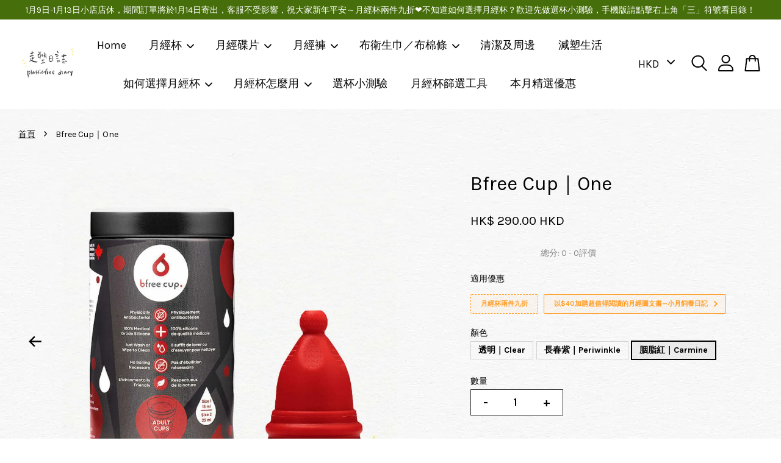

--- FILE ---
content_type: text/html; charset=UTF-8
request_url: https://www.plasticfreediary.com/products/bfreecup-one
body_size: 208333
content:
<!doctype html>
<!--[if lt IE 7]><html class="no-js lt-ie9 lt-ie8 lt-ie7" lang="en"> <![endif]-->
<!--[if IE 7]><html class="no-js lt-ie9 lt-ie8" lang="en"> <![endif]-->
<!--[if IE 8]><html class="no-js lt-ie9" lang="en"> <![endif]-->
<!--[if IE 9 ]><html class="ie9 no-js"> <![endif]-->
<!--[if (gt IE 9)|!(IE)]><!--> <html class="no-js"> <!--<![endif]-->
<head>

  <!-- Basic page needs ================================================== -->
  <meta charset="utf-8">
  <meta http-equiv="X-UA-Compatible" content="IE=edge,chrome=1">

  
  <link rel="icon" href="https://cdn.store-assets.com/s/488583/f/5437300.png" />
  

  <!-- Title and description ================================================== -->
  <title>
  Bfree Cup｜One &ndash; 走塑日誌 Plasticfreediary
  </title>

  
  <meta name="description" content="第一個以抗菌矽膠製成的月經杯，加拿大製造，推薦給消毒上較不便的人。">
  

  <!-- Social meta ================================================== -->
  

  <meta property="og:type" content="product">
  <meta property="og:title" content="Bfree Cup｜One">
  <meta property="og:url" content="https://www.plasticfreediary.com/products/bfreecup-one">
  
  <meta property="og:image" content="https://cdn.store-assets.com/s/488583/i/31554503.jpg?width=480&format=webp">
  <meta property="og:image:secure_url" content="https://cdn.store-assets.com/s/488583/i/31554503.jpg?width=480&format=webp">
  
  <meta property="og:image" content="https://cdn.store-assets.com/s/488583/i/34372467.jpg?width=480&format=webp">
  <meta property="og:image:secure_url" content="https://cdn.store-assets.com/s/488583/i/34372467.jpg?width=480&format=webp">
  
  <meta property="og:image" content="https://cdn.store-assets.com/s/488583/i/34372465.jpg?width=480&format=webp">
  <meta property="og:image:secure_url" content="https://cdn.store-assets.com/s/488583/i/34372465.jpg?width=480&format=webp">
  
  <meta property="og:price:amount" content="290">
  <meta property="og:price:currency" content="HKD">


<meta property="og:description" content="第一個以抗菌矽膠製成的月經杯，加拿大製造，推薦給消毒上較不便的人。">
<meta property="og:site_name" content="走塑日誌 Plasticfreediary">



  <meta name="twitter:card" content="summary">




  <meta name="twitter:title" content="Bfree Cup｜One">
  <meta name="twitter:description" content="基本資料品牌｜bfree品牌國家｜加拿大製造地｜ 加拿大材質｜ 100%醫療級矽膠，材質經抗菌處理容量｜&amp;nbsp;Zero&amp;nbsp;(12ml)、One&amp;nbsp;(15ml)、Two&amp;nbsp;(25ml)、Three&amp;nbsp;(30ml)氣孔｜ 無刻度｜&amp;nbsp;無杯口硬度｜ 中杯身硬度｜&amp;nbsp;中* 硬度是店長主觀判斷，無測量數據，僅供參考喔！詳細比較請看走塑日誌的月經杯實測。認">
  <meta name="twitter:image" content="">
  <meta name="twitter:image:width" content="480">
  <meta name="twitter:image:height" content="480">




  <!-- Helpers ================================================== -->
  <link rel="canonical" href="https://www.plasticfreediary.com/products/bfreecup-one">
  <meta name="viewport" content="width=device-width, initial-scale=1.0, minimum-scale=1.0, maximum-scale=3.0">
  <meta name="theme-color" content="">

  <!-- CSS ================================================== -->
  <link href="https://store-themes.easystore.co/488583/themes/3809/assets/timber.css?t=1765303313" rel="stylesheet" type="text/css" media="screen" />
  <link href="https://store-themes.easystore.co/488583/themes/3809/assets/theme.css?t=1765303313" rel="stylesheet" type="text/css" media="screen" />

  



<link href="https://fonts.googleapis.com/css?family=Karla:400,700&display=swap" rel="stylesheet">


  <script src="//ajax.googleapis.com/ajax/libs/jquery/1.11.0/jquery.min.js" type="text/javascript" ></script>
  <!-- Header hook for plugins ================================================== -->
  
<!-- ScriptTags -->
<script>window.__st={'p': 'product', 'cid': ''};</script><script src='/assets/events.js'></script><script>(function(){function asyncLoad(){var urls=['/assets/facebook-pixel.js?v=1.1.1631873503','/assets/traffic.js?v=1','https://apps.easystore.co/facebook-login/script.js?shop=plasticfreediary.easy.co','https://apps.easystore.co/social-media-share/script.js?shop=plasticfreediary.easy.co','https://apps.easystore.co/instagram-feed/script.js?shop=plasticfreediary.easy.co','https://smartarget.online/loader.js?ver=1&u=3d1f14454c85cf234b586247dc34c2ecb3e6c25a&source=easystore_facebook_messenger_smartarget','https://apps.easystore.co/google-analytics/script.js?shop=plasticfreediary.easy.co','https://apps.easystore.co/google-analytics-4/script.js?shop=plasticfreediary.easy.co','https://smartarget.online/loader.js?type=int&u=bbf10ecfb228afdd461bf78340f181c055d07b61&source=easystore_popup'];for(var i=0;i<urls.length;i++){var s=document.createElement('script');s.type='text/javascript';s.async=true;s.src=urls[i];var x=document.getElementsByTagName('script')[0];x.parentNode.insertBefore(s, x);}}window.attachEvent ? window.attachEvent('onload', asyncLoad) : window.addEventListener('load', asyncLoad, false);})();</script>
<!-- /ScriptTags -->


  
<!--[if lt IE 9]>
<script src="//cdnjs.cloudflare.com/ajax/libs/html5shiv/3.7.2/html5shiv.min.js" type="text/javascript" ></script>
<script src="https://store-themes.easystore.co/488583/themes/3809/assets/respond.min.js?t=1765303313" type="text/javascript" ></script>
<link href="https://store-themes.easystore.co/488583/themes/3809/assets/respond-proxy.html" id="respond-proxy" rel="respond-proxy" />
<link href="//www.plasticfreediary.com/search?q=19156871eed2836b785d3ce4847c9198" id="respond-redirect" rel="respond-redirect" />
<script src="//www.plasticfreediary.com/search?q=19156871eed2836b785d3ce4847c9198" type="text/javascript"></script>
<![endif]-->



  <script src="https://store-themes.easystore.co/488583/themes/3809/assets/modernizr.min.js?t=1765303313" type="text/javascript" ></script>

  
  
  <script>
  (function(i,s,o,g,r,a,m){i['GoogleAnalyticsObject']=r;i[r]=i[r]||function(){
  (i[r].q=i[r].q||[]).push(arguments)},i[r].l=1*new Date();a=s.createElement(o),
  m=s.getElementsByTagName(o)[0];a.async=1;a.src=g;m.parentNode.insertBefore(a,m)
  })(window,document,'script','https://www.google-analytics.com/analytics.js','ga');

  ga('create', '', 'auto','myTracker');
  ga('myTracker.send', 'pageview');

  </script>
  
<!-- Snippet:global/head: Product Star Rating 商品評價 -->
<script src="https://apps.easystore.co/assets/js/star-rating/main.js"></script>
          <link rel="stylesheet" href="https://apps.easystore.co/assets/css/star-rating/main.css">
<!-- /Snippet -->

<!-- Snippet:global/head: Google Search Console -->
<meta name="google-site-verification" content="PvpByhiJzbX-tSHZpYUUDV8EgiMCZtjQj3iM9wOOjMQ" />
<!-- /Snippet -->

<!-- Snippet:global/head: Instagram Feed -->
<link rel="stylesheet" href="https://apps.easystore.co/assets/css/instagram-feed/insta-feed-style.css?v3">
<!-- /Snippet -->

<!-- Snippet:global/head: OnVoard AOV Progress Bar -->
<script>
  (function() {
    window.OnVoard = window.OnVoard || function() {
      (window.OnVoard.q = window.OnVoard.q || []).push(arguments);
    };
    var script = document.createElement("script");
    var parent = document.getElementsByTagName("script")[0].parentNode;
    script.async = 1;

    
    script.src = "https://scripts.onvoard.com/apps/loader.js";
    
    parent.appendChild(script);
  })();
</script>


<script>

var ovData = {};
ovData["ecommerce_platform"] = "easystore";
ovData["account_id"] = "acct_rmd0yqp4r4q7khw";


  ovData["template"] = "product";
  ovData["cart"] = {"item_count":0,"total_price":0,"announcements":[]};
  ovData["product"] = {"id":5434810,"handle":"bfreecup-one","name":"Bfree Cup\uff5cOne","title":"Bfree Cup\uff5cOne","url":"\/products\/bfreecup-one","price":290,"price_min":"290.0","price_max":"290.0","price_varies":false,"compare_at_price":290,"compare_at_price_min":"290.0","compare_at_price_max":"290.0","compare_at_price_varies":false,"available":true,"options_with_values":[{"name":"\u984f\u8272","position":1,"values":["\u900f\u660e\uff5cClear","\u9577\u6625\u7d2b\uff5cPeriwinkle","\u80ed\u8102\u7d05\uff5cCarmine"]}],"options_by_name":{"\u984f\u8272":{"name":"\u984f\u8272","position":1,"values":["\u900f\u660e\uff5cClear","\u9577\u6625\u7d2b\uff5cPeriwinkle","\u80ed\u8102\u7d05\uff5cCarmine"]}},"options":["\u984f\u8272"],"has_only_default_variant":false,"sole_variant_id":null,"variants":[{"id":24500096,"title":"\u900f\u660e\uff5cClear","sku":"CP-BF-CL-1","taxable":false,"barcode":null,"available":false,"inventory_quantity":0,"featured_image":{"id":31554503,"alt":"Bfree Cup 1 Clear.jpg","src":"https:\/\/cdn.store-assets.com\/s\/488583\/i\/31554503.jpg","type":"Images","is_variant_image":true},"price":29000,"compare_at_price":29000,"is_enabled":true,"options":["\u900f\u660e\uff5cClear"],"option1":"\u900f\u660e\uff5cClear","option2":null,"option3":null,"points":null},{"id":27134228,"title":"\u9577\u6625\u7d2b\uff5cPeriwinkle","sku":null,"taxable":false,"barcode":null,"available":false,"inventory_quantity":0,"featured_image":{"id":34372467,"alt":"Bfree Cup 1 Periwinkle.jpg","src":"https:\/\/cdn.store-assets.com\/s\/488583\/i\/34372467.jpg","type":"Images","is_variant_image":true},"price":29000,"compare_at_price":29000,"is_enabled":true,"options":["\u9577\u6625\u7d2b\uff5cPeriwinkle"],"option1":"\u9577\u6625\u7d2b\uff5cPeriwinkle","option2":null,"option3":null,"points":null},{"id":27134663,"title":"\u80ed\u8102\u7d05\uff5cCarmine","sku":null,"taxable":false,"barcode":null,"available":true,"inventory_quantity":2,"featured_image":{"id":34372465,"alt":"Bfree Cup 1 Carmine.jpg","src":"https:\/\/cdn.store-assets.com\/s\/488583\/i\/34372465.jpg","type":"Images","is_variant_image":true},"price":29000,"compare_at_price":29000,"is_enabled":true,"options":["\u80ed\u8102\u7d05\uff5cCarmine"],"option1":"\u80ed\u8102\u7d05\uff5cCarmine","option2":null,"option3":null,"points":null}],"selected_variant":{"id":24500096,"title":"\u900f\u660e\uff5cClear","sku":"CP-BF-CL-1","taxable":false,"barcode":null,"available":false,"inventory_quantity":0,"featured_image":{"id":31554503,"alt":"Bfree Cup 1 Clear.jpg","src":"https:\/\/cdn.store-assets.com\/s\/488583\/i\/31554503.jpg","type":"Images","is_variant_image":true},"price":29000,"compare_at_price":29000,"is_enabled":true,"options":["\u900f\u660e\uff5cClear"],"option1":"\u900f\u660e\uff5cClear","option2":null,"option3":null,"points":null},"first_available_variant":{"id":27134663,"title":"\u80ed\u8102\u7d05\uff5cCarmine","sku":null,"taxable":false,"barcode":null,"available":true,"inventory_quantity":2,"featured_image":{"id":34372465,"alt":"Bfree Cup 1 Carmine.jpg","src":"https:\/\/cdn.store-assets.com\/s\/488583\/i\/34372465.jpg","type":"Images","is_variant_image":true},"price":29000,"compare_at_price":29000,"is_enabled":true,"options":["\u80ed\u8102\u7d05\uff5cCarmine"],"option1":"\u80ed\u8102\u7d05\uff5cCarmine","option2":null,"option3":null,"points":null},"selected_or_first_available_variant":{"id":27134663,"title":"\u80ed\u8102\u7d05\uff5cCarmine","sku":null,"taxable":false,"barcode":null,"available":true,"inventory_quantity":2,"featured_image":{"id":34372465,"alt":"Bfree Cup 1 Carmine.jpg","src":"https:\/\/cdn.store-assets.com\/s\/488583\/i\/34372465.jpg","type":"Images","is_variant_image":true},"price":29000,"compare_at_price":29000,"is_enabled":true,"options":["\u80ed\u8102\u7d05\uff5cCarmine"],"option1":"\u80ed\u8102\u7d05\uff5cCarmine","option2":null,"option3":null,"points":null},"img_url":"https:\/\/cdn.store-assets.com\/s\/488583\/i\/31554503.jpg","featured_image":{"id":31554503,"alt":"Bfree Cup 1 Clear.jpg","img_url":"https:\/\/cdn.store-assets.com\/s\/488583\/i\/31554503.jpg","src":"https:\/\/cdn.store-assets.com\/s\/488583\/i\/31554503.jpg","height":800,"width":800,"position":1,"type":"Images"},"secondary_image":{"id":34372467,"alt":"Bfree Cup 1 Periwinkle.jpg","img_url":"https:\/\/cdn.store-assets.com\/s\/488583\/i\/34372467.jpg","src":"https:\/\/cdn.store-assets.com\/s\/488583\/i\/34372467.jpg","height":800,"width":800,"position":2,"type":"Images"},"images":[{"id":31554503,"alt":"Bfree Cup 1 Clear.jpg","img_url":"https:\/\/cdn.store-assets.com\/s\/488583\/i\/31554503.jpg","src":"https:\/\/cdn.store-assets.com\/s\/488583\/i\/31554503.jpg","height":800,"width":800,"position":1,"type":"Images"},{"id":34372467,"alt":"Bfree Cup 1 Periwinkle.jpg","img_url":"https:\/\/cdn.store-assets.com\/s\/488583\/i\/34372467.jpg","src":"https:\/\/cdn.store-assets.com\/s\/488583\/i\/34372467.jpg","height":800,"width":800,"position":2,"type":"Images"},{"id":34372465,"alt":"Bfree Cup 1 Carmine.jpg","img_url":"https:\/\/cdn.store-assets.com\/s\/488583\/i\/34372465.jpg","src":"https:\/\/cdn.store-assets.com\/s\/488583\/i\/34372465.jpg","height":800,"width":800,"position":3,"type":"Images"}],"media":[{"id":31554503,"alt":"Bfree Cup 1 Clear.jpg","img_url":"https:\/\/cdn.store-assets.com\/s\/488583\/i\/31554503.jpg","src":"https:\/\/cdn.store-assets.com\/s\/488583\/i\/31554503.jpg","height":800,"width":800,"position":1,"type":"Images"},{"id":34372467,"alt":"Bfree Cup 1 Periwinkle.jpg","img_url":"https:\/\/cdn.store-assets.com\/s\/488583\/i\/34372467.jpg","src":"https:\/\/cdn.store-assets.com\/s\/488583\/i\/34372467.jpg","height":800,"width":800,"position":2,"type":"Images"},{"id":34372465,"alt":"Bfree Cup 1 Carmine.jpg","img_url":"https:\/\/cdn.store-assets.com\/s\/488583\/i\/34372465.jpg","src":"https:\/\/cdn.store-assets.com\/s\/488583\/i\/34372465.jpg","height":800,"width":800,"position":3,"type":"Images"}],"featured_media":{"id":31554503,"alt":"Bfree Cup 1 Clear.jpg","img_url":"https:\/\/cdn.store-assets.com\/s\/488583\/i\/31554503.jpg","src":"https:\/\/cdn.store-assets.com\/s\/488583\/i\/31554503.jpg","height":800,"width":800,"position":1,"type":"Images"},"metafields":[],"expires":null,"published_at":"2021-05-30T23:04:28.000+08:00","created_at":"2021-05-30T23:05:42.000+08:00","is_wishlisted":null,"content":"<link href='\/assets\/css\/froala_style.min.css' rel='stylesheet' type='text\/css'\/><div class='fr-view'><p><meta charset=\"utf-8\"><\/p><h3 style=\"text-align: justify;\">\u57fa\u672c\u8cc7\u6599<\/h3><p style=\"text-align: justify;\"><strong><span style=\"color: rgb(71, 85, 119);\"><span style=\"font-size: 14px;\">\u54c1\u724c\uff5c<\/span><\/span><\/strong><span style=\"font-size: 14px;\"><a href=\"https:\/\/plasticfreediary.easy.co\/collections\/lunette\" rel=\"noopener noreferrer\" target=\"_blank\"><\/a>bfree<\/span><\/p><p style=\"text-align: justify;\"><strong><span style=\"color: rgb(71, 85, 119);\"><span style=\"font-size: 14px;\">\u54c1\u724c\u570b\u5bb6\uff5c<\/span><\/span><\/strong><span style=\"font-size: 14px;\">\u52a0\u62ff\u5927<\/span><strong><span style=\"color: rgb(71, 85, 119);\"><span style=\"font-size: 14px;\"><meta charset=\"utf-8\"><meta charset=\"utf-8\"><meta charset=\"utf-8\"><\/span><\/span><\/strong><span style=\"font-size: 14px;\"><meta charset=\"utf-8\"><\/span><\/p><p style=\"text-align: justify;\"><span style=\"font-size: 14px;\"><strong><span style=\"color: rgb(71, 85, 119);\"><meta charset=\"utf-8\">\u88fd\u9020\u5730\uff5c<meta charset=\"utf-8\"><\/span><\/strong> <span style=\"font-size: 14px;\">\u52a0\u62ff\u5927<\/span><\/span><\/p><p style=\"text-align: justify;\"><span style=\"font-size: 14px;\"><strong><span style=\"color: rgb(71, 85, 119);\"><meta charset=\"utf-8\">\u6750\u8cea\uff5c <meta charset=\"utf-8\"><meta charset=\"utf-8\"><\/span><\/strong>100%\u91ab\u7642\u7d1a\u77fd\u81a0\uff0c\u6750\u8cea\u7d93\u6297\u83cc\u8655\u7406<\/span><\/p><p style=\"text-align: justify;\"><span style=\"font-size: 14px;\"><strong><span style=\"color: rgb(71, 85, 119);\">\u5bb9\u91cf<\/span><\/strong><\/span><span style=\"font-size: 18px;\"><strong><span style=\"color: rgb(71, 85, 119);\"><meta charset=\"utf-8\"><meta charset=\"utf-8\"><meta charset=\"utf-8\"><\/span><\/strong><\/span><span style=\"font-size: 14px;\"><strong><span style=\"color: rgb(71, 85, 119);\">\uff5c<meta charset=\"utf-8\"><meta charset=\"utf-8\"><meta charset=\"utf-8\"><meta charset=\"utf-8\"><\/span>&nbsp;<\/strong><strong><span style=\"color: rgb(124, 112, 107);\">Zero<\/span>&nbsp;<\/strong>(12ml<meta charset=\"utf-8\">)\u3001<strong><span style=\"color: rgb(226, 80, 65);\">One&nbsp;<\/span><\/strong><span style=\"color: rgb(226, 80, 65);\">(15ml<span style=\"font-size: 14px;\"><meta charset=\"utf-8\"><\/span><meta charset=\"utf-8\">)<\/span><span style=\"font-size: 14px;\">\u3001<strong><span style=\"color: rgb(124, 112, 107);\">Two<\/span>&nbsp;<\/strong>(25ml<span style=\"font-size: 14px;\"><meta charset=\"utf-8\"><\/span><meta charset=\"utf-8\">)<span style=\"font-size: 14px;\"><span style=\"font-size: 14px;\">\u3001<strong><span style=\"color: rgb(124, 112, 107);\">Three<\/span>&nbsp;<\/strong>(30ml<span style=\"font-size: 14px;\"><meta charset=\"utf-8\"><\/span><meta charset=\"utf-8\">)<\/span><\/span><\/span><\/span><\/p><p style=\"text-align: justify;\"><span style=\"font-size: 14px;\"><strong><span style=\"color: rgb(71, 85, 119);\">\u6c23\u5b54\uff5c<\/span><\/strong> \u7121<\/span><\/p><p style=\"text-align: justify;\"><meta charset=\"utf-8\"><\/p><p style=\"text-align: justify;\"><strong><span style=\"font-size: 14px;\"><span style=\"color: rgb(71, 85, 119);\">\u523b\u5ea6\uff5c<\/span>&nbsp;<\/span><\/strong><span style=\"font-size: 14px;\">\u7121<meta charset=\"utf-8\"><\/span><\/p><p style=\"text-align: justify;\"><span style=\"font-size: 14px;\"><strong><span style=\"color: rgb(71, 85, 119);\">\u676f\u53e3<meta charset=\"utf-8\">\u786c\u5ea6\uff5c<\/span><\/strong> \u4e2d<\/span><\/p><p style=\"text-align: justify;\"><span style=\"font-size: 14px;\"><strong><span style=\"color: rgb(71, 85, 119);\">\u676f\u8eab\u786c\u5ea6\uff5c<\/span>&nbsp;<\/strong>\u4e2d<\/span><br><span style=\"font-size: 10px;\">* \u786c\u5ea6\u662f\u5e97\u9577\u4e3b\u89c0\u5224\u65b7\uff0c\u7121\u6e2c\u91cf\u6578\u64da\uff0c\u50c5\u4f9b\u53c3\u8003\u5594\uff01<span style=\"font-size: 10px;\"><span style=\"font-size: 10px;\"><span style=\"font-size: 9px;\">\u8a73\u7d30\u6bd4\u8f03\u8acb\u770b<a href=\"https:\/\/plasticfreediary.easy.co\/pages\/cup-measurements-by-plasticfreediary\" rel=\"noopener noreferrer\" target=\"_blank\"><span style=\"font-size: 9px;\">\u8d70\u5851\u65e5\u8a8c\u7684\u6708\u7d93\u676f\u5be6\u6e2c<\/span><\/a><span style=\"font-size: 9px;\">\u3002<\/span><\/span><\/span><\/span><\/span><\/p><p style=\"text-align: justify;\"><strong><span style=\"font-size: 14px;\"><span style=\"color: rgb(71, 85, 119);\">\u8a8d\u8b49\uff5c<\/span>&nbsp;<\/span><\/strong><span style=\"font-size: 14px;\">\u539f\u6750\u6599\u7d93FDA\u8a8d\u8b49\uff0c\u4f9d<meta charset=\"utf-8\">&nbsp;ISO10993\u6a19\u6e96\u88fd\u9020\u3002<meta charset=\"utf-8\"><\/span><\/p><p style=\"text-align: justify;\"><span style=\"font-size: 14px;\"><span style=\"font-size: 14px;\"><span style=\"color: rgb(71, 85, 119);\"><strong>\u4e0d\u542b\u4ee5\u4e0b\u7269\u8cea\uff5c<\/strong><\/span><span style=\"font-size: 10px;\"><br><span style=\"font-size: 10px;\">\u6bd2\u7d20\uff08Toxin\uff09 &nbsp; &nbsp; &nbsp; &nbsp; &nbsp; \u5316\u5b78\u7269\u8cea\uff08Chemical\uff09<\/span><\/span><\/span><\/span><br><span style=\"font-size: 14px;\"><span style=\"font-size: 14px;\"><span style=\"font-size: 10px;\"><span style=\"font-size: 10px;\">* \u6bcf\u500b\u54c1\u724c\u7684\u6a19\u793a\u65b9\u6cd5\u4e0d\u540c\uff0c\u6211\u5011\u5c07\u5404\u54c1\u724c\u5b98\u7db2\u5f37\u8abf\u4e0d\u542b\u7684\u5167\u5bb9\u90fd\u6a19\u793a\u65bc\u6b64\uff0c\u6c92\u6709\u5217\u51fa\u4e26\u4e0d\u4ee3\u8868\u542b\u6709\u8a72\u9805\u7269\u8cea\u3002\u82e5\u6709\u7591\u616e\u53ef\u76f4\u63a5\u5411\u54c1\u724c\u8a62\u554f\uff0c\u4ea6\u53ef\u806f\u7d61\u6211\u5011\u5e6b\u60a8\u67e5\u8a62\u3002<\/span><\/span><\/span><\/span><\/p><p style=\"text-align: justify;\"><span style=\"font-size: 10px;\"><span style=\"font-size: 10px;\"><span style=\"font-size: 14px;\"><strong><span style=\"color: rgb(71, 85, 119);\">\u5efa\u8b70\u4f7f\u7528\u5e74\u9650\uff5c<\/span><\/strong>\u82e5\u7121\u7834\u640d\u7b49\u554f\u984c\u6700\u9577\u53ef\u4f7f\u752810\u5e74<\/span><\/span><\/span><br><span style=\"font-size: 10px;\"><span style=\"font-size: 10px;\">* \u4e26\u975e\u6240\u6709\u54c1\u724c\u90fd\u6709\u786c\u6027\u898f\u7bc4\u4f7f\u7528\u5e74\u9650\uff0c\u82e5\u6709\u7834\u640d\u3001\u522e\u75d5\u904e\u591a\u3001\u5473\u9053\u904e\u91cd\u7b49\u60c5\u6cc1\uff0c\u90fd\u6703\u5efa\u8b70\u66f4\u63db\u65b0\u676f\u5594\uff01\u96d6\u7136\u74b0\u4fdd\u662f\u4f7f\u7528\u6708\u7d93\u676f\u7684\u521d\u5fc3\uff0c\u4f46\u7167\u9867\u597d\u81ea\u5df1\u7684\u8eab\u9ad4\u9084\u662f\u5f88\u91cd\u8981\u7684:)<\/span><\/span><\/p><h3 style=\"text-align: justify;\">\u5c3a\u5bf8\u5efa\u8b70<\/h3><p style=\"text-align: justify;\"><strong><span style=\"font-size: 18px; color: rgb(251, 160, 38);\">\u6708\u7d93\u676f\u9078\u64c7\u91cd\u9ede<\/span><\/strong><br><span style=\"font-size: 14px;\">\u5b50\u5bae\u9838\u5230\u9670\u9053\u53e3\u8ddd\u96e2\u3001\u9aa8\u76c6\u5e95\u808c\u808c\u529b\u7b49\u56e0\u7d20\uff0c\u90fd\u6703\u5f71\u97ff\u6708\u7d93\u676f\u7684\u5408\u8eab\u5ea6\u3002\u78ba\u8a8d\u5c3a\u5bf8\u9069\u5408\u5f8c\uff0c\u518d\u4f9d\u6d41\u91cf\u3001\u500b\u4eba\u559c\u597d\u9078\u64c7 (\u0e51&bull;\u0300\u3142&bull;\u0301)\u0648\u2727 \u96d6\u7136\u662f\u4e0d\u662f\u5929\u547d\u771f\u676f\uff0c\u8981\u8a66\u4e86\u624d\u6703\u77e5\u9053\uff0c\u4f46\u5148\u6392\u9664\u4e0d\u9069\u5408\u7684\u9078\u9805\uff0c\u4e00\u62cd\u5373\u5408\u7684\u6a5f\u7387\u624d\u6703\u9ad8\u5594\uff01<\/span><br><span style=\"color: rgb(163, 143, 132);\"><span style=\"font-size: 14px;\">\u2605<\/span><a href=\"https:\/\/plasticfreediary.easy.co\/pages\/\u5982\u4f55\u9078\u64c7\u6708\u7d93\u676f\" rel=\"noopener noreferrer\" target=\"_blank\"><span style=\"font-size: 14px;\">\u6708\u7d93\u676f\u600e\u9ebc\u9078\uff1f<\/span><\/a><\/span><\/p><p style=\"text-align: justify;\"><img src=\"https:\/\/cdn.store-assets.com\/s\/488583\/f\/6810140.png\" alt=\"bfree size.png\" title=\"bfree size.png\" class=\"fr-fic fr-dii\"><br><\/p><p style=\"text-align: justify;\"><strong><span style=\"font-size: 18px; color: rgb(251, 160, 38);\">Bfree Cup \u5c3a\u5bf8\u600e\u9ebc\u9078\uff1f<\/span><\/strong><a href=\"https:\/\/reurl.cc\/WLOnVZ\"><\/a><span style=\"font-size: 12px;\"><br><\/span><\/p><p style=\"text-align: justify;\"><span style=\"font-size: 14px;\"><strong><span style=\"color: rgb(124, 112, 107);\"><span style=\"font-size: 14px;\"><strong>\u2726&nbsp;<\/strong><\/span>\u76ee\u524d\u9801\u9762\u3010Bfree Cup One\uff5c\u5c0f\u3011\u9069\u5408\uff1a<\/span><\/strong><br><\/span><span style=\"font-size: 12px;\">\u4e2d\u504f\u4f4e\u81f3\u4e2d\u5bae\u9838<span style=\"font-size: 12px;\">\uff08\u53ef\u4f9d\u4f7f\u7528\u60c5\u6cc1\u526a\u67c4\u8abf\u6574\uff09<\/span>\u3001\u6d41\u91cf\u5c11<\/span><\/p><p style=\"text-align: justify;\"><span style=\"font-size: 12px;\"><span style=\"font-size: 12px; color: rgb(40, 50, 78);\"><span style=\"color: rgb(163, 143, 132);\"><span style=\"font-size: 14px;\">\u2605<\/span><\/span><\/span><span style=\"font-size: 12px; color: rgb(163, 143, 132);\">\u4ee5\u4e0b\u4f9d\u7167\u91cd\u8981\u5ea6\u6392\u5e8f\uff0c\u5148\u4ee5\u300c\u5b50\u5bae\u9838\u5230\u9670\u9053\u53e3\u8ddd\u96e2\u300d\u9078\u64c7\uff0c\u63a5\u4e0b\u4f86\u662f\u300c\u9aa8\u76c6\u5e95\u808c\u808c\u529b\u300d\uff0c\u63a5\u8457\u624d\u662f\u300c\u6d41\u91cf\u300d\uff0c\u4e5f\u5c31\u662f\u8aaa\uff0c\u5982\u679c\u4f60\u662f\u4f4e\u5bae\u9838\uff0c\u5efa\u8b70\u5728\u4e0d\u540c\u54c1\u724c\u3001\u9069\u5408\u4f4e\u5bae\u9838\u7684\u5c3a\u5bf8\u4e4b\u9593\u9078\u64c7\uff0c\u800c\u975e\u540c\u54c1\u724c\u7684\u4e0d\u540c\u5c3a\u5bf8\u9593\u9078\u64c7\u5594\uff01<\/span><\/span><br><span style=\"font-size: 14px;\"><strong><span style=\"color: rgb(124, 112, 107);\"><span style=\"font-size: 14px;\"><strong>\u2726&nbsp;<\/strong><\/span>\u5b50\u5bae\u9838\u5230\u9670\u9053\u53e3\u8ddd\u96e2\uff08\u9670\u9053\u9577\u5ea6\uff09 &nbsp; &nbsp; &nbsp; &nbsp; &nbsp; &nbsp; &nbsp; &nbsp; &nbsp; &nbsp;<\/span><\/strong><\/span><span style=\"font-size: 9px;\"><strong><span style=\"color: rgb(124, 112, 107);\">&nbsp;<\/span><\/strong><span style=\"color: rgb(124, 112, 107);\"><span style=\"color: rgb(163, 143, 132);\">\u2605<\/span><\/span><\/span><a href=\"https:\/\/plasticfreediary.easy.co\/pages\/check-your-cervical-position\" rel=\"noopener noreferrer\" target=\"_blank\"><span style=\"font-size: 9px;\"><span style=\"color: rgb(124, 112, 107);\"><span style=\"color: rgb(163, 143, 132);\">\u5982\u4f55\u6e2c\u91cf\uff1f<\/span><\/span><\/span><\/a><br><span style=\"font-size: 12px;\"><span style=\"font-size: 14px;\"><span style=\"font-size: 14px;\"><strong><span style=\"font-size: 12px;\"><strong>\u25e6&nbsp;<\/strong><\/span><\/strong><\/span><\/span>\u4f4e\u5bae\u9838\uff5c<span style=\"font-size: 12px;\">\u8f03\u9069\u5408Zero\uff0c\u53ef\u4f9d\u9700\u6c42\u526a\u67c4\u3002<br><strong>\u25e6&nbsp;<\/strong>\u4e2d\u5bae\u9838\uff5c\u9069\u5408\u5168\u5c3a\u5bf8\uff0c\u53ef\u4f9d\u5bb9\u91cf\u548c\u4f7f\u7528\u9700\u6c42\u9078\u64c7\uff0c\u4e26\u4f9d\u5be6\u969b\u60c5\u6cc1\u526a\u67c4\u8abf\u6574\u3002<br><strong>\u25e6&nbsp;<\/strong>\u9ad8\u5bae\u9838\uff5c\u8f03<span style=\"font-size: 12px;\"><span style=\"font-size: 12px;\">\u9069\u5408Three\uff0c\u82e5\u9078\u7528\u8f03\u5c0f\u7684Two<\/span><\/span>\uff0c\u676f\u5e95\u96e2\u9670\u9053\u53e3\u7684\u8ddd\u96e2\u53ef\u80fd\u8f03\u9060\uff0c\u5efa\u8b70\u6293\u8457\u67c4\u6642\u914d\u5408\u8eab\u9ad4\u7684\u529b\u91cf\u5c07\u6708\u7d93\u676f\u300c\u751f\u300d\u4f4e\uff0c\u82e5\u9577\u671f\u53ea\u9760\u7528\u529b\u62c9\u67c4\uff0c\u53ef\u80fd\u6703\u7e2e\u77ed\u67c4\u7684\u58fd\u547d<span style=\"font-size: 12px;\">\u3002<\/span><\/span><\/span><\/p><p style=\"text-align: justify;\"><span style=\"font-size: 14px;\"><strong><span style=\"color: rgb(124, 112, 107);\"><span style=\"font-size: 14px;\"><strong>\u2726<\/strong><strong>&nbsp;<\/strong><\/span>\u9aa8\u76c6\u5e95\u808c\u808c\u529b<\/span><\/strong><br><strong><meta charset=\"utf-8\"><\/strong><meta charset=\"utf-8\"><\/span><span style=\"font-size: 12px;\">\u751f\u7522\u3001\u5e74\u9f61\u3001\u5929\u751f\u3001\u904b\u52d5\u7fd2\u6163\u90fd\u6703\u5f71\u97ff\u9aa8\u76c6\u5e95\u808c\u7684\u808c\u529b\uff0c<span style=\"font-size: 12px;\">\u808c\u529b\u4e0d\u540c\u6703\u5f71\u97ff\u676f\u5bec\u53ca\u786c\u5ea6\u7684\u9078\u64c7\u3002<\/span>\u4e00\u822c\u4f86\u8aaa\uff0c\u751f\u7522\uff08\u7121\u8ad6\u662f\u5426\u9670\u9053\u7522\uff0c\u9aa8\u76c6\u5e95\u808c\u90fd\u6703\u653e\u9b06\u6e96\u5099\u8fce\u63a5\u5bf6\u5bf6\uff09\u53ca\u5e74\u9f61\u589e\u9577\u90fd\u53ef\u80fd\u4f7f\u808c\u529b\u6e1b\u5f31\uff0c\u904b\u52d5\u5247\u53ef\u589e\u5f37\u808c\u529b\u3002<\/span><\/p><p style=\"text-align: justify;\"><span style=\"font-size: 12px;\"><span style=\"font-size: 14px;\"><span style=\"font-size: 14px;\"><span style=\"font-size: 12px;\">\u25e6 \u9aa8\u76c6\u5e95\u808c\u8f03\u7121\u529b\uff5c<\/span><\/span><\/span><span style=\"font-size: 12px;\">\u5728\u676f\u9577\u9069\u5408\u7684\u524d\u63d0\u4e0b\uff0c\u53ef\u9078\u64c7\u676f\u53e3\u8f03\u5bec\u7684<\/span><\/span><span style=\"font-size: 12px;\"><span style=\"font-size: 12px;\"><span style=\"font-size: 12px;\"><span style=\"font-size: 12px;\">Two\u3001Three<span style=\"font-size: 12px;\"><span style=\"font-size: 12px;\"><span style=\"font-size: 12px;\"><span style=\"font-size: 12px;\"><span style=\"font-size: 14px;\"><span style=\"font-size: 14px;\"><span style=\"font-size: 12px;\">\u3002<\/span><\/span><\/span><\/span><\/span><\/span><\/span><\/span><\/span><\/span><\/span><br><span style=\"font-size: 12px;\"><span style=\"font-size: 12px;\"><span style=\"font-size: 12px;\"><span style=\"font-size: 12px;\"><span style=\"font-size: 14px;\"><span style=\"font-size: 14px;\"><span style=\"font-size: 12px;\">\u25e6 \u9aa8\u76c6\u5e95\u808c\u8f03\u6709\u529b\uff5c\u5168\u5c3a\u5bf8\u7686\u9069\u7528\uff0c\u5728\u676f\u9577\u9069\u5408\u7684\u524d\u63d0\u4e0b\uff0c\u53ef\u4f9d\u6d41\u91cf\u9078\u64c7\u3002<\/span><\/span><\/span><\/span><\/span><\/span><\/span><br><span style=\"font-size: 12px;\"><span style=\"font-size: 12px;\"><span style=\"font-size: 12px;\"><span style=\"font-size: 12px;\"><span style=\"font-size: 14px;\"><span style=\"font-size: 14px;\"><span style=\"font-size: 12px;\"><span style=\"font-size: 12px;\"><span style=\"font-size: 14px;\"><span style=\"font-size: 14px;\"><span style=\"font-size: 12px;\">\u25e6 \u9aa8\u76c6\u5e95\u808c\u7279\u5225\u6709\u529b\uff5cBfree \u4e26\u6c92\u6709\u7279\u5225\u70ba\u904b\u52d5\u91cf\u5927\u6216\u9aa8\u76c6\u5e95\u808c\u7279\u5225\u6709\u529b\u8005\u8a2d\u8a08\u7684\u7279\u6b8a\u676f\u6b3e\uff0c<span style=\"font-size: 12px;\"><span style=\"font-size: 12px;\"><span style=\"font-size: 12px;\"><span style=\"font-size: 12px;\"><span style=\"font-size: 14px;\"><span style=\"font-size: 14px;\"><span style=\"font-size: 12px;\"><span style=\"font-size: 12px;\"><span style=\"font-size: 14px;\"><span style=\"font-size: 14px;\"><span style=\"font-size: 12px;\"><span style=\"font-size: 12px;\"><span style=\"font-size: 12px;\"><span style=\"font-size: 12px;\"><span style=\"font-size: 12px;\"><span style=\"font-size: 14px;\"><span style=\"font-size: 14px;\"><span style=\"font-size: 12px;\"><span style=\"font-size: 12px;\"><span style=\"font-size: 14px;\"><span style=\"font-size: 14px;\"><span style=\"font-size: 12px;\"><span style=\"font-size: 12px;\"><span style=\"font-size: 12px;\"><span style=\"font-size: 12px;\"><span style=\"font-size: 12px;\"><span style=\"font-size: 14px;\"><span style=\"font-size: 14px;\"><span style=\"font-size: 12px;\">\u5b98\u65b9\u5efa\u8b70\u904b\u52d5\u91cf\u5927\u8005\u53ef\u9078\u64c7S-M\u5c3a\u5bf8\uff0c<\/span><\/span><\/span><\/span><\/span><\/span><\/span><\/span><\/span><\/span><\/span><\/span><\/span><\/span><\/span><\/span><\/span><\/span><\/span><\/span><\/span><\/span><\/span><\/span><\/span><\/span><\/span><\/span><\/span>\u4f46\u5168\u5c3a\u5bf8\u90fd\u4e0d\u6703\u904e\u8edf\uff0c<span style=\"font-size: 12px;\"><span style=\"font-size: 12px;\"><span style=\"font-size: 12px;\"><span style=\"font-size: 12px;\"><span style=\"font-size: 14px;\"><span style=\"font-size: 14px;\"><span style=\"font-size: 12px;\"><span style=\"font-size: 12px;\"><span style=\"font-size: 14px;\"><span style=\"font-size: 14px;\"><span style=\"font-size: 12px;\"><span style=\"font-size: 12px;\"><span style=\"font-size: 12px;\"><span style=\"font-size: 12px;\"><span style=\"font-size: 12px;\"><span style=\"font-size: 14px;\"><span style=\"font-size: 14px;\"><span style=\"font-size: 12px;\">\u82e5\u672a\u6709\u6708\u7d93\u676f\u7d93\u9a57\u3001\u4e0d\u78ba\u5b9a\u6240\u9700\u786c\u5ea6\u6642\uff0c\u53ef\u7d9c\u5408\u5176\u4ed6\u56e0\u7d20\u8003\u616e\u3002<\/span><\/span><\/span><\/span><\/span><\/span><\/span><\/span><\/span><\/span><\/span><\/span><\/span><\/span><\/span><\/span><\/span><\/span><\/span><\/span><\/span><span style=\"font-size: 12px;\"><span style=\"font-size: 14px;\"><span style=\"font-size: 14px;\"><span style=\"font-size: 12px;\">\u82e5\u60f3\u4f9d<span style=\"font-size: 12px;\"><span style=\"font-size: 12px;\"><span style=\"font-size: 14px;\"><span style=\"font-size: 14px;\"><span style=\"font-size: 12px;\"><span style=\"font-size: 12px;\"><span style=\"font-size: 12px;\"><span style=\"font-size: 14px;\"><span style=\"font-size: 14px;\"><span style=\"font-size: 12px;\">\u7167\u904e\u53bb\u4f7f\u7528\u6708\u7d93\u676f\u7684\u7d93\u9a57\uff0c\u6311\u9078\u7279\u5b9a\u786c\u5ea6\u7684\u676f\uff0c\u6216\u5c0d\u786c\u5ea6\u6709\u7279\u6b8a\u9700\u6c42\u8005\uff0c\u53ef\u53c3\u8003<a href=\"https:\/\/plasticfreediary.easy.co\/pages\/cup-measurements-by-plasticfreediary\" rel=\"noopener noreferrer\" target=\"_blank\"><span style=\"font-size: 9px;\">\u8d70\u5851\u65e5\u8a8c\u7684\u6708\u7d93\u676f\u5be6\u6e2c<\/span><\/a><span style=\"font-size: 9px;\">\u3002<\/span><\/span><\/span><\/span><\/span><\/span><\/span><\/span><\/span><\/span><\/span><\/span><\/span><\/span><\/span><\/span><\/span><\/span><\/span><\/span><\/span><\/span><\/span><\/p><p style=\"text-align: justify;\"><span style=\"font-size: 12px;\"><meta charset=\"utf-8\"><\/span><span style=\"font-size: 14px;\"><strong><meta charset=\"utf-8\"><span style=\"color: rgb(124, 112, 107);\"><span style=\"font-size: 14px;\"><strong>\u2726&nbsp;<\/strong><\/span>\u6d41\u91cf<\/span><\/strong><br><\/span><span style=\"font-size: 12px;\">\u9577\u5bec\u9069\u5408\u7684\u524d\u63d0\u4e0b\u53ef\u9078\u64c7\u5bb9\u91cf\u9069\u5408\u7684\u5c3a\u5bf8\b\uff0c<span style=\"font-size: 12px;\"><span style=\"font-size: 12px;\">\u91cf\u6975\u591a\u9078\u64c7Three\uff0c\u91cf\u504f\u5c11\u9078\u64c7One\uff0c\u4e00\u822c\u6d41\u91cfTwo-Three\u7686\u9069\u5408\u3002<\/span><\/span>\u4f46\u9808\u6ce8\u610f\u8d8a\u5927\u5bb9\u91cf\u7684\u6708\u7d93\u676f\u9ad4\u7a4d\u4e5f\u5fc5\u7136\u8f03\u5927\uff0c\u82e5\u9996\u6b21\u4f7f\u7528\u5c0d\u7f6e\u5165\u6c92\u628a\u63e1\u53ef\u5148\u9078S\u5c0f\u676f\u7df4\u7fd2\uff0c\u4e26\u591a\u66f4\u63db\uff0c\u5f85\u4e0a\u624b\u5f8c\u518d\u6539\u7528\u5927\u5c3a\u5bf8\uff0c\u5c0f\u5c3a\u5bf8\u5247\u53ef\u7559\u5728\u91cf\u5c11\u65e5\u4f7f\u7528\u3002<\/span><\/p><p style=\"text-align: justify;\"><strong><span style=\"font-size: 14px;\"><meta charset=\"utf-8\"><\/span><span style=\"color: rgb(124, 112, 107); font-size: 14px;\"><span style=\"font-size: 14px;\"><strong><span style=\"color: rgb(124, 112, 107);\"><span style=\"font-size: 14px;\"><strong>\u2726 Bfree Cup<\/strong><\/span><\/span><\/strong><\/span> \u5176\u4ed6\u6b3e\u5f0f\u9023\u7d50<\/span><\/strong><br><span style=\"color: rgb(0, 0, 0); font-size: 12px;\">\u25e6 <a href=\"https:\/\/plasticfreediary.easy.co\/products\/bfreecup-Zero\" rel=\"noopener noreferrer\" target=\"_blank\">Zero<\/a>&nbsp; <span style=\"color: rgb(0, 0, 0); font-size: 12px;\">\u25e6 <a href=\"https:\/\/plasticfreediary.easy.co\/products\/bfreecup-two\" rel=\"noopener noreferrer\" target=\"_blank\">Two<\/a>&nbsp; \u25e6 <a href=\"https:\/\/plasticfreediary.easy.co\/products\/bfreecup-three\" rel=\"noopener noreferrer\" target=\"_blank\">Three<\/a><span style=\"color: rgb(0, 0, 0); font-size: 12px;\"><span style=\"color: rgb(0, 0, 0); font-size: 12px;\">&nbsp;&nbsp;<\/span><\/span><\/span><\/span><\/p><p style=\"text-align: justify;\"><br><span style=\"color: rgb(0, 0, 0); font-size: 12px;\"><span style=\"color: rgb(0, 0, 0); font-size: 12px;\"><span style=\"color: rgb(255, 255, 255); font-size: 12px;\"><span style=\"font-size: 12px;\">\u25e6 <a href=\"https:\/\/plasticfreediary.easy.co\/products\/bfreecup-set-0-1\" rel=\"noopener noreferrer\" target=\"_blank\">\u96d9\u676f\u7d44\uff08Zero\/One\uff09<\/a> <span style=\"font-size: 12px;\"><span style=\"font-size: 12px;\"><span style=\"font-size: 12px;\"><span style=\"font-size: 12px;\">&nbsp;\u25e6 <a href=\"https:\/\/plasticfreediary.easy.co\/products\/bfreecup-set-1-2\" rel=\"noopener noreferrer\" target=\"_blank\">\u96d9\u676f\u7d44\uff08One\/Two\uff09<\/a> <span style=\"font-size: 12px;\"><span style=\"font-size: 12px;\"><span style=\"font-size: 12px;\"><span style=\"font-size: 12px;\">&nbsp;\u25e6 <a href=\"https:\/\/plasticfreediary.easy.co\/products\/bfreecup-set-2-3\" rel=\"noopener noreferrer\" target=\"_blank\">\u96d9\u676f\u7d44\uff08Two\/Three\uff09<\/a> &nbsp;<\/span><\/span> &nbsp;<\/span><\/span> &nbsp;<\/span><\/span> &nbsp;<\/span><\/span> &nbsp;<\/span><\/span><\/span><span style=\"color: rgb(255, 255, 255); font-size: 12px;\">&nbsp;&nbsp;<\/span><\/span><\/p><h3 style=\"text-align: justify;\">\u5e97\u9577\u7b46\u8a18<\/h3><p style=\"text-align: justify;\"><span style=\"color: rgb(251, 160, 38);\"><span style=\"font-size: 14px;\"><strong>\u64cd\u4f5c\u5fc3\u5f97<\/strong><\/span><\/span><br><span style=\"font-size: 10px;\">\u90e8\u5206\u6307\u6a19\u662f\u4e92\u88dc\u72c0\u614b\uff0c\u8b6c\u5982\uff1a\u8f03\u8edf\u4e14\u6613\u6298\u3001\u6613\u7f6e\u5165\u7684\u676f\u6b3e\uff0c\u53ef\u80fd\u676f\u53e3\u5f48\u529b\u6703\u8f03\u5dee\uff0c\u8f03\u4e0d\u6613\u5c55\u958b\uff0c\u6240\u4ee5\u5c31\u7b97\u67d0\u4e9b\u9805\u76ee\u661f\u661f\u8f03\u5c11\uff0c\u4e5f\u4e0d\u4ee3\u8868\u9019\u500b\u6708\u7d93\u676f\u4e0d\u597d\u5594\uff01\u9019\u88e1\u53ea\u662f\u5206\u4eab\u6211\u5011\u8a66\u7528\u7684\u611f\u89ba\uff0c\u5e0c\u671b\u80fd\u5c0d\u5927\u5bb6\u9078\u676f\u6709\u5e6b\u52a9\uff1a\uff09\u8981\u8a18\u5f97\uff0c<span style=\"font-size: 10px;\">\u6c92\u6709\u6700\u597d\u7684\u6708\u7d93\u676f\uff0c\u53ea\u6709\u6700\u9069\u5408\u4f60\u7684\u2728<\/span><\/span><br><span style=\"font-size: 14px;\"><span style=\"color: rgb(124, 112, 107);\"><strong><span style=\"color: rgb(124, 112, 107); font-size: 14px;\"><span style=\"font-size: 14px;\"><strong><span style=\"color: rgb(124, 112, 107);\"><span style=\"font-size: 14px;\"><strong>\u2726&nbsp;<\/strong><\/span><\/span><\/strong><\/span><\/span><\/strong><strong>\u7f6e\u5165\u96e3\u5ea6\uff5c\u4f4e<span style=\"color: rgb(251, 160, 38);\"><strong><span style=\"color: rgb(124, 112, 107);\"><strong><span style=\"color: rgb(124, 112, 107);\"><strong><meta charset=\"utf-8\"><meta charset=\"utf-8\"><meta charset=\"utf-8\"><meta charset=\"utf-8\"><meta charset=\"utf-8\"><\/strong><\/span><\/strong><\/span><\/strong><\/span><\/strong><\/span><\/span><br><span style=\"font-size: 12px;\"><strong><span style=\"color: rgb(71, 85, 119);\">\u6574\u9ad4\u5c3a<\/span><\/strong><strong><span style=\"color: rgb(71, 85, 119);\">\u5bf8 &nbsp;&nbsp;<\/span><\/strong><span style=\"color: rgb(250, 197, 28);\"><strong>\u504f\u5c0f<\/strong><\/span><\/span><br><span style=\"font-size: 10px;\">\u5c3a\u5bf8\u504f\u5c0f\uff0c\u5bb9\u6613\u7f6e\u5165<span style=\"font-size: 10px;\">\u3002<\/span><\/span><br><span style=\"font-size: 12px;\"><strong><span style=\"color: rgb(71, 85, 119);\">\u6750\u8cea\u6613\u7f6e\u5165\u7a0b\u5ea6 &nbsp;&nbsp;<\/span><\/strong><span style=\"font-size: 12px;\"><span style=\"font-size: 12px;\"><span style=\"color: rgb(250, 197, 28);\">\u2605<\/span><span style=\"color: rgb(247, 218, 100);\"><span style=\"font-size: 12px;\"><span style=\"font-size: 12px;\"><span style=\"color: rgb(250, 197, 28);\">\u2605\u2605<span style=\"font-size: 12px;\"><span style=\"font-size: 12px;\"><span style=\"font-size: 12px;\"><span style=\"color: rgb(247, 218, 100);\"><span style=\"font-size: 12px;\"><span style=\"font-size: 12px;\"><span style=\"color: rgb(250, 197, 28);\">\u2605<\/span><\/span><\/span><\/span><\/span><\/span><\/span><\/span><span style=\"color: rgb(247, 218, 100);\"><span style=\"font-size: 12px;\"><span style=\"font-size: 12px;\"><span style=\"color: rgb(247, 218, 100);\">&nbsp; &nbsp; &nbsp;<\/span><\/span><\/span><\/span><\/span><\/span><\/span><\/span><\/span><\/span><br><span style=\"font-size: 10px;\"><span style=\"font-size: 10px;\">\u676f\u53e3\u8edf\u786c\u9069\u4e2d\uff0c\u96d6\u70ba\u9727\u9762\u4f46\u77fd\u81a0\u672c\u8eab\u8f03\u70ba\u7279\u6b8a\uff0c\u6478\u8d77\u4f86\u662f\u6ed1\u7684<\/span>\uff0c\u5bb9\u6613\u7f6e\u5165\u3002<\/span><br><span style=\"font-size: 12px;\"><strong><span style=\"color: rgb(71, 85, 119);\">\u6613\u6298\u5ea6 &nbsp;&nbsp;<\/span><\/strong><span style=\"font-size: 12px;\"><span style=\"font-size: 12px;\"><span style=\"color: rgb(250, 197, 28);\">\u2605<\/span><span style=\"color: rgb(247, 218, 100);\"><span style=\"font-size: 12px;\"><span style=\"font-size: 12px;\"><span style=\"color: rgb(250, 197, 28);\">\u2605<span style=\"font-size: 12px;\"><span style=\"font-size: 12px;\"><span style=\"font-size: 12px;\"><span style=\"color: rgb(247, 218, 100);\"><span style=\"font-size: 12px;\"><span style=\"font-size: 12px;\"><span style=\"color: rgb(250, 197, 28);\"><span style=\"font-size: 12px;\"><span style=\"font-size: 12px;\"><span style=\"font-size: 12px;\"><span style=\"color: rgb(247, 218, 100);\"><span style=\"font-size: 12px;\"><span style=\"font-size: 12px;\"><span style=\"color: rgb(250, 197, 28);\"><span style=\"font-size: 12px;\"><span style=\"font-size: 12px;\"><span style=\"font-size: 12px;\"><span style=\"color: rgb(247, 218, 100);\"><span style=\"font-size: 12px;\"><span style=\"font-size: 12px;\"><span style=\"color: rgb(250, 197, 28);\"><span style=\"font-size: 12px;\"><span style=\"font-size: 12px;\"><span style=\"font-size: 12px;\"><span style=\"color: rgb(247, 218, 100);\"><span style=\"font-size: 12px;\"><span style=\"font-size: 12px;\"><span style=\"color: rgb(250, 197, 28);\"><span style=\"font-size: 12px;\"><span style=\"font-size: 12px;\"><span style=\"font-size: 12px;\"><span style=\"color: rgb(247, 218, 100);\"><span style=\"font-size: 12px;\"><span style=\"font-size: 12px;\"><span style=\"color: rgb(250, 197, 28);\"><span style=\"font-size: 12px;\"><span style=\"font-size: 12px;\"><span style=\"font-size: 12px;\"><span style=\"color: rgb(247, 218, 100);\"><span style=\"font-size: 12px;\"><span style=\"font-size: 12px;\"><span style=\"color: rgb(250, 197, 28);\"><span style=\"font-size: 12px;\"><span style=\"font-size: 12px;\"><span style=\"font-size: 12px;\"><span style=\"color: rgb(247, 218, 100);\"><span style=\"font-size: 12px;\"><span style=\"font-size: 12px;\"><span style=\"color: rgb(250, 197, 28);\">\u2605<\/span><\/span><\/span><\/span><\/span><\/span><\/span><\/span><\/span><\/span><\/span><\/span><\/span><\/span><\/span><\/span><\/span><\/span><\/span><\/span><\/span><\/span><\/span><\/span><\/span><\/span><\/span><\/span><\/span><\/span><\/span><\/span><\/span><\/span><\/span><\/span><\/span><\/span><\/span><\/span><\/span><\/span><\/span><\/span><\/span><\/span><\/span><\/span><\/span><\/span><span style=\"color: rgb(247, 218, 100);\">&nbsp; &nbsp; &nbsp; &nbsp; &nbsp; &nbsp; &nbsp; &nbsp;&nbsp;<\/span><\/span><\/span><\/span><\/span><\/span><\/span><br><span style=\"font-size: 10px;\">\u676f\u53e3\u8edf\u786c\u9069\u4e2d\uff0c\u4f46\u56e0\u70ba\u676f\u53e3\u8a2d\u8a08\u7279\u6b8a\uff0c\u90e8\u5206\u6298\u6cd5\u6613\u5f48\u958b\uff0c\u5efa\u8b70\u4f7f\u7528Punch Down\u58d3\u6298\u3002<\/span><br><span style=\"font-size: 12px;\"><br><span style=\"font-size: 14px;\"><span style=\"color: rgb(124, 112, 107);\"><span style=\"color: rgb(124, 112, 107); font-size: 14px;\"><span style=\"font-size: 14px;\"><span style=\"color: rgb(124, 112, 107);\"><span style=\"font-size: 14px;\"><strong>\u2726&nbsp;<\/strong><\/span><\/span><\/span><\/span><\/span><\/span><\/span><span style=\"font-size: 14px;\"><span style=\"color: rgb(124, 112, 107);\"><strong>\u5c55\u958b\u96e3\u5ea6\uff5c\u4f4e<\/strong><\/span><\/span><span style=\"font-size: 12px;\"><br><span style=\"font-size: 12px;\"><strong><span style=\"color: rgb(71, 85, 119);\">\u676f\u53e3\u5f48\u6027 &nbsp;&nbsp;<\/span><\/strong><span style=\"font-size: 12px;\"><span style=\"font-size: 12px;\"><span style=\"color: rgb(250, 197, 28);\">\u2605<\/span><span style=\"color: rgb(247, 218, 100);\"><span style=\"font-size: 12px;\"><span style=\"font-size: 12px;\"><span style=\"color: rgb(250, 197, 28);\">\u2605<span style=\"font-size: 12px;\"><span style=\"font-size: 12px;\"><span style=\"font-size: 12px;\"><span style=\"font-size: 12px;\"><span style=\"color: rgb(250, 197, 28);\">\u2605<\/span><span style=\"font-size: 12px;\"><span style=\"font-size: 12px;\"><span style=\"font-size: 12px;\"><span style=\"font-size: 12px;\"><span style=\"color: rgb(247, 218, 100);\"><span style=\"font-size: 12px;\"><span style=\"font-size: 12px;\"><span style=\"color: rgb(250, 197, 28);\"><span style=\"font-size: 12px;\"><span style=\"font-size: 12px;\"><span style=\"font-size: 12px;\"><span style=\"font-size: 12px;\"><span style=\"color: rgb(247, 218, 100);\"><span style=\"font-size: 12px;\"><span style=\"font-size: 12px;\"><span style=\"color: rgb(250, 197, 28);\">\u2605<\/span><\/span><\/span><\/span><\/span><\/span><\/span><\/span><\/span><\/span><\/span><\/span><\/span><\/span><\/span><\/span><\/span><\/span><\/span><\/span><\/span><\/span><\/span><\/span><\/span><\/span><\/span><\/span><br><span style=\"font-size: 10px;\">\u676f\u53e3\u5f48\u6027\u4f73\uff0c\u5bb9\u6613\u5c55\u958b\u3002<\/span><br><span style=\"font-size: 12px;\"><span style=\"font-size: 12px;\"><strong><span style=\"color: rgb(71, 85, 119);\">\u5bb9\u6613\u5224\u65b7\u662f\u5426\u5c55\u958b\u55ce\uff1f &nbsp;<span style=\"font-size: 12px;\"><span style=\"color: rgb(71, 85, 119);\"><strong>&nbsp;<\/strong><\/span><span style=\"color: rgb(250, 197, 28);\"><strong>\u5bb9\u6613<\/strong><\/span><\/span><\/span><\/strong><\/span><\/span><br><span style=\"font-size: 10px;\">\u6708\u7d93\u676f\u5c55\u958b\u6642\uff0c\u6700\u91cd\u8981\u7684\u662f\u676f\u53e3\u5c55\u958b\u4e14\u8cbc\u5408\u9670\u9053\u58c1\uff0c\u5373\u4fbf\u676f\u8eab\u4e0b\u534a\u90e8\u9084\u7a0d\u5fae\u6709\u9ede\u6241\u6241\u7684\u4e5f\u53ef\u4ee5\u63a5\u4f4f\u7d93\u8840\uff0c\u4e0d\u540c\u676f\u6b3e\u7684\u5c55\u958b\u72c0\u614b\u6703\u6709\u4e9b\u5fae\u5dee\u7570\u3002Bfree\u5c55\u958b\u5f8c\uff0c\u901a\u5e38\u6574\u500b\u676f\u9ad4\u90fd\u6703\u6062\u5fa9\u5713\u9310\u578b\uff0c\u4e0d\u592a\u6703\u51fa\u73fe\u4e0a\u534a\u90e8\u5c55\u958b\u4f46\u4e0b\u534a\u90e8\u4ecd\u6241\u6241\u7684\u60c5\u6cc1\uff0c\u5c0d\u65b0\u624b\u800c\u8a00\u8f03\u5bb9\u6613\u5224\u65b7\u662f\u5426\u6210\u529f\u5c55\u676f\u3002<\/span><\/p><p style=\"text-align: justify;\"><span style=\"font-size: 12px;\"><span style=\"font-size: 14px;\"><span style=\"color: rgb(124, 112, 107);\"><strong><span style=\"color: rgb(124, 112, 107); font-size: 14px;\"><span style=\"font-size: 14px;\"><strong><span style=\"color: rgb(124, 112, 107);\"><span style=\"font-size: 14px;\"><strong>\u2726&nbsp;<\/strong><\/span><\/span><\/strong><\/span><\/span><\/strong><\/span><\/span><\/span><span style=\"font-size: 14px;\"><span style=\"color: rgb(124, 112, 107);\"><strong>\u53d6\u51fa\u96e3\u5ea6\uff5c\u4e2d<\/strong><\/span><\/span><br><span style=\"font-size: 12px;\"><span style=\"color: rgb(71, 85, 119);\"><strong><span style=\"font-size: 12px;\"><span style=\"color: rgb(71, 85, 119);\"><strong><span style=\"font-size: 12px;\"><span style=\"color: rgb(71, 85, 119);\"><strong>\u6c23\u5b54<\/strong><\/span>&nbsp; &nbsp;<span style=\"font-size: 12px;\"><span style=\"color: rgb(250, 197, 28);\"><span style=\"font-size: 12px;\"><strong>\u7121<\/strong><\/span><\/span><\/span><\/span><br><\/strong><\/span><\/span><\/strong><\/span><span style=\"font-size: 12px;\"><span style=\"font-size: 10px;\">\u6709\u6c23\u5b54\u7684\u6708\u7d93\u676f\u901a\u5e38\u8f03\u5bb9\u6613\u89e3\u9664\u771f\u7a7a\u3002<\/span><\/span><\/span><br><span style=\"font-size: 12px;\"><span style=\"color: rgb(71, 85, 119);\"><strong>\u9632\u6ed1\u5ea6<\/strong><\/span>&nbsp; &nbsp;<span style=\"font-size: 12px;\"><span style=\"color: rgb(250, 197, 28);\">\u2605<span style=\"font-size: 12px;\">\u2605<\/span>\u2605&nbsp;<\/span><span style=\"color: rgb(247, 218, 100);\"><span style=\"font-size: 12px;\"><span style=\"color: rgb(247, 218, 100);\"><span style=\"font-size: 12px;\"><span style=\"font-size: 12px;\"><span style=\"color: rgb(247, 218, 100);\"><span style=\"font-size: 12px;\"><span style=\"color: rgb(247, 218, 100);\">&nbsp; &nbsp; &nbsp;<\/span><\/span><\/span><\/span><\/span><\/span><\/span><\/span><\/span><\/span><br><span style=\"font-size: 10px;\"><span style=\"font-size: 10px;\">\u5c3e\u7aef\u5c0f\u7403\u8a2d\u8a08\u5247\u5c0d\u53d6\u51fa\u5f88\u6709\u5e6b\u52a9\uff0c\u4f46<span style=\"font-size: 10px;\">\u676f\u5e95\u7684\u9ede\u72c0\u7d0b\u8def\u4e0d\u7b97\u592a\u9632\u6ed1<\/span>\u3002<\/span><\/span><br><span style=\"font-size: 12px;\"><span style=\"color: rgb(71, 85, 119);\"><strong>\u676f\u53e3\u5c3a\u5bf8<\/strong><strong>&nbsp; &nbsp;<\/strong><\/span><span style=\"color: rgb(250, 197, 28);\"><strong>\u504f\u5c0f\u3001\u4e2d\u7b49\u539a\u5ea6 &nbsp;<\/strong><\/span><\/span><br><span style=\"font-size: 10px;\">\u676f\u53e3\u504f\u5c0f\uff0c\u53d6\u51fa\u8f03\u7121\u611f\uff0c\u4f46\u4ecd\u5efa\u8b70\u5728\u6574\u500b\u6708\u7d93\u676f\u96e2\u958b\u9670\u9053\u53e3\u524d\uff0c\u5c07\u676f\u53e3\u6298\u5c0f\uff0c\u53d6\u51fa\u6642\u6703\u66f4\u8212\u9069\u3002<\/span><\/p><p style=\"text-align: justify;\"><span style=\"font-size: 14px; color: rgb(251, 160, 38);\"><strong>\u5e97\u9577\u5efa\u8b70<\/strong><\/span><br><span style=\"font-size: 12px; color: rgb(124, 112, 107);\"><strong>\u6298\u6cd5\u63a8\u85a6<\/strong><\/span><br><span style=\"font-size: 12px;\">\u56e0\u676f\u53e3\u8a2d\u8a08\u7279\u5225\uff0c\u8f03\u9069\u5408\u58d3\u6298\uff08Punch Down\uff09\uff0c\u5176\u4ed6\u6298\u6cd5\u8f03\u5bb9\u6613\u5f48\u958b\u3002<\/span><br><br><span style=\"color: rgb(124, 112, 107); font-size: 12px;\"><strong>\u5176\u4ed6\u7279\u8272\u53ca\u512a\u7f3a\u9ede<\/strong><\/span><br><span style=\"font-size: 12px;\">1. \u77fd\u81a0\u6750\u8cea\u672c\u8eab\u505a\u904e\u6297\u83cc\u8655\u7406\uff0c\u56e0\u6b64\u4e0d\u9700\u6c34\u716e\u6d88\u6bd2\uff0c\u70ba\u96e3\u4ee5\u6d88\u6bd2\u5730\u5340\u6708\u7d93\u8005\u8a2d\u8a08\u7684\u676f\u6b3e\u3002<\/span><br><span style=\"font-size: 12px;\">2. \u9727\u9762\u537b\u6ed1\u9806\u7684\u6750\u8cea\uff0c\u5e6b\u52a9\u7f6e\u5165\u3002<\/span><br><span style=\"font-size: 12px;\">3. \u676f\u5e95\u504f\u786c\uff0c\u5bb9\u6613\u8abf\u6574\u4f4d\u7f6e\u3002<\/span><br><span style=\"font-size: 12px;\"><span style=\"font-size: 12px;\"><span style=\"font-size: 12px;\">4. \u96d6\u7136\u82b1\u74e3\u578b\u676f\u53e3\u770b\u8d77\u4f86\u5f88\u5927\uff0c\u4f46\u58d3\u8936\u904e\u5f8c\u53ef\u6709\u6548\u7e2e\u5c0f\u7f6e\u5165\u5c3a\u5bf8\uff0c\u6574\u9ad4\u4e0a\u9069\u5408\u521d\u5b78\u8005\u4f7f\u7528\uff0c\u3002<\/span><\/span><\/span><\/p><h3 style=\"text-align: justify;\">\u5f71\u7247\u4ecb\u7d39<\/h3><p style=\"text-align: justify;\"><span style=\"color: rgb(251, 160, 38); font-size: 14px;\"><strong>YouTube\u983b\u9053\u3010<meta charset=\"utf-8\"><meta charset=\"utf-8\">ItsJustKelli\u3011<\/strong><\/span><\/p><p style=\"text-align: justify;\"><span style=\"color: rgb(251, 160, 38); font-size: 14px;\"><strong><span class=\"fr-video fr-fvc fr-dvb fr-draggable\" contenteditable=\"false\" draggable=\"true\"><iframe style=\"width: 100%; height: 480px;\" src=\"https:\/\/www.youtube.com\/embed\/zlcoz51jq00?fs=1\" alt=\"https:\/\/www.youtube.com\/watch?v=zlcoz51jq00\" frameborder=\"0\" allowfullscreen=\"\" class=\"fr-draggable\"><\/iframe><\/span><\/strong><\/span><br><\/p><p style=\"text-align: justify;\"><span style=\"color: rgb(251, 160, 38); font-size: 14px;\"><strong>YouTube\u983b\u9053\u3010<meta charset=\"utf-8\">Precious Stars Vlogs\u3011<\/strong><\/span><\/p><p style=\"text-align: justify;\"><span style=\"color: rgb(251, 160, 38); font-size: 14px;\"><strong><span class=\"fr-video fr-fvc fr-dvb fr-draggable\" contenteditable=\"false\" draggable=\"true\"><iframe style=\"width: 100%; height: 480px;\" src=\"https:\/\/www.youtube.com\/embed\/xm6HSByd7ng?fs=1\" alt=\"https:\/\/www.youtube.com\/watch?v=xm6HSByd7ng\" frameborder=\"0\" allowfullscreen=\"\" class=\"fr-draggable\"><\/iframe><\/span><\/strong><\/span><\/p><h3 style=\"text-align: justify;\">\u4f7f\u7528\u8aaa\u660e<\/h3><p style=\"text-align: justify;\"><span style=\"color: rgb(71, 85, 119);\">&nbsp;<\/span><strong><span style=\"font-size: 14px; color: rgb(124, 112, 107);\">\u4f7f\u7528\u65b9\u6cd5<\/span><\/strong>&nbsp; &nbsp; &nbsp; &nbsp; &nbsp; &nbsp; &nbsp; &nbsp; &nbsp; <span style=\"font-size: 9px;\"><span style=\"color: rgb(124, 112, 107);\"><span style=\"color: rgb(163, 143, 132);\">\u2605<\/span><\/span><\/span><a href=\"https:\/\/plasticfreediary.easy.co\/pages\/how-to-use-menstrual-cup\" rel=\"noopener noreferrer\" target=\"_blank\"><span style=\"font-size: 9px;\"><span style=\"color: rgb(124, 112, 107);\"><span style=\"color: rgb(163, 143, 132);\">\u6708\u7d93\u676f\u4f7f\u7528TIPS!!<\/span><\/span><\/span><\/a><a href=\"https:\/\/plasticfreediary.easy.co\/pages\/how-to-use-menstrual-cup\" rel=\"noopener noreferrer\" target=\"_blank\"><\/a>&nbsp; &nbsp; &nbsp; &nbsp; &nbsp; &nbsp;<br><span style=\"font-size: 12px;\"><span style=\"font-size: 14px;\"><strong><span style=\"color: rgb(0, 0, 0);\"><span style=\"font-size: 12px;\"><strong>\u2726&nbsp;<\/strong><\/span><\/span><\/strong><\/span>\u5c07\u6708\u7d93\u676f\u4f9d\u81ea\u5df1\u9069\u5408\u7684\u65b9\u5f0f\u6298\u758a\u5f8c\uff0c\u7f6e\u5165\u9670\u9053\uff0c\u4e26\u78ba\u8a8d\u6708\u7d93\u676f\u5b8c\u5168\u5c55\u958b\uff0c\u8f15\u62c9\u78ba\u8a8d\u662f\u5426\u771f\u7a7a\u3002\u82e5\u6709\u5192\u6c23\u6ce1\u7684\u611f\u89ba\u6216\u958b\u59cb\u6ef2\u6f0f\uff0c\u53ef\u80fd\u662f\u6eff\u676f\u7684\u5fb5\u5146\uff0c\u53d6\u51fa\u6642\u5207\u52ff\u5927\u529b\u62c9\u51fa\uff0c\u53ef\u7528\u751f\u7522\u6216\u5927\u4fbf\u7684\u529b\u91cf\uff0c\u4e00\u908a\u5c07\u6708\u7d93\u676f\u300c\u751f\u300d\u4f4e\u4e00\u4e9b\uff0c\u4e00\u908a\u7528\u624b\u6307\u634f\u6708\u7d93\u676f\u89e3\u9664\u771f\u7a7a\uff0c\u624d\u5c07\u676f\u53d6\u51fa\u3002\u6574\u500b\u676f\u5b50\u53d6\u51fa\u524d\uff0c\u53ef\u5c07\u676f\u53e3\u7a0d\u5fae\u634f\u5c0f\uff0c\u6709\u9ede\u50cf\u56de\u5230\u7f6e\u5165\u6642\u7684\u6298\u758a\u72c0\u614b\uff0c\u6bd4\u8f03\u4e0d\u6703\u56e0\u676f\u53e3\u5bec\u800c\u6709\u611f\u5594\uff01<br><span style=\"font-size: 12px;\"><span style=\"font-size: 14px;\"><strong><span style=\"color: rgb(0, 0, 0);\"><span style=\"font-size: 12px;\"><strong>\u2726&nbsp;<\/strong><\/span><\/span><\/strong><\/span><\/span>\u9996\u6b21\u4f7f\u7528\u6708\u7d93\u676f\u6642\uff0c\u5efa\u8b70\u914d\u5408\u5e03\u8b77\u588a\u3001\u6708\u7d93\u5167\u8932\u7b49\u5099\u6848\uff0c\u907f\u514d\u56e0\u5c55\u958b\u4e0d\u5168\u6216\u6eff\u676f\u4f86\u4e0d\u53ca\u66f4\u63db\u800c\u5f04\u9ad2\u8863\u7269\u3002<\/span><\/p><p style=\"text-align: justify;\"><strong><span style=\"font-size: 14px; color: rgb(124, 112, 107);\">\u4f7f\u7528\u6642\u9593<\/span><\/strong><br><span style=\"font-size: 12px;\">\u5373\u4f7f\u6708\u7d93\u676f\u672a\u6eff\u4e5f\u61c9\u5b9a\u671f\u66f4\u63db\uff0c\u6700\u9577\u53ef\u4f7f\u752812\u5c0f\u6642\uff0c\u4e0d\u61c9\u8d85\u904e\uff0c\u6211\u5011\u5efa\u8b70\u6bcf8-10\u5c0f\u6642\u66f4\u63db\u3001\u4ee5\u6e05\u6c34\u6e05\u6d17\u6216\u64e6\u62ed\u4e7e\u6de8\u518d\u91cd\u65b0\u7f6e\u5165\u3002\u672a\u78ba\u8a8d\u81ea\u5df1\u7684\u6d41\u91cf\u6642\uff0c\u53ef\u591a\u66f4\u63db\u78ba\u8a8d\uff0c\u719f\u6089\u5f8c\u53ef\u4f9d\u7d93\u9a57\u63a8\u4f30\u6eff\u676f\u6642\u9593\u3002<\/span><\/p><p style=\"text-align: justify;\"><strong><span style=\"font-size: 14px; color: rgb(124, 112, 107);\">\u6e05\u6f54\u8207\u6d88\u6bd2<\/span><\/strong><br><span style=\"font-size: 12px;\"><span style=\"font-size: 12px;\"><span style=\"font-size: 14px;\"><strong><span style=\"color: rgb(0, 0, 0);\"><span style=\"font-size: 12px;\"><strong>\u2726&nbsp;<\/strong><\/span><\/span><\/strong><\/span><\/span>Bfree Cup\u7684\u77fd\u81a0\u7d93\u904e\u6297\u83cc\u8655\u7406\uff0c\u7121\u9700\u984d\u5916\u6d88\u6bd2\uff0c\u4ee5\u6e05\u6c34\u6d17\u6de8\u5373\u53ef\u3002<\/span><\/p><p style=\"text-align: justify;\"><strong><span style=\"color: rgb(124, 112, 107); font-size: 14px;\">\u2605\u91cd\u8981\u63d0\u793a<\/span><\/strong><\/p><p style=\"text-align: justify;\"><a href=\"https:\/\/plasticfreediary.easy.co\/pages\/about-TSS\" rel=\"noopener noreferrer\" target=\"_blank\"><span style=\"font-size: 12px;\"><strong>\u95dc\u65bcTSS\u4e2d\u6bd2\u6027\u4f11\u514b\u75c7\u5019\u7fa4<\/strong><\/span><\/a><span style=\"font-size: 12px;\"><strong>\uff08\u4f7f\u7528\u524d\u8acb\u52d9\u5fc5\u8a73\u8b80\uff09<\/strong><\/span><br><span style=\"font-size: 12px;\">\u6b64\u6708\u7d93\u676f\u7121\u907f\u5b55\u529f\u80fd\u4ea6\u4e0d\u80fd\u9810\u9632\u6027\u75c5\u3002<\/span><\/p><h3 style=\"text-align: justify;\">\u5305\u88dd\u8aaa\u660e<\/h3><p style=\"text-align: justify;\"><img src=\"https:\/\/cdn.store-assets.com\/s\/488583\/f\/8938133.jpeg\" alt=\"bfree package.jpg\" title=\"bfree package.jpg\" class=\"fr-fic fr-dii\"><br><\/p><p style=\"text-align: justify;\">\u2605\u56e0\u70ba\u6211\u5011\u4e0d\u6703\u6bcf\u6279\u8ca8\u90fd\u62c6\u76d2\u770b\uff0c\u8aaa\u660e\u66f8\u8a2d\u8a08\u82e5\u6709\u6539\u7248\uff0c\u6055\u4e0d\u53e6\u884c\u901a\u77e5\u5594\uff01\u4f46\u4e5f\u6b61\u8fce\u5927\u5bb6\u82e5\u6536\u5230\u65b0\u7248\u8a2d\u8a08\u53ef\u4ee5\u544a\u8a34\u6211\u5011\uff0c\u8b93\u6211\u5011\u505a\u5f97\u66f4\u597d\u5594\uff01<\/p><\/div>","description":"<link href='\/assets\/css\/froala_style.min.css' rel='stylesheet' type='text\/css'\/><div class='fr-view'><p><meta charset=\"utf-8\"><\/p><h3 style=\"text-align: justify;\">\u57fa\u672c\u8cc7\u6599<\/h3><p style=\"text-align: justify;\"><strong><span style=\"color: rgb(71, 85, 119);\"><span style=\"font-size: 14px;\">\u54c1\u724c\uff5c<\/span><\/span><\/strong><span style=\"font-size: 14px;\"><a href=\"https:\/\/plasticfreediary.easy.co\/collections\/lunette\" rel=\"noopener noreferrer\" target=\"_blank\"><\/a>bfree<\/span><\/p><p style=\"text-align: justify;\"><strong><span style=\"color: rgb(71, 85, 119);\"><span style=\"font-size: 14px;\">\u54c1\u724c\u570b\u5bb6\uff5c<\/span><\/span><\/strong><span style=\"font-size: 14px;\">\u52a0\u62ff\u5927<\/span><strong><span style=\"color: rgb(71, 85, 119);\"><span style=\"font-size: 14px;\"><meta charset=\"utf-8\"><meta charset=\"utf-8\"><meta charset=\"utf-8\"><\/span><\/span><\/strong><span style=\"font-size: 14px;\"><meta charset=\"utf-8\"><\/span><\/p><p style=\"text-align: justify;\"><span style=\"font-size: 14px;\"><strong><span style=\"color: rgb(71, 85, 119);\"><meta charset=\"utf-8\">\u88fd\u9020\u5730\uff5c<meta charset=\"utf-8\"><\/span><\/strong> <span style=\"font-size: 14px;\">\u52a0\u62ff\u5927<\/span><\/span><\/p><p style=\"text-align: justify;\"><span style=\"font-size: 14px;\"><strong><span style=\"color: rgb(71, 85, 119);\"><meta charset=\"utf-8\">\u6750\u8cea\uff5c <meta charset=\"utf-8\"><meta charset=\"utf-8\"><\/span><\/strong>100%\u91ab\u7642\u7d1a\u77fd\u81a0\uff0c\u6750\u8cea\u7d93\u6297\u83cc\u8655\u7406<\/span><\/p><p style=\"text-align: justify;\"><span style=\"font-size: 14px;\"><strong><span style=\"color: rgb(71, 85, 119);\">\u5bb9\u91cf<\/span><\/strong><\/span><span style=\"font-size: 18px;\"><strong><span style=\"color: rgb(71, 85, 119);\"><meta charset=\"utf-8\"><meta charset=\"utf-8\"><meta charset=\"utf-8\"><\/span><\/strong><\/span><span style=\"font-size: 14px;\"><strong><span style=\"color: rgb(71, 85, 119);\">\uff5c<meta charset=\"utf-8\"><meta charset=\"utf-8\"><meta charset=\"utf-8\"><meta charset=\"utf-8\"><\/span>&nbsp;<\/strong><strong><span style=\"color: rgb(124, 112, 107);\">Zero<\/span>&nbsp;<\/strong>(12ml<meta charset=\"utf-8\">)\u3001<strong><span style=\"color: rgb(226, 80, 65);\">One&nbsp;<\/span><\/strong><span style=\"color: rgb(226, 80, 65);\">(15ml<span style=\"font-size: 14px;\"><meta charset=\"utf-8\"><\/span><meta charset=\"utf-8\">)<\/span><span style=\"font-size: 14px;\">\u3001<strong><span style=\"color: rgb(124, 112, 107);\">Two<\/span>&nbsp;<\/strong>(25ml<span style=\"font-size: 14px;\"><meta charset=\"utf-8\"><\/span><meta charset=\"utf-8\">)<span style=\"font-size: 14px;\"><span style=\"font-size: 14px;\">\u3001<strong><span style=\"color: rgb(124, 112, 107);\">Three<\/span>&nbsp;<\/strong>(30ml<span style=\"font-size: 14px;\"><meta charset=\"utf-8\"><\/span><meta charset=\"utf-8\">)<\/span><\/span><\/span><\/span><\/p><p style=\"text-align: justify;\"><span style=\"font-size: 14px;\"><strong><span style=\"color: rgb(71, 85, 119);\">\u6c23\u5b54\uff5c<\/span><\/strong> \u7121<\/span><\/p><p style=\"text-align: justify;\"><meta charset=\"utf-8\"><\/p><p style=\"text-align: justify;\"><strong><span style=\"font-size: 14px;\"><span style=\"color: rgb(71, 85, 119);\">\u523b\u5ea6\uff5c<\/span>&nbsp;<\/span><\/strong><span style=\"font-size: 14px;\">\u7121<meta charset=\"utf-8\"><\/span><\/p><p style=\"text-align: justify;\"><span style=\"font-size: 14px;\"><strong><span style=\"color: rgb(71, 85, 119);\">\u676f\u53e3<meta charset=\"utf-8\">\u786c\u5ea6\uff5c<\/span><\/strong> \u4e2d<\/span><\/p><p style=\"text-align: justify;\"><span style=\"font-size: 14px;\"><strong><span style=\"color: rgb(71, 85, 119);\">\u676f\u8eab\u786c\u5ea6\uff5c<\/span>&nbsp;<\/strong>\u4e2d<\/span><br><span style=\"font-size: 10px;\">* \u786c\u5ea6\u662f\u5e97\u9577\u4e3b\u89c0\u5224\u65b7\uff0c\u7121\u6e2c\u91cf\u6578\u64da\uff0c\u50c5\u4f9b\u53c3\u8003\u5594\uff01<span style=\"font-size: 10px;\"><span style=\"font-size: 10px;\"><span style=\"font-size: 9px;\">\u8a73\u7d30\u6bd4\u8f03\u8acb\u770b<a href=\"https:\/\/plasticfreediary.easy.co\/pages\/cup-measurements-by-plasticfreediary\" rel=\"noopener noreferrer\" target=\"_blank\"><span style=\"font-size: 9px;\">\u8d70\u5851\u65e5\u8a8c\u7684\u6708\u7d93\u676f\u5be6\u6e2c<\/span><\/a><span style=\"font-size: 9px;\">\u3002<\/span><\/span><\/span><\/span><\/span><\/p><p style=\"text-align: justify;\"><strong><span style=\"font-size: 14px;\"><span style=\"color: rgb(71, 85, 119);\">\u8a8d\u8b49\uff5c<\/span>&nbsp;<\/span><\/strong><span style=\"font-size: 14px;\">\u539f\u6750\u6599\u7d93FDA\u8a8d\u8b49\uff0c\u4f9d<meta charset=\"utf-8\">&nbsp;ISO10993\u6a19\u6e96\u88fd\u9020\u3002<meta charset=\"utf-8\"><\/span><\/p><p style=\"text-align: justify;\"><span style=\"font-size: 14px;\"><span style=\"font-size: 14px;\"><span style=\"color: rgb(71, 85, 119);\"><strong>\u4e0d\u542b\u4ee5\u4e0b\u7269\u8cea\uff5c<\/strong><\/span><span style=\"font-size: 10px;\"><br><span style=\"font-size: 10px;\">\u6bd2\u7d20\uff08Toxin\uff09 &nbsp; &nbsp; &nbsp; &nbsp; &nbsp; \u5316\u5b78\u7269\u8cea\uff08Chemical\uff09<\/span><\/span><\/span><\/span><br><span style=\"font-size: 14px;\"><span style=\"font-size: 14px;\"><span style=\"font-size: 10px;\"><span style=\"font-size: 10px;\">* \u6bcf\u500b\u54c1\u724c\u7684\u6a19\u793a\u65b9\u6cd5\u4e0d\u540c\uff0c\u6211\u5011\u5c07\u5404\u54c1\u724c\u5b98\u7db2\u5f37\u8abf\u4e0d\u542b\u7684\u5167\u5bb9\u90fd\u6a19\u793a\u65bc\u6b64\uff0c\u6c92\u6709\u5217\u51fa\u4e26\u4e0d\u4ee3\u8868\u542b\u6709\u8a72\u9805\u7269\u8cea\u3002\u82e5\u6709\u7591\u616e\u53ef\u76f4\u63a5\u5411\u54c1\u724c\u8a62\u554f\uff0c\u4ea6\u53ef\u806f\u7d61\u6211\u5011\u5e6b\u60a8\u67e5\u8a62\u3002<\/span><\/span><\/span><\/span><\/p><p style=\"text-align: justify;\"><span style=\"font-size: 10px;\"><span style=\"font-size: 10px;\"><span style=\"font-size: 14px;\"><strong><span style=\"color: rgb(71, 85, 119);\">\u5efa\u8b70\u4f7f\u7528\u5e74\u9650\uff5c<\/span><\/strong>\u82e5\u7121\u7834\u640d\u7b49\u554f\u984c\u6700\u9577\u53ef\u4f7f\u752810\u5e74<\/span><\/span><\/span><br><span style=\"font-size: 10px;\"><span style=\"font-size: 10px;\">* \u4e26\u975e\u6240\u6709\u54c1\u724c\u90fd\u6709\u786c\u6027\u898f\u7bc4\u4f7f\u7528\u5e74\u9650\uff0c\u82e5\u6709\u7834\u640d\u3001\u522e\u75d5\u904e\u591a\u3001\u5473\u9053\u904e\u91cd\u7b49\u60c5\u6cc1\uff0c\u90fd\u6703\u5efa\u8b70\u66f4\u63db\u65b0\u676f\u5594\uff01\u96d6\u7136\u74b0\u4fdd\u662f\u4f7f\u7528\u6708\u7d93\u676f\u7684\u521d\u5fc3\uff0c\u4f46\u7167\u9867\u597d\u81ea\u5df1\u7684\u8eab\u9ad4\u9084\u662f\u5f88\u91cd\u8981\u7684:)<\/span><\/span><\/p><h3 style=\"text-align: justify;\">\u5c3a\u5bf8\u5efa\u8b70<\/h3><p style=\"text-align: justify;\"><strong><span style=\"font-size: 18px; color: rgb(251, 160, 38);\">\u6708\u7d93\u676f\u9078\u64c7\u91cd\u9ede<\/span><\/strong><br><span style=\"font-size: 14px;\">\u5b50\u5bae\u9838\u5230\u9670\u9053\u53e3\u8ddd\u96e2\u3001\u9aa8\u76c6\u5e95\u808c\u808c\u529b\u7b49\u56e0\u7d20\uff0c\u90fd\u6703\u5f71\u97ff\u6708\u7d93\u676f\u7684\u5408\u8eab\u5ea6\u3002\u78ba\u8a8d\u5c3a\u5bf8\u9069\u5408\u5f8c\uff0c\u518d\u4f9d\u6d41\u91cf\u3001\u500b\u4eba\u559c\u597d\u9078\u64c7 (\u0e51&bull;\u0300\u3142&bull;\u0301)\u0648\u2727 \u96d6\u7136\u662f\u4e0d\u662f\u5929\u547d\u771f\u676f\uff0c\u8981\u8a66\u4e86\u624d\u6703\u77e5\u9053\uff0c\u4f46\u5148\u6392\u9664\u4e0d\u9069\u5408\u7684\u9078\u9805\uff0c\u4e00\u62cd\u5373\u5408\u7684\u6a5f\u7387\u624d\u6703\u9ad8\u5594\uff01<\/span><br><span style=\"color: rgb(163, 143, 132);\"><span style=\"font-size: 14px;\">\u2605<\/span><a href=\"https:\/\/plasticfreediary.easy.co\/pages\/\u5982\u4f55\u9078\u64c7\u6708\u7d93\u676f\" rel=\"noopener noreferrer\" target=\"_blank\"><span style=\"font-size: 14px;\">\u6708\u7d93\u676f\u600e\u9ebc\u9078\uff1f<\/span><\/a><\/span><\/p><p style=\"text-align: justify;\"><img src=\"https:\/\/cdn.store-assets.com\/s\/488583\/f\/6810140.png\" alt=\"bfree size.png\" title=\"bfree size.png\" class=\"fr-fic fr-dii\"><br><\/p><p style=\"text-align: justify;\"><strong><span style=\"font-size: 18px; color: rgb(251, 160, 38);\">Bfree Cup \u5c3a\u5bf8\u600e\u9ebc\u9078\uff1f<\/span><\/strong><a href=\"https:\/\/reurl.cc\/WLOnVZ\"><\/a><span style=\"font-size: 12px;\"><br><\/span><\/p><p style=\"text-align: justify;\"><span style=\"font-size: 14px;\"><strong><span style=\"color: rgb(124, 112, 107);\"><span style=\"font-size: 14px;\"><strong>\u2726&nbsp;<\/strong><\/span>\u76ee\u524d\u9801\u9762\u3010Bfree Cup One\uff5c\u5c0f\u3011\u9069\u5408\uff1a<\/span><\/strong><br><\/span><span style=\"font-size: 12px;\">\u4e2d\u504f\u4f4e\u81f3\u4e2d\u5bae\u9838<span style=\"font-size: 12px;\">\uff08\u53ef\u4f9d\u4f7f\u7528\u60c5\u6cc1\u526a\u67c4\u8abf\u6574\uff09<\/span>\u3001\u6d41\u91cf\u5c11<\/span><\/p><p style=\"text-align: justify;\"><span style=\"font-size: 12px;\"><span style=\"font-size: 12px; color: rgb(40, 50, 78);\"><span style=\"color: rgb(163, 143, 132);\"><span style=\"font-size: 14px;\">\u2605<\/span><\/span><\/span><span style=\"font-size: 12px; color: rgb(163, 143, 132);\">\u4ee5\u4e0b\u4f9d\u7167\u91cd\u8981\u5ea6\u6392\u5e8f\uff0c\u5148\u4ee5\u300c\u5b50\u5bae\u9838\u5230\u9670\u9053\u53e3\u8ddd\u96e2\u300d\u9078\u64c7\uff0c\u63a5\u4e0b\u4f86\u662f\u300c\u9aa8\u76c6\u5e95\u808c\u808c\u529b\u300d\uff0c\u63a5\u8457\u624d\u662f\u300c\u6d41\u91cf\u300d\uff0c\u4e5f\u5c31\u662f\u8aaa\uff0c\u5982\u679c\u4f60\u662f\u4f4e\u5bae\u9838\uff0c\u5efa\u8b70\u5728\u4e0d\u540c\u54c1\u724c\u3001\u9069\u5408\u4f4e\u5bae\u9838\u7684\u5c3a\u5bf8\u4e4b\u9593\u9078\u64c7\uff0c\u800c\u975e\u540c\u54c1\u724c\u7684\u4e0d\u540c\u5c3a\u5bf8\u9593\u9078\u64c7\u5594\uff01<\/span><\/span><br><span style=\"font-size: 14px;\"><strong><span style=\"color: rgb(124, 112, 107);\"><span style=\"font-size: 14px;\"><strong>\u2726&nbsp;<\/strong><\/span>\u5b50\u5bae\u9838\u5230\u9670\u9053\u53e3\u8ddd\u96e2\uff08\u9670\u9053\u9577\u5ea6\uff09 &nbsp; &nbsp; &nbsp; &nbsp; &nbsp; &nbsp; &nbsp; &nbsp; &nbsp; &nbsp;<\/span><\/strong><\/span><span style=\"font-size: 9px;\"><strong><span style=\"color: rgb(124, 112, 107);\">&nbsp;<\/span><\/strong><span style=\"color: rgb(124, 112, 107);\"><span style=\"color: rgb(163, 143, 132);\">\u2605<\/span><\/span><\/span><a href=\"https:\/\/plasticfreediary.easy.co\/pages\/check-your-cervical-position\" rel=\"noopener noreferrer\" target=\"_blank\"><span style=\"font-size: 9px;\"><span style=\"color: rgb(124, 112, 107);\"><span style=\"color: rgb(163, 143, 132);\">\u5982\u4f55\u6e2c\u91cf\uff1f<\/span><\/span><\/span><\/a><br><span style=\"font-size: 12px;\"><span style=\"font-size: 14px;\"><span style=\"font-size: 14px;\"><strong><span style=\"font-size: 12px;\"><strong>\u25e6&nbsp;<\/strong><\/span><\/strong><\/span><\/span>\u4f4e\u5bae\u9838\uff5c<span style=\"font-size: 12px;\">\u8f03\u9069\u5408Zero\uff0c\u53ef\u4f9d\u9700\u6c42\u526a\u67c4\u3002<br><strong>\u25e6&nbsp;<\/strong>\u4e2d\u5bae\u9838\uff5c\u9069\u5408\u5168\u5c3a\u5bf8\uff0c\u53ef\u4f9d\u5bb9\u91cf\u548c\u4f7f\u7528\u9700\u6c42\u9078\u64c7\uff0c\u4e26\u4f9d\u5be6\u969b\u60c5\u6cc1\u526a\u67c4\u8abf\u6574\u3002<br><strong>\u25e6&nbsp;<\/strong>\u9ad8\u5bae\u9838\uff5c\u8f03<span style=\"font-size: 12px;\"><span style=\"font-size: 12px;\">\u9069\u5408Three\uff0c\u82e5\u9078\u7528\u8f03\u5c0f\u7684Two<\/span><\/span>\uff0c\u676f\u5e95\u96e2\u9670\u9053\u53e3\u7684\u8ddd\u96e2\u53ef\u80fd\u8f03\u9060\uff0c\u5efa\u8b70\u6293\u8457\u67c4\u6642\u914d\u5408\u8eab\u9ad4\u7684\u529b\u91cf\u5c07\u6708\u7d93\u676f\u300c\u751f\u300d\u4f4e\uff0c\u82e5\u9577\u671f\u53ea\u9760\u7528\u529b\u62c9\u67c4\uff0c\u53ef\u80fd\u6703\u7e2e\u77ed\u67c4\u7684\u58fd\u547d<span style=\"font-size: 12px;\">\u3002<\/span><\/span><\/span><\/p><p style=\"text-align: justify;\"><span style=\"font-size: 14px;\"><strong><span style=\"color: rgb(124, 112, 107);\"><span style=\"font-size: 14px;\"><strong>\u2726<\/strong><strong>&nbsp;<\/strong><\/span>\u9aa8\u76c6\u5e95\u808c\u808c\u529b<\/span><\/strong><br><strong><meta charset=\"utf-8\"><\/strong><meta charset=\"utf-8\"><\/span><span style=\"font-size: 12px;\">\u751f\u7522\u3001\u5e74\u9f61\u3001\u5929\u751f\u3001\u904b\u52d5\u7fd2\u6163\u90fd\u6703\u5f71\u97ff\u9aa8\u76c6\u5e95\u808c\u7684\u808c\u529b\uff0c<span style=\"font-size: 12px;\">\u808c\u529b\u4e0d\u540c\u6703\u5f71\u97ff\u676f\u5bec\u53ca\u786c\u5ea6\u7684\u9078\u64c7\u3002<\/span>\u4e00\u822c\u4f86\u8aaa\uff0c\u751f\u7522\uff08\u7121\u8ad6\u662f\u5426\u9670\u9053\u7522\uff0c\u9aa8\u76c6\u5e95\u808c\u90fd\u6703\u653e\u9b06\u6e96\u5099\u8fce\u63a5\u5bf6\u5bf6\uff09\u53ca\u5e74\u9f61\u589e\u9577\u90fd\u53ef\u80fd\u4f7f\u808c\u529b\u6e1b\u5f31\uff0c\u904b\u52d5\u5247\u53ef\u589e\u5f37\u808c\u529b\u3002<\/span><\/p><p style=\"text-align: justify;\"><span style=\"font-size: 12px;\"><span style=\"font-size: 14px;\"><span style=\"font-size: 14px;\"><span style=\"font-size: 12px;\">\u25e6 \u9aa8\u76c6\u5e95\u808c\u8f03\u7121\u529b\uff5c<\/span><\/span><\/span><span style=\"font-size: 12px;\">\u5728\u676f\u9577\u9069\u5408\u7684\u524d\u63d0\u4e0b\uff0c\u53ef\u9078\u64c7\u676f\u53e3\u8f03\u5bec\u7684<\/span><\/span><span style=\"font-size: 12px;\"><span style=\"font-size: 12px;\"><span style=\"font-size: 12px;\"><span style=\"font-size: 12px;\">Two\u3001Three<span style=\"font-size: 12px;\"><span style=\"font-size: 12px;\"><span style=\"font-size: 12px;\"><span style=\"font-size: 12px;\"><span style=\"font-size: 14px;\"><span style=\"font-size: 14px;\"><span style=\"font-size: 12px;\">\u3002<\/span><\/span><\/span><\/span><\/span><\/span><\/span><\/span><\/span><\/span><\/span><br><span style=\"font-size: 12px;\"><span style=\"font-size: 12px;\"><span style=\"font-size: 12px;\"><span style=\"font-size: 12px;\"><span style=\"font-size: 14px;\"><span style=\"font-size: 14px;\"><span style=\"font-size: 12px;\">\u25e6 \u9aa8\u76c6\u5e95\u808c\u8f03\u6709\u529b\uff5c\u5168\u5c3a\u5bf8\u7686\u9069\u7528\uff0c\u5728\u676f\u9577\u9069\u5408\u7684\u524d\u63d0\u4e0b\uff0c\u53ef\u4f9d\u6d41\u91cf\u9078\u64c7\u3002<\/span><\/span><\/span><\/span><\/span><\/span><\/span><br><span style=\"font-size: 12px;\"><span style=\"font-size: 12px;\"><span style=\"font-size: 12px;\"><span style=\"font-size: 12px;\"><span style=\"font-size: 14px;\"><span style=\"font-size: 14px;\"><span style=\"font-size: 12px;\"><span style=\"font-size: 12px;\"><span style=\"font-size: 14px;\"><span style=\"font-size: 14px;\"><span style=\"font-size: 12px;\">\u25e6 \u9aa8\u76c6\u5e95\u808c\u7279\u5225\u6709\u529b\uff5cBfree \u4e26\u6c92\u6709\u7279\u5225\u70ba\u904b\u52d5\u91cf\u5927\u6216\u9aa8\u76c6\u5e95\u808c\u7279\u5225\u6709\u529b\u8005\u8a2d\u8a08\u7684\u7279\u6b8a\u676f\u6b3e\uff0c<span style=\"font-size: 12px;\"><span style=\"font-size: 12px;\"><span style=\"font-size: 12px;\"><span style=\"font-size: 12px;\"><span style=\"font-size: 14px;\"><span style=\"font-size: 14px;\"><span style=\"font-size: 12px;\"><span style=\"font-size: 12px;\"><span style=\"font-size: 14px;\"><span style=\"font-size: 14px;\"><span style=\"font-size: 12px;\"><span style=\"font-size: 12px;\"><span style=\"font-size: 12px;\"><span style=\"font-size: 12px;\"><span style=\"font-size: 12px;\"><span style=\"font-size: 14px;\"><span style=\"font-size: 14px;\"><span style=\"font-size: 12px;\"><span style=\"font-size: 12px;\"><span style=\"font-size: 14px;\"><span style=\"font-size: 14px;\"><span style=\"font-size: 12px;\"><span style=\"font-size: 12px;\"><span style=\"font-size: 12px;\"><span style=\"font-size: 12px;\"><span style=\"font-size: 12px;\"><span style=\"font-size: 14px;\"><span style=\"font-size: 14px;\"><span style=\"font-size: 12px;\">\u5b98\u65b9\u5efa\u8b70\u904b\u52d5\u91cf\u5927\u8005\u53ef\u9078\u64c7S-M\u5c3a\u5bf8\uff0c<\/span><\/span><\/span><\/span><\/span><\/span><\/span><\/span><\/span><\/span><\/span><\/span><\/span><\/span><\/span><\/span><\/span><\/span><\/span><\/span><\/span><\/span><\/span><\/span><\/span><\/span><\/span><\/span><\/span>\u4f46\u5168\u5c3a\u5bf8\u90fd\u4e0d\u6703\u904e\u8edf\uff0c<span style=\"font-size: 12px;\"><span style=\"font-size: 12px;\"><span style=\"font-size: 12px;\"><span style=\"font-size: 12px;\"><span style=\"font-size: 14px;\"><span style=\"font-size: 14px;\"><span style=\"font-size: 12px;\"><span style=\"font-size: 12px;\"><span style=\"font-size: 14px;\"><span style=\"font-size: 14px;\"><span style=\"font-size: 12px;\"><span style=\"font-size: 12px;\"><span style=\"font-size: 12px;\"><span style=\"font-size: 12px;\"><span style=\"font-size: 12px;\"><span style=\"font-size: 14px;\"><span style=\"font-size: 14px;\"><span style=\"font-size: 12px;\">\u82e5\u672a\u6709\u6708\u7d93\u676f\u7d93\u9a57\u3001\u4e0d\u78ba\u5b9a\u6240\u9700\u786c\u5ea6\u6642\uff0c\u53ef\u7d9c\u5408\u5176\u4ed6\u56e0\u7d20\u8003\u616e\u3002<\/span><\/span><\/span><\/span><\/span><\/span><\/span><\/span><\/span><\/span><\/span><\/span><\/span><\/span><\/span><\/span><\/span><\/span><\/span><\/span><\/span><span style=\"font-size: 12px;\"><span style=\"font-size: 14px;\"><span style=\"font-size: 14px;\"><span style=\"font-size: 12px;\">\u82e5\u60f3\u4f9d<span style=\"font-size: 12px;\"><span style=\"font-size: 12px;\"><span style=\"font-size: 14px;\"><span style=\"font-size: 14px;\"><span style=\"font-size: 12px;\"><span style=\"font-size: 12px;\"><span style=\"font-size: 12px;\"><span style=\"font-size: 14px;\"><span style=\"font-size: 14px;\"><span style=\"font-size: 12px;\">\u7167\u904e\u53bb\u4f7f\u7528\u6708\u7d93\u676f\u7684\u7d93\u9a57\uff0c\u6311\u9078\u7279\u5b9a\u786c\u5ea6\u7684\u676f\uff0c\u6216\u5c0d\u786c\u5ea6\u6709\u7279\u6b8a\u9700\u6c42\u8005\uff0c\u53ef\u53c3\u8003<a href=\"https:\/\/plasticfreediary.easy.co\/pages\/cup-measurements-by-plasticfreediary\" rel=\"noopener noreferrer\" target=\"_blank\"><span style=\"font-size: 9px;\">\u8d70\u5851\u65e5\u8a8c\u7684\u6708\u7d93\u676f\u5be6\u6e2c<\/span><\/a><span style=\"font-size: 9px;\">\u3002<\/span><\/span><\/span><\/span><\/span><\/span><\/span><\/span><\/span><\/span><\/span><\/span><\/span><\/span><\/span><\/span><\/span><\/span><\/span><\/span><\/span><\/span><\/span><\/p><p style=\"text-align: justify;\"><span style=\"font-size: 12px;\"><meta charset=\"utf-8\"><\/span><span style=\"font-size: 14px;\"><strong><meta charset=\"utf-8\"><span style=\"color: rgb(124, 112, 107);\"><span style=\"font-size: 14px;\"><strong>\u2726&nbsp;<\/strong><\/span>\u6d41\u91cf<\/span><\/strong><br><\/span><span style=\"font-size: 12px;\">\u9577\u5bec\u9069\u5408\u7684\u524d\u63d0\u4e0b\u53ef\u9078\u64c7\u5bb9\u91cf\u9069\u5408\u7684\u5c3a\u5bf8\b\uff0c<span style=\"font-size: 12px;\"><span style=\"font-size: 12px;\">\u91cf\u6975\u591a\u9078\u64c7Three\uff0c\u91cf\u504f\u5c11\u9078\u64c7One\uff0c\u4e00\u822c\u6d41\u91cfTwo-Three\u7686\u9069\u5408\u3002<\/span><\/span>\u4f46\u9808\u6ce8\u610f\u8d8a\u5927\u5bb9\u91cf\u7684\u6708\u7d93\u676f\u9ad4\u7a4d\u4e5f\u5fc5\u7136\u8f03\u5927\uff0c\u82e5\u9996\u6b21\u4f7f\u7528\u5c0d\u7f6e\u5165\u6c92\u628a\u63e1\u53ef\u5148\u9078S\u5c0f\u676f\u7df4\u7fd2\uff0c\u4e26\u591a\u66f4\u63db\uff0c\u5f85\u4e0a\u624b\u5f8c\u518d\u6539\u7528\u5927\u5c3a\u5bf8\uff0c\u5c0f\u5c3a\u5bf8\u5247\u53ef\u7559\u5728\u91cf\u5c11\u65e5\u4f7f\u7528\u3002<\/span><\/p><p style=\"text-align: justify;\"><strong><span style=\"font-size: 14px;\"><meta charset=\"utf-8\"><\/span><span style=\"color: rgb(124, 112, 107); font-size: 14px;\"><span style=\"font-size: 14px;\"><strong><span style=\"color: rgb(124, 112, 107);\"><span style=\"font-size: 14px;\"><strong>\u2726 Bfree Cup<\/strong><\/span><\/span><\/strong><\/span> \u5176\u4ed6\u6b3e\u5f0f\u9023\u7d50<\/span><\/strong><br><span style=\"color: rgb(0, 0, 0); font-size: 12px;\">\u25e6 <a href=\"https:\/\/plasticfreediary.easy.co\/products\/bfreecup-Zero\" rel=\"noopener noreferrer\" target=\"_blank\">Zero<\/a>&nbsp; <span style=\"color: rgb(0, 0, 0); font-size: 12px;\">\u25e6 <a href=\"https:\/\/plasticfreediary.easy.co\/products\/bfreecup-two\" rel=\"noopener noreferrer\" target=\"_blank\">Two<\/a>&nbsp; \u25e6 <a href=\"https:\/\/plasticfreediary.easy.co\/products\/bfreecup-three\" rel=\"noopener noreferrer\" target=\"_blank\">Three<\/a><span style=\"color: rgb(0, 0, 0); font-size: 12px;\"><span style=\"color: rgb(0, 0, 0); font-size: 12px;\">&nbsp;&nbsp;<\/span><\/span><\/span><\/span><\/p><p style=\"text-align: justify;\"><br><span style=\"color: rgb(0, 0, 0); font-size: 12px;\"><span style=\"color: rgb(0, 0, 0); font-size: 12px;\"><span style=\"color: rgb(255, 255, 255); font-size: 12px;\"><span style=\"font-size: 12px;\">\u25e6 <a href=\"https:\/\/plasticfreediary.easy.co\/products\/bfreecup-set-0-1\" rel=\"noopener noreferrer\" target=\"_blank\">\u96d9\u676f\u7d44\uff08Zero\/One\uff09<\/a> <span style=\"font-size: 12px;\"><span style=\"font-size: 12px;\"><span style=\"font-size: 12px;\"><span style=\"font-size: 12px;\">&nbsp;\u25e6 <a href=\"https:\/\/plasticfreediary.easy.co\/products\/bfreecup-set-1-2\" rel=\"noopener noreferrer\" target=\"_blank\">\u96d9\u676f\u7d44\uff08One\/Two\uff09<\/a> <span style=\"font-size: 12px;\"><span style=\"font-size: 12px;\"><span style=\"font-size: 12px;\"><span style=\"font-size: 12px;\">&nbsp;\u25e6 <a href=\"https:\/\/plasticfreediary.easy.co\/products\/bfreecup-set-2-3\" rel=\"noopener noreferrer\" target=\"_blank\">\u96d9\u676f\u7d44\uff08Two\/Three\uff09<\/a> &nbsp;<\/span><\/span> &nbsp;<\/span><\/span> &nbsp;<\/span><\/span> &nbsp;<\/span><\/span> &nbsp;<\/span><\/span><\/span><span style=\"color: rgb(255, 255, 255); font-size: 12px;\">&nbsp;&nbsp;<\/span><\/span><\/p><h3 style=\"text-align: justify;\">\u5e97\u9577\u7b46\u8a18<\/h3><p style=\"text-align: justify;\"><span style=\"color: rgb(251, 160, 38);\"><span style=\"font-size: 14px;\"><strong>\u64cd\u4f5c\u5fc3\u5f97<\/strong><\/span><\/span><br><span style=\"font-size: 10px;\">\u90e8\u5206\u6307\u6a19\u662f\u4e92\u88dc\u72c0\u614b\uff0c\u8b6c\u5982\uff1a\u8f03\u8edf\u4e14\u6613\u6298\u3001\u6613\u7f6e\u5165\u7684\u676f\u6b3e\uff0c\u53ef\u80fd\u676f\u53e3\u5f48\u529b\u6703\u8f03\u5dee\uff0c\u8f03\u4e0d\u6613\u5c55\u958b\uff0c\u6240\u4ee5\u5c31\u7b97\u67d0\u4e9b\u9805\u76ee\u661f\u661f\u8f03\u5c11\uff0c\u4e5f\u4e0d\u4ee3\u8868\u9019\u500b\u6708\u7d93\u676f\u4e0d\u597d\u5594\uff01\u9019\u88e1\u53ea\u662f\u5206\u4eab\u6211\u5011\u8a66\u7528\u7684\u611f\u89ba\uff0c\u5e0c\u671b\u80fd\u5c0d\u5927\u5bb6\u9078\u676f\u6709\u5e6b\u52a9\uff1a\uff09\u8981\u8a18\u5f97\uff0c<span style=\"font-size: 10px;\">\u6c92\u6709\u6700\u597d\u7684\u6708\u7d93\u676f\uff0c\u53ea\u6709\u6700\u9069\u5408\u4f60\u7684\u2728<\/span><\/span><br><span style=\"font-size: 14px;\"><span style=\"color: rgb(124, 112, 107);\"><strong><span style=\"color: rgb(124, 112, 107); font-size: 14px;\"><span style=\"font-size: 14px;\"><strong><span style=\"color: rgb(124, 112, 107);\"><span style=\"font-size: 14px;\"><strong>\u2726&nbsp;<\/strong><\/span><\/span><\/strong><\/span><\/span><\/strong><strong>\u7f6e\u5165\u96e3\u5ea6\uff5c\u4f4e<span style=\"color: rgb(251, 160, 38);\"><strong><span style=\"color: rgb(124, 112, 107);\"><strong><span style=\"color: rgb(124, 112, 107);\"><strong><meta charset=\"utf-8\"><meta charset=\"utf-8\"><meta charset=\"utf-8\"><meta charset=\"utf-8\"><meta charset=\"utf-8\"><\/strong><\/span><\/strong><\/span><\/strong><\/span><\/strong><\/span><\/span><br><span style=\"font-size: 12px;\"><strong><span style=\"color: rgb(71, 85, 119);\">\u6574\u9ad4\u5c3a<\/span><\/strong><strong><span style=\"color: rgb(71, 85, 119);\">\u5bf8 &nbsp;&nbsp;<\/span><\/strong><span style=\"color: rgb(250, 197, 28);\"><strong>\u504f\u5c0f<\/strong><\/span><\/span><br><span style=\"font-size: 10px;\">\u5c3a\u5bf8\u504f\u5c0f\uff0c\u5bb9\u6613\u7f6e\u5165<span style=\"font-size: 10px;\">\u3002<\/span><\/span><br><span style=\"font-size: 12px;\"><strong><span style=\"color: rgb(71, 85, 119);\">\u6750\u8cea\u6613\u7f6e\u5165\u7a0b\u5ea6 &nbsp;&nbsp;<\/span><\/strong><span style=\"font-size: 12px;\"><span style=\"font-size: 12px;\"><span style=\"color: rgb(250, 197, 28);\">\u2605<\/span><span style=\"color: rgb(247, 218, 100);\"><span style=\"font-size: 12px;\"><span style=\"font-size: 12px;\"><span style=\"color: rgb(250, 197, 28);\">\u2605\u2605<span style=\"font-size: 12px;\"><span style=\"font-size: 12px;\"><span style=\"font-size: 12px;\"><span style=\"color: rgb(247, 218, 100);\"><span style=\"font-size: 12px;\"><span style=\"font-size: 12px;\"><span style=\"color: rgb(250, 197, 28);\">\u2605<\/span><\/span><\/span><\/span><\/span><\/span><\/span><\/span><span style=\"color: rgb(247, 218, 100);\"><span style=\"font-size: 12px;\"><span style=\"font-size: 12px;\"><span style=\"color: rgb(247, 218, 100);\">&nbsp; &nbsp; &nbsp;<\/span><\/span><\/span><\/span><\/span><\/span><\/span><\/span><\/span><\/span><br><span style=\"font-size: 10px;\"><span style=\"font-size: 10px;\">\u676f\u53e3\u8edf\u786c\u9069\u4e2d\uff0c\u96d6\u70ba\u9727\u9762\u4f46\u77fd\u81a0\u672c\u8eab\u8f03\u70ba\u7279\u6b8a\uff0c\u6478\u8d77\u4f86\u662f\u6ed1\u7684<\/span>\uff0c\u5bb9\u6613\u7f6e\u5165\u3002<\/span><br><span style=\"font-size: 12px;\"><strong><span style=\"color: rgb(71, 85, 119);\">\u6613\u6298\u5ea6 &nbsp;&nbsp;<\/span><\/strong><span style=\"font-size: 12px;\"><span style=\"font-size: 12px;\"><span style=\"color: rgb(250, 197, 28);\">\u2605<\/span><span style=\"color: rgb(247, 218, 100);\"><span style=\"font-size: 12px;\"><span style=\"font-size: 12px;\"><span style=\"color: rgb(250, 197, 28);\">\u2605<span style=\"font-size: 12px;\"><span style=\"font-size: 12px;\"><span style=\"font-size: 12px;\"><span style=\"color: rgb(247, 218, 100);\"><span style=\"font-size: 12px;\"><span style=\"font-size: 12px;\"><span style=\"color: rgb(250, 197, 28);\"><span style=\"font-size: 12px;\"><span style=\"font-size: 12px;\"><span style=\"font-size: 12px;\"><span style=\"color: rgb(247, 218, 100);\"><span style=\"font-size: 12px;\"><span style=\"font-size: 12px;\"><span style=\"color: rgb(250, 197, 28);\"><span style=\"font-size: 12px;\"><span style=\"font-size: 12px;\"><span style=\"font-size: 12px;\"><span style=\"color: rgb(247, 218, 100);\"><span style=\"font-size: 12px;\"><span style=\"font-size: 12px;\"><span style=\"color: rgb(250, 197, 28);\"><span style=\"font-size: 12px;\"><span style=\"font-size: 12px;\"><span style=\"font-size: 12px;\"><span style=\"color: rgb(247, 218, 100);\"><span style=\"font-size: 12px;\"><span style=\"font-size: 12px;\"><span style=\"color: rgb(250, 197, 28);\"><span style=\"font-size: 12px;\"><span style=\"font-size: 12px;\"><span style=\"font-size: 12px;\"><span style=\"color: rgb(247, 218, 100);\"><span style=\"font-size: 12px;\"><span style=\"font-size: 12px;\"><span style=\"color: rgb(250, 197, 28);\"><span style=\"font-size: 12px;\"><span style=\"font-size: 12px;\"><span style=\"font-size: 12px;\"><span style=\"color: rgb(247, 218, 100);\"><span style=\"font-size: 12px;\"><span style=\"font-size: 12px;\"><span style=\"color: rgb(250, 197, 28);\"><span style=\"font-size: 12px;\"><span style=\"font-size: 12px;\"><span style=\"font-size: 12px;\"><span style=\"color: rgb(247, 218, 100);\"><span style=\"font-size: 12px;\"><span style=\"font-size: 12px;\"><span style=\"color: rgb(250, 197, 28);\">\u2605<\/span><\/span><\/span><\/span><\/span><\/span><\/span><\/span><\/span><\/span><\/span><\/span><\/span><\/span><\/span><\/span><\/span><\/span><\/span><\/span><\/span><\/span><\/span><\/span><\/span><\/span><\/span><\/span><\/span><\/span><\/span><\/span><\/span><\/span><\/span><\/span><\/span><\/span><\/span><\/span><\/span><\/span><\/span><\/span><\/span><\/span><\/span><\/span><\/span><\/span><span style=\"color: rgb(247, 218, 100);\">&nbsp; &nbsp; &nbsp; &nbsp; &nbsp; &nbsp; &nbsp; &nbsp;&nbsp;<\/span><\/span><\/span><\/span><\/span><\/span><\/span><br><span style=\"font-size: 10px;\">\u676f\u53e3\u8edf\u786c\u9069\u4e2d\uff0c\u4f46\u56e0\u70ba\u676f\u53e3\u8a2d\u8a08\u7279\u6b8a\uff0c\u90e8\u5206\u6298\u6cd5\u6613\u5f48\u958b\uff0c\u5efa\u8b70\u4f7f\u7528Punch Down\u58d3\u6298\u3002<\/span><br><span style=\"font-size: 12px;\"><br><span style=\"font-size: 14px;\"><span style=\"color: rgb(124, 112, 107);\"><span style=\"color: rgb(124, 112, 107); font-size: 14px;\"><span style=\"font-size: 14px;\"><span style=\"color: rgb(124, 112, 107);\"><span style=\"font-size: 14px;\"><strong>\u2726&nbsp;<\/strong><\/span><\/span><\/span><\/span><\/span><\/span><\/span><span style=\"font-size: 14px;\"><span style=\"color: rgb(124, 112, 107);\"><strong>\u5c55\u958b\u96e3\u5ea6\uff5c\u4f4e<\/strong><\/span><\/span><span style=\"font-size: 12px;\"><br><span style=\"font-size: 12px;\"><strong><span style=\"color: rgb(71, 85, 119);\">\u676f\u53e3\u5f48\u6027 &nbsp;&nbsp;<\/span><\/strong><span style=\"font-size: 12px;\"><span style=\"font-size: 12px;\"><span style=\"color: rgb(250, 197, 28);\">\u2605<\/span><span style=\"color: rgb(247, 218, 100);\"><span style=\"font-size: 12px;\"><span style=\"font-size: 12px;\"><span style=\"color: rgb(250, 197, 28);\">\u2605<span style=\"font-size: 12px;\"><span style=\"font-size: 12px;\"><span style=\"font-size: 12px;\"><span style=\"font-size: 12px;\"><span style=\"color: rgb(250, 197, 28);\">\u2605<\/span><span style=\"font-size: 12px;\"><span style=\"font-size: 12px;\"><span style=\"font-size: 12px;\"><span style=\"font-size: 12px;\"><span style=\"color: rgb(247, 218, 100);\"><span style=\"font-size: 12px;\"><span style=\"font-size: 12px;\"><span style=\"color: rgb(250, 197, 28);\"><span style=\"font-size: 12px;\"><span style=\"font-size: 12px;\"><span style=\"font-size: 12px;\"><span style=\"font-size: 12px;\"><span style=\"color: rgb(247, 218, 100);\"><span style=\"font-size: 12px;\"><span style=\"font-size: 12px;\"><span style=\"color: rgb(250, 197, 28);\">\u2605<\/span><\/span><\/span><\/span><\/span><\/span><\/span><\/span><\/span><\/span><\/span><\/span><\/span><\/span><\/span><\/span><\/span><\/span><\/span><\/span><\/span><\/span><\/span><\/span><\/span><\/span><\/span><\/span><br><span style=\"font-size: 10px;\">\u676f\u53e3\u5f48\u6027\u4f73\uff0c\u5bb9\u6613\u5c55\u958b\u3002<\/span><br><span style=\"font-size: 12px;\"><span style=\"font-size: 12px;\"><strong><span style=\"color: rgb(71, 85, 119);\">\u5bb9\u6613\u5224\u65b7\u662f\u5426\u5c55\u958b\u55ce\uff1f &nbsp;<span style=\"font-size: 12px;\"><span style=\"color: rgb(71, 85, 119);\"><strong>&nbsp;<\/strong><\/span><span style=\"color: rgb(250, 197, 28);\"><strong>\u5bb9\u6613<\/strong><\/span><\/span><\/span><\/strong><\/span><\/span><br><span style=\"font-size: 10px;\">\u6708\u7d93\u676f\u5c55\u958b\u6642\uff0c\u6700\u91cd\u8981\u7684\u662f\u676f\u53e3\u5c55\u958b\u4e14\u8cbc\u5408\u9670\u9053\u58c1\uff0c\u5373\u4fbf\u676f\u8eab\u4e0b\u534a\u90e8\u9084\u7a0d\u5fae\u6709\u9ede\u6241\u6241\u7684\u4e5f\u53ef\u4ee5\u63a5\u4f4f\u7d93\u8840\uff0c\u4e0d\u540c\u676f\u6b3e\u7684\u5c55\u958b\u72c0\u614b\u6703\u6709\u4e9b\u5fae\u5dee\u7570\u3002Bfree\u5c55\u958b\u5f8c\uff0c\u901a\u5e38\u6574\u500b\u676f\u9ad4\u90fd\u6703\u6062\u5fa9\u5713\u9310\u578b\uff0c\u4e0d\u592a\u6703\u51fa\u73fe\u4e0a\u534a\u90e8\u5c55\u958b\u4f46\u4e0b\u534a\u90e8\u4ecd\u6241\u6241\u7684\u60c5\u6cc1\uff0c\u5c0d\u65b0\u624b\u800c\u8a00\u8f03\u5bb9\u6613\u5224\u65b7\u662f\u5426\u6210\u529f\u5c55\u676f\u3002<\/span><\/p><p style=\"text-align: justify;\"><span style=\"font-size: 12px;\"><span style=\"font-size: 14px;\"><span style=\"color: rgb(124, 112, 107);\"><strong><span style=\"color: rgb(124, 112, 107); font-size: 14px;\"><span style=\"font-size: 14px;\"><strong><span style=\"color: rgb(124, 112, 107);\"><span style=\"font-size: 14px;\"><strong>\u2726&nbsp;<\/strong><\/span><\/span><\/strong><\/span><\/span><\/strong><\/span><\/span><\/span><span style=\"font-size: 14px;\"><span style=\"color: rgb(124, 112, 107);\"><strong>\u53d6\u51fa\u96e3\u5ea6\uff5c\u4e2d<\/strong><\/span><\/span><br><span style=\"font-size: 12px;\"><span style=\"color: rgb(71, 85, 119);\"><strong><span style=\"font-size: 12px;\"><span style=\"color: rgb(71, 85, 119);\"><strong><span style=\"font-size: 12px;\"><span style=\"color: rgb(71, 85, 119);\"><strong>\u6c23\u5b54<\/strong><\/span>&nbsp; &nbsp;<span style=\"font-size: 12px;\"><span style=\"color: rgb(250, 197, 28);\"><span style=\"font-size: 12px;\"><strong>\u7121<\/strong><\/span><\/span><\/span><\/span><br><\/strong><\/span><\/span><\/strong><\/span><span style=\"font-size: 12px;\"><span style=\"font-size: 10px;\">\u6709\u6c23\u5b54\u7684\u6708\u7d93\u676f\u901a\u5e38\u8f03\u5bb9\u6613\u89e3\u9664\u771f\u7a7a\u3002<\/span><\/span><\/span><br><span style=\"font-size: 12px;\"><span style=\"color: rgb(71, 85, 119);\"><strong>\u9632\u6ed1\u5ea6<\/strong><\/span>&nbsp; &nbsp;<span style=\"font-size: 12px;\"><span style=\"color: rgb(250, 197, 28);\">\u2605<span style=\"font-size: 12px;\">\u2605<\/span>\u2605&nbsp;<\/span><span style=\"color: rgb(247, 218, 100);\"><span style=\"font-size: 12px;\"><span style=\"color: rgb(247, 218, 100);\"><span style=\"font-size: 12px;\"><span style=\"font-size: 12px;\"><span style=\"color: rgb(247, 218, 100);\"><span style=\"font-size: 12px;\"><span style=\"color: rgb(247, 218, 100);\">&nbsp; &nbsp; &nbsp;<\/span><\/span><\/span><\/span><\/span><\/span><\/span><\/span><\/span><\/span><br><span style=\"font-size: 10px;\"><span style=\"font-size: 10px;\">\u5c3e\u7aef\u5c0f\u7403\u8a2d\u8a08\u5247\u5c0d\u53d6\u51fa\u5f88\u6709\u5e6b\u52a9\uff0c\u4f46<span style=\"font-size: 10px;\">\u676f\u5e95\u7684\u9ede\u72c0\u7d0b\u8def\u4e0d\u7b97\u592a\u9632\u6ed1<\/span>\u3002<\/span><\/span><br><span style=\"font-size: 12px;\"><span style=\"color: rgb(71, 85, 119);\"><strong>\u676f\u53e3\u5c3a\u5bf8<\/strong><strong>&nbsp; &nbsp;<\/strong><\/span><span style=\"color: rgb(250, 197, 28);\"><strong>\u504f\u5c0f\u3001\u4e2d\u7b49\u539a\u5ea6 &nbsp;<\/strong><\/span><\/span><br><span style=\"font-size: 10px;\">\u676f\u53e3\u504f\u5c0f\uff0c\u53d6\u51fa\u8f03\u7121\u611f\uff0c\u4f46\u4ecd\u5efa\u8b70\u5728\u6574\u500b\u6708\u7d93\u676f\u96e2\u958b\u9670\u9053\u53e3\u524d\uff0c\u5c07\u676f\u53e3\u6298\u5c0f\uff0c\u53d6\u51fa\u6642\u6703\u66f4\u8212\u9069\u3002<\/span><\/p><p style=\"text-align: justify;\"><span style=\"font-size: 14px; color: rgb(251, 160, 38);\"><strong>\u5e97\u9577\u5efa\u8b70<\/strong><\/span><br><span style=\"font-size: 12px; color: rgb(124, 112, 107);\"><strong>\u6298\u6cd5\u63a8\u85a6<\/strong><\/span><br><span style=\"font-size: 12px;\">\u56e0\u676f\u53e3\u8a2d\u8a08\u7279\u5225\uff0c\u8f03\u9069\u5408\u58d3\u6298\uff08Punch Down\uff09\uff0c\u5176\u4ed6\u6298\u6cd5\u8f03\u5bb9\u6613\u5f48\u958b\u3002<\/span><br><br><span style=\"color: rgb(124, 112, 107); font-size: 12px;\"><strong>\u5176\u4ed6\u7279\u8272\u53ca\u512a\u7f3a\u9ede<\/strong><\/span><br><span style=\"font-size: 12px;\">1. \u77fd\u81a0\u6750\u8cea\u672c\u8eab\u505a\u904e\u6297\u83cc\u8655\u7406\uff0c\u56e0\u6b64\u4e0d\u9700\u6c34\u716e\u6d88\u6bd2\uff0c\u70ba\u96e3\u4ee5\u6d88\u6bd2\u5730\u5340\u6708\u7d93\u8005\u8a2d\u8a08\u7684\u676f\u6b3e\u3002<\/span><br><span style=\"font-size: 12px;\">2. \u9727\u9762\u537b\u6ed1\u9806\u7684\u6750\u8cea\uff0c\u5e6b\u52a9\u7f6e\u5165\u3002<\/span><br><span style=\"font-size: 12px;\">3. \u676f\u5e95\u504f\u786c\uff0c\u5bb9\u6613\u8abf\u6574\u4f4d\u7f6e\u3002<\/span><br><span style=\"font-size: 12px;\"><span style=\"font-size: 12px;\"><span style=\"font-size: 12px;\">4. \u96d6\u7136\u82b1\u74e3\u578b\u676f\u53e3\u770b\u8d77\u4f86\u5f88\u5927\uff0c\u4f46\u58d3\u8936\u904e\u5f8c\u53ef\u6709\u6548\u7e2e\u5c0f\u7f6e\u5165\u5c3a\u5bf8\uff0c\u6574\u9ad4\u4e0a\u9069\u5408\u521d\u5b78\u8005\u4f7f\u7528\uff0c\u3002<\/span><\/span><\/span><\/p><h3 style=\"text-align: justify;\">\u5f71\u7247\u4ecb\u7d39<\/h3><p style=\"text-align: justify;\"><span style=\"color: rgb(251, 160, 38); font-size: 14px;\"><strong>YouTube\u983b\u9053\u3010<meta charset=\"utf-8\"><meta charset=\"utf-8\">ItsJustKelli\u3011<\/strong><\/span><\/p><p style=\"text-align: justify;\"><span style=\"color: rgb(251, 160, 38); font-size: 14px;\"><strong><span class=\"fr-video fr-fvc fr-dvb fr-draggable\" contenteditable=\"false\" draggable=\"true\"><iframe style=\"width: 100%; height: 480px;\" src=\"https:\/\/www.youtube.com\/embed\/zlcoz51jq00?fs=1\" alt=\"https:\/\/www.youtube.com\/watch?v=zlcoz51jq00\" frameborder=\"0\" allowfullscreen=\"\" class=\"fr-draggable\"><\/iframe><\/span><\/strong><\/span><br><\/p><p style=\"text-align: justify;\"><span style=\"color: rgb(251, 160, 38); font-size: 14px;\"><strong>YouTube\u983b\u9053\u3010<meta charset=\"utf-8\">Precious Stars Vlogs\u3011<\/strong><\/span><\/p><p style=\"text-align: justify;\"><span style=\"color: rgb(251, 160, 38); font-size: 14px;\"><strong><span class=\"fr-video fr-fvc fr-dvb fr-draggable\" contenteditable=\"false\" draggable=\"true\"><iframe style=\"width: 100%; height: 480px;\" src=\"https:\/\/www.youtube.com\/embed\/xm6HSByd7ng?fs=1\" alt=\"https:\/\/www.youtube.com\/watch?v=xm6HSByd7ng\" frameborder=\"0\" allowfullscreen=\"\" class=\"fr-draggable\"><\/iframe><\/span><\/strong><\/span><\/p><h3 style=\"text-align: justify;\">\u4f7f\u7528\u8aaa\u660e<\/h3><p style=\"text-align: justify;\"><span style=\"color: rgb(71, 85, 119);\">&nbsp;<\/span><strong><span style=\"font-size: 14px; color: rgb(124, 112, 107);\">\u4f7f\u7528\u65b9\u6cd5<\/span><\/strong>&nbsp; &nbsp; &nbsp; &nbsp; &nbsp; &nbsp; &nbsp; &nbsp; &nbsp; <span style=\"font-size: 9px;\"><span style=\"color: rgb(124, 112, 107);\"><span style=\"color: rgb(163, 143, 132);\">\u2605<\/span><\/span><\/span><a href=\"https:\/\/plasticfreediary.easy.co\/pages\/how-to-use-menstrual-cup\" rel=\"noopener noreferrer\" target=\"_blank\"><span style=\"font-size: 9px;\"><span style=\"color: rgb(124, 112, 107);\"><span style=\"color: rgb(163, 143, 132);\">\u6708\u7d93\u676f\u4f7f\u7528TIPS!!<\/span><\/span><\/span><\/a><a href=\"https:\/\/plasticfreediary.easy.co\/pages\/how-to-use-menstrual-cup\" rel=\"noopener noreferrer\" target=\"_blank\"><\/a>&nbsp; &nbsp; &nbsp; &nbsp; &nbsp; &nbsp;<br><span style=\"font-size: 12px;\"><span style=\"font-size: 14px;\"><strong><span style=\"color: rgb(0, 0, 0);\"><span style=\"font-size: 12px;\"><strong>\u2726&nbsp;<\/strong><\/span><\/span><\/strong><\/span>\u5c07\u6708\u7d93\u676f\u4f9d\u81ea\u5df1\u9069\u5408\u7684\u65b9\u5f0f\u6298\u758a\u5f8c\uff0c\u7f6e\u5165\u9670\u9053\uff0c\u4e26\u78ba\u8a8d\u6708\u7d93\u676f\u5b8c\u5168\u5c55\u958b\uff0c\u8f15\u62c9\u78ba\u8a8d\u662f\u5426\u771f\u7a7a\u3002\u82e5\u6709\u5192\u6c23\u6ce1\u7684\u611f\u89ba\u6216\u958b\u59cb\u6ef2\u6f0f\uff0c\u53ef\u80fd\u662f\u6eff\u676f\u7684\u5fb5\u5146\uff0c\u53d6\u51fa\u6642\u5207\u52ff\u5927\u529b\u62c9\u51fa\uff0c\u53ef\u7528\u751f\u7522\u6216\u5927\u4fbf\u7684\u529b\u91cf\uff0c\u4e00\u908a\u5c07\u6708\u7d93\u676f\u300c\u751f\u300d\u4f4e\u4e00\u4e9b\uff0c\u4e00\u908a\u7528\u624b\u6307\u634f\u6708\u7d93\u676f\u89e3\u9664\u771f\u7a7a\uff0c\u624d\u5c07\u676f\u53d6\u51fa\u3002\u6574\u500b\u676f\u5b50\u53d6\u51fa\u524d\uff0c\u53ef\u5c07\u676f\u53e3\u7a0d\u5fae\u634f\u5c0f\uff0c\u6709\u9ede\u50cf\u56de\u5230\u7f6e\u5165\u6642\u7684\u6298\u758a\u72c0\u614b\uff0c\u6bd4\u8f03\u4e0d\u6703\u56e0\u676f\u53e3\u5bec\u800c\u6709\u611f\u5594\uff01<br><span style=\"font-size: 12px;\"><span style=\"font-size: 14px;\"><strong><span style=\"color: rgb(0, 0, 0);\"><span style=\"font-size: 12px;\"><strong>\u2726&nbsp;<\/strong><\/span><\/span><\/strong><\/span><\/span>\u9996\u6b21\u4f7f\u7528\u6708\u7d93\u676f\u6642\uff0c\u5efa\u8b70\u914d\u5408\u5e03\u8b77\u588a\u3001\u6708\u7d93\u5167\u8932\u7b49\u5099\u6848\uff0c\u907f\u514d\u56e0\u5c55\u958b\u4e0d\u5168\u6216\u6eff\u676f\u4f86\u4e0d\u53ca\u66f4\u63db\u800c\u5f04\u9ad2\u8863\u7269\u3002<\/span><\/p><p style=\"text-align: justify;\"><strong><span style=\"font-size: 14px; color: rgb(124, 112, 107);\">\u4f7f\u7528\u6642\u9593<\/span><\/strong><br><span style=\"font-size: 12px;\">\u5373\u4f7f\u6708\u7d93\u676f\u672a\u6eff\u4e5f\u61c9\u5b9a\u671f\u66f4\u63db\uff0c\u6700\u9577\u53ef\u4f7f\u752812\u5c0f\u6642\uff0c\u4e0d\u61c9\u8d85\u904e\uff0c\u6211\u5011\u5efa\u8b70\u6bcf8-10\u5c0f\u6642\u66f4\u63db\u3001\u4ee5\u6e05\u6c34\u6e05\u6d17\u6216\u64e6\u62ed\u4e7e\u6de8\u518d\u91cd\u65b0\u7f6e\u5165\u3002\u672a\u78ba\u8a8d\u81ea\u5df1\u7684\u6d41\u91cf\u6642\uff0c\u53ef\u591a\u66f4\u63db\u78ba\u8a8d\uff0c\u719f\u6089\u5f8c\u53ef\u4f9d\u7d93\u9a57\u63a8\u4f30\u6eff\u676f\u6642\u9593\u3002<\/span><\/p><p style=\"text-align: justify;\"><strong><span style=\"font-size: 14px; color: rgb(124, 112, 107);\">\u6e05\u6f54\u8207\u6d88\u6bd2<\/span><\/strong><br><span style=\"font-size: 12px;\"><span style=\"font-size: 12px;\"><span style=\"font-size: 14px;\"><strong><span style=\"color: rgb(0, 0, 0);\"><span style=\"font-size: 12px;\"><strong>\u2726&nbsp;<\/strong><\/span><\/span><\/strong><\/span><\/span>Bfree Cup\u7684\u77fd\u81a0\u7d93\u904e\u6297\u83cc\u8655\u7406\uff0c\u7121\u9700\u984d\u5916\u6d88\u6bd2\uff0c\u4ee5\u6e05\u6c34\u6d17\u6de8\u5373\u53ef\u3002<\/span><\/p><p style=\"text-align: justify;\"><strong><span style=\"color: rgb(124, 112, 107); font-size: 14px;\">\u2605\u91cd\u8981\u63d0\u793a<\/span><\/strong><\/p><p style=\"text-align: justify;\"><a href=\"https:\/\/plasticfreediary.easy.co\/pages\/about-TSS\" rel=\"noopener noreferrer\" target=\"_blank\"><span style=\"font-size: 12px;\"><strong>\u95dc\u65bcTSS\u4e2d\u6bd2\u6027\u4f11\u514b\u75c7\u5019\u7fa4<\/strong><\/span><\/a><span style=\"font-size: 12px;\"><strong>\uff08\u4f7f\u7528\u524d\u8acb\u52d9\u5fc5\u8a73\u8b80\uff09<\/strong><\/span><br><span style=\"font-size: 12px;\">\u6b64\u6708\u7d93\u676f\u7121\u907f\u5b55\u529f\u80fd\u4ea6\u4e0d\u80fd\u9810\u9632\u6027\u75c5\u3002<\/span><\/p><h3 style=\"text-align: justify;\">\u5305\u88dd\u8aaa\u660e<\/h3><p style=\"text-align: justify;\"><img src=\"https:\/\/cdn.store-assets.com\/s\/488583\/f\/8938133.jpeg\" alt=\"bfree package.jpg\" title=\"bfree package.jpg\" class=\"fr-fic fr-dii\"><br><\/p><p style=\"text-align: justify;\">\u2605\u56e0\u70ba\u6211\u5011\u4e0d\u6703\u6bcf\u6279\u8ca8\u90fd\u62c6\u76d2\u770b\uff0c\u8aaa\u660e\u66f8\u8a2d\u8a08\u82e5\u6709\u6539\u7248\uff0c\u6055\u4e0d\u53e6\u884c\u901a\u77e5\u5594\uff01\u4f46\u4e5f\u6b61\u8fce\u5927\u5bb6\u82e5\u6536\u5230\u65b0\u7248\u8a2d\u8a08\u53ef\u4ee5\u544a\u8a34\u6211\u5011\uff0c\u8b93\u6211\u5011\u505a\u5f97\u66f4\u597d\u5594\uff01<\/p><\/div>","meta_description":"\u7b2c\u4e00\u500b\u4ee5\u6297\u83cc\u77fd\u81a0\u88fd\u6210\u7684\u6708\u7d93\u676f\uff0c\u52a0\u62ff\u5927\u88fd\u9020\uff0c\u63a8\u85a6\u7d66\u6d88\u6bd2\u4e0a\u8f03\u4e0d\u4fbf\u7684\u4eba\u3002","brands":[],"tags":["\u65b0\u624b\u676f"],"vendor":null,"collections":[{"handle":"bfreecup","title":"\u52a0\u62ff\u5927 \u29eb Bfree Cup"},{"handle":"10-19ml","title":"10 -19 ml"},{"handle":"total-50-59mm","title":"50-59 mm"},{"handle":"cup-40-49mm","title":"40-49 mm"}],"view_history":{"product_id":5434810,"viewed_at":"2026-01-18T15:01:30.222+08:00"},"promotions":[]};
  ovData["shop"] = {};
  ovData["customer"] = {};

  
    ovData["shop"] = {
      "currency": "HKD",
      "domain": "www.plasticfreediary.com",
      "url": "https://www.plasticfreediary.com",
      "money_format": "<span class=money data-ori-price='{{amount}}'>HK$ {{amount}} HKD</span>",
    };
  

  

  window.OnVoardData = ovData;
</script>

<!-- /Snippet -->

<!-- Snippet:global/head: Tawk.to -->
<!--Start of Tawk.to Script-->
<script type="text/javascript">
var Tawk_API=Tawk_API||{}, Tawk_LoadStart=new Date();
(function(){
var s1=document.createElement("script"),s0=document.getElementsByTagName("script")[0];
s1.async=true;
s1.src='https://embed.tawk.to/5feb37f1df060f156a91b000/default';
s1.charset='UTF-8';
s1.setAttribute('crossorigin','*');
s0.parentNode.insertBefore(s1,s0);
})();

</script>
<!--End of Tawk.to Script-->
<!-- /Snippet -->

</head>

<body id="bfree-cup---one" class="template-product  has-sticky-btm-bar" >

  <ul id="MobileNav" class="mobile-nav">
  
  <li class="mobile-nav_icon-x has-currency-picker">
    
      


<label class="currency-picker__wrapper">
  <!-- <span class="currency-picker__label">Pick a currency</span> -->
  <svg class="svg-icon" id="Layer_1" data-name="Layer 1" xmlns="http://www.w3.org/2000/svg" viewBox="0 0 100 100"><title>arrow down</title><path d="M50,78.18A7.35,7.35,0,0,1,44.82,76L3.15,34.36A7.35,7.35,0,1,1,13.55,24L50,60.44,86.45,24a7.35,7.35,0,1,1,10.4,10.4L55.21,76A7.32,7.32,0,0,1,50,78.18Z"/></svg>
  <select class="currency-picker" name="currencies" style="display: inline; width: auto; vertical-align: inherit;">
  <option value="HKD" selected="selected">HKD</option>
  
    
  
    
    <option value="USD">USD</option>
    
  
    
    <option value="TWD">TWD</option>
    
  
    
  
  </select>
</label>



  	
  	<span class="MobileNavTrigger icon icon-x"></span>
  </li>
  
  <li class="mobile-nav__link header-bar__search-wrapper">
    
    <div class="header-bar__module header-bar__search mobile-nav_search">
      
  <form action="/search" method="get" class="header-bar__search-form clearfix" role="search">
    
    <button type="submit" class="btn icon-fallback-text header-bar__search-submit">
      <span class="icon icon-search" aria-hidden="true"></span>
      <span class="fallback-text">搜尋</span>
    </button>
    <input type="search" name="q" value="" aria-label="搜尋" class="header-bar__search-input" placeholder="搜尋" autocomplete="off">
    <div class="dropdown" id="searchDropdown"></div>
    <input type="hidden" name="search_history" id="search_history">
  </form>




<script>
  var _search_history_listings = ""
  if(_search_history_listings != "") localStorage.setItem('searchHistory', JSON.stringify(_search_history_listings));

  function clearAll() {
    localStorage.removeItem('searchHistory');
  
    var customer = "";
    if(customer) {
      // Your logic to clear all data or call an endpoint
      fetch('/account/search_histories', {
          method: 'DELETE',
          headers: {
            "Content-Type": "application/json",
            "X-Requested-With": "XMLHttpRequest"
          },
          body: JSON.stringify({
            _token: "zhvsAEhV35UPLdT3BzRQV5x66Il1OUvS2qCoZHYq"
          }),
      })
      .then(response => response.json())
    }
  }
  // End - store view history in local storage
  
  // search history dropdown  
  var searchInputs = document.querySelectorAll('input[type=search]');
  
  if(searchInputs.length > 0) {
    
    searchInputs.forEach((searchInput)=>{
    
      searchInput.addEventListener('focus', function() {
        var searchDropdown = searchInput.closest('form').querySelector('#searchDropdown');
        searchDropdown.innerHTML = ''; // Clear existing items
  
        // retrieve data from local storage
        var searchHistoryData = JSON.parse(localStorage.getItem('searchHistory')) || [];
  
        // Convert JSON to string
        var search_history_json = JSON.stringify(searchHistoryData);
  
        // Set the value of the hidden input
        searchInput.closest('form').querySelector("#search_history").value = search_history_json;
  
        // create dropdown items
        var clearAllItem = document.createElement('div');
        clearAllItem.className = 'dropdown-item clear-all';
        clearAllItem.textContent = 'Clear';
        clearAllItem.addEventListener('click', function() {
            clearAll();
            searchDropdown.style.display = 'none';
            searchInput.classList.remove('is-focus');
        });
        searchDropdown.appendChild(clearAllItem);
  
        // create dropdown items
        searchHistoryData.forEach(function(item) {
          var dropdownItem = document.createElement('div');
          dropdownItem.className = 'dropdown-item';
          dropdownItem.textContent = item.term;
          dropdownItem.addEventListener('click', function() {
            searchInput.value = item.term;
            searchDropdown.style.display = 'none';
          });
          searchDropdown.appendChild(dropdownItem);
        });
  
        if(searchHistoryData.length > 0){
          // display the dropdown
          searchInput.classList.add('is-focus');
          document.body.classList.add('search-input-focus');
          searchDropdown.style.display = 'block';
        }
      });
  
      searchInput.addEventListener("focusout", (event) => {
        var searchDropdown = searchInput.closest('form').querySelector('#searchDropdown');
        searchInput.classList.remove('is-focus');
        searchDropdown.classList.add('transparent');
        setTimeout(()=>{
          searchDropdown.style.display = 'none';
          searchDropdown.classList.remove('transparent');
          document.body.classList.remove('search-input-focus');
        }, 400);
      });
    })
  }
  // End - search history dropdown
</script>
    </div>
    
  </li>
  
  
  
  <li class="mobile-nav__link" aria-haspopup="true">
    
    <a href="/" >
      Home
    </a>
    
  </li>
  
  
  <li class="mobile-nav__link" aria-haspopup="true">
    
    
    <a href="/collections/menstrualcups" class="mobile-nav__parent-link">
      月經杯
    </a>
    <span class="mobile-nav__sublist-trigger">
      <span class="icon-fallback-text mobile-nav__sublist-expand">
  <span class="icon icon-plus" aria-hidden="true"></span>
  <span class="fallback-text">+</span>
</span>
<span class="icon-fallback-text mobile-nav__sublist-contract">
  <span class="icon icon-minus" aria-hidden="true"></span>
  <span class="fallback-text">-</span>
</span>

    </span>
    <ul class="mobile-nav__sublist">
      
      
      <li class="mobile-nav__sublist-link" aria-haspopup="true">
        
        
        <a href="/collections/cup-brands" class="mobile-nav__parent-link">
          ━━  品牌  ━━
        </a>
        <span class="mobile-nav__sublist-trigger"><span class="icon-fallback-text mobile-nav__sublist-expand">
  <span class="icon icon-plus" aria-hidden="true"></span>
  <span class="fallback-text">+</span>
</span>
<span class="icon-fallback-text mobile-nav__sublist-contract">
  <span class="icon icon-minus" aria-hidden="true"></span>
  <span class="fallback-text">-</span>
</span>
</span>
        <ul class="mobile-nav__sublist"> 
          
          
          <li class="mobile-nav__sublist-link" aria-haspopup="true">
            
            <a href="/collections/formoonsacup" >
              台灣 ⧫ 月釀杯
            </a>
            
          </li>
          
          
          <li class="mobile-nav__sublist-link" aria-haspopup="true">
            
            <a href="/collections/bestchance" >
              台灣 ⧫ 博泉月亮杯
            </a>
            
          </li>
          
          
          <li class="mobile-nav__sublist-link" aria-haspopup="true">
            
            <a href="/collections/bfreecup" >
              加拿大 ⧫ Bfree Cup
            </a>
            
          </li>
          
          
          <li class="mobile-nav__sublist-link" aria-haspopup="true">
            
            <a href="/collections/divacup" >
              加拿大 ⧫ Diva Cup
            </a>
            
          </li>
          
          
          <li class="mobile-nav__sublist-link" aria-haspopup="true">
            
            <a href="/collections/femmycycle" >
              美國 ⧫ Femmy Cycle
            </a>
            
          </li>
          
          
          <li class="mobile-nav__sublist-link" aria-haspopup="true">
            
            <a href="/collections/flove" >
              挪威 ⧫ Flove
            </a>
            
          </li>
          
          
          <li class="mobile-nav__sublist-link" aria-haspopup="true">
            
            <a href="/collections/香港full-cup" >
              香港 ⧫ Full Cup
            </a>
            
          </li>
          
          
          <li class="mobile-nav__sublist-link" aria-haspopup="true">
            
            <a href="/collections/jujucup" >
              澳洲 ⧫ Juju
            </a>
            
          </li>
          
          
          <li class="mobile-nav__sublist-link" aria-haspopup="true">
            
            <a href="/collections/ladycup" >
              捷克 ⧫ Lady Cup
            </a>
            
          </li>
          
          
          <li class="mobile-nav__sublist-link" aria-haspopup="true">
            
            <a href="/collections/lalicup" >
              斯洛維尼亞 ⧫ Lali Cup
            </a>
            
          </li>
          
          
          <li class="mobile-nav__sublist-link" aria-haspopup="true">
            
            <a href="/collections/loopcup" >
              丹麥 ⧫ Loop Cup
            </a>
            
          </li>
          
          
          <li class="mobile-nav__sublist-link" aria-haspopup="true">
            
            <a href="/collections/lunette" >
              芬蘭 ⧫ Lunette
            </a>
            
          </li>
          
          
          <li class="mobile-nav__sublist-link" aria-haspopup="true">
            
            <a href="/collections/merula" >
              德國 ⧫ Merula
            </a>
            
          </li>
          
          
          <li class="mobile-nav__sublist-link" aria-haspopup="true">
            
            <a href="/collections/meluna" >
              德國 ⧫ Me Luna
            </a>
            
          </li>
          
          
          <li class="mobile-nav__sublist-link" aria-haspopup="true">
            
            <a href="/collections/sckoon" >
              美國 ⧫ Sckoon Cup
            </a>
            
          </li>
          
          
          <li class="mobile-nav__sublist-link" aria-haspopup="true">
            
            <a href="/collections/superjennie" >
              美國 ⧫ Super Jennie
            </a>
            
          </li>
          
          
          <li class="mobile-nav__sublist-link" aria-haspopup="true">
            
            <a href="/collections/yuukicup" >
              捷克 ⧫ Yuuki Cup
            </a>
            
          </li>
          
        </ul>
        
      </li>
      
      
      <li class="mobile-nav__sublist-link" aria-haspopup="true">
        
        
        <a href="/collections/cup-capacity" class="mobile-nav__parent-link">
          ━━  容量  ━━
        </a>
        <span class="mobile-nav__sublist-trigger"><span class="icon-fallback-text mobile-nav__sublist-expand">
  <span class="icon icon-plus" aria-hidden="true"></span>
  <span class="fallback-text">+</span>
</span>
<span class="icon-fallback-text mobile-nav__sublist-contract">
  <span class="icon icon-minus" aria-hidden="true"></span>
  <span class="fallback-text">-</span>
</span>
</span>
        <ul class="mobile-nav__sublist"> 
          
          
          <li class="mobile-nav__sublist-link" aria-haspopup="true">
            
            <a href="/collections/50-59ml" >
              50-59 ml
            </a>
            
          </li>
          
          
          <li class="mobile-nav__sublist-link" aria-haspopup="true">
            
            <a href="/collections/40-49ml" >
              40-49 ml
            </a>
            
          </li>
          
          
          <li class="mobile-nav__sublist-link" aria-haspopup="true">
            
            <a href="/collections/30-39ml" >
              30-39 ml
            </a>
            
          </li>
          
          
          <li class="mobile-nav__sublist-link" aria-haspopup="true">
            
            <a href="/collections/20-29ml" >
              20-29 ml
            </a>
            
          </li>
          
          
          <li class="mobile-nav__sublist-link" aria-haspopup="true">
            
            <a href="/collections/10-19ml" >
              10 -19 ml
            </a>
            
          </li>
          
        </ul>
        
      </li>
      
      
      <li class="mobile-nav__sublist-link" aria-haspopup="true">
        
        
        <a href="/collections/cup-total-length" class="mobile-nav__parent-link">
          ━━  總長  ━━
        </a>
        <span class="mobile-nav__sublist-trigger"><span class="icon-fallback-text mobile-nav__sublist-expand">
  <span class="icon icon-plus" aria-hidden="true"></span>
  <span class="fallback-text">+</span>
</span>
<span class="icon-fallback-text mobile-nav__sublist-contract">
  <span class="icon icon-minus" aria-hidden="true"></span>
  <span class="fallback-text">-</span>
</span>
</span>
        <ul class="mobile-nav__sublist"> 
          
          
          <li class="mobile-nav__sublist-link" aria-haspopup="true">
            
            <a href="/collections/80mm以上" >
              80mm以上
            </a>
            
          </li>
          
          
          <li class="mobile-nav__sublist-link" aria-haspopup="true">
            
            <a href="/collections/total-70-79mm" >
              70-79 mm
            </a>
            
          </li>
          
          
          <li class="mobile-nav__sublist-link" aria-haspopup="true">
            
            <a href="/collections/total-60-69mm" >
              60-69 mm
            </a>
            
          </li>
          
          
          <li class="mobile-nav__sublist-link" aria-haspopup="true">
            
            <a href="/collections/total-50-59mm" >
              50-59 mm
            </a>
            
          </li>
          
          
          <li class="mobile-nav__sublist-link" aria-haspopup="true">
            
            <a href="/collections/total-40-49mm" >
              40-49 mm
            </a>
            
          </li>
          
        </ul>
        
      </li>
      
      
      <li class="mobile-nav__sublist-link" aria-haspopup="true">
        
        
        <a href="/collections/cup-length" class="mobile-nav__parent-link">
          ━━   杯身長   ━━
        </a>
        <span class="mobile-nav__sublist-trigger"><span class="icon-fallback-text mobile-nav__sublist-expand">
  <span class="icon icon-plus" aria-hidden="true"></span>
  <span class="fallback-text">+</span>
</span>
<span class="icon-fallback-text mobile-nav__sublist-contract">
  <span class="icon icon-minus" aria-hidden="true"></span>
  <span class="fallback-text">-</span>
</span>
</span>
        <ul class="mobile-nav__sublist"> 
          
          
          <li class="mobile-nav__sublist-link" aria-haspopup="true">
            
            <a href="/collections/cup-60-69mm" >
              60-69 mm
            </a>
            
          </li>
          
          
          <li class="mobile-nav__sublist-link" aria-haspopup="true">
            
            <a href="/collections/cup-50-59mm" >
              50-59 mm
            </a>
            
          </li>
          
          
          <li class="mobile-nav__sublist-link" aria-haspopup="true">
            
            <a href="/collections/cup-40-49mm" >
              40-49 mm
            </a>
            
          </li>
          
          
          <li class="mobile-nav__sublist-link" aria-haspopup="true">
            
            <a href="/collections/cup-30-39mm" >
              30-39 mm
            </a>
            
          </li>
          
        </ul>
        
      </li>
      
    </ul>
    
  </li>
  
  
  <li class="mobile-nav__link" aria-haspopup="true">
    
    
    <a href="/collections/menstrualdiscs" class="mobile-nav__parent-link">
      月經碟片
    </a>
    <span class="mobile-nav__sublist-trigger">
      <span class="icon-fallback-text mobile-nav__sublist-expand">
  <span class="icon icon-plus" aria-hidden="true"></span>
  <span class="fallback-text">+</span>
</span>
<span class="icon-fallback-text mobile-nav__sublist-contract">
  <span class="icon icon-minus" aria-hidden="true"></span>
  <span class="fallback-text">-</span>
</span>

    </span>
    <ul class="mobile-nav__sublist">
      
      
      <li class="mobile-nav__sublist-link" aria-haspopup="true">
        
        
        <a href="/collections/品牌" class="mobile-nav__parent-link">
          ━━  品牌  ━━
        </a>
        <span class="mobile-nav__sublist-trigger"><span class="icon-fallback-text mobile-nav__sublist-expand">
  <span class="icon icon-plus" aria-hidden="true"></span>
  <span class="fallback-text">+</span>
</span>
<span class="icon-fallback-text mobile-nav__sublist-contract">
  <span class="icon icon-minus" aria-hidden="true"></span>
  <span class="fallback-text">-</span>
</span>
</span>
        <ul class="mobile-nav__sublist"> 
          
          
          <li class="mobile-nav__sublist-link" aria-haspopup="true">
            
            <a href="/collections/formoonsa-disc" >
              台灣 ⧫ 月釀碟片
            </a>
            
          </li>
          
          
          <li class="mobile-nav__sublist-link" aria-haspopup="true">
            
            <a href="/collections/cora" >
              美國 ⧫ Cora
            </a>
            
          </li>
          
          
          <li class="mobile-nav__sublist-link" aria-haspopup="true">
            
            <a href="/collections/加拿大-flex" >
              加拿大 ⧫ Flex
            </a>
            
          </li>
          
          
          <li class="mobile-nav__sublist-link" aria-haspopup="true">
            
            <a href="/collections/hello" >
              紐西蘭 ⧫ Hello
            </a>
            
          </li>
          
          
          <li class="mobile-nav__sublist-link" aria-haspopup="true">
            
            <a href="/collections/lumma-disc" >
              巴西 ⧫ Lumma Disc
            </a>
            
          </li>
          
          
          <li class="mobile-nav__sublist-link" aria-haspopup="true">
            
            <a href="/collections/nixit" >
              加拿大 ⧫ Nixit
            </a>
            
          </li>
          
          
          <li class="mobile-nav__sublist-link" aria-haspopup="true">
            
            <a href="/collections/即棄式碟片" >
              即棄式碟片
            </a>
            
          </li>
          
        </ul>
        
      </li>
      
    </ul>
    
  </li>
  
  
  <li class="mobile-nav__link" aria-haspopup="true">
    
    
    <a href="/collections/periodunderwears" class="mobile-nav__parent-link">
      月經褲
    </a>
    <span class="mobile-nav__sublist-trigger">
      <span class="icon-fallback-text mobile-nav__sublist-expand">
  <span class="icon icon-plus" aria-hidden="true"></span>
  <span class="fallback-text">+</span>
</span>
<span class="icon-fallback-text mobile-nav__sublist-contract">
  <span class="icon icon-minus" aria-hidden="true"></span>
  <span class="fallback-text">-</span>
</span>

    </span>
    <ul class="mobile-nav__sublist">
      
      
      <li class="mobile-nav__sublist-link" aria-haspopup="true">
        
        
        <a href="/collections/period-underwear-brands" class="mobile-nav__parent-link">
          ━━  品牌  ━━
        </a>
        <span class="mobile-nav__sublist-trigger"><span class="icon-fallback-text mobile-nav__sublist-expand">
  <span class="icon icon-plus" aria-hidden="true"></span>
  <span class="fallback-text">+</span>
</span>
<span class="icon-fallback-text mobile-nav__sublist-contract">
  <span class="icon icon-minus" aria-hidden="true"></span>
  <span class="fallback-text">-</span>
</span>
</span>
        <ul class="mobile-nav__sublist"> 
          
          
          <li class="mobile-nav__sublist-link" aria-haspopup="true">
            
            <a href="/collections/moond" >
              台灣 ⧫ 月亮褲
            </a>
            
          </li>
          
          
          <li class="mobile-nav__sublist-link" aria-haspopup="true">
            
            <a href="/collections/斯洛維尼亞-lali-cup" >
              斯洛維尼亞 ⧫ Lali Cup
            </a>
            
          </li>
          
        </ul>
        
      </li>
      
    </ul>
    
  </li>
  
  
  <li class="mobile-nav__link" aria-haspopup="true">
    
    
    <a href="/collections/clothpads" class="mobile-nav__parent-link">
      布衛生巾／布棉條
    </a>
    <span class="mobile-nav__sublist-trigger">
      <span class="icon-fallback-text mobile-nav__sublist-expand">
  <span class="icon icon-plus" aria-hidden="true"></span>
  <span class="fallback-text">+</span>
</span>
<span class="icon-fallback-text mobile-nav__sublist-contract">
  <span class="icon icon-minus" aria-hidden="true"></span>
  <span class="fallback-text">-</span>
</span>

    </span>
    <ul class="mobile-nav__sublist">
      
      
      <li class="mobile-nav__sublist-link" aria-haspopup="true">
        
        
        <a href="/collections/clothpad-brands" class="mobile-nav__parent-link">
          ━━  品牌  ━━
        </a>
        <span class="mobile-nav__sublist-trigger"><span class="icon-fallback-text mobile-nav__sublist-expand">
  <span class="icon icon-plus" aria-hidden="true"></span>
  <span class="fallback-text">+</span>
</span>
<span class="icon-fallback-text mobile-nav__sublist-contract">
  <span class="icon icon-minus" aria-hidden="true"></span>
  <span class="fallback-text">-</span>
</span>
</span>
        <ul class="mobile-nav__sublist"> 
          
          
          <li class="mobile-nav__sublist-link" aria-haspopup="true">
            
            <a href="/collections/moond-clothpad" >
              台灣 ⧫ 月亮褲
            </a>
            
          </li>
          
          
          <li class="mobile-nav__sublist-link" aria-haspopup="true">
            
            <a href="/collections/danastudio" >
              台灣 ⧫ 丹丹棉品
            </a>
            
          </li>
          
          
          <li class="mobile-nav__sublist-link" aria-haspopup="true">
            
            <a href="/collections/台灣好好棉" >
              台灣 ⧫ 好好棉
            </a>
            
          </li>
          
          
          <li class="mobile-nav__sublist-link" aria-haspopup="true">
            
            <a href="/collections/dhartimata" >
              台灣 ⧫ 棉樂悅事
            </a>
            
          </li>
          
          
          <li class="mobile-nav__sublist-link" aria-haspopup="true">
            
            <a href="/collections/hannahpad" >
              韓國 ⧫ HannahPad
            </a>
            
          </li>
          
          
          <li class="mobile-nav__sublist-link" aria-haspopup="true">
            
            <a href="/collections/apiafrique" >
              塞內加爾 ⧫ ApiAfrique
            </a>
            
          </li>
          
          
          <li class="mobile-nav__sublist-link" aria-haspopup="true">
            
            <a href="/collections/imsevimse" >
              瑞典 ⧫ ImseVimse
            </a>
            
          </li>
          
          
          <li class="mobile-nav__sublist-link" aria-haspopup="true">
            
            <a href="/collections/jujupad" >
              澳洲 ⧫ Juju
            </a>
            
          </li>
          
          
          <li class="mobile-nav__sublist-link" aria-haspopup="true">
            
            <a href="/collections/ladypad" >
              捷克 ⧫ LadyPad
            </a>
            
          </li>
          
        </ul>
        
      </li>
      
    </ul>
    
  </li>
  
  
  <li class="mobile-nav__link" aria-haspopup="true">
    
    <a href="/collections/清潔周邊" >
      清潔及周邊
    </a>
    
  </li>
  
  
  <li class="mobile-nav__link" aria-haspopup="true">
    
    <a href="/collections/環保家庭用品" >
      減塑生活
    </a>
    
  </li>
  
  
  <li class="mobile-nav__link" aria-haspopup="true">
    
    
    <a href="/pages/選杯tips" class="mobile-nav__parent-link">
      如何選擇月經杯
    </a>
    <span class="mobile-nav__sublist-trigger">
      <span class="icon-fallback-text mobile-nav__sublist-expand">
  <span class="icon icon-plus" aria-hidden="true"></span>
  <span class="fallback-text">+</span>
</span>
<span class="icon-fallback-text mobile-nav__sublist-contract">
  <span class="icon icon-minus" aria-hidden="true"></span>
  <span class="fallback-text">-</span>
</span>

    </span>
    <ul class="mobile-nav__sublist">
      
      
      <li class="mobile-nav__sublist-link" aria-haspopup="true">
        
        <a href="/pages/how-to-choose-menstrual-cup" >
          如何選擇月經杯
        </a>
        
      </li>
      
      
      <li class="mobile-nav__sublist-link" aria-haspopup="true">
        
        <a href="/pages/check-your-cervical-position" >
          測量子宮頸到陰道口的距離
        </a>
        
      </li>
      
      
      <li class="mobile-nav__sublist-link" aria-haspopup="true">
        
        <a href="/pages/哪些月經杯適合你" >
          哪些月經杯適合你？
        </a>
        
      </li>
      
      
      <li class="mobile-nav__sublist-link" aria-haspopup="true">
        
        <a href="/pages/cup-comparison-chart" >
          月經杯比較表
        </a>
        
      </li>
      
      
      <li class="mobile-nav__sublist-link" aria-haspopup="true">
        
        <a href="/pages/cup-measurements-by-plasticfreediary" >
          走塑日誌的月經杯實測
        </a>
        
      </li>
      
    </ul>
    
  </li>
  
  
  <li class="mobile-nav__link" aria-haspopup="true">
    
    
    <a href="/pages/how-to-use-menstrual-cup" class="mobile-nav__parent-link">
      月經杯怎麼用
    </a>
    <span class="mobile-nav__sublist-trigger">
      <span class="icon-fallback-text mobile-nav__sublist-expand">
  <span class="icon icon-plus" aria-hidden="true"></span>
  <span class="fallback-text">+</span>
</span>
<span class="icon-fallback-text mobile-nav__sublist-contract">
  <span class="icon icon-minus" aria-hidden="true"></span>
  <span class="fallback-text">-</span>
</span>

    </span>
    <ul class="mobile-nav__sublist">
      
      
      <li class="mobile-nav__sublist-link" aria-haspopup="true">
        
        <a href="/pages/how-to-sanitize-menstrual-cup" >
          如何消毒？
        </a>
        
      </li>
      
      
      <li class="mobile-nav__sublist-link" aria-haspopup="true">
        
        <a href="/pages/insert-your-menstrual-cup" >
          如何置入月經杯？
        </a>
        
      </li>
      
      
      <li class="mobile-nav__sublist-link" aria-haspopup="true">
        
        <a href="/pages/ways-to-fold-menstrual-cups" >
          折法介紹～發揮創意:p
        </a>
        
      </li>
      
      
      <li class="mobile-nav__sublist-link" aria-haspopup="true">
        
        <a href="/pages/getting-your-menstrual-cup-open" >
          展開吧！杯杯！
        </a>
        
      </li>
      
      
      <li class="mobile-nav__sublist-link" aria-haspopup="true">
        
        <a href="/pages/correct-position-for-menstrual-cups" >
          位置放對了嗎？
        </a>
        
      </li>
      
      
      <li class="mobile-nav__sublist-link" aria-haspopup="true">
        
        <a href="/pages/how-to-remove-menstrual-cups" >
          何時取出？如何取出？
        </a>
        
      </li>
      
      
      <li class="mobile-nav__sublist-link" aria-haspopup="true">
        
        <a href="/pages/about-tss" >
          關於TSS（中毒性休克症候群）
        </a>
        
      </li>
      
    </ul>
    
  </li>
  
  
  <li class="mobile-nav__link" aria-haspopup="true">
    
    <a href="https://info.plasticfreediary.com" >
      選杯小測驗
    </a>
    
  </li>
  
  
  <li class="mobile-nav__link" aria-haspopup="true">
    
    <a href="https://info.plasticfreediary.com/cup-filter/" >
      月經杯篩選工具
    </a>
    
  </li>
  
  
  <li class="mobile-nav__link" aria-haspopup="true">
    
    <a href="/collections/本月精選優惠" >
      本月精選優惠
    </a>
    
  </li>
  

  

  
  
  
  <li class="mobile-nav__link">
    <a href="/account/login">登入</a>
  </li>
  
  <li class="mobile-nav__link">
    <a href="/account/register">註冊</a>
  </li>
  
  
  
  
</ul>
<div id="MobileNavOutside" class="mobile-nav-outside"></div>


<div id="PageContainer" class="page-container">
  
<!-- Snippet:global/body_start: Announcement Bar -->
<link rel="stylesheet" href="https://apps.easystore.co/assets/css/annoucement-bar/slider.css?v1.01">

<input type="hidden" id="total_announcement_left" name="total_announcement_left" value="1">
<input type="hidden" id="locale" name="locale" value="zh_TW">

<slider-announcement-bar-app id="announcement-bar" name="announcement-bar" style="
    border: unset;
    padding: 4px 0px;
    margin: 0px;
    z-index:2999;
    background:rgb(70, 110, 11);
    color:rgb(255, 255, 255);
    
">

  <div style="
    display: flex;
    justify-content: space-between;
    align-items: center;
    padding: 0px 0px;
    border-top: 0px;
    border-bottom: 0px;
    border-color: transparent;
  ">
    <div style="height: 24px;">
          </div>

    <ul style="flex-grow: 2; margin: 0px;">
            <li id="announcement_bar_0" style="
          display: flex;
          justify-content: center;
          align-items: center;
          flex-wrap: wrap;
          margin: 0px;
          width: 100%;
          word-wrap: break-word;
        ">
        1月9日-1月13日小店店休，期間訂單將於1月14日寄出，客服不受影響，祝大家新年平安～月經杯兩件九折❤️不知道如何選擇月經杯？歡迎先做選杯小測驗，手機版請點擊右上角「三」符號看目錄！
                        <input type="hidden" id="expired_at_0" name="expired_at_0" value="2021-01-16 00:00">
      </li>
          </ul>

    <div style="display: flex;">
                </div>
  </div>


</slider-announcement-bar-app>

<script>
  $(function() {
    var is_top_enabled =  0;

    const loadScript = function(url, callback) {
      const script = document.createElement("script");
      script.type = "text/javascript";
      // If the browser is Internet Explorer.
      if (script.readyState) {
        script.onreadystatechange = function() {
          if (script.readyState == "loaded" || script.readyState == "complete") {
            script.onreadystatechange = null;
            callback();
          }
        };
        // For any other browser.
      } else {
        script.onload = function() {
          callback();
        };
      }
      script.src = url;
      document.getElementsByTagName("head")[0].appendChild(script);
    };

    const announcementBarAppJS = function($) {

      $('#announcement-close-button').on('click', function() {
        $('#announcement-bar, #announcement-bar-top').hide();
        $('#easystore-section-header, .sticky-topbar').css('top', '');
      });
    }

    if (typeof jQuery === 'undefined') {
      loadScript('//ajax.googleapis.com/ajax/libs/jquery/1.11.2/jquery.min.js', function() {
        jQuery = jQuery.noConflict(true);
        announcementBarAppJS(jQuery);
      });
    } else {
      announcementBarAppJS(jQuery);
    }


    
    if(is_top_enabled){
      // Prevent announcement bar block header
      setTimeout(()=>{
        $('#easystore-section-header, .sticky-topbar').css('top', $('#announcement-bar').height()+'px');
      }, 2000);
    }
  });

  setInterval(function() {
    const total_announcement = "1"
    var total_announcement_left = $("#total_announcement_left").val();

    for (let i = 0; i <= total_announcement; i++) {
      const startDate = new Date();
      const endDateStr = $("#expired_at_" + i).val();
      const endDate = endDateStr == undefined ? new Date() : new Date(endDateStr.replace(/-/g, "/"));
      const seconds = (endDate.getTime() - startDate.getTime()) / 1000;

      const days = parseInt(seconds / 86400);
      const hours = parseInt((seconds % 86400) / 3600);
      const mins = parseInt((seconds % 86400 % 3600) / 60);
      const secs = parseInt((seconds % 86400 % 3600) % 60);

      // use to translate countdown unit
      // (translate based on the preferred language when save announcement bar setting)
      String.prototype.translate = function() {
        try {
          if ($("#locale").val() == "zh_TW") {
            if (this.toString() === 'day') {
              return "天";
            }
            if (this.toString() === 'hour') {
              return "小時";
            }
            if (this.toString() === 'min') {
              return "分鐘";
            }
            if (this.toString() === 'sec') {
              return "秒";
            }
          } else {
            if (this.toString() === 'day') {
              if (days > 0) {
                return "Days";
              } else {
                return "Day";
              }
            } else if (this.toString() === 'hour') {
              if (hours > 0) {
                return "Hours";
              } else {
                return "Hour";
              }
            } else if (this.toString() === 'min') {
              if (mins > 0) {
                return "Mins";
              } else {
                return "Min";
              }
            } else if (this.toString() === 'sec') {
              if (secs > 0) {
                return "Secs";
              } else {
                return "Sec";
              }
            }
          }
        } catch (error) {
          console.log("Some errors heres", error);
        }
      };

      const announcementBar_countdown = document.getElementById("announcementBar_countdown_" + i);
      if (announcementBar_countdown && seconds > 0) {

        $(announcementBar_countdown).show()
        announcementBar_countdown.innerHTML = `
          <div>
            ${days} <small>${'day'.translate()}</small>
          </div>
          <div>
            ${hours} <small>${'hour'.translate()}</small>
          </div>
          <div>
            ${mins} <small>${'min'.translate()}</small>
          </div>
          <div>
            ${secs} <small>${'sec'.translate()}</small>
          </div>
        `;


      } else if (announcementBar_countdown && seconds <= 0) {
        $("#announcement_bar_" + i).remove();
        total_announcement_left = total_announcement_left - 1;
        $("#total_announcement_left").val(total_announcement_left);
      }
    }

    showOrHide(total_announcement_left);
  }, 1000);


  function showOrHide(total_announcement_left) {
    if (total_announcement_left <= 1) {
      $("#previous-announcement-bar-button,#next-announcement-bar-button").hide();
    } else {
      $("#previous-announcement-bar-button,#next-announcement-bar-button").show();
    }

    if (total_announcement_left == 0) {
      $("#announcement-close-button").hide();
      $("#announcement-bar").hide();
      $('#announcement-bar-top').hide();
      $('#easystore-section-header, .sticky-topbar').css('top', '');
    }
  };

  let annoucementBarAutoMoveInterval = '';
  class AnnouncementBarAppSlider extends HTMLElement {
    constructor() {
      super();
      this.slider = this.querySelector('ul');
      this.sliderItems = this.querySelectorAll('li');
      this.prevButton = this.querySelector('a[name="previous"]');
      this.nextButton = this.querySelector('a[name="next"]');

      if (!this.slider || !this.nextButton) return;

      const resizeObserver = new ResizeObserver(entries => this.initPages());
      resizeObserver.observe(this.slider);

      this.slider.addEventListener('scroll', this.update.bind(this));
      this.prevButton.addEventListener('click', this.onButtonClick.bind(this));
      this.nextButton.addEventListener('click', this.onButtonClick.bind(this));


    }

    initPages() {
      const sliderItemsToShow = Array.from(this.sliderItems).filter(element => element.clientWidth > 0);
      this.sliderLastItem = sliderItemsToShow[sliderItemsToShow.length - 1];
      if (sliderItemsToShow.length === 0) return;
      this.slidesPerPage = Math.floor(this.slider.clientWidth / sliderItemsToShow[0].clientWidth);
      this.totalPages = sliderItemsToShow.length - this.slidesPerPage + 1;
      this.update();
      let self = this
      var total_announcement_left = $("#total_announcement_left").val();
      annoucementBarAutoMoveInterval = setInterval(function() {
        if (total_announcement_left > 1) {
          self.moveSlide('next')
        }
      }, 5000)
    }

    update() {
      this.currentPage = Math.round(this.slider.scrollLeft / this.sliderLastItem.clientWidth) + 1;
    }

    onButtonClick(event) {
      event.preventDefault();
      let self = this;
      self.moveSlide(event.currentTarget.name);
    }


    moveSlide(move_to) {

      clearInterval(annoucementBarAutoMoveInterval);
      let self = this;
      annoucementBarAutoMoveInterval = setInterval(function() {
        self.moveSlide('next');
      }, 5000)

      if (move_to === 'previous' && this.currentPage === 1) {
        this.slider.scrollTo({
          left: this.sliderLastItem.clientWidth * (this.totalPages - 1)
        });
      } else if (move_to === 'next' && this.currentPage === this.totalPages) {
        this.slider.scrollTo({
          left: 0
        });
      } else {
        const slideScrollPosition = move_to === 'next' ? this.slider.scrollLeft + this.sliderLastItem
          .clientWidth : this.slider.scrollLeft - this.sliderLastItem.clientWidth;
        this.slider.scrollTo({
          left: slideScrollPosition
        });
      }
    }

  }

  customElements.define('slider-announcement-bar-app', AnnouncementBarAppSlider);
</script>

<!-- /Snippet -->

<!-- Snippet:global/body_start: Google Adwords Tracking -->
<!-- Global site tag (gtag.js) - Google Ads: 528667769 -->
<script async src="https://www.googletagmanager.com/gtag/js?id=AW-528667769"></script>
<script>
  window.dataLayer = window.dataLayer || [];
  function gtag(){dataLayer.push(arguments);}
  gtag('js', new Date());

  gtag('config', 'AW-528667769');
</script>
<!-- /Snippet -->

<!-- Snippet:global/body_start: Console Extension -->
<div id='es_console' style='display: none;'>488583</div>
<!-- /Snippet -->
<link href="/assets/css/wishlist.css?v1.02" rel="stylesheet" type="text/css" media="screen" />
<link rel="stylesheet" href="https://cdnjs.cloudflare.com/ajax/libs/font-awesome/4.5.0/css/font-awesome.min.css">

<script src="/assets/js/wishlist/wishlist.js" type="text/javascript"></script>
  
    <style>
  .search-modal__form{
    position: relative;
  }
  
  .dropdown-wrapper {
    position: relative;
  }
  
  .dropdown-wrapper:hover .dropdown {
    display: block;
  }
  
  .header-icon-nav .dropdown {
    left: -80px;
  }
  
  .dropdown {
    display: none;
    position: absolute;
    top: 100%;
    left: 0px;
    width: 100%;
    padding: 8px;
    background-color: #fff;
    z-index: 1000;
    border-radius: 5px;
    border: 1px solid rgba(var(--color-foreground), 1);
    border-top: none;
    overflow-x: hidden;
    overflow-y: auto;
    max-height: 350px;
    min-width: 150px;
    box-shadow: 0 0 5px rgba(0,0,0,0.1);
  }
    
  .dropdown a{
    text-decoration: none;
    color: #000 !important;
  }
  
  .dropdown-item {
    padding: 0.4rem 2rem;
    cursor: pointer;
    line-height: 1.4;
    overflow: hidden;
    text-overflow: ellipsis;
    white-space: nowrap;
  }
  
  .dropdown-item:hover{
    background-color: #f3f3f3;
  }
  
  .search__input.is-focus{
    border-radius: 15px;
    border-bottom-left-radius: 0;
    border-bottom-right-radius: 0;
    border: 1px solid rgba(var(--color-foreground), 1);
    border-bottom: none;
    box-shadow: none;
  }
  
  .clear-all {
    text-align: right;
    padding: 0 2rem 0.2rem;
    line-height: 1;
    font-size: 70%;
    margin-bottom: -2px;
  }
  
  .clear-all:hover{
    background-color: #fff;
  }
  
  .referral-notification {
    position: absolute;
    top: 100%;
    right: -12px;
    background: white;
    border: 1px solid #e0e0e0;
    border-radius: 8px;
    box-shadow: 0 4px 12px rgba(0, 0, 0, 0.15);
    width: 280px;
    z-index: 1000;
    padding: 16px;
    margin-top: 8px;
    font-size: 14px;
    line-height: 1.4;
  }
  
  .referral-notification::before {
    content: '';
    position: absolute;
    top: -8px;
    right: 20px;
    width: 0;
    height: 0;
    border-left: 8px solid transparent;
    border-right: 8px solid transparent;
    border-bottom: 8px solid white;
  }
  
  .referral-notification::after {
    content: '';
    position: absolute;
    top: -9px;
    right: 20px;
    width: 0;
    height: 0;
    border-left: 8px solid transparent;
    border-right: 8px solid transparent;
    border-bottom: 8px solid #e0e0e0;
  }
  
  .referral-notification h4 {
    margin: 0 0 8px 0;
    color: #2196F3;
    font-size: 16px;
    font-weight: 600;
  }
  
  .referral-notification p {
    margin: 0 0 12px 0;
    color: #666;
  }
  
  .referral-notification .referral-code {
    background: #f5f5f5;
    padding: 8px;
    border-radius: 4px;
    font-family: monospace;
    font-size: 13px;
    text-align: center;
    margin: 8px 0;
    border: 1px solid #ddd;
  }
  
  .referral-notification .close-btn {
    position: absolute;
    top: 8px;
    right: 8px;
    background: none;
    border: none;
    font-size: 18px;
    color: #999;
    cursor: pointer;
    padding: 0;
    width: 20px;
    height: 20px;
    line-height: 1;
  }
  
  .referral-notification .close-btn:hover {
    color: #333;
  }
  
  .referral-notification .action-btn {
    background: #2196F3;
    color: white;
    border: none;
    padding: 8px 16px;
    border-radius: 4px;
    cursor: pointer;
    font-size: 12px;
    margin-right: 8px;
    margin-top: 8px;
  }
  
  .referral-notification .action-btn:hover {
    background: #1976D2;
  }
  
  .referral-notification .dismiss-btn {
    background: transparent;
    color: #666;
    border: 1px solid #ddd;
    padding: 8px 16px;
    border-radius: 4px;
    cursor: pointer;
    font-size: 12px;
    margin-top: 8px;
  }
  
  .referral-notification .dismiss-btn:hover {
    background: #f5f5f5;
  }
  .referral-modal__dialog {
    transform: translate(-50%, 0);
    transition: transform var(--duration-default) ease, visibility 0s;
    z-index: 10000;
    position: fixed;
    top: 20vh;
    left: 50%;
    width: 100%;
    max-width: 350px;
    box-shadow: 0 4px 12px rgba(0, 0, 0, 0.15);
    border-radius: 12px;
    background-color: #fff;
    color: #000;
    padding: 20px;
    text-align: center;
  }
  .modal-overlay.referral-modal-overlay {
    position: fixed;
    top: 0;
    left: 0;
    width: 100%;
    height: 100%;
    background-color: rgba(0, 0, 0, 0.7);
    z-index: 2001;
    display: block;
    opacity: 1;
    transition: opacity var(--duration-default) ease, visibility 0s;
  }
</style>

<header id="es_header_bar" class="header-bar  sticky-topbar">
  <div class="header-bg-wrapper">
    <div class="header-wrapper wrapper">
      

      <div class="logo-header" role="banner">

              
                    <div class="h1 site-header__logo" itemscope itemtype="http://schema.org/Organization">
              
                    
                        
                      	
                          <a href="/" class="logo-wrapper" itemprop="url">
                            <img src="https://cdn.store-assets.com/s/488583/f/5925539.png?width=350&format=webp" alt="走塑日誌 Plasticfreediary" itemprop="logo">
                          </a>
                        

                    
              
                </div>
              

      </div>

      <div class="header-nav-bar medium-down--hide">
          
<ul class="site-nav large--text-center" id="AccessibleNav">
  
    
    
      <li >
        <a href="/"  class="site-nav__link">Home</a>
      </li>
    
  
    
    
      
      <li class="site-nav--has-dropdown" aria-haspopup="true">
        <a href="/collections/menstrualcups"  class="site-nav__link">
          月經杯
          <span class="arrow-icon">
            <svg id="Layer_1" data-name="Layer 1" xmlns="http://www.w3.org/2000/svg" viewBox="0 0 100 100"><title>arrow down</title><path d="M50,78.18A7.35,7.35,0,0,1,44.82,76L3.15,34.36A7.35,7.35,0,1,1,13.55,24L50,60.44,86.45,24a7.35,7.35,0,1,1,10.4,10.4L55.21,76A7.32,7.32,0,0,1,50,78.18Z"/></svg>
          </span>
        </a>
        <ul class="site-nav__dropdown">
          
            
            
              
              <li class="site-nav_has-child">
                <a href="/collections/cup-brands"  class="site-nav__link">
                  ━━  品牌  ━━
                </a>
                <ul class="site-nav__dropdown_level-3">
                  
                    
                    
                      <li >
                        <a href="/collections/formoonsacup"  class="site-nav__link">台灣 ⧫ 月釀杯</a>
                      </li>
                    
                  
                    
                    
                      <li >
                        <a href="/collections/bestchance"  class="site-nav__link">台灣 ⧫ 博泉月亮杯</a>
                      </li>
                    
                  
                    
                    
                      <li >
                        <a href="/collections/bfreecup"  class="site-nav__link">加拿大 ⧫ Bfree Cup</a>
                      </li>
                    
                  
                    
                    
                      <li >
                        <a href="/collections/divacup"  class="site-nav__link">加拿大 ⧫ Diva Cup</a>
                      </li>
                    
                  
                    
                    
                      <li >
                        <a href="/collections/femmycycle"  class="site-nav__link">美國 ⧫ Femmy Cycle</a>
                      </li>
                    
                  
                    
                    
                      <li >
                        <a href="/collections/flove"  class="site-nav__link">挪威 ⧫ Flove</a>
                      </li>
                    
                  
                    
                    
                      <li >
                        <a href="/collections/香港full-cup"  class="site-nav__link">香港 ⧫ Full Cup</a>
                      </li>
                    
                  
                    
                    
                      <li >
                        <a href="/collections/jujucup"  class="site-nav__link">澳洲 ⧫ Juju</a>
                      </li>
                    
                  
                    
                    
                      <li >
                        <a href="/collections/ladycup"  class="site-nav__link">捷克 ⧫ Lady Cup</a>
                      </li>
                    
                  
                    
                    
                      <li >
                        <a href="/collections/lalicup"  class="site-nav__link">斯洛維尼亞 ⧫ Lali Cup</a>
                      </li>
                    
                  
                    
                    
                      <li >
                        <a href="/collections/loopcup"  class="site-nav__link">丹麥 ⧫ Loop Cup</a>
                      </li>
                    
                  
                    
                    
                      <li >
                        <a href="/collections/lunette"  class="site-nav__link">芬蘭 ⧫ Lunette</a>
                      </li>
                    
                  
                    
                    
                      <li >
                        <a href="/collections/merula"  class="site-nav__link">德國 ⧫ Merula</a>
                      </li>
                    
                  
                    
                    
                      <li >
                        <a href="/collections/meluna"  class="site-nav__link">德國 ⧫ Me Luna</a>
                      </li>
                    
                  
                    
                    
                      <li >
                        <a href="/collections/sckoon"  class="site-nav__link">美國 ⧫ Sckoon Cup</a>
                      </li>
                    
                  
                    
                    
                      <li >
                        <a href="/collections/superjennie"  class="site-nav__link">美國 ⧫ Super Jennie</a>
                      </li>
                    
                  
                    
                    
                      <li >
                        <a href="/collections/yuukicup"  class="site-nav__link">捷克 ⧫ Yuuki Cup</a>
                      </li>
                    
                  
                </ul>
              </li>
            
          
            
            
              
              <li class="site-nav_has-child">
                <a href="/collections/cup-capacity"  class="site-nav__link">
                  ━━  容量  ━━
                </a>
                <ul class="site-nav__dropdown_level-3">
                  
                    
                    
                      <li >
                        <a href="/collections/50-59ml"  class="site-nav__link">50-59 ml</a>
                      </li>
                    
                  
                    
                    
                      <li >
                        <a href="/collections/40-49ml"  class="site-nav__link">40-49 ml</a>
                      </li>
                    
                  
                    
                    
                      <li >
                        <a href="/collections/30-39ml"  class="site-nav__link">30-39 ml</a>
                      </li>
                    
                  
                    
                    
                      <li >
                        <a href="/collections/20-29ml"  class="site-nav__link">20-29 ml</a>
                      </li>
                    
                  
                    
                    
                      <li >
                        <a href="/collections/10-19ml"  class="site-nav__link">10 -19 ml</a>
                      </li>
                    
                  
                </ul>
              </li>
            
          
            
            
              
              <li class="site-nav_has-child">
                <a href="/collections/cup-total-length"  class="site-nav__link">
                  ━━  總長  ━━
                </a>
                <ul class="site-nav__dropdown_level-3">
                  
                    
                    
                      <li >
                        <a href="/collections/80mm以上"  class="site-nav__link">80mm以上</a>
                      </li>
                    
                  
                    
                    
                      <li >
                        <a href="/collections/total-70-79mm"  class="site-nav__link">70-79 mm</a>
                      </li>
                    
                  
                    
                    
                      <li >
                        <a href="/collections/total-60-69mm"  class="site-nav__link">60-69 mm</a>
                      </li>
                    
                  
                    
                    
                      <li >
                        <a href="/collections/total-50-59mm"  class="site-nav__link">50-59 mm</a>
                      </li>
                    
                  
                    
                    
                      <li >
                        <a href="/collections/total-40-49mm"  class="site-nav__link">40-49 mm</a>
                      </li>
                    
                  
                </ul>
              </li>
            
          
            
            
              
              <li class="site-nav_has-child">
                <a href="/collections/cup-length"  class="site-nav__link">
                  ━━   杯身長   ━━
                </a>
                <ul class="site-nav__dropdown_level-3">
                  
                    
                    
                      <li >
                        <a href="/collections/cup-60-69mm"  class="site-nav__link">60-69 mm</a>
                      </li>
                    
                  
                    
                    
                      <li >
                        <a href="/collections/cup-50-59mm"  class="site-nav__link">50-59 mm</a>
                      </li>
                    
                  
                    
                    
                      <li >
                        <a href="/collections/cup-40-49mm"  class="site-nav__link">40-49 mm</a>
                      </li>
                    
                  
                    
                    
                      <li >
                        <a href="/collections/cup-30-39mm"  class="site-nav__link">30-39 mm</a>
                      </li>
                    
                  
                </ul>
              </li>
            
          
        </ul>
      </li>
    
  
    
    
      
      <li class="site-nav--has-dropdown" aria-haspopup="true">
        <a href="/collections/menstrualdiscs"  class="site-nav__link">
          月經碟片
          <span class="arrow-icon">
            <svg id="Layer_1" data-name="Layer 1" xmlns="http://www.w3.org/2000/svg" viewBox="0 0 100 100"><title>arrow down</title><path d="M50,78.18A7.35,7.35,0,0,1,44.82,76L3.15,34.36A7.35,7.35,0,1,1,13.55,24L50,60.44,86.45,24a7.35,7.35,0,1,1,10.4,10.4L55.21,76A7.32,7.32,0,0,1,50,78.18Z"/></svg>
          </span>
        </a>
        <ul class="site-nav__dropdown">
          
            
            
              
              <li class="site-nav_has-child">
                <a href="/collections/品牌"  class="site-nav__link">
                  ━━  品牌  ━━
                </a>
                <ul class="site-nav__dropdown_level-3">
                  
                    
                    
                      <li >
                        <a href="/collections/formoonsa-disc"  class="site-nav__link">台灣 ⧫ 月釀碟片</a>
                      </li>
                    
                  
                    
                    
                      <li >
                        <a href="/collections/cora"  class="site-nav__link">美國 ⧫ Cora</a>
                      </li>
                    
                  
                    
                    
                      <li >
                        <a href="/collections/加拿大-flex"  class="site-nav__link">加拿大 ⧫ Flex</a>
                      </li>
                    
                  
                    
                    
                      <li >
                        <a href="/collections/hello"  class="site-nav__link">紐西蘭 ⧫ Hello</a>
                      </li>
                    
                  
                    
                    
                      <li >
                        <a href="/collections/lumma-disc"  class="site-nav__link">巴西 ⧫ Lumma Disc</a>
                      </li>
                    
                  
                    
                    
                      <li >
                        <a href="/collections/nixit"  class="site-nav__link">加拿大 ⧫ Nixit</a>
                      </li>
                    
                  
                    
                    
                      <li >
                        <a href="/collections/即棄式碟片"  class="site-nav__link">即棄式碟片</a>
                      </li>
                    
                  
                </ul>
              </li>
            
          
        </ul>
      </li>
    
  
    
    
      
      <li class="site-nav--has-dropdown" aria-haspopup="true">
        <a href="/collections/periodunderwears"  class="site-nav__link">
          月經褲
          <span class="arrow-icon">
            <svg id="Layer_1" data-name="Layer 1" xmlns="http://www.w3.org/2000/svg" viewBox="0 0 100 100"><title>arrow down</title><path d="M50,78.18A7.35,7.35,0,0,1,44.82,76L3.15,34.36A7.35,7.35,0,1,1,13.55,24L50,60.44,86.45,24a7.35,7.35,0,1,1,10.4,10.4L55.21,76A7.32,7.32,0,0,1,50,78.18Z"/></svg>
          </span>
        </a>
        <ul class="site-nav__dropdown">
          
            
            
              
              <li class="site-nav_has-child">
                <a href="/collections/period-underwear-brands"  class="site-nav__link">
                  ━━  品牌  ━━
                </a>
                <ul class="site-nav__dropdown_level-3">
                  
                    
                    
                      <li >
                        <a href="/collections/moond"  class="site-nav__link">台灣 ⧫ 月亮褲</a>
                      </li>
                    
                  
                    
                    
                      <li >
                        <a href="/collections/斯洛維尼亞-lali-cup"  class="site-nav__link">斯洛維尼亞 ⧫ Lali Cup</a>
                      </li>
                    
                  
                </ul>
              </li>
            
          
        </ul>
      </li>
    
  
    
    
      
      <li class="site-nav--has-dropdown" aria-haspopup="true">
        <a href="/collections/clothpads"  class="site-nav__link">
          布衛生巾／布棉條
          <span class="arrow-icon">
            <svg id="Layer_1" data-name="Layer 1" xmlns="http://www.w3.org/2000/svg" viewBox="0 0 100 100"><title>arrow down</title><path d="M50,78.18A7.35,7.35,0,0,1,44.82,76L3.15,34.36A7.35,7.35,0,1,1,13.55,24L50,60.44,86.45,24a7.35,7.35,0,1,1,10.4,10.4L55.21,76A7.32,7.32,0,0,1,50,78.18Z"/></svg>
          </span>
        </a>
        <ul class="site-nav__dropdown">
          
            
            
              
              <li class="site-nav_has-child">
                <a href="/collections/clothpad-brands"  class="site-nav__link">
                  ━━  品牌  ━━
                </a>
                <ul class="site-nav__dropdown_level-3">
                  
                    
                    
                      <li >
                        <a href="/collections/moond-clothpad"  class="site-nav__link">台灣 ⧫ 月亮褲</a>
                      </li>
                    
                  
                    
                    
                      <li >
                        <a href="/collections/danastudio"  class="site-nav__link">台灣 ⧫ 丹丹棉品</a>
                      </li>
                    
                  
                    
                    
                      <li >
                        <a href="/collections/台灣好好棉"  class="site-nav__link">台灣 ⧫ 好好棉</a>
                      </li>
                    
                  
                    
                    
                      <li >
                        <a href="/collections/dhartimata"  class="site-nav__link">台灣 ⧫ 棉樂悅事</a>
                      </li>
                    
                  
                    
                    
                      <li >
                        <a href="/collections/hannahpad"  class="site-nav__link">韓國 ⧫ HannahPad</a>
                      </li>
                    
                  
                    
                    
                      <li >
                        <a href="/collections/apiafrique"  class="site-nav__link">塞內加爾 ⧫ ApiAfrique</a>
                      </li>
                    
                  
                    
                    
                      <li >
                        <a href="/collections/imsevimse"  class="site-nav__link">瑞典 ⧫ ImseVimse</a>
                      </li>
                    
                  
                    
                    
                      <li >
                        <a href="/collections/jujupad"  class="site-nav__link">澳洲 ⧫ Juju</a>
                      </li>
                    
                  
                    
                    
                      <li >
                        <a href="/collections/ladypad"  class="site-nav__link">捷克 ⧫ LadyPad</a>
                      </li>
                    
                  
                </ul>
              </li>
            
          
        </ul>
      </li>
    
  
    
    
      <li >
        <a href="/collections/清潔周邊"  class="site-nav__link">清潔及周邊</a>
      </li>
    
  
    
    
      <li >
        <a href="/collections/環保家庭用品"  class="site-nav__link">減塑生活</a>
      </li>
    
  
    
    
      
      <li class="site-nav--has-dropdown" aria-haspopup="true">
        <a href="/pages/選杯tips"  class="site-nav__link">
          如何選擇月經杯
          <span class="arrow-icon">
            <svg id="Layer_1" data-name="Layer 1" xmlns="http://www.w3.org/2000/svg" viewBox="0 0 100 100"><title>arrow down</title><path d="M50,78.18A7.35,7.35,0,0,1,44.82,76L3.15,34.36A7.35,7.35,0,1,1,13.55,24L50,60.44,86.45,24a7.35,7.35,0,1,1,10.4,10.4L55.21,76A7.32,7.32,0,0,1,50,78.18Z"/></svg>
          </span>
        </a>
        <ul class="site-nav__dropdown">
          
            
            
              <li >
                <a href="/pages/how-to-choose-menstrual-cup"  class="site-nav__link">如何選擇月經杯</a>
              </li>
            
          
            
            
              <li >
                <a href="/pages/check-your-cervical-position"  class="site-nav__link">測量子宮頸到陰道口的距離</a>
              </li>
            
          
            
            
              <li >
                <a href="/pages/哪些月經杯適合你"  class="site-nav__link">哪些月經杯適合你？</a>
              </li>
            
          
            
            
              <li >
                <a href="/pages/cup-comparison-chart"  class="site-nav__link">月經杯比較表</a>
              </li>
            
          
            
            
              <li >
                <a href="/pages/cup-measurements-by-plasticfreediary"  class="site-nav__link">走塑日誌的月經杯實測</a>
              </li>
            
          
        </ul>
      </li>
    
  
    
    
      
      <li class="site-nav--has-dropdown" aria-haspopup="true">
        <a href="/pages/how-to-use-menstrual-cup"  class="site-nav__link">
          月經杯怎麼用
          <span class="arrow-icon">
            <svg id="Layer_1" data-name="Layer 1" xmlns="http://www.w3.org/2000/svg" viewBox="0 0 100 100"><title>arrow down</title><path d="M50,78.18A7.35,7.35,0,0,1,44.82,76L3.15,34.36A7.35,7.35,0,1,1,13.55,24L50,60.44,86.45,24a7.35,7.35,0,1,1,10.4,10.4L55.21,76A7.32,7.32,0,0,1,50,78.18Z"/></svg>
          </span>
        </a>
        <ul class="site-nav__dropdown">
          
            
            
              <li >
                <a href="/pages/how-to-sanitize-menstrual-cup"  class="site-nav__link">如何消毒？</a>
              </li>
            
          
            
            
              <li >
                <a href="/pages/insert-your-menstrual-cup"  class="site-nav__link">如何置入月經杯？</a>
              </li>
            
          
            
            
              <li >
                <a href="/pages/ways-to-fold-menstrual-cups"  class="site-nav__link">折法介紹～發揮創意:p</a>
              </li>
            
          
            
            
              <li >
                <a href="/pages/getting-your-menstrual-cup-open"  class="site-nav__link">展開吧！杯杯！</a>
              </li>
            
          
            
            
              <li >
                <a href="/pages/correct-position-for-menstrual-cups"  class="site-nav__link">位置放對了嗎？</a>
              </li>
            
          
            
            
              <li >
                <a href="/pages/how-to-remove-menstrual-cups"  class="site-nav__link">何時取出？如何取出？</a>
              </li>
            
          
            
            
              <li >
                <a href="/pages/about-tss"  class="site-nav__link">關於TSS（中毒性休克症候群）</a>
              </li>
            
          
        </ul>
      </li>
    
  
    
    
      <li >
        <a href="https://info.plasticfreediary.com"  class="site-nav__link">選杯小測驗</a>
      </li>
    
  
    
    
      <li >
        <a href="https://info.plasticfreediary.com/cup-filter/"  class="site-nav__link">月經杯篩選工具</a>
      </li>
    
  
    
    
      <li >
        <a href="/collections/本月精選優惠"  class="site-nav__link">本月精選優惠</a>
      </li>
    
  
  
  
      
        
          
        
          
        
      
  
  
  
</ul>

      </div>

      <div class="desktop-header-nav medium-down--hide">


        <div class="header-subnav">
          


<label class="currency-picker__wrapper">
  <!-- <span class="currency-picker__label">Pick a currency</span> -->
  <svg class="svg-icon" id="Layer_1" data-name="Layer 1" xmlns="http://www.w3.org/2000/svg" viewBox="0 0 100 100"><title>arrow down</title><path d="M50,78.18A7.35,7.35,0,0,1,44.82,76L3.15,34.36A7.35,7.35,0,1,1,13.55,24L50,60.44,86.45,24a7.35,7.35,0,1,1,10.4,10.4L55.21,76A7.32,7.32,0,0,1,50,78.18Z"/></svg>
  <select class="currency-picker" name="currencies" style="display: inline; width: auto; vertical-align: inherit;">
  <option value="HKD" selected="selected">HKD</option>
  
    
  
    
    <option value="USD">USD</option>
    
  
    
    <option value="TWD">TWD</option>
    
  
    
  
  </select>
</label>





          <div class="header-icon-nav">

                

                


                
                  
                    <div class="header-bar__module">
                      
  <a class="popup-with-form" href="#search-form">
    



	<svg class="icon-search svg-icon" id="Layer_1" data-name="Layer 1" xmlns="http://www.w3.org/2000/svg" viewBox="0 0 100 100"><title>icon-search</title><path d="M68.5,65.87a35.27,35.27,0,1,0-5.4,4.5l23.11,23.1a3.5,3.5,0,1,0,5-4.94ZM14.82,41A28.47,28.47,0,1,1,43.28,69.43,28.5,28.5,0,0,1,14.82,41Z"/></svg>    

  

  </a>



<!-- form itself -->
<div id="search-form" class="white-popup-block mfp-hide popup-search">
  <div class="popup-search-content">
    <form action="/search" method="get" class="input-group search-bar" role="search">
      
      <span class="input-group-btn">
        <button type="submit" class="btn">
        	



	<svg class="icon-search svg-icon" id="Layer_1" data-name="Layer 1" xmlns="http://www.w3.org/2000/svg" viewBox="0 0 100 100"><title>icon-search</title><path d="M68.5,65.87a35.27,35.27,0,1,0-5.4,4.5l23.11,23.1a3.5,3.5,0,1,0,5-4.94ZM14.82,41A28.47,28.47,0,1,1,43.28,69.43,28.5,28.5,0,0,1,14.82,41Z"/></svg>    

  

        </button>
      </span>
      <input type="search" name="q" value="" placeholder="搜尋" class="input-group-field" aria-label="搜尋" placeholder="搜尋" autocomplete="off">
      <div class="dropdown" id="searchDropdown"></div>
      <input type="hidden" name="search_history" id="search_history">
    </form>
  </div>
</div>

<script src="https://store-themes.easystore.co/488583/themes/3809/assets/magnific-popup.min.js?t=1765303313" type="text/javascript" ></script>
<script>
$(document).ready(function() {
	$('.popup-with-form').magnificPopup({
		type: 'inline',
		preloader: false,
		focus: '#name',
      	mainClass: 'popup-search-bg-wrapper',

		// When elemened is focused, some mobile browsers in some cases zoom in
		// It looks not nice, so we disable it:
		callbacks: {
			beforeOpen: function() {
				if($(window).width() < 700) {
					this.st.focus = false;
				} else {
					this.st.focus = '#name';
				}
			}
		}
	});
});
</script>


<script>
  var _search_history_listings = ""
  if(_search_history_listings != "") localStorage.setItem('searchHistory', JSON.stringify(_search_history_listings));

  function clearAll() {
    localStorage.removeItem('searchHistory');
  
    var customer = "";
    if(customer) {
      // Your logic to clear all data or call an endpoint
      fetch('/account/search_histories', {
          method: 'DELETE',
          headers: {
            "Content-Type": "application/json",
            "X-Requested-With": "XMLHttpRequest"
          },
          body: JSON.stringify({
            _token: "zhvsAEhV35UPLdT3BzRQV5x66Il1OUvS2qCoZHYq"
          }),
      })
      .then(response => response.json())
    }
  }
  // End - store view history in local storage
  
  // search history dropdown  
  var searchInputs = document.querySelectorAll('input[type=search]');
  
  if(searchInputs.length > 0) {
    
    searchInputs.forEach((searchInput)=>{
    
      searchInput.addEventListener('focus', function() {
        var searchDropdown = searchInput.closest('form').querySelector('#searchDropdown');
        searchDropdown.innerHTML = ''; // Clear existing items
  
        // retrieve data from local storage
        var searchHistoryData = JSON.parse(localStorage.getItem('searchHistory')) || [];
  
        // Convert JSON to string
        var search_history_json = JSON.stringify(searchHistoryData);
  
        // Set the value of the hidden input
        searchInput.closest('form').querySelector("#search_history").value = search_history_json;
  
        // create dropdown items
        var clearAllItem = document.createElement('div');
        clearAllItem.className = 'dropdown-item clear-all';
        clearAllItem.textContent = 'Clear';
        clearAllItem.addEventListener('click', function() {
            clearAll();
            searchDropdown.style.display = 'none';
            searchInput.classList.remove('is-focus');
        });
        searchDropdown.appendChild(clearAllItem);
  
        // create dropdown items
        searchHistoryData.forEach(function(item) {
          var dropdownItem = document.createElement('div');
          dropdownItem.className = 'dropdown-item';
          dropdownItem.textContent = item.term;
          dropdownItem.addEventListener('click', function() {
            searchInput.value = item.term;
            searchDropdown.style.display = 'none';
          });
          searchDropdown.appendChild(dropdownItem);
        });
  
        if(searchHistoryData.length > 0){
          // display the dropdown
          searchInput.classList.add('is-focus');
          document.body.classList.add('search-input-focus');
          searchDropdown.style.display = 'block';
        }
      });
  
      searchInput.addEventListener("focusout", (event) => {
        var searchDropdown = searchInput.closest('form').querySelector('#searchDropdown');
        searchInput.classList.remove('is-focus');
        searchDropdown.classList.add('transparent');
        setTimeout(()=>{
          searchDropdown.style.display = 'none';
          searchDropdown.classList.remove('transparent');
          document.body.classList.remove('search-input-focus');
        }, 400);
      });
    })
  }
  // End - search history dropdown
</script>
                    </div>
                  
                




                
                  <div class="header-bar__module dropdown-wrapper" style="position: relative;">
                    
                      <a href="/account/login">



    <svg class="svg-icon" id="Layer_1" data-name="Layer 1" xmlns="http://www.w3.org/2000/svg" viewBox="0 0 100 100"><title>icon-profile</title><path d="M50,51.8A24.4,24.4,0,1,0,25.6,27.4,24.43,24.43,0,0,0,50,51.8ZM50,10A17.4,17.4,0,1,1,32.6,27.4,17.43,17.43,0,0,1,50,10Z"/><path d="M62.66,57.66H37.34a30.54,30.54,0,0,0-30.5,30.5V93.5a3.5,3.5,0,0,0,3.5,3.5H89.66a3.5,3.5,0,0,0,3.5-3.5V88.16A30.54,30.54,0,0,0,62.66,57.66ZM86.16,90H13.84V88.16a23.53,23.53,0,0,1,23.5-23.5H62.66a23.53,23.53,0,0,1,23.5,23.5Z"/></svg>

  
</a>

                      <!-- Referral Notification Popup for Desktop -->
                      <div id="referralNotification" class="referral-notification" style="display: none;">
                        <button class="close-btn" onclick="dismissReferralNotification()">&times;</button>
                        <div style="text-align: center; margin-bottom: 16px;">
                          <div style="width: 100px; height: 100px; margin: 0 auto;">
                            <img src="https://resources.easystore.co/storefront/icons/channels/vector_referral_program.svg">
                          </div>
                        </div>
                        <p id="referralSignupMessage" style="text-align: center; font-size: 14px; color: #666; margin: 0 0 20px 0;">
                          您的好友送您   回饋金！立即註冊領取。
                        </p>
                        <div style="text-align: center;">
                          <button class="btn" onclick="goToSignupPage()" style="width: 100%; color: #fff;">
                            註冊
                          </button>
                        </div>
                      </div>
                    
                  </div>
                

                <div class="header-bar__module cart-page-link-wrapper">
                  <span class="header-bar__sep" aria-hidden="true"></span>
                  <a class="CartDrawerTrigger cart-page-link">
                    



	<svg class="svg-icon" id="Layer_1" data-name="Layer 1" xmlns="http://www.w3.org/2000/svg" viewBox="0 0 100 100"><title>icon-bag</title><path d="M91.78,93.11,84.17,24.44a3.5,3.5,0,0,0-3.48-3.11H69.06C67.53,10.94,59.57,3,50,3S32.47,10.94,30.94,21.33H19.31a3.5,3.5,0,0,0-3.48,3.11L8.22,93.11A3.49,3.49,0,0,0,11.69,97H88.31a3.49,3.49,0,0,0,3.47-3.89ZM50,10c5.76,0,10.6,4.83,12,11.33H38.05C39.4,14.83,44.24,10,50,10ZM15.6,90l6.84-61.67h8.23v9.84a3.5,3.5,0,0,0,7,0V28.33H62.33v9.84a3.5,3.5,0,0,0,7,0V28.33h8.23L84.4,90Z"/></svg>	

  

                    <span class="cart-count header-bar__cart-count hidden-count">0</span>
                  </a>
                </div>


                
                  
                


          </div>
        </div>



      </div>
      
	  <div class="mobile-header-icons large--hide">
        
        <div class="large--hide">
          
              
                
                  
                        <a href="/account/login">



    <svg class="svg-icon" id="Layer_1" data-name="Layer 1" xmlns="http://www.w3.org/2000/svg" viewBox="0 0 100 100"><title>icon-profile</title><path d="M50,51.8A24.4,24.4,0,1,0,25.6,27.4,24.43,24.43,0,0,0,50,51.8ZM50,10A17.4,17.4,0,1,1,32.6,27.4,17.43,17.43,0,0,1,50,10Z"/><path d="M62.66,57.66H37.34a30.54,30.54,0,0,0-30.5,30.5V93.5a3.5,3.5,0,0,0,3.5,3.5H89.66a3.5,3.5,0,0,0,3.5-3.5V88.16A30.54,30.54,0,0,0,62.66,57.66ZM86.16,90H13.84V88.16a23.53,23.53,0,0,1,23.5-23.5H62.66a23.53,23.53,0,0,1,23.5,23.5Z"/></svg>

  
</a>
                  
                
                  
                
              
          
        </div>


        <!--  Mobile cart  -->
        <div class="large--hide">
          <a class="CartDrawerTrigger cart-page-link mobile-cart-page-link">
            



	<svg class="svg-icon" id="Layer_1" data-name="Layer 1" xmlns="http://www.w3.org/2000/svg" viewBox="0 0 100 100"><title>icon-bag</title><path d="M91.78,93.11,84.17,24.44a3.5,3.5,0,0,0-3.48-3.11H69.06C67.53,10.94,59.57,3,50,3S32.47,10.94,30.94,21.33H19.31a3.5,3.5,0,0,0-3.48,3.11L8.22,93.11A3.49,3.49,0,0,0,11.69,97H88.31a3.49,3.49,0,0,0,3.47-3.89ZM50,10c5.76,0,10.6,4.83,12,11.33H38.05C39.4,14.83,44.24,10,50,10ZM15.6,90l6.84-61.67h8.23v9.84a3.5,3.5,0,0,0,7,0V28.33H62.33v9.84a3.5,3.5,0,0,0,7,0V28.33h8.23L84.4,90Z"/></svg>	

  

            <span class="cart-count hidden-count">0</span>
          </a>
        </div>

        <!--  Mobile hamburger  -->
        <div class="large--hide">
          <a class="mobile-nav-trigger MobileNavTrigger">
            



    <svg class="svg-icon" id="Layer_1" data-name="Layer 1" xmlns="http://www.w3.org/2000/svg" viewBox="0 0 100 100"><title>icon-nav-menu</title><path d="M6.7,26.34H93a3.5,3.5,0,0,0,0-7H6.7a3.5,3.5,0,0,0,0,7Z"/><path d="M93.3,46.5H7a3.5,3.5,0,0,0,0,7H93.3a3.5,3.5,0,1,0,0-7Z"/><path d="M93.3,73.66H7a3.5,3.5,0,1,0,0,7H93.3a3.5,3.5,0,0,0,0-7Z"/></svg>

  

          </a>
        </div>
      
        
          
          <!-- Referral Notification Modal for Mobile -->
          <details-modal class="referral-modal" id="referralMobileModal">
            <details>
              <summary class="referral-modal__toggle" aria-haspopup="dialog" aria-label="Open referral modal" style="display: none;">
              </summary>
              <div class="modal-overlay referral-modal-overlay"></div>
              <div class="referral-modal__dialog" role="dialog" aria-modal="true" aria-label="Referral notification">
                <div class="referral-modal__content">
                  <button type="button" class="modal__close-button" aria-label="Close" onclick="closeMobileReferralModal()" style="position: absolute; top: 16px; right: 16px; background: none; border: none; font-size: 24px; cursor: pointer;">
                    &times;
                  </button>

                  <div style="margin-bottom: 24px;">
                    <div style="width: 120px; height: 120px; margin: 0 auto 20px;">
                      <img src="https://resources.easystore.co/storefront/icons/channels/vector_referral_program.svg" style="width: 100%; height: 100%;">
                    </div>
                  </div>

                  <p id="referralSignupMessageMobile" style="font-size: 16px; color: #333; margin: 0 0 30px 0; line-height: 1.5;">
                    您的好友送您   回饋金！立即註冊領取。
                  </p>

                  <button type="button" class="btn" onclick="goToSignupPageFromMobile()" style="width: 100%; color: #fff;">
                    註冊
                  </button>
                </div>
              </div>
            </details>
          </details-modal>
          
        
        
      </div>
		
    </div>
  </div>
</header>






    
    <main class="wrapper main-content" role="main">
      <div class="grid">
          <div class="grid__item">
            
  
            
<!-- Snippet:product/content_top: Google Adwords Tracking -->
<script>$(document).ready(function(){ $("#AddToCart").click(function() { if (typeof goog_report_conversion !== "undefined" && $.isFunction(goog_report_conversion)) {goog_report_conversion(); console.log("run goog_report_conversion")} if (typeof gtag_report_conversion !== "undefined" && $.isFunction(gtag_report_conversion)) { gtag_report_conversion(); console.log("run gtag_report_conversion")} console.log("Adwords AddToCart clicked"); }); });$(document).ready(function(){ $("#MobileAddToCart").click(function() { if (typeof goog_report_conversion !== "undefined" && $.isFunction(goog_report_conversion)) {goog_report_conversion(); console.log("run goog_report_conversion")} if (typeof gtag_report_conversion !== "undefined" && $.isFunction(gtag_report_conversion)) { gtag_report_conversion(); console.log("run gtag_report_conversion")} console.log("Adwords Mobile AddToCart clicked"); }); });</script><!-- Event snippet for 加入購物車 (1) conversion page -->
<script>
  gtag('event', 'conversion', {
      'send_to': 'AW-528667769/-1GCCOG41OIDEPmoi_wB',
      'value': 1.0,
      'currency': 'HKD'
  });
</script>
<!-- /Snippet -->

<!-- Snippet:product/content_top: Google Analytics 4 -->
<div id="ProductDataStorage" data-product='{"id":5434810,"handle":"bfreecup-one","name":"Bfree Cup\uff5cOne","title":"Bfree Cup\uff5cOne","url":"\/products\/bfreecup-one","price":290,"price_min":"290.0","price_max":"290.0","price_varies":false,"compare_at_price":290,"compare_at_price_min":"290.0","compare_at_price_max":"290.0","compare_at_price_varies":false,"available":true,"options_with_values":[{"name":"\u984f\u8272","position":1,"values":["\u900f\u660e\uff5cClear","\u9577\u6625\u7d2b\uff5cPeriwinkle","\u80ed\u8102\u7d05\uff5cCarmine"]}],"options_by_name":{"\u984f\u8272":{"name":"\u984f\u8272","position":1,"values":["\u900f\u660e\uff5cClear","\u9577\u6625\u7d2b\uff5cPeriwinkle","\u80ed\u8102\u7d05\uff5cCarmine"]}},"options":["\u984f\u8272"],"has_only_default_variant":false,"sole_variant_id":null,"variants":[{"id":24500096,"title":"\u900f\u660e\uff5cClear","sku":"CP-BF-CL-1","taxable":false,"barcode":null,"available":false,"inventory_quantity":0,"featured_image":{"id":31554503,"alt":"Bfree Cup 1 Clear.jpg","src":"https:\/\/cdn.store-assets.com\/s\/488583\/i\/31554503.jpg","type":"Images","is_variant_image":true},"price":29000,"compare_at_price":29000,"is_enabled":true,"options":["\u900f\u660e\uff5cClear"],"option1":"\u900f\u660e\uff5cClear","option2":null,"option3":null,"points":null},{"id":27134228,"title":"\u9577\u6625\u7d2b\uff5cPeriwinkle","sku":null,"taxable":false,"barcode":null,"available":false,"inventory_quantity":0,"featured_image":{"id":34372467,"alt":"Bfree Cup 1 Periwinkle.jpg","src":"https:\/\/cdn.store-assets.com\/s\/488583\/i\/34372467.jpg","type":"Images","is_variant_image":true},"price":29000,"compare_at_price":29000,"is_enabled":true,"options":["\u9577\u6625\u7d2b\uff5cPeriwinkle"],"option1":"\u9577\u6625\u7d2b\uff5cPeriwinkle","option2":null,"option3":null,"points":null},{"id":27134663,"title":"\u80ed\u8102\u7d05\uff5cCarmine","sku":null,"taxable":false,"barcode":null,"available":true,"inventory_quantity":2,"featured_image":{"id":34372465,"alt":"Bfree Cup 1 Carmine.jpg","src":"https:\/\/cdn.store-assets.com\/s\/488583\/i\/34372465.jpg","type":"Images","is_variant_image":true},"price":29000,"compare_at_price":29000,"is_enabled":true,"options":["\u80ed\u8102\u7d05\uff5cCarmine"],"option1":"\u80ed\u8102\u7d05\uff5cCarmine","option2":null,"option3":null,"points":null}],"selected_variant":{"id":24500096,"title":"\u900f\u660e\uff5cClear","sku":"CP-BF-CL-1","taxable":false,"barcode":null,"available":false,"inventory_quantity":0,"featured_image":{"id":31554503,"alt":"Bfree Cup 1 Clear.jpg","src":"https:\/\/cdn.store-assets.com\/s\/488583\/i\/31554503.jpg","type":"Images","is_variant_image":true},"price":29000,"compare_at_price":29000,"is_enabled":true,"options":["\u900f\u660e\uff5cClear"],"option1":"\u900f\u660e\uff5cClear","option2":null,"option3":null,"points":null},"first_available_variant":{"id":27134663,"title":"\u80ed\u8102\u7d05\uff5cCarmine","sku":null,"taxable":false,"barcode":null,"available":true,"inventory_quantity":2,"featured_image":{"id":34372465,"alt":"Bfree Cup 1 Carmine.jpg","src":"https:\/\/cdn.store-assets.com\/s\/488583\/i\/34372465.jpg","type":"Images","is_variant_image":true},"price":29000,"compare_at_price":29000,"is_enabled":true,"options":["\u80ed\u8102\u7d05\uff5cCarmine"],"option1":"\u80ed\u8102\u7d05\uff5cCarmine","option2":null,"option3":null,"points":null},"selected_or_first_available_variant":{"id":27134663,"title":"\u80ed\u8102\u7d05\uff5cCarmine","sku":null,"taxable":false,"barcode":null,"available":true,"inventory_quantity":2,"featured_image":{"id":34372465,"alt":"Bfree Cup 1 Carmine.jpg","src":"https:\/\/cdn.store-assets.com\/s\/488583\/i\/34372465.jpg","type":"Images","is_variant_image":true},"price":29000,"compare_at_price":29000,"is_enabled":true,"options":["\u80ed\u8102\u7d05\uff5cCarmine"],"option1":"\u80ed\u8102\u7d05\uff5cCarmine","option2":null,"option3":null,"points":null},"img_url":"https:\/\/cdn.store-assets.com\/s\/488583\/i\/31554503.jpg","featured_image":{"id":31554503,"alt":"Bfree Cup 1 Clear.jpg","img_url":"https:\/\/cdn.store-assets.com\/s\/488583\/i\/31554503.jpg","src":"https:\/\/cdn.store-assets.com\/s\/488583\/i\/31554503.jpg","height":800,"width":800,"position":1,"type":"Images"},"secondary_image":{"id":34372467,"alt":"Bfree Cup 1 Periwinkle.jpg","img_url":"https:\/\/cdn.store-assets.com\/s\/488583\/i\/34372467.jpg","src":"https:\/\/cdn.store-assets.com\/s\/488583\/i\/34372467.jpg","height":800,"width":800,"position":2,"type":"Images"},"images":[{"id":31554503,"alt":"Bfree Cup 1 Clear.jpg","img_url":"https:\/\/cdn.store-assets.com\/s\/488583\/i\/31554503.jpg","src":"https:\/\/cdn.store-assets.com\/s\/488583\/i\/31554503.jpg","height":800,"width":800,"position":1,"type":"Images"},{"id":34372467,"alt":"Bfree Cup 1 Periwinkle.jpg","img_url":"https:\/\/cdn.store-assets.com\/s\/488583\/i\/34372467.jpg","src":"https:\/\/cdn.store-assets.com\/s\/488583\/i\/34372467.jpg","height":800,"width":800,"position":2,"type":"Images"},{"id":34372465,"alt":"Bfree Cup 1 Carmine.jpg","img_url":"https:\/\/cdn.store-assets.com\/s\/488583\/i\/34372465.jpg","src":"https:\/\/cdn.store-assets.com\/s\/488583\/i\/34372465.jpg","height":800,"width":800,"position":3,"type":"Images"}],"media":[{"id":31554503,"alt":"Bfree Cup 1 Clear.jpg","img_url":"https:\/\/cdn.store-assets.com\/s\/488583\/i\/31554503.jpg","src":"https:\/\/cdn.store-assets.com\/s\/488583\/i\/31554503.jpg","height":800,"width":800,"position":1,"type":"Images"},{"id":34372467,"alt":"Bfree Cup 1 Periwinkle.jpg","img_url":"https:\/\/cdn.store-assets.com\/s\/488583\/i\/34372467.jpg","src":"https:\/\/cdn.store-assets.com\/s\/488583\/i\/34372467.jpg","height":800,"width":800,"position":2,"type":"Images"},{"id":34372465,"alt":"Bfree Cup 1 Carmine.jpg","img_url":"https:\/\/cdn.store-assets.com\/s\/488583\/i\/34372465.jpg","src":"https:\/\/cdn.store-assets.com\/s\/488583\/i\/34372465.jpg","height":800,"width":800,"position":3,"type":"Images"}],"featured_media":{"id":31554503,"alt":"Bfree Cup 1 Clear.jpg","img_url":"https:\/\/cdn.store-assets.com\/s\/488583\/i\/31554503.jpg","src":"https:\/\/cdn.store-assets.com\/s\/488583\/i\/31554503.jpg","height":800,"width":800,"position":1,"type":"Images"},"metafields":[],"expires":null,"published_at":"2021-05-30T23:04:28.000+08:00","created_at":"2021-05-30T23:05:42.000+08:00","is_wishlisted":null,"content":"<link href=\u0027\/assets\/css\/froala_style.min.css\u0027 rel=\u0027stylesheet\u0027 type=\u0027text\/css\u0027\/><div class=\u0027fr-view\u0027><p><meta charset=\"utf-8\"><\/p><h3 style=\"text-align: justify;\">\u57fa\u672c\u8cc7\u6599<\/h3><p style=\"text-align: justify;\"><strong><span style=\"color: rgb(71, 85, 119);\"><span style=\"font-size: 14px;\">\u54c1\u724c\uff5c<\/span><\/span><\/strong><span style=\"font-size: 14px;\"><a href=\"https:\/\/plasticfreediary.easy.co\/collections\/lunette\" rel=\"noopener noreferrer\" target=\"_blank\"><\/a>bfree<\/span><\/p><p style=\"text-align: justify;\"><strong><span style=\"color: rgb(71, 85, 119);\"><span style=\"font-size: 14px;\">\u54c1\u724c\u570b\u5bb6\uff5c<\/span><\/span><\/strong><span style=\"font-size: 14px;\">\u52a0\u62ff\u5927<\/span><strong><span style=\"color: rgb(71, 85, 119);\"><span style=\"font-size: 14px;\"><meta charset=\"utf-8\"><meta charset=\"utf-8\"><meta charset=\"utf-8\"><\/span><\/span><\/strong><span style=\"font-size: 14px;\"><meta charset=\"utf-8\"><\/span><\/p><p style=\"text-align: justify;\"><span style=\"font-size: 14px;\"><strong><span style=\"color: rgb(71, 85, 119);\"><meta charset=\"utf-8\">\u88fd\u9020\u5730\uff5c<meta charset=\"utf-8\"><\/span><\/strong> <span style=\"font-size: 14px;\">\u52a0\u62ff\u5927<\/span><\/span><\/p><p style=\"text-align: justify;\"><span style=\"font-size: 14px;\"><strong><span style=\"color: rgb(71, 85, 119);\"><meta charset=\"utf-8\">\u6750\u8cea\uff5c <meta charset=\"utf-8\"><meta charset=\"utf-8\"><\/span><\/strong>100%\u91ab\u7642\u7d1a\u77fd\u81a0\uff0c\u6750\u8cea\u7d93\u6297\u83cc\u8655\u7406<\/span><\/p><p style=\"text-align: justify;\"><span style=\"font-size: 14px;\"><strong><span style=\"color: rgb(71, 85, 119);\">\u5bb9\u91cf<\/span><\/strong><\/span><span style=\"font-size: 18px;\"><strong><span style=\"color: rgb(71, 85, 119);\"><meta charset=\"utf-8\"><meta charset=\"utf-8\"><meta charset=\"utf-8\"><\/span><\/strong><\/span><span style=\"font-size: 14px;\"><strong><span style=\"color: rgb(71, 85, 119);\">\uff5c<meta charset=\"utf-8\"><meta charset=\"utf-8\"><meta charset=\"utf-8\"><meta charset=\"utf-8\"><\/span>&nbsp;<\/strong><strong><span style=\"color: rgb(124, 112, 107);\">Zero<\/span>&nbsp;<\/strong>(12ml<meta charset=\"utf-8\">)\u3001<strong><span style=\"color: rgb(226, 80, 65);\">One&nbsp;<\/span><\/strong><span style=\"color: rgb(226, 80, 65);\">(15ml<span style=\"font-size: 14px;\"><meta charset=\"utf-8\"><\/span><meta charset=\"utf-8\">)<\/span><span style=\"font-size: 14px;\">\u3001<strong><span style=\"color: rgb(124, 112, 107);\">Two<\/span>&nbsp;<\/strong>(25ml<span style=\"font-size: 14px;\"><meta charset=\"utf-8\"><\/span><meta charset=\"utf-8\">)<span style=\"font-size: 14px;\"><span style=\"font-size: 14px;\">\u3001<strong><span style=\"color: rgb(124, 112, 107);\">Three<\/span>&nbsp;<\/strong>(30ml<span style=\"font-size: 14px;\"><meta charset=\"utf-8\"><\/span><meta charset=\"utf-8\">)<\/span><\/span><\/span><\/span><\/p><p style=\"text-align: justify;\"><span style=\"font-size: 14px;\"><strong><span style=\"color: rgb(71, 85, 119);\">\u6c23\u5b54\uff5c<\/span><\/strong> \u7121<\/span><\/p><p style=\"text-align: justify;\"><meta charset=\"utf-8\"><\/p><p style=\"text-align: justify;\"><strong><span style=\"font-size: 14px;\"><span style=\"color: rgb(71, 85, 119);\">\u523b\u5ea6\uff5c<\/span>&nbsp;<\/span><\/strong><span style=\"font-size: 14px;\">\u7121<meta charset=\"utf-8\"><\/span><\/p><p style=\"text-align: justify;\"><span style=\"font-size: 14px;\"><strong><span style=\"color: rgb(71, 85, 119);\">\u676f\u53e3<meta charset=\"utf-8\">\u786c\u5ea6\uff5c<\/span><\/strong> \u4e2d<\/span><\/p><p style=\"text-align: justify;\"><span style=\"font-size: 14px;\"><strong><span style=\"color: rgb(71, 85, 119);\">\u676f\u8eab\u786c\u5ea6\uff5c<\/span>&nbsp;<\/strong>\u4e2d<\/span><br><span style=\"font-size: 10px;\">* \u786c\u5ea6\u662f\u5e97\u9577\u4e3b\u89c0\u5224\u65b7\uff0c\u7121\u6e2c\u91cf\u6578\u64da\uff0c\u50c5\u4f9b\u53c3\u8003\u5594\uff01<span style=\"font-size: 10px;\"><span style=\"font-size: 10px;\"><span style=\"font-size: 9px;\">\u8a73\u7d30\u6bd4\u8f03\u8acb\u770b<a href=\"https:\/\/plasticfreediary.easy.co\/pages\/cup-measurements-by-plasticfreediary\" rel=\"noopener noreferrer\" target=\"_blank\"><span style=\"font-size: 9px;\">\u8d70\u5851\u65e5\u8a8c\u7684\u6708\u7d93\u676f\u5be6\u6e2c<\/span><\/a><span style=\"font-size: 9px;\">\u3002<\/span><\/span><\/span><\/span><\/span><\/p><p style=\"text-align: justify;\"><strong><span style=\"font-size: 14px;\"><span style=\"color: rgb(71, 85, 119);\">\u8a8d\u8b49\uff5c<\/span>&nbsp;<\/span><\/strong><span style=\"font-size: 14px;\">\u539f\u6750\u6599\u7d93FDA\u8a8d\u8b49\uff0c\u4f9d<meta charset=\"utf-8\">&nbsp;ISO10993\u6a19\u6e96\u88fd\u9020\u3002<meta charset=\"utf-8\"><\/span><\/p><p style=\"text-align: justify;\"><span style=\"font-size: 14px;\"><span style=\"font-size: 14px;\"><span style=\"color: rgb(71, 85, 119);\"><strong>\u4e0d\u542b\u4ee5\u4e0b\u7269\u8cea\uff5c<\/strong><\/span><span style=\"font-size: 10px;\"><br><span style=\"font-size: 10px;\">\u6bd2\u7d20\uff08Toxin\uff09 &nbsp; &nbsp; &nbsp; &nbsp; &nbsp; \u5316\u5b78\u7269\u8cea\uff08Chemical\uff09<\/span><\/span><\/span><\/span><br><span style=\"font-size: 14px;\"><span style=\"font-size: 14px;\"><span style=\"font-size: 10px;\"><span style=\"font-size: 10px;\">* \u6bcf\u500b\u54c1\u724c\u7684\u6a19\u793a\u65b9\u6cd5\u4e0d\u540c\uff0c\u6211\u5011\u5c07\u5404\u54c1\u724c\u5b98\u7db2\u5f37\u8abf\u4e0d\u542b\u7684\u5167\u5bb9\u90fd\u6a19\u793a\u65bc\u6b64\uff0c\u6c92\u6709\u5217\u51fa\u4e26\u4e0d\u4ee3\u8868\u542b\u6709\u8a72\u9805\u7269\u8cea\u3002\u82e5\u6709\u7591\u616e\u53ef\u76f4\u63a5\u5411\u54c1\u724c\u8a62\u554f\uff0c\u4ea6\u53ef\u806f\u7d61\u6211\u5011\u5e6b\u60a8\u67e5\u8a62\u3002<\/span><\/span><\/span><\/span><\/p><p style=\"text-align: justify;\"><span style=\"font-size: 10px;\"><span style=\"font-size: 10px;\"><span style=\"font-size: 14px;\"><strong><span style=\"color: rgb(71, 85, 119);\">\u5efa\u8b70\u4f7f\u7528\u5e74\u9650\uff5c<\/span><\/strong>\u82e5\u7121\u7834\u640d\u7b49\u554f\u984c\u6700\u9577\u53ef\u4f7f\u752810\u5e74<\/span><\/span><\/span><br><span style=\"font-size: 10px;\"><span style=\"font-size: 10px;\">* \u4e26\u975e\u6240\u6709\u54c1\u724c\u90fd\u6709\u786c\u6027\u898f\u7bc4\u4f7f\u7528\u5e74\u9650\uff0c\u82e5\u6709\u7834\u640d\u3001\u522e\u75d5\u904e\u591a\u3001\u5473\u9053\u904e\u91cd\u7b49\u60c5\u6cc1\uff0c\u90fd\u6703\u5efa\u8b70\u66f4\u63db\u65b0\u676f\u5594\uff01\u96d6\u7136\u74b0\u4fdd\u662f\u4f7f\u7528\u6708\u7d93\u676f\u7684\u521d\u5fc3\uff0c\u4f46\u7167\u9867\u597d\u81ea\u5df1\u7684\u8eab\u9ad4\u9084\u662f\u5f88\u91cd\u8981\u7684:)<\/span><\/span><\/p><h3 style=\"text-align: justify;\">\u5c3a\u5bf8\u5efa\u8b70<\/h3><p style=\"text-align: justify;\"><strong><span style=\"font-size: 18px; color: rgb(251, 160, 38);\">\u6708\u7d93\u676f\u9078\u64c7\u91cd\u9ede<\/span><\/strong><br><span style=\"font-size: 14px;\">\u5b50\u5bae\u9838\u5230\u9670\u9053\u53e3\u8ddd\u96e2\u3001\u9aa8\u76c6\u5e95\u808c\u808c\u529b\u7b49\u56e0\u7d20\uff0c\u90fd\u6703\u5f71\u97ff\u6708\u7d93\u676f\u7684\u5408\u8eab\u5ea6\u3002\u78ba\u8a8d\u5c3a\u5bf8\u9069\u5408\u5f8c\uff0c\u518d\u4f9d\u6d41\u91cf\u3001\u500b\u4eba\u559c\u597d\u9078\u64c7 (\u0e51&bull;\u0300\u3142&bull;\u0301)\u0648\u2727 \u96d6\u7136\u662f\u4e0d\u662f\u5929\u547d\u771f\u676f\uff0c\u8981\u8a66\u4e86\u624d\u6703\u77e5\u9053\uff0c\u4f46\u5148\u6392\u9664\u4e0d\u9069\u5408\u7684\u9078\u9805\uff0c\u4e00\u62cd\u5373\u5408\u7684\u6a5f\u7387\u624d\u6703\u9ad8\u5594\uff01<\/span><br><span style=\"color: rgb(163, 143, 132);\"><span style=\"font-size: 14px;\">\u2605<\/span><a href=\"https:\/\/plasticfreediary.easy.co\/pages\/\u5982\u4f55\u9078\u64c7\u6708\u7d93\u676f\" rel=\"noopener noreferrer\" target=\"_blank\"><span style=\"font-size: 14px;\">\u6708\u7d93\u676f\u600e\u9ebc\u9078\uff1f<\/span><\/a><\/span><\/p><p style=\"text-align: justify;\"><img src=\"https:\/\/cdn.store-assets.com\/s\/488583\/f\/6810140.png\" alt=\"bfree size.png\" title=\"bfree size.png\" class=\"fr-fic fr-dii\"><br><\/p><p style=\"text-align: justify;\"><strong><span style=\"font-size: 18px; color: rgb(251, 160, 38);\">Bfree Cup \u5c3a\u5bf8\u600e\u9ebc\u9078\uff1f<\/span><\/strong><a href=\"https:\/\/reurl.cc\/WLOnVZ\"><\/a><span style=\"font-size: 12px;\"><br><\/span><\/p><p style=\"text-align: justify;\"><span style=\"font-size: 14px;\"><strong><span style=\"color: rgb(124, 112, 107);\"><span style=\"font-size: 14px;\"><strong>\u2726&nbsp;<\/strong><\/span>\u76ee\u524d\u9801\u9762\u3010Bfree Cup One\uff5c\u5c0f\u3011\u9069\u5408\uff1a<\/span><\/strong><br><\/span><span style=\"font-size: 12px;\">\u4e2d\u504f\u4f4e\u81f3\u4e2d\u5bae\u9838<span style=\"font-size: 12px;\">\uff08\u53ef\u4f9d\u4f7f\u7528\u60c5\u6cc1\u526a\u67c4\u8abf\u6574\uff09<\/span>\u3001\u6d41\u91cf\u5c11<\/span><\/p><p style=\"text-align: justify;\"><span style=\"font-size: 12px;\"><span style=\"font-size: 12px; color: rgb(40, 50, 78);\"><span style=\"color: rgb(163, 143, 132);\"><span style=\"font-size: 14px;\">\u2605<\/span><\/span><\/span><span style=\"font-size: 12px; color: rgb(163, 143, 132);\">\u4ee5\u4e0b\u4f9d\u7167\u91cd\u8981\u5ea6\u6392\u5e8f\uff0c\u5148\u4ee5\u300c\u5b50\u5bae\u9838\u5230\u9670\u9053\u53e3\u8ddd\u96e2\u300d\u9078\u64c7\uff0c\u63a5\u4e0b\u4f86\u662f\u300c\u9aa8\u76c6\u5e95\u808c\u808c\u529b\u300d\uff0c\u63a5\u8457\u624d\u662f\u300c\u6d41\u91cf\u300d\uff0c\u4e5f\u5c31\u662f\u8aaa\uff0c\u5982\u679c\u4f60\u662f\u4f4e\u5bae\u9838\uff0c\u5efa\u8b70\u5728\u4e0d\u540c\u54c1\u724c\u3001\u9069\u5408\u4f4e\u5bae\u9838\u7684\u5c3a\u5bf8\u4e4b\u9593\u9078\u64c7\uff0c\u800c\u975e\u540c\u54c1\u724c\u7684\u4e0d\u540c\u5c3a\u5bf8\u9593\u9078\u64c7\u5594\uff01<\/span><\/span><br><span style=\"font-size: 14px;\"><strong><span style=\"color: rgb(124, 112, 107);\"><span style=\"font-size: 14px;\"><strong>\u2726&nbsp;<\/strong><\/span>\u5b50\u5bae\u9838\u5230\u9670\u9053\u53e3\u8ddd\u96e2\uff08\u9670\u9053\u9577\u5ea6\uff09 &nbsp; &nbsp; &nbsp; &nbsp; &nbsp; &nbsp; &nbsp; &nbsp; &nbsp; &nbsp;<\/span><\/strong><\/span><span style=\"font-size: 9px;\"><strong><span style=\"color: rgb(124, 112, 107);\">&nbsp;<\/span><\/strong><span style=\"color: rgb(124, 112, 107);\"><span style=\"color: rgb(163, 143, 132);\">\u2605<\/span><\/span><\/span><a href=\"https:\/\/plasticfreediary.easy.co\/pages\/check-your-cervical-position\" rel=\"noopener noreferrer\" target=\"_blank\"><span style=\"font-size: 9px;\"><span style=\"color: rgb(124, 112, 107);\"><span style=\"color: rgb(163, 143, 132);\">\u5982\u4f55\u6e2c\u91cf\uff1f<\/span><\/span><\/span><\/a><br><span style=\"font-size: 12px;\"><span style=\"font-size: 14px;\"><span style=\"font-size: 14px;\"><strong><span style=\"font-size: 12px;\"><strong>\u25e6&nbsp;<\/strong><\/span><\/strong><\/span><\/span>\u4f4e\u5bae\u9838\uff5c<span style=\"font-size: 12px;\">\u8f03\u9069\u5408Zero\uff0c\u53ef\u4f9d\u9700\u6c42\u526a\u67c4\u3002<br><strong>\u25e6&nbsp;<\/strong>\u4e2d\u5bae\u9838\uff5c\u9069\u5408\u5168\u5c3a\u5bf8\uff0c\u53ef\u4f9d\u5bb9\u91cf\u548c\u4f7f\u7528\u9700\u6c42\u9078\u64c7\uff0c\u4e26\u4f9d\u5be6\u969b\u60c5\u6cc1\u526a\u67c4\u8abf\u6574\u3002<br><strong>\u25e6&nbsp;<\/strong>\u9ad8\u5bae\u9838\uff5c\u8f03<span style=\"font-size: 12px;\"><span style=\"font-size: 12px;\">\u9069\u5408Three\uff0c\u82e5\u9078\u7528\u8f03\u5c0f\u7684Two<\/span><\/span>\uff0c\u676f\u5e95\u96e2\u9670\u9053\u53e3\u7684\u8ddd\u96e2\u53ef\u80fd\u8f03\u9060\uff0c\u5efa\u8b70\u6293\u8457\u67c4\u6642\u914d\u5408\u8eab\u9ad4\u7684\u529b\u91cf\u5c07\u6708\u7d93\u676f\u300c\u751f\u300d\u4f4e\uff0c\u82e5\u9577\u671f\u53ea\u9760\u7528\u529b\u62c9\u67c4\uff0c\u53ef\u80fd\u6703\u7e2e\u77ed\u67c4\u7684\u58fd\u547d<span style=\"font-size: 12px;\">\u3002<\/span><\/span><\/span><\/p><p style=\"text-align: justify;\"><span style=\"font-size: 14px;\"><strong><span style=\"color: rgb(124, 112, 107);\"><span style=\"font-size: 14px;\"><strong>\u2726<\/strong><strong>&nbsp;<\/strong><\/span>\u9aa8\u76c6\u5e95\u808c\u808c\u529b<\/span><\/strong><br><strong><meta charset=\"utf-8\"><\/strong><meta charset=\"utf-8\"><\/span><span style=\"font-size: 12px;\">\u751f\u7522\u3001\u5e74\u9f61\u3001\u5929\u751f\u3001\u904b\u52d5\u7fd2\u6163\u90fd\u6703\u5f71\u97ff\u9aa8\u76c6\u5e95\u808c\u7684\u808c\u529b\uff0c<span style=\"font-size: 12px;\">\u808c\u529b\u4e0d\u540c\u6703\u5f71\u97ff\u676f\u5bec\u53ca\u786c\u5ea6\u7684\u9078\u64c7\u3002<\/span>\u4e00\u822c\u4f86\u8aaa\uff0c\u751f\u7522\uff08\u7121\u8ad6\u662f\u5426\u9670\u9053\u7522\uff0c\u9aa8\u76c6\u5e95\u808c\u90fd\u6703\u653e\u9b06\u6e96\u5099\u8fce\u63a5\u5bf6\u5bf6\uff09\u53ca\u5e74\u9f61\u589e\u9577\u90fd\u53ef\u80fd\u4f7f\u808c\u529b\u6e1b\u5f31\uff0c\u904b\u52d5\u5247\u53ef\u589e\u5f37\u808c\u529b\u3002<\/span><\/p><p style=\"text-align: justify;\"><span style=\"font-size: 12px;\"><span style=\"font-size: 14px;\"><span style=\"font-size: 14px;\"><span style=\"font-size: 12px;\">\u25e6 \u9aa8\u76c6\u5e95\u808c\u8f03\u7121\u529b\uff5c<\/span><\/span><\/span><span style=\"font-size: 12px;\">\u5728\u676f\u9577\u9069\u5408\u7684\u524d\u63d0\u4e0b\uff0c\u53ef\u9078\u64c7\u676f\u53e3\u8f03\u5bec\u7684<\/span><\/span><span style=\"font-size: 12px;\"><span style=\"font-size: 12px;\"><span style=\"font-size: 12px;\"><span style=\"font-size: 12px;\">Two\u3001Three<span style=\"font-size: 12px;\"><span style=\"font-size: 12px;\"><span style=\"font-size: 12px;\"><span style=\"font-size: 12px;\"><span style=\"font-size: 14px;\"><span style=\"font-size: 14px;\"><span style=\"font-size: 12px;\">\u3002<\/span><\/span><\/span><\/span><\/span><\/span><\/span><\/span><\/span><\/span><\/span><br><span style=\"font-size: 12px;\"><span style=\"font-size: 12px;\"><span style=\"font-size: 12px;\"><span style=\"font-size: 12px;\"><span style=\"font-size: 14px;\"><span style=\"font-size: 14px;\"><span style=\"font-size: 12px;\">\u25e6 \u9aa8\u76c6\u5e95\u808c\u8f03\u6709\u529b\uff5c\u5168\u5c3a\u5bf8\u7686\u9069\u7528\uff0c\u5728\u676f\u9577\u9069\u5408\u7684\u524d\u63d0\u4e0b\uff0c\u53ef\u4f9d\u6d41\u91cf\u9078\u64c7\u3002<\/span><\/span><\/span><\/span><\/span><\/span><\/span><br><span style=\"font-size: 12px;\"><span style=\"font-size: 12px;\"><span style=\"font-size: 12px;\"><span style=\"font-size: 12px;\"><span style=\"font-size: 14px;\"><span style=\"font-size: 14px;\"><span style=\"font-size: 12px;\"><span style=\"font-size: 12px;\"><span style=\"font-size: 14px;\"><span style=\"font-size: 14px;\"><span style=\"font-size: 12px;\">\u25e6 \u9aa8\u76c6\u5e95\u808c\u7279\u5225\u6709\u529b\uff5cBfree \u4e26\u6c92\u6709\u7279\u5225\u70ba\u904b\u52d5\u91cf\u5927\u6216\u9aa8\u76c6\u5e95\u808c\u7279\u5225\u6709\u529b\u8005\u8a2d\u8a08\u7684\u7279\u6b8a\u676f\u6b3e\uff0c<span style=\"font-size: 12px;\"><span style=\"font-size: 12px;\"><span style=\"font-size: 12px;\"><span style=\"font-size: 12px;\"><span style=\"font-size: 14px;\"><span style=\"font-size: 14px;\"><span style=\"font-size: 12px;\"><span style=\"font-size: 12px;\"><span style=\"font-size: 14px;\"><span style=\"font-size: 14px;\"><span style=\"font-size: 12px;\"><span style=\"font-size: 12px;\"><span style=\"font-size: 12px;\"><span style=\"font-size: 12px;\"><span style=\"font-size: 12px;\"><span style=\"font-size: 14px;\"><span style=\"font-size: 14px;\"><span style=\"font-size: 12px;\"><span style=\"font-size: 12px;\"><span style=\"font-size: 14px;\"><span style=\"font-size: 14px;\"><span style=\"font-size: 12px;\"><span style=\"font-size: 12px;\"><span style=\"font-size: 12px;\"><span style=\"font-size: 12px;\"><span style=\"font-size: 12px;\"><span style=\"font-size: 14px;\"><span style=\"font-size: 14px;\"><span style=\"font-size: 12px;\">\u5b98\u65b9\u5efa\u8b70\u904b\u52d5\u91cf\u5927\u8005\u53ef\u9078\u64c7S-M\u5c3a\u5bf8\uff0c<\/span><\/span><\/span><\/span><\/span><\/span><\/span><\/span><\/span><\/span><\/span><\/span><\/span><\/span><\/span><\/span><\/span><\/span><\/span><\/span><\/span><\/span><\/span><\/span><\/span><\/span><\/span><\/span><\/span>\u4f46\u5168\u5c3a\u5bf8\u90fd\u4e0d\u6703\u904e\u8edf\uff0c<span style=\"font-size: 12px;\"><span style=\"font-size: 12px;\"><span style=\"font-size: 12px;\"><span style=\"font-size: 12px;\"><span style=\"font-size: 14px;\"><span style=\"font-size: 14px;\"><span style=\"font-size: 12px;\"><span style=\"font-size: 12px;\"><span style=\"font-size: 14px;\"><span style=\"font-size: 14px;\"><span style=\"font-size: 12px;\"><span style=\"font-size: 12px;\"><span style=\"font-size: 12px;\"><span style=\"font-size: 12px;\"><span style=\"font-size: 12px;\"><span style=\"font-size: 14px;\"><span style=\"font-size: 14px;\"><span style=\"font-size: 12px;\">\u82e5\u672a\u6709\u6708\u7d93\u676f\u7d93\u9a57\u3001\u4e0d\u78ba\u5b9a\u6240\u9700\u786c\u5ea6\u6642\uff0c\u53ef\u7d9c\u5408\u5176\u4ed6\u56e0\u7d20\u8003\u616e\u3002<\/span><\/span><\/span><\/span><\/span><\/span><\/span><\/span><\/span><\/span><\/span><\/span><\/span><\/span><\/span><\/span><\/span><\/span><\/span><\/span><\/span><span style=\"font-size: 12px;\"><span style=\"font-size: 14px;\"><span style=\"font-size: 14px;\"><span style=\"font-size: 12px;\">\u82e5\u60f3\u4f9d<span style=\"font-size: 12px;\"><span style=\"font-size: 12px;\"><span style=\"font-size: 14px;\"><span style=\"font-size: 14px;\"><span style=\"font-size: 12px;\"><span style=\"font-size: 12px;\"><span style=\"font-size: 12px;\"><span style=\"font-size: 14px;\"><span style=\"font-size: 14px;\"><span style=\"font-size: 12px;\">\u7167\u904e\u53bb\u4f7f\u7528\u6708\u7d93\u676f\u7684\u7d93\u9a57\uff0c\u6311\u9078\u7279\u5b9a\u786c\u5ea6\u7684\u676f\uff0c\u6216\u5c0d\u786c\u5ea6\u6709\u7279\u6b8a\u9700\u6c42\u8005\uff0c\u53ef\u53c3\u8003<a href=\"https:\/\/plasticfreediary.easy.co\/pages\/cup-measurements-by-plasticfreediary\" rel=\"noopener noreferrer\" target=\"_blank\"><span style=\"font-size: 9px;\">\u8d70\u5851\u65e5\u8a8c\u7684\u6708\u7d93\u676f\u5be6\u6e2c<\/span><\/a><span style=\"font-size: 9px;\">\u3002<\/span><\/span><\/span><\/span><\/span><\/span><\/span><\/span><\/span><\/span><\/span><\/span><\/span><\/span><\/span><\/span><\/span><\/span><\/span><\/span><\/span><\/span><\/span><\/p><p style=\"text-align: justify;\"><span style=\"font-size: 12px;\"><meta charset=\"utf-8\"><\/span><span style=\"font-size: 14px;\"><strong><meta charset=\"utf-8\"><span style=\"color: rgb(124, 112, 107);\"><span style=\"font-size: 14px;\"><strong>\u2726&nbsp;<\/strong><\/span>\u6d41\u91cf<\/span><\/strong><br><\/span><span style=\"font-size: 12px;\">\u9577\u5bec\u9069\u5408\u7684\u524d\u63d0\u4e0b\u53ef\u9078\u64c7\u5bb9\u91cf\u9069\u5408\u7684\u5c3a\u5bf8\b\uff0c<span style=\"font-size: 12px;\"><span style=\"font-size: 12px;\">\u91cf\u6975\u591a\u9078\u64c7Three\uff0c\u91cf\u504f\u5c11\u9078\u64c7One\uff0c\u4e00\u822c\u6d41\u91cfTwo-Three\u7686\u9069\u5408\u3002<\/span><\/span>\u4f46\u9808\u6ce8\u610f\u8d8a\u5927\u5bb9\u91cf\u7684\u6708\u7d93\u676f\u9ad4\u7a4d\u4e5f\u5fc5\u7136\u8f03\u5927\uff0c\u82e5\u9996\u6b21\u4f7f\u7528\u5c0d\u7f6e\u5165\u6c92\u628a\u63e1\u53ef\u5148\u9078S\u5c0f\u676f\u7df4\u7fd2\uff0c\u4e26\u591a\u66f4\u63db\uff0c\u5f85\u4e0a\u624b\u5f8c\u518d\u6539\u7528\u5927\u5c3a\u5bf8\uff0c\u5c0f\u5c3a\u5bf8\u5247\u53ef\u7559\u5728\u91cf\u5c11\u65e5\u4f7f\u7528\u3002<\/span><\/p><p style=\"text-align: justify;\"><strong><span style=\"font-size: 14px;\"><meta charset=\"utf-8\"><\/span><span style=\"color: rgb(124, 112, 107); font-size: 14px;\"><span style=\"font-size: 14px;\"><strong><span style=\"color: rgb(124, 112, 107);\"><span style=\"font-size: 14px;\"><strong>\u2726 Bfree Cup<\/strong><\/span><\/span><\/strong><\/span> \u5176\u4ed6\u6b3e\u5f0f\u9023\u7d50<\/span><\/strong><br><span style=\"color: rgb(0, 0, 0); font-size: 12px;\">\u25e6 <a href=\"https:\/\/plasticfreediary.easy.co\/products\/bfreecup-Zero\" rel=\"noopener noreferrer\" target=\"_blank\">Zero<\/a>&nbsp; <span style=\"color: rgb(0, 0, 0); font-size: 12px;\">\u25e6 <a href=\"https:\/\/plasticfreediary.easy.co\/products\/bfreecup-two\" rel=\"noopener noreferrer\" target=\"_blank\">Two<\/a>&nbsp; \u25e6 <a href=\"https:\/\/plasticfreediary.easy.co\/products\/bfreecup-three\" rel=\"noopener noreferrer\" target=\"_blank\">Three<\/a><span style=\"color: rgb(0, 0, 0); font-size: 12px;\"><span style=\"color: rgb(0, 0, 0); font-size: 12px;\">&nbsp;&nbsp;<\/span><\/span><\/span><\/span><\/p><p style=\"text-align: justify;\"><br><span style=\"color: rgb(0, 0, 0); font-size: 12px;\"><span style=\"color: rgb(0, 0, 0); font-size: 12px;\"><span style=\"color: rgb(255, 255, 255); font-size: 12px;\"><span style=\"font-size: 12px;\">\u25e6 <a href=\"https:\/\/plasticfreediary.easy.co\/products\/bfreecup-set-0-1\" rel=\"noopener noreferrer\" target=\"_blank\">\u96d9\u676f\u7d44\uff08Zero\/One\uff09<\/a> <span style=\"font-size: 12px;\"><span style=\"font-size: 12px;\"><span style=\"font-size: 12px;\"><span style=\"font-size: 12px;\">&nbsp;\u25e6 <a href=\"https:\/\/plasticfreediary.easy.co\/products\/bfreecup-set-1-2\" rel=\"noopener noreferrer\" target=\"_blank\">\u96d9\u676f\u7d44\uff08One\/Two\uff09<\/a> <span style=\"font-size: 12px;\"><span style=\"font-size: 12px;\"><span style=\"font-size: 12px;\"><span style=\"font-size: 12px;\">&nbsp;\u25e6 <a href=\"https:\/\/plasticfreediary.easy.co\/products\/bfreecup-set-2-3\" rel=\"noopener noreferrer\" target=\"_blank\">\u96d9\u676f\u7d44\uff08Two\/Three\uff09<\/a> &nbsp;<\/span><\/span> &nbsp;<\/span><\/span> &nbsp;<\/span><\/span> &nbsp;<\/span><\/span> &nbsp;<\/span><\/span><\/span><span style=\"color: rgb(255, 255, 255); font-size: 12px;\">&nbsp;&nbsp;<\/span><\/span><\/p><h3 style=\"text-align: justify;\">\u5e97\u9577\u7b46\u8a18<\/h3><p style=\"text-align: justify;\"><span style=\"color: rgb(251, 160, 38);\"><span style=\"font-size: 14px;\"><strong>\u64cd\u4f5c\u5fc3\u5f97<\/strong><\/span><\/span><br><span style=\"font-size: 10px;\">\u90e8\u5206\u6307\u6a19\u662f\u4e92\u88dc\u72c0\u614b\uff0c\u8b6c\u5982\uff1a\u8f03\u8edf\u4e14\u6613\u6298\u3001\u6613\u7f6e\u5165\u7684\u676f\u6b3e\uff0c\u53ef\u80fd\u676f\u53e3\u5f48\u529b\u6703\u8f03\u5dee\uff0c\u8f03\u4e0d\u6613\u5c55\u958b\uff0c\u6240\u4ee5\u5c31\u7b97\u67d0\u4e9b\u9805\u76ee\u661f\u661f\u8f03\u5c11\uff0c\u4e5f\u4e0d\u4ee3\u8868\u9019\u500b\u6708\u7d93\u676f\u4e0d\u597d\u5594\uff01\u9019\u88e1\u53ea\u662f\u5206\u4eab\u6211\u5011\u8a66\u7528\u7684\u611f\u89ba\uff0c\u5e0c\u671b\u80fd\u5c0d\u5927\u5bb6\u9078\u676f\u6709\u5e6b\u52a9\uff1a\uff09\u8981\u8a18\u5f97\uff0c<span style=\"font-size: 10px;\">\u6c92\u6709\u6700\u597d\u7684\u6708\u7d93\u676f\uff0c\u53ea\u6709\u6700\u9069\u5408\u4f60\u7684\u2728<\/span><\/span><br><span style=\"font-size: 14px;\"><span style=\"color: rgb(124, 112, 107);\"><strong><span style=\"color: rgb(124, 112, 107); font-size: 14px;\"><span style=\"font-size: 14px;\"><strong><span style=\"color: rgb(124, 112, 107);\"><span style=\"font-size: 14px;\"><strong>\u2726&nbsp;<\/strong><\/span><\/span><\/strong><\/span><\/span><\/strong><strong>\u7f6e\u5165\u96e3\u5ea6\uff5c\u4f4e<span style=\"color: rgb(251, 160, 38);\"><strong><span style=\"color: rgb(124, 112, 107);\"><strong><span style=\"color: rgb(124, 112, 107);\"><strong><meta charset=\"utf-8\"><meta charset=\"utf-8\"><meta charset=\"utf-8\"><meta charset=\"utf-8\"><meta charset=\"utf-8\"><\/strong><\/span><\/strong><\/span><\/strong><\/span><\/strong><\/span><\/span><br><span style=\"font-size: 12px;\"><strong><span style=\"color: rgb(71, 85, 119);\">\u6574\u9ad4\u5c3a<\/span><\/strong><strong><span style=\"color: rgb(71, 85, 119);\">\u5bf8 &nbsp;&nbsp;<\/span><\/strong><span style=\"color: rgb(250, 197, 28);\"><strong>\u504f\u5c0f<\/strong><\/span><\/span><br><span style=\"font-size: 10px;\">\u5c3a\u5bf8\u504f\u5c0f\uff0c\u5bb9\u6613\u7f6e\u5165<span style=\"font-size: 10px;\">\u3002<\/span><\/span><br><span style=\"font-size: 12px;\"><strong><span style=\"color: rgb(71, 85, 119);\">\u6750\u8cea\u6613\u7f6e\u5165\u7a0b\u5ea6 &nbsp;&nbsp;<\/span><\/strong><span style=\"font-size: 12px;\"><span style=\"font-size: 12px;\"><span style=\"color: rgb(250, 197, 28);\">\u2605<\/span><span style=\"color: rgb(247, 218, 100);\"><span style=\"font-size: 12px;\"><span style=\"font-size: 12px;\"><span style=\"color: rgb(250, 197, 28);\">\u2605\u2605<span style=\"font-size: 12px;\"><span style=\"font-size: 12px;\"><span style=\"font-size: 12px;\"><span style=\"color: rgb(247, 218, 100);\"><span style=\"font-size: 12px;\"><span style=\"font-size: 12px;\"><span style=\"color: rgb(250, 197, 28);\">\u2605<\/span><\/span><\/span><\/span><\/span><\/span><\/span><\/span><span style=\"color: rgb(247, 218, 100);\"><span style=\"font-size: 12px;\"><span style=\"font-size: 12px;\"><span style=\"color: rgb(247, 218, 100);\">&nbsp; &nbsp; &nbsp;<\/span><\/span><\/span><\/span><\/span><\/span><\/span><\/span><\/span><\/span><br><span style=\"font-size: 10px;\"><span style=\"font-size: 10px;\">\u676f\u53e3\u8edf\u786c\u9069\u4e2d\uff0c\u96d6\u70ba\u9727\u9762\u4f46\u77fd\u81a0\u672c\u8eab\u8f03\u70ba\u7279\u6b8a\uff0c\u6478\u8d77\u4f86\u662f\u6ed1\u7684<\/span>\uff0c\u5bb9\u6613\u7f6e\u5165\u3002<\/span><br><span style=\"font-size: 12px;\"><strong><span style=\"color: rgb(71, 85, 119);\">\u6613\u6298\u5ea6 &nbsp;&nbsp;<\/span><\/strong><span style=\"font-size: 12px;\"><span style=\"font-size: 12px;\"><span style=\"color: rgb(250, 197, 28);\">\u2605<\/span><span style=\"color: rgb(247, 218, 100);\"><span style=\"font-size: 12px;\"><span style=\"font-size: 12px;\"><span style=\"color: rgb(250, 197, 28);\">\u2605<span style=\"font-size: 12px;\"><span style=\"font-size: 12px;\"><span style=\"font-size: 12px;\"><span style=\"color: rgb(247, 218, 100);\"><span style=\"font-size: 12px;\"><span style=\"font-size: 12px;\"><span style=\"color: rgb(250, 197, 28);\"><span style=\"font-size: 12px;\"><span style=\"font-size: 12px;\"><span style=\"font-size: 12px;\"><span style=\"color: rgb(247, 218, 100);\"><span style=\"font-size: 12px;\"><span style=\"font-size: 12px;\"><span style=\"color: rgb(250, 197, 28);\"><span style=\"font-size: 12px;\"><span style=\"font-size: 12px;\"><span style=\"font-size: 12px;\"><span style=\"color: rgb(247, 218, 100);\"><span style=\"font-size: 12px;\"><span style=\"font-size: 12px;\"><span style=\"color: rgb(250, 197, 28);\"><span style=\"font-size: 12px;\"><span style=\"font-size: 12px;\"><span style=\"font-size: 12px;\"><span style=\"color: rgb(247, 218, 100);\"><span style=\"font-size: 12px;\"><span style=\"font-size: 12px;\"><span style=\"color: rgb(250, 197, 28);\"><span style=\"font-size: 12px;\"><span style=\"font-size: 12px;\"><span style=\"font-size: 12px;\"><span style=\"color: rgb(247, 218, 100);\"><span style=\"font-size: 12px;\"><span style=\"font-size: 12px;\"><span style=\"color: rgb(250, 197, 28);\"><span style=\"font-size: 12px;\"><span style=\"font-size: 12px;\"><span style=\"font-size: 12px;\"><span style=\"color: rgb(247, 218, 100);\"><span style=\"font-size: 12px;\"><span style=\"font-size: 12px;\"><span style=\"color: rgb(250, 197, 28);\"><span style=\"font-size: 12px;\"><span style=\"font-size: 12px;\"><span style=\"font-size: 12px;\"><span style=\"color: rgb(247, 218, 100);\"><span style=\"font-size: 12px;\"><span style=\"font-size: 12px;\"><span style=\"color: rgb(250, 197, 28);\">\u2605<\/span><\/span><\/span><\/span><\/span><\/span><\/span><\/span><\/span><\/span><\/span><\/span><\/span><\/span><\/span><\/span><\/span><\/span><\/span><\/span><\/span><\/span><\/span><\/span><\/span><\/span><\/span><\/span><\/span><\/span><\/span><\/span><\/span><\/span><\/span><\/span><\/span><\/span><\/span><\/span><\/span><\/span><\/span><\/span><\/span><\/span><\/span><\/span><\/span><\/span><span style=\"color: rgb(247, 218, 100);\">&nbsp; &nbsp; &nbsp; &nbsp; &nbsp; &nbsp; &nbsp; &nbsp;&nbsp;<\/span><\/span><\/span><\/span><\/span><\/span><\/span><br><span style=\"font-size: 10px;\">\u676f\u53e3\u8edf\u786c\u9069\u4e2d\uff0c\u4f46\u56e0\u70ba\u676f\u53e3\u8a2d\u8a08\u7279\u6b8a\uff0c\u90e8\u5206\u6298\u6cd5\u6613\u5f48\u958b\uff0c\u5efa\u8b70\u4f7f\u7528Punch Down\u58d3\u6298\u3002<\/span><br><span style=\"font-size: 12px;\"><br><span style=\"font-size: 14px;\"><span style=\"color: rgb(124, 112, 107);\"><span style=\"color: rgb(124, 112, 107); font-size: 14px;\"><span style=\"font-size: 14px;\"><span style=\"color: rgb(124, 112, 107);\"><span style=\"font-size: 14px;\"><strong>\u2726&nbsp;<\/strong><\/span><\/span><\/span><\/span><\/span><\/span><\/span><span style=\"font-size: 14px;\"><span style=\"color: rgb(124, 112, 107);\"><strong>\u5c55\u958b\u96e3\u5ea6\uff5c\u4f4e<\/strong><\/span><\/span><span style=\"font-size: 12px;\"><br><span style=\"font-size: 12px;\"><strong><span style=\"color: rgb(71, 85, 119);\">\u676f\u53e3\u5f48\u6027 &nbsp;&nbsp;<\/span><\/strong><span style=\"font-size: 12px;\"><span style=\"font-size: 12px;\"><span style=\"color: rgb(250, 197, 28);\">\u2605<\/span><span style=\"color: rgb(247, 218, 100);\"><span style=\"font-size: 12px;\"><span style=\"font-size: 12px;\"><span style=\"color: rgb(250, 197, 28);\">\u2605<span style=\"font-size: 12px;\"><span style=\"font-size: 12px;\"><span style=\"font-size: 12px;\"><span style=\"font-size: 12px;\"><span style=\"color: rgb(250, 197, 28);\">\u2605<\/span><span style=\"font-size: 12px;\"><span style=\"font-size: 12px;\"><span style=\"font-size: 12px;\"><span style=\"font-size: 12px;\"><span style=\"color: rgb(247, 218, 100);\"><span style=\"font-size: 12px;\"><span style=\"font-size: 12px;\"><span style=\"color: rgb(250, 197, 28);\"><span style=\"font-size: 12px;\"><span style=\"font-size: 12px;\"><span style=\"font-size: 12px;\"><span style=\"font-size: 12px;\"><span style=\"color: rgb(247, 218, 100);\"><span style=\"font-size: 12px;\"><span style=\"font-size: 12px;\"><span style=\"color: rgb(250, 197, 28);\">\u2605<\/span><\/span><\/span><\/span><\/span><\/span><\/span><\/span><\/span><\/span><\/span><\/span><\/span><\/span><\/span><\/span><\/span><\/span><\/span><\/span><\/span><\/span><\/span><\/span><\/span><\/span><\/span><\/span><br><span style=\"font-size: 10px;\">\u676f\u53e3\u5f48\u6027\u4f73\uff0c\u5bb9\u6613\u5c55\u958b\u3002<\/span><br><span style=\"font-size: 12px;\"><span style=\"font-size: 12px;\"><strong><span style=\"color: rgb(71, 85, 119);\">\u5bb9\u6613\u5224\u65b7\u662f\u5426\u5c55\u958b\u55ce\uff1f &nbsp;<span style=\"font-size: 12px;\"><span style=\"color: rgb(71, 85, 119);\"><strong>&nbsp;<\/strong><\/span><span style=\"color: rgb(250, 197, 28);\"><strong>\u5bb9\u6613<\/strong><\/span><\/span><\/span><\/strong><\/span><\/span><br><span style=\"font-size: 10px;\">\u6708\u7d93\u676f\u5c55\u958b\u6642\uff0c\u6700\u91cd\u8981\u7684\u662f\u676f\u53e3\u5c55\u958b\u4e14\u8cbc\u5408\u9670\u9053\u58c1\uff0c\u5373\u4fbf\u676f\u8eab\u4e0b\u534a\u90e8\u9084\u7a0d\u5fae\u6709\u9ede\u6241\u6241\u7684\u4e5f\u53ef\u4ee5\u63a5\u4f4f\u7d93\u8840\uff0c\u4e0d\u540c\u676f\u6b3e\u7684\u5c55\u958b\u72c0\u614b\u6703\u6709\u4e9b\u5fae\u5dee\u7570\u3002Bfree\u5c55\u958b\u5f8c\uff0c\u901a\u5e38\u6574\u500b\u676f\u9ad4\u90fd\u6703\u6062\u5fa9\u5713\u9310\u578b\uff0c\u4e0d\u592a\u6703\u51fa\u73fe\u4e0a\u534a\u90e8\u5c55\u958b\u4f46\u4e0b\u534a\u90e8\u4ecd\u6241\u6241\u7684\u60c5\u6cc1\uff0c\u5c0d\u65b0\u624b\u800c\u8a00\u8f03\u5bb9\u6613\u5224\u65b7\u662f\u5426\u6210\u529f\u5c55\u676f\u3002<\/span><\/p><p style=\"text-align: justify;\"><span style=\"font-size: 12px;\"><span style=\"font-size: 14px;\"><span style=\"color: rgb(124, 112, 107);\"><strong><span style=\"color: rgb(124, 112, 107); font-size: 14px;\"><span style=\"font-size: 14px;\"><strong><span style=\"color: rgb(124, 112, 107);\"><span style=\"font-size: 14px;\"><strong>\u2726&nbsp;<\/strong><\/span><\/span><\/strong><\/span><\/span><\/strong><\/span><\/span><\/span><span style=\"font-size: 14px;\"><span style=\"color: rgb(124, 112, 107);\"><strong>\u53d6\u51fa\u96e3\u5ea6\uff5c\u4e2d<\/strong><\/span><\/span><br><span style=\"font-size: 12px;\"><span style=\"color: rgb(71, 85, 119);\"><strong><span style=\"font-size: 12px;\"><span style=\"color: rgb(71, 85, 119);\"><strong><span style=\"font-size: 12px;\"><span style=\"color: rgb(71, 85, 119);\"><strong>\u6c23\u5b54<\/strong><\/span>&nbsp; &nbsp;<span style=\"font-size: 12px;\"><span style=\"color: rgb(250, 197, 28);\"><span style=\"font-size: 12px;\"><strong>\u7121<\/strong><\/span><\/span><\/span><\/span><br><\/strong><\/span><\/span><\/strong><\/span><span style=\"font-size: 12px;\"><span style=\"font-size: 10px;\">\u6709\u6c23\u5b54\u7684\u6708\u7d93\u676f\u901a\u5e38\u8f03\u5bb9\u6613\u89e3\u9664\u771f\u7a7a\u3002<\/span><\/span><\/span><br><span style=\"font-size: 12px;\"><span style=\"color: rgb(71, 85, 119);\"><strong>\u9632\u6ed1\u5ea6<\/strong><\/span>&nbsp; &nbsp;<span style=\"font-size: 12px;\"><span style=\"color: rgb(250, 197, 28);\">\u2605<span style=\"font-size: 12px;\">\u2605<\/span>\u2605&nbsp;<\/span><span style=\"color: rgb(247, 218, 100);\"><span style=\"font-size: 12px;\"><span style=\"color: rgb(247, 218, 100);\"><span style=\"font-size: 12px;\"><span style=\"font-size: 12px;\"><span style=\"color: rgb(247, 218, 100);\"><span style=\"font-size: 12px;\"><span style=\"color: rgb(247, 218, 100);\">&nbsp; &nbsp; &nbsp;<\/span><\/span><\/span><\/span><\/span><\/span><\/span><\/span><\/span><\/span><br><span style=\"font-size: 10px;\"><span style=\"font-size: 10px;\">\u5c3e\u7aef\u5c0f\u7403\u8a2d\u8a08\u5247\u5c0d\u53d6\u51fa\u5f88\u6709\u5e6b\u52a9\uff0c\u4f46<span style=\"font-size: 10px;\">\u676f\u5e95\u7684\u9ede\u72c0\u7d0b\u8def\u4e0d\u7b97\u592a\u9632\u6ed1<\/span>\u3002<\/span><\/span><br><span style=\"font-size: 12px;\"><span style=\"color: rgb(71, 85, 119);\"><strong>\u676f\u53e3\u5c3a\u5bf8<\/strong><strong>&nbsp; &nbsp;<\/strong><\/span><span style=\"color: rgb(250, 197, 28);\"><strong>\u504f\u5c0f\u3001\u4e2d\u7b49\u539a\u5ea6 &nbsp;<\/strong><\/span><\/span><br><span style=\"font-size: 10px;\">\u676f\u53e3\u504f\u5c0f\uff0c\u53d6\u51fa\u8f03\u7121\u611f\uff0c\u4f46\u4ecd\u5efa\u8b70\u5728\u6574\u500b\u6708\u7d93\u676f\u96e2\u958b\u9670\u9053\u53e3\u524d\uff0c\u5c07\u676f\u53e3\u6298\u5c0f\uff0c\u53d6\u51fa\u6642\u6703\u66f4\u8212\u9069\u3002<\/span><\/p><p style=\"text-align: justify;\"><span style=\"font-size: 14px; color: rgb(251, 160, 38);\"><strong>\u5e97\u9577\u5efa\u8b70<\/strong><\/span><br><span style=\"font-size: 12px; color: rgb(124, 112, 107);\"><strong>\u6298\u6cd5\u63a8\u85a6<\/strong><\/span><br><span style=\"font-size: 12px;\">\u56e0\u676f\u53e3\u8a2d\u8a08\u7279\u5225\uff0c\u8f03\u9069\u5408\u58d3\u6298\uff08Punch Down\uff09\uff0c\u5176\u4ed6\u6298\u6cd5\u8f03\u5bb9\u6613\u5f48\u958b\u3002<\/span><br><br><span style=\"color: rgb(124, 112, 107); font-size: 12px;\"><strong>\u5176\u4ed6\u7279\u8272\u53ca\u512a\u7f3a\u9ede<\/strong><\/span><br><span style=\"font-size: 12px;\">1. \u77fd\u81a0\u6750\u8cea\u672c\u8eab\u505a\u904e\u6297\u83cc\u8655\u7406\uff0c\u56e0\u6b64\u4e0d\u9700\u6c34\u716e\u6d88\u6bd2\uff0c\u70ba\u96e3\u4ee5\u6d88\u6bd2\u5730\u5340\u6708\u7d93\u8005\u8a2d\u8a08\u7684\u676f\u6b3e\u3002<\/span><br><span style=\"font-size: 12px;\">2. \u9727\u9762\u537b\u6ed1\u9806\u7684\u6750\u8cea\uff0c\u5e6b\u52a9\u7f6e\u5165\u3002<\/span><br><span style=\"font-size: 12px;\">3. \u676f\u5e95\u504f\u786c\uff0c\u5bb9\u6613\u8abf\u6574\u4f4d\u7f6e\u3002<\/span><br><span style=\"font-size: 12px;\"><span style=\"font-size: 12px;\"><span style=\"font-size: 12px;\">4. \u96d6\u7136\u82b1\u74e3\u578b\u676f\u53e3\u770b\u8d77\u4f86\u5f88\u5927\uff0c\u4f46\u58d3\u8936\u904e\u5f8c\u53ef\u6709\u6548\u7e2e\u5c0f\u7f6e\u5165\u5c3a\u5bf8\uff0c\u6574\u9ad4\u4e0a\u9069\u5408\u521d\u5b78\u8005\u4f7f\u7528\uff0c\u3002<\/span><\/span><\/span><\/p><h3 style=\"text-align: justify;\">\u5f71\u7247\u4ecb\u7d39<\/h3><p style=\"text-align: justify;\"><span style=\"color: rgb(251, 160, 38); font-size: 14px;\"><strong>YouTube\u983b\u9053\u3010<meta charset=\"utf-8\"><meta charset=\"utf-8\">ItsJustKelli\u3011<\/strong><\/span><\/p><p style=\"text-align: justify;\"><span style=\"color: rgb(251, 160, 38); font-size: 14px;\"><strong><span class=\"fr-video fr-fvc fr-dvb fr-draggable\" contenteditable=\"false\" draggable=\"true\"><iframe style=\"width: 100%; height: 480px;\" src=\"https:\/\/www.youtube.com\/embed\/zlcoz51jq00?fs=1\" alt=\"https:\/\/www.youtube.com\/watch?v=zlcoz51jq00\" frameborder=\"0\" allowfullscreen=\"\" class=\"fr-draggable\"><\/iframe><\/span><\/strong><\/span><br><\/p><p style=\"text-align: justify;\"><span style=\"color: rgb(251, 160, 38); font-size: 14px;\"><strong>YouTube\u983b\u9053\u3010<meta charset=\"utf-8\">Precious Stars Vlogs\u3011<\/strong><\/span><\/p><p style=\"text-align: justify;\"><span style=\"color: rgb(251, 160, 38); font-size: 14px;\"><strong><span class=\"fr-video fr-fvc fr-dvb fr-draggable\" contenteditable=\"false\" draggable=\"true\"><iframe style=\"width: 100%; height: 480px;\" src=\"https:\/\/www.youtube.com\/embed\/xm6HSByd7ng?fs=1\" alt=\"https:\/\/www.youtube.com\/watch?v=xm6HSByd7ng\" frameborder=\"0\" allowfullscreen=\"\" class=\"fr-draggable\"><\/iframe><\/span><\/strong><\/span><\/p><h3 style=\"text-align: justify;\">\u4f7f\u7528\u8aaa\u660e<\/h3><p style=\"text-align: justify;\"><span style=\"color: rgb(71, 85, 119);\">&nbsp;<\/span><strong><span style=\"font-size: 14px; color: rgb(124, 112, 107);\">\u4f7f\u7528\u65b9\u6cd5<\/span><\/strong>&nbsp; &nbsp; &nbsp; &nbsp; &nbsp; &nbsp; &nbsp; &nbsp; &nbsp; <span style=\"font-size: 9px;\"><span style=\"color: rgb(124, 112, 107);\"><span style=\"color: rgb(163, 143, 132);\">\u2605<\/span><\/span><\/span><a href=\"https:\/\/plasticfreediary.easy.co\/pages\/how-to-use-menstrual-cup\" rel=\"noopener noreferrer\" target=\"_blank\"><span style=\"font-size: 9px;\"><span style=\"color: rgb(124, 112, 107);\"><span style=\"color: rgb(163, 143, 132);\">\u6708\u7d93\u676f\u4f7f\u7528TIPS!!<\/span><\/span><\/span><\/a><a href=\"https:\/\/plasticfreediary.easy.co\/pages\/how-to-use-menstrual-cup\" rel=\"noopener noreferrer\" target=\"_blank\"><\/a>&nbsp; &nbsp; &nbsp; &nbsp; &nbsp; &nbsp;<br><span style=\"font-size: 12px;\"><span style=\"font-size: 14px;\"><strong><span style=\"color: rgb(0, 0, 0);\"><span style=\"font-size: 12px;\"><strong>\u2726&nbsp;<\/strong><\/span><\/span><\/strong><\/span>\u5c07\u6708\u7d93\u676f\u4f9d\u81ea\u5df1\u9069\u5408\u7684\u65b9\u5f0f\u6298\u758a\u5f8c\uff0c\u7f6e\u5165\u9670\u9053\uff0c\u4e26\u78ba\u8a8d\u6708\u7d93\u676f\u5b8c\u5168\u5c55\u958b\uff0c\u8f15\u62c9\u78ba\u8a8d\u662f\u5426\u771f\u7a7a\u3002\u82e5\u6709\u5192\u6c23\u6ce1\u7684\u611f\u89ba\u6216\u958b\u59cb\u6ef2\u6f0f\uff0c\u53ef\u80fd\u662f\u6eff\u676f\u7684\u5fb5\u5146\uff0c\u53d6\u51fa\u6642\u5207\u52ff\u5927\u529b\u62c9\u51fa\uff0c\u53ef\u7528\u751f\u7522\u6216\u5927\u4fbf\u7684\u529b\u91cf\uff0c\u4e00\u908a\u5c07\u6708\u7d93\u676f\u300c\u751f\u300d\u4f4e\u4e00\u4e9b\uff0c\u4e00\u908a\u7528\u624b\u6307\u634f\u6708\u7d93\u676f\u89e3\u9664\u771f\u7a7a\uff0c\u624d\u5c07\u676f\u53d6\u51fa\u3002\u6574\u500b\u676f\u5b50\u53d6\u51fa\u524d\uff0c\u53ef\u5c07\u676f\u53e3\u7a0d\u5fae\u634f\u5c0f\uff0c\u6709\u9ede\u50cf\u56de\u5230\u7f6e\u5165\u6642\u7684\u6298\u758a\u72c0\u614b\uff0c\u6bd4\u8f03\u4e0d\u6703\u56e0\u676f\u53e3\u5bec\u800c\u6709\u611f\u5594\uff01<br><span style=\"font-size: 12px;\"><span style=\"font-size: 14px;\"><strong><span style=\"color: rgb(0, 0, 0);\"><span style=\"font-size: 12px;\"><strong>\u2726&nbsp;<\/strong><\/span><\/span><\/strong><\/span><\/span>\u9996\u6b21\u4f7f\u7528\u6708\u7d93\u676f\u6642\uff0c\u5efa\u8b70\u914d\u5408\u5e03\u8b77\u588a\u3001\u6708\u7d93\u5167\u8932\u7b49\u5099\u6848\uff0c\u907f\u514d\u56e0\u5c55\u958b\u4e0d\u5168\u6216\u6eff\u676f\u4f86\u4e0d\u53ca\u66f4\u63db\u800c\u5f04\u9ad2\u8863\u7269\u3002<\/span><\/p><p style=\"text-align: justify;\"><strong><span style=\"font-size: 14px; color: rgb(124, 112, 107);\">\u4f7f\u7528\u6642\u9593<\/span><\/strong><br><span style=\"font-size: 12px;\">\u5373\u4f7f\u6708\u7d93\u676f\u672a\u6eff\u4e5f\u61c9\u5b9a\u671f\u66f4\u63db\uff0c\u6700\u9577\u53ef\u4f7f\u752812\u5c0f\u6642\uff0c\u4e0d\u61c9\u8d85\u904e\uff0c\u6211\u5011\u5efa\u8b70\u6bcf8-10\u5c0f\u6642\u66f4\u63db\u3001\u4ee5\u6e05\u6c34\u6e05\u6d17\u6216\u64e6\u62ed\u4e7e\u6de8\u518d\u91cd\u65b0\u7f6e\u5165\u3002\u672a\u78ba\u8a8d\u81ea\u5df1\u7684\u6d41\u91cf\u6642\uff0c\u53ef\u591a\u66f4\u63db\u78ba\u8a8d\uff0c\u719f\u6089\u5f8c\u53ef\u4f9d\u7d93\u9a57\u63a8\u4f30\u6eff\u676f\u6642\u9593\u3002<\/span><\/p><p style=\"text-align: justify;\"><strong><span style=\"font-size: 14px; color: rgb(124, 112, 107);\">\u6e05\u6f54\u8207\u6d88\u6bd2<\/span><\/strong><br><span style=\"font-size: 12px;\"><span style=\"font-size: 12px;\"><span style=\"font-size: 14px;\"><strong><span style=\"color: rgb(0, 0, 0);\"><span style=\"font-size: 12px;\"><strong>\u2726&nbsp;<\/strong><\/span><\/span><\/strong><\/span><\/span>Bfree Cup\u7684\u77fd\u81a0\u7d93\u904e\u6297\u83cc\u8655\u7406\uff0c\u7121\u9700\u984d\u5916\u6d88\u6bd2\uff0c\u4ee5\u6e05\u6c34\u6d17\u6de8\u5373\u53ef\u3002<\/span><\/p><p style=\"text-align: justify;\"><strong><span style=\"color: rgb(124, 112, 107); font-size: 14px;\">\u2605\u91cd\u8981\u63d0\u793a<\/span><\/strong><\/p><p style=\"text-align: justify;\"><a href=\"https:\/\/plasticfreediary.easy.co\/pages\/about-TSS\" rel=\"noopener noreferrer\" target=\"_blank\"><span style=\"font-size: 12px;\"><strong>\u95dc\u65bcTSS\u4e2d\u6bd2\u6027\u4f11\u514b\u75c7\u5019\u7fa4<\/strong><\/span><\/a><span style=\"font-size: 12px;\"><strong>\uff08\u4f7f\u7528\u524d\u8acb\u52d9\u5fc5\u8a73\u8b80\uff09<\/strong><\/span><br><span style=\"font-size: 12px;\">\u6b64\u6708\u7d93\u676f\u7121\u907f\u5b55\u529f\u80fd\u4ea6\u4e0d\u80fd\u9810\u9632\u6027\u75c5\u3002<\/span><\/p><h3 style=\"text-align: justify;\">\u5305\u88dd\u8aaa\u660e<\/h3><p style=\"text-align: justify;\"><img src=\"https:\/\/cdn.store-assets.com\/s\/488583\/f\/8938133.jpeg\" alt=\"bfree package.jpg\" title=\"bfree package.jpg\" class=\"fr-fic fr-dii\"><br><\/p><p style=\"text-align: justify;\">\u2605\u56e0\u70ba\u6211\u5011\u4e0d\u6703\u6bcf\u6279\u8ca8\u90fd\u62c6\u76d2\u770b\uff0c\u8aaa\u660e\u66f8\u8a2d\u8a08\u82e5\u6709\u6539\u7248\uff0c\u6055\u4e0d\u53e6\u884c\u901a\u77e5\u5594\uff01\u4f46\u4e5f\u6b61\u8fce\u5927\u5bb6\u82e5\u6536\u5230\u65b0\u7248\u8a2d\u8a08\u53ef\u4ee5\u544a\u8a34\u6211\u5011\uff0c\u8b93\u6211\u5011\u505a\u5f97\u66f4\u597d\u5594\uff01<\/p><\/div>","description":"<link href=\u0027\/assets\/css\/froala_style.min.css\u0027 rel=\u0027stylesheet\u0027 type=\u0027text\/css\u0027\/><div class=\u0027fr-view\u0027><p><meta charset=\"utf-8\"><\/p><h3 style=\"text-align: justify;\">\u57fa\u672c\u8cc7\u6599<\/h3><p style=\"text-align: justify;\"><strong><span style=\"color: rgb(71, 85, 119);\"><span style=\"font-size: 14px;\">\u54c1\u724c\uff5c<\/span><\/span><\/strong><span style=\"font-size: 14px;\"><a href=\"https:\/\/plasticfreediary.easy.co\/collections\/lunette\" rel=\"noopener noreferrer\" target=\"_blank\"><\/a>bfree<\/span><\/p><p style=\"text-align: justify;\"><strong><span style=\"color: rgb(71, 85, 119);\"><span style=\"font-size: 14px;\">\u54c1\u724c\u570b\u5bb6\uff5c<\/span><\/span><\/strong><span style=\"font-size: 14px;\">\u52a0\u62ff\u5927<\/span><strong><span style=\"color: rgb(71, 85, 119);\"><span style=\"font-size: 14px;\"><meta charset=\"utf-8\"><meta charset=\"utf-8\"><meta charset=\"utf-8\"><\/span><\/span><\/strong><span style=\"font-size: 14px;\"><meta charset=\"utf-8\"><\/span><\/p><p style=\"text-align: justify;\"><span style=\"font-size: 14px;\"><strong><span style=\"color: rgb(71, 85, 119);\"><meta charset=\"utf-8\">\u88fd\u9020\u5730\uff5c<meta charset=\"utf-8\"><\/span><\/strong> <span style=\"font-size: 14px;\">\u52a0\u62ff\u5927<\/span><\/span><\/p><p style=\"text-align: justify;\"><span style=\"font-size: 14px;\"><strong><span style=\"color: rgb(71, 85, 119);\"><meta charset=\"utf-8\">\u6750\u8cea\uff5c <meta charset=\"utf-8\"><meta charset=\"utf-8\"><\/span><\/strong>100%\u91ab\u7642\u7d1a\u77fd\u81a0\uff0c\u6750\u8cea\u7d93\u6297\u83cc\u8655\u7406<\/span><\/p><p style=\"text-align: justify;\"><span style=\"font-size: 14px;\"><strong><span style=\"color: rgb(71, 85, 119);\">\u5bb9\u91cf<\/span><\/strong><\/span><span style=\"font-size: 18px;\"><strong><span style=\"color: rgb(71, 85, 119);\"><meta charset=\"utf-8\"><meta charset=\"utf-8\"><meta charset=\"utf-8\"><\/span><\/strong><\/span><span style=\"font-size: 14px;\"><strong><span style=\"color: rgb(71, 85, 119);\">\uff5c<meta charset=\"utf-8\"><meta charset=\"utf-8\"><meta charset=\"utf-8\"><meta charset=\"utf-8\"><\/span>&nbsp;<\/strong><strong><span style=\"color: rgb(124, 112, 107);\">Zero<\/span>&nbsp;<\/strong>(12ml<meta charset=\"utf-8\">)\u3001<strong><span style=\"color: rgb(226, 80, 65);\">One&nbsp;<\/span><\/strong><span style=\"color: rgb(226, 80, 65);\">(15ml<span style=\"font-size: 14px;\"><meta charset=\"utf-8\"><\/span><meta charset=\"utf-8\">)<\/span><span style=\"font-size: 14px;\">\u3001<strong><span style=\"color: rgb(124, 112, 107);\">Two<\/span>&nbsp;<\/strong>(25ml<span style=\"font-size: 14px;\"><meta charset=\"utf-8\"><\/span><meta charset=\"utf-8\">)<span style=\"font-size: 14px;\"><span style=\"font-size: 14px;\">\u3001<strong><span style=\"color: rgb(124, 112, 107);\">Three<\/span>&nbsp;<\/strong>(30ml<span style=\"font-size: 14px;\"><meta charset=\"utf-8\"><\/span><meta charset=\"utf-8\">)<\/span><\/span><\/span><\/span><\/p><p style=\"text-align: justify;\"><span style=\"font-size: 14px;\"><strong><span style=\"color: rgb(71, 85, 119);\">\u6c23\u5b54\uff5c<\/span><\/strong> \u7121<\/span><\/p><p style=\"text-align: justify;\"><meta charset=\"utf-8\"><\/p><p style=\"text-align: justify;\"><strong><span style=\"font-size: 14px;\"><span style=\"color: rgb(71, 85, 119);\">\u523b\u5ea6\uff5c<\/span>&nbsp;<\/span><\/strong><span style=\"font-size: 14px;\">\u7121<meta charset=\"utf-8\"><\/span><\/p><p style=\"text-align: justify;\"><span style=\"font-size: 14px;\"><strong><span style=\"color: rgb(71, 85, 119);\">\u676f\u53e3<meta charset=\"utf-8\">\u786c\u5ea6\uff5c<\/span><\/strong> \u4e2d<\/span><\/p><p style=\"text-align: justify;\"><span style=\"font-size: 14px;\"><strong><span style=\"color: rgb(71, 85, 119);\">\u676f\u8eab\u786c\u5ea6\uff5c<\/span>&nbsp;<\/strong>\u4e2d<\/span><br><span style=\"font-size: 10px;\">* \u786c\u5ea6\u662f\u5e97\u9577\u4e3b\u89c0\u5224\u65b7\uff0c\u7121\u6e2c\u91cf\u6578\u64da\uff0c\u50c5\u4f9b\u53c3\u8003\u5594\uff01<span style=\"font-size: 10px;\"><span style=\"font-size: 10px;\"><span style=\"font-size: 9px;\">\u8a73\u7d30\u6bd4\u8f03\u8acb\u770b<a href=\"https:\/\/plasticfreediary.easy.co\/pages\/cup-measurements-by-plasticfreediary\" rel=\"noopener noreferrer\" target=\"_blank\"><span style=\"font-size: 9px;\">\u8d70\u5851\u65e5\u8a8c\u7684\u6708\u7d93\u676f\u5be6\u6e2c<\/span><\/a><span style=\"font-size: 9px;\">\u3002<\/span><\/span><\/span><\/span><\/span><\/p><p style=\"text-align: justify;\"><strong><span style=\"font-size: 14px;\"><span style=\"color: rgb(71, 85, 119);\">\u8a8d\u8b49\uff5c<\/span>&nbsp;<\/span><\/strong><span style=\"font-size: 14px;\">\u539f\u6750\u6599\u7d93FDA\u8a8d\u8b49\uff0c\u4f9d<meta charset=\"utf-8\">&nbsp;ISO10993\u6a19\u6e96\u88fd\u9020\u3002<meta charset=\"utf-8\"><\/span><\/p><p style=\"text-align: justify;\"><span style=\"font-size: 14px;\"><span style=\"font-size: 14px;\"><span style=\"color: rgb(71, 85, 119);\"><strong>\u4e0d\u542b\u4ee5\u4e0b\u7269\u8cea\uff5c<\/strong><\/span><span style=\"font-size: 10px;\"><br><span style=\"font-size: 10px;\">\u6bd2\u7d20\uff08Toxin\uff09 &nbsp; &nbsp; &nbsp; &nbsp; &nbsp; \u5316\u5b78\u7269\u8cea\uff08Chemical\uff09<\/span><\/span><\/span><\/span><br><span style=\"font-size: 14px;\"><span style=\"font-size: 14px;\"><span style=\"font-size: 10px;\"><span style=\"font-size: 10px;\">* \u6bcf\u500b\u54c1\u724c\u7684\u6a19\u793a\u65b9\u6cd5\u4e0d\u540c\uff0c\u6211\u5011\u5c07\u5404\u54c1\u724c\u5b98\u7db2\u5f37\u8abf\u4e0d\u542b\u7684\u5167\u5bb9\u90fd\u6a19\u793a\u65bc\u6b64\uff0c\u6c92\u6709\u5217\u51fa\u4e26\u4e0d\u4ee3\u8868\u542b\u6709\u8a72\u9805\u7269\u8cea\u3002\u82e5\u6709\u7591\u616e\u53ef\u76f4\u63a5\u5411\u54c1\u724c\u8a62\u554f\uff0c\u4ea6\u53ef\u806f\u7d61\u6211\u5011\u5e6b\u60a8\u67e5\u8a62\u3002<\/span><\/span><\/span><\/span><\/p><p style=\"text-align: justify;\"><span style=\"font-size: 10px;\"><span style=\"font-size: 10px;\"><span style=\"font-size: 14px;\"><strong><span style=\"color: rgb(71, 85, 119);\">\u5efa\u8b70\u4f7f\u7528\u5e74\u9650\uff5c<\/span><\/strong>\u82e5\u7121\u7834\u640d\u7b49\u554f\u984c\u6700\u9577\u53ef\u4f7f\u752810\u5e74<\/span><\/span><\/span><br><span style=\"font-size: 10px;\"><span style=\"font-size: 10px;\">* \u4e26\u975e\u6240\u6709\u54c1\u724c\u90fd\u6709\u786c\u6027\u898f\u7bc4\u4f7f\u7528\u5e74\u9650\uff0c\u82e5\u6709\u7834\u640d\u3001\u522e\u75d5\u904e\u591a\u3001\u5473\u9053\u904e\u91cd\u7b49\u60c5\u6cc1\uff0c\u90fd\u6703\u5efa\u8b70\u66f4\u63db\u65b0\u676f\u5594\uff01\u96d6\u7136\u74b0\u4fdd\u662f\u4f7f\u7528\u6708\u7d93\u676f\u7684\u521d\u5fc3\uff0c\u4f46\u7167\u9867\u597d\u81ea\u5df1\u7684\u8eab\u9ad4\u9084\u662f\u5f88\u91cd\u8981\u7684:)<\/span><\/span><\/p><h3 style=\"text-align: justify;\">\u5c3a\u5bf8\u5efa\u8b70<\/h3><p style=\"text-align: justify;\"><strong><span style=\"font-size: 18px; color: rgb(251, 160, 38);\">\u6708\u7d93\u676f\u9078\u64c7\u91cd\u9ede<\/span><\/strong><br><span style=\"font-size: 14px;\">\u5b50\u5bae\u9838\u5230\u9670\u9053\u53e3\u8ddd\u96e2\u3001\u9aa8\u76c6\u5e95\u808c\u808c\u529b\u7b49\u56e0\u7d20\uff0c\u90fd\u6703\u5f71\u97ff\u6708\u7d93\u676f\u7684\u5408\u8eab\u5ea6\u3002\u78ba\u8a8d\u5c3a\u5bf8\u9069\u5408\u5f8c\uff0c\u518d\u4f9d\u6d41\u91cf\u3001\u500b\u4eba\u559c\u597d\u9078\u64c7 (\u0e51&bull;\u0300\u3142&bull;\u0301)\u0648\u2727 \u96d6\u7136\u662f\u4e0d\u662f\u5929\u547d\u771f\u676f\uff0c\u8981\u8a66\u4e86\u624d\u6703\u77e5\u9053\uff0c\u4f46\u5148\u6392\u9664\u4e0d\u9069\u5408\u7684\u9078\u9805\uff0c\u4e00\u62cd\u5373\u5408\u7684\u6a5f\u7387\u624d\u6703\u9ad8\u5594\uff01<\/span><br><span style=\"color: rgb(163, 143, 132);\"><span style=\"font-size: 14px;\">\u2605<\/span><a href=\"https:\/\/plasticfreediary.easy.co\/pages\/\u5982\u4f55\u9078\u64c7\u6708\u7d93\u676f\" rel=\"noopener noreferrer\" target=\"_blank\"><span style=\"font-size: 14px;\">\u6708\u7d93\u676f\u600e\u9ebc\u9078\uff1f<\/span><\/a><\/span><\/p><p style=\"text-align: justify;\"><img src=\"https:\/\/cdn.store-assets.com\/s\/488583\/f\/6810140.png\" alt=\"bfree size.png\" title=\"bfree size.png\" class=\"fr-fic fr-dii\"><br><\/p><p style=\"text-align: justify;\"><strong><span style=\"font-size: 18px; color: rgb(251, 160, 38);\">Bfree Cup \u5c3a\u5bf8\u600e\u9ebc\u9078\uff1f<\/span><\/strong><a href=\"https:\/\/reurl.cc\/WLOnVZ\"><\/a><span style=\"font-size: 12px;\"><br><\/span><\/p><p style=\"text-align: justify;\"><span style=\"font-size: 14px;\"><strong><span style=\"color: rgb(124, 112, 107);\"><span style=\"font-size: 14px;\"><strong>\u2726&nbsp;<\/strong><\/span>\u76ee\u524d\u9801\u9762\u3010Bfree Cup One\uff5c\u5c0f\u3011\u9069\u5408\uff1a<\/span><\/strong><br><\/span><span style=\"font-size: 12px;\">\u4e2d\u504f\u4f4e\u81f3\u4e2d\u5bae\u9838<span style=\"font-size: 12px;\">\uff08\u53ef\u4f9d\u4f7f\u7528\u60c5\u6cc1\u526a\u67c4\u8abf\u6574\uff09<\/span>\u3001\u6d41\u91cf\u5c11<\/span><\/p><p style=\"text-align: justify;\"><span style=\"font-size: 12px;\"><span style=\"font-size: 12px; color: rgb(40, 50, 78);\"><span style=\"color: rgb(163, 143, 132);\"><span style=\"font-size: 14px;\">\u2605<\/span><\/span><\/span><span style=\"font-size: 12px; color: rgb(163, 143, 132);\">\u4ee5\u4e0b\u4f9d\u7167\u91cd\u8981\u5ea6\u6392\u5e8f\uff0c\u5148\u4ee5\u300c\u5b50\u5bae\u9838\u5230\u9670\u9053\u53e3\u8ddd\u96e2\u300d\u9078\u64c7\uff0c\u63a5\u4e0b\u4f86\u662f\u300c\u9aa8\u76c6\u5e95\u808c\u808c\u529b\u300d\uff0c\u63a5\u8457\u624d\u662f\u300c\u6d41\u91cf\u300d\uff0c\u4e5f\u5c31\u662f\u8aaa\uff0c\u5982\u679c\u4f60\u662f\u4f4e\u5bae\u9838\uff0c\u5efa\u8b70\u5728\u4e0d\u540c\u54c1\u724c\u3001\u9069\u5408\u4f4e\u5bae\u9838\u7684\u5c3a\u5bf8\u4e4b\u9593\u9078\u64c7\uff0c\u800c\u975e\u540c\u54c1\u724c\u7684\u4e0d\u540c\u5c3a\u5bf8\u9593\u9078\u64c7\u5594\uff01<\/span><\/span><br><span style=\"font-size: 14px;\"><strong><span style=\"color: rgb(124, 112, 107);\"><span style=\"font-size: 14px;\"><strong>\u2726&nbsp;<\/strong><\/span>\u5b50\u5bae\u9838\u5230\u9670\u9053\u53e3\u8ddd\u96e2\uff08\u9670\u9053\u9577\u5ea6\uff09 &nbsp; &nbsp; &nbsp; &nbsp; &nbsp; &nbsp; &nbsp; &nbsp; &nbsp; &nbsp;<\/span><\/strong><\/span><span style=\"font-size: 9px;\"><strong><span style=\"color: rgb(124, 112, 107);\">&nbsp;<\/span><\/strong><span style=\"color: rgb(124, 112, 107);\"><span style=\"color: rgb(163, 143, 132);\">\u2605<\/span><\/span><\/span><a href=\"https:\/\/plasticfreediary.easy.co\/pages\/check-your-cervical-position\" rel=\"noopener noreferrer\" target=\"_blank\"><span style=\"font-size: 9px;\"><span style=\"color: rgb(124, 112, 107);\"><span style=\"color: rgb(163, 143, 132);\">\u5982\u4f55\u6e2c\u91cf\uff1f<\/span><\/span><\/span><\/a><br><span style=\"font-size: 12px;\"><span style=\"font-size: 14px;\"><span style=\"font-size: 14px;\"><strong><span style=\"font-size: 12px;\"><strong>\u25e6&nbsp;<\/strong><\/span><\/strong><\/span><\/span>\u4f4e\u5bae\u9838\uff5c<span style=\"font-size: 12px;\">\u8f03\u9069\u5408Zero\uff0c\u53ef\u4f9d\u9700\u6c42\u526a\u67c4\u3002<br><strong>\u25e6&nbsp;<\/strong>\u4e2d\u5bae\u9838\uff5c\u9069\u5408\u5168\u5c3a\u5bf8\uff0c\u53ef\u4f9d\u5bb9\u91cf\u548c\u4f7f\u7528\u9700\u6c42\u9078\u64c7\uff0c\u4e26\u4f9d\u5be6\u969b\u60c5\u6cc1\u526a\u67c4\u8abf\u6574\u3002<br><strong>\u25e6&nbsp;<\/strong>\u9ad8\u5bae\u9838\uff5c\u8f03<span style=\"font-size: 12px;\"><span style=\"font-size: 12px;\">\u9069\u5408Three\uff0c\u82e5\u9078\u7528\u8f03\u5c0f\u7684Two<\/span><\/span>\uff0c\u676f\u5e95\u96e2\u9670\u9053\u53e3\u7684\u8ddd\u96e2\u53ef\u80fd\u8f03\u9060\uff0c\u5efa\u8b70\u6293\u8457\u67c4\u6642\u914d\u5408\u8eab\u9ad4\u7684\u529b\u91cf\u5c07\u6708\u7d93\u676f\u300c\u751f\u300d\u4f4e\uff0c\u82e5\u9577\u671f\u53ea\u9760\u7528\u529b\u62c9\u67c4\uff0c\u53ef\u80fd\u6703\u7e2e\u77ed\u67c4\u7684\u58fd\u547d<span style=\"font-size: 12px;\">\u3002<\/span><\/span><\/span><\/p><p style=\"text-align: justify;\"><span style=\"font-size: 14px;\"><strong><span style=\"color: rgb(124, 112, 107);\"><span style=\"font-size: 14px;\"><strong>\u2726<\/strong><strong>&nbsp;<\/strong><\/span>\u9aa8\u76c6\u5e95\u808c\u808c\u529b<\/span><\/strong><br><strong><meta charset=\"utf-8\"><\/strong><meta charset=\"utf-8\"><\/span><span style=\"font-size: 12px;\">\u751f\u7522\u3001\u5e74\u9f61\u3001\u5929\u751f\u3001\u904b\u52d5\u7fd2\u6163\u90fd\u6703\u5f71\u97ff\u9aa8\u76c6\u5e95\u808c\u7684\u808c\u529b\uff0c<span style=\"font-size: 12px;\">\u808c\u529b\u4e0d\u540c\u6703\u5f71\u97ff\u676f\u5bec\u53ca\u786c\u5ea6\u7684\u9078\u64c7\u3002<\/span>\u4e00\u822c\u4f86\u8aaa\uff0c\u751f\u7522\uff08\u7121\u8ad6\u662f\u5426\u9670\u9053\u7522\uff0c\u9aa8\u76c6\u5e95\u808c\u90fd\u6703\u653e\u9b06\u6e96\u5099\u8fce\u63a5\u5bf6\u5bf6\uff09\u53ca\u5e74\u9f61\u589e\u9577\u90fd\u53ef\u80fd\u4f7f\u808c\u529b\u6e1b\u5f31\uff0c\u904b\u52d5\u5247\u53ef\u589e\u5f37\u808c\u529b\u3002<\/span><\/p><p style=\"text-align: justify;\"><span style=\"font-size: 12px;\"><span style=\"font-size: 14px;\"><span style=\"font-size: 14px;\"><span style=\"font-size: 12px;\">\u25e6 \u9aa8\u76c6\u5e95\u808c\u8f03\u7121\u529b\uff5c<\/span><\/span><\/span><span style=\"font-size: 12px;\">\u5728\u676f\u9577\u9069\u5408\u7684\u524d\u63d0\u4e0b\uff0c\u53ef\u9078\u64c7\u676f\u53e3\u8f03\u5bec\u7684<\/span><\/span><span style=\"font-size: 12px;\"><span style=\"font-size: 12px;\"><span style=\"font-size: 12px;\"><span style=\"font-size: 12px;\">Two\u3001Three<span style=\"font-size: 12px;\"><span style=\"font-size: 12px;\"><span style=\"font-size: 12px;\"><span style=\"font-size: 12px;\"><span style=\"font-size: 14px;\"><span style=\"font-size: 14px;\"><span style=\"font-size: 12px;\">\u3002<\/span><\/span><\/span><\/span><\/span><\/span><\/span><\/span><\/span><\/span><\/span><br><span style=\"font-size: 12px;\"><span style=\"font-size: 12px;\"><span style=\"font-size: 12px;\"><span style=\"font-size: 12px;\"><span style=\"font-size: 14px;\"><span style=\"font-size: 14px;\"><span style=\"font-size: 12px;\">\u25e6 \u9aa8\u76c6\u5e95\u808c\u8f03\u6709\u529b\uff5c\u5168\u5c3a\u5bf8\u7686\u9069\u7528\uff0c\u5728\u676f\u9577\u9069\u5408\u7684\u524d\u63d0\u4e0b\uff0c\u53ef\u4f9d\u6d41\u91cf\u9078\u64c7\u3002<\/span><\/span><\/span><\/span><\/span><\/span><\/span><br><span style=\"font-size: 12px;\"><span style=\"font-size: 12px;\"><span style=\"font-size: 12px;\"><span style=\"font-size: 12px;\"><span style=\"font-size: 14px;\"><span style=\"font-size: 14px;\"><span style=\"font-size: 12px;\"><span style=\"font-size: 12px;\"><span style=\"font-size: 14px;\"><span style=\"font-size: 14px;\"><span style=\"font-size: 12px;\">\u25e6 \u9aa8\u76c6\u5e95\u808c\u7279\u5225\u6709\u529b\uff5cBfree \u4e26\u6c92\u6709\u7279\u5225\u70ba\u904b\u52d5\u91cf\u5927\u6216\u9aa8\u76c6\u5e95\u808c\u7279\u5225\u6709\u529b\u8005\u8a2d\u8a08\u7684\u7279\u6b8a\u676f\u6b3e\uff0c<span style=\"font-size: 12px;\"><span style=\"font-size: 12px;\"><span style=\"font-size: 12px;\"><span style=\"font-size: 12px;\"><span style=\"font-size: 14px;\"><span style=\"font-size: 14px;\"><span style=\"font-size: 12px;\"><span style=\"font-size: 12px;\"><span style=\"font-size: 14px;\"><span style=\"font-size: 14px;\"><span style=\"font-size: 12px;\"><span style=\"font-size: 12px;\"><span style=\"font-size: 12px;\"><span style=\"font-size: 12px;\"><span style=\"font-size: 12px;\"><span style=\"font-size: 14px;\"><span style=\"font-size: 14px;\"><span style=\"font-size: 12px;\"><span style=\"font-size: 12px;\"><span style=\"font-size: 14px;\"><span style=\"font-size: 14px;\"><span style=\"font-size: 12px;\"><span style=\"font-size: 12px;\"><span style=\"font-size: 12px;\"><span style=\"font-size: 12px;\"><span style=\"font-size: 12px;\"><span style=\"font-size: 14px;\"><span style=\"font-size: 14px;\"><span style=\"font-size: 12px;\">\u5b98\u65b9\u5efa\u8b70\u904b\u52d5\u91cf\u5927\u8005\u53ef\u9078\u64c7S-M\u5c3a\u5bf8\uff0c<\/span><\/span><\/span><\/span><\/span><\/span><\/span><\/span><\/span><\/span><\/span><\/span><\/span><\/span><\/span><\/span><\/span><\/span><\/span><\/span><\/span><\/span><\/span><\/span><\/span><\/span><\/span><\/span><\/span>\u4f46\u5168\u5c3a\u5bf8\u90fd\u4e0d\u6703\u904e\u8edf\uff0c<span style=\"font-size: 12px;\"><span style=\"font-size: 12px;\"><span style=\"font-size: 12px;\"><span style=\"font-size: 12px;\"><span style=\"font-size: 14px;\"><span style=\"font-size: 14px;\"><span style=\"font-size: 12px;\"><span style=\"font-size: 12px;\"><span style=\"font-size: 14px;\"><span style=\"font-size: 14px;\"><span style=\"font-size: 12px;\"><span style=\"font-size: 12px;\"><span style=\"font-size: 12px;\"><span style=\"font-size: 12px;\"><span style=\"font-size: 12px;\"><span style=\"font-size: 14px;\"><span style=\"font-size: 14px;\"><span style=\"font-size: 12px;\">\u82e5\u672a\u6709\u6708\u7d93\u676f\u7d93\u9a57\u3001\u4e0d\u78ba\u5b9a\u6240\u9700\u786c\u5ea6\u6642\uff0c\u53ef\u7d9c\u5408\u5176\u4ed6\u56e0\u7d20\u8003\u616e\u3002<\/span><\/span><\/span><\/span><\/span><\/span><\/span><\/span><\/span><\/span><\/span><\/span><\/span><\/span><\/span><\/span><\/span><\/span><\/span><\/span><\/span><span style=\"font-size: 12px;\"><span style=\"font-size: 14px;\"><span style=\"font-size: 14px;\"><span style=\"font-size: 12px;\">\u82e5\u60f3\u4f9d<span style=\"font-size: 12px;\"><span style=\"font-size: 12px;\"><span style=\"font-size: 14px;\"><span style=\"font-size: 14px;\"><span style=\"font-size: 12px;\"><span style=\"font-size: 12px;\"><span style=\"font-size: 12px;\"><span style=\"font-size: 14px;\"><span style=\"font-size: 14px;\"><span style=\"font-size: 12px;\">\u7167\u904e\u53bb\u4f7f\u7528\u6708\u7d93\u676f\u7684\u7d93\u9a57\uff0c\u6311\u9078\u7279\u5b9a\u786c\u5ea6\u7684\u676f\uff0c\u6216\u5c0d\u786c\u5ea6\u6709\u7279\u6b8a\u9700\u6c42\u8005\uff0c\u53ef\u53c3\u8003<a href=\"https:\/\/plasticfreediary.easy.co\/pages\/cup-measurements-by-plasticfreediary\" rel=\"noopener noreferrer\" target=\"_blank\"><span style=\"font-size: 9px;\">\u8d70\u5851\u65e5\u8a8c\u7684\u6708\u7d93\u676f\u5be6\u6e2c<\/span><\/a><span style=\"font-size: 9px;\">\u3002<\/span><\/span><\/span><\/span><\/span><\/span><\/span><\/span><\/span><\/span><\/span><\/span><\/span><\/span><\/span><\/span><\/span><\/span><\/span><\/span><\/span><\/span><\/span><\/p><p style=\"text-align: justify;\"><span style=\"font-size: 12px;\"><meta charset=\"utf-8\"><\/span><span style=\"font-size: 14px;\"><strong><meta charset=\"utf-8\"><span style=\"color: rgb(124, 112, 107);\"><span style=\"font-size: 14px;\"><strong>\u2726&nbsp;<\/strong><\/span>\u6d41\u91cf<\/span><\/strong><br><\/span><span style=\"font-size: 12px;\">\u9577\u5bec\u9069\u5408\u7684\u524d\u63d0\u4e0b\u53ef\u9078\u64c7\u5bb9\u91cf\u9069\u5408\u7684\u5c3a\u5bf8\b\uff0c<span style=\"font-size: 12px;\"><span style=\"font-size: 12px;\">\u91cf\u6975\u591a\u9078\u64c7Three\uff0c\u91cf\u504f\u5c11\u9078\u64c7One\uff0c\u4e00\u822c\u6d41\u91cfTwo-Three\u7686\u9069\u5408\u3002<\/span><\/span>\u4f46\u9808\u6ce8\u610f\u8d8a\u5927\u5bb9\u91cf\u7684\u6708\u7d93\u676f\u9ad4\u7a4d\u4e5f\u5fc5\u7136\u8f03\u5927\uff0c\u82e5\u9996\u6b21\u4f7f\u7528\u5c0d\u7f6e\u5165\u6c92\u628a\u63e1\u53ef\u5148\u9078S\u5c0f\u676f\u7df4\u7fd2\uff0c\u4e26\u591a\u66f4\u63db\uff0c\u5f85\u4e0a\u624b\u5f8c\u518d\u6539\u7528\u5927\u5c3a\u5bf8\uff0c\u5c0f\u5c3a\u5bf8\u5247\u53ef\u7559\u5728\u91cf\u5c11\u65e5\u4f7f\u7528\u3002<\/span><\/p><p style=\"text-align: justify;\"><strong><span style=\"font-size: 14px;\"><meta charset=\"utf-8\"><\/span><span style=\"color: rgb(124, 112, 107); font-size: 14px;\"><span style=\"font-size: 14px;\"><strong><span style=\"color: rgb(124, 112, 107);\"><span style=\"font-size: 14px;\"><strong>\u2726 Bfree Cup<\/strong><\/span><\/span><\/strong><\/span> \u5176\u4ed6\u6b3e\u5f0f\u9023\u7d50<\/span><\/strong><br><span style=\"color: rgb(0, 0, 0); font-size: 12px;\">\u25e6 <a href=\"https:\/\/plasticfreediary.easy.co\/products\/bfreecup-Zero\" rel=\"noopener noreferrer\" target=\"_blank\">Zero<\/a>&nbsp; <span style=\"color: rgb(0, 0, 0); font-size: 12px;\">\u25e6 <a href=\"https:\/\/plasticfreediary.easy.co\/products\/bfreecup-two\" rel=\"noopener noreferrer\" target=\"_blank\">Two<\/a>&nbsp; \u25e6 <a href=\"https:\/\/plasticfreediary.easy.co\/products\/bfreecup-three\" rel=\"noopener noreferrer\" target=\"_blank\">Three<\/a><span style=\"color: rgb(0, 0, 0); font-size: 12px;\"><span style=\"color: rgb(0, 0, 0); font-size: 12px;\">&nbsp;&nbsp;<\/span><\/span><\/span><\/span><\/p><p style=\"text-align: justify;\"><br><span style=\"color: rgb(0, 0, 0); font-size: 12px;\"><span style=\"color: rgb(0, 0, 0); font-size: 12px;\"><span style=\"color: rgb(255, 255, 255); font-size: 12px;\"><span style=\"font-size: 12px;\">\u25e6 <a href=\"https:\/\/plasticfreediary.easy.co\/products\/bfreecup-set-0-1\" rel=\"noopener noreferrer\" target=\"_blank\">\u96d9\u676f\u7d44\uff08Zero\/One\uff09<\/a> <span style=\"font-size: 12px;\"><span style=\"font-size: 12px;\"><span style=\"font-size: 12px;\"><span style=\"font-size: 12px;\">&nbsp;\u25e6 <a href=\"https:\/\/plasticfreediary.easy.co\/products\/bfreecup-set-1-2\" rel=\"noopener noreferrer\" target=\"_blank\">\u96d9\u676f\u7d44\uff08One\/Two\uff09<\/a> <span style=\"font-size: 12px;\"><span style=\"font-size: 12px;\"><span style=\"font-size: 12px;\"><span style=\"font-size: 12px;\">&nbsp;\u25e6 <a href=\"https:\/\/plasticfreediary.easy.co\/products\/bfreecup-set-2-3\" rel=\"noopener noreferrer\" target=\"_blank\">\u96d9\u676f\u7d44\uff08Two\/Three\uff09<\/a> &nbsp;<\/span><\/span> &nbsp;<\/span><\/span> &nbsp;<\/span><\/span> &nbsp;<\/span><\/span> &nbsp;<\/span><\/span><\/span><span style=\"color: rgb(255, 255, 255); font-size: 12px;\">&nbsp;&nbsp;<\/span><\/span><\/p><h3 style=\"text-align: justify;\">\u5e97\u9577\u7b46\u8a18<\/h3><p style=\"text-align: justify;\"><span style=\"color: rgb(251, 160, 38);\"><span style=\"font-size: 14px;\"><strong>\u64cd\u4f5c\u5fc3\u5f97<\/strong><\/span><\/span><br><span style=\"font-size: 10px;\">\u90e8\u5206\u6307\u6a19\u662f\u4e92\u88dc\u72c0\u614b\uff0c\u8b6c\u5982\uff1a\u8f03\u8edf\u4e14\u6613\u6298\u3001\u6613\u7f6e\u5165\u7684\u676f\u6b3e\uff0c\u53ef\u80fd\u676f\u53e3\u5f48\u529b\u6703\u8f03\u5dee\uff0c\u8f03\u4e0d\u6613\u5c55\u958b\uff0c\u6240\u4ee5\u5c31\u7b97\u67d0\u4e9b\u9805\u76ee\u661f\u661f\u8f03\u5c11\uff0c\u4e5f\u4e0d\u4ee3\u8868\u9019\u500b\u6708\u7d93\u676f\u4e0d\u597d\u5594\uff01\u9019\u88e1\u53ea\u662f\u5206\u4eab\u6211\u5011\u8a66\u7528\u7684\u611f\u89ba\uff0c\u5e0c\u671b\u80fd\u5c0d\u5927\u5bb6\u9078\u676f\u6709\u5e6b\u52a9\uff1a\uff09\u8981\u8a18\u5f97\uff0c<span style=\"font-size: 10px;\">\u6c92\u6709\u6700\u597d\u7684\u6708\u7d93\u676f\uff0c\u53ea\u6709\u6700\u9069\u5408\u4f60\u7684\u2728<\/span><\/span><br><span style=\"font-size: 14px;\"><span style=\"color: rgb(124, 112, 107);\"><strong><span style=\"color: rgb(124, 112, 107); font-size: 14px;\"><span style=\"font-size: 14px;\"><strong><span style=\"color: rgb(124, 112, 107);\"><span style=\"font-size: 14px;\"><strong>\u2726&nbsp;<\/strong><\/span><\/span><\/strong><\/span><\/span><\/strong><strong>\u7f6e\u5165\u96e3\u5ea6\uff5c\u4f4e<span style=\"color: rgb(251, 160, 38);\"><strong><span style=\"color: rgb(124, 112, 107);\"><strong><span style=\"color: rgb(124, 112, 107);\"><strong><meta charset=\"utf-8\"><meta charset=\"utf-8\"><meta charset=\"utf-8\"><meta charset=\"utf-8\"><meta charset=\"utf-8\"><\/strong><\/span><\/strong><\/span><\/strong><\/span><\/strong><\/span><\/span><br><span style=\"font-size: 12px;\"><strong><span style=\"color: rgb(71, 85, 119);\">\u6574\u9ad4\u5c3a<\/span><\/strong><strong><span style=\"color: rgb(71, 85, 119);\">\u5bf8 &nbsp;&nbsp;<\/span><\/strong><span style=\"color: rgb(250, 197, 28);\"><strong>\u504f\u5c0f<\/strong><\/span><\/span><br><span style=\"font-size: 10px;\">\u5c3a\u5bf8\u504f\u5c0f\uff0c\u5bb9\u6613\u7f6e\u5165<span style=\"font-size: 10px;\">\u3002<\/span><\/span><br><span style=\"font-size: 12px;\"><strong><span style=\"color: rgb(71, 85, 119);\">\u6750\u8cea\u6613\u7f6e\u5165\u7a0b\u5ea6 &nbsp;&nbsp;<\/span><\/strong><span style=\"font-size: 12px;\"><span style=\"font-size: 12px;\"><span style=\"color: rgb(250, 197, 28);\">\u2605<\/span><span style=\"color: rgb(247, 218, 100);\"><span style=\"font-size: 12px;\"><span style=\"font-size: 12px;\"><span style=\"color: rgb(250, 197, 28);\">\u2605\u2605<span style=\"font-size: 12px;\"><span style=\"font-size: 12px;\"><span style=\"font-size: 12px;\"><span style=\"color: rgb(247, 218, 100);\"><span style=\"font-size: 12px;\"><span style=\"font-size: 12px;\"><span style=\"color: rgb(250, 197, 28);\">\u2605<\/span><\/span><\/span><\/span><\/span><\/span><\/span><\/span><span style=\"color: rgb(247, 218, 100);\"><span style=\"font-size: 12px;\"><span style=\"font-size: 12px;\"><span style=\"color: rgb(247, 218, 100);\">&nbsp; &nbsp; &nbsp;<\/span><\/span><\/span><\/span><\/span><\/span><\/span><\/span><\/span><\/span><br><span style=\"font-size: 10px;\"><span style=\"font-size: 10px;\">\u676f\u53e3\u8edf\u786c\u9069\u4e2d\uff0c\u96d6\u70ba\u9727\u9762\u4f46\u77fd\u81a0\u672c\u8eab\u8f03\u70ba\u7279\u6b8a\uff0c\u6478\u8d77\u4f86\u662f\u6ed1\u7684<\/span>\uff0c\u5bb9\u6613\u7f6e\u5165\u3002<\/span><br><span style=\"font-size: 12px;\"><strong><span style=\"color: rgb(71, 85, 119);\">\u6613\u6298\u5ea6 &nbsp;&nbsp;<\/span><\/strong><span style=\"font-size: 12px;\"><span style=\"font-size: 12px;\"><span style=\"color: rgb(250, 197, 28);\">\u2605<\/span><span style=\"color: rgb(247, 218, 100);\"><span style=\"font-size: 12px;\"><span style=\"font-size: 12px;\"><span style=\"color: rgb(250, 197, 28);\">\u2605<span style=\"font-size: 12px;\"><span style=\"font-size: 12px;\"><span style=\"font-size: 12px;\"><span style=\"color: rgb(247, 218, 100);\"><span style=\"font-size: 12px;\"><span style=\"font-size: 12px;\"><span style=\"color: rgb(250, 197, 28);\"><span style=\"font-size: 12px;\"><span style=\"font-size: 12px;\"><span style=\"font-size: 12px;\"><span style=\"color: rgb(247, 218, 100);\"><span style=\"font-size: 12px;\"><span style=\"font-size: 12px;\"><span style=\"color: rgb(250, 197, 28);\"><span style=\"font-size: 12px;\"><span style=\"font-size: 12px;\"><span style=\"font-size: 12px;\"><span style=\"color: rgb(247, 218, 100);\"><span style=\"font-size: 12px;\"><span style=\"font-size: 12px;\"><span style=\"color: rgb(250, 197, 28);\"><span style=\"font-size: 12px;\"><span style=\"font-size: 12px;\"><span style=\"font-size: 12px;\"><span style=\"color: rgb(247, 218, 100);\"><span style=\"font-size: 12px;\"><span style=\"font-size: 12px;\"><span style=\"color: rgb(250, 197, 28);\"><span style=\"font-size: 12px;\"><span style=\"font-size: 12px;\"><span style=\"font-size: 12px;\"><span style=\"color: rgb(247, 218, 100);\"><span style=\"font-size: 12px;\"><span style=\"font-size: 12px;\"><span style=\"color: rgb(250, 197, 28);\"><span style=\"font-size: 12px;\"><span style=\"font-size: 12px;\"><span style=\"font-size: 12px;\"><span style=\"color: rgb(247, 218, 100);\"><span style=\"font-size: 12px;\"><span style=\"font-size: 12px;\"><span style=\"color: rgb(250, 197, 28);\"><span style=\"font-size: 12px;\"><span style=\"font-size: 12px;\"><span style=\"font-size: 12px;\"><span style=\"color: rgb(247, 218, 100);\"><span style=\"font-size: 12px;\"><span style=\"font-size: 12px;\"><span style=\"color: rgb(250, 197, 28);\">\u2605<\/span><\/span><\/span><\/span><\/span><\/span><\/span><\/span><\/span><\/span><\/span><\/span><\/span><\/span><\/span><\/span><\/span><\/span><\/span><\/span><\/span><\/span><\/span><\/span><\/span><\/span><\/span><\/span><\/span><\/span><\/span><\/span><\/span><\/span><\/span><\/span><\/span><\/span><\/span><\/span><\/span><\/span><\/span><\/span><\/span><\/span><\/span><\/span><\/span><\/span><span style=\"color: rgb(247, 218, 100);\">&nbsp; &nbsp; &nbsp; &nbsp; &nbsp; &nbsp; &nbsp; &nbsp;&nbsp;<\/span><\/span><\/span><\/span><\/span><\/span><\/span><br><span style=\"font-size: 10px;\">\u676f\u53e3\u8edf\u786c\u9069\u4e2d\uff0c\u4f46\u56e0\u70ba\u676f\u53e3\u8a2d\u8a08\u7279\u6b8a\uff0c\u90e8\u5206\u6298\u6cd5\u6613\u5f48\u958b\uff0c\u5efa\u8b70\u4f7f\u7528Punch Down\u58d3\u6298\u3002<\/span><br><span style=\"font-size: 12px;\"><br><span style=\"font-size: 14px;\"><span style=\"color: rgb(124, 112, 107);\"><span style=\"color: rgb(124, 112, 107); font-size: 14px;\"><span style=\"font-size: 14px;\"><span style=\"color: rgb(124, 112, 107);\"><span style=\"font-size: 14px;\"><strong>\u2726&nbsp;<\/strong><\/span><\/span><\/span><\/span><\/span><\/span><\/span><span style=\"font-size: 14px;\"><span style=\"color: rgb(124, 112, 107);\"><strong>\u5c55\u958b\u96e3\u5ea6\uff5c\u4f4e<\/strong><\/span><\/span><span style=\"font-size: 12px;\"><br><span style=\"font-size: 12px;\"><strong><span style=\"color: rgb(71, 85, 119);\">\u676f\u53e3\u5f48\u6027 &nbsp;&nbsp;<\/span><\/strong><span style=\"font-size: 12px;\"><span style=\"font-size: 12px;\"><span style=\"color: rgb(250, 197, 28);\">\u2605<\/span><span style=\"color: rgb(247, 218, 100);\"><span style=\"font-size: 12px;\"><span style=\"font-size: 12px;\"><span style=\"color: rgb(250, 197, 28);\">\u2605<span style=\"font-size: 12px;\"><span style=\"font-size: 12px;\"><span style=\"font-size: 12px;\"><span style=\"font-size: 12px;\"><span style=\"color: rgb(250, 197, 28);\">\u2605<\/span><span style=\"font-size: 12px;\"><span style=\"font-size: 12px;\"><span style=\"font-size: 12px;\"><span style=\"font-size: 12px;\"><span style=\"color: rgb(247, 218, 100);\"><span style=\"font-size: 12px;\"><span style=\"font-size: 12px;\"><span style=\"color: rgb(250, 197, 28);\"><span style=\"font-size: 12px;\"><span style=\"font-size: 12px;\"><span style=\"font-size: 12px;\"><span style=\"font-size: 12px;\"><span style=\"color: rgb(247, 218, 100);\"><span style=\"font-size: 12px;\"><span style=\"font-size: 12px;\"><span style=\"color: rgb(250, 197, 28);\">\u2605<\/span><\/span><\/span><\/span><\/span><\/span><\/span><\/span><\/span><\/span><\/span><\/span><\/span><\/span><\/span><\/span><\/span><\/span><\/span><\/span><\/span><\/span><\/span><\/span><\/span><\/span><\/span><\/span><br><span style=\"font-size: 10px;\">\u676f\u53e3\u5f48\u6027\u4f73\uff0c\u5bb9\u6613\u5c55\u958b\u3002<\/span><br><span style=\"font-size: 12px;\"><span style=\"font-size: 12px;\"><strong><span style=\"color: rgb(71, 85, 119);\">\u5bb9\u6613\u5224\u65b7\u662f\u5426\u5c55\u958b\u55ce\uff1f &nbsp;<span style=\"font-size: 12px;\"><span style=\"color: rgb(71, 85, 119);\"><strong>&nbsp;<\/strong><\/span><span style=\"color: rgb(250, 197, 28);\"><strong>\u5bb9\u6613<\/strong><\/span><\/span><\/span><\/strong><\/span><\/span><br><span style=\"font-size: 10px;\">\u6708\u7d93\u676f\u5c55\u958b\u6642\uff0c\u6700\u91cd\u8981\u7684\u662f\u676f\u53e3\u5c55\u958b\u4e14\u8cbc\u5408\u9670\u9053\u58c1\uff0c\u5373\u4fbf\u676f\u8eab\u4e0b\u534a\u90e8\u9084\u7a0d\u5fae\u6709\u9ede\u6241\u6241\u7684\u4e5f\u53ef\u4ee5\u63a5\u4f4f\u7d93\u8840\uff0c\u4e0d\u540c\u676f\u6b3e\u7684\u5c55\u958b\u72c0\u614b\u6703\u6709\u4e9b\u5fae\u5dee\u7570\u3002Bfree\u5c55\u958b\u5f8c\uff0c\u901a\u5e38\u6574\u500b\u676f\u9ad4\u90fd\u6703\u6062\u5fa9\u5713\u9310\u578b\uff0c\u4e0d\u592a\u6703\u51fa\u73fe\u4e0a\u534a\u90e8\u5c55\u958b\u4f46\u4e0b\u534a\u90e8\u4ecd\u6241\u6241\u7684\u60c5\u6cc1\uff0c\u5c0d\u65b0\u624b\u800c\u8a00\u8f03\u5bb9\u6613\u5224\u65b7\u662f\u5426\u6210\u529f\u5c55\u676f\u3002<\/span><\/p><p style=\"text-align: justify;\"><span style=\"font-size: 12px;\"><span style=\"font-size: 14px;\"><span style=\"color: rgb(124, 112, 107);\"><strong><span style=\"color: rgb(124, 112, 107); font-size: 14px;\"><span style=\"font-size: 14px;\"><strong><span style=\"color: rgb(124, 112, 107);\"><span style=\"font-size: 14px;\"><strong>\u2726&nbsp;<\/strong><\/span><\/span><\/strong><\/span><\/span><\/strong><\/span><\/span><\/span><span style=\"font-size: 14px;\"><span style=\"color: rgb(124, 112, 107);\"><strong>\u53d6\u51fa\u96e3\u5ea6\uff5c\u4e2d<\/strong><\/span><\/span><br><span style=\"font-size: 12px;\"><span style=\"color: rgb(71, 85, 119);\"><strong><span style=\"font-size: 12px;\"><span style=\"color: rgb(71, 85, 119);\"><strong><span style=\"font-size: 12px;\"><span style=\"color: rgb(71, 85, 119);\"><strong>\u6c23\u5b54<\/strong><\/span>&nbsp; &nbsp;<span style=\"font-size: 12px;\"><span style=\"color: rgb(250, 197, 28);\"><span style=\"font-size: 12px;\"><strong>\u7121<\/strong><\/span><\/span><\/span><\/span><br><\/strong><\/span><\/span><\/strong><\/span><span style=\"font-size: 12px;\"><span style=\"font-size: 10px;\">\u6709\u6c23\u5b54\u7684\u6708\u7d93\u676f\u901a\u5e38\u8f03\u5bb9\u6613\u89e3\u9664\u771f\u7a7a\u3002<\/span><\/span><\/span><br><span style=\"font-size: 12px;\"><span style=\"color: rgb(71, 85, 119);\"><strong>\u9632\u6ed1\u5ea6<\/strong><\/span>&nbsp; &nbsp;<span style=\"font-size: 12px;\"><span style=\"color: rgb(250, 197, 28);\">\u2605<span style=\"font-size: 12px;\">\u2605<\/span>\u2605&nbsp;<\/span><span style=\"color: rgb(247, 218, 100);\"><span style=\"font-size: 12px;\"><span style=\"color: rgb(247, 218, 100);\"><span style=\"font-size: 12px;\"><span style=\"font-size: 12px;\"><span style=\"color: rgb(247, 218, 100);\"><span style=\"font-size: 12px;\"><span style=\"color: rgb(247, 218, 100);\">&nbsp; &nbsp; &nbsp;<\/span><\/span><\/span><\/span><\/span><\/span><\/span><\/span><\/span><\/span><br><span style=\"font-size: 10px;\"><span style=\"font-size: 10px;\">\u5c3e\u7aef\u5c0f\u7403\u8a2d\u8a08\u5247\u5c0d\u53d6\u51fa\u5f88\u6709\u5e6b\u52a9\uff0c\u4f46<span style=\"font-size: 10px;\">\u676f\u5e95\u7684\u9ede\u72c0\u7d0b\u8def\u4e0d\u7b97\u592a\u9632\u6ed1<\/span>\u3002<\/span><\/span><br><span style=\"font-size: 12px;\"><span style=\"color: rgb(71, 85, 119);\"><strong>\u676f\u53e3\u5c3a\u5bf8<\/strong><strong>&nbsp; &nbsp;<\/strong><\/span><span style=\"color: rgb(250, 197, 28);\"><strong>\u504f\u5c0f\u3001\u4e2d\u7b49\u539a\u5ea6 &nbsp;<\/strong><\/span><\/span><br><span style=\"font-size: 10px;\">\u676f\u53e3\u504f\u5c0f\uff0c\u53d6\u51fa\u8f03\u7121\u611f\uff0c\u4f46\u4ecd\u5efa\u8b70\u5728\u6574\u500b\u6708\u7d93\u676f\u96e2\u958b\u9670\u9053\u53e3\u524d\uff0c\u5c07\u676f\u53e3\u6298\u5c0f\uff0c\u53d6\u51fa\u6642\u6703\u66f4\u8212\u9069\u3002<\/span><\/p><p style=\"text-align: justify;\"><span style=\"font-size: 14px; color: rgb(251, 160, 38);\"><strong>\u5e97\u9577\u5efa\u8b70<\/strong><\/span><br><span style=\"font-size: 12px; color: rgb(124, 112, 107);\"><strong>\u6298\u6cd5\u63a8\u85a6<\/strong><\/span><br><span style=\"font-size: 12px;\">\u56e0\u676f\u53e3\u8a2d\u8a08\u7279\u5225\uff0c\u8f03\u9069\u5408\u58d3\u6298\uff08Punch Down\uff09\uff0c\u5176\u4ed6\u6298\u6cd5\u8f03\u5bb9\u6613\u5f48\u958b\u3002<\/span><br><br><span style=\"color: rgb(124, 112, 107); font-size: 12px;\"><strong>\u5176\u4ed6\u7279\u8272\u53ca\u512a\u7f3a\u9ede<\/strong><\/span><br><span style=\"font-size: 12px;\">1. \u77fd\u81a0\u6750\u8cea\u672c\u8eab\u505a\u904e\u6297\u83cc\u8655\u7406\uff0c\u56e0\u6b64\u4e0d\u9700\u6c34\u716e\u6d88\u6bd2\uff0c\u70ba\u96e3\u4ee5\u6d88\u6bd2\u5730\u5340\u6708\u7d93\u8005\u8a2d\u8a08\u7684\u676f\u6b3e\u3002<\/span><br><span style=\"font-size: 12px;\">2. \u9727\u9762\u537b\u6ed1\u9806\u7684\u6750\u8cea\uff0c\u5e6b\u52a9\u7f6e\u5165\u3002<\/span><br><span style=\"font-size: 12px;\">3. \u676f\u5e95\u504f\u786c\uff0c\u5bb9\u6613\u8abf\u6574\u4f4d\u7f6e\u3002<\/span><br><span style=\"font-size: 12px;\"><span style=\"font-size: 12px;\"><span style=\"font-size: 12px;\">4. \u96d6\u7136\u82b1\u74e3\u578b\u676f\u53e3\u770b\u8d77\u4f86\u5f88\u5927\uff0c\u4f46\u58d3\u8936\u904e\u5f8c\u53ef\u6709\u6548\u7e2e\u5c0f\u7f6e\u5165\u5c3a\u5bf8\uff0c\u6574\u9ad4\u4e0a\u9069\u5408\u521d\u5b78\u8005\u4f7f\u7528\uff0c\u3002<\/span><\/span><\/span><\/p><h3 style=\"text-align: justify;\">\u5f71\u7247\u4ecb\u7d39<\/h3><p style=\"text-align: justify;\"><span style=\"color: rgb(251, 160, 38); font-size: 14px;\"><strong>YouTube\u983b\u9053\u3010<meta charset=\"utf-8\"><meta charset=\"utf-8\">ItsJustKelli\u3011<\/strong><\/span><\/p><p style=\"text-align: justify;\"><span style=\"color: rgb(251, 160, 38); font-size: 14px;\"><strong><span class=\"fr-video fr-fvc fr-dvb fr-draggable\" contenteditable=\"false\" draggable=\"true\"><iframe style=\"width: 100%; height: 480px;\" src=\"https:\/\/www.youtube.com\/embed\/zlcoz51jq00?fs=1\" alt=\"https:\/\/www.youtube.com\/watch?v=zlcoz51jq00\" frameborder=\"0\" allowfullscreen=\"\" class=\"fr-draggable\"><\/iframe><\/span><\/strong><\/span><br><\/p><p style=\"text-align: justify;\"><span style=\"color: rgb(251, 160, 38); font-size: 14px;\"><strong>YouTube\u983b\u9053\u3010<meta charset=\"utf-8\">Precious Stars Vlogs\u3011<\/strong><\/span><\/p><p style=\"text-align: justify;\"><span style=\"color: rgb(251, 160, 38); font-size: 14px;\"><strong><span class=\"fr-video fr-fvc fr-dvb fr-draggable\" contenteditable=\"false\" draggable=\"true\"><iframe style=\"width: 100%; height: 480px;\" src=\"https:\/\/www.youtube.com\/embed\/xm6HSByd7ng?fs=1\" alt=\"https:\/\/www.youtube.com\/watch?v=xm6HSByd7ng\" frameborder=\"0\" allowfullscreen=\"\" class=\"fr-draggable\"><\/iframe><\/span><\/strong><\/span><\/p><h3 style=\"text-align: justify;\">\u4f7f\u7528\u8aaa\u660e<\/h3><p style=\"text-align: justify;\"><span style=\"color: rgb(71, 85, 119);\">&nbsp;<\/span><strong><span style=\"font-size: 14px; color: rgb(124, 112, 107);\">\u4f7f\u7528\u65b9\u6cd5<\/span><\/strong>&nbsp; &nbsp; &nbsp; &nbsp; &nbsp; &nbsp; &nbsp; &nbsp; &nbsp; <span style=\"font-size: 9px;\"><span style=\"color: rgb(124, 112, 107);\"><span style=\"color: rgb(163, 143, 132);\">\u2605<\/span><\/span><\/span><a href=\"https:\/\/plasticfreediary.easy.co\/pages\/how-to-use-menstrual-cup\" rel=\"noopener noreferrer\" target=\"_blank\"><span style=\"font-size: 9px;\"><span style=\"color: rgb(124, 112, 107);\"><span style=\"color: rgb(163, 143, 132);\">\u6708\u7d93\u676f\u4f7f\u7528TIPS!!<\/span><\/span><\/span><\/a><a href=\"https:\/\/plasticfreediary.easy.co\/pages\/how-to-use-menstrual-cup\" rel=\"noopener noreferrer\" target=\"_blank\"><\/a>&nbsp; &nbsp; &nbsp; &nbsp; &nbsp; &nbsp;<br><span style=\"font-size: 12px;\"><span style=\"font-size: 14px;\"><strong><span style=\"color: rgb(0, 0, 0);\"><span style=\"font-size: 12px;\"><strong>\u2726&nbsp;<\/strong><\/span><\/span><\/strong><\/span>\u5c07\u6708\u7d93\u676f\u4f9d\u81ea\u5df1\u9069\u5408\u7684\u65b9\u5f0f\u6298\u758a\u5f8c\uff0c\u7f6e\u5165\u9670\u9053\uff0c\u4e26\u78ba\u8a8d\u6708\u7d93\u676f\u5b8c\u5168\u5c55\u958b\uff0c\u8f15\u62c9\u78ba\u8a8d\u662f\u5426\u771f\u7a7a\u3002\u82e5\u6709\u5192\u6c23\u6ce1\u7684\u611f\u89ba\u6216\u958b\u59cb\u6ef2\u6f0f\uff0c\u53ef\u80fd\u662f\u6eff\u676f\u7684\u5fb5\u5146\uff0c\u53d6\u51fa\u6642\u5207\u52ff\u5927\u529b\u62c9\u51fa\uff0c\u53ef\u7528\u751f\u7522\u6216\u5927\u4fbf\u7684\u529b\u91cf\uff0c\u4e00\u908a\u5c07\u6708\u7d93\u676f\u300c\u751f\u300d\u4f4e\u4e00\u4e9b\uff0c\u4e00\u908a\u7528\u624b\u6307\u634f\u6708\u7d93\u676f\u89e3\u9664\u771f\u7a7a\uff0c\u624d\u5c07\u676f\u53d6\u51fa\u3002\u6574\u500b\u676f\u5b50\u53d6\u51fa\u524d\uff0c\u53ef\u5c07\u676f\u53e3\u7a0d\u5fae\u634f\u5c0f\uff0c\u6709\u9ede\u50cf\u56de\u5230\u7f6e\u5165\u6642\u7684\u6298\u758a\u72c0\u614b\uff0c\u6bd4\u8f03\u4e0d\u6703\u56e0\u676f\u53e3\u5bec\u800c\u6709\u611f\u5594\uff01<br><span style=\"font-size: 12px;\"><span style=\"font-size: 14px;\"><strong><span style=\"color: rgb(0, 0, 0);\"><span style=\"font-size: 12px;\"><strong>\u2726&nbsp;<\/strong><\/span><\/span><\/strong><\/span><\/span>\u9996\u6b21\u4f7f\u7528\u6708\u7d93\u676f\u6642\uff0c\u5efa\u8b70\u914d\u5408\u5e03\u8b77\u588a\u3001\u6708\u7d93\u5167\u8932\u7b49\u5099\u6848\uff0c\u907f\u514d\u56e0\u5c55\u958b\u4e0d\u5168\u6216\u6eff\u676f\u4f86\u4e0d\u53ca\u66f4\u63db\u800c\u5f04\u9ad2\u8863\u7269\u3002<\/span><\/p><p style=\"text-align: justify;\"><strong><span style=\"font-size: 14px; color: rgb(124, 112, 107);\">\u4f7f\u7528\u6642\u9593<\/span><\/strong><br><span style=\"font-size: 12px;\">\u5373\u4f7f\u6708\u7d93\u676f\u672a\u6eff\u4e5f\u61c9\u5b9a\u671f\u66f4\u63db\uff0c\u6700\u9577\u53ef\u4f7f\u752812\u5c0f\u6642\uff0c\u4e0d\u61c9\u8d85\u904e\uff0c\u6211\u5011\u5efa\u8b70\u6bcf8-10\u5c0f\u6642\u66f4\u63db\u3001\u4ee5\u6e05\u6c34\u6e05\u6d17\u6216\u64e6\u62ed\u4e7e\u6de8\u518d\u91cd\u65b0\u7f6e\u5165\u3002\u672a\u78ba\u8a8d\u81ea\u5df1\u7684\u6d41\u91cf\u6642\uff0c\u53ef\u591a\u66f4\u63db\u78ba\u8a8d\uff0c\u719f\u6089\u5f8c\u53ef\u4f9d\u7d93\u9a57\u63a8\u4f30\u6eff\u676f\u6642\u9593\u3002<\/span><\/p><p style=\"text-align: justify;\"><strong><span style=\"font-size: 14px; color: rgb(124, 112, 107);\">\u6e05\u6f54\u8207\u6d88\u6bd2<\/span><\/strong><br><span style=\"font-size: 12px;\"><span style=\"font-size: 12px;\"><span style=\"font-size: 14px;\"><strong><span style=\"color: rgb(0, 0, 0);\"><span style=\"font-size: 12px;\"><strong>\u2726&nbsp;<\/strong><\/span><\/span><\/strong><\/span><\/span>Bfree Cup\u7684\u77fd\u81a0\u7d93\u904e\u6297\u83cc\u8655\u7406\uff0c\u7121\u9700\u984d\u5916\u6d88\u6bd2\uff0c\u4ee5\u6e05\u6c34\u6d17\u6de8\u5373\u53ef\u3002<\/span><\/p><p style=\"text-align: justify;\"><strong><span style=\"color: rgb(124, 112, 107); font-size: 14px;\">\u2605\u91cd\u8981\u63d0\u793a<\/span><\/strong><\/p><p style=\"text-align: justify;\"><a href=\"https:\/\/plasticfreediary.easy.co\/pages\/about-TSS\" rel=\"noopener noreferrer\" target=\"_blank\"><span style=\"font-size: 12px;\"><strong>\u95dc\u65bcTSS\u4e2d\u6bd2\u6027\u4f11\u514b\u75c7\u5019\u7fa4<\/strong><\/span><\/a><span style=\"font-size: 12px;\"><strong>\uff08\u4f7f\u7528\u524d\u8acb\u52d9\u5fc5\u8a73\u8b80\uff09<\/strong><\/span><br><span style=\"font-size: 12px;\">\u6b64\u6708\u7d93\u676f\u7121\u907f\u5b55\u529f\u80fd\u4ea6\u4e0d\u80fd\u9810\u9632\u6027\u75c5\u3002<\/span><\/p><h3 style=\"text-align: justify;\">\u5305\u88dd\u8aaa\u660e<\/h3><p style=\"text-align: justify;\"><img src=\"https:\/\/cdn.store-assets.com\/s\/488583\/f\/8938133.jpeg\" alt=\"bfree package.jpg\" title=\"bfree package.jpg\" class=\"fr-fic fr-dii\"><br><\/p><p style=\"text-align: justify;\">\u2605\u56e0\u70ba\u6211\u5011\u4e0d\u6703\u6bcf\u6279\u8ca8\u90fd\u62c6\u76d2\u770b\uff0c\u8aaa\u660e\u66f8\u8a2d\u8a08\u82e5\u6709\u6539\u7248\uff0c\u6055\u4e0d\u53e6\u884c\u901a\u77e5\u5594\uff01\u4f46\u4e5f\u6b61\u8fce\u5927\u5bb6\u82e5\u6536\u5230\u65b0\u7248\u8a2d\u8a08\u53ef\u4ee5\u544a\u8a34\u6211\u5011\uff0c\u8b93\u6211\u5011\u505a\u5f97\u66f4\u597d\u5594\uff01<\/p><\/div>","meta_description":"\u7b2c\u4e00\u500b\u4ee5\u6297\u83cc\u77fd\u81a0\u88fd\u6210\u7684\u6708\u7d93\u676f\uff0c\u52a0\u62ff\u5927\u88fd\u9020\uff0c\u63a8\u85a6\u7d66\u6d88\u6bd2\u4e0a\u8f03\u4e0d\u4fbf\u7684\u4eba\u3002","brands":[],"tags":["\u65b0\u624b\u676f"],"vendor":null,"collections":[{"handle":"bfreecup","title":"\u52a0\u62ff\u5927 \u29eb Bfree Cup"},{"handle":"10-19ml","title":"10 -19 ml"},{"handle":"total-50-59mm","title":"50-59 mm"},{"handle":"cup-40-49mm","title":"40-49 mm"}],"view_history":{"product_id":5434810,"viewed_at":"2026-01-18T15:01:30.222+08:00"},"promotions":[]}'></div>
<script>
  window.product = {"id":5434810,"handle":"bfreecup-one","name":"Bfree Cup\uff5cOne","title":"Bfree Cup\uff5cOne","url":"\/products\/bfreecup-one","price":290,"price_min":"290.0","price_max":"290.0","price_varies":false,"compare_at_price":290,"compare_at_price_min":"290.0","compare_at_price_max":"290.0","compare_at_price_varies":false,"available":true,"options_with_values":[{"name":"\u984f\u8272","position":1,"values":["\u900f\u660e\uff5cClear","\u9577\u6625\u7d2b\uff5cPeriwinkle","\u80ed\u8102\u7d05\uff5cCarmine"]}],"options_by_name":{"\u984f\u8272":{"name":"\u984f\u8272","position":1,"values":["\u900f\u660e\uff5cClear","\u9577\u6625\u7d2b\uff5cPeriwinkle","\u80ed\u8102\u7d05\uff5cCarmine"]}},"options":["\u984f\u8272"],"has_only_default_variant":false,"sole_variant_id":null,"variants":[{"id":24500096,"title":"\u900f\u660e\uff5cClear","sku":"CP-BF-CL-1","taxable":false,"barcode":null,"available":false,"inventory_quantity":0,"featured_image":{"id":31554503,"alt":"Bfree Cup 1 Clear.jpg","src":"https:\/\/cdn.store-assets.com\/s\/488583\/i\/31554503.jpg","type":"Images","is_variant_image":true},"price":29000,"compare_at_price":29000,"is_enabled":true,"options":["\u900f\u660e\uff5cClear"],"option1":"\u900f\u660e\uff5cClear","option2":null,"option3":null,"points":null},{"id":27134228,"title":"\u9577\u6625\u7d2b\uff5cPeriwinkle","sku":null,"taxable":false,"barcode":null,"available":false,"inventory_quantity":0,"featured_image":{"id":34372467,"alt":"Bfree Cup 1 Periwinkle.jpg","src":"https:\/\/cdn.store-assets.com\/s\/488583\/i\/34372467.jpg","type":"Images","is_variant_image":true},"price":29000,"compare_at_price":29000,"is_enabled":true,"options":["\u9577\u6625\u7d2b\uff5cPeriwinkle"],"option1":"\u9577\u6625\u7d2b\uff5cPeriwinkle","option2":null,"option3":null,"points":null},{"id":27134663,"title":"\u80ed\u8102\u7d05\uff5cCarmine","sku":null,"taxable":false,"barcode":null,"available":true,"inventory_quantity":2,"featured_image":{"id":34372465,"alt":"Bfree Cup 1 Carmine.jpg","src":"https:\/\/cdn.store-assets.com\/s\/488583\/i\/34372465.jpg","type":"Images","is_variant_image":true},"price":29000,"compare_at_price":29000,"is_enabled":true,"options":["\u80ed\u8102\u7d05\uff5cCarmine"],"option1":"\u80ed\u8102\u7d05\uff5cCarmine","option2":null,"option3":null,"points":null}],"selected_variant":{"id":24500096,"title":"\u900f\u660e\uff5cClear","sku":"CP-BF-CL-1","taxable":false,"barcode":null,"available":false,"inventory_quantity":0,"featured_image":{"id":31554503,"alt":"Bfree Cup 1 Clear.jpg","src":"https:\/\/cdn.store-assets.com\/s\/488583\/i\/31554503.jpg","type":"Images","is_variant_image":true},"price":29000,"compare_at_price":29000,"is_enabled":true,"options":["\u900f\u660e\uff5cClear"],"option1":"\u900f\u660e\uff5cClear","option2":null,"option3":null,"points":null},"first_available_variant":{"id":27134663,"title":"\u80ed\u8102\u7d05\uff5cCarmine","sku":null,"taxable":false,"barcode":null,"available":true,"inventory_quantity":2,"featured_image":{"id":34372465,"alt":"Bfree Cup 1 Carmine.jpg","src":"https:\/\/cdn.store-assets.com\/s\/488583\/i\/34372465.jpg","type":"Images","is_variant_image":true},"price":29000,"compare_at_price":29000,"is_enabled":true,"options":["\u80ed\u8102\u7d05\uff5cCarmine"],"option1":"\u80ed\u8102\u7d05\uff5cCarmine","option2":null,"option3":null,"points":null},"selected_or_first_available_variant":{"id":27134663,"title":"\u80ed\u8102\u7d05\uff5cCarmine","sku":null,"taxable":false,"barcode":null,"available":true,"inventory_quantity":2,"featured_image":{"id":34372465,"alt":"Bfree Cup 1 Carmine.jpg","src":"https:\/\/cdn.store-assets.com\/s\/488583\/i\/34372465.jpg","type":"Images","is_variant_image":true},"price":29000,"compare_at_price":29000,"is_enabled":true,"options":["\u80ed\u8102\u7d05\uff5cCarmine"],"option1":"\u80ed\u8102\u7d05\uff5cCarmine","option2":null,"option3":null,"points":null},"img_url":"https:\/\/cdn.store-assets.com\/s\/488583\/i\/31554503.jpg","featured_image":{"id":31554503,"alt":"Bfree Cup 1 Clear.jpg","img_url":"https:\/\/cdn.store-assets.com\/s\/488583\/i\/31554503.jpg","src":"https:\/\/cdn.store-assets.com\/s\/488583\/i\/31554503.jpg","height":800,"width":800,"position":1,"type":"Images"},"secondary_image":{"id":34372467,"alt":"Bfree Cup 1 Periwinkle.jpg","img_url":"https:\/\/cdn.store-assets.com\/s\/488583\/i\/34372467.jpg","src":"https:\/\/cdn.store-assets.com\/s\/488583\/i\/34372467.jpg","height":800,"width":800,"position":2,"type":"Images"},"images":[{"id":31554503,"alt":"Bfree Cup 1 Clear.jpg","img_url":"https:\/\/cdn.store-assets.com\/s\/488583\/i\/31554503.jpg","src":"https:\/\/cdn.store-assets.com\/s\/488583\/i\/31554503.jpg","height":800,"width":800,"position":1,"type":"Images"},{"id":34372467,"alt":"Bfree Cup 1 Periwinkle.jpg","img_url":"https:\/\/cdn.store-assets.com\/s\/488583\/i\/34372467.jpg","src":"https:\/\/cdn.store-assets.com\/s\/488583\/i\/34372467.jpg","height":800,"width":800,"position":2,"type":"Images"},{"id":34372465,"alt":"Bfree Cup 1 Carmine.jpg","img_url":"https:\/\/cdn.store-assets.com\/s\/488583\/i\/34372465.jpg","src":"https:\/\/cdn.store-assets.com\/s\/488583\/i\/34372465.jpg","height":800,"width":800,"position":3,"type":"Images"}],"media":[{"id":31554503,"alt":"Bfree Cup 1 Clear.jpg","img_url":"https:\/\/cdn.store-assets.com\/s\/488583\/i\/31554503.jpg","src":"https:\/\/cdn.store-assets.com\/s\/488583\/i\/31554503.jpg","height":800,"width":800,"position":1,"type":"Images"},{"id":34372467,"alt":"Bfree Cup 1 Periwinkle.jpg","img_url":"https:\/\/cdn.store-assets.com\/s\/488583\/i\/34372467.jpg","src":"https:\/\/cdn.store-assets.com\/s\/488583\/i\/34372467.jpg","height":800,"width":800,"position":2,"type":"Images"},{"id":34372465,"alt":"Bfree Cup 1 Carmine.jpg","img_url":"https:\/\/cdn.store-assets.com\/s\/488583\/i\/34372465.jpg","src":"https:\/\/cdn.store-assets.com\/s\/488583\/i\/34372465.jpg","height":800,"width":800,"position":3,"type":"Images"}],"featured_media":{"id":31554503,"alt":"Bfree Cup 1 Clear.jpg","img_url":"https:\/\/cdn.store-assets.com\/s\/488583\/i\/31554503.jpg","src":"https:\/\/cdn.store-assets.com\/s\/488583\/i\/31554503.jpg","height":800,"width":800,"position":1,"type":"Images"},"metafields":[],"expires":null,"published_at":"2021-05-30T23:04:28.000+08:00","created_at":"2021-05-30T23:05:42.000+08:00","is_wishlisted":null,"content":"<link href=\u0027\/assets\/css\/froala_style.min.css\u0027 rel=\u0027stylesheet\u0027 type=\u0027text\/css\u0027\/><div class=\u0027fr-view\u0027><p><meta charset=\"utf-8\"><\/p><h3 style=\"text-align: justify;\">\u57fa\u672c\u8cc7\u6599<\/h3><p style=\"text-align: justify;\"><strong><span style=\"color: rgb(71, 85, 119);\"><span style=\"font-size: 14px;\">\u54c1\u724c\uff5c<\/span><\/span><\/strong><span style=\"font-size: 14px;\"><a href=\"https:\/\/plasticfreediary.easy.co\/collections\/lunette\" rel=\"noopener noreferrer\" target=\"_blank\"><\/a>bfree<\/span><\/p><p style=\"text-align: justify;\"><strong><span style=\"color: rgb(71, 85, 119);\"><span style=\"font-size: 14px;\">\u54c1\u724c\u570b\u5bb6\uff5c<\/span><\/span><\/strong><span style=\"font-size: 14px;\">\u52a0\u62ff\u5927<\/span><strong><span style=\"color: rgb(71, 85, 119);\"><span style=\"font-size: 14px;\"><meta charset=\"utf-8\"><meta charset=\"utf-8\"><meta charset=\"utf-8\"><\/span><\/span><\/strong><span style=\"font-size: 14px;\"><meta charset=\"utf-8\"><\/span><\/p><p style=\"text-align: justify;\"><span style=\"font-size: 14px;\"><strong><span style=\"color: rgb(71, 85, 119);\"><meta charset=\"utf-8\">\u88fd\u9020\u5730\uff5c<meta charset=\"utf-8\"><\/span><\/strong> <span style=\"font-size: 14px;\">\u52a0\u62ff\u5927<\/span><\/span><\/p><p style=\"text-align: justify;\"><span style=\"font-size: 14px;\"><strong><span style=\"color: rgb(71, 85, 119);\"><meta charset=\"utf-8\">\u6750\u8cea\uff5c <meta charset=\"utf-8\"><meta charset=\"utf-8\"><\/span><\/strong>100%\u91ab\u7642\u7d1a\u77fd\u81a0\uff0c\u6750\u8cea\u7d93\u6297\u83cc\u8655\u7406<\/span><\/p><p style=\"text-align: justify;\"><span style=\"font-size: 14px;\"><strong><span style=\"color: rgb(71, 85, 119);\">\u5bb9\u91cf<\/span><\/strong><\/span><span style=\"font-size: 18px;\"><strong><span style=\"color: rgb(71, 85, 119);\"><meta charset=\"utf-8\"><meta charset=\"utf-8\"><meta charset=\"utf-8\"><\/span><\/strong><\/span><span style=\"font-size: 14px;\"><strong><span style=\"color: rgb(71, 85, 119);\">\uff5c<meta charset=\"utf-8\"><meta charset=\"utf-8\"><meta charset=\"utf-8\"><meta charset=\"utf-8\"><\/span>&nbsp;<\/strong><strong><span style=\"color: rgb(124, 112, 107);\">Zero<\/span>&nbsp;<\/strong>(12ml<meta charset=\"utf-8\">)\u3001<strong><span style=\"color: rgb(226, 80, 65);\">One&nbsp;<\/span><\/strong><span style=\"color: rgb(226, 80, 65);\">(15ml<span style=\"font-size: 14px;\"><meta charset=\"utf-8\"><\/span><meta charset=\"utf-8\">)<\/span><span style=\"font-size: 14px;\">\u3001<strong><span style=\"color: rgb(124, 112, 107);\">Two<\/span>&nbsp;<\/strong>(25ml<span style=\"font-size: 14px;\"><meta charset=\"utf-8\"><\/span><meta charset=\"utf-8\">)<span style=\"font-size: 14px;\"><span style=\"font-size: 14px;\">\u3001<strong><span style=\"color: rgb(124, 112, 107);\">Three<\/span>&nbsp;<\/strong>(30ml<span style=\"font-size: 14px;\"><meta charset=\"utf-8\"><\/span><meta charset=\"utf-8\">)<\/span><\/span><\/span><\/span><\/p><p style=\"text-align: justify;\"><span style=\"font-size: 14px;\"><strong><span style=\"color: rgb(71, 85, 119);\">\u6c23\u5b54\uff5c<\/span><\/strong> \u7121<\/span><\/p><p style=\"text-align: justify;\"><meta charset=\"utf-8\"><\/p><p style=\"text-align: justify;\"><strong><span style=\"font-size: 14px;\"><span style=\"color: rgb(71, 85, 119);\">\u523b\u5ea6\uff5c<\/span>&nbsp;<\/span><\/strong><span style=\"font-size: 14px;\">\u7121<meta charset=\"utf-8\"><\/span><\/p><p style=\"text-align: justify;\"><span style=\"font-size: 14px;\"><strong><span style=\"color: rgb(71, 85, 119);\">\u676f\u53e3<meta charset=\"utf-8\">\u786c\u5ea6\uff5c<\/span><\/strong> \u4e2d<\/span><\/p><p style=\"text-align: justify;\"><span style=\"font-size: 14px;\"><strong><span style=\"color: rgb(71, 85, 119);\">\u676f\u8eab\u786c\u5ea6\uff5c<\/span>&nbsp;<\/strong>\u4e2d<\/span><br><span style=\"font-size: 10px;\">* \u786c\u5ea6\u662f\u5e97\u9577\u4e3b\u89c0\u5224\u65b7\uff0c\u7121\u6e2c\u91cf\u6578\u64da\uff0c\u50c5\u4f9b\u53c3\u8003\u5594\uff01<span style=\"font-size: 10px;\"><span style=\"font-size: 10px;\"><span style=\"font-size: 9px;\">\u8a73\u7d30\u6bd4\u8f03\u8acb\u770b<a href=\"https:\/\/plasticfreediary.easy.co\/pages\/cup-measurements-by-plasticfreediary\" rel=\"noopener noreferrer\" target=\"_blank\"><span style=\"font-size: 9px;\">\u8d70\u5851\u65e5\u8a8c\u7684\u6708\u7d93\u676f\u5be6\u6e2c<\/span><\/a><span style=\"font-size: 9px;\">\u3002<\/span><\/span><\/span><\/span><\/span><\/p><p style=\"text-align: justify;\"><strong><span style=\"font-size: 14px;\"><span style=\"color: rgb(71, 85, 119);\">\u8a8d\u8b49\uff5c<\/span>&nbsp;<\/span><\/strong><span style=\"font-size: 14px;\">\u539f\u6750\u6599\u7d93FDA\u8a8d\u8b49\uff0c\u4f9d<meta charset=\"utf-8\">&nbsp;ISO10993\u6a19\u6e96\u88fd\u9020\u3002<meta charset=\"utf-8\"><\/span><\/p><p style=\"text-align: justify;\"><span style=\"font-size: 14px;\"><span style=\"font-size: 14px;\"><span style=\"color: rgb(71, 85, 119);\"><strong>\u4e0d\u542b\u4ee5\u4e0b\u7269\u8cea\uff5c<\/strong><\/span><span style=\"font-size: 10px;\"><br><span style=\"font-size: 10px;\">\u6bd2\u7d20\uff08Toxin\uff09 &nbsp; &nbsp; &nbsp; &nbsp; &nbsp; \u5316\u5b78\u7269\u8cea\uff08Chemical\uff09<\/span><\/span><\/span><\/span><br><span style=\"font-size: 14px;\"><span style=\"font-size: 14px;\"><span style=\"font-size: 10px;\"><span style=\"font-size: 10px;\">* \u6bcf\u500b\u54c1\u724c\u7684\u6a19\u793a\u65b9\u6cd5\u4e0d\u540c\uff0c\u6211\u5011\u5c07\u5404\u54c1\u724c\u5b98\u7db2\u5f37\u8abf\u4e0d\u542b\u7684\u5167\u5bb9\u90fd\u6a19\u793a\u65bc\u6b64\uff0c\u6c92\u6709\u5217\u51fa\u4e26\u4e0d\u4ee3\u8868\u542b\u6709\u8a72\u9805\u7269\u8cea\u3002\u82e5\u6709\u7591\u616e\u53ef\u76f4\u63a5\u5411\u54c1\u724c\u8a62\u554f\uff0c\u4ea6\u53ef\u806f\u7d61\u6211\u5011\u5e6b\u60a8\u67e5\u8a62\u3002<\/span><\/span><\/span><\/span><\/p><p style=\"text-align: justify;\"><span style=\"font-size: 10px;\"><span style=\"font-size: 10px;\"><span style=\"font-size: 14px;\"><strong><span style=\"color: rgb(71, 85, 119);\">\u5efa\u8b70\u4f7f\u7528\u5e74\u9650\uff5c<\/span><\/strong>\u82e5\u7121\u7834\u640d\u7b49\u554f\u984c\u6700\u9577\u53ef\u4f7f\u752810\u5e74<\/span><\/span><\/span><br><span style=\"font-size: 10px;\"><span style=\"font-size: 10px;\">* \u4e26\u975e\u6240\u6709\u54c1\u724c\u90fd\u6709\u786c\u6027\u898f\u7bc4\u4f7f\u7528\u5e74\u9650\uff0c\u82e5\u6709\u7834\u640d\u3001\u522e\u75d5\u904e\u591a\u3001\u5473\u9053\u904e\u91cd\u7b49\u60c5\u6cc1\uff0c\u90fd\u6703\u5efa\u8b70\u66f4\u63db\u65b0\u676f\u5594\uff01\u96d6\u7136\u74b0\u4fdd\u662f\u4f7f\u7528\u6708\u7d93\u676f\u7684\u521d\u5fc3\uff0c\u4f46\u7167\u9867\u597d\u81ea\u5df1\u7684\u8eab\u9ad4\u9084\u662f\u5f88\u91cd\u8981\u7684:)<\/span><\/span><\/p><h3 style=\"text-align: justify;\">\u5c3a\u5bf8\u5efa\u8b70<\/h3><p style=\"text-align: justify;\"><strong><span style=\"font-size: 18px; color: rgb(251, 160, 38);\">\u6708\u7d93\u676f\u9078\u64c7\u91cd\u9ede<\/span><\/strong><br><span style=\"font-size: 14px;\">\u5b50\u5bae\u9838\u5230\u9670\u9053\u53e3\u8ddd\u96e2\u3001\u9aa8\u76c6\u5e95\u808c\u808c\u529b\u7b49\u56e0\u7d20\uff0c\u90fd\u6703\u5f71\u97ff\u6708\u7d93\u676f\u7684\u5408\u8eab\u5ea6\u3002\u78ba\u8a8d\u5c3a\u5bf8\u9069\u5408\u5f8c\uff0c\u518d\u4f9d\u6d41\u91cf\u3001\u500b\u4eba\u559c\u597d\u9078\u64c7 (\u0e51&bull;\u0300\u3142&bull;\u0301)\u0648\u2727 \u96d6\u7136\u662f\u4e0d\u662f\u5929\u547d\u771f\u676f\uff0c\u8981\u8a66\u4e86\u624d\u6703\u77e5\u9053\uff0c\u4f46\u5148\u6392\u9664\u4e0d\u9069\u5408\u7684\u9078\u9805\uff0c\u4e00\u62cd\u5373\u5408\u7684\u6a5f\u7387\u624d\u6703\u9ad8\u5594\uff01<\/span><br><span style=\"color: rgb(163, 143, 132);\"><span style=\"font-size: 14px;\">\u2605<\/span><a href=\"https:\/\/plasticfreediary.easy.co\/pages\/\u5982\u4f55\u9078\u64c7\u6708\u7d93\u676f\" rel=\"noopener noreferrer\" target=\"_blank\"><span style=\"font-size: 14px;\">\u6708\u7d93\u676f\u600e\u9ebc\u9078\uff1f<\/span><\/a><\/span><\/p><p style=\"text-align: justify;\"><img src=\"https:\/\/cdn.store-assets.com\/s\/488583\/f\/6810140.png\" alt=\"bfree size.png\" title=\"bfree size.png\" class=\"fr-fic fr-dii\"><br><\/p><p style=\"text-align: justify;\"><strong><span style=\"font-size: 18px; color: rgb(251, 160, 38);\">Bfree Cup \u5c3a\u5bf8\u600e\u9ebc\u9078\uff1f<\/span><\/strong><a href=\"https:\/\/reurl.cc\/WLOnVZ\"><\/a><span style=\"font-size: 12px;\"><br><\/span><\/p><p style=\"text-align: justify;\"><span style=\"font-size: 14px;\"><strong><span style=\"color: rgb(124, 112, 107);\"><span style=\"font-size: 14px;\"><strong>\u2726&nbsp;<\/strong><\/span>\u76ee\u524d\u9801\u9762\u3010Bfree Cup One\uff5c\u5c0f\u3011\u9069\u5408\uff1a<\/span><\/strong><br><\/span><span style=\"font-size: 12px;\">\u4e2d\u504f\u4f4e\u81f3\u4e2d\u5bae\u9838<span style=\"font-size: 12px;\">\uff08\u53ef\u4f9d\u4f7f\u7528\u60c5\u6cc1\u526a\u67c4\u8abf\u6574\uff09<\/span>\u3001\u6d41\u91cf\u5c11<\/span><\/p><p style=\"text-align: justify;\"><span style=\"font-size: 12px;\"><span style=\"font-size: 12px; color: rgb(40, 50, 78);\"><span style=\"color: rgb(163, 143, 132);\"><span style=\"font-size: 14px;\">\u2605<\/span><\/span><\/span><span style=\"font-size: 12px; color: rgb(163, 143, 132);\">\u4ee5\u4e0b\u4f9d\u7167\u91cd\u8981\u5ea6\u6392\u5e8f\uff0c\u5148\u4ee5\u300c\u5b50\u5bae\u9838\u5230\u9670\u9053\u53e3\u8ddd\u96e2\u300d\u9078\u64c7\uff0c\u63a5\u4e0b\u4f86\u662f\u300c\u9aa8\u76c6\u5e95\u808c\u808c\u529b\u300d\uff0c\u63a5\u8457\u624d\u662f\u300c\u6d41\u91cf\u300d\uff0c\u4e5f\u5c31\u662f\u8aaa\uff0c\u5982\u679c\u4f60\u662f\u4f4e\u5bae\u9838\uff0c\u5efa\u8b70\u5728\u4e0d\u540c\u54c1\u724c\u3001\u9069\u5408\u4f4e\u5bae\u9838\u7684\u5c3a\u5bf8\u4e4b\u9593\u9078\u64c7\uff0c\u800c\u975e\u540c\u54c1\u724c\u7684\u4e0d\u540c\u5c3a\u5bf8\u9593\u9078\u64c7\u5594\uff01<\/span><\/span><br><span style=\"font-size: 14px;\"><strong><span style=\"color: rgb(124, 112, 107);\"><span style=\"font-size: 14px;\"><strong>\u2726&nbsp;<\/strong><\/span>\u5b50\u5bae\u9838\u5230\u9670\u9053\u53e3\u8ddd\u96e2\uff08\u9670\u9053\u9577\u5ea6\uff09 &nbsp; &nbsp; &nbsp; &nbsp; &nbsp; &nbsp; &nbsp; &nbsp; &nbsp; &nbsp;<\/span><\/strong><\/span><span style=\"font-size: 9px;\"><strong><span style=\"color: rgb(124, 112, 107);\">&nbsp;<\/span><\/strong><span style=\"color: rgb(124, 112, 107);\"><span style=\"color: rgb(163, 143, 132);\">\u2605<\/span><\/span><\/span><a href=\"https:\/\/plasticfreediary.easy.co\/pages\/check-your-cervical-position\" rel=\"noopener noreferrer\" target=\"_blank\"><span style=\"font-size: 9px;\"><span style=\"color: rgb(124, 112, 107);\"><span style=\"color: rgb(163, 143, 132);\">\u5982\u4f55\u6e2c\u91cf\uff1f<\/span><\/span><\/span><\/a><br><span style=\"font-size: 12px;\"><span style=\"font-size: 14px;\"><span style=\"font-size: 14px;\"><strong><span style=\"font-size: 12px;\"><strong>\u25e6&nbsp;<\/strong><\/span><\/strong><\/span><\/span>\u4f4e\u5bae\u9838\uff5c<span style=\"font-size: 12px;\">\u8f03\u9069\u5408Zero\uff0c\u53ef\u4f9d\u9700\u6c42\u526a\u67c4\u3002<br><strong>\u25e6&nbsp;<\/strong>\u4e2d\u5bae\u9838\uff5c\u9069\u5408\u5168\u5c3a\u5bf8\uff0c\u53ef\u4f9d\u5bb9\u91cf\u548c\u4f7f\u7528\u9700\u6c42\u9078\u64c7\uff0c\u4e26\u4f9d\u5be6\u969b\u60c5\u6cc1\u526a\u67c4\u8abf\u6574\u3002<br><strong>\u25e6&nbsp;<\/strong>\u9ad8\u5bae\u9838\uff5c\u8f03<span style=\"font-size: 12px;\"><span style=\"font-size: 12px;\">\u9069\u5408Three\uff0c\u82e5\u9078\u7528\u8f03\u5c0f\u7684Two<\/span><\/span>\uff0c\u676f\u5e95\u96e2\u9670\u9053\u53e3\u7684\u8ddd\u96e2\u53ef\u80fd\u8f03\u9060\uff0c\u5efa\u8b70\u6293\u8457\u67c4\u6642\u914d\u5408\u8eab\u9ad4\u7684\u529b\u91cf\u5c07\u6708\u7d93\u676f\u300c\u751f\u300d\u4f4e\uff0c\u82e5\u9577\u671f\u53ea\u9760\u7528\u529b\u62c9\u67c4\uff0c\u53ef\u80fd\u6703\u7e2e\u77ed\u67c4\u7684\u58fd\u547d<span style=\"font-size: 12px;\">\u3002<\/span><\/span><\/span><\/p><p style=\"text-align: justify;\"><span style=\"font-size: 14px;\"><strong><span style=\"color: rgb(124, 112, 107);\"><span style=\"font-size: 14px;\"><strong>\u2726<\/strong><strong>&nbsp;<\/strong><\/span>\u9aa8\u76c6\u5e95\u808c\u808c\u529b<\/span><\/strong><br><strong><meta charset=\"utf-8\"><\/strong><meta charset=\"utf-8\"><\/span><span style=\"font-size: 12px;\">\u751f\u7522\u3001\u5e74\u9f61\u3001\u5929\u751f\u3001\u904b\u52d5\u7fd2\u6163\u90fd\u6703\u5f71\u97ff\u9aa8\u76c6\u5e95\u808c\u7684\u808c\u529b\uff0c<span style=\"font-size: 12px;\">\u808c\u529b\u4e0d\u540c\u6703\u5f71\u97ff\u676f\u5bec\u53ca\u786c\u5ea6\u7684\u9078\u64c7\u3002<\/span>\u4e00\u822c\u4f86\u8aaa\uff0c\u751f\u7522\uff08\u7121\u8ad6\u662f\u5426\u9670\u9053\u7522\uff0c\u9aa8\u76c6\u5e95\u808c\u90fd\u6703\u653e\u9b06\u6e96\u5099\u8fce\u63a5\u5bf6\u5bf6\uff09\u53ca\u5e74\u9f61\u589e\u9577\u90fd\u53ef\u80fd\u4f7f\u808c\u529b\u6e1b\u5f31\uff0c\u904b\u52d5\u5247\u53ef\u589e\u5f37\u808c\u529b\u3002<\/span><\/p><p style=\"text-align: justify;\"><span style=\"font-size: 12px;\"><span style=\"font-size: 14px;\"><span style=\"font-size: 14px;\"><span style=\"font-size: 12px;\">\u25e6 \u9aa8\u76c6\u5e95\u808c\u8f03\u7121\u529b\uff5c<\/span><\/span><\/span><span style=\"font-size: 12px;\">\u5728\u676f\u9577\u9069\u5408\u7684\u524d\u63d0\u4e0b\uff0c\u53ef\u9078\u64c7\u676f\u53e3\u8f03\u5bec\u7684<\/span><\/span><span style=\"font-size: 12px;\"><span style=\"font-size: 12px;\"><span style=\"font-size: 12px;\"><span style=\"font-size: 12px;\">Two\u3001Three<span style=\"font-size: 12px;\"><span style=\"font-size: 12px;\"><span style=\"font-size: 12px;\"><span style=\"font-size: 12px;\"><span style=\"font-size: 14px;\"><span style=\"font-size: 14px;\"><span style=\"font-size: 12px;\">\u3002<\/span><\/span><\/span><\/span><\/span><\/span><\/span><\/span><\/span><\/span><\/span><br><span style=\"font-size: 12px;\"><span style=\"font-size: 12px;\"><span style=\"font-size: 12px;\"><span style=\"font-size: 12px;\"><span style=\"font-size: 14px;\"><span style=\"font-size: 14px;\"><span style=\"font-size: 12px;\">\u25e6 \u9aa8\u76c6\u5e95\u808c\u8f03\u6709\u529b\uff5c\u5168\u5c3a\u5bf8\u7686\u9069\u7528\uff0c\u5728\u676f\u9577\u9069\u5408\u7684\u524d\u63d0\u4e0b\uff0c\u53ef\u4f9d\u6d41\u91cf\u9078\u64c7\u3002<\/span><\/span><\/span><\/span><\/span><\/span><\/span><br><span style=\"font-size: 12px;\"><span style=\"font-size: 12px;\"><span style=\"font-size: 12px;\"><span style=\"font-size: 12px;\"><span style=\"font-size: 14px;\"><span style=\"font-size: 14px;\"><span style=\"font-size: 12px;\"><span style=\"font-size: 12px;\"><span style=\"font-size: 14px;\"><span style=\"font-size: 14px;\"><span style=\"font-size: 12px;\">\u25e6 \u9aa8\u76c6\u5e95\u808c\u7279\u5225\u6709\u529b\uff5cBfree \u4e26\u6c92\u6709\u7279\u5225\u70ba\u904b\u52d5\u91cf\u5927\u6216\u9aa8\u76c6\u5e95\u808c\u7279\u5225\u6709\u529b\u8005\u8a2d\u8a08\u7684\u7279\u6b8a\u676f\u6b3e\uff0c<span style=\"font-size: 12px;\"><span style=\"font-size: 12px;\"><span style=\"font-size: 12px;\"><span style=\"font-size: 12px;\"><span style=\"font-size: 14px;\"><span style=\"font-size: 14px;\"><span style=\"font-size: 12px;\"><span style=\"font-size: 12px;\"><span style=\"font-size: 14px;\"><span style=\"font-size: 14px;\"><span style=\"font-size: 12px;\"><span style=\"font-size: 12px;\"><span style=\"font-size: 12px;\"><span style=\"font-size: 12px;\"><span style=\"font-size: 12px;\"><span style=\"font-size: 14px;\"><span style=\"font-size: 14px;\"><span style=\"font-size: 12px;\"><span style=\"font-size: 12px;\"><span style=\"font-size: 14px;\"><span style=\"font-size: 14px;\"><span style=\"font-size: 12px;\"><span style=\"font-size: 12px;\"><span style=\"font-size: 12px;\"><span style=\"font-size: 12px;\"><span style=\"font-size: 12px;\"><span style=\"font-size: 14px;\"><span style=\"font-size: 14px;\"><span style=\"font-size: 12px;\">\u5b98\u65b9\u5efa\u8b70\u904b\u52d5\u91cf\u5927\u8005\u53ef\u9078\u64c7S-M\u5c3a\u5bf8\uff0c<\/span><\/span><\/span><\/span><\/span><\/span><\/span><\/span><\/span><\/span><\/span><\/span><\/span><\/span><\/span><\/span><\/span><\/span><\/span><\/span><\/span><\/span><\/span><\/span><\/span><\/span><\/span><\/span><\/span>\u4f46\u5168\u5c3a\u5bf8\u90fd\u4e0d\u6703\u904e\u8edf\uff0c<span style=\"font-size: 12px;\"><span style=\"font-size: 12px;\"><span style=\"font-size: 12px;\"><span style=\"font-size: 12px;\"><span style=\"font-size: 14px;\"><span style=\"font-size: 14px;\"><span style=\"font-size: 12px;\"><span style=\"font-size: 12px;\"><span style=\"font-size: 14px;\"><span style=\"font-size: 14px;\"><span style=\"font-size: 12px;\"><span style=\"font-size: 12px;\"><span style=\"font-size: 12px;\"><span style=\"font-size: 12px;\"><span style=\"font-size: 12px;\"><span style=\"font-size: 14px;\"><span style=\"font-size: 14px;\"><span style=\"font-size: 12px;\">\u82e5\u672a\u6709\u6708\u7d93\u676f\u7d93\u9a57\u3001\u4e0d\u78ba\u5b9a\u6240\u9700\u786c\u5ea6\u6642\uff0c\u53ef\u7d9c\u5408\u5176\u4ed6\u56e0\u7d20\u8003\u616e\u3002<\/span><\/span><\/span><\/span><\/span><\/span><\/span><\/span><\/span><\/span><\/span><\/span><\/span><\/span><\/span><\/span><\/span><\/span><\/span><\/span><\/span><span style=\"font-size: 12px;\"><span style=\"font-size: 14px;\"><span style=\"font-size: 14px;\"><span style=\"font-size: 12px;\">\u82e5\u60f3\u4f9d<span style=\"font-size: 12px;\"><span style=\"font-size: 12px;\"><span style=\"font-size: 14px;\"><span style=\"font-size: 14px;\"><span style=\"font-size: 12px;\"><span style=\"font-size: 12px;\"><span style=\"font-size: 12px;\"><span style=\"font-size: 14px;\"><span style=\"font-size: 14px;\"><span style=\"font-size: 12px;\">\u7167\u904e\u53bb\u4f7f\u7528\u6708\u7d93\u676f\u7684\u7d93\u9a57\uff0c\u6311\u9078\u7279\u5b9a\u786c\u5ea6\u7684\u676f\uff0c\u6216\u5c0d\u786c\u5ea6\u6709\u7279\u6b8a\u9700\u6c42\u8005\uff0c\u53ef\u53c3\u8003<a href=\"https:\/\/plasticfreediary.easy.co\/pages\/cup-measurements-by-plasticfreediary\" rel=\"noopener noreferrer\" target=\"_blank\"><span style=\"font-size: 9px;\">\u8d70\u5851\u65e5\u8a8c\u7684\u6708\u7d93\u676f\u5be6\u6e2c<\/span><\/a><span style=\"font-size: 9px;\">\u3002<\/span><\/span><\/span><\/span><\/span><\/span><\/span><\/span><\/span><\/span><\/span><\/span><\/span><\/span><\/span><\/span><\/span><\/span><\/span><\/span><\/span><\/span><\/span><\/p><p style=\"text-align: justify;\"><span style=\"font-size: 12px;\"><meta charset=\"utf-8\"><\/span><span style=\"font-size: 14px;\"><strong><meta charset=\"utf-8\"><span style=\"color: rgb(124, 112, 107);\"><span style=\"font-size: 14px;\"><strong>\u2726&nbsp;<\/strong><\/span>\u6d41\u91cf<\/span><\/strong><br><\/span><span style=\"font-size: 12px;\">\u9577\u5bec\u9069\u5408\u7684\u524d\u63d0\u4e0b\u53ef\u9078\u64c7\u5bb9\u91cf\u9069\u5408\u7684\u5c3a\u5bf8\b\uff0c<span style=\"font-size: 12px;\"><span style=\"font-size: 12px;\">\u91cf\u6975\u591a\u9078\u64c7Three\uff0c\u91cf\u504f\u5c11\u9078\u64c7One\uff0c\u4e00\u822c\u6d41\u91cfTwo-Three\u7686\u9069\u5408\u3002<\/span><\/span>\u4f46\u9808\u6ce8\u610f\u8d8a\u5927\u5bb9\u91cf\u7684\u6708\u7d93\u676f\u9ad4\u7a4d\u4e5f\u5fc5\u7136\u8f03\u5927\uff0c\u82e5\u9996\u6b21\u4f7f\u7528\u5c0d\u7f6e\u5165\u6c92\u628a\u63e1\u53ef\u5148\u9078S\u5c0f\u676f\u7df4\u7fd2\uff0c\u4e26\u591a\u66f4\u63db\uff0c\u5f85\u4e0a\u624b\u5f8c\u518d\u6539\u7528\u5927\u5c3a\u5bf8\uff0c\u5c0f\u5c3a\u5bf8\u5247\u53ef\u7559\u5728\u91cf\u5c11\u65e5\u4f7f\u7528\u3002<\/span><\/p><p style=\"text-align: justify;\"><strong><span style=\"font-size: 14px;\"><meta charset=\"utf-8\"><\/span><span style=\"color: rgb(124, 112, 107); font-size: 14px;\"><span style=\"font-size: 14px;\"><strong><span style=\"color: rgb(124, 112, 107);\"><span style=\"font-size: 14px;\"><strong>\u2726 Bfree Cup<\/strong><\/span><\/span><\/strong><\/span> \u5176\u4ed6\u6b3e\u5f0f\u9023\u7d50<\/span><\/strong><br><span style=\"color: rgb(0, 0, 0); font-size: 12px;\">\u25e6 <a href=\"https:\/\/plasticfreediary.easy.co\/products\/bfreecup-Zero\" rel=\"noopener noreferrer\" target=\"_blank\">Zero<\/a>&nbsp; <span style=\"color: rgb(0, 0, 0); font-size: 12px;\">\u25e6 <a href=\"https:\/\/plasticfreediary.easy.co\/products\/bfreecup-two\" rel=\"noopener noreferrer\" target=\"_blank\">Two<\/a>&nbsp; \u25e6 <a href=\"https:\/\/plasticfreediary.easy.co\/products\/bfreecup-three\" rel=\"noopener noreferrer\" target=\"_blank\">Three<\/a><span style=\"color: rgb(0, 0, 0); font-size: 12px;\"><span style=\"color: rgb(0, 0, 0); font-size: 12px;\">&nbsp;&nbsp;<\/span><\/span><\/span><\/span><\/p><p style=\"text-align: justify;\"><br><span style=\"color: rgb(0, 0, 0); font-size: 12px;\"><span style=\"color: rgb(0, 0, 0); font-size: 12px;\"><span style=\"color: rgb(255, 255, 255); font-size: 12px;\"><span style=\"font-size: 12px;\">\u25e6 <a href=\"https:\/\/plasticfreediary.easy.co\/products\/bfreecup-set-0-1\" rel=\"noopener noreferrer\" target=\"_blank\">\u96d9\u676f\u7d44\uff08Zero\/One\uff09<\/a> <span style=\"font-size: 12px;\"><span style=\"font-size: 12px;\"><span style=\"font-size: 12px;\"><span style=\"font-size: 12px;\">&nbsp;\u25e6 <a href=\"https:\/\/plasticfreediary.easy.co\/products\/bfreecup-set-1-2\" rel=\"noopener noreferrer\" target=\"_blank\">\u96d9\u676f\u7d44\uff08One\/Two\uff09<\/a> <span style=\"font-size: 12px;\"><span style=\"font-size: 12px;\"><span style=\"font-size: 12px;\"><span style=\"font-size: 12px;\">&nbsp;\u25e6 <a href=\"https:\/\/plasticfreediary.easy.co\/products\/bfreecup-set-2-3\" rel=\"noopener noreferrer\" target=\"_blank\">\u96d9\u676f\u7d44\uff08Two\/Three\uff09<\/a> &nbsp;<\/span><\/span> &nbsp;<\/span><\/span> &nbsp;<\/span><\/span> &nbsp;<\/span><\/span> &nbsp;<\/span><\/span><\/span><span style=\"color: rgb(255, 255, 255); font-size: 12px;\">&nbsp;&nbsp;<\/span><\/span><\/p><h3 style=\"text-align: justify;\">\u5e97\u9577\u7b46\u8a18<\/h3><p style=\"text-align: justify;\"><span style=\"color: rgb(251, 160, 38);\"><span style=\"font-size: 14px;\"><strong>\u64cd\u4f5c\u5fc3\u5f97<\/strong><\/span><\/span><br><span style=\"font-size: 10px;\">\u90e8\u5206\u6307\u6a19\u662f\u4e92\u88dc\u72c0\u614b\uff0c\u8b6c\u5982\uff1a\u8f03\u8edf\u4e14\u6613\u6298\u3001\u6613\u7f6e\u5165\u7684\u676f\u6b3e\uff0c\u53ef\u80fd\u676f\u53e3\u5f48\u529b\u6703\u8f03\u5dee\uff0c\u8f03\u4e0d\u6613\u5c55\u958b\uff0c\u6240\u4ee5\u5c31\u7b97\u67d0\u4e9b\u9805\u76ee\u661f\u661f\u8f03\u5c11\uff0c\u4e5f\u4e0d\u4ee3\u8868\u9019\u500b\u6708\u7d93\u676f\u4e0d\u597d\u5594\uff01\u9019\u88e1\u53ea\u662f\u5206\u4eab\u6211\u5011\u8a66\u7528\u7684\u611f\u89ba\uff0c\u5e0c\u671b\u80fd\u5c0d\u5927\u5bb6\u9078\u676f\u6709\u5e6b\u52a9\uff1a\uff09\u8981\u8a18\u5f97\uff0c<span style=\"font-size: 10px;\">\u6c92\u6709\u6700\u597d\u7684\u6708\u7d93\u676f\uff0c\u53ea\u6709\u6700\u9069\u5408\u4f60\u7684\u2728<\/span><\/span><br><span style=\"font-size: 14px;\"><span style=\"color: rgb(124, 112, 107);\"><strong><span style=\"color: rgb(124, 112, 107); font-size: 14px;\"><span style=\"font-size: 14px;\"><strong><span style=\"color: rgb(124, 112, 107);\"><span style=\"font-size: 14px;\"><strong>\u2726&nbsp;<\/strong><\/span><\/span><\/strong><\/span><\/span><\/strong><strong>\u7f6e\u5165\u96e3\u5ea6\uff5c\u4f4e<span style=\"color: rgb(251, 160, 38);\"><strong><span style=\"color: rgb(124, 112, 107);\"><strong><span style=\"color: rgb(124, 112, 107);\"><strong><meta charset=\"utf-8\"><meta charset=\"utf-8\"><meta charset=\"utf-8\"><meta charset=\"utf-8\"><meta charset=\"utf-8\"><\/strong><\/span><\/strong><\/span><\/strong><\/span><\/strong><\/span><\/span><br><span style=\"font-size: 12px;\"><strong><span style=\"color: rgb(71, 85, 119);\">\u6574\u9ad4\u5c3a<\/span><\/strong><strong><span style=\"color: rgb(71, 85, 119);\">\u5bf8 &nbsp;&nbsp;<\/span><\/strong><span style=\"color: rgb(250, 197, 28);\"><strong>\u504f\u5c0f<\/strong><\/span><\/span><br><span style=\"font-size: 10px;\">\u5c3a\u5bf8\u504f\u5c0f\uff0c\u5bb9\u6613\u7f6e\u5165<span style=\"font-size: 10px;\">\u3002<\/span><\/span><br><span style=\"font-size: 12px;\"><strong><span style=\"color: rgb(71, 85, 119);\">\u6750\u8cea\u6613\u7f6e\u5165\u7a0b\u5ea6 &nbsp;&nbsp;<\/span><\/strong><span style=\"font-size: 12px;\"><span style=\"font-size: 12px;\"><span style=\"color: rgb(250, 197, 28);\">\u2605<\/span><span style=\"color: rgb(247, 218, 100);\"><span style=\"font-size: 12px;\"><span style=\"font-size: 12px;\"><span style=\"color: rgb(250, 197, 28);\">\u2605\u2605<span style=\"font-size: 12px;\"><span style=\"font-size: 12px;\"><span style=\"font-size: 12px;\"><span style=\"color: rgb(247, 218, 100);\"><span style=\"font-size: 12px;\"><span style=\"font-size: 12px;\"><span style=\"color: rgb(250, 197, 28);\">\u2605<\/span><\/span><\/span><\/span><\/span><\/span><\/span><\/span><span style=\"color: rgb(247, 218, 100);\"><span style=\"font-size: 12px;\"><span style=\"font-size: 12px;\"><span style=\"color: rgb(247, 218, 100);\">&nbsp; &nbsp; &nbsp;<\/span><\/span><\/span><\/span><\/span><\/span><\/span><\/span><\/span><\/span><br><span style=\"font-size: 10px;\"><span style=\"font-size: 10px;\">\u676f\u53e3\u8edf\u786c\u9069\u4e2d\uff0c\u96d6\u70ba\u9727\u9762\u4f46\u77fd\u81a0\u672c\u8eab\u8f03\u70ba\u7279\u6b8a\uff0c\u6478\u8d77\u4f86\u662f\u6ed1\u7684<\/span>\uff0c\u5bb9\u6613\u7f6e\u5165\u3002<\/span><br><span style=\"font-size: 12px;\"><strong><span style=\"color: rgb(71, 85, 119);\">\u6613\u6298\u5ea6 &nbsp;&nbsp;<\/span><\/strong><span style=\"font-size: 12px;\"><span style=\"font-size: 12px;\"><span style=\"color: rgb(250, 197, 28);\">\u2605<\/span><span style=\"color: rgb(247, 218, 100);\"><span style=\"font-size: 12px;\"><span style=\"font-size: 12px;\"><span style=\"color: rgb(250, 197, 28);\">\u2605<span style=\"font-size: 12px;\"><span style=\"font-size: 12px;\"><span style=\"font-size: 12px;\"><span style=\"color: rgb(247, 218, 100);\"><span style=\"font-size: 12px;\"><span style=\"font-size: 12px;\"><span style=\"color: rgb(250, 197, 28);\"><span style=\"font-size: 12px;\"><span style=\"font-size: 12px;\"><span style=\"font-size: 12px;\"><span style=\"color: rgb(247, 218, 100);\"><span style=\"font-size: 12px;\"><span style=\"font-size: 12px;\"><span style=\"color: rgb(250, 197, 28);\"><span style=\"font-size: 12px;\"><span style=\"font-size: 12px;\"><span style=\"font-size: 12px;\"><span style=\"color: rgb(247, 218, 100);\"><span style=\"font-size: 12px;\"><span style=\"font-size: 12px;\"><span style=\"color: rgb(250, 197, 28);\"><span style=\"font-size: 12px;\"><span style=\"font-size: 12px;\"><span style=\"font-size: 12px;\"><span style=\"color: rgb(247, 218, 100);\"><span style=\"font-size: 12px;\"><span style=\"font-size: 12px;\"><span style=\"color: rgb(250, 197, 28);\"><span style=\"font-size: 12px;\"><span style=\"font-size: 12px;\"><span style=\"font-size: 12px;\"><span style=\"color: rgb(247, 218, 100);\"><span style=\"font-size: 12px;\"><span style=\"font-size: 12px;\"><span style=\"color: rgb(250, 197, 28);\"><span style=\"font-size: 12px;\"><span style=\"font-size: 12px;\"><span style=\"font-size: 12px;\"><span style=\"color: rgb(247, 218, 100);\"><span style=\"font-size: 12px;\"><span style=\"font-size: 12px;\"><span style=\"color: rgb(250, 197, 28);\"><span style=\"font-size: 12px;\"><span style=\"font-size: 12px;\"><span style=\"font-size: 12px;\"><span style=\"color: rgb(247, 218, 100);\"><span style=\"font-size: 12px;\"><span style=\"font-size: 12px;\"><span style=\"color: rgb(250, 197, 28);\">\u2605<\/span><\/span><\/span><\/span><\/span><\/span><\/span><\/span><\/span><\/span><\/span><\/span><\/span><\/span><\/span><\/span><\/span><\/span><\/span><\/span><\/span><\/span><\/span><\/span><\/span><\/span><\/span><\/span><\/span><\/span><\/span><\/span><\/span><\/span><\/span><\/span><\/span><\/span><\/span><\/span><\/span><\/span><\/span><\/span><\/span><\/span><\/span><\/span><\/span><\/span><span style=\"color: rgb(247, 218, 100);\">&nbsp; &nbsp; &nbsp; &nbsp; &nbsp; &nbsp; &nbsp; &nbsp;&nbsp;<\/span><\/span><\/span><\/span><\/span><\/span><\/span><br><span style=\"font-size: 10px;\">\u676f\u53e3\u8edf\u786c\u9069\u4e2d\uff0c\u4f46\u56e0\u70ba\u676f\u53e3\u8a2d\u8a08\u7279\u6b8a\uff0c\u90e8\u5206\u6298\u6cd5\u6613\u5f48\u958b\uff0c\u5efa\u8b70\u4f7f\u7528Punch Down\u58d3\u6298\u3002<\/span><br><span style=\"font-size: 12px;\"><br><span style=\"font-size: 14px;\"><span style=\"color: rgb(124, 112, 107);\"><span style=\"color: rgb(124, 112, 107); font-size: 14px;\"><span style=\"font-size: 14px;\"><span style=\"color: rgb(124, 112, 107);\"><span style=\"font-size: 14px;\"><strong>\u2726&nbsp;<\/strong><\/span><\/span><\/span><\/span><\/span><\/span><\/span><span style=\"font-size: 14px;\"><span style=\"color: rgb(124, 112, 107);\"><strong>\u5c55\u958b\u96e3\u5ea6\uff5c\u4f4e<\/strong><\/span><\/span><span style=\"font-size: 12px;\"><br><span style=\"font-size: 12px;\"><strong><span style=\"color: rgb(71, 85, 119);\">\u676f\u53e3\u5f48\u6027 &nbsp;&nbsp;<\/span><\/strong><span style=\"font-size: 12px;\"><span style=\"font-size: 12px;\"><span style=\"color: rgb(250, 197, 28);\">\u2605<\/span><span style=\"color: rgb(247, 218, 100);\"><span style=\"font-size: 12px;\"><span style=\"font-size: 12px;\"><span style=\"color: rgb(250, 197, 28);\">\u2605<span style=\"font-size: 12px;\"><span style=\"font-size: 12px;\"><span style=\"font-size: 12px;\"><span style=\"font-size: 12px;\"><span style=\"color: rgb(250, 197, 28);\">\u2605<\/span><span style=\"font-size: 12px;\"><span style=\"font-size: 12px;\"><span style=\"font-size: 12px;\"><span style=\"font-size: 12px;\"><span style=\"color: rgb(247, 218, 100);\"><span style=\"font-size: 12px;\"><span style=\"font-size: 12px;\"><span style=\"color: rgb(250, 197, 28);\"><span style=\"font-size: 12px;\"><span style=\"font-size: 12px;\"><span style=\"font-size: 12px;\"><span style=\"font-size: 12px;\"><span style=\"color: rgb(247, 218, 100);\"><span style=\"font-size: 12px;\"><span style=\"font-size: 12px;\"><span style=\"color: rgb(250, 197, 28);\">\u2605<\/span><\/span><\/span><\/span><\/span><\/span><\/span><\/span><\/span><\/span><\/span><\/span><\/span><\/span><\/span><\/span><\/span><\/span><\/span><\/span><\/span><\/span><\/span><\/span><\/span><\/span><\/span><\/span><br><span style=\"font-size: 10px;\">\u676f\u53e3\u5f48\u6027\u4f73\uff0c\u5bb9\u6613\u5c55\u958b\u3002<\/span><br><span style=\"font-size: 12px;\"><span style=\"font-size: 12px;\"><strong><span style=\"color: rgb(71, 85, 119);\">\u5bb9\u6613\u5224\u65b7\u662f\u5426\u5c55\u958b\u55ce\uff1f &nbsp;<span style=\"font-size: 12px;\"><span style=\"color: rgb(71, 85, 119);\"><strong>&nbsp;<\/strong><\/span><span style=\"color: rgb(250, 197, 28);\"><strong>\u5bb9\u6613<\/strong><\/span><\/span><\/span><\/strong><\/span><\/span><br><span style=\"font-size: 10px;\">\u6708\u7d93\u676f\u5c55\u958b\u6642\uff0c\u6700\u91cd\u8981\u7684\u662f\u676f\u53e3\u5c55\u958b\u4e14\u8cbc\u5408\u9670\u9053\u58c1\uff0c\u5373\u4fbf\u676f\u8eab\u4e0b\u534a\u90e8\u9084\u7a0d\u5fae\u6709\u9ede\u6241\u6241\u7684\u4e5f\u53ef\u4ee5\u63a5\u4f4f\u7d93\u8840\uff0c\u4e0d\u540c\u676f\u6b3e\u7684\u5c55\u958b\u72c0\u614b\u6703\u6709\u4e9b\u5fae\u5dee\u7570\u3002Bfree\u5c55\u958b\u5f8c\uff0c\u901a\u5e38\u6574\u500b\u676f\u9ad4\u90fd\u6703\u6062\u5fa9\u5713\u9310\u578b\uff0c\u4e0d\u592a\u6703\u51fa\u73fe\u4e0a\u534a\u90e8\u5c55\u958b\u4f46\u4e0b\u534a\u90e8\u4ecd\u6241\u6241\u7684\u60c5\u6cc1\uff0c\u5c0d\u65b0\u624b\u800c\u8a00\u8f03\u5bb9\u6613\u5224\u65b7\u662f\u5426\u6210\u529f\u5c55\u676f\u3002<\/span><\/p><p style=\"text-align: justify;\"><span style=\"font-size: 12px;\"><span style=\"font-size: 14px;\"><span style=\"color: rgb(124, 112, 107);\"><strong><span style=\"color: rgb(124, 112, 107); font-size: 14px;\"><span style=\"font-size: 14px;\"><strong><span style=\"color: rgb(124, 112, 107);\"><span style=\"font-size: 14px;\"><strong>\u2726&nbsp;<\/strong><\/span><\/span><\/strong><\/span><\/span><\/strong><\/span><\/span><\/span><span style=\"font-size: 14px;\"><span style=\"color: rgb(124, 112, 107);\"><strong>\u53d6\u51fa\u96e3\u5ea6\uff5c\u4e2d<\/strong><\/span><\/span><br><span style=\"font-size: 12px;\"><span style=\"color: rgb(71, 85, 119);\"><strong><span style=\"font-size: 12px;\"><span style=\"color: rgb(71, 85, 119);\"><strong><span style=\"font-size: 12px;\"><span style=\"color: rgb(71, 85, 119);\"><strong>\u6c23\u5b54<\/strong><\/span>&nbsp; &nbsp;<span style=\"font-size: 12px;\"><span style=\"color: rgb(250, 197, 28);\"><span style=\"font-size: 12px;\"><strong>\u7121<\/strong><\/span><\/span><\/span><\/span><br><\/strong><\/span><\/span><\/strong><\/span><span style=\"font-size: 12px;\"><span style=\"font-size: 10px;\">\u6709\u6c23\u5b54\u7684\u6708\u7d93\u676f\u901a\u5e38\u8f03\u5bb9\u6613\u89e3\u9664\u771f\u7a7a\u3002<\/span><\/span><\/span><br><span style=\"font-size: 12px;\"><span style=\"color: rgb(71, 85, 119);\"><strong>\u9632\u6ed1\u5ea6<\/strong><\/span>&nbsp; &nbsp;<span style=\"font-size: 12px;\"><span style=\"color: rgb(250, 197, 28);\">\u2605<span style=\"font-size: 12px;\">\u2605<\/span>\u2605&nbsp;<\/span><span style=\"color: rgb(247, 218, 100);\"><span style=\"font-size: 12px;\"><span style=\"color: rgb(247, 218, 100);\"><span style=\"font-size: 12px;\"><span style=\"font-size: 12px;\"><span style=\"color: rgb(247, 218, 100);\"><span style=\"font-size: 12px;\"><span style=\"color: rgb(247, 218, 100);\">&nbsp; &nbsp; &nbsp;<\/span><\/span><\/span><\/span><\/span><\/span><\/span><\/span><\/span><\/span><br><span style=\"font-size: 10px;\"><span style=\"font-size: 10px;\">\u5c3e\u7aef\u5c0f\u7403\u8a2d\u8a08\u5247\u5c0d\u53d6\u51fa\u5f88\u6709\u5e6b\u52a9\uff0c\u4f46<span style=\"font-size: 10px;\">\u676f\u5e95\u7684\u9ede\u72c0\u7d0b\u8def\u4e0d\u7b97\u592a\u9632\u6ed1<\/span>\u3002<\/span><\/span><br><span style=\"font-size: 12px;\"><span style=\"color: rgb(71, 85, 119);\"><strong>\u676f\u53e3\u5c3a\u5bf8<\/strong><strong>&nbsp; &nbsp;<\/strong><\/span><span style=\"color: rgb(250, 197, 28);\"><strong>\u504f\u5c0f\u3001\u4e2d\u7b49\u539a\u5ea6 &nbsp;<\/strong><\/span><\/span><br><span style=\"font-size: 10px;\">\u676f\u53e3\u504f\u5c0f\uff0c\u53d6\u51fa\u8f03\u7121\u611f\uff0c\u4f46\u4ecd\u5efa\u8b70\u5728\u6574\u500b\u6708\u7d93\u676f\u96e2\u958b\u9670\u9053\u53e3\u524d\uff0c\u5c07\u676f\u53e3\u6298\u5c0f\uff0c\u53d6\u51fa\u6642\u6703\u66f4\u8212\u9069\u3002<\/span><\/p><p style=\"text-align: justify;\"><span style=\"font-size: 14px; color: rgb(251, 160, 38);\"><strong>\u5e97\u9577\u5efa\u8b70<\/strong><\/span><br><span style=\"font-size: 12px; color: rgb(124, 112, 107);\"><strong>\u6298\u6cd5\u63a8\u85a6<\/strong><\/span><br><span style=\"font-size: 12px;\">\u56e0\u676f\u53e3\u8a2d\u8a08\u7279\u5225\uff0c\u8f03\u9069\u5408\u58d3\u6298\uff08Punch Down\uff09\uff0c\u5176\u4ed6\u6298\u6cd5\u8f03\u5bb9\u6613\u5f48\u958b\u3002<\/span><br><br><span style=\"color: rgb(124, 112, 107); font-size: 12px;\"><strong>\u5176\u4ed6\u7279\u8272\u53ca\u512a\u7f3a\u9ede<\/strong><\/span><br><span style=\"font-size: 12px;\">1. \u77fd\u81a0\u6750\u8cea\u672c\u8eab\u505a\u904e\u6297\u83cc\u8655\u7406\uff0c\u56e0\u6b64\u4e0d\u9700\u6c34\u716e\u6d88\u6bd2\uff0c\u70ba\u96e3\u4ee5\u6d88\u6bd2\u5730\u5340\u6708\u7d93\u8005\u8a2d\u8a08\u7684\u676f\u6b3e\u3002<\/span><br><span style=\"font-size: 12px;\">2. \u9727\u9762\u537b\u6ed1\u9806\u7684\u6750\u8cea\uff0c\u5e6b\u52a9\u7f6e\u5165\u3002<\/span><br><span style=\"font-size: 12px;\">3. \u676f\u5e95\u504f\u786c\uff0c\u5bb9\u6613\u8abf\u6574\u4f4d\u7f6e\u3002<\/span><br><span style=\"font-size: 12px;\"><span style=\"font-size: 12px;\"><span style=\"font-size: 12px;\">4. \u96d6\u7136\u82b1\u74e3\u578b\u676f\u53e3\u770b\u8d77\u4f86\u5f88\u5927\uff0c\u4f46\u58d3\u8936\u904e\u5f8c\u53ef\u6709\u6548\u7e2e\u5c0f\u7f6e\u5165\u5c3a\u5bf8\uff0c\u6574\u9ad4\u4e0a\u9069\u5408\u521d\u5b78\u8005\u4f7f\u7528\uff0c\u3002<\/span><\/span><\/span><\/p><h3 style=\"text-align: justify;\">\u5f71\u7247\u4ecb\u7d39<\/h3><p style=\"text-align: justify;\"><span style=\"color: rgb(251, 160, 38); font-size: 14px;\"><strong>YouTube\u983b\u9053\u3010<meta charset=\"utf-8\"><meta charset=\"utf-8\">ItsJustKelli\u3011<\/strong><\/span><\/p><p style=\"text-align: justify;\"><span style=\"color: rgb(251, 160, 38); font-size: 14px;\"><strong><span class=\"fr-video fr-fvc fr-dvb fr-draggable\" contenteditable=\"false\" draggable=\"true\"><iframe style=\"width: 100%; height: 480px;\" src=\"https:\/\/www.youtube.com\/embed\/zlcoz51jq00?fs=1\" alt=\"https:\/\/www.youtube.com\/watch?v=zlcoz51jq00\" frameborder=\"0\" allowfullscreen=\"\" class=\"fr-draggable\"><\/iframe><\/span><\/strong><\/span><br><\/p><p style=\"text-align: justify;\"><span style=\"color: rgb(251, 160, 38); font-size: 14px;\"><strong>YouTube\u983b\u9053\u3010<meta charset=\"utf-8\">Precious Stars Vlogs\u3011<\/strong><\/span><\/p><p style=\"text-align: justify;\"><span style=\"color: rgb(251, 160, 38); font-size: 14px;\"><strong><span class=\"fr-video fr-fvc fr-dvb fr-draggable\" contenteditable=\"false\" draggable=\"true\"><iframe style=\"width: 100%; height: 480px;\" src=\"https:\/\/www.youtube.com\/embed\/xm6HSByd7ng?fs=1\" alt=\"https:\/\/www.youtube.com\/watch?v=xm6HSByd7ng\" frameborder=\"0\" allowfullscreen=\"\" class=\"fr-draggable\"><\/iframe><\/span><\/strong><\/span><\/p><h3 style=\"text-align: justify;\">\u4f7f\u7528\u8aaa\u660e<\/h3><p style=\"text-align: justify;\"><span style=\"color: rgb(71, 85, 119);\">&nbsp;<\/span><strong><span style=\"font-size: 14px; color: rgb(124, 112, 107);\">\u4f7f\u7528\u65b9\u6cd5<\/span><\/strong>&nbsp; &nbsp; &nbsp; &nbsp; &nbsp; &nbsp; &nbsp; &nbsp; &nbsp; <span style=\"font-size: 9px;\"><span style=\"color: rgb(124, 112, 107);\"><span style=\"color: rgb(163, 143, 132);\">\u2605<\/span><\/span><\/span><a href=\"https:\/\/plasticfreediary.easy.co\/pages\/how-to-use-menstrual-cup\" rel=\"noopener noreferrer\" target=\"_blank\"><span style=\"font-size: 9px;\"><span style=\"color: rgb(124, 112, 107);\"><span style=\"color: rgb(163, 143, 132);\">\u6708\u7d93\u676f\u4f7f\u7528TIPS!!<\/span><\/span><\/span><\/a><a href=\"https:\/\/plasticfreediary.easy.co\/pages\/how-to-use-menstrual-cup\" rel=\"noopener noreferrer\" target=\"_blank\"><\/a>&nbsp; &nbsp; &nbsp; &nbsp; &nbsp; &nbsp;<br><span style=\"font-size: 12px;\"><span style=\"font-size: 14px;\"><strong><span style=\"color: rgb(0, 0, 0);\"><span style=\"font-size: 12px;\"><strong>\u2726&nbsp;<\/strong><\/span><\/span><\/strong><\/span>\u5c07\u6708\u7d93\u676f\u4f9d\u81ea\u5df1\u9069\u5408\u7684\u65b9\u5f0f\u6298\u758a\u5f8c\uff0c\u7f6e\u5165\u9670\u9053\uff0c\u4e26\u78ba\u8a8d\u6708\u7d93\u676f\u5b8c\u5168\u5c55\u958b\uff0c\u8f15\u62c9\u78ba\u8a8d\u662f\u5426\u771f\u7a7a\u3002\u82e5\u6709\u5192\u6c23\u6ce1\u7684\u611f\u89ba\u6216\u958b\u59cb\u6ef2\u6f0f\uff0c\u53ef\u80fd\u662f\u6eff\u676f\u7684\u5fb5\u5146\uff0c\u53d6\u51fa\u6642\u5207\u52ff\u5927\u529b\u62c9\u51fa\uff0c\u53ef\u7528\u751f\u7522\u6216\u5927\u4fbf\u7684\u529b\u91cf\uff0c\u4e00\u908a\u5c07\u6708\u7d93\u676f\u300c\u751f\u300d\u4f4e\u4e00\u4e9b\uff0c\u4e00\u908a\u7528\u624b\u6307\u634f\u6708\u7d93\u676f\u89e3\u9664\u771f\u7a7a\uff0c\u624d\u5c07\u676f\u53d6\u51fa\u3002\u6574\u500b\u676f\u5b50\u53d6\u51fa\u524d\uff0c\u53ef\u5c07\u676f\u53e3\u7a0d\u5fae\u634f\u5c0f\uff0c\u6709\u9ede\u50cf\u56de\u5230\u7f6e\u5165\u6642\u7684\u6298\u758a\u72c0\u614b\uff0c\u6bd4\u8f03\u4e0d\u6703\u56e0\u676f\u53e3\u5bec\u800c\u6709\u611f\u5594\uff01<br><span style=\"font-size: 12px;\"><span style=\"font-size: 14px;\"><strong><span style=\"color: rgb(0, 0, 0);\"><span style=\"font-size: 12px;\"><strong>\u2726&nbsp;<\/strong><\/span><\/span><\/strong><\/span><\/span>\u9996\u6b21\u4f7f\u7528\u6708\u7d93\u676f\u6642\uff0c\u5efa\u8b70\u914d\u5408\u5e03\u8b77\u588a\u3001\u6708\u7d93\u5167\u8932\u7b49\u5099\u6848\uff0c\u907f\u514d\u56e0\u5c55\u958b\u4e0d\u5168\u6216\u6eff\u676f\u4f86\u4e0d\u53ca\u66f4\u63db\u800c\u5f04\u9ad2\u8863\u7269\u3002<\/span><\/p><p style=\"text-align: justify;\"><strong><span style=\"font-size: 14px; color: rgb(124, 112, 107);\">\u4f7f\u7528\u6642\u9593<\/span><\/strong><br><span style=\"font-size: 12px;\">\u5373\u4f7f\u6708\u7d93\u676f\u672a\u6eff\u4e5f\u61c9\u5b9a\u671f\u66f4\u63db\uff0c\u6700\u9577\u53ef\u4f7f\u752812\u5c0f\u6642\uff0c\u4e0d\u61c9\u8d85\u904e\uff0c\u6211\u5011\u5efa\u8b70\u6bcf8-10\u5c0f\u6642\u66f4\u63db\u3001\u4ee5\u6e05\u6c34\u6e05\u6d17\u6216\u64e6\u62ed\u4e7e\u6de8\u518d\u91cd\u65b0\u7f6e\u5165\u3002\u672a\u78ba\u8a8d\u81ea\u5df1\u7684\u6d41\u91cf\u6642\uff0c\u53ef\u591a\u66f4\u63db\u78ba\u8a8d\uff0c\u719f\u6089\u5f8c\u53ef\u4f9d\u7d93\u9a57\u63a8\u4f30\u6eff\u676f\u6642\u9593\u3002<\/span><\/p><p style=\"text-align: justify;\"><strong><span style=\"font-size: 14px; color: rgb(124, 112, 107);\">\u6e05\u6f54\u8207\u6d88\u6bd2<\/span><\/strong><br><span style=\"font-size: 12px;\"><span style=\"font-size: 12px;\"><span style=\"font-size: 14px;\"><strong><span style=\"color: rgb(0, 0, 0);\"><span style=\"font-size: 12px;\"><strong>\u2726&nbsp;<\/strong><\/span><\/span><\/strong><\/span><\/span>Bfree Cup\u7684\u77fd\u81a0\u7d93\u904e\u6297\u83cc\u8655\u7406\uff0c\u7121\u9700\u984d\u5916\u6d88\u6bd2\uff0c\u4ee5\u6e05\u6c34\u6d17\u6de8\u5373\u53ef\u3002<\/span><\/p><p style=\"text-align: justify;\"><strong><span style=\"color: rgb(124, 112, 107); font-size: 14px;\">\u2605\u91cd\u8981\u63d0\u793a<\/span><\/strong><\/p><p style=\"text-align: justify;\"><a href=\"https:\/\/plasticfreediary.easy.co\/pages\/about-TSS\" rel=\"noopener noreferrer\" target=\"_blank\"><span style=\"font-size: 12px;\"><strong>\u95dc\u65bcTSS\u4e2d\u6bd2\u6027\u4f11\u514b\u75c7\u5019\u7fa4<\/strong><\/span><\/a><span style=\"font-size: 12px;\"><strong>\uff08\u4f7f\u7528\u524d\u8acb\u52d9\u5fc5\u8a73\u8b80\uff09<\/strong><\/span><br><span style=\"font-size: 12px;\">\u6b64\u6708\u7d93\u676f\u7121\u907f\u5b55\u529f\u80fd\u4ea6\u4e0d\u80fd\u9810\u9632\u6027\u75c5\u3002<\/span><\/p><h3 style=\"text-align: justify;\">\u5305\u88dd\u8aaa\u660e<\/h3><p style=\"text-align: justify;\"><img src=\"https:\/\/cdn.store-assets.com\/s\/488583\/f\/8938133.jpeg\" alt=\"bfree package.jpg\" title=\"bfree package.jpg\" class=\"fr-fic fr-dii\"><br><\/p><p style=\"text-align: justify;\">\u2605\u56e0\u70ba\u6211\u5011\u4e0d\u6703\u6bcf\u6279\u8ca8\u90fd\u62c6\u76d2\u770b\uff0c\u8aaa\u660e\u66f8\u8a2d\u8a08\u82e5\u6709\u6539\u7248\uff0c\u6055\u4e0d\u53e6\u884c\u901a\u77e5\u5594\uff01\u4f46\u4e5f\u6b61\u8fce\u5927\u5bb6\u82e5\u6536\u5230\u65b0\u7248\u8a2d\u8a08\u53ef\u4ee5\u544a\u8a34\u6211\u5011\uff0c\u8b93\u6211\u5011\u505a\u5f97\u66f4\u597d\u5594\uff01<\/p><\/div>","description":"<link href=\u0027\/assets\/css\/froala_style.min.css\u0027 rel=\u0027stylesheet\u0027 type=\u0027text\/css\u0027\/><div class=\u0027fr-view\u0027><p><meta charset=\"utf-8\"><\/p><h3 style=\"text-align: justify;\">\u57fa\u672c\u8cc7\u6599<\/h3><p style=\"text-align: justify;\"><strong><span style=\"color: rgb(71, 85, 119);\"><span style=\"font-size: 14px;\">\u54c1\u724c\uff5c<\/span><\/span><\/strong><span style=\"font-size: 14px;\"><a href=\"https:\/\/plasticfreediary.easy.co\/collections\/lunette\" rel=\"noopener noreferrer\" target=\"_blank\"><\/a>bfree<\/span><\/p><p style=\"text-align: justify;\"><strong><span style=\"color: rgb(71, 85, 119);\"><span style=\"font-size: 14px;\">\u54c1\u724c\u570b\u5bb6\uff5c<\/span><\/span><\/strong><span style=\"font-size: 14px;\">\u52a0\u62ff\u5927<\/span><strong><span style=\"color: rgb(71, 85, 119);\"><span style=\"font-size: 14px;\"><meta charset=\"utf-8\"><meta charset=\"utf-8\"><meta charset=\"utf-8\"><\/span><\/span><\/strong><span style=\"font-size: 14px;\"><meta charset=\"utf-8\"><\/span><\/p><p style=\"text-align: justify;\"><span style=\"font-size: 14px;\"><strong><span style=\"color: rgb(71, 85, 119);\"><meta charset=\"utf-8\">\u88fd\u9020\u5730\uff5c<meta charset=\"utf-8\"><\/span><\/strong> <span style=\"font-size: 14px;\">\u52a0\u62ff\u5927<\/span><\/span><\/p><p style=\"text-align: justify;\"><span style=\"font-size: 14px;\"><strong><span style=\"color: rgb(71, 85, 119);\"><meta charset=\"utf-8\">\u6750\u8cea\uff5c <meta charset=\"utf-8\"><meta charset=\"utf-8\"><\/span><\/strong>100%\u91ab\u7642\u7d1a\u77fd\u81a0\uff0c\u6750\u8cea\u7d93\u6297\u83cc\u8655\u7406<\/span><\/p><p style=\"text-align: justify;\"><span style=\"font-size: 14px;\"><strong><span style=\"color: rgb(71, 85, 119);\">\u5bb9\u91cf<\/span><\/strong><\/span><span style=\"font-size: 18px;\"><strong><span style=\"color: rgb(71, 85, 119);\"><meta charset=\"utf-8\"><meta charset=\"utf-8\"><meta charset=\"utf-8\"><\/span><\/strong><\/span><span style=\"font-size: 14px;\"><strong><span style=\"color: rgb(71, 85, 119);\">\uff5c<meta charset=\"utf-8\"><meta charset=\"utf-8\"><meta charset=\"utf-8\"><meta charset=\"utf-8\"><\/span>&nbsp;<\/strong><strong><span style=\"color: rgb(124, 112, 107);\">Zero<\/span>&nbsp;<\/strong>(12ml<meta charset=\"utf-8\">)\u3001<strong><span style=\"color: rgb(226, 80, 65);\">One&nbsp;<\/span><\/strong><span style=\"color: rgb(226, 80, 65);\">(15ml<span style=\"font-size: 14px;\"><meta charset=\"utf-8\"><\/span><meta charset=\"utf-8\">)<\/span><span style=\"font-size: 14px;\">\u3001<strong><span style=\"color: rgb(124, 112, 107);\">Two<\/span>&nbsp;<\/strong>(25ml<span style=\"font-size: 14px;\"><meta charset=\"utf-8\"><\/span><meta charset=\"utf-8\">)<span style=\"font-size: 14px;\"><span style=\"font-size: 14px;\">\u3001<strong><span style=\"color: rgb(124, 112, 107);\">Three<\/span>&nbsp;<\/strong>(30ml<span style=\"font-size: 14px;\"><meta charset=\"utf-8\"><\/span><meta charset=\"utf-8\">)<\/span><\/span><\/span><\/span><\/p><p style=\"text-align: justify;\"><span style=\"font-size: 14px;\"><strong><span style=\"color: rgb(71, 85, 119);\">\u6c23\u5b54\uff5c<\/span><\/strong> \u7121<\/span><\/p><p style=\"text-align: justify;\"><meta charset=\"utf-8\"><\/p><p style=\"text-align: justify;\"><strong><span style=\"font-size: 14px;\"><span style=\"color: rgb(71, 85, 119);\">\u523b\u5ea6\uff5c<\/span>&nbsp;<\/span><\/strong><span style=\"font-size: 14px;\">\u7121<meta charset=\"utf-8\"><\/span><\/p><p style=\"text-align: justify;\"><span style=\"font-size: 14px;\"><strong><span style=\"color: rgb(71, 85, 119);\">\u676f\u53e3<meta charset=\"utf-8\">\u786c\u5ea6\uff5c<\/span><\/strong> \u4e2d<\/span><\/p><p style=\"text-align: justify;\"><span style=\"font-size: 14px;\"><strong><span style=\"color: rgb(71, 85, 119);\">\u676f\u8eab\u786c\u5ea6\uff5c<\/span>&nbsp;<\/strong>\u4e2d<\/span><br><span style=\"font-size: 10px;\">* \u786c\u5ea6\u662f\u5e97\u9577\u4e3b\u89c0\u5224\u65b7\uff0c\u7121\u6e2c\u91cf\u6578\u64da\uff0c\u50c5\u4f9b\u53c3\u8003\u5594\uff01<span style=\"font-size: 10px;\"><span style=\"font-size: 10px;\"><span style=\"font-size: 9px;\">\u8a73\u7d30\u6bd4\u8f03\u8acb\u770b<a href=\"https:\/\/plasticfreediary.easy.co\/pages\/cup-measurements-by-plasticfreediary\" rel=\"noopener noreferrer\" target=\"_blank\"><span style=\"font-size: 9px;\">\u8d70\u5851\u65e5\u8a8c\u7684\u6708\u7d93\u676f\u5be6\u6e2c<\/span><\/a><span style=\"font-size: 9px;\">\u3002<\/span><\/span><\/span><\/span><\/span><\/p><p style=\"text-align: justify;\"><strong><span style=\"font-size: 14px;\"><span style=\"color: rgb(71, 85, 119);\">\u8a8d\u8b49\uff5c<\/span>&nbsp;<\/span><\/strong><span style=\"font-size: 14px;\">\u539f\u6750\u6599\u7d93FDA\u8a8d\u8b49\uff0c\u4f9d<meta charset=\"utf-8\">&nbsp;ISO10993\u6a19\u6e96\u88fd\u9020\u3002<meta charset=\"utf-8\"><\/span><\/p><p style=\"text-align: justify;\"><span style=\"font-size: 14px;\"><span style=\"font-size: 14px;\"><span style=\"color: rgb(71, 85, 119);\"><strong>\u4e0d\u542b\u4ee5\u4e0b\u7269\u8cea\uff5c<\/strong><\/span><span style=\"font-size: 10px;\"><br><span style=\"font-size: 10px;\">\u6bd2\u7d20\uff08Toxin\uff09 &nbsp; &nbsp; &nbsp; &nbsp; &nbsp; \u5316\u5b78\u7269\u8cea\uff08Chemical\uff09<\/span><\/span><\/span><\/span><br><span style=\"font-size: 14px;\"><span style=\"font-size: 14px;\"><span style=\"font-size: 10px;\"><span style=\"font-size: 10px;\">* \u6bcf\u500b\u54c1\u724c\u7684\u6a19\u793a\u65b9\u6cd5\u4e0d\u540c\uff0c\u6211\u5011\u5c07\u5404\u54c1\u724c\u5b98\u7db2\u5f37\u8abf\u4e0d\u542b\u7684\u5167\u5bb9\u90fd\u6a19\u793a\u65bc\u6b64\uff0c\u6c92\u6709\u5217\u51fa\u4e26\u4e0d\u4ee3\u8868\u542b\u6709\u8a72\u9805\u7269\u8cea\u3002\u82e5\u6709\u7591\u616e\u53ef\u76f4\u63a5\u5411\u54c1\u724c\u8a62\u554f\uff0c\u4ea6\u53ef\u806f\u7d61\u6211\u5011\u5e6b\u60a8\u67e5\u8a62\u3002<\/span><\/span><\/span><\/span><\/p><p style=\"text-align: justify;\"><span style=\"font-size: 10px;\"><span style=\"font-size: 10px;\"><span style=\"font-size: 14px;\"><strong><span style=\"color: rgb(71, 85, 119);\">\u5efa\u8b70\u4f7f\u7528\u5e74\u9650\uff5c<\/span><\/strong>\u82e5\u7121\u7834\u640d\u7b49\u554f\u984c\u6700\u9577\u53ef\u4f7f\u752810\u5e74<\/span><\/span><\/span><br><span style=\"font-size: 10px;\"><span style=\"font-size: 10px;\">* \u4e26\u975e\u6240\u6709\u54c1\u724c\u90fd\u6709\u786c\u6027\u898f\u7bc4\u4f7f\u7528\u5e74\u9650\uff0c\u82e5\u6709\u7834\u640d\u3001\u522e\u75d5\u904e\u591a\u3001\u5473\u9053\u904e\u91cd\u7b49\u60c5\u6cc1\uff0c\u90fd\u6703\u5efa\u8b70\u66f4\u63db\u65b0\u676f\u5594\uff01\u96d6\u7136\u74b0\u4fdd\u662f\u4f7f\u7528\u6708\u7d93\u676f\u7684\u521d\u5fc3\uff0c\u4f46\u7167\u9867\u597d\u81ea\u5df1\u7684\u8eab\u9ad4\u9084\u662f\u5f88\u91cd\u8981\u7684:)<\/span><\/span><\/p><h3 style=\"text-align: justify;\">\u5c3a\u5bf8\u5efa\u8b70<\/h3><p style=\"text-align: justify;\"><strong><span style=\"font-size: 18px; color: rgb(251, 160, 38);\">\u6708\u7d93\u676f\u9078\u64c7\u91cd\u9ede<\/span><\/strong><br><span style=\"font-size: 14px;\">\u5b50\u5bae\u9838\u5230\u9670\u9053\u53e3\u8ddd\u96e2\u3001\u9aa8\u76c6\u5e95\u808c\u808c\u529b\u7b49\u56e0\u7d20\uff0c\u90fd\u6703\u5f71\u97ff\u6708\u7d93\u676f\u7684\u5408\u8eab\u5ea6\u3002\u78ba\u8a8d\u5c3a\u5bf8\u9069\u5408\u5f8c\uff0c\u518d\u4f9d\u6d41\u91cf\u3001\u500b\u4eba\u559c\u597d\u9078\u64c7 (\u0e51&bull;\u0300\u3142&bull;\u0301)\u0648\u2727 \u96d6\u7136\u662f\u4e0d\u662f\u5929\u547d\u771f\u676f\uff0c\u8981\u8a66\u4e86\u624d\u6703\u77e5\u9053\uff0c\u4f46\u5148\u6392\u9664\u4e0d\u9069\u5408\u7684\u9078\u9805\uff0c\u4e00\u62cd\u5373\u5408\u7684\u6a5f\u7387\u624d\u6703\u9ad8\u5594\uff01<\/span><br><span style=\"color: rgb(163, 143, 132);\"><span style=\"font-size: 14px;\">\u2605<\/span><a href=\"https:\/\/plasticfreediary.easy.co\/pages\/\u5982\u4f55\u9078\u64c7\u6708\u7d93\u676f\" rel=\"noopener noreferrer\" target=\"_blank\"><span style=\"font-size: 14px;\">\u6708\u7d93\u676f\u600e\u9ebc\u9078\uff1f<\/span><\/a><\/span><\/p><p style=\"text-align: justify;\"><img src=\"https:\/\/cdn.store-assets.com\/s\/488583\/f\/6810140.png\" alt=\"bfree size.png\" title=\"bfree size.png\" class=\"fr-fic fr-dii\"><br><\/p><p style=\"text-align: justify;\"><strong><span style=\"font-size: 18px; color: rgb(251, 160, 38);\">Bfree Cup \u5c3a\u5bf8\u600e\u9ebc\u9078\uff1f<\/span><\/strong><a href=\"https:\/\/reurl.cc\/WLOnVZ\"><\/a><span style=\"font-size: 12px;\"><br><\/span><\/p><p style=\"text-align: justify;\"><span style=\"font-size: 14px;\"><strong><span style=\"color: rgb(124, 112, 107);\"><span style=\"font-size: 14px;\"><strong>\u2726&nbsp;<\/strong><\/span>\u76ee\u524d\u9801\u9762\u3010Bfree Cup One\uff5c\u5c0f\u3011\u9069\u5408\uff1a<\/span><\/strong><br><\/span><span style=\"font-size: 12px;\">\u4e2d\u504f\u4f4e\u81f3\u4e2d\u5bae\u9838<span style=\"font-size: 12px;\">\uff08\u53ef\u4f9d\u4f7f\u7528\u60c5\u6cc1\u526a\u67c4\u8abf\u6574\uff09<\/span>\u3001\u6d41\u91cf\u5c11<\/span><\/p><p style=\"text-align: justify;\"><span style=\"font-size: 12px;\"><span style=\"font-size: 12px; color: rgb(40, 50, 78);\"><span style=\"color: rgb(163, 143, 132);\"><span style=\"font-size: 14px;\">\u2605<\/span><\/span><\/span><span style=\"font-size: 12px; color: rgb(163, 143, 132);\">\u4ee5\u4e0b\u4f9d\u7167\u91cd\u8981\u5ea6\u6392\u5e8f\uff0c\u5148\u4ee5\u300c\u5b50\u5bae\u9838\u5230\u9670\u9053\u53e3\u8ddd\u96e2\u300d\u9078\u64c7\uff0c\u63a5\u4e0b\u4f86\u662f\u300c\u9aa8\u76c6\u5e95\u808c\u808c\u529b\u300d\uff0c\u63a5\u8457\u624d\u662f\u300c\u6d41\u91cf\u300d\uff0c\u4e5f\u5c31\u662f\u8aaa\uff0c\u5982\u679c\u4f60\u662f\u4f4e\u5bae\u9838\uff0c\u5efa\u8b70\u5728\u4e0d\u540c\u54c1\u724c\u3001\u9069\u5408\u4f4e\u5bae\u9838\u7684\u5c3a\u5bf8\u4e4b\u9593\u9078\u64c7\uff0c\u800c\u975e\u540c\u54c1\u724c\u7684\u4e0d\u540c\u5c3a\u5bf8\u9593\u9078\u64c7\u5594\uff01<\/span><\/span><br><span style=\"font-size: 14px;\"><strong><span style=\"color: rgb(124, 112, 107);\"><span style=\"font-size: 14px;\"><strong>\u2726&nbsp;<\/strong><\/span>\u5b50\u5bae\u9838\u5230\u9670\u9053\u53e3\u8ddd\u96e2\uff08\u9670\u9053\u9577\u5ea6\uff09 &nbsp; &nbsp; &nbsp; &nbsp; &nbsp; &nbsp; &nbsp; &nbsp; &nbsp; &nbsp;<\/span><\/strong><\/span><span style=\"font-size: 9px;\"><strong><span style=\"color: rgb(124, 112, 107);\">&nbsp;<\/span><\/strong><span style=\"color: rgb(124, 112, 107);\"><span style=\"color: rgb(163, 143, 132);\">\u2605<\/span><\/span><\/span><a href=\"https:\/\/plasticfreediary.easy.co\/pages\/check-your-cervical-position\" rel=\"noopener noreferrer\" target=\"_blank\"><span style=\"font-size: 9px;\"><span style=\"color: rgb(124, 112, 107);\"><span style=\"color: rgb(163, 143, 132);\">\u5982\u4f55\u6e2c\u91cf\uff1f<\/span><\/span><\/span><\/a><br><span style=\"font-size: 12px;\"><span style=\"font-size: 14px;\"><span style=\"font-size: 14px;\"><strong><span style=\"font-size: 12px;\"><strong>\u25e6&nbsp;<\/strong><\/span><\/strong><\/span><\/span>\u4f4e\u5bae\u9838\uff5c<span style=\"font-size: 12px;\">\u8f03\u9069\u5408Zero\uff0c\u53ef\u4f9d\u9700\u6c42\u526a\u67c4\u3002<br><strong>\u25e6&nbsp;<\/strong>\u4e2d\u5bae\u9838\uff5c\u9069\u5408\u5168\u5c3a\u5bf8\uff0c\u53ef\u4f9d\u5bb9\u91cf\u548c\u4f7f\u7528\u9700\u6c42\u9078\u64c7\uff0c\u4e26\u4f9d\u5be6\u969b\u60c5\u6cc1\u526a\u67c4\u8abf\u6574\u3002<br><strong>\u25e6&nbsp;<\/strong>\u9ad8\u5bae\u9838\uff5c\u8f03<span style=\"font-size: 12px;\"><span style=\"font-size: 12px;\">\u9069\u5408Three\uff0c\u82e5\u9078\u7528\u8f03\u5c0f\u7684Two<\/span><\/span>\uff0c\u676f\u5e95\u96e2\u9670\u9053\u53e3\u7684\u8ddd\u96e2\u53ef\u80fd\u8f03\u9060\uff0c\u5efa\u8b70\u6293\u8457\u67c4\u6642\u914d\u5408\u8eab\u9ad4\u7684\u529b\u91cf\u5c07\u6708\u7d93\u676f\u300c\u751f\u300d\u4f4e\uff0c\u82e5\u9577\u671f\u53ea\u9760\u7528\u529b\u62c9\u67c4\uff0c\u53ef\u80fd\u6703\u7e2e\u77ed\u67c4\u7684\u58fd\u547d<span style=\"font-size: 12px;\">\u3002<\/span><\/span><\/span><\/p><p style=\"text-align: justify;\"><span style=\"font-size: 14px;\"><strong><span style=\"color: rgb(124, 112, 107);\"><span style=\"font-size: 14px;\"><strong>\u2726<\/strong><strong>&nbsp;<\/strong><\/span>\u9aa8\u76c6\u5e95\u808c\u808c\u529b<\/span><\/strong><br><strong><meta charset=\"utf-8\"><\/strong><meta charset=\"utf-8\"><\/span><span style=\"font-size: 12px;\">\u751f\u7522\u3001\u5e74\u9f61\u3001\u5929\u751f\u3001\u904b\u52d5\u7fd2\u6163\u90fd\u6703\u5f71\u97ff\u9aa8\u76c6\u5e95\u808c\u7684\u808c\u529b\uff0c<span style=\"font-size: 12px;\">\u808c\u529b\u4e0d\u540c\u6703\u5f71\u97ff\u676f\u5bec\u53ca\u786c\u5ea6\u7684\u9078\u64c7\u3002<\/span>\u4e00\u822c\u4f86\u8aaa\uff0c\u751f\u7522\uff08\u7121\u8ad6\u662f\u5426\u9670\u9053\u7522\uff0c\u9aa8\u76c6\u5e95\u808c\u90fd\u6703\u653e\u9b06\u6e96\u5099\u8fce\u63a5\u5bf6\u5bf6\uff09\u53ca\u5e74\u9f61\u589e\u9577\u90fd\u53ef\u80fd\u4f7f\u808c\u529b\u6e1b\u5f31\uff0c\u904b\u52d5\u5247\u53ef\u589e\u5f37\u808c\u529b\u3002<\/span><\/p><p style=\"text-align: justify;\"><span style=\"font-size: 12px;\"><span style=\"font-size: 14px;\"><span style=\"font-size: 14px;\"><span style=\"font-size: 12px;\">\u25e6 \u9aa8\u76c6\u5e95\u808c\u8f03\u7121\u529b\uff5c<\/span><\/span><\/span><span style=\"font-size: 12px;\">\u5728\u676f\u9577\u9069\u5408\u7684\u524d\u63d0\u4e0b\uff0c\u53ef\u9078\u64c7\u676f\u53e3\u8f03\u5bec\u7684<\/span><\/span><span style=\"font-size: 12px;\"><span style=\"font-size: 12px;\"><span style=\"font-size: 12px;\"><span style=\"font-size: 12px;\">Two\u3001Three<span style=\"font-size: 12px;\"><span style=\"font-size: 12px;\"><span style=\"font-size: 12px;\"><span style=\"font-size: 12px;\"><span style=\"font-size: 14px;\"><span style=\"font-size: 14px;\"><span style=\"font-size: 12px;\">\u3002<\/span><\/span><\/span><\/span><\/span><\/span><\/span><\/span><\/span><\/span><\/span><br><span style=\"font-size: 12px;\"><span style=\"font-size: 12px;\"><span style=\"font-size: 12px;\"><span style=\"font-size: 12px;\"><span style=\"font-size: 14px;\"><span style=\"font-size: 14px;\"><span style=\"font-size: 12px;\">\u25e6 \u9aa8\u76c6\u5e95\u808c\u8f03\u6709\u529b\uff5c\u5168\u5c3a\u5bf8\u7686\u9069\u7528\uff0c\u5728\u676f\u9577\u9069\u5408\u7684\u524d\u63d0\u4e0b\uff0c\u53ef\u4f9d\u6d41\u91cf\u9078\u64c7\u3002<\/span><\/span><\/span><\/span><\/span><\/span><\/span><br><span style=\"font-size: 12px;\"><span style=\"font-size: 12px;\"><span style=\"font-size: 12px;\"><span style=\"font-size: 12px;\"><span style=\"font-size: 14px;\"><span style=\"font-size: 14px;\"><span style=\"font-size: 12px;\"><span style=\"font-size: 12px;\"><span style=\"font-size: 14px;\"><span style=\"font-size: 14px;\"><span style=\"font-size: 12px;\">\u25e6 \u9aa8\u76c6\u5e95\u808c\u7279\u5225\u6709\u529b\uff5cBfree \u4e26\u6c92\u6709\u7279\u5225\u70ba\u904b\u52d5\u91cf\u5927\u6216\u9aa8\u76c6\u5e95\u808c\u7279\u5225\u6709\u529b\u8005\u8a2d\u8a08\u7684\u7279\u6b8a\u676f\u6b3e\uff0c<span style=\"font-size: 12px;\"><span style=\"font-size: 12px;\"><span style=\"font-size: 12px;\"><span style=\"font-size: 12px;\"><span style=\"font-size: 14px;\"><span style=\"font-size: 14px;\"><span style=\"font-size: 12px;\"><span style=\"font-size: 12px;\"><span style=\"font-size: 14px;\"><span style=\"font-size: 14px;\"><span style=\"font-size: 12px;\"><span style=\"font-size: 12px;\"><span style=\"font-size: 12px;\"><span style=\"font-size: 12px;\"><span style=\"font-size: 12px;\"><span style=\"font-size: 14px;\"><span style=\"font-size: 14px;\"><span style=\"font-size: 12px;\"><span style=\"font-size: 12px;\"><span style=\"font-size: 14px;\"><span style=\"font-size: 14px;\"><span style=\"font-size: 12px;\"><span style=\"font-size: 12px;\"><span style=\"font-size: 12px;\"><span style=\"font-size: 12px;\"><span style=\"font-size: 12px;\"><span style=\"font-size: 14px;\"><span style=\"font-size: 14px;\"><span style=\"font-size: 12px;\">\u5b98\u65b9\u5efa\u8b70\u904b\u52d5\u91cf\u5927\u8005\u53ef\u9078\u64c7S-M\u5c3a\u5bf8\uff0c<\/span><\/span><\/span><\/span><\/span><\/span><\/span><\/span><\/span><\/span><\/span><\/span><\/span><\/span><\/span><\/span><\/span><\/span><\/span><\/span><\/span><\/span><\/span><\/span><\/span><\/span><\/span><\/span><\/span>\u4f46\u5168\u5c3a\u5bf8\u90fd\u4e0d\u6703\u904e\u8edf\uff0c<span style=\"font-size: 12px;\"><span style=\"font-size: 12px;\"><span style=\"font-size: 12px;\"><span style=\"font-size: 12px;\"><span style=\"font-size: 14px;\"><span style=\"font-size: 14px;\"><span style=\"font-size: 12px;\"><span style=\"font-size: 12px;\"><span style=\"font-size: 14px;\"><span style=\"font-size: 14px;\"><span style=\"font-size: 12px;\"><span style=\"font-size: 12px;\"><span style=\"font-size: 12px;\"><span style=\"font-size: 12px;\"><span style=\"font-size: 12px;\"><span style=\"font-size: 14px;\"><span style=\"font-size: 14px;\"><span style=\"font-size: 12px;\">\u82e5\u672a\u6709\u6708\u7d93\u676f\u7d93\u9a57\u3001\u4e0d\u78ba\u5b9a\u6240\u9700\u786c\u5ea6\u6642\uff0c\u53ef\u7d9c\u5408\u5176\u4ed6\u56e0\u7d20\u8003\u616e\u3002<\/span><\/span><\/span><\/span><\/span><\/span><\/span><\/span><\/span><\/span><\/span><\/span><\/span><\/span><\/span><\/span><\/span><\/span><\/span><\/span><\/span><span style=\"font-size: 12px;\"><span style=\"font-size: 14px;\"><span style=\"font-size: 14px;\"><span style=\"font-size: 12px;\">\u82e5\u60f3\u4f9d<span style=\"font-size: 12px;\"><span style=\"font-size: 12px;\"><span style=\"font-size: 14px;\"><span style=\"font-size: 14px;\"><span style=\"font-size: 12px;\"><span style=\"font-size: 12px;\"><span style=\"font-size: 12px;\"><span style=\"font-size: 14px;\"><span style=\"font-size: 14px;\"><span style=\"font-size: 12px;\">\u7167\u904e\u53bb\u4f7f\u7528\u6708\u7d93\u676f\u7684\u7d93\u9a57\uff0c\u6311\u9078\u7279\u5b9a\u786c\u5ea6\u7684\u676f\uff0c\u6216\u5c0d\u786c\u5ea6\u6709\u7279\u6b8a\u9700\u6c42\u8005\uff0c\u53ef\u53c3\u8003<a href=\"https:\/\/plasticfreediary.easy.co\/pages\/cup-measurements-by-plasticfreediary\" rel=\"noopener noreferrer\" target=\"_blank\"><span style=\"font-size: 9px;\">\u8d70\u5851\u65e5\u8a8c\u7684\u6708\u7d93\u676f\u5be6\u6e2c<\/span><\/a><span style=\"font-size: 9px;\">\u3002<\/span><\/span><\/span><\/span><\/span><\/span><\/span><\/span><\/span><\/span><\/span><\/span><\/span><\/span><\/span><\/span><\/span><\/span><\/span><\/span><\/span><\/span><\/span><\/p><p style=\"text-align: justify;\"><span style=\"font-size: 12px;\"><meta charset=\"utf-8\"><\/span><span style=\"font-size: 14px;\"><strong><meta charset=\"utf-8\"><span style=\"color: rgb(124, 112, 107);\"><span style=\"font-size: 14px;\"><strong>\u2726&nbsp;<\/strong><\/span>\u6d41\u91cf<\/span><\/strong><br><\/span><span style=\"font-size: 12px;\">\u9577\u5bec\u9069\u5408\u7684\u524d\u63d0\u4e0b\u53ef\u9078\u64c7\u5bb9\u91cf\u9069\u5408\u7684\u5c3a\u5bf8\b\uff0c<span style=\"font-size: 12px;\"><span style=\"font-size: 12px;\">\u91cf\u6975\u591a\u9078\u64c7Three\uff0c\u91cf\u504f\u5c11\u9078\u64c7One\uff0c\u4e00\u822c\u6d41\u91cfTwo-Three\u7686\u9069\u5408\u3002<\/span><\/span>\u4f46\u9808\u6ce8\u610f\u8d8a\u5927\u5bb9\u91cf\u7684\u6708\u7d93\u676f\u9ad4\u7a4d\u4e5f\u5fc5\u7136\u8f03\u5927\uff0c\u82e5\u9996\u6b21\u4f7f\u7528\u5c0d\u7f6e\u5165\u6c92\u628a\u63e1\u53ef\u5148\u9078S\u5c0f\u676f\u7df4\u7fd2\uff0c\u4e26\u591a\u66f4\u63db\uff0c\u5f85\u4e0a\u624b\u5f8c\u518d\u6539\u7528\u5927\u5c3a\u5bf8\uff0c\u5c0f\u5c3a\u5bf8\u5247\u53ef\u7559\u5728\u91cf\u5c11\u65e5\u4f7f\u7528\u3002<\/span><\/p><p style=\"text-align: justify;\"><strong><span style=\"font-size: 14px;\"><meta charset=\"utf-8\"><\/span><span style=\"color: rgb(124, 112, 107); font-size: 14px;\"><span style=\"font-size: 14px;\"><strong><span style=\"color: rgb(124, 112, 107);\"><span style=\"font-size: 14px;\"><strong>\u2726 Bfree Cup<\/strong><\/span><\/span><\/strong><\/span> \u5176\u4ed6\u6b3e\u5f0f\u9023\u7d50<\/span><\/strong><br><span style=\"color: rgb(0, 0, 0); font-size: 12px;\">\u25e6 <a href=\"https:\/\/plasticfreediary.easy.co\/products\/bfreecup-Zero\" rel=\"noopener noreferrer\" target=\"_blank\">Zero<\/a>&nbsp; <span style=\"color: rgb(0, 0, 0); font-size: 12px;\">\u25e6 <a href=\"https:\/\/plasticfreediary.easy.co\/products\/bfreecup-two\" rel=\"noopener noreferrer\" target=\"_blank\">Two<\/a>&nbsp; \u25e6 <a href=\"https:\/\/plasticfreediary.easy.co\/products\/bfreecup-three\" rel=\"noopener noreferrer\" target=\"_blank\">Three<\/a><span style=\"color: rgb(0, 0, 0); font-size: 12px;\"><span style=\"color: rgb(0, 0, 0); font-size: 12px;\">&nbsp;&nbsp;<\/span><\/span><\/span><\/span><\/p><p style=\"text-align: justify;\"><br><span style=\"color: rgb(0, 0, 0); font-size: 12px;\"><span style=\"color: rgb(0, 0, 0); font-size: 12px;\"><span style=\"color: rgb(255, 255, 255); font-size: 12px;\"><span style=\"font-size: 12px;\">\u25e6 <a href=\"https:\/\/plasticfreediary.easy.co\/products\/bfreecup-set-0-1\" rel=\"noopener noreferrer\" target=\"_blank\">\u96d9\u676f\u7d44\uff08Zero\/One\uff09<\/a> <span style=\"font-size: 12px;\"><span style=\"font-size: 12px;\"><span style=\"font-size: 12px;\"><span style=\"font-size: 12px;\">&nbsp;\u25e6 <a href=\"https:\/\/plasticfreediary.easy.co\/products\/bfreecup-set-1-2\" rel=\"noopener noreferrer\" target=\"_blank\">\u96d9\u676f\u7d44\uff08One\/Two\uff09<\/a> <span style=\"font-size: 12px;\"><span style=\"font-size: 12px;\"><span style=\"font-size: 12px;\"><span style=\"font-size: 12px;\">&nbsp;\u25e6 <a href=\"https:\/\/plasticfreediary.easy.co\/products\/bfreecup-set-2-3\" rel=\"noopener noreferrer\" target=\"_blank\">\u96d9\u676f\u7d44\uff08Two\/Three\uff09<\/a> &nbsp;<\/span><\/span> &nbsp;<\/span><\/span> &nbsp;<\/span><\/span> &nbsp;<\/span><\/span> &nbsp;<\/span><\/span><\/span><span style=\"color: rgb(255, 255, 255); font-size: 12px;\">&nbsp;&nbsp;<\/span><\/span><\/p><h3 style=\"text-align: justify;\">\u5e97\u9577\u7b46\u8a18<\/h3><p style=\"text-align: justify;\"><span style=\"color: rgb(251, 160, 38);\"><span style=\"font-size: 14px;\"><strong>\u64cd\u4f5c\u5fc3\u5f97<\/strong><\/span><\/span><br><span style=\"font-size: 10px;\">\u90e8\u5206\u6307\u6a19\u662f\u4e92\u88dc\u72c0\u614b\uff0c\u8b6c\u5982\uff1a\u8f03\u8edf\u4e14\u6613\u6298\u3001\u6613\u7f6e\u5165\u7684\u676f\u6b3e\uff0c\u53ef\u80fd\u676f\u53e3\u5f48\u529b\u6703\u8f03\u5dee\uff0c\u8f03\u4e0d\u6613\u5c55\u958b\uff0c\u6240\u4ee5\u5c31\u7b97\u67d0\u4e9b\u9805\u76ee\u661f\u661f\u8f03\u5c11\uff0c\u4e5f\u4e0d\u4ee3\u8868\u9019\u500b\u6708\u7d93\u676f\u4e0d\u597d\u5594\uff01\u9019\u88e1\u53ea\u662f\u5206\u4eab\u6211\u5011\u8a66\u7528\u7684\u611f\u89ba\uff0c\u5e0c\u671b\u80fd\u5c0d\u5927\u5bb6\u9078\u676f\u6709\u5e6b\u52a9\uff1a\uff09\u8981\u8a18\u5f97\uff0c<span style=\"font-size: 10px;\">\u6c92\u6709\u6700\u597d\u7684\u6708\u7d93\u676f\uff0c\u53ea\u6709\u6700\u9069\u5408\u4f60\u7684\u2728<\/span><\/span><br><span style=\"font-size: 14px;\"><span style=\"color: rgb(124, 112, 107);\"><strong><span style=\"color: rgb(124, 112, 107); font-size: 14px;\"><span style=\"font-size: 14px;\"><strong><span style=\"color: rgb(124, 112, 107);\"><span style=\"font-size: 14px;\"><strong>\u2726&nbsp;<\/strong><\/span><\/span><\/strong><\/span><\/span><\/strong><strong>\u7f6e\u5165\u96e3\u5ea6\uff5c\u4f4e<span style=\"color: rgb(251, 160, 38);\"><strong><span style=\"color: rgb(124, 112, 107);\"><strong><span style=\"color: rgb(124, 112, 107);\"><strong><meta charset=\"utf-8\"><meta charset=\"utf-8\"><meta charset=\"utf-8\"><meta charset=\"utf-8\"><meta charset=\"utf-8\"><\/strong><\/span><\/strong><\/span><\/strong><\/span><\/strong><\/span><\/span><br><span style=\"font-size: 12px;\"><strong><span style=\"color: rgb(71, 85, 119);\">\u6574\u9ad4\u5c3a<\/span><\/strong><strong><span style=\"color: rgb(71, 85, 119);\">\u5bf8 &nbsp;&nbsp;<\/span><\/strong><span style=\"color: rgb(250, 197, 28);\"><strong>\u504f\u5c0f<\/strong><\/span><\/span><br><span style=\"font-size: 10px;\">\u5c3a\u5bf8\u504f\u5c0f\uff0c\u5bb9\u6613\u7f6e\u5165<span style=\"font-size: 10px;\">\u3002<\/span><\/span><br><span style=\"font-size: 12px;\"><strong><span style=\"color: rgb(71, 85, 119);\">\u6750\u8cea\u6613\u7f6e\u5165\u7a0b\u5ea6 &nbsp;&nbsp;<\/span><\/strong><span style=\"font-size: 12px;\"><span style=\"font-size: 12px;\"><span style=\"color: rgb(250, 197, 28);\">\u2605<\/span><span style=\"color: rgb(247, 218, 100);\"><span style=\"font-size: 12px;\"><span style=\"font-size: 12px;\"><span style=\"color: rgb(250, 197, 28);\">\u2605\u2605<span style=\"font-size: 12px;\"><span style=\"font-size: 12px;\"><span style=\"font-size: 12px;\"><span style=\"color: rgb(247, 218, 100);\"><span style=\"font-size: 12px;\"><span style=\"font-size: 12px;\"><span style=\"color: rgb(250, 197, 28);\">\u2605<\/span><\/span><\/span><\/span><\/span><\/span><\/span><\/span><span style=\"color: rgb(247, 218, 100);\"><span style=\"font-size: 12px;\"><span style=\"font-size: 12px;\"><span style=\"color: rgb(247, 218, 100);\">&nbsp; &nbsp; &nbsp;<\/span><\/span><\/span><\/span><\/span><\/span><\/span><\/span><\/span><\/span><br><span style=\"font-size: 10px;\"><span style=\"font-size: 10px;\">\u676f\u53e3\u8edf\u786c\u9069\u4e2d\uff0c\u96d6\u70ba\u9727\u9762\u4f46\u77fd\u81a0\u672c\u8eab\u8f03\u70ba\u7279\u6b8a\uff0c\u6478\u8d77\u4f86\u662f\u6ed1\u7684<\/span>\uff0c\u5bb9\u6613\u7f6e\u5165\u3002<\/span><br><span style=\"font-size: 12px;\"><strong><span style=\"color: rgb(71, 85, 119);\">\u6613\u6298\u5ea6 &nbsp;&nbsp;<\/span><\/strong><span style=\"font-size: 12px;\"><span style=\"font-size: 12px;\"><span style=\"color: rgb(250, 197, 28);\">\u2605<\/span><span style=\"color: rgb(247, 218, 100);\"><span style=\"font-size: 12px;\"><span style=\"font-size: 12px;\"><span style=\"color: rgb(250, 197, 28);\">\u2605<span style=\"font-size: 12px;\"><span style=\"font-size: 12px;\"><span style=\"font-size: 12px;\"><span style=\"color: rgb(247, 218, 100);\"><span style=\"font-size: 12px;\"><span style=\"font-size: 12px;\"><span style=\"color: rgb(250, 197, 28);\"><span style=\"font-size: 12px;\"><span style=\"font-size: 12px;\"><span style=\"font-size: 12px;\"><span style=\"color: rgb(247, 218, 100);\"><span style=\"font-size: 12px;\"><span style=\"font-size: 12px;\"><span style=\"color: rgb(250, 197, 28);\"><span style=\"font-size: 12px;\"><span style=\"font-size: 12px;\"><span style=\"font-size: 12px;\"><span style=\"color: rgb(247, 218, 100);\"><span style=\"font-size: 12px;\"><span style=\"font-size: 12px;\"><span style=\"color: rgb(250, 197, 28);\"><span style=\"font-size: 12px;\"><span style=\"font-size: 12px;\"><span style=\"font-size: 12px;\"><span style=\"color: rgb(247, 218, 100);\"><span style=\"font-size: 12px;\"><span style=\"font-size: 12px;\"><span style=\"color: rgb(250, 197, 28);\"><span style=\"font-size: 12px;\"><span style=\"font-size: 12px;\"><span style=\"font-size: 12px;\"><span style=\"color: rgb(247, 218, 100);\"><span style=\"font-size: 12px;\"><span style=\"font-size: 12px;\"><span style=\"color: rgb(250, 197, 28);\"><span style=\"font-size: 12px;\"><span style=\"font-size: 12px;\"><span style=\"font-size: 12px;\"><span style=\"color: rgb(247, 218, 100);\"><span style=\"font-size: 12px;\"><span style=\"font-size: 12px;\"><span style=\"color: rgb(250, 197, 28);\"><span style=\"font-size: 12px;\"><span style=\"font-size: 12px;\"><span style=\"font-size: 12px;\"><span style=\"color: rgb(247, 218, 100);\"><span style=\"font-size: 12px;\"><span style=\"font-size: 12px;\"><span style=\"color: rgb(250, 197, 28);\">\u2605<\/span><\/span><\/span><\/span><\/span><\/span><\/span><\/span><\/span><\/span><\/span><\/span><\/span><\/span><\/span><\/span><\/span><\/span><\/span><\/span><\/span><\/span><\/span><\/span><\/span><\/span><\/span><\/span><\/span><\/span><\/span><\/span><\/span><\/span><\/span><\/span><\/span><\/span><\/span><\/span><\/span><\/span><\/span><\/span><\/span><\/span><\/span><\/span><\/span><\/span><span style=\"color: rgb(247, 218, 100);\">&nbsp; &nbsp; &nbsp; &nbsp; &nbsp; &nbsp; &nbsp; &nbsp;&nbsp;<\/span><\/span><\/span><\/span><\/span><\/span><\/span><br><span style=\"font-size: 10px;\">\u676f\u53e3\u8edf\u786c\u9069\u4e2d\uff0c\u4f46\u56e0\u70ba\u676f\u53e3\u8a2d\u8a08\u7279\u6b8a\uff0c\u90e8\u5206\u6298\u6cd5\u6613\u5f48\u958b\uff0c\u5efa\u8b70\u4f7f\u7528Punch Down\u58d3\u6298\u3002<\/span><br><span style=\"font-size: 12px;\"><br><span style=\"font-size: 14px;\"><span style=\"color: rgb(124, 112, 107);\"><span style=\"color: rgb(124, 112, 107); font-size: 14px;\"><span style=\"font-size: 14px;\"><span style=\"color: rgb(124, 112, 107);\"><span style=\"font-size: 14px;\"><strong>\u2726&nbsp;<\/strong><\/span><\/span><\/span><\/span><\/span><\/span><\/span><span style=\"font-size: 14px;\"><span style=\"color: rgb(124, 112, 107);\"><strong>\u5c55\u958b\u96e3\u5ea6\uff5c\u4f4e<\/strong><\/span><\/span><span style=\"font-size: 12px;\"><br><span style=\"font-size: 12px;\"><strong><span style=\"color: rgb(71, 85, 119);\">\u676f\u53e3\u5f48\u6027 &nbsp;&nbsp;<\/span><\/strong><span style=\"font-size: 12px;\"><span style=\"font-size: 12px;\"><span style=\"color: rgb(250, 197, 28);\">\u2605<\/span><span style=\"color: rgb(247, 218, 100);\"><span style=\"font-size: 12px;\"><span style=\"font-size: 12px;\"><span style=\"color: rgb(250, 197, 28);\">\u2605<span style=\"font-size: 12px;\"><span style=\"font-size: 12px;\"><span style=\"font-size: 12px;\"><span style=\"font-size: 12px;\"><span style=\"color: rgb(250, 197, 28);\">\u2605<\/span><span style=\"font-size: 12px;\"><span style=\"font-size: 12px;\"><span style=\"font-size: 12px;\"><span style=\"font-size: 12px;\"><span style=\"color: rgb(247, 218, 100);\"><span style=\"font-size: 12px;\"><span style=\"font-size: 12px;\"><span style=\"color: rgb(250, 197, 28);\"><span style=\"font-size: 12px;\"><span style=\"font-size: 12px;\"><span style=\"font-size: 12px;\"><span style=\"font-size: 12px;\"><span style=\"color: rgb(247, 218, 100);\"><span style=\"font-size: 12px;\"><span style=\"font-size: 12px;\"><span style=\"color: rgb(250, 197, 28);\">\u2605<\/span><\/span><\/span><\/span><\/span><\/span><\/span><\/span><\/span><\/span><\/span><\/span><\/span><\/span><\/span><\/span><\/span><\/span><\/span><\/span><\/span><\/span><\/span><\/span><\/span><\/span><\/span><\/span><br><span style=\"font-size: 10px;\">\u676f\u53e3\u5f48\u6027\u4f73\uff0c\u5bb9\u6613\u5c55\u958b\u3002<\/span><br><span style=\"font-size: 12px;\"><span style=\"font-size: 12px;\"><strong><span style=\"color: rgb(71, 85, 119);\">\u5bb9\u6613\u5224\u65b7\u662f\u5426\u5c55\u958b\u55ce\uff1f &nbsp;<span style=\"font-size: 12px;\"><span style=\"color: rgb(71, 85, 119);\"><strong>&nbsp;<\/strong><\/span><span style=\"color: rgb(250, 197, 28);\"><strong>\u5bb9\u6613<\/strong><\/span><\/span><\/span><\/strong><\/span><\/span><br><span style=\"font-size: 10px;\">\u6708\u7d93\u676f\u5c55\u958b\u6642\uff0c\u6700\u91cd\u8981\u7684\u662f\u676f\u53e3\u5c55\u958b\u4e14\u8cbc\u5408\u9670\u9053\u58c1\uff0c\u5373\u4fbf\u676f\u8eab\u4e0b\u534a\u90e8\u9084\u7a0d\u5fae\u6709\u9ede\u6241\u6241\u7684\u4e5f\u53ef\u4ee5\u63a5\u4f4f\u7d93\u8840\uff0c\u4e0d\u540c\u676f\u6b3e\u7684\u5c55\u958b\u72c0\u614b\u6703\u6709\u4e9b\u5fae\u5dee\u7570\u3002Bfree\u5c55\u958b\u5f8c\uff0c\u901a\u5e38\u6574\u500b\u676f\u9ad4\u90fd\u6703\u6062\u5fa9\u5713\u9310\u578b\uff0c\u4e0d\u592a\u6703\u51fa\u73fe\u4e0a\u534a\u90e8\u5c55\u958b\u4f46\u4e0b\u534a\u90e8\u4ecd\u6241\u6241\u7684\u60c5\u6cc1\uff0c\u5c0d\u65b0\u624b\u800c\u8a00\u8f03\u5bb9\u6613\u5224\u65b7\u662f\u5426\u6210\u529f\u5c55\u676f\u3002<\/span><\/p><p style=\"text-align: justify;\"><span style=\"font-size: 12px;\"><span style=\"font-size: 14px;\"><span style=\"color: rgb(124, 112, 107);\"><strong><span style=\"color: rgb(124, 112, 107); font-size: 14px;\"><span style=\"font-size: 14px;\"><strong><span style=\"color: rgb(124, 112, 107);\"><span style=\"font-size: 14px;\"><strong>\u2726&nbsp;<\/strong><\/span><\/span><\/strong><\/span><\/span><\/strong><\/span><\/span><\/span><span style=\"font-size: 14px;\"><span style=\"color: rgb(124, 112, 107);\"><strong>\u53d6\u51fa\u96e3\u5ea6\uff5c\u4e2d<\/strong><\/span><\/span><br><span style=\"font-size: 12px;\"><span style=\"color: rgb(71, 85, 119);\"><strong><span style=\"font-size: 12px;\"><span style=\"color: rgb(71, 85, 119);\"><strong><span style=\"font-size: 12px;\"><span style=\"color: rgb(71, 85, 119);\"><strong>\u6c23\u5b54<\/strong><\/span>&nbsp; &nbsp;<span style=\"font-size: 12px;\"><span style=\"color: rgb(250, 197, 28);\"><span style=\"font-size: 12px;\"><strong>\u7121<\/strong><\/span><\/span><\/span><\/span><br><\/strong><\/span><\/span><\/strong><\/span><span style=\"font-size: 12px;\"><span style=\"font-size: 10px;\">\u6709\u6c23\u5b54\u7684\u6708\u7d93\u676f\u901a\u5e38\u8f03\u5bb9\u6613\u89e3\u9664\u771f\u7a7a\u3002<\/span><\/span><\/span><br><span style=\"font-size: 12px;\"><span style=\"color: rgb(71, 85, 119);\"><strong>\u9632\u6ed1\u5ea6<\/strong><\/span>&nbsp; &nbsp;<span style=\"font-size: 12px;\"><span style=\"color: rgb(250, 197, 28);\">\u2605<span style=\"font-size: 12px;\">\u2605<\/span>\u2605&nbsp;<\/span><span style=\"color: rgb(247, 218, 100);\"><span style=\"font-size: 12px;\"><span style=\"color: rgb(247, 218, 100);\"><span style=\"font-size: 12px;\"><span style=\"font-size: 12px;\"><span style=\"color: rgb(247, 218, 100);\"><span style=\"font-size: 12px;\"><span style=\"color: rgb(247, 218, 100);\">&nbsp; &nbsp; &nbsp;<\/span><\/span><\/span><\/span><\/span><\/span><\/span><\/span><\/span><\/span><br><span style=\"font-size: 10px;\"><span style=\"font-size: 10px;\">\u5c3e\u7aef\u5c0f\u7403\u8a2d\u8a08\u5247\u5c0d\u53d6\u51fa\u5f88\u6709\u5e6b\u52a9\uff0c\u4f46<span style=\"font-size: 10px;\">\u676f\u5e95\u7684\u9ede\u72c0\u7d0b\u8def\u4e0d\u7b97\u592a\u9632\u6ed1<\/span>\u3002<\/span><\/span><br><span style=\"font-size: 12px;\"><span style=\"color: rgb(71, 85, 119);\"><strong>\u676f\u53e3\u5c3a\u5bf8<\/strong><strong>&nbsp; &nbsp;<\/strong><\/span><span style=\"color: rgb(250, 197, 28);\"><strong>\u504f\u5c0f\u3001\u4e2d\u7b49\u539a\u5ea6 &nbsp;<\/strong><\/span><\/span><br><span style=\"font-size: 10px;\">\u676f\u53e3\u504f\u5c0f\uff0c\u53d6\u51fa\u8f03\u7121\u611f\uff0c\u4f46\u4ecd\u5efa\u8b70\u5728\u6574\u500b\u6708\u7d93\u676f\u96e2\u958b\u9670\u9053\u53e3\u524d\uff0c\u5c07\u676f\u53e3\u6298\u5c0f\uff0c\u53d6\u51fa\u6642\u6703\u66f4\u8212\u9069\u3002<\/span><\/p><p style=\"text-align: justify;\"><span style=\"font-size: 14px; color: rgb(251, 160, 38);\"><strong>\u5e97\u9577\u5efa\u8b70<\/strong><\/span><br><span style=\"font-size: 12px; color: rgb(124, 112, 107);\"><strong>\u6298\u6cd5\u63a8\u85a6<\/strong><\/span><br><span style=\"font-size: 12px;\">\u56e0\u676f\u53e3\u8a2d\u8a08\u7279\u5225\uff0c\u8f03\u9069\u5408\u58d3\u6298\uff08Punch Down\uff09\uff0c\u5176\u4ed6\u6298\u6cd5\u8f03\u5bb9\u6613\u5f48\u958b\u3002<\/span><br><br><span style=\"color: rgb(124, 112, 107); font-size: 12px;\"><strong>\u5176\u4ed6\u7279\u8272\u53ca\u512a\u7f3a\u9ede<\/strong><\/span><br><span style=\"font-size: 12px;\">1. \u77fd\u81a0\u6750\u8cea\u672c\u8eab\u505a\u904e\u6297\u83cc\u8655\u7406\uff0c\u56e0\u6b64\u4e0d\u9700\u6c34\u716e\u6d88\u6bd2\uff0c\u70ba\u96e3\u4ee5\u6d88\u6bd2\u5730\u5340\u6708\u7d93\u8005\u8a2d\u8a08\u7684\u676f\u6b3e\u3002<\/span><br><span style=\"font-size: 12px;\">2. \u9727\u9762\u537b\u6ed1\u9806\u7684\u6750\u8cea\uff0c\u5e6b\u52a9\u7f6e\u5165\u3002<\/span><br><span style=\"font-size: 12px;\">3. \u676f\u5e95\u504f\u786c\uff0c\u5bb9\u6613\u8abf\u6574\u4f4d\u7f6e\u3002<\/span><br><span style=\"font-size: 12px;\"><span style=\"font-size: 12px;\"><span style=\"font-size: 12px;\">4. \u96d6\u7136\u82b1\u74e3\u578b\u676f\u53e3\u770b\u8d77\u4f86\u5f88\u5927\uff0c\u4f46\u58d3\u8936\u904e\u5f8c\u53ef\u6709\u6548\u7e2e\u5c0f\u7f6e\u5165\u5c3a\u5bf8\uff0c\u6574\u9ad4\u4e0a\u9069\u5408\u521d\u5b78\u8005\u4f7f\u7528\uff0c\u3002<\/span><\/span><\/span><\/p><h3 style=\"text-align: justify;\">\u5f71\u7247\u4ecb\u7d39<\/h3><p style=\"text-align: justify;\"><span style=\"color: rgb(251, 160, 38); font-size: 14px;\"><strong>YouTube\u983b\u9053\u3010<meta charset=\"utf-8\"><meta charset=\"utf-8\">ItsJustKelli\u3011<\/strong><\/span><\/p><p style=\"text-align: justify;\"><span style=\"color: rgb(251, 160, 38); font-size: 14px;\"><strong><span class=\"fr-video fr-fvc fr-dvb fr-draggable\" contenteditable=\"false\" draggable=\"true\"><iframe style=\"width: 100%; height: 480px;\" src=\"https:\/\/www.youtube.com\/embed\/zlcoz51jq00?fs=1\" alt=\"https:\/\/www.youtube.com\/watch?v=zlcoz51jq00\" frameborder=\"0\" allowfullscreen=\"\" class=\"fr-draggable\"><\/iframe><\/span><\/strong><\/span><br><\/p><p style=\"text-align: justify;\"><span style=\"color: rgb(251, 160, 38); font-size: 14px;\"><strong>YouTube\u983b\u9053\u3010<meta charset=\"utf-8\">Precious Stars Vlogs\u3011<\/strong><\/span><\/p><p style=\"text-align: justify;\"><span style=\"color: rgb(251, 160, 38); font-size: 14px;\"><strong><span class=\"fr-video fr-fvc fr-dvb fr-draggable\" contenteditable=\"false\" draggable=\"true\"><iframe style=\"width: 100%; height: 480px;\" src=\"https:\/\/www.youtube.com\/embed\/xm6HSByd7ng?fs=1\" alt=\"https:\/\/www.youtube.com\/watch?v=xm6HSByd7ng\" frameborder=\"0\" allowfullscreen=\"\" class=\"fr-draggable\"><\/iframe><\/span><\/strong><\/span><\/p><h3 style=\"text-align: justify;\">\u4f7f\u7528\u8aaa\u660e<\/h3><p style=\"text-align: justify;\"><span style=\"color: rgb(71, 85, 119);\">&nbsp;<\/span><strong><span style=\"font-size: 14px; color: rgb(124, 112, 107);\">\u4f7f\u7528\u65b9\u6cd5<\/span><\/strong>&nbsp; &nbsp; &nbsp; &nbsp; &nbsp; &nbsp; &nbsp; &nbsp; &nbsp; <span style=\"font-size: 9px;\"><span style=\"color: rgb(124, 112, 107);\"><span style=\"color: rgb(163, 143, 132);\">\u2605<\/span><\/span><\/span><a href=\"https:\/\/plasticfreediary.easy.co\/pages\/how-to-use-menstrual-cup\" rel=\"noopener noreferrer\" target=\"_blank\"><span style=\"font-size: 9px;\"><span style=\"color: rgb(124, 112, 107);\"><span style=\"color: rgb(163, 143, 132);\">\u6708\u7d93\u676f\u4f7f\u7528TIPS!!<\/span><\/span><\/span><\/a><a href=\"https:\/\/plasticfreediary.easy.co\/pages\/how-to-use-menstrual-cup\" rel=\"noopener noreferrer\" target=\"_blank\"><\/a>&nbsp; &nbsp; &nbsp; &nbsp; &nbsp; &nbsp;<br><span style=\"font-size: 12px;\"><span style=\"font-size: 14px;\"><strong><span style=\"color: rgb(0, 0, 0);\"><span style=\"font-size: 12px;\"><strong>\u2726&nbsp;<\/strong><\/span><\/span><\/strong><\/span>\u5c07\u6708\u7d93\u676f\u4f9d\u81ea\u5df1\u9069\u5408\u7684\u65b9\u5f0f\u6298\u758a\u5f8c\uff0c\u7f6e\u5165\u9670\u9053\uff0c\u4e26\u78ba\u8a8d\u6708\u7d93\u676f\u5b8c\u5168\u5c55\u958b\uff0c\u8f15\u62c9\u78ba\u8a8d\u662f\u5426\u771f\u7a7a\u3002\u82e5\u6709\u5192\u6c23\u6ce1\u7684\u611f\u89ba\u6216\u958b\u59cb\u6ef2\u6f0f\uff0c\u53ef\u80fd\u662f\u6eff\u676f\u7684\u5fb5\u5146\uff0c\u53d6\u51fa\u6642\u5207\u52ff\u5927\u529b\u62c9\u51fa\uff0c\u53ef\u7528\u751f\u7522\u6216\u5927\u4fbf\u7684\u529b\u91cf\uff0c\u4e00\u908a\u5c07\u6708\u7d93\u676f\u300c\u751f\u300d\u4f4e\u4e00\u4e9b\uff0c\u4e00\u908a\u7528\u624b\u6307\u634f\u6708\u7d93\u676f\u89e3\u9664\u771f\u7a7a\uff0c\u624d\u5c07\u676f\u53d6\u51fa\u3002\u6574\u500b\u676f\u5b50\u53d6\u51fa\u524d\uff0c\u53ef\u5c07\u676f\u53e3\u7a0d\u5fae\u634f\u5c0f\uff0c\u6709\u9ede\u50cf\u56de\u5230\u7f6e\u5165\u6642\u7684\u6298\u758a\u72c0\u614b\uff0c\u6bd4\u8f03\u4e0d\u6703\u56e0\u676f\u53e3\u5bec\u800c\u6709\u611f\u5594\uff01<br><span style=\"font-size: 12px;\"><span style=\"font-size: 14px;\"><strong><span style=\"color: rgb(0, 0, 0);\"><span style=\"font-size: 12px;\"><strong>\u2726&nbsp;<\/strong><\/span><\/span><\/strong><\/span><\/span>\u9996\u6b21\u4f7f\u7528\u6708\u7d93\u676f\u6642\uff0c\u5efa\u8b70\u914d\u5408\u5e03\u8b77\u588a\u3001\u6708\u7d93\u5167\u8932\u7b49\u5099\u6848\uff0c\u907f\u514d\u56e0\u5c55\u958b\u4e0d\u5168\u6216\u6eff\u676f\u4f86\u4e0d\u53ca\u66f4\u63db\u800c\u5f04\u9ad2\u8863\u7269\u3002<\/span><\/p><p style=\"text-align: justify;\"><strong><span style=\"font-size: 14px; color: rgb(124, 112, 107);\">\u4f7f\u7528\u6642\u9593<\/span><\/strong><br><span style=\"font-size: 12px;\">\u5373\u4f7f\u6708\u7d93\u676f\u672a\u6eff\u4e5f\u61c9\u5b9a\u671f\u66f4\u63db\uff0c\u6700\u9577\u53ef\u4f7f\u752812\u5c0f\u6642\uff0c\u4e0d\u61c9\u8d85\u904e\uff0c\u6211\u5011\u5efa\u8b70\u6bcf8-10\u5c0f\u6642\u66f4\u63db\u3001\u4ee5\u6e05\u6c34\u6e05\u6d17\u6216\u64e6\u62ed\u4e7e\u6de8\u518d\u91cd\u65b0\u7f6e\u5165\u3002\u672a\u78ba\u8a8d\u81ea\u5df1\u7684\u6d41\u91cf\u6642\uff0c\u53ef\u591a\u66f4\u63db\u78ba\u8a8d\uff0c\u719f\u6089\u5f8c\u53ef\u4f9d\u7d93\u9a57\u63a8\u4f30\u6eff\u676f\u6642\u9593\u3002<\/span><\/p><p style=\"text-align: justify;\"><strong><span style=\"font-size: 14px; color: rgb(124, 112, 107);\">\u6e05\u6f54\u8207\u6d88\u6bd2<\/span><\/strong><br><span style=\"font-size: 12px;\"><span style=\"font-size: 12px;\"><span style=\"font-size: 14px;\"><strong><span style=\"color: rgb(0, 0, 0);\"><span style=\"font-size: 12px;\"><strong>\u2726&nbsp;<\/strong><\/span><\/span><\/strong><\/span><\/span>Bfree Cup\u7684\u77fd\u81a0\u7d93\u904e\u6297\u83cc\u8655\u7406\uff0c\u7121\u9700\u984d\u5916\u6d88\u6bd2\uff0c\u4ee5\u6e05\u6c34\u6d17\u6de8\u5373\u53ef\u3002<\/span><\/p><p style=\"text-align: justify;\"><strong><span style=\"color: rgb(124, 112, 107); font-size: 14px;\">\u2605\u91cd\u8981\u63d0\u793a<\/span><\/strong><\/p><p style=\"text-align: justify;\"><a href=\"https:\/\/plasticfreediary.easy.co\/pages\/about-TSS\" rel=\"noopener noreferrer\" target=\"_blank\"><span style=\"font-size: 12px;\"><strong>\u95dc\u65bcTSS\u4e2d\u6bd2\u6027\u4f11\u514b\u75c7\u5019\u7fa4<\/strong><\/span><\/a><span style=\"font-size: 12px;\"><strong>\uff08\u4f7f\u7528\u524d\u8acb\u52d9\u5fc5\u8a73\u8b80\uff09<\/strong><\/span><br><span style=\"font-size: 12px;\">\u6b64\u6708\u7d93\u676f\u7121\u907f\u5b55\u529f\u80fd\u4ea6\u4e0d\u80fd\u9810\u9632\u6027\u75c5\u3002<\/span><\/p><h3 style=\"text-align: justify;\">\u5305\u88dd\u8aaa\u660e<\/h3><p style=\"text-align: justify;\"><img src=\"https:\/\/cdn.store-assets.com\/s\/488583\/f\/8938133.jpeg\" alt=\"bfree package.jpg\" title=\"bfree package.jpg\" class=\"fr-fic fr-dii\"><br><\/p><p style=\"text-align: justify;\">\u2605\u56e0\u70ba\u6211\u5011\u4e0d\u6703\u6bcf\u6279\u8ca8\u90fd\u62c6\u76d2\u770b\uff0c\u8aaa\u660e\u66f8\u8a2d\u8a08\u82e5\u6709\u6539\u7248\uff0c\u6055\u4e0d\u53e6\u884c\u901a\u77e5\u5594\uff01\u4f46\u4e5f\u6b61\u8fce\u5927\u5bb6\u82e5\u6536\u5230\u65b0\u7248\u8a2d\u8a08\u53ef\u4ee5\u544a\u8a34\u6211\u5011\uff0c\u8b93\u6211\u5011\u505a\u5f97\u66f4\u597d\u5594\uff01<\/p><\/div>","meta_description":"\u7b2c\u4e00\u500b\u4ee5\u6297\u83cc\u77fd\u81a0\u88fd\u6210\u7684\u6708\u7d93\u676f\uff0c\u52a0\u62ff\u5927\u88fd\u9020\uff0c\u63a8\u85a6\u7d66\u6d88\u6bd2\u4e0a\u8f03\u4e0d\u4fbf\u7684\u4eba\u3002","brands":[],"tags":["\u65b0\u624b\u676f"],"vendor":null,"collections":[{"handle":"bfreecup","title":"\u52a0\u62ff\u5927 \u29eb Bfree Cup"},{"handle":"10-19ml","title":"10 -19 ml"},{"handle":"total-50-59mm","title":"50-59 mm"},{"handle":"cup-40-49mm","title":"40-49 mm"}],"view_history":{"product_id":5434810,"viewed_at":"2026-01-18T15:01:30.222+08:00"},"promotions":[]}
</script>

<!-- /Snippet -->

<div itemscope itemtype="http://schema.org/Product">

  <meta itemprop="url" content="https://www.plasticfreediary.com/products/bfreecup-one">
  <meta itemprop="image" content="https://cdn.store-assets.com/s/488583/i/31554503.jpg?width=480&format=webp">
  

  <div class="section-header section-header--breadcrumb medium--hide small--hide">
    
<nav class="breadcrumb" role="navigation" aria-label="breadcrumbs">
  <a href="/" title="返回到首頁">首頁</a>

  

    
    <span aria-hidden="true" class="breadcrumb__sep">&rsaquo;</span>
    <span>Bfree Cup｜One</span>

  
</nav>


  </div>
  
  <div class="product-single">
    <div class="grid product-single__hero">
      <div class="grid__item large--seven-twelfths">
        
        <div id="ProductPhoto" class="product-slider flexslider-has-thumbs">
          <div id="overlayZoom"></div>
          
          <div class="product-flexslider flexslider transparent">
            <ul class="slides">
              
              <li data-thumb="https://cdn.store-assets.com/s/488583/i/31554503.jpg?width=1024&format=webp" id="image-id-31554503">
                <div class="slide-img product-zoomable mfp-Images" data-image-id="31554503" data-image-type="Images" href="https://cdn.store-assets.com/s/488583/i/31554503.jpg?width=1024&format=webp">
                  <img src="https://cdn.store-assets.com/s/488583/i/31554503.jpg?width=1024&format=webp" alt="Bfree Cup 1 Clear.jpg" onmousemove="zoomIn(event)" onmouseout="zoomOut()">
                </div>
              </li>
              
              <li data-thumb="https://cdn.store-assets.com/s/488583/i/34372467.jpg?width=1024&format=webp" id="image-id-34372467">
                <div class="slide-img product-zoomable mfp-Images" data-image-id="34372467" data-image-type="Images" href="https://cdn.store-assets.com/s/488583/i/34372467.jpg?width=1024&format=webp">
                  <img src="https://cdn.store-assets.com/s/488583/i/34372467.jpg?width=1024&format=webp" alt="Bfree Cup 1 Periwinkle.jpg" onmousemove="zoomIn(event)" onmouseout="zoomOut()">
                </div>
              </li>
              
              <li data-thumb="https://cdn.store-assets.com/s/488583/i/34372465.jpg?width=1024&format=webp" id="image-id-34372465">
                <div class="slide-img product-zoomable mfp-Images" data-image-id="34372465" data-image-type="Images" href="https://cdn.store-assets.com/s/488583/i/34372465.jpg?width=1024&format=webp">
                  <img src="https://cdn.store-assets.com/s/488583/i/34372465.jpg?width=1024&format=webp" alt="Bfree Cup 1 Carmine.jpg" onmousemove="zoomIn(event)" onmouseout="zoomOut()">
                </div>
              </li>
              
            </ul>
          </div>
          
        </div>


        
        <ul class="gallery hidden">
          
            
            
              <li data-image-id="31554503" class="gallery__item" data-mfp-src="https://cdn.store-assets.com/s/488583/i/31554503.jpg?width=1024&format=webp">
              </li>
            

          
            
            
              <li data-image-id="34372467" class="gallery__item" data-mfp-src="https://cdn.store-assets.com/s/488583/i/34372467.jpg?width=1024&format=webp">
              </li>
            

          
            
            
              <li data-image-id="34372465" class="gallery__item" data-mfp-src="https://cdn.store-assets.com/s/488583/i/34372465.jpg?width=1024&format=webp">
              </li>
            

          
          
        </ul>
        

        
      </div>
      <div class="grid__item large--five-twelfths">
          <div class="product_option-detail option_tags-wrapper">

            
            <h1 itemprop="name">Bfree Cup｜One</h1>

            <div itemprop="offers" itemscope itemtype="http://schema.org/Offer">
              

              <meta itemprop="priceCurrency" content="HKD">
              <link itemprop="availability" href="http://schema.org/InStock">

              <div class="product-single__prices">
                <span id="ProductPrice" class="product-single__price" itemprop="price" content="290">
                  <span class=money data-ori-price='290.00'>HK$ 290.00 HKD</span>
                </span>

                <s style="display: none;" id="ComparePrice" class="product-single__sale-price" data-expires="">
                  <span class=money data-ori-price='290.00'>HK$ 290.00 HKD</span>
                </s>
                <span id="ComparePricePercent" class="product-single__sale-percent"></span>
              </div>

              <form action="/cart/add" method="post" enctype="multipart/form-data" data-addtocart='{"id":5434810,"name":"Bfree Cup｜One","sku":"CP-BF-CL-1","price":290.0,"quantity":1,"variant":"透明｜Clear","category":"加拿大 ⧫ Bfree Cup\u0026quot;10 -19 ml\u0026quot;50-59 mm\u0026quot;40-49 mm","brands":""}' id="AddToCartForm">
                <input type="hidden" name="_token" value="zhvsAEhV35UPLdT3BzRQV5x66Il1OUvS2qCoZHYq">
                  
<!-- Snippet:product/field_top: Product Star Rating 商品評價 -->
<a href="#sr-input-wrapper">
    <div id="sf-es-star-rating" class="es-star-rating">
      <div id="sr-avg-ui" class="es-star-rate-avg" data-star-rate-avg="0"></div>
      <span class="es-star-avg">
        <span class="rating-desc">
          <span class="hide sr-hide">Bfree Cup｜One</span>
          <span>總分: <span id="starRatingValue">0</span> - <span id="starReviewCount">0</span>評價</span>
        </span>
      </span>
    </div>
  </a>
<!-- /Snippet -->
<style>
.sf_promo-promo-label, #sf_promo-view-more-tag, .sf_promo-label-unclickable:hover {
    color: #FF9D26
}
</style>
<div class="sf_promo-tag-wrapper">
    <div id="sf_promo-tag-label"></div>
    <div class="sf_promo-tag-container">
        <div id="sf_promo-tag"></div>
        <a id="sf_promo-view-more-tag" class="sf_promo-promo-label hide" onclick="getPromotionList(true)">瀏覽更多</a>
    </div>
</div>

                  <div class="product-option-wrapper">
                  




                  <select name="id" id="productSelect" class="product-single__variants">
                    
                      
                        <option disabled="disabled">
                          透明｜Clear - <span style='font-size:14px;'>售完</span>
                        </option>
                      
                    
                      
                        <option disabled="disabled">
                          長春紫｜Periwinkle - <span style='font-size:14px;'>售完</span>
                        </option>
                      
                    
                      

                        <option  selected="selected"  data-sku="" value="27134663">胭脂紅｜Carmine - <span class=money data-ori-price='29,000.00'>HK$ 29,000.00 HKD</span></option>

                      
                    
                  </select>

                  
        
                  <div class="product-single__quantity">
                    <label for="Quantity">數量</label>
                    <div>
                      <div class="cart-qty-adjust">
                        <span class="product-single__btn-qty-adjust" data-adjust="0">
                          -
                        </span>
                        <input type="number" id="Quantity" name="quantity" value="1" min="1" class="quantity-selector cart__quantity-selector">
                        <span class="product-single__btn-qty-adjust" data-adjust="1">
                          +
                        </span>
                      </div>
                    </div>
                  </div>

                </div>
                

                <button type="submit" name="add" id="AddToCart" class="btn addToCart-btn">
                  <span id="AddToCartText">加入購物車</span>
                </button>
                <a class="btn addToCart-btn top-addToCart-btn hide medium--hide small--hide">
                  



	<svg class="svg-icon" id="Layer_1" data-name="Layer 1" xmlns="http://www.w3.org/2000/svg" viewBox="0 0 100 100"><title>icon-bag</title><path d="M91.78,93.11,84.17,24.44a3.5,3.5,0,0,0-3.48-3.11H69.06C67.53,10.94,59.57,3,50,3S32.47,10.94,30.94,21.33H19.31a3.5,3.5,0,0,0-3.48,3.11L8.22,93.11A3.49,3.49,0,0,0,11.69,97H88.31a3.49,3.49,0,0,0,3.47-3.89ZM50,10c5.76,0,10.6,4.83,12,11.33H38.05C39.4,14.83,44.24,10,50,10ZM15.6,90l6.84-61.67h8.23v9.84a3.5,3.5,0,0,0,7,0V28.33H62.33v9.84a3.5,3.5,0,0,0,7,0V28.33h8.23L84.4,90Z"/></svg>	

  
<span id="AddToCartText">加入購物車</span>
                </a>
                <a id="add_to_wishlist--5434810" class="btn wishlist" data-is-wishlisted="" onclick="handleWishlistClick(event, '', '5434810')">
  <input type="hidden" id="wishlist_token" value="zhvsAEhV35UPLdT3BzRQV5x66Il1OUvS2qCoZHYq">
  <span>
    <span class="wishlist-love-icon pd-page-wishlist">
      
        <i class="fa fa-heart-o" style="margin-right: 5px;"></i>
      
    </span>
    Add to wishlist
  </span>
</a>

                <div id="floating_action-bar" class="floating-action-bar large--hide">
                  <div class="floating-action-bar-wrapper">
                    
                      
                      
                      
                      
                      
                      <a href="/" class="btn btn-back-home">
                        <img src="https://cdn.easystore.blue/s/201/f/5590.png?width=150&format=webp"/>
                        <div>
                          Home
                        </div>
                      </a>
                      
                    
                    <button type="submit" id="MobileAddToCart" name="add" class="btn addToCart-btn" data-float-btn="1">
                      <span id="AddToCartText" class="AddToCartTexts">加入購物車</span>
                    </button>
                  </div>
                </div>

              </form>

              
                
  
  





<div class="social-sharing is-clean" data-permalink="https://www.plasticfreediary.com/products/bfreecup-one">

  
    <a target="_blank" href="//www.facebook.com/sharer.php?u=https://www.plasticfreediary.com/products/bfreecup-one" class="share-facebook">
      



    <svg class="facebook-share-icon-svg circle-share-icon" xmlns="http://www.w3.org/2000/svg" xmlns:xlink="http://www.w3.org/1999/xlink" viewBox="0 0 1024 1024"><defs><clipPath id="clip-path"><rect x="62.11" y="62.04" width="899.89" height="899.96" fill="none"/></clipPath></defs><title>Facebook</title><g id="Layer_1" data-name="Layer 1"><g clip-path="url(#clip-path)"><path d="M962,512C962,263.47,760.53,62,512,62S62,263.47,62,512c0,224.61,164.56,410.77,379.69,444.53V642.08H327.43V512H441.69V412.86c0-112.78,67.18-175.08,170-175.08,49.23,0,100.73,8.79,100.73,8.79V357.31H655.65c-55.9,0-73.34,34.69-73.34,70.28V512H707.12l-20,130.08H582.31V956.53C797.44,922.77,962,736.61,962,512Z" fill="#1877f2"/></g><path d="M687.17,642.08l20-130.08H582.31V427.59c0-35.59,17.44-70.28,73.34-70.28h56.74V246.57s-51.5-8.79-100.73-8.79c-102.79,0-170,62.3-170,175.08V512H327.43V642.08H441.69V956.53a454.61,454.61,0,0,0,140.62,0V642.08Z" fill="#fff"/></g></svg>

  

    </a>
  

  
    <a target="_blank" href="//twitter.com/share?text=Bfree Cup｜One&amp;url=https://www.plasticfreediary.com/products/bfreecup-one" class="share-twitter">
      



    <svg class="twitter-share-icon-svg circle-share-icon" viewBox="0 0 24 24" style="padding: 4px;background: #e9e9e9;border-radius: 50%;" stroke-width="2" stroke="currentColor" fill="none" stroke-linecap="round" stroke-linejoin="round">
      <path stroke="none" d="M0 0h24v24H0z" fill="none" style="fill: none;"/>
      <path d="M4 4l11.733 16h4.267l-11.733 -16z" style="fill: none;" />
      <path d="M4 20l6.768 -6.768m2.46 -2.46l6.772 -6.772" style="fill: none;" />
    </svg>

  

    </a>
  

  

    
      <a target="_blank" href="//pinterest.com/pin/create/button/?url=https://www.plasticfreediary.com/products/bfreecup-one&amp;media=&amp;description=Bfree Cup｜One" class="share-pinterest">
        



    <svg class="pinterest-share-icon-svg circle-share-icon" xmlns="http://www.w3.org/2000/svg" viewBox="0 0 1024 1024"><title>Pinterest</title><g id="Layer_1" data-name="Layer 1"><circle cx="512" cy="512" r="450" fill="#fff"/><path d="M536,962H488.77a23.77,23.77,0,0,0-3.39-.71,432.14,432.14,0,0,1-73.45-10.48c-9-2.07-18-4.52-26.93-6.8a7.6,7.6,0,0,1,.35-1.33c.6-1,1.23-2,1.85-3,18.19-29.57,34.11-60.23,43.17-93.95,7.74-28.83,14.9-57.82,22.3-86.74,2.91-11.38,5.76-22.77,8.77-34.64,2.49,3.55,4.48,6.77,6.83,9.69,15.78,19.58,36.68,31.35,60.16,39,25.41,8.3,51.34,8.07,77.41,4.11C653.11,770,693.24,748.7,726.79,715c32.57-32.73,54.13-72.14,68.33-115.76,12-37,17.81-75.08,19.08-114,1-30.16-1.94-59.73-11.72-88.36C777.38,323.39,728.1,271.81,658,239.82c-45.31-20.67-93.27-28.06-142.89-26.25a391.16,391.16,0,0,0-79.34,10.59c-54.59,13.42-103.37,38.08-143.29,78-61.1,61-91.39,134.14-83.34,221.41,2.3,25,8.13,49.08,18.84,71.86,15.12,32.14,37.78,56.78,71,70.8,11.87,5,20.67.54,23.82-12,2.91-11.56,5.5-23.21,8.88-34.63,2.72-9.19,1.2-16.84-5.15-24-22.84-25.84-31.36-56.83-30.88-90.48A238.71,238.71,0,0,1,300,462.16c10.93-55.27,39.09-99.84,85.3-132.46,33.39-23.56,71-35.54,111.53-38.54,30.47-2.26,60.5,0,89.89,8.75,27.38,8.16,51.78,21.59,71.77,42.17,31.12,32,44.38,71.35,45.61,115.25a383.11,383.11,0,0,1-3.59,61.18c-4.24,32-12.09,63-25.45,92.47-11.37,25.09-26,48-47.45,65.79-23.66,19.61-50.51,28.9-81.43,23.69-34-5.75-57.66-34-57.56-68.44,0-13.46,4.16-26.09,7.8-38.78,8.67-30.19,18-60.2,26.45-90.46,5.26-18.82,9.13-38,6.91-57.8-1.58-14.1-5.77-27.31-15.4-38-16.55-18.4-37.68-22.29-60.75-17-23.26,5.3-39.56,20.36-51.58,40.26-15,24.89-20.26,52.22-19.2,81a179.06,179.06,0,0,0,13.3,62.7,9.39,9.39,0,0,1,.07,5.31c-17.12,72.65-33.92,145.37-51.64,217.87-9.08,37.15-14.72,74.52-13.67,112.8.13,4.55,0,9.11,0,14.05-1.62-.67-3.06-1.22-4.46-1.86A452,452,0,0,1,103.27,700.4,441.83,441.83,0,0,1,63.54,547.58c-.41-5.44-1-10.86-1.54-16.29V492.71c.51-5.3,1.13-10.58,1.52-15.89A436.78,436.78,0,0,1,84,373,451.34,451.34,0,0,1,368.54,85.49a439.38,439.38,0,0,1,108.28-22c5.31-.39,10.59-1,15.89-1.52h38.58c1.64.28,3.26.65,4.9.81,14.34,1.42,28.77,2.2,43,4.3a439.69,439.69,0,0,1,140.52,45.62c57.3,29.93,106.14,70.19,146,121.07Q949,340.12,960.52,474.86c.4,4.64,1,9.27,1.48,13.91v46.46a22.06,22.06,0,0,0-.7,3.36,426.12,426.12,0,0,1-10.51,74.23C930,702,886.41,778.26,819.48,840.65c-75.94,70.81-166,110.69-269.55,119.84C545.29,960.91,540.65,961.49,536,962Z" fill="#e60023"/></g></svg>

  

      </a>
    

  
  
  
    <a target="_blank" href="//social-plugins.line.me/lineit/share?url=https://www.plasticfreediary.com/products/bfreecup-one" class="share-line">
      



    <svg class="line-share-icon-svg circle-share-icon" xmlns="http://www.w3.org/2000/svg" viewBox="0 0 1024 1024"><title>LINE</title><g id="Layer_1" data-name="Layer 1"><circle cx="512" cy="512" r="450" fill="#00b900"/><g id="TYPE_A" data-name="TYPE A"><path d="M811.32,485c0-133.94-134.27-242.9-299.32-242.9S212.68,351,212.68,485c0,120.07,106.48,220.63,250.32,239.65,9.75,2.1,23,6.42,26.37,14.76,3,7.56,2,19.42,1,27.06,0,0-3.51,21.12-4.27,25.63-1.3,7.56-6,29.59,25.93,16.13s172.38-101.5,235.18-173.78h0c43.38-47.57,64.16-95.85,64.16-149.45" fill="#fff"/><path d="M451.18,420.26h-21a5.84,5.84,0,0,0-5.84,5.82V556.5a5.84,5.84,0,0,0,5.84,5.82h21A5.83,5.83,0,0,0,457,556.5V426.08a5.83,5.83,0,0,0-5.83-5.82" fill="#00b900"/><path d="M595.69,420.26h-21a5.83,5.83,0,0,0-5.83,5.82v77.48L509.1,422.85a5.39,5.39,0,0,0-.45-.59l0,0a4,4,0,0,0-.35-.36l-.11-.1a3.88,3.88,0,0,0-.31-.26l-.15-.12-.3-.21-.18-.1-.31-.17-.18-.09-.34-.15-.19-.06c-.11-.05-.23-.08-.34-.12l-.21-.05-.33-.07-.25,0a3,3,0,0,0-.31,0l-.3,0H483.26a5.83,5.83,0,0,0-5.83,5.82V556.5a5.83,5.83,0,0,0,5.83,5.82h21a5.83,5.83,0,0,0,5.83-5.82V479l59.85,80.82a5.9,5.9,0,0,0,1.47,1.44l.07,0c.11.08.23.15.35.22l.17.09.28.14.28.12.18.06.39.13.09,0a5.58,5.58,0,0,0,1.49.2h21a5.83,5.83,0,0,0,5.84-5.82V426.08a5.83,5.83,0,0,0-5.84-5.82" fill="#00b900"/><path d="M400.57,529.66H343.52V426.08a5.81,5.81,0,0,0-5.82-5.82h-21a5.82,5.82,0,0,0-5.83,5.82V556.49h0a5.75,5.75,0,0,0,1.63,4,.34.34,0,0,0,.08.09l.09.08a5.75,5.75,0,0,0,4,1.63h83.88a5.82,5.82,0,0,0,5.82-5.83v-21a5.82,5.82,0,0,0-5.82-5.83" fill="#00b900"/><path d="M711.64,452.91a5.81,5.81,0,0,0,5.82-5.83v-21a5.82,5.82,0,0,0-5.82-5.83H627.76a5.79,5.79,0,0,0-4,1.64l-.06.06-.1.11a5.8,5.8,0,0,0-1.61,4h0v130.4h0a5.75,5.75,0,0,0,1.63,4,.34.34,0,0,0,.08.09l.08.08a5.78,5.78,0,0,0,4,1.63h83.88a5.82,5.82,0,0,0,5.82-5.83v-21a5.82,5.82,0,0,0-5.82-5.83h-57v-22h57a5.82,5.82,0,0,0,5.82-5.84v-21a5.82,5.82,0,0,0-5.82-5.83h-57v-22Z" fill="#00b900"/></g></g></svg>

  

    </a>
  

</div>

              
              <hr class="hr--clear hr--small">
            </div>

            
          </div>
      </div>
      
      <div class="grid__item">
        <link href="/assets/css/promotion.css?v2.94" rel="stylesheet" type="text/css" media="screen" />
 <style>
.sf_promo-ribbon{
  color: #E66A57;
  background-color: #E66A57
}
.sf_promo-ribbon-text,
.sf_promo-ribbon-text span{
  color: #fff;
  color: #fff;
}

</style>


  <div id="promotion-section" class="sf_promo-container">
    <div id="sf_promo-container" >
    </div>
    <div class="text-center">
      <button id="get-more-promotion" class="btn btn--secondary hide" onclick="getPromotionList(true)">瀏覽更多</button>
    </div>
  </div>
  <div class="text-center">
    <button id="view-more-promotion" class="btn btn--secondary hide" onclick="expandPromoSection()">瀏覽更多</button>
  </div>


<script>var shop_money_format = "<span class=money data-ori-price='{{amount}}'>HK$ {{amount}} HKD</span>";</script>
<script src="/assets/js/promotion/promotion.js?v1.11" type="text/javascript"></script>

<script>

  var param = {limit:5, page:1};

  function getPromotionList(load_more){

    var element = document.getElementById("sf_promo-container"),
        promo_section = document.getElementById("promotion-section"),
        promo_btn = document.getElementById("get-more-promotion"),
        view_more_btn = document.getElementById("view-more-promotion"),
        view_more_tag_btn = document.getElementById("sf_promo-view-more-tag"),
        page_value = parseInt(param.page);

    if(load_more) {
      view_more_tag_btn.classList.add("sf_promo-is-loading");
      promo_btn.classList.add("btn--loading");
    }

    $.ajax({
      type: "GET",
      data: param,
      dataType: 'json',
      url: "/products/bfreecup-one/promotions",
      success: function(response){

        document.getElementById("sf_promo-container").innerHTML += response.html;


        var promotion_tag_html = "";
        var promotion_tag_label_html = "";

        var total_addon_discount = 0;

        if(response.data.total_promotions > 0){
          promotion_tag_label_html += `<div style="display:block;"><label>適用優惠</label></div>`;

          for (let promotion of response.data.promotions) {
            var label_class = "sf_promo-label-unclickable",
                svg_icon = "";
            if(promotion.promotion_applies_to == "add_on_item" && (promotion.is_free_gift == false || promotion.prerequisite_subtotal_range == null)) { 
              total_addon_discount += 1;
              label_class = "sf_promo-label-clickable";
              svg_icon = `<svg class="sf_promo-svg-icon" xmlns="http://www.w3.org/2000/svg" class="icon icon-tabler icon-tabler-chevron-right" viewBox="0 0 24 24" stroke-width="2.8" stroke="currentColor" fill="none" stroke-linecap="round" stroke-linejoin="round">
                            <path stroke="none" d="M0 0h24v24H0z" fill="none"/>
                            <polyline points="9 6 15 12 9 18" />
                          </svg>`;
            }
            promotion_tag_html +=
            ` <a onclick="promoScrollToView('${promotion.id}')" class="sf_promo-promo-label ${label_class}">
                <b class="sf_promo-tag-label-title">${promotion.title.replace('&', '&amp;').replace('>','&gt;').replace('<','&lt;').replace('/','&sol;').replace('“', '&quot;').replace("'","&#39;") }</b>${svg_icon}
              </a>
            `;
          }
        }

        if(total_addon_discount > 1 && !load_more){
          promo_section.classList.add('sf_promo-container-height-opacity','sf_promo-container-white-gradient')
          view_more_btn.classList.remove("hide");
        }else{
          promo_section.classList.remove('sf_promo-container-height-opacity','sf_promo-container-white-gradient')
          view_more_btn.classList.add("hide");
        }

        if(response.data.page_count > param.page) {
          view_more_tag_btn.classList.remove("hide");
          promo_btn.classList.remove("hide");
        }else{
          view_more_tag_btn.classList.add("hide");
          promo_btn.classList.add("hide");
        }

        document.getElementById("sf_promo-tag-label").innerHTML = promotion_tag_label_html;
        document.getElementById("sf_promo-tag").innerHTML += promotion_tag_html;

        view_more_tag_btn.classList.remove("sf_promo-is-loading");
        promo_btn.classList.remove("btn--loading");


        promoVariantDetailInitial()

        page_value = isNaN(page_value) ? 0 : page_value;
        page_value++;

        param.page = page_value;
      },
      error: function(xhr){

      }
    });
  }

  var is_show_product_page = "1"

  if(is_show_product_page){
    getPromotionList();
  }
</script>

        <div class="product-description rte" itemprop="description">
          <link href='/assets/css/froala_style.min.css' rel='stylesheet' type='text/css'/><div class='fr-view'><p><meta charset="utf-8"></p><h3 style="text-align: justify;">基本資料</h3><p style="text-align: justify;"><strong><span style="color: rgb(71, 85, 119);"><span style="font-size: 14px;">品牌｜</span></span></strong><span style="font-size: 14px;"><a href="https://plasticfreediary.easy.co/collections/lunette" rel="noopener noreferrer" target="_blank"></a>bfree</span></p><p style="text-align: justify;"><strong><span style="color: rgb(71, 85, 119);"><span style="font-size: 14px;">品牌國家｜</span></span></strong><span style="font-size: 14px;">加拿大</span><strong><span style="color: rgb(71, 85, 119);"><span style="font-size: 14px;"><meta charset="utf-8"><meta charset="utf-8"><meta charset="utf-8"></span></span></strong><span style="font-size: 14px;"><meta charset="utf-8"></span></p><p style="text-align: justify;"><span style="font-size: 14px;"><strong><span style="color: rgb(71, 85, 119);"><meta charset="utf-8">製造地｜<meta charset="utf-8"></span></strong> <span style="font-size: 14px;">加拿大</span></span></p><p style="text-align: justify;"><span style="font-size: 14px;"><strong><span style="color: rgb(71, 85, 119);"><meta charset="utf-8">材質｜ <meta charset="utf-8"><meta charset="utf-8"></span></strong>100%醫療級矽膠，材質經抗菌處理</span></p><p style="text-align: justify;"><span style="font-size: 14px;"><strong><span style="color: rgb(71, 85, 119);">容量</span></strong></span><span style="font-size: 18px;"><strong><span style="color: rgb(71, 85, 119);"><meta charset="utf-8"><meta charset="utf-8"><meta charset="utf-8"></span></strong></span><span style="font-size: 14px;"><strong><span style="color: rgb(71, 85, 119);">｜<meta charset="utf-8"><meta charset="utf-8"><meta charset="utf-8"><meta charset="utf-8"></span>&nbsp;</strong><strong><span style="color: rgb(124, 112, 107);">Zero</span>&nbsp;</strong>(12ml<meta charset="utf-8">)、<strong><span style="color: rgb(226, 80, 65);">One&nbsp;</span></strong><span style="color: rgb(226, 80, 65);">(15ml<span style="font-size: 14px;"><meta charset="utf-8"></span><meta charset="utf-8">)</span><span style="font-size: 14px;">、<strong><span style="color: rgb(124, 112, 107);">Two</span>&nbsp;</strong>(25ml<span style="font-size: 14px;"><meta charset="utf-8"></span><meta charset="utf-8">)<span style="font-size: 14px;"><span style="font-size: 14px;">、<strong><span style="color: rgb(124, 112, 107);">Three</span>&nbsp;</strong>(30ml<span style="font-size: 14px;"><meta charset="utf-8"></span><meta charset="utf-8">)</span></span></span></span></p><p style="text-align: justify;"><span style="font-size: 14px;"><strong><span style="color: rgb(71, 85, 119);">氣孔｜</span></strong> 無</span></p><p style="text-align: justify;"><meta charset="utf-8"></p><p style="text-align: justify;"><strong><span style="font-size: 14px;"><span style="color: rgb(71, 85, 119);">刻度｜</span>&nbsp;</span></strong><span style="font-size: 14px;">無<meta charset="utf-8"></span></p><p style="text-align: justify;"><span style="font-size: 14px;"><strong><span style="color: rgb(71, 85, 119);">杯口<meta charset="utf-8">硬度｜</span></strong> 中</span></p><p style="text-align: justify;"><span style="font-size: 14px;"><strong><span style="color: rgb(71, 85, 119);">杯身硬度｜</span>&nbsp;</strong>中</span><br><span style="font-size: 10px;">* 硬度是店長主觀判斷，無測量數據，僅供參考喔！<span style="font-size: 10px;"><span style="font-size: 10px;"><span style="font-size: 9px;">詳細比較請看<a href="https://plasticfreediary.easy.co/pages/cup-measurements-by-plasticfreediary" rel="noopener noreferrer" target="_blank"><span style="font-size: 9px;">走塑日誌的月經杯實測</span></a><span style="font-size: 9px;">。</span></span></span></span></span></p><p style="text-align: justify;"><strong><span style="font-size: 14px;"><span style="color: rgb(71, 85, 119);">認證｜</span>&nbsp;</span></strong><span style="font-size: 14px;">原材料經FDA認證，依<meta charset="utf-8">&nbsp;ISO10993標準製造。<meta charset="utf-8"></span></p><p style="text-align: justify;"><span style="font-size: 14px;"><span style="font-size: 14px;"><span style="color: rgb(71, 85, 119);"><strong>不含以下物質｜</strong></span><span style="font-size: 10px;"><br><span style="font-size: 10px;">毒素（Toxin） &nbsp; &nbsp; &nbsp; &nbsp; &nbsp; 化學物質（Chemical）</span></span></span></span><br><span style="font-size: 14px;"><span style="font-size: 14px;"><span style="font-size: 10px;"><span style="font-size: 10px;">* 每個品牌的標示方法不同，我們將各品牌官網強調不含的內容都標示於此，沒有列出並不代表含有該項物質。若有疑慮可直接向品牌詢問，亦可聯絡我們幫您查詢。</span></span></span></span></p><p style="text-align: justify;"><span style="font-size: 10px;"><span style="font-size: 10px;"><span style="font-size: 14px;"><strong><span style="color: rgb(71, 85, 119);">建議使用年限｜</span></strong>若無破損等問題最長可使用10年</span></span></span><br><span style="font-size: 10px;"><span style="font-size: 10px;">* 並非所有品牌都有硬性規範使用年限，若有破損、刮痕過多、味道過重等情況，都會建議更換新杯喔！雖然環保是使用月經杯的初心，但照顧好自己的身體還是很重要的:)</span></span></p><h3 style="text-align: justify;">尺寸建議</h3><p style="text-align: justify;"><strong><span style="font-size: 18px; color: rgb(251, 160, 38);">月經杯選擇重點</span></strong><br><span style="font-size: 14px;">子宮頸到陰道口距離、骨盆底肌肌力等因素，都會影響月經杯的合身度。確認尺寸適合後，再依流量、個人喜好選擇 (๑&bull;̀ㅂ&bull;́)و✧ 雖然是不是天命真杯，要試了才會知道，但先排除不適合的選項，一拍即合的機率才會高喔！</span><br><span style="color: rgb(163, 143, 132);"><span style="font-size: 14px;">★</span><a href="https://plasticfreediary.easy.co/pages/如何選擇月經杯" rel="noopener noreferrer" target="_blank"><span style="font-size: 14px;">月經杯怎麼選？</span></a></span></p><p style="text-align: justify;"><img src="https://cdn.store-assets.com/s/488583/f/6810140.png" alt="bfree size.png" title="bfree size.png" class="fr-fic fr-dii"><br></p><p style="text-align: justify;"><strong><span style="font-size: 18px; color: rgb(251, 160, 38);">Bfree Cup 尺寸怎麼選？</span></strong><a href="https://reurl.cc/WLOnVZ"></a><span style="font-size: 12px;"><br></span></p><p style="text-align: justify;"><span style="font-size: 14px;"><strong><span style="color: rgb(124, 112, 107);"><span style="font-size: 14px;"><strong>✦&nbsp;</strong></span>目前頁面【Bfree Cup One｜小】適合：</span></strong><br></span><span style="font-size: 12px;">中偏低至中宮頸<span style="font-size: 12px;">（可依使用情況剪柄調整）</span>、流量少</span></p><p style="text-align: justify;"><span style="font-size: 12px;"><span style="font-size: 12px; color: rgb(40, 50, 78);"><span style="color: rgb(163, 143, 132);"><span style="font-size: 14px;">★</span></span></span><span style="font-size: 12px; color: rgb(163, 143, 132);">以下依照重要度排序，先以「子宮頸到陰道口距離」選擇，接下來是「骨盆底肌肌力」，接著才是「流量」，也就是說，如果你是低宮頸，建議在不同品牌、適合低宮頸的尺寸之間選擇，而非同品牌的不同尺寸間選擇喔！</span></span><br><span style="font-size: 14px;"><strong><span style="color: rgb(124, 112, 107);"><span style="font-size: 14px;"><strong>✦&nbsp;</strong></span>子宮頸到陰道口距離（陰道長度） &nbsp; &nbsp; &nbsp; &nbsp; &nbsp; &nbsp; &nbsp; &nbsp; &nbsp; &nbsp;</span></strong></span><span style="font-size: 9px;"><strong><span style="color: rgb(124, 112, 107);">&nbsp;</span></strong><span style="color: rgb(124, 112, 107);"><span style="color: rgb(163, 143, 132);">★</span></span></span><a href="https://plasticfreediary.easy.co/pages/check-your-cervical-position" rel="noopener noreferrer" target="_blank"><span style="font-size: 9px;"><span style="color: rgb(124, 112, 107);"><span style="color: rgb(163, 143, 132);">如何測量？</span></span></span></a><br><span style="font-size: 12px;"><span style="font-size: 14px;"><span style="font-size: 14px;"><strong><span style="font-size: 12px;"><strong>◦&nbsp;</strong></span></strong></span></span>低宮頸｜<span style="font-size: 12px;">較適合Zero，可依需求剪柄。<br><strong>◦&nbsp;</strong>中宮頸｜適合全尺寸，可依容量和使用需求選擇，並依實際情況剪柄調整。<br><strong>◦&nbsp;</strong>高宮頸｜較<span style="font-size: 12px;"><span style="font-size: 12px;">適合Three，若選用較小的Two</span></span>，杯底離陰道口的距離可能較遠，建議抓著柄時配合身體的力量將月經杯「生」低，若長期只靠用力拉柄，可能會縮短柄的壽命<span style="font-size: 12px;">。</span></span></span></p><p style="text-align: justify;"><span style="font-size: 14px;"><strong><span style="color: rgb(124, 112, 107);"><span style="font-size: 14px;"><strong>✦</strong><strong>&nbsp;</strong></span>骨盆底肌肌力</span></strong><br><strong><meta charset="utf-8"></strong><meta charset="utf-8"></span><span style="font-size: 12px;">生產、年齡、天生、運動習慣都會影響骨盆底肌的肌力，<span style="font-size: 12px;">肌力不同會影響杯寬及硬度的選擇。</span>一般來說，生產（無論是否陰道產，骨盆底肌都會放鬆準備迎接寶寶）及年齡增長都可能使肌力減弱，運動則可增強肌力。</span></p><p style="text-align: justify;"><span style="font-size: 12px;"><span style="font-size: 14px;"><span style="font-size: 14px;"><span style="font-size: 12px;">◦ 骨盆底肌較無力｜</span></span></span><span style="font-size: 12px;">在杯長適合的前提下，可選擇杯口較寬的</span></span><span style="font-size: 12px;"><span style="font-size: 12px;"><span style="font-size: 12px;"><span style="font-size: 12px;">Two、Three<span style="font-size: 12px;"><span style="font-size: 12px;"><span style="font-size: 12px;"><span style="font-size: 12px;"><span style="font-size: 14px;"><span style="font-size: 14px;"><span style="font-size: 12px;">。</span></span></span></span></span></span></span></span></span></span></span><br><span style="font-size: 12px;"><span style="font-size: 12px;"><span style="font-size: 12px;"><span style="font-size: 12px;"><span style="font-size: 14px;"><span style="font-size: 14px;"><span style="font-size: 12px;">◦ 骨盆底肌較有力｜全尺寸皆適用，在杯長適合的前提下，可依流量選擇。</span></span></span></span></span></span></span><br><span style="font-size: 12px;"><span style="font-size: 12px;"><span style="font-size: 12px;"><span style="font-size: 12px;"><span style="font-size: 14px;"><span style="font-size: 14px;"><span style="font-size: 12px;"><span style="font-size: 12px;"><span style="font-size: 14px;"><span style="font-size: 14px;"><span style="font-size: 12px;">◦ 骨盆底肌特別有力｜Bfree 並沒有特別為運動量大或骨盆底肌特別有力者設計的特殊杯款，<span style="font-size: 12px;"><span style="font-size: 12px;"><span style="font-size: 12px;"><span style="font-size: 12px;"><span style="font-size: 14px;"><span style="font-size: 14px;"><span style="font-size: 12px;"><span style="font-size: 12px;"><span style="font-size: 14px;"><span style="font-size: 14px;"><span style="font-size: 12px;"><span style="font-size: 12px;"><span style="font-size: 12px;"><span style="font-size: 12px;"><span style="font-size: 12px;"><span style="font-size: 14px;"><span style="font-size: 14px;"><span style="font-size: 12px;"><span style="font-size: 12px;"><span style="font-size: 14px;"><span style="font-size: 14px;"><span style="font-size: 12px;"><span style="font-size: 12px;"><span style="font-size: 12px;"><span style="font-size: 12px;"><span style="font-size: 12px;"><span style="font-size: 14px;"><span style="font-size: 14px;"><span style="font-size: 12px;">官方建議運動量大者可選擇S-M尺寸，</span></span></span></span></span></span></span></span></span></span></span></span></span></span></span></span></span></span></span></span></span></span></span></span></span></span></span></span></span>但全尺寸都不會過軟，<span style="font-size: 12px;"><span style="font-size: 12px;"><span style="font-size: 12px;"><span style="font-size: 12px;"><span style="font-size: 14px;"><span style="font-size: 14px;"><span style="font-size: 12px;"><span style="font-size: 12px;"><span style="font-size: 14px;"><span style="font-size: 14px;"><span style="font-size: 12px;"><span style="font-size: 12px;"><span style="font-size: 12px;"><span style="font-size: 12px;"><span style="font-size: 12px;"><span style="font-size: 14px;"><span style="font-size: 14px;"><span style="font-size: 12px;">若未有月經杯經驗、不確定所需硬度時，可綜合其他因素考慮。</span></span></span></span></span></span></span></span></span></span></span></span></span></span></span></span></span></span></span></span></span><span style="font-size: 12px;"><span style="font-size: 14px;"><span style="font-size: 14px;"><span style="font-size: 12px;">若想依<span style="font-size: 12px;"><span style="font-size: 12px;"><span style="font-size: 14px;"><span style="font-size: 14px;"><span style="font-size: 12px;"><span style="font-size: 12px;"><span style="font-size: 12px;"><span style="font-size: 14px;"><span style="font-size: 14px;"><span style="font-size: 12px;">照過去使用月經杯的經驗，挑選特定硬度的杯，或對硬度有特殊需求者，可參考<a href="https://plasticfreediary.easy.co/pages/cup-measurements-by-plasticfreediary" rel="noopener noreferrer" target="_blank"><span style="font-size: 9px;">走塑日誌的月經杯實測</span></a><span style="font-size: 9px;">。</span></span></span></span></span></span></span></span></span></span></span></span></span></span></span></span></span></span></span></span></span></span></span></p><p style="text-align: justify;"><span style="font-size: 12px;"><meta charset="utf-8"></span><span style="font-size: 14px;"><strong><meta charset="utf-8"><span style="color: rgb(124, 112, 107);"><span style="font-size: 14px;"><strong>✦&nbsp;</strong></span>流量</span></strong><br></span><span style="font-size: 12px;">長寬適合的前提下可選擇容量適合的尺寸，<span style="font-size: 12px;"><span style="font-size: 12px;">量極多選擇Three，量偏少選擇One，一般流量Two-Three皆適合。</span></span>但須注意越大容量的月經杯體積也必然較大，若首次使用對置入沒把握可先選S小杯練習，並多更換，待上手後再改用大尺寸，小尺寸則可留在量少日使用。</span></p><p style="text-align: justify;"><strong><span style="font-size: 14px;"><meta charset="utf-8"></span><span style="color: rgb(124, 112, 107); font-size: 14px;"><span style="font-size: 14px;"><strong><span style="color: rgb(124, 112, 107);"><span style="font-size: 14px;"><strong>✦ Bfree Cup</strong></span></span></strong></span> 其他款式連結</span></strong><br><span style="color: rgb(0, 0, 0); font-size: 12px;">◦ <a href="https://plasticfreediary.easy.co/products/bfreecup-Zero" rel="noopener noreferrer" target="_blank">Zero</a>&nbsp; <span style="color: rgb(0, 0, 0); font-size: 12px;">◦ <a href="https://plasticfreediary.easy.co/products/bfreecup-two" rel="noopener noreferrer" target="_blank">Two</a>&nbsp; ◦ <a href="https://plasticfreediary.easy.co/products/bfreecup-three" rel="noopener noreferrer" target="_blank">Three</a><span style="color: rgb(0, 0, 0); font-size: 12px;"><span style="color: rgb(0, 0, 0); font-size: 12px;">&nbsp;&nbsp;</span></span></span></span></p><p style="text-align: justify;"><br><span style="color: rgb(0, 0, 0); font-size: 12px;"><span style="color: rgb(0, 0, 0); font-size: 12px;"><span style="color: rgb(255, 255, 255); font-size: 12px;"><span style="font-size: 12px;">◦ <a href="https://plasticfreediary.easy.co/products/bfreecup-set-0-1" rel="noopener noreferrer" target="_blank">雙杯組（Zero/One）</a> <span style="font-size: 12px;"><span style="font-size: 12px;"><span style="font-size: 12px;"><span style="font-size: 12px;">&nbsp;◦ <a href="https://plasticfreediary.easy.co/products/bfreecup-set-1-2" rel="noopener noreferrer" target="_blank">雙杯組（One/Two）</a> <span style="font-size: 12px;"><span style="font-size: 12px;"><span style="font-size: 12px;"><span style="font-size: 12px;">&nbsp;◦ <a href="https://plasticfreediary.easy.co/products/bfreecup-set-2-3" rel="noopener noreferrer" target="_blank">雙杯組（Two/Three）</a> &nbsp;</span></span> &nbsp;</span></span> &nbsp;</span></span> &nbsp;</span></span> &nbsp;</span></span></span><span style="color: rgb(255, 255, 255); font-size: 12px;">&nbsp;&nbsp;</span></span></p><h3 style="text-align: justify;">店長筆記</h3><p style="text-align: justify;"><span style="color: rgb(251, 160, 38);"><span style="font-size: 14px;"><strong>操作心得</strong></span></span><br><span style="font-size: 10px;">部分指標是互補狀態，譬如：較軟且易折、易置入的杯款，可能杯口彈力會較差，較不易展開，所以就算某些項目星星較少，也不代表這個月經杯不好喔！這裡只是分享我們試用的感覺，希望能對大家選杯有幫助：）要記得，<span style="font-size: 10px;">沒有最好的月經杯，只有最適合你的✨</span></span><br><span style="font-size: 14px;"><span style="color: rgb(124, 112, 107);"><strong><span style="color: rgb(124, 112, 107); font-size: 14px;"><span style="font-size: 14px;"><strong><span style="color: rgb(124, 112, 107);"><span style="font-size: 14px;"><strong>✦&nbsp;</strong></span></span></strong></span></span></strong><strong>置入難度｜低<span style="color: rgb(251, 160, 38);"><strong><span style="color: rgb(124, 112, 107);"><strong><span style="color: rgb(124, 112, 107);"><strong><meta charset="utf-8"><meta charset="utf-8"><meta charset="utf-8"><meta charset="utf-8"><meta charset="utf-8"></strong></span></strong></span></strong></span></strong></span></span><br><span style="font-size: 12px;"><strong><span style="color: rgb(71, 85, 119);">整體尺</span></strong><strong><span style="color: rgb(71, 85, 119);">寸 &nbsp;&nbsp;</span></strong><span style="color: rgb(250, 197, 28);"><strong>偏小</strong></span></span><br><span style="font-size: 10px;">尺寸偏小，容易置入<span style="font-size: 10px;">。</span></span><br><span style="font-size: 12px;"><strong><span style="color: rgb(71, 85, 119);">材質易置入程度 &nbsp;&nbsp;</span></strong><span style="font-size: 12px;"><span style="font-size: 12px;"><span style="color: rgb(250, 197, 28);">★</span><span style="color: rgb(247, 218, 100);"><span style="font-size: 12px;"><span style="font-size: 12px;"><span style="color: rgb(250, 197, 28);">★★<span style="font-size: 12px;"><span style="font-size: 12px;"><span style="font-size: 12px;"><span style="color: rgb(247, 218, 100);"><span style="font-size: 12px;"><span style="font-size: 12px;"><span style="color: rgb(250, 197, 28);">★</span></span></span></span></span></span></span></span><span style="color: rgb(247, 218, 100);"><span style="font-size: 12px;"><span style="font-size: 12px;"><span style="color: rgb(247, 218, 100);">&nbsp; &nbsp; &nbsp;</span></span></span></span></span></span></span></span></span></span><br><span style="font-size: 10px;"><span style="font-size: 10px;">杯口軟硬適中，雖為霧面但矽膠本身較為特殊，摸起來是滑的</span>，容易置入。</span><br><span style="font-size: 12px;"><strong><span style="color: rgb(71, 85, 119);">易折度 &nbsp;&nbsp;</span></strong><span style="font-size: 12px;"><span style="font-size: 12px;"><span style="color: rgb(250, 197, 28);">★</span><span style="color: rgb(247, 218, 100);"><span style="font-size: 12px;"><span style="font-size: 12px;"><span style="color: rgb(250, 197, 28);">★<span style="font-size: 12px;"><span style="font-size: 12px;"><span style="font-size: 12px;"><span style="color: rgb(247, 218, 100);"><span style="font-size: 12px;"><span style="font-size: 12px;"><span style="color: rgb(250, 197, 28);"><span style="font-size: 12px;"><span style="font-size: 12px;"><span style="font-size: 12px;"><span style="color: rgb(247, 218, 100);"><span style="font-size: 12px;"><span style="font-size: 12px;"><span style="color: rgb(250, 197, 28);"><span style="font-size: 12px;"><span style="font-size: 12px;"><span style="font-size: 12px;"><span style="color: rgb(247, 218, 100);"><span style="font-size: 12px;"><span style="font-size: 12px;"><span style="color: rgb(250, 197, 28);"><span style="font-size: 12px;"><span style="font-size: 12px;"><span style="font-size: 12px;"><span style="color: rgb(247, 218, 100);"><span style="font-size: 12px;"><span style="font-size: 12px;"><span style="color: rgb(250, 197, 28);"><span style="font-size: 12px;"><span style="font-size: 12px;"><span style="font-size: 12px;"><span style="color: rgb(247, 218, 100);"><span style="font-size: 12px;"><span style="font-size: 12px;"><span style="color: rgb(250, 197, 28);"><span style="font-size: 12px;"><span style="font-size: 12px;"><span style="font-size: 12px;"><span style="color: rgb(247, 218, 100);"><span style="font-size: 12px;"><span style="font-size: 12px;"><span style="color: rgb(250, 197, 28);"><span style="font-size: 12px;"><span style="font-size: 12px;"><span style="font-size: 12px;"><span style="color: rgb(247, 218, 100);"><span style="font-size: 12px;"><span style="font-size: 12px;"><span style="color: rgb(250, 197, 28);">★</span></span></span></span></span></span></span></span></span></span></span></span></span></span></span></span></span></span></span></span></span></span></span></span></span></span></span></span></span></span></span></span></span></span></span></span></span></span></span></span></span></span></span></span></span></span></span></span></span></span><span style="color: rgb(247, 218, 100);">&nbsp; &nbsp; &nbsp; &nbsp; &nbsp; &nbsp; &nbsp; &nbsp;&nbsp;</span></span></span></span></span></span></span><br><span style="font-size: 10px;">杯口軟硬適中，但因為杯口設計特殊，部分折法易彈開，建議使用Punch Down壓折。</span><br><span style="font-size: 12px;"><br><span style="font-size: 14px;"><span style="color: rgb(124, 112, 107);"><span style="color: rgb(124, 112, 107); font-size: 14px;"><span style="font-size: 14px;"><span style="color: rgb(124, 112, 107);"><span style="font-size: 14px;"><strong>✦&nbsp;</strong></span></span></span></span></span></span></span><span style="font-size: 14px;"><span style="color: rgb(124, 112, 107);"><strong>展開難度｜低</strong></span></span><span style="font-size: 12px;"><br><span style="font-size: 12px;"><strong><span style="color: rgb(71, 85, 119);">杯口彈性 &nbsp;&nbsp;</span></strong><span style="font-size: 12px;"><span style="font-size: 12px;"><span style="color: rgb(250, 197, 28);">★</span><span style="color: rgb(247, 218, 100);"><span style="font-size: 12px;"><span style="font-size: 12px;"><span style="color: rgb(250, 197, 28);">★<span style="font-size: 12px;"><span style="font-size: 12px;"><span style="font-size: 12px;"><span style="font-size: 12px;"><span style="color: rgb(250, 197, 28);">★</span><span style="font-size: 12px;"><span style="font-size: 12px;"><span style="font-size: 12px;"><span style="font-size: 12px;"><span style="color: rgb(247, 218, 100);"><span style="font-size: 12px;"><span style="font-size: 12px;"><span style="color: rgb(250, 197, 28);"><span style="font-size: 12px;"><span style="font-size: 12px;"><span style="font-size: 12px;"><span style="font-size: 12px;"><span style="color: rgb(247, 218, 100);"><span style="font-size: 12px;"><span style="font-size: 12px;"><span style="color: rgb(250, 197, 28);">★</span></span></span></span></span></span></span></span></span></span></span></span></span></span></span></span></span></span></span></span></span></span></span></span></span></span></span></span><br><span style="font-size: 10px;">杯口彈性佳，容易展開。</span><br><span style="font-size: 12px;"><span style="font-size: 12px;"><strong><span style="color: rgb(71, 85, 119);">容易判斷是否展開嗎？ &nbsp;<span style="font-size: 12px;"><span style="color: rgb(71, 85, 119);"><strong>&nbsp;</strong></span><span style="color: rgb(250, 197, 28);"><strong>容易</strong></span></span></span></strong></span></span><br><span style="font-size: 10px;">月經杯展開時，最重要的是杯口展開且貼合陰道壁，即便杯身下半部還稍微有點扁扁的也可以接住經血，不同杯款的展開狀態會有些微差異。Bfree展開後，通常整個杯體都會恢復圓錐型，不太會出現上半部展開但下半部仍扁扁的情況，對新手而言較容易判斷是否成功展杯。</span></p><p style="text-align: justify;"><span style="font-size: 12px;"><span style="font-size: 14px;"><span style="color: rgb(124, 112, 107);"><strong><span style="color: rgb(124, 112, 107); font-size: 14px;"><span style="font-size: 14px;"><strong><span style="color: rgb(124, 112, 107);"><span style="font-size: 14px;"><strong>✦&nbsp;</strong></span></span></strong></span></span></strong></span></span></span><span style="font-size: 14px;"><span style="color: rgb(124, 112, 107);"><strong>取出難度｜中</strong></span></span><br><span style="font-size: 12px;"><span style="color: rgb(71, 85, 119);"><strong><span style="font-size: 12px;"><span style="color: rgb(71, 85, 119);"><strong><span style="font-size: 12px;"><span style="color: rgb(71, 85, 119);"><strong>氣孔</strong></span>&nbsp; &nbsp;<span style="font-size: 12px;"><span style="color: rgb(250, 197, 28);"><span style="font-size: 12px;"><strong>無</strong></span></span></span></span><br></strong></span></span></strong></span><span style="font-size: 12px;"><span style="font-size: 10px;">有氣孔的月經杯通常較容易解除真空。</span></span></span><br><span style="font-size: 12px;"><span style="color: rgb(71, 85, 119);"><strong>防滑度</strong></span>&nbsp; &nbsp;<span style="font-size: 12px;"><span style="color: rgb(250, 197, 28);">★<span style="font-size: 12px;">★</span>★&nbsp;</span><span style="color: rgb(247, 218, 100);"><span style="font-size: 12px;"><span style="color: rgb(247, 218, 100);"><span style="font-size: 12px;"><span style="font-size: 12px;"><span style="color: rgb(247, 218, 100);"><span style="font-size: 12px;"><span style="color: rgb(247, 218, 100);">&nbsp; &nbsp; &nbsp;</span></span></span></span></span></span></span></span></span></span><br><span style="font-size: 10px;"><span style="font-size: 10px;">尾端小球設計則對取出很有幫助，但<span style="font-size: 10px;">杯底的點狀紋路不算太防滑</span>。</span></span><br><span style="font-size: 12px;"><span style="color: rgb(71, 85, 119);"><strong>杯口尺寸</strong><strong>&nbsp; &nbsp;</strong></span><span style="color: rgb(250, 197, 28);"><strong>偏小、中等厚度 &nbsp;</strong></span></span><br><span style="font-size: 10px;">杯口偏小，取出較無感，但仍建議在整個月經杯離開陰道口前，將杯口折小，取出時會更舒適。</span></p><p style="text-align: justify;"><span style="font-size: 14px; color: rgb(251, 160, 38);"><strong>店長建議</strong></span><br><span style="font-size: 12px; color: rgb(124, 112, 107);"><strong>折法推薦</strong></span><br><span style="font-size: 12px;">因杯口設計特別，較適合壓折（Punch Down），其他折法較容易彈開。</span><br><br><span style="color: rgb(124, 112, 107); font-size: 12px;"><strong>其他特色及優缺點</strong></span><br><span style="font-size: 12px;">1. 矽膠材質本身做過抗菌處理，因此不需水煮消毒，為難以消毒地區月經者設計的杯款。</span><br><span style="font-size: 12px;">2. 霧面卻滑順的材質，幫助置入。</span><br><span style="font-size: 12px;">3. 杯底偏硬，容易調整位置。</span><br><span style="font-size: 12px;"><span style="font-size: 12px;"><span style="font-size: 12px;">4. 雖然花瓣型杯口看起來很大，但壓褶過後可有效縮小置入尺寸，整體上適合初學者使用，。</span></span></span></p><h3 style="text-align: justify;">影片介紹</h3><p style="text-align: justify;"><span style="color: rgb(251, 160, 38); font-size: 14px;"><strong>YouTube頻道【<meta charset="utf-8"><meta charset="utf-8">ItsJustKelli】</strong></span></p><p style="text-align: justify;"><span style="color: rgb(251, 160, 38); font-size: 14px;"><strong><span class="fr-video fr-fvc fr-dvb fr-draggable" contenteditable="false" draggable="true"><iframe style="width: 100%; height: 480px;" src="https://www.youtube.com/embed/zlcoz51jq00?fs=1" alt="https://www.youtube.com/watch?v=zlcoz51jq00" frameborder="0" allowfullscreen="" class="fr-draggable"></iframe></span></strong></span><br></p><p style="text-align: justify;"><span style="color: rgb(251, 160, 38); font-size: 14px;"><strong>YouTube頻道【<meta charset="utf-8">Precious Stars Vlogs】</strong></span></p><p style="text-align: justify;"><span style="color: rgb(251, 160, 38); font-size: 14px;"><strong><span class="fr-video fr-fvc fr-dvb fr-draggable" contenteditable="false" draggable="true"><iframe style="width: 100%; height: 480px;" src="https://www.youtube.com/embed/xm6HSByd7ng?fs=1" alt="https://www.youtube.com/watch?v=xm6HSByd7ng" frameborder="0" allowfullscreen="" class="fr-draggable"></iframe></span></strong></span></p><h3 style="text-align: justify;">使用說明</h3><p style="text-align: justify;"><span style="color: rgb(71, 85, 119);">&nbsp;</span><strong><span style="font-size: 14px; color: rgb(124, 112, 107);">使用方法</span></strong>&nbsp; &nbsp; &nbsp; &nbsp; &nbsp; &nbsp; &nbsp; &nbsp; &nbsp; <span style="font-size: 9px;"><span style="color: rgb(124, 112, 107);"><span style="color: rgb(163, 143, 132);">★</span></span></span><a href="https://plasticfreediary.easy.co/pages/how-to-use-menstrual-cup" rel="noopener noreferrer" target="_blank"><span style="font-size: 9px;"><span style="color: rgb(124, 112, 107);"><span style="color: rgb(163, 143, 132);">月經杯使用TIPS!!</span></span></span></a><a href="https://plasticfreediary.easy.co/pages/how-to-use-menstrual-cup" rel="noopener noreferrer" target="_blank"></a>&nbsp; &nbsp; &nbsp; &nbsp; &nbsp; &nbsp;<br><span style="font-size: 12px;"><span style="font-size: 14px;"><strong><span style="color: rgb(0, 0, 0);"><span style="font-size: 12px;"><strong>✦&nbsp;</strong></span></span></strong></span>將月經杯依自己適合的方式折疊後，置入陰道，並確認月經杯完全展開，輕拉確認是否真空。若有冒氣泡的感覺或開始滲漏，可能是滿杯的徵兆，取出時切勿大力拉出，可用生產或大便的力量，一邊將月經杯「生」低一些，一邊用手指捏月經杯解除真空，才將杯取出。整個杯子取出前，可將杯口稍微捏小，有點像回到置入時的折疊狀態，比較不會因杯口寬而有感喔！<br><span style="font-size: 12px;"><span style="font-size: 14px;"><strong><span style="color: rgb(0, 0, 0);"><span style="font-size: 12px;"><strong>✦&nbsp;</strong></span></span></strong></span></span>首次使用月經杯時，建議配合布護墊、月經內褲等備案，避免因展開不全或滿杯來不及更換而弄髒衣物。</span></p><p style="text-align: justify;"><strong><span style="font-size: 14px; color: rgb(124, 112, 107);">使用時間</span></strong><br><span style="font-size: 12px;">即使月經杯未滿也應定期更換，最長可使用12小時，不應超過，我們建議每8-10小時更換、以清水清洗或擦拭乾淨再重新置入。未確認自己的流量時，可多更換確認，熟悉後可依經驗推估滿杯時間。</span></p><p style="text-align: justify;"><strong><span style="font-size: 14px; color: rgb(124, 112, 107);">清潔與消毒</span></strong><br><span style="font-size: 12px;"><span style="font-size: 12px;"><span style="font-size: 14px;"><strong><span style="color: rgb(0, 0, 0);"><span style="font-size: 12px;"><strong>✦&nbsp;</strong></span></span></strong></span></span>Bfree Cup的矽膠經過抗菌處理，無需額外消毒，以清水洗淨即可。</span></p><p style="text-align: justify;"><strong><span style="color: rgb(124, 112, 107); font-size: 14px;">★重要提示</span></strong></p><p style="text-align: justify;"><a href="https://plasticfreediary.easy.co/pages/about-TSS" rel="noopener noreferrer" target="_blank"><span style="font-size: 12px;"><strong>關於TSS中毒性休克症候群</strong></span></a><span style="font-size: 12px;"><strong>（使用前請務必詳讀）</strong></span><br><span style="font-size: 12px;">此月經杯無避孕功能亦不能預防性病。</span></p><h3 style="text-align: justify;">包裝說明</h3><p style="text-align: justify;"><img src="https://cdn.store-assets.com/s/488583/f/8938133.jpeg" alt="bfree package.jpg" title="bfree package.jpg" class="fr-fic fr-dii"><br></p><p style="text-align: justify;">★因為我們不會每批貨都拆盒看，說明書設計若有改版，恕不另行通知喔！但也歡迎大家若收到新版設計可以告訴我們，讓我們做得更好喔！</p></div>
        </div>       
        
<!-- Snippet:product/description_bottom: Product Star Rating 商品評價 -->
<div id="sr-input-wrapper" class="sr-wrapper">
    <div class="sr-app-card">
      <div class="sr-app-card-content">
        <h5 class="sr-display-title">商品評價</h5>
        <div>
          <div class="sr-app-h3">
            <span id="starRatingReviewSection">0</span><span class="sr-app-color-grey"> / 5</span>
            <div id="sr-avg-ui-ReviewSection" class="es-star-rate-avg sr-app-h3-star" data-star-rate-avg="0"></div>
          </div>
          <div>總共有<span id="starReviewCountReviewSection">0</span>個評價</div>
          <br>
        </div>
        <div id="es-sr-app-table"></div>
      </div>

      <div class="sr-app-card-content">
        <hr class="sr-app-card-hr">
        <h5 class="sr-rating-title">撰寫評分</h5>
        <div id="es-sf-star-rating-input" class="es-star-rating es-star-rating-input" data-star-rate="0">
          <span class="es-icon-star" data-input-star="1"></span>
          <span class="es-icon-star" data-input-star="2"></span>
          <span class="es-icon-star" data-input-star="3"></span>
          <span class="es-icon-star" data-input-star="4"></span>
          <span class="es-icon-star" data-input-star="5"></span>
          <input id="es-sr-input-rating" class="es-sr-input-rating" type="hidden" name="rate" value="0">
        </div>
        <textarea class="sr-form" id="sr-comments"></textarea>
        <span id="sr-comment-error"></span>
        <div class="text-right">
          <button id="es-sr-app-post-comment-btn"class="sr-btn btn-sr-apps-comments btn"> 評分 </button>
        </div>
      </div>
    </div>

    <div id="comment-section"></div>

  </div>
<!-- /Snippet -->

      </div>
    </div>
  </div>

  
    <div id="recommend-products-content" class="wrapper">
</div>
<script>
  $(function() {
    console.log("Product recommendation enabled.");
    $.ajax({
      url: "/products/bfreecup-one/recommend",
      type: 'GET',
      dataType: "json",
      success: function(res){
        if(res.status == "success"){
          console.log("Success");
          $('#recommend-products-content').html(res.html);
          theme.cache.$productGridImages = $('body').find('.grid-link__image--product');
          theme.equalHeights();

          var allCookies = document.cookie.split(";");
          var cookies = {};
          for (var i=0; i<allCookies.length; i++){
            var pair = allCookies[i].split("=");
            cookies[(pair[0]+'').trim()] = unescape(pair[1]);
          }
          var shopCurrency = 'HKD';
          var selectedCurrency = cookies['currency'] != undefined ? cookies['currency'] : 'HKD';
          Currency.convertAll(shopCurrency, selectedCurrency);

          // lazy loader 
          observer.observe();
        }
        else{
          console.log("Not Success");
        }
      },
      fail: function(){
        console.log("Failed");
      }
    });
  });
</script>


  

</div>

<!-- Snippet:product/content_bottom: Product Star Rating 商品評價 -->
<script type="application/javascript">
    var lang = {
      en : {
        no_comments : 'No comments yet.',
        msg_too_many_char : 'Cannot more than 255 characters.',
        msg_rate_more : 'Please rate one or more star(s).',
        msg_login : 'Please log in to rate.'
      },
      zh : {
        no_comments : '暫無評價',
        msg_too_many_char : '不能超過255字',
        msg_rate_more : '最少一顆星評價',
        msg_login : '請登入評價'
      }
    };

    var store_data = {"id":1363,"shop":"plasticfreediary.easy.co","access_token":"c63a57ab10fdca334faa8171468d4aa3","allow_comment":1,"language":"zh","is_deleted":0,"created_at":"2020-10-29 11:27:50","updated_at":"2020-10-30 02:14:05"};

    if(store_data.language != undefined){
      var tt = lang[store_data.language];
    }else{
      var tt = lang.en;
    }

    function callback(){

      fetch("/apps/rating/settings/"+ '5434810', {
        method: 'get',
        headers: {
          "Content-Type": "application/json; charset=utf-8",
        }
      })
      .then(function(response) {

        return response.json()

      })
      .then(function(data){

        if(!data.allow_comment){

          document.getElementById('sr-comments').style.display = 'none';

        }

        if(data.average_rate){

          var average_rate = data.average_rate;
          var total_count  = data.total_count;

          document.getElementById('sr-avg-ui').setAttribute("data-star-rate-avg", average_rate);
          document.getElementById('starRatingValue').innerHTML = average_rate;
          document.getElementById('starReviewCount').innerHTML = total_count;
          document.getElementById('sr-avg-ui-ReviewSection').setAttribute("data-star-rate-avg", average_rate);
          document.getElementById('starRatingReviewSection').innerHTML = average_rate;
          document.getElementById('starReviewCountReviewSection').innerHTML = total_count;

        }

        if(data.comments.length > 0){

          var html = "";

          data.comments.forEach(function(value){

            html += '<div class="sr-app-comment"><span class="sr-app-img-comment"><img class="sr-app-circle-img" src="'+value['customer_img_url']+'"><div><div class="sr-app-flex-between">'+value['customer_name']+'<div class="sr-app-date">'+ value['datetime']+'</div></div>'+
                    '<div class="es-star-rate-avg" data-star-rate-avg="'+ value['rate'] +'"></div>' +
                    '<div class="sr-app-comment-content">' + value['comments'] + '</div></div></span></div>';

          })


        }else{

          var html = '<h6 class="sr-app-color-grey">'+tt.no_comments+'</h6>';

        }

        var comment_table = document.getElementById('es-sr-app-table');
        comment_table.insertAdjacentHTML('beforeend', html);

        updateAvgStarRating();

      });

    }

    if (
      document.readyState === "complete" ||
      (document.readyState !== "loading" && !document.documentElement.doScroll)
    ) {

      callback();

    } else {
      document.addEventListener("DOMContentLoaded", callback);
    }

    document.getElementById('es-sr-app-post-comment-btn').addEventListener(
      'click',
      function() {

        document.getElementById('sr-comment-error').innerHTML = "";

        if((document.getElementById('sr-comments').value).trim().length > 255){
          document.getElementById('sr-comment-error').innerHTML = tt.msg_too_many_char;
          return false;
        }

        if(document.getElementById('es-sr-input-rating').value == 0){
          document.getElementById('sr-comment-error').innerHTML = tt.msg_rate_more;
          return false;
        }

        if("" == 0){
          document.getElementById('sr-comment-error').innerHTML = tt.msg_login;
          return false;
        }

        var data = {
          customer_id: "",
          product_id: "5434810",
          customer_name: "",
          rate :  document.getElementById('es-sr-input-rating').value,
          comments : document.getElementById('sr-comments').value
        };

        document.getElementById('es-sr-app-post-comment-btn').className += " btn--loading";

        fetch("/apps/rating/"+ '5434810' +"/rates", {
          method: 'post',
          headers: {
            "Content-Type": "application/json; charset=utf-8",
          },
          body: JSON.stringify({
            customer_id: "",
            product_id: "5434810",
            customer_name: "",
            rate :  document.getElementById('es-sr-input-rating').value,
            comments : document.getElementById('sr-comments').value
          })
        })
        .then(function(response) {

          return response.json()

        })
        .then(function(data) {

          if(data.success){

            document.getElementById('sr-comment-error').innerHTML = "";
            location.reload()

          }

        });


      },

      false);


  </script>
<!-- /Snippet -->




<script src="https://store-themes.easystore.co/488583/themes/3809/assets/jquery.flexslider.min.js?t=1765303313" type="text/javascript" ></script>

<script type="text/javascript">
  $(".flexslider").addClass("transparent");
    var mobileSize = true;
  if(window.innerWidth > 768){
        mobileSize = false;
    }
  window.timberSlider = window.timberSlider || {};

  timberSlider.cacheSelectors = function () {
    timberSlider.cache = {
      $slider: $('.flexslider')
    }
  };

  timberSlider.init = function () {
    timberSlider.cacheSelectors();
    timberSlider.sliders(); 
    $(".flexslider").removeClass("transparent");
    
  };

  timberSlider.sliders = function () {
    var $slider = timberSlider.cache.$slider,
        sliderArgs = {
          animation: 'slide',
          animationSpeed: 500,
          pauseOnHover: true,
          keyboard: false,
          slideshow: false,
          slideshowSpeed: '4000',
          smoothHeight: false,
          touch: true,
          animationLoop: false,
          controlNav: true ,
        };

    if ($slider.length) {

      if ($slider.find('li').length === 1) {
        sliderArgs.slideshow = false;
        sliderArgs.slideshowSpeed = 0;
        sliderArgs.controlNav = false;
        sliderArgs.directionNav = false;
      }

      $slider.flexslider(sliderArgs);
    }    
  };
  

  // Initialize slider on doc ready
  
  $(document).ready(function() {
    timberSlider.init();
  });

</script>




  <script src="/assets/option_selection_tag.js?v2" type="text/javascript" ></script>


<script>
  $(document).ready(function(){
     // Hide the add to cart button when price less than 0
    var money = $("#ProductPrice").find(".money").text();
    var price = Number(money.replace(/[^0-9\.]+/g,""));
    var d = $("[data-addtocart]").data("addtocart");
    var app_currency = $( "[name='currencies'] option:selected" ).val();
    d.currency = app_currency;

    

    view_cart = "查看購物車";
    continue_shopping = "繼續購物";

    $("#Quantity").change(function(){
      var d = $("[data-addtocart]").data("addtocart");
      var new_val = $(this).val();  
      var app_currency = $( "[name='currencies'] option:selected" ).val();

      d.currency = app_currency; 
      d.quantity = new_val;
      $("[data-addtocart]").data("addtocart",d);
    });

    $("body").on("change",".single-option-selector",function(){

      var money = $("#ProductPrice").find(".money").text();
      var price = Number(money.replace(/[^0-9\.]+/g,""));
      var app_currency = $( "[name='currencies'] option:selected" ).val();
      var v = "";
      $(".single-option-selector input:checked").each(function( index ) {
        v += ","+ $(this).val();
      });

      d.variant = v.substring(1);
      d.price = price;
      d.currency = app_currency;
      
      if(price <= 0){
        $(".addToCart-btn, .BuyNowButton").hide();
        $("#floating_action-bar").hide();
        $(".product-single__quantity").addClass('is-hide');    
      }else{
        $(".addToCart-btn, .BuyNowButton").show();  
        $("#floating_action-bar").show();  
        $(".product-single__quantity").removeClass('is-hide');  
        $("[data-addtocart]").data("addtocart",d);
      }

    });

    // retrieve & store view history in local storage
    var productViewHistoryData = [];
    var storedProductViewHistory = localStorage.getItem('productViewHistory');

    if(storedProductViewHistory !== null) {
    	productViewHistoryData = JSON.parse(storedProductViewHistory);
    }

    if(productViewHistoryData.length > 0) {
      var currentViewedProduct = {"product_id":5434810,"viewed_at":"2026-01-18T15:01:30.222+08:00"}
      var currentViewedAt = new Date(currentViewedProduct.viewed_at);
      var matchProductID = false;
    
      productViewHistoryData.forEach(data => {
        // Check if product_id is similar
        if (data.product_id == currentViewedProduct.product_id) {
          var previousViewedAt = new Date(data.viewed_at);
          if (currentViewedAt > previousViewedAt) {
            data.viewed_at = currentViewedProduct.viewed_at;
          }
          matchProductID = true;
        }
      });
    
      // sort "viewed_at" desc
      productViewHistoryData.sort((a, b) => {
        var viewedAt1 = new Date(a.viewed_at);
        var viewedAt2 = new Date(b.viewed_at);
        return viewedAt2 - viewedAt1;
      });
    	
      if (!matchProductID) {
        productViewHistoryData.unshift(currentViewedProduct);
      }
    }
    else {
    	productViewHistoryData.push({"product_id":5434810,"viewed_at":"2026-01-18T15:01:30.222+08:00"});
    }
    
    productViewHistoryData = JSON.stringify(productViewHistoryData);
    localStorage.setItem('productViewHistory', productViewHistoryData);
  
    // End - retrieve & store view history in local storage
  });

EasyStore.money_format = "<span class=money data-ori-price='{{amount}}'>HK$ {{amount}} HKD</span>";
var selectCallback = function(variant, selector) {
  // console.log('variant, selector',variant, selector);
  timber.productPage({
    money_format: "<span class=money data-ori-price='{{amount}}'>HK$ {{amount}} HKD</span>",
    variant: variant,
    selector: selector,
    translations: {
      add_to_cart : "加入購物車",
      sold_out : "<span style='font-size:14px;'>售完</span>",
      unavailable : "暫無供應"
    }
  });
};

jQuery(function($) {
  // new EasyStore.OptionSelectors('productSelectTag', {
  //  product: {"id":5434810,"handle":"bfreecup-one","name":"Bfree Cup\uff5cOne","title":"Bfree Cup\uff5cOne","url":"\/products\/bfreecup-one","price":290,"price_min":"290.0","price_max":"290.0","price_varies":false,"compare_at_price":290,"compare_at_price_min":"290.0","compare_at_price_max":"290.0","compare_at_price_varies":false,"available":true,"options_with_values":[{"name":"\u984f\u8272","position":1,"values":["\u900f\u660e\uff5cClear","\u9577\u6625\u7d2b\uff5cPeriwinkle","\u80ed\u8102\u7d05\uff5cCarmine"]}],"options_by_name":{"\u984f\u8272":{"name":"\u984f\u8272","position":1,"values":["\u900f\u660e\uff5cClear","\u9577\u6625\u7d2b\uff5cPeriwinkle","\u80ed\u8102\u7d05\uff5cCarmine"]}},"options":["\u984f\u8272"],"has_only_default_variant":false,"sole_variant_id":null,"variants":[{"id":24500096,"title":"\u900f\u660e\uff5cClear","sku":"CP-BF-CL-1","taxable":false,"barcode":null,"available":false,"inventory_quantity":0,"featured_image":{"id":31554503,"alt":"Bfree Cup 1 Clear.jpg","src":"https:\/\/cdn.store-assets.com\/s\/488583\/i\/31554503.jpg","type":"Images","is_variant_image":true},"price":29000,"compare_at_price":29000,"is_enabled":true,"options":["\u900f\u660e\uff5cClear"],"option1":"\u900f\u660e\uff5cClear","option2":null,"option3":null,"points":null},{"id":27134228,"title":"\u9577\u6625\u7d2b\uff5cPeriwinkle","sku":null,"taxable":false,"barcode":null,"available":false,"inventory_quantity":0,"featured_image":{"id":34372467,"alt":"Bfree Cup 1 Periwinkle.jpg","src":"https:\/\/cdn.store-assets.com\/s\/488583\/i\/34372467.jpg","type":"Images","is_variant_image":true},"price":29000,"compare_at_price":29000,"is_enabled":true,"options":["\u9577\u6625\u7d2b\uff5cPeriwinkle"],"option1":"\u9577\u6625\u7d2b\uff5cPeriwinkle","option2":null,"option3":null,"points":null},{"id":27134663,"title":"\u80ed\u8102\u7d05\uff5cCarmine","sku":null,"taxable":false,"barcode":null,"available":true,"inventory_quantity":2,"featured_image":{"id":34372465,"alt":"Bfree Cup 1 Carmine.jpg","src":"https:\/\/cdn.store-assets.com\/s\/488583\/i\/34372465.jpg","type":"Images","is_variant_image":true},"price":29000,"compare_at_price":29000,"is_enabled":true,"options":["\u80ed\u8102\u7d05\uff5cCarmine"],"option1":"\u80ed\u8102\u7d05\uff5cCarmine","option2":null,"option3":null,"points":null}],"selected_variant":{"id":24500096,"title":"\u900f\u660e\uff5cClear","sku":"CP-BF-CL-1","taxable":false,"barcode":null,"available":false,"inventory_quantity":0,"featured_image":{"id":31554503,"alt":"Bfree Cup 1 Clear.jpg","src":"https:\/\/cdn.store-assets.com\/s\/488583\/i\/31554503.jpg","type":"Images","is_variant_image":true},"price":29000,"compare_at_price":29000,"is_enabled":true,"options":["\u900f\u660e\uff5cClear"],"option1":"\u900f\u660e\uff5cClear","option2":null,"option3":null,"points":null},"first_available_variant":{"id":27134663,"title":"\u80ed\u8102\u7d05\uff5cCarmine","sku":null,"taxable":false,"barcode":null,"available":true,"inventory_quantity":2,"featured_image":{"id":34372465,"alt":"Bfree Cup 1 Carmine.jpg","src":"https:\/\/cdn.store-assets.com\/s\/488583\/i\/34372465.jpg","type":"Images","is_variant_image":true},"price":29000,"compare_at_price":29000,"is_enabled":true,"options":["\u80ed\u8102\u7d05\uff5cCarmine"],"option1":"\u80ed\u8102\u7d05\uff5cCarmine","option2":null,"option3":null,"points":null},"selected_or_first_available_variant":{"id":27134663,"title":"\u80ed\u8102\u7d05\uff5cCarmine","sku":null,"taxable":false,"barcode":null,"available":true,"inventory_quantity":2,"featured_image":{"id":34372465,"alt":"Bfree Cup 1 Carmine.jpg","src":"https:\/\/cdn.store-assets.com\/s\/488583\/i\/34372465.jpg","type":"Images","is_variant_image":true},"price":29000,"compare_at_price":29000,"is_enabled":true,"options":["\u80ed\u8102\u7d05\uff5cCarmine"],"option1":"\u80ed\u8102\u7d05\uff5cCarmine","option2":null,"option3":null,"points":null},"img_url":"https:\/\/cdn.store-assets.com\/s\/488583\/i\/31554503.jpg","featured_image":{"id":31554503,"alt":"Bfree Cup 1 Clear.jpg","img_url":"https:\/\/cdn.store-assets.com\/s\/488583\/i\/31554503.jpg","src":"https:\/\/cdn.store-assets.com\/s\/488583\/i\/31554503.jpg","height":800,"width":800,"position":1,"type":"Images"},"secondary_image":{"id":34372467,"alt":"Bfree Cup 1 Periwinkle.jpg","img_url":"https:\/\/cdn.store-assets.com\/s\/488583\/i\/34372467.jpg","src":"https:\/\/cdn.store-assets.com\/s\/488583\/i\/34372467.jpg","height":800,"width":800,"position":2,"type":"Images"},"images":[{"id":31554503,"alt":"Bfree Cup 1 Clear.jpg","img_url":"https:\/\/cdn.store-assets.com\/s\/488583\/i\/31554503.jpg","src":"https:\/\/cdn.store-assets.com\/s\/488583\/i\/31554503.jpg","height":800,"width":800,"position":1,"type":"Images"},{"id":34372467,"alt":"Bfree Cup 1 Periwinkle.jpg","img_url":"https:\/\/cdn.store-assets.com\/s\/488583\/i\/34372467.jpg","src":"https:\/\/cdn.store-assets.com\/s\/488583\/i\/34372467.jpg","height":800,"width":800,"position":2,"type":"Images"},{"id":34372465,"alt":"Bfree Cup 1 Carmine.jpg","img_url":"https:\/\/cdn.store-assets.com\/s\/488583\/i\/34372465.jpg","src":"https:\/\/cdn.store-assets.com\/s\/488583\/i\/34372465.jpg","height":800,"width":800,"position":3,"type":"Images"}],"media":[{"id":31554503,"alt":"Bfree Cup 1 Clear.jpg","img_url":"https:\/\/cdn.store-assets.com\/s\/488583\/i\/31554503.jpg","src":"https:\/\/cdn.store-assets.com\/s\/488583\/i\/31554503.jpg","height":800,"width":800,"position":1,"type":"Images"},{"id":34372467,"alt":"Bfree Cup 1 Periwinkle.jpg","img_url":"https:\/\/cdn.store-assets.com\/s\/488583\/i\/34372467.jpg","src":"https:\/\/cdn.store-assets.com\/s\/488583\/i\/34372467.jpg","height":800,"width":800,"position":2,"type":"Images"},{"id":34372465,"alt":"Bfree Cup 1 Carmine.jpg","img_url":"https:\/\/cdn.store-assets.com\/s\/488583\/i\/34372465.jpg","src":"https:\/\/cdn.store-assets.com\/s\/488583\/i\/34372465.jpg","height":800,"width":800,"position":3,"type":"Images"}],"featured_media":{"id":31554503,"alt":"Bfree Cup 1 Clear.jpg","img_url":"https:\/\/cdn.store-assets.com\/s\/488583\/i\/31554503.jpg","src":"https:\/\/cdn.store-assets.com\/s\/488583\/i\/31554503.jpg","height":800,"width":800,"position":1,"type":"Images"},"metafields":[],"expires":null,"published_at":"2021-05-30T23:04:28.000+08:00","created_at":"2021-05-30T23:05:42.000+08:00","is_wishlisted":null,"content":"<link href='\/assets\/css\/froala_style.min.css' rel='stylesheet' type='text\/css'\/><div class='fr-view'><p><meta charset=\"utf-8\"><\/p><h3 style=\"text-align: justify;\">\u57fa\u672c\u8cc7\u6599<\/h3><p style=\"text-align: justify;\"><strong><span style=\"color: rgb(71, 85, 119);\"><span style=\"font-size: 14px;\">\u54c1\u724c\uff5c<\/span><\/span><\/strong><span style=\"font-size: 14px;\"><a href=\"https:\/\/plasticfreediary.easy.co\/collections\/lunette\" rel=\"noopener noreferrer\" target=\"_blank\"><\/a>bfree<\/span><\/p><p style=\"text-align: justify;\"><strong><span style=\"color: rgb(71, 85, 119);\"><span style=\"font-size: 14px;\">\u54c1\u724c\u570b\u5bb6\uff5c<\/span><\/span><\/strong><span style=\"font-size: 14px;\">\u52a0\u62ff\u5927<\/span><strong><span style=\"color: rgb(71, 85, 119);\"><span style=\"font-size: 14px;\"><meta charset=\"utf-8\"><meta charset=\"utf-8\"><meta charset=\"utf-8\"><\/span><\/span><\/strong><span style=\"font-size: 14px;\"><meta charset=\"utf-8\"><\/span><\/p><p style=\"text-align: justify;\"><span style=\"font-size: 14px;\"><strong><span style=\"color: rgb(71, 85, 119);\"><meta charset=\"utf-8\">\u88fd\u9020\u5730\uff5c<meta charset=\"utf-8\"><\/span><\/strong> <span style=\"font-size: 14px;\">\u52a0\u62ff\u5927<\/span><\/span><\/p><p style=\"text-align: justify;\"><span style=\"font-size: 14px;\"><strong><span style=\"color: rgb(71, 85, 119);\"><meta charset=\"utf-8\">\u6750\u8cea\uff5c <meta charset=\"utf-8\"><meta charset=\"utf-8\"><\/span><\/strong>100%\u91ab\u7642\u7d1a\u77fd\u81a0\uff0c\u6750\u8cea\u7d93\u6297\u83cc\u8655\u7406<\/span><\/p><p style=\"text-align: justify;\"><span style=\"font-size: 14px;\"><strong><span style=\"color: rgb(71, 85, 119);\">\u5bb9\u91cf<\/span><\/strong><\/span><span style=\"font-size: 18px;\"><strong><span style=\"color: rgb(71, 85, 119);\"><meta charset=\"utf-8\"><meta charset=\"utf-8\"><meta charset=\"utf-8\"><\/span><\/strong><\/span><span style=\"font-size: 14px;\"><strong><span style=\"color: rgb(71, 85, 119);\">\uff5c<meta charset=\"utf-8\"><meta charset=\"utf-8\"><meta charset=\"utf-8\"><meta charset=\"utf-8\"><\/span>&nbsp;<\/strong><strong><span style=\"color: rgb(124, 112, 107);\">Zero<\/span>&nbsp;<\/strong>(12ml<meta charset=\"utf-8\">)\u3001<strong><span style=\"color: rgb(226, 80, 65);\">One&nbsp;<\/span><\/strong><span style=\"color: rgb(226, 80, 65);\">(15ml<span style=\"font-size: 14px;\"><meta charset=\"utf-8\"><\/span><meta charset=\"utf-8\">)<\/span><span style=\"font-size: 14px;\">\u3001<strong><span style=\"color: rgb(124, 112, 107);\">Two<\/span>&nbsp;<\/strong>(25ml<span style=\"font-size: 14px;\"><meta charset=\"utf-8\"><\/span><meta charset=\"utf-8\">)<span style=\"font-size: 14px;\"><span style=\"font-size: 14px;\">\u3001<strong><span style=\"color: rgb(124, 112, 107);\">Three<\/span>&nbsp;<\/strong>(30ml<span style=\"font-size: 14px;\"><meta charset=\"utf-8\"><\/span><meta charset=\"utf-8\">)<\/span><\/span><\/span><\/span><\/p><p style=\"text-align: justify;\"><span style=\"font-size: 14px;\"><strong><span style=\"color: rgb(71, 85, 119);\">\u6c23\u5b54\uff5c<\/span><\/strong> \u7121<\/span><\/p><p style=\"text-align: justify;\"><meta charset=\"utf-8\"><\/p><p style=\"text-align: justify;\"><strong><span style=\"font-size: 14px;\"><span style=\"color: rgb(71, 85, 119);\">\u523b\u5ea6\uff5c<\/span>&nbsp;<\/span><\/strong><span style=\"font-size: 14px;\">\u7121<meta charset=\"utf-8\"><\/span><\/p><p style=\"text-align: justify;\"><span style=\"font-size: 14px;\"><strong><span style=\"color: rgb(71, 85, 119);\">\u676f\u53e3<meta charset=\"utf-8\">\u786c\u5ea6\uff5c<\/span><\/strong> \u4e2d<\/span><\/p><p style=\"text-align: justify;\"><span style=\"font-size: 14px;\"><strong><span style=\"color: rgb(71, 85, 119);\">\u676f\u8eab\u786c\u5ea6\uff5c<\/span>&nbsp;<\/strong>\u4e2d<\/span><br><span style=\"font-size: 10px;\">* \u786c\u5ea6\u662f\u5e97\u9577\u4e3b\u89c0\u5224\u65b7\uff0c\u7121\u6e2c\u91cf\u6578\u64da\uff0c\u50c5\u4f9b\u53c3\u8003\u5594\uff01<span style=\"font-size: 10px;\"><span style=\"font-size: 10px;\"><span style=\"font-size: 9px;\">\u8a73\u7d30\u6bd4\u8f03\u8acb\u770b<a href=\"https:\/\/plasticfreediary.easy.co\/pages\/cup-measurements-by-plasticfreediary\" rel=\"noopener noreferrer\" target=\"_blank\"><span style=\"font-size: 9px;\">\u8d70\u5851\u65e5\u8a8c\u7684\u6708\u7d93\u676f\u5be6\u6e2c<\/span><\/a><span style=\"font-size: 9px;\">\u3002<\/span><\/span><\/span><\/span><\/span><\/p><p style=\"text-align: justify;\"><strong><span style=\"font-size: 14px;\"><span style=\"color: rgb(71, 85, 119);\">\u8a8d\u8b49\uff5c<\/span>&nbsp;<\/span><\/strong><span style=\"font-size: 14px;\">\u539f\u6750\u6599\u7d93FDA\u8a8d\u8b49\uff0c\u4f9d<meta charset=\"utf-8\">&nbsp;ISO10993\u6a19\u6e96\u88fd\u9020\u3002<meta charset=\"utf-8\"><\/span><\/p><p style=\"text-align: justify;\"><span style=\"font-size: 14px;\"><span style=\"font-size: 14px;\"><span style=\"color: rgb(71, 85, 119);\"><strong>\u4e0d\u542b\u4ee5\u4e0b\u7269\u8cea\uff5c<\/strong><\/span><span style=\"font-size: 10px;\"><br><span style=\"font-size: 10px;\">\u6bd2\u7d20\uff08Toxin\uff09 &nbsp; &nbsp; &nbsp; &nbsp; &nbsp; \u5316\u5b78\u7269\u8cea\uff08Chemical\uff09<\/span><\/span><\/span><\/span><br><span style=\"font-size: 14px;\"><span style=\"font-size: 14px;\"><span style=\"font-size: 10px;\"><span style=\"font-size: 10px;\">* \u6bcf\u500b\u54c1\u724c\u7684\u6a19\u793a\u65b9\u6cd5\u4e0d\u540c\uff0c\u6211\u5011\u5c07\u5404\u54c1\u724c\u5b98\u7db2\u5f37\u8abf\u4e0d\u542b\u7684\u5167\u5bb9\u90fd\u6a19\u793a\u65bc\u6b64\uff0c\u6c92\u6709\u5217\u51fa\u4e26\u4e0d\u4ee3\u8868\u542b\u6709\u8a72\u9805\u7269\u8cea\u3002\u82e5\u6709\u7591\u616e\u53ef\u76f4\u63a5\u5411\u54c1\u724c\u8a62\u554f\uff0c\u4ea6\u53ef\u806f\u7d61\u6211\u5011\u5e6b\u60a8\u67e5\u8a62\u3002<\/span><\/span><\/span><\/span><\/p><p style=\"text-align: justify;\"><span style=\"font-size: 10px;\"><span style=\"font-size: 10px;\"><span style=\"font-size: 14px;\"><strong><span style=\"color: rgb(71, 85, 119);\">\u5efa\u8b70\u4f7f\u7528\u5e74\u9650\uff5c<\/span><\/strong>\u82e5\u7121\u7834\u640d\u7b49\u554f\u984c\u6700\u9577\u53ef\u4f7f\u752810\u5e74<\/span><\/span><\/span><br><span style=\"font-size: 10px;\"><span style=\"font-size: 10px;\">* \u4e26\u975e\u6240\u6709\u54c1\u724c\u90fd\u6709\u786c\u6027\u898f\u7bc4\u4f7f\u7528\u5e74\u9650\uff0c\u82e5\u6709\u7834\u640d\u3001\u522e\u75d5\u904e\u591a\u3001\u5473\u9053\u904e\u91cd\u7b49\u60c5\u6cc1\uff0c\u90fd\u6703\u5efa\u8b70\u66f4\u63db\u65b0\u676f\u5594\uff01\u96d6\u7136\u74b0\u4fdd\u662f\u4f7f\u7528\u6708\u7d93\u676f\u7684\u521d\u5fc3\uff0c\u4f46\u7167\u9867\u597d\u81ea\u5df1\u7684\u8eab\u9ad4\u9084\u662f\u5f88\u91cd\u8981\u7684:)<\/span><\/span><\/p><h3 style=\"text-align: justify;\">\u5c3a\u5bf8\u5efa\u8b70<\/h3><p style=\"text-align: justify;\"><strong><span style=\"font-size: 18px; color: rgb(251, 160, 38);\">\u6708\u7d93\u676f\u9078\u64c7\u91cd\u9ede<\/span><\/strong><br><span style=\"font-size: 14px;\">\u5b50\u5bae\u9838\u5230\u9670\u9053\u53e3\u8ddd\u96e2\u3001\u9aa8\u76c6\u5e95\u808c\u808c\u529b\u7b49\u56e0\u7d20\uff0c\u90fd\u6703\u5f71\u97ff\u6708\u7d93\u676f\u7684\u5408\u8eab\u5ea6\u3002\u78ba\u8a8d\u5c3a\u5bf8\u9069\u5408\u5f8c\uff0c\u518d\u4f9d\u6d41\u91cf\u3001\u500b\u4eba\u559c\u597d\u9078\u64c7 (\u0e51&bull;\u0300\u3142&bull;\u0301)\u0648\u2727 \u96d6\u7136\u662f\u4e0d\u662f\u5929\u547d\u771f\u676f\uff0c\u8981\u8a66\u4e86\u624d\u6703\u77e5\u9053\uff0c\u4f46\u5148\u6392\u9664\u4e0d\u9069\u5408\u7684\u9078\u9805\uff0c\u4e00\u62cd\u5373\u5408\u7684\u6a5f\u7387\u624d\u6703\u9ad8\u5594\uff01<\/span><br><span style=\"color: rgb(163, 143, 132);\"><span style=\"font-size: 14px;\">\u2605<\/span><a href=\"https:\/\/plasticfreediary.easy.co\/pages\/\u5982\u4f55\u9078\u64c7\u6708\u7d93\u676f\" rel=\"noopener noreferrer\" target=\"_blank\"><span style=\"font-size: 14px;\">\u6708\u7d93\u676f\u600e\u9ebc\u9078\uff1f<\/span><\/a><\/span><\/p><p style=\"text-align: justify;\"><img src=\"https:\/\/cdn.store-assets.com\/s\/488583\/f\/6810140.png\" alt=\"bfree size.png\" title=\"bfree size.png\" class=\"fr-fic fr-dii\"><br><\/p><p style=\"text-align: justify;\"><strong><span style=\"font-size: 18px; color: rgb(251, 160, 38);\">Bfree Cup \u5c3a\u5bf8\u600e\u9ebc\u9078\uff1f<\/span><\/strong><a href=\"https:\/\/reurl.cc\/WLOnVZ\"><\/a><span style=\"font-size: 12px;\"><br><\/span><\/p><p style=\"text-align: justify;\"><span style=\"font-size: 14px;\"><strong><span style=\"color: rgb(124, 112, 107);\"><span style=\"font-size: 14px;\"><strong>\u2726&nbsp;<\/strong><\/span>\u76ee\u524d\u9801\u9762\u3010Bfree Cup One\uff5c\u5c0f\u3011\u9069\u5408\uff1a<\/span><\/strong><br><\/span><span style=\"font-size: 12px;\">\u4e2d\u504f\u4f4e\u81f3\u4e2d\u5bae\u9838<span style=\"font-size: 12px;\">\uff08\u53ef\u4f9d\u4f7f\u7528\u60c5\u6cc1\u526a\u67c4\u8abf\u6574\uff09<\/span>\u3001\u6d41\u91cf\u5c11<\/span><\/p><p style=\"text-align: justify;\"><span style=\"font-size: 12px;\"><span style=\"font-size: 12px; color: rgb(40, 50, 78);\"><span style=\"color: rgb(163, 143, 132);\"><span style=\"font-size: 14px;\">\u2605<\/span><\/span><\/span><span style=\"font-size: 12px; color: rgb(163, 143, 132);\">\u4ee5\u4e0b\u4f9d\u7167\u91cd\u8981\u5ea6\u6392\u5e8f\uff0c\u5148\u4ee5\u300c\u5b50\u5bae\u9838\u5230\u9670\u9053\u53e3\u8ddd\u96e2\u300d\u9078\u64c7\uff0c\u63a5\u4e0b\u4f86\u662f\u300c\u9aa8\u76c6\u5e95\u808c\u808c\u529b\u300d\uff0c\u63a5\u8457\u624d\u662f\u300c\u6d41\u91cf\u300d\uff0c\u4e5f\u5c31\u662f\u8aaa\uff0c\u5982\u679c\u4f60\u662f\u4f4e\u5bae\u9838\uff0c\u5efa\u8b70\u5728\u4e0d\u540c\u54c1\u724c\u3001\u9069\u5408\u4f4e\u5bae\u9838\u7684\u5c3a\u5bf8\u4e4b\u9593\u9078\u64c7\uff0c\u800c\u975e\u540c\u54c1\u724c\u7684\u4e0d\u540c\u5c3a\u5bf8\u9593\u9078\u64c7\u5594\uff01<\/span><\/span><br><span style=\"font-size: 14px;\"><strong><span style=\"color: rgb(124, 112, 107);\"><span style=\"font-size: 14px;\"><strong>\u2726&nbsp;<\/strong><\/span>\u5b50\u5bae\u9838\u5230\u9670\u9053\u53e3\u8ddd\u96e2\uff08\u9670\u9053\u9577\u5ea6\uff09 &nbsp; &nbsp; &nbsp; &nbsp; &nbsp; &nbsp; &nbsp; &nbsp; &nbsp; &nbsp;<\/span><\/strong><\/span><span style=\"font-size: 9px;\"><strong><span style=\"color: rgb(124, 112, 107);\">&nbsp;<\/span><\/strong><span style=\"color: rgb(124, 112, 107);\"><span style=\"color: rgb(163, 143, 132);\">\u2605<\/span><\/span><\/span><a href=\"https:\/\/plasticfreediary.easy.co\/pages\/check-your-cervical-position\" rel=\"noopener noreferrer\" target=\"_blank\"><span style=\"font-size: 9px;\"><span style=\"color: rgb(124, 112, 107);\"><span style=\"color: rgb(163, 143, 132);\">\u5982\u4f55\u6e2c\u91cf\uff1f<\/span><\/span><\/span><\/a><br><span style=\"font-size: 12px;\"><span style=\"font-size: 14px;\"><span style=\"font-size: 14px;\"><strong><span style=\"font-size: 12px;\"><strong>\u25e6&nbsp;<\/strong><\/span><\/strong><\/span><\/span>\u4f4e\u5bae\u9838\uff5c<span style=\"font-size: 12px;\">\u8f03\u9069\u5408Zero\uff0c\u53ef\u4f9d\u9700\u6c42\u526a\u67c4\u3002<br><strong>\u25e6&nbsp;<\/strong>\u4e2d\u5bae\u9838\uff5c\u9069\u5408\u5168\u5c3a\u5bf8\uff0c\u53ef\u4f9d\u5bb9\u91cf\u548c\u4f7f\u7528\u9700\u6c42\u9078\u64c7\uff0c\u4e26\u4f9d\u5be6\u969b\u60c5\u6cc1\u526a\u67c4\u8abf\u6574\u3002<br><strong>\u25e6&nbsp;<\/strong>\u9ad8\u5bae\u9838\uff5c\u8f03<span style=\"font-size: 12px;\"><span style=\"font-size: 12px;\">\u9069\u5408Three\uff0c\u82e5\u9078\u7528\u8f03\u5c0f\u7684Two<\/span><\/span>\uff0c\u676f\u5e95\u96e2\u9670\u9053\u53e3\u7684\u8ddd\u96e2\u53ef\u80fd\u8f03\u9060\uff0c\u5efa\u8b70\u6293\u8457\u67c4\u6642\u914d\u5408\u8eab\u9ad4\u7684\u529b\u91cf\u5c07\u6708\u7d93\u676f\u300c\u751f\u300d\u4f4e\uff0c\u82e5\u9577\u671f\u53ea\u9760\u7528\u529b\u62c9\u67c4\uff0c\u53ef\u80fd\u6703\u7e2e\u77ed\u67c4\u7684\u58fd\u547d<span style=\"font-size: 12px;\">\u3002<\/span><\/span><\/span><\/p><p style=\"text-align: justify;\"><span style=\"font-size: 14px;\"><strong><span style=\"color: rgb(124, 112, 107);\"><span style=\"font-size: 14px;\"><strong>\u2726<\/strong><strong>&nbsp;<\/strong><\/span>\u9aa8\u76c6\u5e95\u808c\u808c\u529b<\/span><\/strong><br><strong><meta charset=\"utf-8\"><\/strong><meta charset=\"utf-8\"><\/span><span style=\"font-size: 12px;\">\u751f\u7522\u3001\u5e74\u9f61\u3001\u5929\u751f\u3001\u904b\u52d5\u7fd2\u6163\u90fd\u6703\u5f71\u97ff\u9aa8\u76c6\u5e95\u808c\u7684\u808c\u529b\uff0c<span style=\"font-size: 12px;\">\u808c\u529b\u4e0d\u540c\u6703\u5f71\u97ff\u676f\u5bec\u53ca\u786c\u5ea6\u7684\u9078\u64c7\u3002<\/span>\u4e00\u822c\u4f86\u8aaa\uff0c\u751f\u7522\uff08\u7121\u8ad6\u662f\u5426\u9670\u9053\u7522\uff0c\u9aa8\u76c6\u5e95\u808c\u90fd\u6703\u653e\u9b06\u6e96\u5099\u8fce\u63a5\u5bf6\u5bf6\uff09\u53ca\u5e74\u9f61\u589e\u9577\u90fd\u53ef\u80fd\u4f7f\u808c\u529b\u6e1b\u5f31\uff0c\u904b\u52d5\u5247\u53ef\u589e\u5f37\u808c\u529b\u3002<\/span><\/p><p style=\"text-align: justify;\"><span style=\"font-size: 12px;\"><span style=\"font-size: 14px;\"><span style=\"font-size: 14px;\"><span style=\"font-size: 12px;\">\u25e6 \u9aa8\u76c6\u5e95\u808c\u8f03\u7121\u529b\uff5c<\/span><\/span><\/span><span style=\"font-size: 12px;\">\u5728\u676f\u9577\u9069\u5408\u7684\u524d\u63d0\u4e0b\uff0c\u53ef\u9078\u64c7\u676f\u53e3\u8f03\u5bec\u7684<\/span><\/span><span style=\"font-size: 12px;\"><span style=\"font-size: 12px;\"><span style=\"font-size: 12px;\"><span style=\"font-size: 12px;\">Two\u3001Three<span style=\"font-size: 12px;\"><span style=\"font-size: 12px;\"><span style=\"font-size: 12px;\"><span style=\"font-size: 12px;\"><span style=\"font-size: 14px;\"><span style=\"font-size: 14px;\"><span style=\"font-size: 12px;\">\u3002<\/span><\/span><\/span><\/span><\/span><\/span><\/span><\/span><\/span><\/span><\/span><br><span style=\"font-size: 12px;\"><span style=\"font-size: 12px;\"><span style=\"font-size: 12px;\"><span style=\"font-size: 12px;\"><span style=\"font-size: 14px;\"><span style=\"font-size: 14px;\"><span style=\"font-size: 12px;\">\u25e6 \u9aa8\u76c6\u5e95\u808c\u8f03\u6709\u529b\uff5c\u5168\u5c3a\u5bf8\u7686\u9069\u7528\uff0c\u5728\u676f\u9577\u9069\u5408\u7684\u524d\u63d0\u4e0b\uff0c\u53ef\u4f9d\u6d41\u91cf\u9078\u64c7\u3002<\/span><\/span><\/span><\/span><\/span><\/span><\/span><br><span style=\"font-size: 12px;\"><span style=\"font-size: 12px;\"><span style=\"font-size: 12px;\"><span style=\"font-size: 12px;\"><span style=\"font-size: 14px;\"><span style=\"font-size: 14px;\"><span style=\"font-size: 12px;\"><span style=\"font-size: 12px;\"><span style=\"font-size: 14px;\"><span style=\"font-size: 14px;\"><span style=\"font-size: 12px;\">\u25e6 \u9aa8\u76c6\u5e95\u808c\u7279\u5225\u6709\u529b\uff5cBfree \u4e26\u6c92\u6709\u7279\u5225\u70ba\u904b\u52d5\u91cf\u5927\u6216\u9aa8\u76c6\u5e95\u808c\u7279\u5225\u6709\u529b\u8005\u8a2d\u8a08\u7684\u7279\u6b8a\u676f\u6b3e\uff0c<span style=\"font-size: 12px;\"><span style=\"font-size: 12px;\"><span style=\"font-size: 12px;\"><span style=\"font-size: 12px;\"><span style=\"font-size: 14px;\"><span style=\"font-size: 14px;\"><span style=\"font-size: 12px;\"><span style=\"font-size: 12px;\"><span style=\"font-size: 14px;\"><span style=\"font-size: 14px;\"><span style=\"font-size: 12px;\"><span style=\"font-size: 12px;\"><span style=\"font-size: 12px;\"><span style=\"font-size: 12px;\"><span style=\"font-size: 12px;\"><span style=\"font-size: 14px;\"><span style=\"font-size: 14px;\"><span style=\"font-size: 12px;\"><span style=\"font-size: 12px;\"><span style=\"font-size: 14px;\"><span style=\"font-size: 14px;\"><span style=\"font-size: 12px;\"><span style=\"font-size: 12px;\"><span style=\"font-size: 12px;\"><span style=\"font-size: 12px;\"><span style=\"font-size: 12px;\"><span style=\"font-size: 14px;\"><span style=\"font-size: 14px;\"><span style=\"font-size: 12px;\">\u5b98\u65b9\u5efa\u8b70\u904b\u52d5\u91cf\u5927\u8005\u53ef\u9078\u64c7S-M\u5c3a\u5bf8\uff0c<\/span><\/span><\/span><\/span><\/span><\/span><\/span><\/span><\/span><\/span><\/span><\/span><\/span><\/span><\/span><\/span><\/span><\/span><\/span><\/span><\/span><\/span><\/span><\/span><\/span><\/span><\/span><\/span><\/span>\u4f46\u5168\u5c3a\u5bf8\u90fd\u4e0d\u6703\u904e\u8edf\uff0c<span style=\"font-size: 12px;\"><span style=\"font-size: 12px;\"><span style=\"font-size: 12px;\"><span style=\"font-size: 12px;\"><span style=\"font-size: 14px;\"><span style=\"font-size: 14px;\"><span style=\"font-size: 12px;\"><span style=\"font-size: 12px;\"><span style=\"font-size: 14px;\"><span style=\"font-size: 14px;\"><span style=\"font-size: 12px;\"><span style=\"font-size: 12px;\"><span style=\"font-size: 12px;\"><span style=\"font-size: 12px;\"><span style=\"font-size: 12px;\"><span style=\"font-size: 14px;\"><span style=\"font-size: 14px;\"><span style=\"font-size: 12px;\">\u82e5\u672a\u6709\u6708\u7d93\u676f\u7d93\u9a57\u3001\u4e0d\u78ba\u5b9a\u6240\u9700\u786c\u5ea6\u6642\uff0c\u53ef\u7d9c\u5408\u5176\u4ed6\u56e0\u7d20\u8003\u616e\u3002<\/span><\/span><\/span><\/span><\/span><\/span><\/span><\/span><\/span><\/span><\/span><\/span><\/span><\/span><\/span><\/span><\/span><\/span><\/span><\/span><\/span><span style=\"font-size: 12px;\"><span style=\"font-size: 14px;\"><span style=\"font-size: 14px;\"><span style=\"font-size: 12px;\">\u82e5\u60f3\u4f9d<span style=\"font-size: 12px;\"><span style=\"font-size: 12px;\"><span style=\"font-size: 14px;\"><span style=\"font-size: 14px;\"><span style=\"font-size: 12px;\"><span style=\"font-size: 12px;\"><span style=\"font-size: 12px;\"><span style=\"font-size: 14px;\"><span style=\"font-size: 14px;\"><span style=\"font-size: 12px;\">\u7167\u904e\u53bb\u4f7f\u7528\u6708\u7d93\u676f\u7684\u7d93\u9a57\uff0c\u6311\u9078\u7279\u5b9a\u786c\u5ea6\u7684\u676f\uff0c\u6216\u5c0d\u786c\u5ea6\u6709\u7279\u6b8a\u9700\u6c42\u8005\uff0c\u53ef\u53c3\u8003<a href=\"https:\/\/plasticfreediary.easy.co\/pages\/cup-measurements-by-plasticfreediary\" rel=\"noopener noreferrer\" target=\"_blank\"><span style=\"font-size: 9px;\">\u8d70\u5851\u65e5\u8a8c\u7684\u6708\u7d93\u676f\u5be6\u6e2c<\/span><\/a><span style=\"font-size: 9px;\">\u3002<\/span><\/span><\/span><\/span><\/span><\/span><\/span><\/span><\/span><\/span><\/span><\/span><\/span><\/span><\/span><\/span><\/span><\/span><\/span><\/span><\/span><\/span><\/span><\/p><p style=\"text-align: justify;\"><span style=\"font-size: 12px;\"><meta charset=\"utf-8\"><\/span><span style=\"font-size: 14px;\"><strong><meta charset=\"utf-8\"><span style=\"color: rgb(124, 112, 107);\"><span style=\"font-size: 14px;\"><strong>\u2726&nbsp;<\/strong><\/span>\u6d41\u91cf<\/span><\/strong><br><\/span><span style=\"font-size: 12px;\">\u9577\u5bec\u9069\u5408\u7684\u524d\u63d0\u4e0b\u53ef\u9078\u64c7\u5bb9\u91cf\u9069\u5408\u7684\u5c3a\u5bf8\b\uff0c<span style=\"font-size: 12px;\"><span style=\"font-size: 12px;\">\u91cf\u6975\u591a\u9078\u64c7Three\uff0c\u91cf\u504f\u5c11\u9078\u64c7One\uff0c\u4e00\u822c\u6d41\u91cfTwo-Three\u7686\u9069\u5408\u3002<\/span><\/span>\u4f46\u9808\u6ce8\u610f\u8d8a\u5927\u5bb9\u91cf\u7684\u6708\u7d93\u676f\u9ad4\u7a4d\u4e5f\u5fc5\u7136\u8f03\u5927\uff0c\u82e5\u9996\u6b21\u4f7f\u7528\u5c0d\u7f6e\u5165\u6c92\u628a\u63e1\u53ef\u5148\u9078S\u5c0f\u676f\u7df4\u7fd2\uff0c\u4e26\u591a\u66f4\u63db\uff0c\u5f85\u4e0a\u624b\u5f8c\u518d\u6539\u7528\u5927\u5c3a\u5bf8\uff0c\u5c0f\u5c3a\u5bf8\u5247\u53ef\u7559\u5728\u91cf\u5c11\u65e5\u4f7f\u7528\u3002<\/span><\/p><p style=\"text-align: justify;\"><strong><span style=\"font-size: 14px;\"><meta charset=\"utf-8\"><\/span><span style=\"color: rgb(124, 112, 107); font-size: 14px;\"><span style=\"font-size: 14px;\"><strong><span style=\"color: rgb(124, 112, 107);\"><span style=\"font-size: 14px;\"><strong>\u2726 Bfree Cup<\/strong><\/span><\/span><\/strong><\/span> \u5176\u4ed6\u6b3e\u5f0f\u9023\u7d50<\/span><\/strong><br><span style=\"color: rgb(0, 0, 0); font-size: 12px;\">\u25e6 <a href=\"https:\/\/plasticfreediary.easy.co\/products\/bfreecup-Zero\" rel=\"noopener noreferrer\" target=\"_blank\">Zero<\/a>&nbsp; <span style=\"color: rgb(0, 0, 0); font-size: 12px;\">\u25e6 <a href=\"https:\/\/plasticfreediary.easy.co\/products\/bfreecup-two\" rel=\"noopener noreferrer\" target=\"_blank\">Two<\/a>&nbsp; \u25e6 <a href=\"https:\/\/plasticfreediary.easy.co\/products\/bfreecup-three\" rel=\"noopener noreferrer\" target=\"_blank\">Three<\/a><span style=\"color: rgb(0, 0, 0); font-size: 12px;\"><span style=\"color: rgb(0, 0, 0); font-size: 12px;\">&nbsp;&nbsp;<\/span><\/span><\/span><\/span><\/p><p style=\"text-align: justify;\"><br><span style=\"color: rgb(0, 0, 0); font-size: 12px;\"><span style=\"color: rgb(0, 0, 0); font-size: 12px;\"><span style=\"color: rgb(255, 255, 255); font-size: 12px;\"><span style=\"font-size: 12px;\">\u25e6 <a href=\"https:\/\/plasticfreediary.easy.co\/products\/bfreecup-set-0-1\" rel=\"noopener noreferrer\" target=\"_blank\">\u96d9\u676f\u7d44\uff08Zero\/One\uff09<\/a> <span style=\"font-size: 12px;\"><span style=\"font-size: 12px;\"><span style=\"font-size: 12px;\"><span style=\"font-size: 12px;\">&nbsp;\u25e6 <a href=\"https:\/\/plasticfreediary.easy.co\/products\/bfreecup-set-1-2\" rel=\"noopener noreferrer\" target=\"_blank\">\u96d9\u676f\u7d44\uff08One\/Two\uff09<\/a> <span style=\"font-size: 12px;\"><span style=\"font-size: 12px;\"><span style=\"font-size: 12px;\"><span style=\"font-size: 12px;\">&nbsp;\u25e6 <a href=\"https:\/\/plasticfreediary.easy.co\/products\/bfreecup-set-2-3\" rel=\"noopener noreferrer\" target=\"_blank\">\u96d9\u676f\u7d44\uff08Two\/Three\uff09<\/a> &nbsp;<\/span><\/span> &nbsp;<\/span><\/span> &nbsp;<\/span><\/span> &nbsp;<\/span><\/span> &nbsp;<\/span><\/span><\/span><span style=\"color: rgb(255, 255, 255); font-size: 12px;\">&nbsp;&nbsp;<\/span><\/span><\/p><h3 style=\"text-align: justify;\">\u5e97\u9577\u7b46\u8a18<\/h3><p style=\"text-align: justify;\"><span style=\"color: rgb(251, 160, 38);\"><span style=\"font-size: 14px;\"><strong>\u64cd\u4f5c\u5fc3\u5f97<\/strong><\/span><\/span><br><span style=\"font-size: 10px;\">\u90e8\u5206\u6307\u6a19\u662f\u4e92\u88dc\u72c0\u614b\uff0c\u8b6c\u5982\uff1a\u8f03\u8edf\u4e14\u6613\u6298\u3001\u6613\u7f6e\u5165\u7684\u676f\u6b3e\uff0c\u53ef\u80fd\u676f\u53e3\u5f48\u529b\u6703\u8f03\u5dee\uff0c\u8f03\u4e0d\u6613\u5c55\u958b\uff0c\u6240\u4ee5\u5c31\u7b97\u67d0\u4e9b\u9805\u76ee\u661f\u661f\u8f03\u5c11\uff0c\u4e5f\u4e0d\u4ee3\u8868\u9019\u500b\u6708\u7d93\u676f\u4e0d\u597d\u5594\uff01\u9019\u88e1\u53ea\u662f\u5206\u4eab\u6211\u5011\u8a66\u7528\u7684\u611f\u89ba\uff0c\u5e0c\u671b\u80fd\u5c0d\u5927\u5bb6\u9078\u676f\u6709\u5e6b\u52a9\uff1a\uff09\u8981\u8a18\u5f97\uff0c<span style=\"font-size: 10px;\">\u6c92\u6709\u6700\u597d\u7684\u6708\u7d93\u676f\uff0c\u53ea\u6709\u6700\u9069\u5408\u4f60\u7684\u2728<\/span><\/span><br><span style=\"font-size: 14px;\"><span style=\"color: rgb(124, 112, 107);\"><strong><span style=\"color: rgb(124, 112, 107); font-size: 14px;\"><span style=\"font-size: 14px;\"><strong><span style=\"color: rgb(124, 112, 107);\"><span style=\"font-size: 14px;\"><strong>\u2726&nbsp;<\/strong><\/span><\/span><\/strong><\/span><\/span><\/strong><strong>\u7f6e\u5165\u96e3\u5ea6\uff5c\u4f4e<span style=\"color: rgb(251, 160, 38);\"><strong><span style=\"color: rgb(124, 112, 107);\"><strong><span style=\"color: rgb(124, 112, 107);\"><strong><meta charset=\"utf-8\"><meta charset=\"utf-8\"><meta charset=\"utf-8\"><meta charset=\"utf-8\"><meta charset=\"utf-8\"><\/strong><\/span><\/strong><\/span><\/strong><\/span><\/strong><\/span><\/span><br><span style=\"font-size: 12px;\"><strong><span style=\"color: rgb(71, 85, 119);\">\u6574\u9ad4\u5c3a<\/span><\/strong><strong><span style=\"color: rgb(71, 85, 119);\">\u5bf8 &nbsp;&nbsp;<\/span><\/strong><span style=\"color: rgb(250, 197, 28);\"><strong>\u504f\u5c0f<\/strong><\/span><\/span><br><span style=\"font-size: 10px;\">\u5c3a\u5bf8\u504f\u5c0f\uff0c\u5bb9\u6613\u7f6e\u5165<span style=\"font-size: 10px;\">\u3002<\/span><\/span><br><span style=\"font-size: 12px;\"><strong><span style=\"color: rgb(71, 85, 119);\">\u6750\u8cea\u6613\u7f6e\u5165\u7a0b\u5ea6 &nbsp;&nbsp;<\/span><\/strong><span style=\"font-size: 12px;\"><span style=\"font-size: 12px;\"><span style=\"color: rgb(250, 197, 28);\">\u2605<\/span><span style=\"color: rgb(247, 218, 100);\"><span style=\"font-size: 12px;\"><span style=\"font-size: 12px;\"><span style=\"color: rgb(250, 197, 28);\">\u2605\u2605<span style=\"font-size: 12px;\"><span style=\"font-size: 12px;\"><span style=\"font-size: 12px;\"><span style=\"color: rgb(247, 218, 100);\"><span style=\"font-size: 12px;\"><span style=\"font-size: 12px;\"><span style=\"color: rgb(250, 197, 28);\">\u2605<\/span><\/span><\/span><\/span><\/span><\/span><\/span><\/span><span style=\"color: rgb(247, 218, 100);\"><span style=\"font-size: 12px;\"><span style=\"font-size: 12px;\"><span style=\"color: rgb(247, 218, 100);\">&nbsp; &nbsp; &nbsp;<\/span><\/span><\/span><\/span><\/span><\/span><\/span><\/span><\/span><\/span><br><span style=\"font-size: 10px;\"><span style=\"font-size: 10px;\">\u676f\u53e3\u8edf\u786c\u9069\u4e2d\uff0c\u96d6\u70ba\u9727\u9762\u4f46\u77fd\u81a0\u672c\u8eab\u8f03\u70ba\u7279\u6b8a\uff0c\u6478\u8d77\u4f86\u662f\u6ed1\u7684<\/span>\uff0c\u5bb9\u6613\u7f6e\u5165\u3002<\/span><br><span style=\"font-size: 12px;\"><strong><span style=\"color: rgb(71, 85, 119);\">\u6613\u6298\u5ea6 &nbsp;&nbsp;<\/span><\/strong><span style=\"font-size: 12px;\"><span style=\"font-size: 12px;\"><span style=\"color: rgb(250, 197, 28);\">\u2605<\/span><span style=\"color: rgb(247, 218, 100);\"><span style=\"font-size: 12px;\"><span style=\"font-size: 12px;\"><span style=\"color: rgb(250, 197, 28);\">\u2605<span style=\"font-size: 12px;\"><span style=\"font-size: 12px;\"><span style=\"font-size: 12px;\"><span style=\"color: rgb(247, 218, 100);\"><span style=\"font-size: 12px;\"><span style=\"font-size: 12px;\"><span style=\"color: rgb(250, 197, 28);\"><span style=\"font-size: 12px;\"><span style=\"font-size: 12px;\"><span style=\"font-size: 12px;\"><span style=\"color: rgb(247, 218, 100);\"><span style=\"font-size: 12px;\"><span style=\"font-size: 12px;\"><span style=\"color: rgb(250, 197, 28);\"><span style=\"font-size: 12px;\"><span style=\"font-size: 12px;\"><span style=\"font-size: 12px;\"><span style=\"color: rgb(247, 218, 100);\"><span style=\"font-size: 12px;\"><span style=\"font-size: 12px;\"><span style=\"color: rgb(250, 197, 28);\"><span style=\"font-size: 12px;\"><span style=\"font-size: 12px;\"><span style=\"font-size: 12px;\"><span style=\"color: rgb(247, 218, 100);\"><span style=\"font-size: 12px;\"><span style=\"font-size: 12px;\"><span style=\"color: rgb(250, 197, 28);\"><span style=\"font-size: 12px;\"><span style=\"font-size: 12px;\"><span style=\"font-size: 12px;\"><span style=\"color: rgb(247, 218, 100);\"><span style=\"font-size: 12px;\"><span style=\"font-size: 12px;\"><span style=\"color: rgb(250, 197, 28);\"><span style=\"font-size: 12px;\"><span style=\"font-size: 12px;\"><span style=\"font-size: 12px;\"><span style=\"color: rgb(247, 218, 100);\"><span style=\"font-size: 12px;\"><span style=\"font-size: 12px;\"><span style=\"color: rgb(250, 197, 28);\"><span style=\"font-size: 12px;\"><span style=\"font-size: 12px;\"><span style=\"font-size: 12px;\"><span style=\"color: rgb(247, 218, 100);\"><span style=\"font-size: 12px;\"><span style=\"font-size: 12px;\"><span style=\"color: rgb(250, 197, 28);\">\u2605<\/span><\/span><\/span><\/span><\/span><\/span><\/span><\/span><\/span><\/span><\/span><\/span><\/span><\/span><\/span><\/span><\/span><\/span><\/span><\/span><\/span><\/span><\/span><\/span><\/span><\/span><\/span><\/span><\/span><\/span><\/span><\/span><\/span><\/span><\/span><\/span><\/span><\/span><\/span><\/span><\/span><\/span><\/span><\/span><\/span><\/span><\/span><\/span><\/span><\/span><span style=\"color: rgb(247, 218, 100);\">&nbsp; &nbsp; &nbsp; &nbsp; &nbsp; &nbsp; &nbsp; &nbsp;&nbsp;<\/span><\/span><\/span><\/span><\/span><\/span><\/span><br><span style=\"font-size: 10px;\">\u676f\u53e3\u8edf\u786c\u9069\u4e2d\uff0c\u4f46\u56e0\u70ba\u676f\u53e3\u8a2d\u8a08\u7279\u6b8a\uff0c\u90e8\u5206\u6298\u6cd5\u6613\u5f48\u958b\uff0c\u5efa\u8b70\u4f7f\u7528Punch Down\u58d3\u6298\u3002<\/span><br><span style=\"font-size: 12px;\"><br><span style=\"font-size: 14px;\"><span style=\"color: rgb(124, 112, 107);\"><span style=\"color: rgb(124, 112, 107); font-size: 14px;\"><span style=\"font-size: 14px;\"><span style=\"color: rgb(124, 112, 107);\"><span style=\"font-size: 14px;\"><strong>\u2726&nbsp;<\/strong><\/span><\/span><\/span><\/span><\/span><\/span><\/span><span style=\"font-size: 14px;\"><span style=\"color: rgb(124, 112, 107);\"><strong>\u5c55\u958b\u96e3\u5ea6\uff5c\u4f4e<\/strong><\/span><\/span><span style=\"font-size: 12px;\"><br><span style=\"font-size: 12px;\"><strong><span style=\"color: rgb(71, 85, 119);\">\u676f\u53e3\u5f48\u6027 &nbsp;&nbsp;<\/span><\/strong><span style=\"font-size: 12px;\"><span style=\"font-size: 12px;\"><span style=\"color: rgb(250, 197, 28);\">\u2605<\/span><span style=\"color: rgb(247, 218, 100);\"><span style=\"font-size: 12px;\"><span style=\"font-size: 12px;\"><span style=\"color: rgb(250, 197, 28);\">\u2605<span style=\"font-size: 12px;\"><span style=\"font-size: 12px;\"><span style=\"font-size: 12px;\"><span style=\"font-size: 12px;\"><span style=\"color: rgb(250, 197, 28);\">\u2605<\/span><span style=\"font-size: 12px;\"><span style=\"font-size: 12px;\"><span style=\"font-size: 12px;\"><span style=\"font-size: 12px;\"><span style=\"color: rgb(247, 218, 100);\"><span style=\"font-size: 12px;\"><span style=\"font-size: 12px;\"><span style=\"color: rgb(250, 197, 28);\"><span style=\"font-size: 12px;\"><span style=\"font-size: 12px;\"><span style=\"font-size: 12px;\"><span style=\"font-size: 12px;\"><span style=\"color: rgb(247, 218, 100);\"><span style=\"font-size: 12px;\"><span style=\"font-size: 12px;\"><span style=\"color: rgb(250, 197, 28);\">\u2605<\/span><\/span><\/span><\/span><\/span><\/span><\/span><\/span><\/span><\/span><\/span><\/span><\/span><\/span><\/span><\/span><\/span><\/span><\/span><\/span><\/span><\/span><\/span><\/span><\/span><\/span><\/span><\/span><br><span style=\"font-size: 10px;\">\u676f\u53e3\u5f48\u6027\u4f73\uff0c\u5bb9\u6613\u5c55\u958b\u3002<\/span><br><span style=\"font-size: 12px;\"><span style=\"font-size: 12px;\"><strong><span style=\"color: rgb(71, 85, 119);\">\u5bb9\u6613\u5224\u65b7\u662f\u5426\u5c55\u958b\u55ce\uff1f &nbsp;<span style=\"font-size: 12px;\"><span style=\"color: rgb(71, 85, 119);\"><strong>&nbsp;<\/strong><\/span><span style=\"color: rgb(250, 197, 28);\"><strong>\u5bb9\u6613<\/strong><\/span><\/span><\/span><\/strong><\/span><\/span><br><span style=\"font-size: 10px;\">\u6708\u7d93\u676f\u5c55\u958b\u6642\uff0c\u6700\u91cd\u8981\u7684\u662f\u676f\u53e3\u5c55\u958b\u4e14\u8cbc\u5408\u9670\u9053\u58c1\uff0c\u5373\u4fbf\u676f\u8eab\u4e0b\u534a\u90e8\u9084\u7a0d\u5fae\u6709\u9ede\u6241\u6241\u7684\u4e5f\u53ef\u4ee5\u63a5\u4f4f\u7d93\u8840\uff0c\u4e0d\u540c\u676f\u6b3e\u7684\u5c55\u958b\u72c0\u614b\u6703\u6709\u4e9b\u5fae\u5dee\u7570\u3002Bfree\u5c55\u958b\u5f8c\uff0c\u901a\u5e38\u6574\u500b\u676f\u9ad4\u90fd\u6703\u6062\u5fa9\u5713\u9310\u578b\uff0c\u4e0d\u592a\u6703\u51fa\u73fe\u4e0a\u534a\u90e8\u5c55\u958b\u4f46\u4e0b\u534a\u90e8\u4ecd\u6241\u6241\u7684\u60c5\u6cc1\uff0c\u5c0d\u65b0\u624b\u800c\u8a00\u8f03\u5bb9\u6613\u5224\u65b7\u662f\u5426\u6210\u529f\u5c55\u676f\u3002<\/span><\/p><p style=\"text-align: justify;\"><span style=\"font-size: 12px;\"><span style=\"font-size: 14px;\"><span style=\"color: rgb(124, 112, 107);\"><strong><span style=\"color: rgb(124, 112, 107); font-size: 14px;\"><span style=\"font-size: 14px;\"><strong><span style=\"color: rgb(124, 112, 107);\"><span style=\"font-size: 14px;\"><strong>\u2726&nbsp;<\/strong><\/span><\/span><\/strong><\/span><\/span><\/strong><\/span><\/span><\/span><span style=\"font-size: 14px;\"><span style=\"color: rgb(124, 112, 107);\"><strong>\u53d6\u51fa\u96e3\u5ea6\uff5c\u4e2d<\/strong><\/span><\/span><br><span style=\"font-size: 12px;\"><span style=\"color: rgb(71, 85, 119);\"><strong><span style=\"font-size: 12px;\"><span style=\"color: rgb(71, 85, 119);\"><strong><span style=\"font-size: 12px;\"><span style=\"color: rgb(71, 85, 119);\"><strong>\u6c23\u5b54<\/strong><\/span>&nbsp; &nbsp;<span style=\"font-size: 12px;\"><span style=\"color: rgb(250, 197, 28);\"><span style=\"font-size: 12px;\"><strong>\u7121<\/strong><\/span><\/span><\/span><\/span><br><\/strong><\/span><\/span><\/strong><\/span><span style=\"font-size: 12px;\"><span style=\"font-size: 10px;\">\u6709\u6c23\u5b54\u7684\u6708\u7d93\u676f\u901a\u5e38\u8f03\u5bb9\u6613\u89e3\u9664\u771f\u7a7a\u3002<\/span><\/span><\/span><br><span style=\"font-size: 12px;\"><span style=\"color: rgb(71, 85, 119);\"><strong>\u9632\u6ed1\u5ea6<\/strong><\/span>&nbsp; &nbsp;<span style=\"font-size: 12px;\"><span style=\"color: rgb(250, 197, 28);\">\u2605<span style=\"font-size: 12px;\">\u2605<\/span>\u2605&nbsp;<\/span><span style=\"color: rgb(247, 218, 100);\"><span style=\"font-size: 12px;\"><span style=\"color: rgb(247, 218, 100);\"><span style=\"font-size: 12px;\"><span style=\"font-size: 12px;\"><span style=\"color: rgb(247, 218, 100);\"><span style=\"font-size: 12px;\"><span style=\"color: rgb(247, 218, 100);\">&nbsp; &nbsp; &nbsp;<\/span><\/span><\/span><\/span><\/span><\/span><\/span><\/span><\/span><\/span><br><span style=\"font-size: 10px;\"><span style=\"font-size: 10px;\">\u5c3e\u7aef\u5c0f\u7403\u8a2d\u8a08\u5247\u5c0d\u53d6\u51fa\u5f88\u6709\u5e6b\u52a9\uff0c\u4f46<span style=\"font-size: 10px;\">\u676f\u5e95\u7684\u9ede\u72c0\u7d0b\u8def\u4e0d\u7b97\u592a\u9632\u6ed1<\/span>\u3002<\/span><\/span><br><span style=\"font-size: 12px;\"><span style=\"color: rgb(71, 85, 119);\"><strong>\u676f\u53e3\u5c3a\u5bf8<\/strong><strong>&nbsp; &nbsp;<\/strong><\/span><span style=\"color: rgb(250, 197, 28);\"><strong>\u504f\u5c0f\u3001\u4e2d\u7b49\u539a\u5ea6 &nbsp;<\/strong><\/span><\/span><br><span style=\"font-size: 10px;\">\u676f\u53e3\u504f\u5c0f\uff0c\u53d6\u51fa\u8f03\u7121\u611f\uff0c\u4f46\u4ecd\u5efa\u8b70\u5728\u6574\u500b\u6708\u7d93\u676f\u96e2\u958b\u9670\u9053\u53e3\u524d\uff0c\u5c07\u676f\u53e3\u6298\u5c0f\uff0c\u53d6\u51fa\u6642\u6703\u66f4\u8212\u9069\u3002<\/span><\/p><p style=\"text-align: justify;\"><span style=\"font-size: 14px; color: rgb(251, 160, 38);\"><strong>\u5e97\u9577\u5efa\u8b70<\/strong><\/span><br><span style=\"font-size: 12px; color: rgb(124, 112, 107);\"><strong>\u6298\u6cd5\u63a8\u85a6<\/strong><\/span><br><span style=\"font-size: 12px;\">\u56e0\u676f\u53e3\u8a2d\u8a08\u7279\u5225\uff0c\u8f03\u9069\u5408\u58d3\u6298\uff08Punch Down\uff09\uff0c\u5176\u4ed6\u6298\u6cd5\u8f03\u5bb9\u6613\u5f48\u958b\u3002<\/span><br><br><span style=\"color: rgb(124, 112, 107); font-size: 12px;\"><strong>\u5176\u4ed6\u7279\u8272\u53ca\u512a\u7f3a\u9ede<\/strong><\/span><br><span style=\"font-size: 12px;\">1. \u77fd\u81a0\u6750\u8cea\u672c\u8eab\u505a\u904e\u6297\u83cc\u8655\u7406\uff0c\u56e0\u6b64\u4e0d\u9700\u6c34\u716e\u6d88\u6bd2\uff0c\u70ba\u96e3\u4ee5\u6d88\u6bd2\u5730\u5340\u6708\u7d93\u8005\u8a2d\u8a08\u7684\u676f\u6b3e\u3002<\/span><br><span style=\"font-size: 12px;\">2. \u9727\u9762\u537b\u6ed1\u9806\u7684\u6750\u8cea\uff0c\u5e6b\u52a9\u7f6e\u5165\u3002<\/span><br><span style=\"font-size: 12px;\">3. \u676f\u5e95\u504f\u786c\uff0c\u5bb9\u6613\u8abf\u6574\u4f4d\u7f6e\u3002<\/span><br><span style=\"font-size: 12px;\"><span style=\"font-size: 12px;\"><span style=\"font-size: 12px;\">4. \u96d6\u7136\u82b1\u74e3\u578b\u676f\u53e3\u770b\u8d77\u4f86\u5f88\u5927\uff0c\u4f46\u58d3\u8936\u904e\u5f8c\u53ef\u6709\u6548\u7e2e\u5c0f\u7f6e\u5165\u5c3a\u5bf8\uff0c\u6574\u9ad4\u4e0a\u9069\u5408\u521d\u5b78\u8005\u4f7f\u7528\uff0c\u3002<\/span><\/span><\/span><\/p><h3 style=\"text-align: justify;\">\u5f71\u7247\u4ecb\u7d39<\/h3><p style=\"text-align: justify;\"><span style=\"color: rgb(251, 160, 38); font-size: 14px;\"><strong>YouTube\u983b\u9053\u3010<meta charset=\"utf-8\"><meta charset=\"utf-8\">ItsJustKelli\u3011<\/strong><\/span><\/p><p style=\"text-align: justify;\"><span style=\"color: rgb(251, 160, 38); font-size: 14px;\"><strong><span class=\"fr-video fr-fvc fr-dvb fr-draggable\" contenteditable=\"false\" draggable=\"true\"><iframe style=\"width: 100%; height: 480px;\" src=\"https:\/\/www.youtube.com\/embed\/zlcoz51jq00?fs=1\" alt=\"https:\/\/www.youtube.com\/watch?v=zlcoz51jq00\" frameborder=\"0\" allowfullscreen=\"\" class=\"fr-draggable\"><\/iframe><\/span><\/strong><\/span><br><\/p><p style=\"text-align: justify;\"><span style=\"color: rgb(251, 160, 38); font-size: 14px;\"><strong>YouTube\u983b\u9053\u3010<meta charset=\"utf-8\">Precious Stars Vlogs\u3011<\/strong><\/span><\/p><p style=\"text-align: justify;\"><span style=\"color: rgb(251, 160, 38); font-size: 14px;\"><strong><span class=\"fr-video fr-fvc fr-dvb fr-draggable\" contenteditable=\"false\" draggable=\"true\"><iframe style=\"width: 100%; height: 480px;\" src=\"https:\/\/www.youtube.com\/embed\/xm6HSByd7ng?fs=1\" alt=\"https:\/\/www.youtube.com\/watch?v=xm6HSByd7ng\" frameborder=\"0\" allowfullscreen=\"\" class=\"fr-draggable\"><\/iframe><\/span><\/strong><\/span><\/p><h3 style=\"text-align: justify;\">\u4f7f\u7528\u8aaa\u660e<\/h3><p style=\"text-align: justify;\"><span style=\"color: rgb(71, 85, 119);\">&nbsp;<\/span><strong><span style=\"font-size: 14px; color: rgb(124, 112, 107);\">\u4f7f\u7528\u65b9\u6cd5<\/span><\/strong>&nbsp; &nbsp; &nbsp; &nbsp; &nbsp; &nbsp; &nbsp; &nbsp; &nbsp; <span style=\"font-size: 9px;\"><span style=\"color: rgb(124, 112, 107);\"><span style=\"color: rgb(163, 143, 132);\">\u2605<\/span><\/span><\/span><a href=\"https:\/\/plasticfreediary.easy.co\/pages\/how-to-use-menstrual-cup\" rel=\"noopener noreferrer\" target=\"_blank\"><span style=\"font-size: 9px;\"><span style=\"color: rgb(124, 112, 107);\"><span style=\"color: rgb(163, 143, 132);\">\u6708\u7d93\u676f\u4f7f\u7528TIPS!!<\/span><\/span><\/span><\/a><a href=\"https:\/\/plasticfreediary.easy.co\/pages\/how-to-use-menstrual-cup\" rel=\"noopener noreferrer\" target=\"_blank\"><\/a>&nbsp; &nbsp; &nbsp; &nbsp; &nbsp; &nbsp;<br><span style=\"font-size: 12px;\"><span style=\"font-size: 14px;\"><strong><span style=\"color: rgb(0, 0, 0);\"><span style=\"font-size: 12px;\"><strong>\u2726&nbsp;<\/strong><\/span><\/span><\/strong><\/span>\u5c07\u6708\u7d93\u676f\u4f9d\u81ea\u5df1\u9069\u5408\u7684\u65b9\u5f0f\u6298\u758a\u5f8c\uff0c\u7f6e\u5165\u9670\u9053\uff0c\u4e26\u78ba\u8a8d\u6708\u7d93\u676f\u5b8c\u5168\u5c55\u958b\uff0c\u8f15\u62c9\u78ba\u8a8d\u662f\u5426\u771f\u7a7a\u3002\u82e5\u6709\u5192\u6c23\u6ce1\u7684\u611f\u89ba\u6216\u958b\u59cb\u6ef2\u6f0f\uff0c\u53ef\u80fd\u662f\u6eff\u676f\u7684\u5fb5\u5146\uff0c\u53d6\u51fa\u6642\u5207\u52ff\u5927\u529b\u62c9\u51fa\uff0c\u53ef\u7528\u751f\u7522\u6216\u5927\u4fbf\u7684\u529b\u91cf\uff0c\u4e00\u908a\u5c07\u6708\u7d93\u676f\u300c\u751f\u300d\u4f4e\u4e00\u4e9b\uff0c\u4e00\u908a\u7528\u624b\u6307\u634f\u6708\u7d93\u676f\u89e3\u9664\u771f\u7a7a\uff0c\u624d\u5c07\u676f\u53d6\u51fa\u3002\u6574\u500b\u676f\u5b50\u53d6\u51fa\u524d\uff0c\u53ef\u5c07\u676f\u53e3\u7a0d\u5fae\u634f\u5c0f\uff0c\u6709\u9ede\u50cf\u56de\u5230\u7f6e\u5165\u6642\u7684\u6298\u758a\u72c0\u614b\uff0c\u6bd4\u8f03\u4e0d\u6703\u56e0\u676f\u53e3\u5bec\u800c\u6709\u611f\u5594\uff01<br><span style=\"font-size: 12px;\"><span style=\"font-size: 14px;\"><strong><span style=\"color: rgb(0, 0, 0);\"><span style=\"font-size: 12px;\"><strong>\u2726&nbsp;<\/strong><\/span><\/span><\/strong><\/span><\/span>\u9996\u6b21\u4f7f\u7528\u6708\u7d93\u676f\u6642\uff0c\u5efa\u8b70\u914d\u5408\u5e03\u8b77\u588a\u3001\u6708\u7d93\u5167\u8932\u7b49\u5099\u6848\uff0c\u907f\u514d\u56e0\u5c55\u958b\u4e0d\u5168\u6216\u6eff\u676f\u4f86\u4e0d\u53ca\u66f4\u63db\u800c\u5f04\u9ad2\u8863\u7269\u3002<\/span><\/p><p style=\"text-align: justify;\"><strong><span style=\"font-size: 14px; color: rgb(124, 112, 107);\">\u4f7f\u7528\u6642\u9593<\/span><\/strong><br><span style=\"font-size: 12px;\">\u5373\u4f7f\u6708\u7d93\u676f\u672a\u6eff\u4e5f\u61c9\u5b9a\u671f\u66f4\u63db\uff0c\u6700\u9577\u53ef\u4f7f\u752812\u5c0f\u6642\uff0c\u4e0d\u61c9\u8d85\u904e\uff0c\u6211\u5011\u5efa\u8b70\u6bcf8-10\u5c0f\u6642\u66f4\u63db\u3001\u4ee5\u6e05\u6c34\u6e05\u6d17\u6216\u64e6\u62ed\u4e7e\u6de8\u518d\u91cd\u65b0\u7f6e\u5165\u3002\u672a\u78ba\u8a8d\u81ea\u5df1\u7684\u6d41\u91cf\u6642\uff0c\u53ef\u591a\u66f4\u63db\u78ba\u8a8d\uff0c\u719f\u6089\u5f8c\u53ef\u4f9d\u7d93\u9a57\u63a8\u4f30\u6eff\u676f\u6642\u9593\u3002<\/span><\/p><p style=\"text-align: justify;\"><strong><span style=\"font-size: 14px; color: rgb(124, 112, 107);\">\u6e05\u6f54\u8207\u6d88\u6bd2<\/span><\/strong><br><span style=\"font-size: 12px;\"><span style=\"font-size: 12px;\"><span style=\"font-size: 14px;\"><strong><span style=\"color: rgb(0, 0, 0);\"><span style=\"font-size: 12px;\"><strong>\u2726&nbsp;<\/strong><\/span><\/span><\/strong><\/span><\/span>Bfree Cup\u7684\u77fd\u81a0\u7d93\u904e\u6297\u83cc\u8655\u7406\uff0c\u7121\u9700\u984d\u5916\u6d88\u6bd2\uff0c\u4ee5\u6e05\u6c34\u6d17\u6de8\u5373\u53ef\u3002<\/span><\/p><p style=\"text-align: justify;\"><strong><span style=\"color: rgb(124, 112, 107); font-size: 14px;\">\u2605\u91cd\u8981\u63d0\u793a<\/span><\/strong><\/p><p style=\"text-align: justify;\"><a href=\"https:\/\/plasticfreediary.easy.co\/pages\/about-TSS\" rel=\"noopener noreferrer\" target=\"_blank\"><span style=\"font-size: 12px;\"><strong>\u95dc\u65bcTSS\u4e2d\u6bd2\u6027\u4f11\u514b\u75c7\u5019\u7fa4<\/strong><\/span><\/a><span style=\"font-size: 12px;\"><strong>\uff08\u4f7f\u7528\u524d\u8acb\u52d9\u5fc5\u8a73\u8b80\uff09<\/strong><\/span><br><span style=\"font-size: 12px;\">\u6b64\u6708\u7d93\u676f\u7121\u907f\u5b55\u529f\u80fd\u4ea6\u4e0d\u80fd\u9810\u9632\u6027\u75c5\u3002<\/span><\/p><h3 style=\"text-align: justify;\">\u5305\u88dd\u8aaa\u660e<\/h3><p style=\"text-align: justify;\"><img src=\"https:\/\/cdn.store-assets.com\/s\/488583\/f\/8938133.jpeg\" alt=\"bfree package.jpg\" title=\"bfree package.jpg\" class=\"fr-fic fr-dii\"><br><\/p><p style=\"text-align: justify;\">\u2605\u56e0\u70ba\u6211\u5011\u4e0d\u6703\u6bcf\u6279\u8ca8\u90fd\u62c6\u76d2\u770b\uff0c\u8aaa\u660e\u66f8\u8a2d\u8a08\u82e5\u6709\u6539\u7248\uff0c\u6055\u4e0d\u53e6\u884c\u901a\u77e5\u5594\uff01\u4f46\u4e5f\u6b61\u8fce\u5927\u5bb6\u82e5\u6536\u5230\u65b0\u7248\u8a2d\u8a08\u53ef\u4ee5\u544a\u8a34\u6211\u5011\uff0c\u8b93\u6211\u5011\u505a\u5f97\u66f4\u597d\u5594\uff01<\/p><\/div>","description":"<link href='\/assets\/css\/froala_style.min.css' rel='stylesheet' type='text\/css'\/><div class='fr-view'><p><meta charset=\"utf-8\"><\/p><h3 style=\"text-align: justify;\">\u57fa\u672c\u8cc7\u6599<\/h3><p style=\"text-align: justify;\"><strong><span style=\"color: rgb(71, 85, 119);\"><span style=\"font-size: 14px;\">\u54c1\u724c\uff5c<\/span><\/span><\/strong><span style=\"font-size: 14px;\"><a href=\"https:\/\/plasticfreediary.easy.co\/collections\/lunette\" rel=\"noopener noreferrer\" target=\"_blank\"><\/a>bfree<\/span><\/p><p style=\"text-align: justify;\"><strong><span style=\"color: rgb(71, 85, 119);\"><span style=\"font-size: 14px;\">\u54c1\u724c\u570b\u5bb6\uff5c<\/span><\/span><\/strong><span style=\"font-size: 14px;\">\u52a0\u62ff\u5927<\/span><strong><span style=\"color: rgb(71, 85, 119);\"><span style=\"font-size: 14px;\"><meta charset=\"utf-8\"><meta charset=\"utf-8\"><meta charset=\"utf-8\"><\/span><\/span><\/strong><span style=\"font-size: 14px;\"><meta charset=\"utf-8\"><\/span><\/p><p style=\"text-align: justify;\"><span style=\"font-size: 14px;\"><strong><span style=\"color: rgb(71, 85, 119);\"><meta charset=\"utf-8\">\u88fd\u9020\u5730\uff5c<meta charset=\"utf-8\"><\/span><\/strong> <span style=\"font-size: 14px;\">\u52a0\u62ff\u5927<\/span><\/span><\/p><p style=\"text-align: justify;\"><span style=\"font-size: 14px;\"><strong><span style=\"color: rgb(71, 85, 119);\"><meta charset=\"utf-8\">\u6750\u8cea\uff5c <meta charset=\"utf-8\"><meta charset=\"utf-8\"><\/span><\/strong>100%\u91ab\u7642\u7d1a\u77fd\u81a0\uff0c\u6750\u8cea\u7d93\u6297\u83cc\u8655\u7406<\/span><\/p><p style=\"text-align: justify;\"><span style=\"font-size: 14px;\"><strong><span style=\"color: rgb(71, 85, 119);\">\u5bb9\u91cf<\/span><\/strong><\/span><span style=\"font-size: 18px;\"><strong><span style=\"color: rgb(71, 85, 119);\"><meta charset=\"utf-8\"><meta charset=\"utf-8\"><meta charset=\"utf-8\"><\/span><\/strong><\/span><span style=\"font-size: 14px;\"><strong><span style=\"color: rgb(71, 85, 119);\">\uff5c<meta charset=\"utf-8\"><meta charset=\"utf-8\"><meta charset=\"utf-8\"><meta charset=\"utf-8\"><\/span>&nbsp;<\/strong><strong><span style=\"color: rgb(124, 112, 107);\">Zero<\/span>&nbsp;<\/strong>(12ml<meta charset=\"utf-8\">)\u3001<strong><span style=\"color: rgb(226, 80, 65);\">One&nbsp;<\/span><\/strong><span style=\"color: rgb(226, 80, 65);\">(15ml<span style=\"font-size: 14px;\"><meta charset=\"utf-8\"><\/span><meta charset=\"utf-8\">)<\/span><span style=\"font-size: 14px;\">\u3001<strong><span style=\"color: rgb(124, 112, 107);\">Two<\/span>&nbsp;<\/strong>(25ml<span style=\"font-size: 14px;\"><meta charset=\"utf-8\"><\/span><meta charset=\"utf-8\">)<span style=\"font-size: 14px;\"><span style=\"font-size: 14px;\">\u3001<strong><span style=\"color: rgb(124, 112, 107);\">Three<\/span>&nbsp;<\/strong>(30ml<span style=\"font-size: 14px;\"><meta charset=\"utf-8\"><\/span><meta charset=\"utf-8\">)<\/span><\/span><\/span><\/span><\/p><p style=\"text-align: justify;\"><span style=\"font-size: 14px;\"><strong><span style=\"color: rgb(71, 85, 119);\">\u6c23\u5b54\uff5c<\/span><\/strong> \u7121<\/span><\/p><p style=\"text-align: justify;\"><meta charset=\"utf-8\"><\/p><p style=\"text-align: justify;\"><strong><span style=\"font-size: 14px;\"><span style=\"color: rgb(71, 85, 119);\">\u523b\u5ea6\uff5c<\/span>&nbsp;<\/span><\/strong><span style=\"font-size: 14px;\">\u7121<meta charset=\"utf-8\"><\/span><\/p><p style=\"text-align: justify;\"><span style=\"font-size: 14px;\"><strong><span style=\"color: rgb(71, 85, 119);\">\u676f\u53e3<meta charset=\"utf-8\">\u786c\u5ea6\uff5c<\/span><\/strong> \u4e2d<\/span><\/p><p style=\"text-align: justify;\"><span style=\"font-size: 14px;\"><strong><span style=\"color: rgb(71, 85, 119);\">\u676f\u8eab\u786c\u5ea6\uff5c<\/span>&nbsp;<\/strong>\u4e2d<\/span><br><span style=\"font-size: 10px;\">* \u786c\u5ea6\u662f\u5e97\u9577\u4e3b\u89c0\u5224\u65b7\uff0c\u7121\u6e2c\u91cf\u6578\u64da\uff0c\u50c5\u4f9b\u53c3\u8003\u5594\uff01<span style=\"font-size: 10px;\"><span style=\"font-size: 10px;\"><span style=\"font-size: 9px;\">\u8a73\u7d30\u6bd4\u8f03\u8acb\u770b<a href=\"https:\/\/plasticfreediary.easy.co\/pages\/cup-measurements-by-plasticfreediary\" rel=\"noopener noreferrer\" target=\"_blank\"><span style=\"font-size: 9px;\">\u8d70\u5851\u65e5\u8a8c\u7684\u6708\u7d93\u676f\u5be6\u6e2c<\/span><\/a><span style=\"font-size: 9px;\">\u3002<\/span><\/span><\/span><\/span><\/span><\/p><p style=\"text-align: justify;\"><strong><span style=\"font-size: 14px;\"><span style=\"color: rgb(71, 85, 119);\">\u8a8d\u8b49\uff5c<\/span>&nbsp;<\/span><\/strong><span style=\"font-size: 14px;\">\u539f\u6750\u6599\u7d93FDA\u8a8d\u8b49\uff0c\u4f9d<meta charset=\"utf-8\">&nbsp;ISO10993\u6a19\u6e96\u88fd\u9020\u3002<meta charset=\"utf-8\"><\/span><\/p><p style=\"text-align: justify;\"><span style=\"font-size: 14px;\"><span style=\"font-size: 14px;\"><span style=\"color: rgb(71, 85, 119);\"><strong>\u4e0d\u542b\u4ee5\u4e0b\u7269\u8cea\uff5c<\/strong><\/span><span style=\"font-size: 10px;\"><br><span style=\"font-size: 10px;\">\u6bd2\u7d20\uff08Toxin\uff09 &nbsp; &nbsp; &nbsp; &nbsp; &nbsp; \u5316\u5b78\u7269\u8cea\uff08Chemical\uff09<\/span><\/span><\/span><\/span><br><span style=\"font-size: 14px;\"><span style=\"font-size: 14px;\"><span style=\"font-size: 10px;\"><span style=\"font-size: 10px;\">* \u6bcf\u500b\u54c1\u724c\u7684\u6a19\u793a\u65b9\u6cd5\u4e0d\u540c\uff0c\u6211\u5011\u5c07\u5404\u54c1\u724c\u5b98\u7db2\u5f37\u8abf\u4e0d\u542b\u7684\u5167\u5bb9\u90fd\u6a19\u793a\u65bc\u6b64\uff0c\u6c92\u6709\u5217\u51fa\u4e26\u4e0d\u4ee3\u8868\u542b\u6709\u8a72\u9805\u7269\u8cea\u3002\u82e5\u6709\u7591\u616e\u53ef\u76f4\u63a5\u5411\u54c1\u724c\u8a62\u554f\uff0c\u4ea6\u53ef\u806f\u7d61\u6211\u5011\u5e6b\u60a8\u67e5\u8a62\u3002<\/span><\/span><\/span><\/span><\/p><p style=\"text-align: justify;\"><span style=\"font-size: 10px;\"><span style=\"font-size: 10px;\"><span style=\"font-size: 14px;\"><strong><span style=\"color: rgb(71, 85, 119);\">\u5efa\u8b70\u4f7f\u7528\u5e74\u9650\uff5c<\/span><\/strong>\u82e5\u7121\u7834\u640d\u7b49\u554f\u984c\u6700\u9577\u53ef\u4f7f\u752810\u5e74<\/span><\/span><\/span><br><span style=\"font-size: 10px;\"><span style=\"font-size: 10px;\">* \u4e26\u975e\u6240\u6709\u54c1\u724c\u90fd\u6709\u786c\u6027\u898f\u7bc4\u4f7f\u7528\u5e74\u9650\uff0c\u82e5\u6709\u7834\u640d\u3001\u522e\u75d5\u904e\u591a\u3001\u5473\u9053\u904e\u91cd\u7b49\u60c5\u6cc1\uff0c\u90fd\u6703\u5efa\u8b70\u66f4\u63db\u65b0\u676f\u5594\uff01\u96d6\u7136\u74b0\u4fdd\u662f\u4f7f\u7528\u6708\u7d93\u676f\u7684\u521d\u5fc3\uff0c\u4f46\u7167\u9867\u597d\u81ea\u5df1\u7684\u8eab\u9ad4\u9084\u662f\u5f88\u91cd\u8981\u7684:)<\/span><\/span><\/p><h3 style=\"text-align: justify;\">\u5c3a\u5bf8\u5efa\u8b70<\/h3><p style=\"text-align: justify;\"><strong><span style=\"font-size: 18px; color: rgb(251, 160, 38);\">\u6708\u7d93\u676f\u9078\u64c7\u91cd\u9ede<\/span><\/strong><br><span style=\"font-size: 14px;\">\u5b50\u5bae\u9838\u5230\u9670\u9053\u53e3\u8ddd\u96e2\u3001\u9aa8\u76c6\u5e95\u808c\u808c\u529b\u7b49\u56e0\u7d20\uff0c\u90fd\u6703\u5f71\u97ff\u6708\u7d93\u676f\u7684\u5408\u8eab\u5ea6\u3002\u78ba\u8a8d\u5c3a\u5bf8\u9069\u5408\u5f8c\uff0c\u518d\u4f9d\u6d41\u91cf\u3001\u500b\u4eba\u559c\u597d\u9078\u64c7 (\u0e51&bull;\u0300\u3142&bull;\u0301)\u0648\u2727 \u96d6\u7136\u662f\u4e0d\u662f\u5929\u547d\u771f\u676f\uff0c\u8981\u8a66\u4e86\u624d\u6703\u77e5\u9053\uff0c\u4f46\u5148\u6392\u9664\u4e0d\u9069\u5408\u7684\u9078\u9805\uff0c\u4e00\u62cd\u5373\u5408\u7684\u6a5f\u7387\u624d\u6703\u9ad8\u5594\uff01<\/span><br><span style=\"color: rgb(163, 143, 132);\"><span style=\"font-size: 14px;\">\u2605<\/span><a href=\"https:\/\/plasticfreediary.easy.co\/pages\/\u5982\u4f55\u9078\u64c7\u6708\u7d93\u676f\" rel=\"noopener noreferrer\" target=\"_blank\"><span style=\"font-size: 14px;\">\u6708\u7d93\u676f\u600e\u9ebc\u9078\uff1f<\/span><\/a><\/span><\/p><p style=\"text-align: justify;\"><img src=\"https:\/\/cdn.store-assets.com\/s\/488583\/f\/6810140.png\" alt=\"bfree size.png\" title=\"bfree size.png\" class=\"fr-fic fr-dii\"><br><\/p><p style=\"text-align: justify;\"><strong><span style=\"font-size: 18px; color: rgb(251, 160, 38);\">Bfree Cup \u5c3a\u5bf8\u600e\u9ebc\u9078\uff1f<\/span><\/strong><a href=\"https:\/\/reurl.cc\/WLOnVZ\"><\/a><span style=\"font-size: 12px;\"><br><\/span><\/p><p style=\"text-align: justify;\"><span style=\"font-size: 14px;\"><strong><span style=\"color: rgb(124, 112, 107);\"><span style=\"font-size: 14px;\"><strong>\u2726&nbsp;<\/strong><\/span>\u76ee\u524d\u9801\u9762\u3010Bfree Cup One\uff5c\u5c0f\u3011\u9069\u5408\uff1a<\/span><\/strong><br><\/span><span style=\"font-size: 12px;\">\u4e2d\u504f\u4f4e\u81f3\u4e2d\u5bae\u9838<span style=\"font-size: 12px;\">\uff08\u53ef\u4f9d\u4f7f\u7528\u60c5\u6cc1\u526a\u67c4\u8abf\u6574\uff09<\/span>\u3001\u6d41\u91cf\u5c11<\/span><\/p><p style=\"text-align: justify;\"><span style=\"font-size: 12px;\"><span style=\"font-size: 12px; color: rgb(40, 50, 78);\"><span style=\"color: rgb(163, 143, 132);\"><span style=\"font-size: 14px;\">\u2605<\/span><\/span><\/span><span style=\"font-size: 12px; color: rgb(163, 143, 132);\">\u4ee5\u4e0b\u4f9d\u7167\u91cd\u8981\u5ea6\u6392\u5e8f\uff0c\u5148\u4ee5\u300c\u5b50\u5bae\u9838\u5230\u9670\u9053\u53e3\u8ddd\u96e2\u300d\u9078\u64c7\uff0c\u63a5\u4e0b\u4f86\u662f\u300c\u9aa8\u76c6\u5e95\u808c\u808c\u529b\u300d\uff0c\u63a5\u8457\u624d\u662f\u300c\u6d41\u91cf\u300d\uff0c\u4e5f\u5c31\u662f\u8aaa\uff0c\u5982\u679c\u4f60\u662f\u4f4e\u5bae\u9838\uff0c\u5efa\u8b70\u5728\u4e0d\u540c\u54c1\u724c\u3001\u9069\u5408\u4f4e\u5bae\u9838\u7684\u5c3a\u5bf8\u4e4b\u9593\u9078\u64c7\uff0c\u800c\u975e\u540c\u54c1\u724c\u7684\u4e0d\u540c\u5c3a\u5bf8\u9593\u9078\u64c7\u5594\uff01<\/span><\/span><br><span style=\"font-size: 14px;\"><strong><span style=\"color: rgb(124, 112, 107);\"><span style=\"font-size: 14px;\"><strong>\u2726&nbsp;<\/strong><\/span>\u5b50\u5bae\u9838\u5230\u9670\u9053\u53e3\u8ddd\u96e2\uff08\u9670\u9053\u9577\u5ea6\uff09 &nbsp; &nbsp; &nbsp; &nbsp; &nbsp; &nbsp; &nbsp; &nbsp; &nbsp; &nbsp;<\/span><\/strong><\/span><span style=\"font-size: 9px;\"><strong><span style=\"color: rgb(124, 112, 107);\">&nbsp;<\/span><\/strong><span style=\"color: rgb(124, 112, 107);\"><span style=\"color: rgb(163, 143, 132);\">\u2605<\/span><\/span><\/span><a href=\"https:\/\/plasticfreediary.easy.co\/pages\/check-your-cervical-position\" rel=\"noopener noreferrer\" target=\"_blank\"><span style=\"font-size: 9px;\"><span style=\"color: rgb(124, 112, 107);\"><span style=\"color: rgb(163, 143, 132);\">\u5982\u4f55\u6e2c\u91cf\uff1f<\/span><\/span><\/span><\/a><br><span style=\"font-size: 12px;\"><span style=\"font-size: 14px;\"><span style=\"font-size: 14px;\"><strong><span style=\"font-size: 12px;\"><strong>\u25e6&nbsp;<\/strong><\/span><\/strong><\/span><\/span>\u4f4e\u5bae\u9838\uff5c<span style=\"font-size: 12px;\">\u8f03\u9069\u5408Zero\uff0c\u53ef\u4f9d\u9700\u6c42\u526a\u67c4\u3002<br><strong>\u25e6&nbsp;<\/strong>\u4e2d\u5bae\u9838\uff5c\u9069\u5408\u5168\u5c3a\u5bf8\uff0c\u53ef\u4f9d\u5bb9\u91cf\u548c\u4f7f\u7528\u9700\u6c42\u9078\u64c7\uff0c\u4e26\u4f9d\u5be6\u969b\u60c5\u6cc1\u526a\u67c4\u8abf\u6574\u3002<br><strong>\u25e6&nbsp;<\/strong>\u9ad8\u5bae\u9838\uff5c\u8f03<span style=\"font-size: 12px;\"><span style=\"font-size: 12px;\">\u9069\u5408Three\uff0c\u82e5\u9078\u7528\u8f03\u5c0f\u7684Two<\/span><\/span>\uff0c\u676f\u5e95\u96e2\u9670\u9053\u53e3\u7684\u8ddd\u96e2\u53ef\u80fd\u8f03\u9060\uff0c\u5efa\u8b70\u6293\u8457\u67c4\u6642\u914d\u5408\u8eab\u9ad4\u7684\u529b\u91cf\u5c07\u6708\u7d93\u676f\u300c\u751f\u300d\u4f4e\uff0c\u82e5\u9577\u671f\u53ea\u9760\u7528\u529b\u62c9\u67c4\uff0c\u53ef\u80fd\u6703\u7e2e\u77ed\u67c4\u7684\u58fd\u547d<span style=\"font-size: 12px;\">\u3002<\/span><\/span><\/span><\/p><p style=\"text-align: justify;\"><span style=\"font-size: 14px;\"><strong><span style=\"color: rgb(124, 112, 107);\"><span style=\"font-size: 14px;\"><strong>\u2726<\/strong><strong>&nbsp;<\/strong><\/span>\u9aa8\u76c6\u5e95\u808c\u808c\u529b<\/span><\/strong><br><strong><meta charset=\"utf-8\"><\/strong><meta charset=\"utf-8\"><\/span><span style=\"font-size: 12px;\">\u751f\u7522\u3001\u5e74\u9f61\u3001\u5929\u751f\u3001\u904b\u52d5\u7fd2\u6163\u90fd\u6703\u5f71\u97ff\u9aa8\u76c6\u5e95\u808c\u7684\u808c\u529b\uff0c<span style=\"font-size: 12px;\">\u808c\u529b\u4e0d\u540c\u6703\u5f71\u97ff\u676f\u5bec\u53ca\u786c\u5ea6\u7684\u9078\u64c7\u3002<\/span>\u4e00\u822c\u4f86\u8aaa\uff0c\u751f\u7522\uff08\u7121\u8ad6\u662f\u5426\u9670\u9053\u7522\uff0c\u9aa8\u76c6\u5e95\u808c\u90fd\u6703\u653e\u9b06\u6e96\u5099\u8fce\u63a5\u5bf6\u5bf6\uff09\u53ca\u5e74\u9f61\u589e\u9577\u90fd\u53ef\u80fd\u4f7f\u808c\u529b\u6e1b\u5f31\uff0c\u904b\u52d5\u5247\u53ef\u589e\u5f37\u808c\u529b\u3002<\/span><\/p><p style=\"text-align: justify;\"><span style=\"font-size: 12px;\"><span style=\"font-size: 14px;\"><span style=\"font-size: 14px;\"><span style=\"font-size: 12px;\">\u25e6 \u9aa8\u76c6\u5e95\u808c\u8f03\u7121\u529b\uff5c<\/span><\/span><\/span><span style=\"font-size: 12px;\">\u5728\u676f\u9577\u9069\u5408\u7684\u524d\u63d0\u4e0b\uff0c\u53ef\u9078\u64c7\u676f\u53e3\u8f03\u5bec\u7684<\/span><\/span><span style=\"font-size: 12px;\"><span style=\"font-size: 12px;\"><span style=\"font-size: 12px;\"><span style=\"font-size: 12px;\">Two\u3001Three<span style=\"font-size: 12px;\"><span style=\"font-size: 12px;\"><span style=\"font-size: 12px;\"><span style=\"font-size: 12px;\"><span style=\"font-size: 14px;\"><span style=\"font-size: 14px;\"><span style=\"font-size: 12px;\">\u3002<\/span><\/span><\/span><\/span><\/span><\/span><\/span><\/span><\/span><\/span><\/span><br><span style=\"font-size: 12px;\"><span style=\"font-size: 12px;\"><span style=\"font-size: 12px;\"><span style=\"font-size: 12px;\"><span style=\"font-size: 14px;\"><span style=\"font-size: 14px;\"><span style=\"font-size: 12px;\">\u25e6 \u9aa8\u76c6\u5e95\u808c\u8f03\u6709\u529b\uff5c\u5168\u5c3a\u5bf8\u7686\u9069\u7528\uff0c\u5728\u676f\u9577\u9069\u5408\u7684\u524d\u63d0\u4e0b\uff0c\u53ef\u4f9d\u6d41\u91cf\u9078\u64c7\u3002<\/span><\/span><\/span><\/span><\/span><\/span><\/span><br><span style=\"font-size: 12px;\"><span style=\"font-size: 12px;\"><span style=\"font-size: 12px;\"><span style=\"font-size: 12px;\"><span style=\"font-size: 14px;\"><span style=\"font-size: 14px;\"><span style=\"font-size: 12px;\"><span style=\"font-size: 12px;\"><span style=\"font-size: 14px;\"><span style=\"font-size: 14px;\"><span style=\"font-size: 12px;\">\u25e6 \u9aa8\u76c6\u5e95\u808c\u7279\u5225\u6709\u529b\uff5cBfree \u4e26\u6c92\u6709\u7279\u5225\u70ba\u904b\u52d5\u91cf\u5927\u6216\u9aa8\u76c6\u5e95\u808c\u7279\u5225\u6709\u529b\u8005\u8a2d\u8a08\u7684\u7279\u6b8a\u676f\u6b3e\uff0c<span style=\"font-size: 12px;\"><span style=\"font-size: 12px;\"><span style=\"font-size: 12px;\"><span style=\"font-size: 12px;\"><span style=\"font-size: 14px;\"><span style=\"font-size: 14px;\"><span style=\"font-size: 12px;\"><span style=\"font-size: 12px;\"><span style=\"font-size: 14px;\"><span style=\"font-size: 14px;\"><span style=\"font-size: 12px;\"><span style=\"font-size: 12px;\"><span style=\"font-size: 12px;\"><span style=\"font-size: 12px;\"><span style=\"font-size: 12px;\"><span style=\"font-size: 14px;\"><span style=\"font-size: 14px;\"><span style=\"font-size: 12px;\"><span style=\"font-size: 12px;\"><span style=\"font-size: 14px;\"><span style=\"font-size: 14px;\"><span style=\"font-size: 12px;\"><span style=\"font-size: 12px;\"><span style=\"font-size: 12px;\"><span style=\"font-size: 12px;\"><span style=\"font-size: 12px;\"><span style=\"font-size: 14px;\"><span style=\"font-size: 14px;\"><span style=\"font-size: 12px;\">\u5b98\u65b9\u5efa\u8b70\u904b\u52d5\u91cf\u5927\u8005\u53ef\u9078\u64c7S-M\u5c3a\u5bf8\uff0c<\/span><\/span><\/span><\/span><\/span><\/span><\/span><\/span><\/span><\/span><\/span><\/span><\/span><\/span><\/span><\/span><\/span><\/span><\/span><\/span><\/span><\/span><\/span><\/span><\/span><\/span><\/span><\/span><\/span>\u4f46\u5168\u5c3a\u5bf8\u90fd\u4e0d\u6703\u904e\u8edf\uff0c<span style=\"font-size: 12px;\"><span style=\"font-size: 12px;\"><span style=\"font-size: 12px;\"><span style=\"font-size: 12px;\"><span style=\"font-size: 14px;\"><span style=\"font-size: 14px;\"><span style=\"font-size: 12px;\"><span style=\"font-size: 12px;\"><span style=\"font-size: 14px;\"><span style=\"font-size: 14px;\"><span style=\"font-size: 12px;\"><span style=\"font-size: 12px;\"><span style=\"font-size: 12px;\"><span style=\"font-size: 12px;\"><span style=\"font-size: 12px;\"><span style=\"font-size: 14px;\"><span style=\"font-size: 14px;\"><span style=\"font-size: 12px;\">\u82e5\u672a\u6709\u6708\u7d93\u676f\u7d93\u9a57\u3001\u4e0d\u78ba\u5b9a\u6240\u9700\u786c\u5ea6\u6642\uff0c\u53ef\u7d9c\u5408\u5176\u4ed6\u56e0\u7d20\u8003\u616e\u3002<\/span><\/span><\/span><\/span><\/span><\/span><\/span><\/span><\/span><\/span><\/span><\/span><\/span><\/span><\/span><\/span><\/span><\/span><\/span><\/span><\/span><span style=\"font-size: 12px;\"><span style=\"font-size: 14px;\"><span style=\"font-size: 14px;\"><span style=\"font-size: 12px;\">\u82e5\u60f3\u4f9d<span style=\"font-size: 12px;\"><span style=\"font-size: 12px;\"><span style=\"font-size: 14px;\"><span style=\"font-size: 14px;\"><span style=\"font-size: 12px;\"><span style=\"font-size: 12px;\"><span style=\"font-size: 12px;\"><span style=\"font-size: 14px;\"><span style=\"font-size: 14px;\"><span style=\"font-size: 12px;\">\u7167\u904e\u53bb\u4f7f\u7528\u6708\u7d93\u676f\u7684\u7d93\u9a57\uff0c\u6311\u9078\u7279\u5b9a\u786c\u5ea6\u7684\u676f\uff0c\u6216\u5c0d\u786c\u5ea6\u6709\u7279\u6b8a\u9700\u6c42\u8005\uff0c\u53ef\u53c3\u8003<a href=\"https:\/\/plasticfreediary.easy.co\/pages\/cup-measurements-by-plasticfreediary\" rel=\"noopener noreferrer\" target=\"_blank\"><span style=\"font-size: 9px;\">\u8d70\u5851\u65e5\u8a8c\u7684\u6708\u7d93\u676f\u5be6\u6e2c<\/span><\/a><span style=\"font-size: 9px;\">\u3002<\/span><\/span><\/span><\/span><\/span><\/span><\/span><\/span><\/span><\/span><\/span><\/span><\/span><\/span><\/span><\/span><\/span><\/span><\/span><\/span><\/span><\/span><\/span><\/p><p style=\"text-align: justify;\"><span style=\"font-size: 12px;\"><meta charset=\"utf-8\"><\/span><span style=\"font-size: 14px;\"><strong><meta charset=\"utf-8\"><span style=\"color: rgb(124, 112, 107);\"><span style=\"font-size: 14px;\"><strong>\u2726&nbsp;<\/strong><\/span>\u6d41\u91cf<\/span><\/strong><br><\/span><span style=\"font-size: 12px;\">\u9577\u5bec\u9069\u5408\u7684\u524d\u63d0\u4e0b\u53ef\u9078\u64c7\u5bb9\u91cf\u9069\u5408\u7684\u5c3a\u5bf8\b\uff0c<span style=\"font-size: 12px;\"><span style=\"font-size: 12px;\">\u91cf\u6975\u591a\u9078\u64c7Three\uff0c\u91cf\u504f\u5c11\u9078\u64c7One\uff0c\u4e00\u822c\u6d41\u91cfTwo-Three\u7686\u9069\u5408\u3002<\/span><\/span>\u4f46\u9808\u6ce8\u610f\u8d8a\u5927\u5bb9\u91cf\u7684\u6708\u7d93\u676f\u9ad4\u7a4d\u4e5f\u5fc5\u7136\u8f03\u5927\uff0c\u82e5\u9996\u6b21\u4f7f\u7528\u5c0d\u7f6e\u5165\u6c92\u628a\u63e1\u53ef\u5148\u9078S\u5c0f\u676f\u7df4\u7fd2\uff0c\u4e26\u591a\u66f4\u63db\uff0c\u5f85\u4e0a\u624b\u5f8c\u518d\u6539\u7528\u5927\u5c3a\u5bf8\uff0c\u5c0f\u5c3a\u5bf8\u5247\u53ef\u7559\u5728\u91cf\u5c11\u65e5\u4f7f\u7528\u3002<\/span><\/p><p style=\"text-align: justify;\"><strong><span style=\"font-size: 14px;\"><meta charset=\"utf-8\"><\/span><span style=\"color: rgb(124, 112, 107); font-size: 14px;\"><span style=\"font-size: 14px;\"><strong><span style=\"color: rgb(124, 112, 107);\"><span style=\"font-size: 14px;\"><strong>\u2726 Bfree Cup<\/strong><\/span><\/span><\/strong><\/span> \u5176\u4ed6\u6b3e\u5f0f\u9023\u7d50<\/span><\/strong><br><span style=\"color: rgb(0, 0, 0); font-size: 12px;\">\u25e6 <a href=\"https:\/\/plasticfreediary.easy.co\/products\/bfreecup-Zero\" rel=\"noopener noreferrer\" target=\"_blank\">Zero<\/a>&nbsp; <span style=\"color: rgb(0, 0, 0); font-size: 12px;\">\u25e6 <a href=\"https:\/\/plasticfreediary.easy.co\/products\/bfreecup-two\" rel=\"noopener noreferrer\" target=\"_blank\">Two<\/a>&nbsp; \u25e6 <a href=\"https:\/\/plasticfreediary.easy.co\/products\/bfreecup-three\" rel=\"noopener noreferrer\" target=\"_blank\">Three<\/a><span style=\"color: rgb(0, 0, 0); font-size: 12px;\"><span style=\"color: rgb(0, 0, 0); font-size: 12px;\">&nbsp;&nbsp;<\/span><\/span><\/span><\/span><\/p><p style=\"text-align: justify;\"><br><span style=\"color: rgb(0, 0, 0); font-size: 12px;\"><span style=\"color: rgb(0, 0, 0); font-size: 12px;\"><span style=\"color: rgb(255, 255, 255); font-size: 12px;\"><span style=\"font-size: 12px;\">\u25e6 <a href=\"https:\/\/plasticfreediary.easy.co\/products\/bfreecup-set-0-1\" rel=\"noopener noreferrer\" target=\"_blank\">\u96d9\u676f\u7d44\uff08Zero\/One\uff09<\/a> <span style=\"font-size: 12px;\"><span style=\"font-size: 12px;\"><span style=\"font-size: 12px;\"><span style=\"font-size: 12px;\">&nbsp;\u25e6 <a href=\"https:\/\/plasticfreediary.easy.co\/products\/bfreecup-set-1-2\" rel=\"noopener noreferrer\" target=\"_blank\">\u96d9\u676f\u7d44\uff08One\/Two\uff09<\/a> <span style=\"font-size: 12px;\"><span style=\"font-size: 12px;\"><span style=\"font-size: 12px;\"><span style=\"font-size: 12px;\">&nbsp;\u25e6 <a href=\"https:\/\/plasticfreediary.easy.co\/products\/bfreecup-set-2-3\" rel=\"noopener noreferrer\" target=\"_blank\">\u96d9\u676f\u7d44\uff08Two\/Three\uff09<\/a> &nbsp;<\/span><\/span> &nbsp;<\/span><\/span> &nbsp;<\/span><\/span> &nbsp;<\/span><\/span> &nbsp;<\/span><\/span><\/span><span style=\"color: rgb(255, 255, 255); font-size: 12px;\">&nbsp;&nbsp;<\/span><\/span><\/p><h3 style=\"text-align: justify;\">\u5e97\u9577\u7b46\u8a18<\/h3><p style=\"text-align: justify;\"><span style=\"color: rgb(251, 160, 38);\"><span style=\"font-size: 14px;\"><strong>\u64cd\u4f5c\u5fc3\u5f97<\/strong><\/span><\/span><br><span style=\"font-size: 10px;\">\u90e8\u5206\u6307\u6a19\u662f\u4e92\u88dc\u72c0\u614b\uff0c\u8b6c\u5982\uff1a\u8f03\u8edf\u4e14\u6613\u6298\u3001\u6613\u7f6e\u5165\u7684\u676f\u6b3e\uff0c\u53ef\u80fd\u676f\u53e3\u5f48\u529b\u6703\u8f03\u5dee\uff0c\u8f03\u4e0d\u6613\u5c55\u958b\uff0c\u6240\u4ee5\u5c31\u7b97\u67d0\u4e9b\u9805\u76ee\u661f\u661f\u8f03\u5c11\uff0c\u4e5f\u4e0d\u4ee3\u8868\u9019\u500b\u6708\u7d93\u676f\u4e0d\u597d\u5594\uff01\u9019\u88e1\u53ea\u662f\u5206\u4eab\u6211\u5011\u8a66\u7528\u7684\u611f\u89ba\uff0c\u5e0c\u671b\u80fd\u5c0d\u5927\u5bb6\u9078\u676f\u6709\u5e6b\u52a9\uff1a\uff09\u8981\u8a18\u5f97\uff0c<span style=\"font-size: 10px;\">\u6c92\u6709\u6700\u597d\u7684\u6708\u7d93\u676f\uff0c\u53ea\u6709\u6700\u9069\u5408\u4f60\u7684\u2728<\/span><\/span><br><span style=\"font-size: 14px;\"><span style=\"color: rgb(124, 112, 107);\"><strong><span style=\"color: rgb(124, 112, 107); font-size: 14px;\"><span style=\"font-size: 14px;\"><strong><span style=\"color: rgb(124, 112, 107);\"><span style=\"font-size: 14px;\"><strong>\u2726&nbsp;<\/strong><\/span><\/span><\/strong><\/span><\/span><\/strong><strong>\u7f6e\u5165\u96e3\u5ea6\uff5c\u4f4e<span style=\"color: rgb(251, 160, 38);\"><strong><span style=\"color: rgb(124, 112, 107);\"><strong><span style=\"color: rgb(124, 112, 107);\"><strong><meta charset=\"utf-8\"><meta charset=\"utf-8\"><meta charset=\"utf-8\"><meta charset=\"utf-8\"><meta charset=\"utf-8\"><\/strong><\/span><\/strong><\/span><\/strong><\/span><\/strong><\/span><\/span><br><span style=\"font-size: 12px;\"><strong><span style=\"color: rgb(71, 85, 119);\">\u6574\u9ad4\u5c3a<\/span><\/strong><strong><span style=\"color: rgb(71, 85, 119);\">\u5bf8 &nbsp;&nbsp;<\/span><\/strong><span style=\"color: rgb(250, 197, 28);\"><strong>\u504f\u5c0f<\/strong><\/span><\/span><br><span style=\"font-size: 10px;\">\u5c3a\u5bf8\u504f\u5c0f\uff0c\u5bb9\u6613\u7f6e\u5165<span style=\"font-size: 10px;\">\u3002<\/span><\/span><br><span style=\"font-size: 12px;\"><strong><span style=\"color: rgb(71, 85, 119);\">\u6750\u8cea\u6613\u7f6e\u5165\u7a0b\u5ea6 &nbsp;&nbsp;<\/span><\/strong><span style=\"font-size: 12px;\"><span style=\"font-size: 12px;\"><span style=\"color: rgb(250, 197, 28);\">\u2605<\/span><span style=\"color: rgb(247, 218, 100);\"><span style=\"font-size: 12px;\"><span style=\"font-size: 12px;\"><span style=\"color: rgb(250, 197, 28);\">\u2605\u2605<span style=\"font-size: 12px;\"><span style=\"font-size: 12px;\"><span style=\"font-size: 12px;\"><span style=\"color: rgb(247, 218, 100);\"><span style=\"font-size: 12px;\"><span style=\"font-size: 12px;\"><span style=\"color: rgb(250, 197, 28);\">\u2605<\/span><\/span><\/span><\/span><\/span><\/span><\/span><\/span><span style=\"color: rgb(247, 218, 100);\"><span style=\"font-size: 12px;\"><span style=\"font-size: 12px;\"><span style=\"color: rgb(247, 218, 100);\">&nbsp; &nbsp; &nbsp;<\/span><\/span><\/span><\/span><\/span><\/span><\/span><\/span><\/span><\/span><br><span style=\"font-size: 10px;\"><span style=\"font-size: 10px;\">\u676f\u53e3\u8edf\u786c\u9069\u4e2d\uff0c\u96d6\u70ba\u9727\u9762\u4f46\u77fd\u81a0\u672c\u8eab\u8f03\u70ba\u7279\u6b8a\uff0c\u6478\u8d77\u4f86\u662f\u6ed1\u7684<\/span>\uff0c\u5bb9\u6613\u7f6e\u5165\u3002<\/span><br><span style=\"font-size: 12px;\"><strong><span style=\"color: rgb(71, 85, 119);\">\u6613\u6298\u5ea6 &nbsp;&nbsp;<\/span><\/strong><span style=\"font-size: 12px;\"><span style=\"font-size: 12px;\"><span style=\"color: rgb(250, 197, 28);\">\u2605<\/span><span style=\"color: rgb(247, 218, 100);\"><span style=\"font-size: 12px;\"><span style=\"font-size: 12px;\"><span style=\"color: rgb(250, 197, 28);\">\u2605<span style=\"font-size: 12px;\"><span style=\"font-size: 12px;\"><span style=\"font-size: 12px;\"><span style=\"color: rgb(247, 218, 100);\"><span style=\"font-size: 12px;\"><span style=\"font-size: 12px;\"><span style=\"color: rgb(250, 197, 28);\"><span style=\"font-size: 12px;\"><span style=\"font-size: 12px;\"><span style=\"font-size: 12px;\"><span style=\"color: rgb(247, 218, 100);\"><span style=\"font-size: 12px;\"><span style=\"font-size: 12px;\"><span style=\"color: rgb(250, 197, 28);\"><span style=\"font-size: 12px;\"><span style=\"font-size: 12px;\"><span style=\"font-size: 12px;\"><span style=\"color: rgb(247, 218, 100);\"><span style=\"font-size: 12px;\"><span style=\"font-size: 12px;\"><span style=\"color: rgb(250, 197, 28);\"><span style=\"font-size: 12px;\"><span style=\"font-size: 12px;\"><span style=\"font-size: 12px;\"><span style=\"color: rgb(247, 218, 100);\"><span style=\"font-size: 12px;\"><span style=\"font-size: 12px;\"><span style=\"color: rgb(250, 197, 28);\"><span style=\"font-size: 12px;\"><span style=\"font-size: 12px;\"><span style=\"font-size: 12px;\"><span style=\"color: rgb(247, 218, 100);\"><span style=\"font-size: 12px;\"><span style=\"font-size: 12px;\"><span style=\"color: rgb(250, 197, 28);\"><span style=\"font-size: 12px;\"><span style=\"font-size: 12px;\"><span style=\"font-size: 12px;\"><span style=\"color: rgb(247, 218, 100);\"><span style=\"font-size: 12px;\"><span style=\"font-size: 12px;\"><span style=\"color: rgb(250, 197, 28);\"><span style=\"font-size: 12px;\"><span style=\"font-size: 12px;\"><span style=\"font-size: 12px;\"><span style=\"color: rgb(247, 218, 100);\"><span style=\"font-size: 12px;\"><span style=\"font-size: 12px;\"><span style=\"color: rgb(250, 197, 28);\">\u2605<\/span><\/span><\/span><\/span><\/span><\/span><\/span><\/span><\/span><\/span><\/span><\/span><\/span><\/span><\/span><\/span><\/span><\/span><\/span><\/span><\/span><\/span><\/span><\/span><\/span><\/span><\/span><\/span><\/span><\/span><\/span><\/span><\/span><\/span><\/span><\/span><\/span><\/span><\/span><\/span><\/span><\/span><\/span><\/span><\/span><\/span><\/span><\/span><\/span><\/span><span style=\"color: rgb(247, 218, 100);\">&nbsp; &nbsp; &nbsp; &nbsp; &nbsp; &nbsp; &nbsp; &nbsp;&nbsp;<\/span><\/span><\/span><\/span><\/span><\/span><\/span><br><span style=\"font-size: 10px;\">\u676f\u53e3\u8edf\u786c\u9069\u4e2d\uff0c\u4f46\u56e0\u70ba\u676f\u53e3\u8a2d\u8a08\u7279\u6b8a\uff0c\u90e8\u5206\u6298\u6cd5\u6613\u5f48\u958b\uff0c\u5efa\u8b70\u4f7f\u7528Punch Down\u58d3\u6298\u3002<\/span><br><span style=\"font-size: 12px;\"><br><span style=\"font-size: 14px;\"><span style=\"color: rgb(124, 112, 107);\"><span style=\"color: rgb(124, 112, 107); font-size: 14px;\"><span style=\"font-size: 14px;\"><span style=\"color: rgb(124, 112, 107);\"><span style=\"font-size: 14px;\"><strong>\u2726&nbsp;<\/strong><\/span><\/span><\/span><\/span><\/span><\/span><\/span><span style=\"font-size: 14px;\"><span style=\"color: rgb(124, 112, 107);\"><strong>\u5c55\u958b\u96e3\u5ea6\uff5c\u4f4e<\/strong><\/span><\/span><span style=\"font-size: 12px;\"><br><span style=\"font-size: 12px;\"><strong><span style=\"color: rgb(71, 85, 119);\">\u676f\u53e3\u5f48\u6027 &nbsp;&nbsp;<\/span><\/strong><span style=\"font-size: 12px;\"><span style=\"font-size: 12px;\"><span style=\"color: rgb(250, 197, 28);\">\u2605<\/span><span style=\"color: rgb(247, 218, 100);\"><span style=\"font-size: 12px;\"><span style=\"font-size: 12px;\"><span style=\"color: rgb(250, 197, 28);\">\u2605<span style=\"font-size: 12px;\"><span style=\"font-size: 12px;\"><span style=\"font-size: 12px;\"><span style=\"font-size: 12px;\"><span style=\"color: rgb(250, 197, 28);\">\u2605<\/span><span style=\"font-size: 12px;\"><span style=\"font-size: 12px;\"><span style=\"font-size: 12px;\"><span style=\"font-size: 12px;\"><span style=\"color: rgb(247, 218, 100);\"><span style=\"font-size: 12px;\"><span style=\"font-size: 12px;\"><span style=\"color: rgb(250, 197, 28);\"><span style=\"font-size: 12px;\"><span style=\"font-size: 12px;\"><span style=\"font-size: 12px;\"><span style=\"font-size: 12px;\"><span style=\"color: rgb(247, 218, 100);\"><span style=\"font-size: 12px;\"><span style=\"font-size: 12px;\"><span style=\"color: rgb(250, 197, 28);\">\u2605<\/span><\/span><\/span><\/span><\/span><\/span><\/span><\/span><\/span><\/span><\/span><\/span><\/span><\/span><\/span><\/span><\/span><\/span><\/span><\/span><\/span><\/span><\/span><\/span><\/span><\/span><\/span><\/span><br><span style=\"font-size: 10px;\">\u676f\u53e3\u5f48\u6027\u4f73\uff0c\u5bb9\u6613\u5c55\u958b\u3002<\/span><br><span style=\"font-size: 12px;\"><span style=\"font-size: 12px;\"><strong><span style=\"color: rgb(71, 85, 119);\">\u5bb9\u6613\u5224\u65b7\u662f\u5426\u5c55\u958b\u55ce\uff1f &nbsp;<span style=\"font-size: 12px;\"><span style=\"color: rgb(71, 85, 119);\"><strong>&nbsp;<\/strong><\/span><span style=\"color: rgb(250, 197, 28);\"><strong>\u5bb9\u6613<\/strong><\/span><\/span><\/span><\/strong><\/span><\/span><br><span style=\"font-size: 10px;\">\u6708\u7d93\u676f\u5c55\u958b\u6642\uff0c\u6700\u91cd\u8981\u7684\u662f\u676f\u53e3\u5c55\u958b\u4e14\u8cbc\u5408\u9670\u9053\u58c1\uff0c\u5373\u4fbf\u676f\u8eab\u4e0b\u534a\u90e8\u9084\u7a0d\u5fae\u6709\u9ede\u6241\u6241\u7684\u4e5f\u53ef\u4ee5\u63a5\u4f4f\u7d93\u8840\uff0c\u4e0d\u540c\u676f\u6b3e\u7684\u5c55\u958b\u72c0\u614b\u6703\u6709\u4e9b\u5fae\u5dee\u7570\u3002Bfree\u5c55\u958b\u5f8c\uff0c\u901a\u5e38\u6574\u500b\u676f\u9ad4\u90fd\u6703\u6062\u5fa9\u5713\u9310\u578b\uff0c\u4e0d\u592a\u6703\u51fa\u73fe\u4e0a\u534a\u90e8\u5c55\u958b\u4f46\u4e0b\u534a\u90e8\u4ecd\u6241\u6241\u7684\u60c5\u6cc1\uff0c\u5c0d\u65b0\u624b\u800c\u8a00\u8f03\u5bb9\u6613\u5224\u65b7\u662f\u5426\u6210\u529f\u5c55\u676f\u3002<\/span><\/p><p style=\"text-align: justify;\"><span style=\"font-size: 12px;\"><span style=\"font-size: 14px;\"><span style=\"color: rgb(124, 112, 107);\"><strong><span style=\"color: rgb(124, 112, 107); font-size: 14px;\"><span style=\"font-size: 14px;\"><strong><span style=\"color: rgb(124, 112, 107);\"><span style=\"font-size: 14px;\"><strong>\u2726&nbsp;<\/strong><\/span><\/span><\/strong><\/span><\/span><\/strong><\/span><\/span><\/span><span style=\"font-size: 14px;\"><span style=\"color: rgb(124, 112, 107);\"><strong>\u53d6\u51fa\u96e3\u5ea6\uff5c\u4e2d<\/strong><\/span><\/span><br><span style=\"font-size: 12px;\"><span style=\"color: rgb(71, 85, 119);\"><strong><span style=\"font-size: 12px;\"><span style=\"color: rgb(71, 85, 119);\"><strong><span style=\"font-size: 12px;\"><span style=\"color: rgb(71, 85, 119);\"><strong>\u6c23\u5b54<\/strong><\/span>&nbsp; &nbsp;<span style=\"font-size: 12px;\"><span style=\"color: rgb(250, 197, 28);\"><span style=\"font-size: 12px;\"><strong>\u7121<\/strong><\/span><\/span><\/span><\/span><br><\/strong><\/span><\/span><\/strong><\/span><span style=\"font-size: 12px;\"><span style=\"font-size: 10px;\">\u6709\u6c23\u5b54\u7684\u6708\u7d93\u676f\u901a\u5e38\u8f03\u5bb9\u6613\u89e3\u9664\u771f\u7a7a\u3002<\/span><\/span><\/span><br><span style=\"font-size: 12px;\"><span style=\"color: rgb(71, 85, 119);\"><strong>\u9632\u6ed1\u5ea6<\/strong><\/span>&nbsp; &nbsp;<span style=\"font-size: 12px;\"><span style=\"color: rgb(250, 197, 28);\">\u2605<span style=\"font-size: 12px;\">\u2605<\/span>\u2605&nbsp;<\/span><span style=\"color: rgb(247, 218, 100);\"><span style=\"font-size: 12px;\"><span style=\"color: rgb(247, 218, 100);\"><span style=\"font-size: 12px;\"><span style=\"font-size: 12px;\"><span style=\"color: rgb(247, 218, 100);\"><span style=\"font-size: 12px;\"><span style=\"color: rgb(247, 218, 100);\">&nbsp; &nbsp; &nbsp;<\/span><\/span><\/span><\/span><\/span><\/span><\/span><\/span><\/span><\/span><br><span style=\"font-size: 10px;\"><span style=\"font-size: 10px;\">\u5c3e\u7aef\u5c0f\u7403\u8a2d\u8a08\u5247\u5c0d\u53d6\u51fa\u5f88\u6709\u5e6b\u52a9\uff0c\u4f46<span style=\"font-size: 10px;\">\u676f\u5e95\u7684\u9ede\u72c0\u7d0b\u8def\u4e0d\u7b97\u592a\u9632\u6ed1<\/span>\u3002<\/span><\/span><br><span style=\"font-size: 12px;\"><span style=\"color: rgb(71, 85, 119);\"><strong>\u676f\u53e3\u5c3a\u5bf8<\/strong><strong>&nbsp; &nbsp;<\/strong><\/span><span style=\"color: rgb(250, 197, 28);\"><strong>\u504f\u5c0f\u3001\u4e2d\u7b49\u539a\u5ea6 &nbsp;<\/strong><\/span><\/span><br><span style=\"font-size: 10px;\">\u676f\u53e3\u504f\u5c0f\uff0c\u53d6\u51fa\u8f03\u7121\u611f\uff0c\u4f46\u4ecd\u5efa\u8b70\u5728\u6574\u500b\u6708\u7d93\u676f\u96e2\u958b\u9670\u9053\u53e3\u524d\uff0c\u5c07\u676f\u53e3\u6298\u5c0f\uff0c\u53d6\u51fa\u6642\u6703\u66f4\u8212\u9069\u3002<\/span><\/p><p style=\"text-align: justify;\"><span style=\"font-size: 14px; color: rgb(251, 160, 38);\"><strong>\u5e97\u9577\u5efa\u8b70<\/strong><\/span><br><span style=\"font-size: 12px; color: rgb(124, 112, 107);\"><strong>\u6298\u6cd5\u63a8\u85a6<\/strong><\/span><br><span style=\"font-size: 12px;\">\u56e0\u676f\u53e3\u8a2d\u8a08\u7279\u5225\uff0c\u8f03\u9069\u5408\u58d3\u6298\uff08Punch Down\uff09\uff0c\u5176\u4ed6\u6298\u6cd5\u8f03\u5bb9\u6613\u5f48\u958b\u3002<\/span><br><br><span style=\"color: rgb(124, 112, 107); font-size: 12px;\"><strong>\u5176\u4ed6\u7279\u8272\u53ca\u512a\u7f3a\u9ede<\/strong><\/span><br><span style=\"font-size: 12px;\">1. \u77fd\u81a0\u6750\u8cea\u672c\u8eab\u505a\u904e\u6297\u83cc\u8655\u7406\uff0c\u56e0\u6b64\u4e0d\u9700\u6c34\u716e\u6d88\u6bd2\uff0c\u70ba\u96e3\u4ee5\u6d88\u6bd2\u5730\u5340\u6708\u7d93\u8005\u8a2d\u8a08\u7684\u676f\u6b3e\u3002<\/span><br><span style=\"font-size: 12px;\">2. \u9727\u9762\u537b\u6ed1\u9806\u7684\u6750\u8cea\uff0c\u5e6b\u52a9\u7f6e\u5165\u3002<\/span><br><span style=\"font-size: 12px;\">3. \u676f\u5e95\u504f\u786c\uff0c\u5bb9\u6613\u8abf\u6574\u4f4d\u7f6e\u3002<\/span><br><span style=\"font-size: 12px;\"><span style=\"font-size: 12px;\"><span style=\"font-size: 12px;\">4. \u96d6\u7136\u82b1\u74e3\u578b\u676f\u53e3\u770b\u8d77\u4f86\u5f88\u5927\uff0c\u4f46\u58d3\u8936\u904e\u5f8c\u53ef\u6709\u6548\u7e2e\u5c0f\u7f6e\u5165\u5c3a\u5bf8\uff0c\u6574\u9ad4\u4e0a\u9069\u5408\u521d\u5b78\u8005\u4f7f\u7528\uff0c\u3002<\/span><\/span><\/span><\/p><h3 style=\"text-align: justify;\">\u5f71\u7247\u4ecb\u7d39<\/h3><p style=\"text-align: justify;\"><span style=\"color: rgb(251, 160, 38); font-size: 14px;\"><strong>YouTube\u983b\u9053\u3010<meta charset=\"utf-8\"><meta charset=\"utf-8\">ItsJustKelli\u3011<\/strong><\/span><\/p><p style=\"text-align: justify;\"><span style=\"color: rgb(251, 160, 38); font-size: 14px;\"><strong><span class=\"fr-video fr-fvc fr-dvb fr-draggable\" contenteditable=\"false\" draggable=\"true\"><iframe style=\"width: 100%; height: 480px;\" src=\"https:\/\/www.youtube.com\/embed\/zlcoz51jq00?fs=1\" alt=\"https:\/\/www.youtube.com\/watch?v=zlcoz51jq00\" frameborder=\"0\" allowfullscreen=\"\" class=\"fr-draggable\"><\/iframe><\/span><\/strong><\/span><br><\/p><p style=\"text-align: justify;\"><span style=\"color: rgb(251, 160, 38); font-size: 14px;\"><strong>YouTube\u983b\u9053\u3010<meta charset=\"utf-8\">Precious Stars Vlogs\u3011<\/strong><\/span><\/p><p style=\"text-align: justify;\"><span style=\"color: rgb(251, 160, 38); font-size: 14px;\"><strong><span class=\"fr-video fr-fvc fr-dvb fr-draggable\" contenteditable=\"false\" draggable=\"true\"><iframe style=\"width: 100%; height: 480px;\" src=\"https:\/\/www.youtube.com\/embed\/xm6HSByd7ng?fs=1\" alt=\"https:\/\/www.youtube.com\/watch?v=xm6HSByd7ng\" frameborder=\"0\" allowfullscreen=\"\" class=\"fr-draggable\"><\/iframe><\/span><\/strong><\/span><\/p><h3 style=\"text-align: justify;\">\u4f7f\u7528\u8aaa\u660e<\/h3><p style=\"text-align: justify;\"><span style=\"color: rgb(71, 85, 119);\">&nbsp;<\/span><strong><span style=\"font-size: 14px; color: rgb(124, 112, 107);\">\u4f7f\u7528\u65b9\u6cd5<\/span><\/strong>&nbsp; &nbsp; &nbsp; &nbsp; &nbsp; &nbsp; &nbsp; &nbsp; &nbsp; <span style=\"font-size: 9px;\"><span style=\"color: rgb(124, 112, 107);\"><span style=\"color: rgb(163, 143, 132);\">\u2605<\/span><\/span><\/span><a href=\"https:\/\/plasticfreediary.easy.co\/pages\/how-to-use-menstrual-cup\" rel=\"noopener noreferrer\" target=\"_blank\"><span style=\"font-size: 9px;\"><span style=\"color: rgb(124, 112, 107);\"><span style=\"color: rgb(163, 143, 132);\">\u6708\u7d93\u676f\u4f7f\u7528TIPS!!<\/span><\/span><\/span><\/a><a href=\"https:\/\/plasticfreediary.easy.co\/pages\/how-to-use-menstrual-cup\" rel=\"noopener noreferrer\" target=\"_blank\"><\/a>&nbsp; &nbsp; &nbsp; &nbsp; &nbsp; &nbsp;<br><span style=\"font-size: 12px;\"><span style=\"font-size: 14px;\"><strong><span style=\"color: rgb(0, 0, 0);\"><span style=\"font-size: 12px;\"><strong>\u2726&nbsp;<\/strong><\/span><\/span><\/strong><\/span>\u5c07\u6708\u7d93\u676f\u4f9d\u81ea\u5df1\u9069\u5408\u7684\u65b9\u5f0f\u6298\u758a\u5f8c\uff0c\u7f6e\u5165\u9670\u9053\uff0c\u4e26\u78ba\u8a8d\u6708\u7d93\u676f\u5b8c\u5168\u5c55\u958b\uff0c\u8f15\u62c9\u78ba\u8a8d\u662f\u5426\u771f\u7a7a\u3002\u82e5\u6709\u5192\u6c23\u6ce1\u7684\u611f\u89ba\u6216\u958b\u59cb\u6ef2\u6f0f\uff0c\u53ef\u80fd\u662f\u6eff\u676f\u7684\u5fb5\u5146\uff0c\u53d6\u51fa\u6642\u5207\u52ff\u5927\u529b\u62c9\u51fa\uff0c\u53ef\u7528\u751f\u7522\u6216\u5927\u4fbf\u7684\u529b\u91cf\uff0c\u4e00\u908a\u5c07\u6708\u7d93\u676f\u300c\u751f\u300d\u4f4e\u4e00\u4e9b\uff0c\u4e00\u908a\u7528\u624b\u6307\u634f\u6708\u7d93\u676f\u89e3\u9664\u771f\u7a7a\uff0c\u624d\u5c07\u676f\u53d6\u51fa\u3002\u6574\u500b\u676f\u5b50\u53d6\u51fa\u524d\uff0c\u53ef\u5c07\u676f\u53e3\u7a0d\u5fae\u634f\u5c0f\uff0c\u6709\u9ede\u50cf\u56de\u5230\u7f6e\u5165\u6642\u7684\u6298\u758a\u72c0\u614b\uff0c\u6bd4\u8f03\u4e0d\u6703\u56e0\u676f\u53e3\u5bec\u800c\u6709\u611f\u5594\uff01<br><span style=\"font-size: 12px;\"><span style=\"font-size: 14px;\"><strong><span style=\"color: rgb(0, 0, 0);\"><span style=\"font-size: 12px;\"><strong>\u2726&nbsp;<\/strong><\/span><\/span><\/strong><\/span><\/span>\u9996\u6b21\u4f7f\u7528\u6708\u7d93\u676f\u6642\uff0c\u5efa\u8b70\u914d\u5408\u5e03\u8b77\u588a\u3001\u6708\u7d93\u5167\u8932\u7b49\u5099\u6848\uff0c\u907f\u514d\u56e0\u5c55\u958b\u4e0d\u5168\u6216\u6eff\u676f\u4f86\u4e0d\u53ca\u66f4\u63db\u800c\u5f04\u9ad2\u8863\u7269\u3002<\/span><\/p><p style=\"text-align: justify;\"><strong><span style=\"font-size: 14px; color: rgb(124, 112, 107);\">\u4f7f\u7528\u6642\u9593<\/span><\/strong><br><span style=\"font-size: 12px;\">\u5373\u4f7f\u6708\u7d93\u676f\u672a\u6eff\u4e5f\u61c9\u5b9a\u671f\u66f4\u63db\uff0c\u6700\u9577\u53ef\u4f7f\u752812\u5c0f\u6642\uff0c\u4e0d\u61c9\u8d85\u904e\uff0c\u6211\u5011\u5efa\u8b70\u6bcf8-10\u5c0f\u6642\u66f4\u63db\u3001\u4ee5\u6e05\u6c34\u6e05\u6d17\u6216\u64e6\u62ed\u4e7e\u6de8\u518d\u91cd\u65b0\u7f6e\u5165\u3002\u672a\u78ba\u8a8d\u81ea\u5df1\u7684\u6d41\u91cf\u6642\uff0c\u53ef\u591a\u66f4\u63db\u78ba\u8a8d\uff0c\u719f\u6089\u5f8c\u53ef\u4f9d\u7d93\u9a57\u63a8\u4f30\u6eff\u676f\u6642\u9593\u3002<\/span><\/p><p style=\"text-align: justify;\"><strong><span style=\"font-size: 14px; color: rgb(124, 112, 107);\">\u6e05\u6f54\u8207\u6d88\u6bd2<\/span><\/strong><br><span style=\"font-size: 12px;\"><span style=\"font-size: 12px;\"><span style=\"font-size: 14px;\"><strong><span style=\"color: rgb(0, 0, 0);\"><span style=\"font-size: 12px;\"><strong>\u2726&nbsp;<\/strong><\/span><\/span><\/strong><\/span><\/span>Bfree Cup\u7684\u77fd\u81a0\u7d93\u904e\u6297\u83cc\u8655\u7406\uff0c\u7121\u9700\u984d\u5916\u6d88\u6bd2\uff0c\u4ee5\u6e05\u6c34\u6d17\u6de8\u5373\u53ef\u3002<\/span><\/p><p style=\"text-align: justify;\"><strong><span style=\"color: rgb(124, 112, 107); font-size: 14px;\">\u2605\u91cd\u8981\u63d0\u793a<\/span><\/strong><\/p><p style=\"text-align: justify;\"><a href=\"https:\/\/plasticfreediary.easy.co\/pages\/about-TSS\" rel=\"noopener noreferrer\" target=\"_blank\"><span style=\"font-size: 12px;\"><strong>\u95dc\u65bcTSS\u4e2d\u6bd2\u6027\u4f11\u514b\u75c7\u5019\u7fa4<\/strong><\/span><\/a><span style=\"font-size: 12px;\"><strong>\uff08\u4f7f\u7528\u524d\u8acb\u52d9\u5fc5\u8a73\u8b80\uff09<\/strong><\/span><br><span style=\"font-size: 12px;\">\u6b64\u6708\u7d93\u676f\u7121\u907f\u5b55\u529f\u80fd\u4ea6\u4e0d\u80fd\u9810\u9632\u6027\u75c5\u3002<\/span><\/p><h3 style=\"text-align: justify;\">\u5305\u88dd\u8aaa\u660e<\/h3><p style=\"text-align: justify;\"><img src=\"https:\/\/cdn.store-assets.com\/s\/488583\/f\/8938133.jpeg\" alt=\"bfree package.jpg\" title=\"bfree package.jpg\" class=\"fr-fic fr-dii\"><br><\/p><p style=\"text-align: justify;\">\u2605\u56e0\u70ba\u6211\u5011\u4e0d\u6703\u6bcf\u6279\u8ca8\u90fd\u62c6\u76d2\u770b\uff0c\u8aaa\u660e\u66f8\u8a2d\u8a08\u82e5\u6709\u6539\u7248\uff0c\u6055\u4e0d\u53e6\u884c\u901a\u77e5\u5594\uff01\u4f46\u4e5f\u6b61\u8fce\u5927\u5bb6\u82e5\u6536\u5230\u65b0\u7248\u8a2d\u8a08\u53ef\u4ee5\u544a\u8a34\u6211\u5011\uff0c\u8b93\u6211\u5011\u505a\u5f97\u66f4\u597d\u5594\uff01<\/p><\/div>","meta_description":"\u7b2c\u4e00\u500b\u4ee5\u6297\u83cc\u77fd\u81a0\u88fd\u6210\u7684\u6708\u7d93\u676f\uff0c\u52a0\u62ff\u5927\u88fd\u9020\uff0c\u63a8\u85a6\u7d66\u6d88\u6bd2\u4e0a\u8f03\u4e0d\u4fbf\u7684\u4eba\u3002","brands":[],"tags":["\u65b0\u624b\u676f"],"vendor":null,"collections":[{"handle":"bfreecup","title":"\u52a0\u62ff\u5927 \u29eb Bfree Cup"},{"handle":"10-19ml","title":"10 -19 ml"},{"handle":"total-50-59mm","title":"50-59 mm"},{"handle":"cup-40-49mm","title":"40-49 mm"}],"view_history":{"product_id":5434810,"viewed_at":"2026-01-18T15:01:30.222+08:00"},"promotions":[]}
  // });
  new EasyStore.OptionSelectors('productSelect', {
    product: {"id":5434810,"handle":"bfreecup-one","name":"Bfree Cup\uff5cOne","title":"Bfree Cup\uff5cOne","url":"\/products\/bfreecup-one","price":290,"price_min":"290.0","price_max":"290.0","price_varies":false,"compare_at_price":290,"compare_at_price_min":"290.0","compare_at_price_max":"290.0","compare_at_price_varies":false,"available":true,"options_with_values":[{"name":"\u984f\u8272","position":1,"values":["\u900f\u660e\uff5cClear","\u9577\u6625\u7d2b\uff5cPeriwinkle","\u80ed\u8102\u7d05\uff5cCarmine"]}],"options_by_name":{"\u984f\u8272":{"name":"\u984f\u8272","position":1,"values":["\u900f\u660e\uff5cClear","\u9577\u6625\u7d2b\uff5cPeriwinkle","\u80ed\u8102\u7d05\uff5cCarmine"]}},"options":["\u984f\u8272"],"has_only_default_variant":false,"sole_variant_id":null,"variants":[{"id":24500096,"title":"\u900f\u660e\uff5cClear","sku":"CP-BF-CL-1","taxable":false,"barcode":null,"available":false,"inventory_quantity":0,"featured_image":{"id":31554503,"alt":"Bfree Cup 1 Clear.jpg","src":"https:\/\/cdn.store-assets.com\/s\/488583\/i\/31554503.jpg","type":"Images","is_variant_image":true},"price":29000,"compare_at_price":29000,"is_enabled":true,"options":["\u900f\u660e\uff5cClear"],"option1":"\u900f\u660e\uff5cClear","option2":null,"option3":null,"points":null},{"id":27134228,"title":"\u9577\u6625\u7d2b\uff5cPeriwinkle","sku":null,"taxable":false,"barcode":null,"available":false,"inventory_quantity":0,"featured_image":{"id":34372467,"alt":"Bfree Cup 1 Periwinkle.jpg","src":"https:\/\/cdn.store-assets.com\/s\/488583\/i\/34372467.jpg","type":"Images","is_variant_image":true},"price":29000,"compare_at_price":29000,"is_enabled":true,"options":["\u9577\u6625\u7d2b\uff5cPeriwinkle"],"option1":"\u9577\u6625\u7d2b\uff5cPeriwinkle","option2":null,"option3":null,"points":null},{"id":27134663,"title":"\u80ed\u8102\u7d05\uff5cCarmine","sku":null,"taxable":false,"barcode":null,"available":true,"inventory_quantity":2,"featured_image":{"id":34372465,"alt":"Bfree Cup 1 Carmine.jpg","src":"https:\/\/cdn.store-assets.com\/s\/488583\/i\/34372465.jpg","type":"Images","is_variant_image":true},"price":29000,"compare_at_price":29000,"is_enabled":true,"options":["\u80ed\u8102\u7d05\uff5cCarmine"],"option1":"\u80ed\u8102\u7d05\uff5cCarmine","option2":null,"option3":null,"points":null}],"selected_variant":{"id":24500096,"title":"\u900f\u660e\uff5cClear","sku":"CP-BF-CL-1","taxable":false,"barcode":null,"available":false,"inventory_quantity":0,"featured_image":{"id":31554503,"alt":"Bfree Cup 1 Clear.jpg","src":"https:\/\/cdn.store-assets.com\/s\/488583\/i\/31554503.jpg","type":"Images","is_variant_image":true},"price":29000,"compare_at_price":29000,"is_enabled":true,"options":["\u900f\u660e\uff5cClear"],"option1":"\u900f\u660e\uff5cClear","option2":null,"option3":null,"points":null},"first_available_variant":{"id":27134663,"title":"\u80ed\u8102\u7d05\uff5cCarmine","sku":null,"taxable":false,"barcode":null,"available":true,"inventory_quantity":2,"featured_image":{"id":34372465,"alt":"Bfree Cup 1 Carmine.jpg","src":"https:\/\/cdn.store-assets.com\/s\/488583\/i\/34372465.jpg","type":"Images","is_variant_image":true},"price":29000,"compare_at_price":29000,"is_enabled":true,"options":["\u80ed\u8102\u7d05\uff5cCarmine"],"option1":"\u80ed\u8102\u7d05\uff5cCarmine","option2":null,"option3":null,"points":null},"selected_or_first_available_variant":{"id":27134663,"title":"\u80ed\u8102\u7d05\uff5cCarmine","sku":null,"taxable":false,"barcode":null,"available":true,"inventory_quantity":2,"featured_image":{"id":34372465,"alt":"Bfree Cup 1 Carmine.jpg","src":"https:\/\/cdn.store-assets.com\/s\/488583\/i\/34372465.jpg","type":"Images","is_variant_image":true},"price":29000,"compare_at_price":29000,"is_enabled":true,"options":["\u80ed\u8102\u7d05\uff5cCarmine"],"option1":"\u80ed\u8102\u7d05\uff5cCarmine","option2":null,"option3":null,"points":null},"img_url":"https:\/\/cdn.store-assets.com\/s\/488583\/i\/31554503.jpg","featured_image":{"id":31554503,"alt":"Bfree Cup 1 Clear.jpg","img_url":"https:\/\/cdn.store-assets.com\/s\/488583\/i\/31554503.jpg","src":"https:\/\/cdn.store-assets.com\/s\/488583\/i\/31554503.jpg","height":800,"width":800,"position":1,"type":"Images"},"secondary_image":{"id":34372467,"alt":"Bfree Cup 1 Periwinkle.jpg","img_url":"https:\/\/cdn.store-assets.com\/s\/488583\/i\/34372467.jpg","src":"https:\/\/cdn.store-assets.com\/s\/488583\/i\/34372467.jpg","height":800,"width":800,"position":2,"type":"Images"},"images":[{"id":31554503,"alt":"Bfree Cup 1 Clear.jpg","img_url":"https:\/\/cdn.store-assets.com\/s\/488583\/i\/31554503.jpg","src":"https:\/\/cdn.store-assets.com\/s\/488583\/i\/31554503.jpg","height":800,"width":800,"position":1,"type":"Images"},{"id":34372467,"alt":"Bfree Cup 1 Periwinkle.jpg","img_url":"https:\/\/cdn.store-assets.com\/s\/488583\/i\/34372467.jpg","src":"https:\/\/cdn.store-assets.com\/s\/488583\/i\/34372467.jpg","height":800,"width":800,"position":2,"type":"Images"},{"id":34372465,"alt":"Bfree Cup 1 Carmine.jpg","img_url":"https:\/\/cdn.store-assets.com\/s\/488583\/i\/34372465.jpg","src":"https:\/\/cdn.store-assets.com\/s\/488583\/i\/34372465.jpg","height":800,"width":800,"position":3,"type":"Images"}],"media":[{"id":31554503,"alt":"Bfree Cup 1 Clear.jpg","img_url":"https:\/\/cdn.store-assets.com\/s\/488583\/i\/31554503.jpg","src":"https:\/\/cdn.store-assets.com\/s\/488583\/i\/31554503.jpg","height":800,"width":800,"position":1,"type":"Images"},{"id":34372467,"alt":"Bfree Cup 1 Periwinkle.jpg","img_url":"https:\/\/cdn.store-assets.com\/s\/488583\/i\/34372467.jpg","src":"https:\/\/cdn.store-assets.com\/s\/488583\/i\/34372467.jpg","height":800,"width":800,"position":2,"type":"Images"},{"id":34372465,"alt":"Bfree Cup 1 Carmine.jpg","img_url":"https:\/\/cdn.store-assets.com\/s\/488583\/i\/34372465.jpg","src":"https:\/\/cdn.store-assets.com\/s\/488583\/i\/34372465.jpg","height":800,"width":800,"position":3,"type":"Images"}],"featured_media":{"id":31554503,"alt":"Bfree Cup 1 Clear.jpg","img_url":"https:\/\/cdn.store-assets.com\/s\/488583\/i\/31554503.jpg","src":"https:\/\/cdn.store-assets.com\/s\/488583\/i\/31554503.jpg","height":800,"width":800,"position":1,"type":"Images"},"metafields":[],"expires":null,"published_at":"2021-05-30T23:04:28.000+08:00","created_at":"2021-05-30T23:05:42.000+08:00","is_wishlisted":null,"content":"<link href='\/assets\/css\/froala_style.min.css' rel='stylesheet' type='text\/css'\/><div class='fr-view'><p><meta charset=\"utf-8\"><\/p><h3 style=\"text-align: justify;\">\u57fa\u672c\u8cc7\u6599<\/h3><p style=\"text-align: justify;\"><strong><span style=\"color: rgb(71, 85, 119);\"><span style=\"font-size: 14px;\">\u54c1\u724c\uff5c<\/span><\/span><\/strong><span style=\"font-size: 14px;\"><a href=\"https:\/\/plasticfreediary.easy.co\/collections\/lunette\" rel=\"noopener noreferrer\" target=\"_blank\"><\/a>bfree<\/span><\/p><p style=\"text-align: justify;\"><strong><span style=\"color: rgb(71, 85, 119);\"><span style=\"font-size: 14px;\">\u54c1\u724c\u570b\u5bb6\uff5c<\/span><\/span><\/strong><span style=\"font-size: 14px;\">\u52a0\u62ff\u5927<\/span><strong><span style=\"color: rgb(71, 85, 119);\"><span style=\"font-size: 14px;\"><meta charset=\"utf-8\"><meta charset=\"utf-8\"><meta charset=\"utf-8\"><\/span><\/span><\/strong><span style=\"font-size: 14px;\"><meta charset=\"utf-8\"><\/span><\/p><p style=\"text-align: justify;\"><span style=\"font-size: 14px;\"><strong><span style=\"color: rgb(71, 85, 119);\"><meta charset=\"utf-8\">\u88fd\u9020\u5730\uff5c<meta charset=\"utf-8\"><\/span><\/strong> <span style=\"font-size: 14px;\">\u52a0\u62ff\u5927<\/span><\/span><\/p><p style=\"text-align: justify;\"><span style=\"font-size: 14px;\"><strong><span style=\"color: rgb(71, 85, 119);\"><meta charset=\"utf-8\">\u6750\u8cea\uff5c <meta charset=\"utf-8\"><meta charset=\"utf-8\"><\/span><\/strong>100%\u91ab\u7642\u7d1a\u77fd\u81a0\uff0c\u6750\u8cea\u7d93\u6297\u83cc\u8655\u7406<\/span><\/p><p style=\"text-align: justify;\"><span style=\"font-size: 14px;\"><strong><span style=\"color: rgb(71, 85, 119);\">\u5bb9\u91cf<\/span><\/strong><\/span><span style=\"font-size: 18px;\"><strong><span style=\"color: rgb(71, 85, 119);\"><meta charset=\"utf-8\"><meta charset=\"utf-8\"><meta charset=\"utf-8\"><\/span><\/strong><\/span><span style=\"font-size: 14px;\"><strong><span style=\"color: rgb(71, 85, 119);\">\uff5c<meta charset=\"utf-8\"><meta charset=\"utf-8\"><meta charset=\"utf-8\"><meta charset=\"utf-8\"><\/span>&nbsp;<\/strong><strong><span style=\"color: rgb(124, 112, 107);\">Zero<\/span>&nbsp;<\/strong>(12ml<meta charset=\"utf-8\">)\u3001<strong><span style=\"color: rgb(226, 80, 65);\">One&nbsp;<\/span><\/strong><span style=\"color: rgb(226, 80, 65);\">(15ml<span style=\"font-size: 14px;\"><meta charset=\"utf-8\"><\/span><meta charset=\"utf-8\">)<\/span><span style=\"font-size: 14px;\">\u3001<strong><span style=\"color: rgb(124, 112, 107);\">Two<\/span>&nbsp;<\/strong>(25ml<span style=\"font-size: 14px;\"><meta charset=\"utf-8\"><\/span><meta charset=\"utf-8\">)<span style=\"font-size: 14px;\"><span style=\"font-size: 14px;\">\u3001<strong><span style=\"color: rgb(124, 112, 107);\">Three<\/span>&nbsp;<\/strong>(30ml<span style=\"font-size: 14px;\"><meta charset=\"utf-8\"><\/span><meta charset=\"utf-8\">)<\/span><\/span><\/span><\/span><\/p><p style=\"text-align: justify;\"><span style=\"font-size: 14px;\"><strong><span style=\"color: rgb(71, 85, 119);\">\u6c23\u5b54\uff5c<\/span><\/strong> \u7121<\/span><\/p><p style=\"text-align: justify;\"><meta charset=\"utf-8\"><\/p><p style=\"text-align: justify;\"><strong><span style=\"font-size: 14px;\"><span style=\"color: rgb(71, 85, 119);\">\u523b\u5ea6\uff5c<\/span>&nbsp;<\/span><\/strong><span style=\"font-size: 14px;\">\u7121<meta charset=\"utf-8\"><\/span><\/p><p style=\"text-align: justify;\"><span style=\"font-size: 14px;\"><strong><span style=\"color: rgb(71, 85, 119);\">\u676f\u53e3<meta charset=\"utf-8\">\u786c\u5ea6\uff5c<\/span><\/strong> \u4e2d<\/span><\/p><p style=\"text-align: justify;\"><span style=\"font-size: 14px;\"><strong><span style=\"color: rgb(71, 85, 119);\">\u676f\u8eab\u786c\u5ea6\uff5c<\/span>&nbsp;<\/strong>\u4e2d<\/span><br><span style=\"font-size: 10px;\">* \u786c\u5ea6\u662f\u5e97\u9577\u4e3b\u89c0\u5224\u65b7\uff0c\u7121\u6e2c\u91cf\u6578\u64da\uff0c\u50c5\u4f9b\u53c3\u8003\u5594\uff01<span style=\"font-size: 10px;\"><span style=\"font-size: 10px;\"><span style=\"font-size: 9px;\">\u8a73\u7d30\u6bd4\u8f03\u8acb\u770b<a href=\"https:\/\/plasticfreediary.easy.co\/pages\/cup-measurements-by-plasticfreediary\" rel=\"noopener noreferrer\" target=\"_blank\"><span style=\"font-size: 9px;\">\u8d70\u5851\u65e5\u8a8c\u7684\u6708\u7d93\u676f\u5be6\u6e2c<\/span><\/a><span style=\"font-size: 9px;\">\u3002<\/span><\/span><\/span><\/span><\/span><\/p><p style=\"text-align: justify;\"><strong><span style=\"font-size: 14px;\"><span style=\"color: rgb(71, 85, 119);\">\u8a8d\u8b49\uff5c<\/span>&nbsp;<\/span><\/strong><span style=\"font-size: 14px;\">\u539f\u6750\u6599\u7d93FDA\u8a8d\u8b49\uff0c\u4f9d<meta charset=\"utf-8\">&nbsp;ISO10993\u6a19\u6e96\u88fd\u9020\u3002<meta charset=\"utf-8\"><\/span><\/p><p style=\"text-align: justify;\"><span style=\"font-size: 14px;\"><span style=\"font-size: 14px;\"><span style=\"color: rgb(71, 85, 119);\"><strong>\u4e0d\u542b\u4ee5\u4e0b\u7269\u8cea\uff5c<\/strong><\/span><span style=\"font-size: 10px;\"><br><span style=\"font-size: 10px;\">\u6bd2\u7d20\uff08Toxin\uff09 &nbsp; &nbsp; &nbsp; &nbsp; &nbsp; \u5316\u5b78\u7269\u8cea\uff08Chemical\uff09<\/span><\/span><\/span><\/span><br><span style=\"font-size: 14px;\"><span style=\"font-size: 14px;\"><span style=\"font-size: 10px;\"><span style=\"font-size: 10px;\">* \u6bcf\u500b\u54c1\u724c\u7684\u6a19\u793a\u65b9\u6cd5\u4e0d\u540c\uff0c\u6211\u5011\u5c07\u5404\u54c1\u724c\u5b98\u7db2\u5f37\u8abf\u4e0d\u542b\u7684\u5167\u5bb9\u90fd\u6a19\u793a\u65bc\u6b64\uff0c\u6c92\u6709\u5217\u51fa\u4e26\u4e0d\u4ee3\u8868\u542b\u6709\u8a72\u9805\u7269\u8cea\u3002\u82e5\u6709\u7591\u616e\u53ef\u76f4\u63a5\u5411\u54c1\u724c\u8a62\u554f\uff0c\u4ea6\u53ef\u806f\u7d61\u6211\u5011\u5e6b\u60a8\u67e5\u8a62\u3002<\/span><\/span><\/span><\/span><\/p><p style=\"text-align: justify;\"><span style=\"font-size: 10px;\"><span style=\"font-size: 10px;\"><span style=\"font-size: 14px;\"><strong><span style=\"color: rgb(71, 85, 119);\">\u5efa\u8b70\u4f7f\u7528\u5e74\u9650\uff5c<\/span><\/strong>\u82e5\u7121\u7834\u640d\u7b49\u554f\u984c\u6700\u9577\u53ef\u4f7f\u752810\u5e74<\/span><\/span><\/span><br><span style=\"font-size: 10px;\"><span style=\"font-size: 10px;\">* \u4e26\u975e\u6240\u6709\u54c1\u724c\u90fd\u6709\u786c\u6027\u898f\u7bc4\u4f7f\u7528\u5e74\u9650\uff0c\u82e5\u6709\u7834\u640d\u3001\u522e\u75d5\u904e\u591a\u3001\u5473\u9053\u904e\u91cd\u7b49\u60c5\u6cc1\uff0c\u90fd\u6703\u5efa\u8b70\u66f4\u63db\u65b0\u676f\u5594\uff01\u96d6\u7136\u74b0\u4fdd\u662f\u4f7f\u7528\u6708\u7d93\u676f\u7684\u521d\u5fc3\uff0c\u4f46\u7167\u9867\u597d\u81ea\u5df1\u7684\u8eab\u9ad4\u9084\u662f\u5f88\u91cd\u8981\u7684:)<\/span><\/span><\/p><h3 style=\"text-align: justify;\">\u5c3a\u5bf8\u5efa\u8b70<\/h3><p style=\"text-align: justify;\"><strong><span style=\"font-size: 18px; color: rgb(251, 160, 38);\">\u6708\u7d93\u676f\u9078\u64c7\u91cd\u9ede<\/span><\/strong><br><span style=\"font-size: 14px;\">\u5b50\u5bae\u9838\u5230\u9670\u9053\u53e3\u8ddd\u96e2\u3001\u9aa8\u76c6\u5e95\u808c\u808c\u529b\u7b49\u56e0\u7d20\uff0c\u90fd\u6703\u5f71\u97ff\u6708\u7d93\u676f\u7684\u5408\u8eab\u5ea6\u3002\u78ba\u8a8d\u5c3a\u5bf8\u9069\u5408\u5f8c\uff0c\u518d\u4f9d\u6d41\u91cf\u3001\u500b\u4eba\u559c\u597d\u9078\u64c7 (\u0e51&bull;\u0300\u3142&bull;\u0301)\u0648\u2727 \u96d6\u7136\u662f\u4e0d\u662f\u5929\u547d\u771f\u676f\uff0c\u8981\u8a66\u4e86\u624d\u6703\u77e5\u9053\uff0c\u4f46\u5148\u6392\u9664\u4e0d\u9069\u5408\u7684\u9078\u9805\uff0c\u4e00\u62cd\u5373\u5408\u7684\u6a5f\u7387\u624d\u6703\u9ad8\u5594\uff01<\/span><br><span style=\"color: rgb(163, 143, 132);\"><span style=\"font-size: 14px;\">\u2605<\/span><a href=\"https:\/\/plasticfreediary.easy.co\/pages\/\u5982\u4f55\u9078\u64c7\u6708\u7d93\u676f\" rel=\"noopener noreferrer\" target=\"_blank\"><span style=\"font-size: 14px;\">\u6708\u7d93\u676f\u600e\u9ebc\u9078\uff1f<\/span><\/a><\/span><\/p><p style=\"text-align: justify;\"><img src=\"https:\/\/cdn.store-assets.com\/s\/488583\/f\/6810140.png\" alt=\"bfree size.png\" title=\"bfree size.png\" class=\"fr-fic fr-dii\"><br><\/p><p style=\"text-align: justify;\"><strong><span style=\"font-size: 18px; color: rgb(251, 160, 38);\">Bfree Cup \u5c3a\u5bf8\u600e\u9ebc\u9078\uff1f<\/span><\/strong><a href=\"https:\/\/reurl.cc\/WLOnVZ\"><\/a><span style=\"font-size: 12px;\"><br><\/span><\/p><p style=\"text-align: justify;\"><span style=\"font-size: 14px;\"><strong><span style=\"color: rgb(124, 112, 107);\"><span style=\"font-size: 14px;\"><strong>\u2726&nbsp;<\/strong><\/span>\u76ee\u524d\u9801\u9762\u3010Bfree Cup One\uff5c\u5c0f\u3011\u9069\u5408\uff1a<\/span><\/strong><br><\/span><span style=\"font-size: 12px;\">\u4e2d\u504f\u4f4e\u81f3\u4e2d\u5bae\u9838<span style=\"font-size: 12px;\">\uff08\u53ef\u4f9d\u4f7f\u7528\u60c5\u6cc1\u526a\u67c4\u8abf\u6574\uff09<\/span>\u3001\u6d41\u91cf\u5c11<\/span><\/p><p style=\"text-align: justify;\"><span style=\"font-size: 12px;\"><span style=\"font-size: 12px; color: rgb(40, 50, 78);\"><span style=\"color: rgb(163, 143, 132);\"><span style=\"font-size: 14px;\">\u2605<\/span><\/span><\/span><span style=\"font-size: 12px; color: rgb(163, 143, 132);\">\u4ee5\u4e0b\u4f9d\u7167\u91cd\u8981\u5ea6\u6392\u5e8f\uff0c\u5148\u4ee5\u300c\u5b50\u5bae\u9838\u5230\u9670\u9053\u53e3\u8ddd\u96e2\u300d\u9078\u64c7\uff0c\u63a5\u4e0b\u4f86\u662f\u300c\u9aa8\u76c6\u5e95\u808c\u808c\u529b\u300d\uff0c\u63a5\u8457\u624d\u662f\u300c\u6d41\u91cf\u300d\uff0c\u4e5f\u5c31\u662f\u8aaa\uff0c\u5982\u679c\u4f60\u662f\u4f4e\u5bae\u9838\uff0c\u5efa\u8b70\u5728\u4e0d\u540c\u54c1\u724c\u3001\u9069\u5408\u4f4e\u5bae\u9838\u7684\u5c3a\u5bf8\u4e4b\u9593\u9078\u64c7\uff0c\u800c\u975e\u540c\u54c1\u724c\u7684\u4e0d\u540c\u5c3a\u5bf8\u9593\u9078\u64c7\u5594\uff01<\/span><\/span><br><span style=\"font-size: 14px;\"><strong><span style=\"color: rgb(124, 112, 107);\"><span style=\"font-size: 14px;\"><strong>\u2726&nbsp;<\/strong><\/span>\u5b50\u5bae\u9838\u5230\u9670\u9053\u53e3\u8ddd\u96e2\uff08\u9670\u9053\u9577\u5ea6\uff09 &nbsp; &nbsp; &nbsp; &nbsp; &nbsp; &nbsp; &nbsp; &nbsp; &nbsp; &nbsp;<\/span><\/strong><\/span><span style=\"font-size: 9px;\"><strong><span style=\"color: rgb(124, 112, 107);\">&nbsp;<\/span><\/strong><span style=\"color: rgb(124, 112, 107);\"><span style=\"color: rgb(163, 143, 132);\">\u2605<\/span><\/span><\/span><a href=\"https:\/\/plasticfreediary.easy.co\/pages\/check-your-cervical-position\" rel=\"noopener noreferrer\" target=\"_blank\"><span style=\"font-size: 9px;\"><span style=\"color: rgb(124, 112, 107);\"><span style=\"color: rgb(163, 143, 132);\">\u5982\u4f55\u6e2c\u91cf\uff1f<\/span><\/span><\/span><\/a><br><span style=\"font-size: 12px;\"><span style=\"font-size: 14px;\"><span style=\"font-size: 14px;\"><strong><span style=\"font-size: 12px;\"><strong>\u25e6&nbsp;<\/strong><\/span><\/strong><\/span><\/span>\u4f4e\u5bae\u9838\uff5c<span style=\"font-size: 12px;\">\u8f03\u9069\u5408Zero\uff0c\u53ef\u4f9d\u9700\u6c42\u526a\u67c4\u3002<br><strong>\u25e6&nbsp;<\/strong>\u4e2d\u5bae\u9838\uff5c\u9069\u5408\u5168\u5c3a\u5bf8\uff0c\u53ef\u4f9d\u5bb9\u91cf\u548c\u4f7f\u7528\u9700\u6c42\u9078\u64c7\uff0c\u4e26\u4f9d\u5be6\u969b\u60c5\u6cc1\u526a\u67c4\u8abf\u6574\u3002<br><strong>\u25e6&nbsp;<\/strong>\u9ad8\u5bae\u9838\uff5c\u8f03<span style=\"font-size: 12px;\"><span style=\"font-size: 12px;\">\u9069\u5408Three\uff0c\u82e5\u9078\u7528\u8f03\u5c0f\u7684Two<\/span><\/span>\uff0c\u676f\u5e95\u96e2\u9670\u9053\u53e3\u7684\u8ddd\u96e2\u53ef\u80fd\u8f03\u9060\uff0c\u5efa\u8b70\u6293\u8457\u67c4\u6642\u914d\u5408\u8eab\u9ad4\u7684\u529b\u91cf\u5c07\u6708\u7d93\u676f\u300c\u751f\u300d\u4f4e\uff0c\u82e5\u9577\u671f\u53ea\u9760\u7528\u529b\u62c9\u67c4\uff0c\u53ef\u80fd\u6703\u7e2e\u77ed\u67c4\u7684\u58fd\u547d<span style=\"font-size: 12px;\">\u3002<\/span><\/span><\/span><\/p><p style=\"text-align: justify;\"><span style=\"font-size: 14px;\"><strong><span style=\"color: rgb(124, 112, 107);\"><span style=\"font-size: 14px;\"><strong>\u2726<\/strong><strong>&nbsp;<\/strong><\/span>\u9aa8\u76c6\u5e95\u808c\u808c\u529b<\/span><\/strong><br><strong><meta charset=\"utf-8\"><\/strong><meta charset=\"utf-8\"><\/span><span style=\"font-size: 12px;\">\u751f\u7522\u3001\u5e74\u9f61\u3001\u5929\u751f\u3001\u904b\u52d5\u7fd2\u6163\u90fd\u6703\u5f71\u97ff\u9aa8\u76c6\u5e95\u808c\u7684\u808c\u529b\uff0c<span style=\"font-size: 12px;\">\u808c\u529b\u4e0d\u540c\u6703\u5f71\u97ff\u676f\u5bec\u53ca\u786c\u5ea6\u7684\u9078\u64c7\u3002<\/span>\u4e00\u822c\u4f86\u8aaa\uff0c\u751f\u7522\uff08\u7121\u8ad6\u662f\u5426\u9670\u9053\u7522\uff0c\u9aa8\u76c6\u5e95\u808c\u90fd\u6703\u653e\u9b06\u6e96\u5099\u8fce\u63a5\u5bf6\u5bf6\uff09\u53ca\u5e74\u9f61\u589e\u9577\u90fd\u53ef\u80fd\u4f7f\u808c\u529b\u6e1b\u5f31\uff0c\u904b\u52d5\u5247\u53ef\u589e\u5f37\u808c\u529b\u3002<\/span><\/p><p style=\"text-align: justify;\"><span style=\"font-size: 12px;\"><span style=\"font-size: 14px;\"><span style=\"font-size: 14px;\"><span style=\"font-size: 12px;\">\u25e6 \u9aa8\u76c6\u5e95\u808c\u8f03\u7121\u529b\uff5c<\/span><\/span><\/span><span style=\"font-size: 12px;\">\u5728\u676f\u9577\u9069\u5408\u7684\u524d\u63d0\u4e0b\uff0c\u53ef\u9078\u64c7\u676f\u53e3\u8f03\u5bec\u7684<\/span><\/span><span style=\"font-size: 12px;\"><span style=\"font-size: 12px;\"><span style=\"font-size: 12px;\"><span style=\"font-size: 12px;\">Two\u3001Three<span style=\"font-size: 12px;\"><span style=\"font-size: 12px;\"><span style=\"font-size: 12px;\"><span style=\"font-size: 12px;\"><span style=\"font-size: 14px;\"><span style=\"font-size: 14px;\"><span style=\"font-size: 12px;\">\u3002<\/span><\/span><\/span><\/span><\/span><\/span><\/span><\/span><\/span><\/span><\/span><br><span style=\"font-size: 12px;\"><span style=\"font-size: 12px;\"><span style=\"font-size: 12px;\"><span style=\"font-size: 12px;\"><span style=\"font-size: 14px;\"><span style=\"font-size: 14px;\"><span style=\"font-size: 12px;\">\u25e6 \u9aa8\u76c6\u5e95\u808c\u8f03\u6709\u529b\uff5c\u5168\u5c3a\u5bf8\u7686\u9069\u7528\uff0c\u5728\u676f\u9577\u9069\u5408\u7684\u524d\u63d0\u4e0b\uff0c\u53ef\u4f9d\u6d41\u91cf\u9078\u64c7\u3002<\/span><\/span><\/span><\/span><\/span><\/span><\/span><br><span style=\"font-size: 12px;\"><span style=\"font-size: 12px;\"><span style=\"font-size: 12px;\"><span style=\"font-size: 12px;\"><span style=\"font-size: 14px;\"><span style=\"font-size: 14px;\"><span style=\"font-size: 12px;\"><span style=\"font-size: 12px;\"><span style=\"font-size: 14px;\"><span style=\"font-size: 14px;\"><span style=\"font-size: 12px;\">\u25e6 \u9aa8\u76c6\u5e95\u808c\u7279\u5225\u6709\u529b\uff5cBfree \u4e26\u6c92\u6709\u7279\u5225\u70ba\u904b\u52d5\u91cf\u5927\u6216\u9aa8\u76c6\u5e95\u808c\u7279\u5225\u6709\u529b\u8005\u8a2d\u8a08\u7684\u7279\u6b8a\u676f\u6b3e\uff0c<span style=\"font-size: 12px;\"><span style=\"font-size: 12px;\"><span style=\"font-size: 12px;\"><span style=\"font-size: 12px;\"><span style=\"font-size: 14px;\"><span style=\"font-size: 14px;\"><span style=\"font-size: 12px;\"><span style=\"font-size: 12px;\"><span style=\"font-size: 14px;\"><span style=\"font-size: 14px;\"><span style=\"font-size: 12px;\"><span style=\"font-size: 12px;\"><span style=\"font-size: 12px;\"><span style=\"font-size: 12px;\"><span style=\"font-size: 12px;\"><span style=\"font-size: 14px;\"><span style=\"font-size: 14px;\"><span style=\"font-size: 12px;\"><span style=\"font-size: 12px;\"><span style=\"font-size: 14px;\"><span style=\"font-size: 14px;\"><span style=\"font-size: 12px;\"><span style=\"font-size: 12px;\"><span style=\"font-size: 12px;\"><span style=\"font-size: 12px;\"><span style=\"font-size: 12px;\"><span style=\"font-size: 14px;\"><span style=\"font-size: 14px;\"><span style=\"font-size: 12px;\">\u5b98\u65b9\u5efa\u8b70\u904b\u52d5\u91cf\u5927\u8005\u53ef\u9078\u64c7S-M\u5c3a\u5bf8\uff0c<\/span><\/span><\/span><\/span><\/span><\/span><\/span><\/span><\/span><\/span><\/span><\/span><\/span><\/span><\/span><\/span><\/span><\/span><\/span><\/span><\/span><\/span><\/span><\/span><\/span><\/span><\/span><\/span><\/span>\u4f46\u5168\u5c3a\u5bf8\u90fd\u4e0d\u6703\u904e\u8edf\uff0c<span style=\"font-size: 12px;\"><span style=\"font-size: 12px;\"><span style=\"font-size: 12px;\"><span style=\"font-size: 12px;\"><span style=\"font-size: 14px;\"><span style=\"font-size: 14px;\"><span style=\"font-size: 12px;\"><span style=\"font-size: 12px;\"><span style=\"font-size: 14px;\"><span style=\"font-size: 14px;\"><span style=\"font-size: 12px;\"><span style=\"font-size: 12px;\"><span style=\"font-size: 12px;\"><span style=\"font-size: 12px;\"><span style=\"font-size: 12px;\"><span style=\"font-size: 14px;\"><span style=\"font-size: 14px;\"><span style=\"font-size: 12px;\">\u82e5\u672a\u6709\u6708\u7d93\u676f\u7d93\u9a57\u3001\u4e0d\u78ba\u5b9a\u6240\u9700\u786c\u5ea6\u6642\uff0c\u53ef\u7d9c\u5408\u5176\u4ed6\u56e0\u7d20\u8003\u616e\u3002<\/span><\/span><\/span><\/span><\/span><\/span><\/span><\/span><\/span><\/span><\/span><\/span><\/span><\/span><\/span><\/span><\/span><\/span><\/span><\/span><\/span><span style=\"font-size: 12px;\"><span style=\"font-size: 14px;\"><span style=\"font-size: 14px;\"><span style=\"font-size: 12px;\">\u82e5\u60f3\u4f9d<span style=\"font-size: 12px;\"><span style=\"font-size: 12px;\"><span style=\"font-size: 14px;\"><span style=\"font-size: 14px;\"><span style=\"font-size: 12px;\"><span style=\"font-size: 12px;\"><span style=\"font-size: 12px;\"><span style=\"font-size: 14px;\"><span style=\"font-size: 14px;\"><span style=\"font-size: 12px;\">\u7167\u904e\u53bb\u4f7f\u7528\u6708\u7d93\u676f\u7684\u7d93\u9a57\uff0c\u6311\u9078\u7279\u5b9a\u786c\u5ea6\u7684\u676f\uff0c\u6216\u5c0d\u786c\u5ea6\u6709\u7279\u6b8a\u9700\u6c42\u8005\uff0c\u53ef\u53c3\u8003<a href=\"https:\/\/plasticfreediary.easy.co\/pages\/cup-measurements-by-plasticfreediary\" rel=\"noopener noreferrer\" target=\"_blank\"><span style=\"font-size: 9px;\">\u8d70\u5851\u65e5\u8a8c\u7684\u6708\u7d93\u676f\u5be6\u6e2c<\/span><\/a><span style=\"font-size: 9px;\">\u3002<\/span><\/span><\/span><\/span><\/span><\/span><\/span><\/span><\/span><\/span><\/span><\/span><\/span><\/span><\/span><\/span><\/span><\/span><\/span><\/span><\/span><\/span><\/span><\/p><p style=\"text-align: justify;\"><span style=\"font-size: 12px;\"><meta charset=\"utf-8\"><\/span><span style=\"font-size: 14px;\"><strong><meta charset=\"utf-8\"><span style=\"color: rgb(124, 112, 107);\"><span style=\"font-size: 14px;\"><strong>\u2726&nbsp;<\/strong><\/span>\u6d41\u91cf<\/span><\/strong><br><\/span><span style=\"font-size: 12px;\">\u9577\u5bec\u9069\u5408\u7684\u524d\u63d0\u4e0b\u53ef\u9078\u64c7\u5bb9\u91cf\u9069\u5408\u7684\u5c3a\u5bf8\b\uff0c<span style=\"font-size: 12px;\"><span style=\"font-size: 12px;\">\u91cf\u6975\u591a\u9078\u64c7Three\uff0c\u91cf\u504f\u5c11\u9078\u64c7One\uff0c\u4e00\u822c\u6d41\u91cfTwo-Three\u7686\u9069\u5408\u3002<\/span><\/span>\u4f46\u9808\u6ce8\u610f\u8d8a\u5927\u5bb9\u91cf\u7684\u6708\u7d93\u676f\u9ad4\u7a4d\u4e5f\u5fc5\u7136\u8f03\u5927\uff0c\u82e5\u9996\u6b21\u4f7f\u7528\u5c0d\u7f6e\u5165\u6c92\u628a\u63e1\u53ef\u5148\u9078S\u5c0f\u676f\u7df4\u7fd2\uff0c\u4e26\u591a\u66f4\u63db\uff0c\u5f85\u4e0a\u624b\u5f8c\u518d\u6539\u7528\u5927\u5c3a\u5bf8\uff0c\u5c0f\u5c3a\u5bf8\u5247\u53ef\u7559\u5728\u91cf\u5c11\u65e5\u4f7f\u7528\u3002<\/span><\/p><p style=\"text-align: justify;\"><strong><span style=\"font-size: 14px;\"><meta charset=\"utf-8\"><\/span><span style=\"color: rgb(124, 112, 107); font-size: 14px;\"><span style=\"font-size: 14px;\"><strong><span style=\"color: rgb(124, 112, 107);\"><span style=\"font-size: 14px;\"><strong>\u2726 Bfree Cup<\/strong><\/span><\/span><\/strong><\/span> \u5176\u4ed6\u6b3e\u5f0f\u9023\u7d50<\/span><\/strong><br><span style=\"color: rgb(0, 0, 0); font-size: 12px;\">\u25e6 <a href=\"https:\/\/plasticfreediary.easy.co\/products\/bfreecup-Zero\" rel=\"noopener noreferrer\" target=\"_blank\">Zero<\/a>&nbsp; <span style=\"color: rgb(0, 0, 0); font-size: 12px;\">\u25e6 <a href=\"https:\/\/plasticfreediary.easy.co\/products\/bfreecup-two\" rel=\"noopener noreferrer\" target=\"_blank\">Two<\/a>&nbsp; \u25e6 <a href=\"https:\/\/plasticfreediary.easy.co\/products\/bfreecup-three\" rel=\"noopener noreferrer\" target=\"_blank\">Three<\/a><span style=\"color: rgb(0, 0, 0); font-size: 12px;\"><span style=\"color: rgb(0, 0, 0); font-size: 12px;\">&nbsp;&nbsp;<\/span><\/span><\/span><\/span><\/p><p style=\"text-align: justify;\"><br><span style=\"color: rgb(0, 0, 0); font-size: 12px;\"><span style=\"color: rgb(0, 0, 0); font-size: 12px;\"><span style=\"color: rgb(255, 255, 255); font-size: 12px;\"><span style=\"font-size: 12px;\">\u25e6 <a href=\"https:\/\/plasticfreediary.easy.co\/products\/bfreecup-set-0-1\" rel=\"noopener noreferrer\" target=\"_blank\">\u96d9\u676f\u7d44\uff08Zero\/One\uff09<\/a> <span style=\"font-size: 12px;\"><span style=\"font-size: 12px;\"><span style=\"font-size: 12px;\"><span style=\"font-size: 12px;\">&nbsp;\u25e6 <a href=\"https:\/\/plasticfreediary.easy.co\/products\/bfreecup-set-1-2\" rel=\"noopener noreferrer\" target=\"_blank\">\u96d9\u676f\u7d44\uff08One\/Two\uff09<\/a> <span style=\"font-size: 12px;\"><span style=\"font-size: 12px;\"><span style=\"font-size: 12px;\"><span style=\"font-size: 12px;\">&nbsp;\u25e6 <a href=\"https:\/\/plasticfreediary.easy.co\/products\/bfreecup-set-2-3\" rel=\"noopener noreferrer\" target=\"_blank\">\u96d9\u676f\u7d44\uff08Two\/Three\uff09<\/a> &nbsp;<\/span><\/span> &nbsp;<\/span><\/span> &nbsp;<\/span><\/span> &nbsp;<\/span><\/span> &nbsp;<\/span><\/span><\/span><span style=\"color: rgb(255, 255, 255); font-size: 12px;\">&nbsp;&nbsp;<\/span><\/span><\/p><h3 style=\"text-align: justify;\">\u5e97\u9577\u7b46\u8a18<\/h3><p style=\"text-align: justify;\"><span style=\"color: rgb(251, 160, 38);\"><span style=\"font-size: 14px;\"><strong>\u64cd\u4f5c\u5fc3\u5f97<\/strong><\/span><\/span><br><span style=\"font-size: 10px;\">\u90e8\u5206\u6307\u6a19\u662f\u4e92\u88dc\u72c0\u614b\uff0c\u8b6c\u5982\uff1a\u8f03\u8edf\u4e14\u6613\u6298\u3001\u6613\u7f6e\u5165\u7684\u676f\u6b3e\uff0c\u53ef\u80fd\u676f\u53e3\u5f48\u529b\u6703\u8f03\u5dee\uff0c\u8f03\u4e0d\u6613\u5c55\u958b\uff0c\u6240\u4ee5\u5c31\u7b97\u67d0\u4e9b\u9805\u76ee\u661f\u661f\u8f03\u5c11\uff0c\u4e5f\u4e0d\u4ee3\u8868\u9019\u500b\u6708\u7d93\u676f\u4e0d\u597d\u5594\uff01\u9019\u88e1\u53ea\u662f\u5206\u4eab\u6211\u5011\u8a66\u7528\u7684\u611f\u89ba\uff0c\u5e0c\u671b\u80fd\u5c0d\u5927\u5bb6\u9078\u676f\u6709\u5e6b\u52a9\uff1a\uff09\u8981\u8a18\u5f97\uff0c<span style=\"font-size: 10px;\">\u6c92\u6709\u6700\u597d\u7684\u6708\u7d93\u676f\uff0c\u53ea\u6709\u6700\u9069\u5408\u4f60\u7684\u2728<\/span><\/span><br><span style=\"font-size: 14px;\"><span style=\"color: rgb(124, 112, 107);\"><strong><span style=\"color: rgb(124, 112, 107); font-size: 14px;\"><span style=\"font-size: 14px;\"><strong><span style=\"color: rgb(124, 112, 107);\"><span style=\"font-size: 14px;\"><strong>\u2726&nbsp;<\/strong><\/span><\/span><\/strong><\/span><\/span><\/strong><strong>\u7f6e\u5165\u96e3\u5ea6\uff5c\u4f4e<span style=\"color: rgb(251, 160, 38);\"><strong><span style=\"color: rgb(124, 112, 107);\"><strong><span style=\"color: rgb(124, 112, 107);\"><strong><meta charset=\"utf-8\"><meta charset=\"utf-8\"><meta charset=\"utf-8\"><meta charset=\"utf-8\"><meta charset=\"utf-8\"><\/strong><\/span><\/strong><\/span><\/strong><\/span><\/strong><\/span><\/span><br><span style=\"font-size: 12px;\"><strong><span style=\"color: rgb(71, 85, 119);\">\u6574\u9ad4\u5c3a<\/span><\/strong><strong><span style=\"color: rgb(71, 85, 119);\">\u5bf8 &nbsp;&nbsp;<\/span><\/strong><span style=\"color: rgb(250, 197, 28);\"><strong>\u504f\u5c0f<\/strong><\/span><\/span><br><span style=\"font-size: 10px;\">\u5c3a\u5bf8\u504f\u5c0f\uff0c\u5bb9\u6613\u7f6e\u5165<span style=\"font-size: 10px;\">\u3002<\/span><\/span><br><span style=\"font-size: 12px;\"><strong><span style=\"color: rgb(71, 85, 119);\">\u6750\u8cea\u6613\u7f6e\u5165\u7a0b\u5ea6 &nbsp;&nbsp;<\/span><\/strong><span style=\"font-size: 12px;\"><span style=\"font-size: 12px;\"><span style=\"color: rgb(250, 197, 28);\">\u2605<\/span><span style=\"color: rgb(247, 218, 100);\"><span style=\"font-size: 12px;\"><span style=\"font-size: 12px;\"><span style=\"color: rgb(250, 197, 28);\">\u2605\u2605<span style=\"font-size: 12px;\"><span style=\"font-size: 12px;\"><span style=\"font-size: 12px;\"><span style=\"color: rgb(247, 218, 100);\"><span style=\"font-size: 12px;\"><span style=\"font-size: 12px;\"><span style=\"color: rgb(250, 197, 28);\">\u2605<\/span><\/span><\/span><\/span><\/span><\/span><\/span><\/span><span style=\"color: rgb(247, 218, 100);\"><span style=\"font-size: 12px;\"><span style=\"font-size: 12px;\"><span style=\"color: rgb(247, 218, 100);\">&nbsp; &nbsp; &nbsp;<\/span><\/span><\/span><\/span><\/span><\/span><\/span><\/span><\/span><\/span><br><span style=\"font-size: 10px;\"><span style=\"font-size: 10px;\">\u676f\u53e3\u8edf\u786c\u9069\u4e2d\uff0c\u96d6\u70ba\u9727\u9762\u4f46\u77fd\u81a0\u672c\u8eab\u8f03\u70ba\u7279\u6b8a\uff0c\u6478\u8d77\u4f86\u662f\u6ed1\u7684<\/span>\uff0c\u5bb9\u6613\u7f6e\u5165\u3002<\/span><br><span style=\"font-size: 12px;\"><strong><span style=\"color: rgb(71, 85, 119);\">\u6613\u6298\u5ea6 &nbsp;&nbsp;<\/span><\/strong><span style=\"font-size: 12px;\"><span style=\"font-size: 12px;\"><span style=\"color: rgb(250, 197, 28);\">\u2605<\/span><span style=\"color: rgb(247, 218, 100);\"><span style=\"font-size: 12px;\"><span style=\"font-size: 12px;\"><span style=\"color: rgb(250, 197, 28);\">\u2605<span style=\"font-size: 12px;\"><span style=\"font-size: 12px;\"><span style=\"font-size: 12px;\"><span style=\"color: rgb(247, 218, 100);\"><span style=\"font-size: 12px;\"><span style=\"font-size: 12px;\"><span style=\"color: rgb(250, 197, 28);\"><span style=\"font-size: 12px;\"><span style=\"font-size: 12px;\"><span style=\"font-size: 12px;\"><span style=\"color: rgb(247, 218, 100);\"><span style=\"font-size: 12px;\"><span style=\"font-size: 12px;\"><span style=\"color: rgb(250, 197, 28);\"><span style=\"font-size: 12px;\"><span style=\"font-size: 12px;\"><span style=\"font-size: 12px;\"><span style=\"color: rgb(247, 218, 100);\"><span style=\"font-size: 12px;\"><span style=\"font-size: 12px;\"><span style=\"color: rgb(250, 197, 28);\"><span style=\"font-size: 12px;\"><span style=\"font-size: 12px;\"><span style=\"font-size: 12px;\"><span style=\"color: rgb(247, 218, 100);\"><span style=\"font-size: 12px;\"><span style=\"font-size: 12px;\"><span style=\"color: rgb(250, 197, 28);\"><span style=\"font-size: 12px;\"><span style=\"font-size: 12px;\"><span style=\"font-size: 12px;\"><span style=\"color: rgb(247, 218, 100);\"><span style=\"font-size: 12px;\"><span style=\"font-size: 12px;\"><span style=\"color: rgb(250, 197, 28);\"><span style=\"font-size: 12px;\"><span style=\"font-size: 12px;\"><span style=\"font-size: 12px;\"><span style=\"color: rgb(247, 218, 100);\"><span style=\"font-size: 12px;\"><span style=\"font-size: 12px;\"><span style=\"color: rgb(250, 197, 28);\"><span style=\"font-size: 12px;\"><span style=\"font-size: 12px;\"><span style=\"font-size: 12px;\"><span style=\"color: rgb(247, 218, 100);\"><span style=\"font-size: 12px;\"><span style=\"font-size: 12px;\"><span style=\"color: rgb(250, 197, 28);\">\u2605<\/span><\/span><\/span><\/span><\/span><\/span><\/span><\/span><\/span><\/span><\/span><\/span><\/span><\/span><\/span><\/span><\/span><\/span><\/span><\/span><\/span><\/span><\/span><\/span><\/span><\/span><\/span><\/span><\/span><\/span><\/span><\/span><\/span><\/span><\/span><\/span><\/span><\/span><\/span><\/span><\/span><\/span><\/span><\/span><\/span><\/span><\/span><\/span><\/span><\/span><span style=\"color: rgb(247, 218, 100);\">&nbsp; &nbsp; &nbsp; &nbsp; &nbsp; &nbsp; &nbsp; &nbsp;&nbsp;<\/span><\/span><\/span><\/span><\/span><\/span><\/span><br><span style=\"font-size: 10px;\">\u676f\u53e3\u8edf\u786c\u9069\u4e2d\uff0c\u4f46\u56e0\u70ba\u676f\u53e3\u8a2d\u8a08\u7279\u6b8a\uff0c\u90e8\u5206\u6298\u6cd5\u6613\u5f48\u958b\uff0c\u5efa\u8b70\u4f7f\u7528Punch Down\u58d3\u6298\u3002<\/span><br><span style=\"font-size: 12px;\"><br><span style=\"font-size: 14px;\"><span style=\"color: rgb(124, 112, 107);\"><span style=\"color: rgb(124, 112, 107); font-size: 14px;\"><span style=\"font-size: 14px;\"><span style=\"color: rgb(124, 112, 107);\"><span style=\"font-size: 14px;\"><strong>\u2726&nbsp;<\/strong><\/span><\/span><\/span><\/span><\/span><\/span><\/span><span style=\"font-size: 14px;\"><span style=\"color: rgb(124, 112, 107);\"><strong>\u5c55\u958b\u96e3\u5ea6\uff5c\u4f4e<\/strong><\/span><\/span><span style=\"font-size: 12px;\"><br><span style=\"font-size: 12px;\"><strong><span style=\"color: rgb(71, 85, 119);\">\u676f\u53e3\u5f48\u6027 &nbsp;&nbsp;<\/span><\/strong><span style=\"font-size: 12px;\"><span style=\"font-size: 12px;\"><span style=\"color: rgb(250, 197, 28);\">\u2605<\/span><span style=\"color: rgb(247, 218, 100);\"><span style=\"font-size: 12px;\"><span style=\"font-size: 12px;\"><span style=\"color: rgb(250, 197, 28);\">\u2605<span style=\"font-size: 12px;\"><span style=\"font-size: 12px;\"><span style=\"font-size: 12px;\"><span style=\"font-size: 12px;\"><span style=\"color: rgb(250, 197, 28);\">\u2605<\/span><span style=\"font-size: 12px;\"><span style=\"font-size: 12px;\"><span style=\"font-size: 12px;\"><span style=\"font-size: 12px;\"><span style=\"color: rgb(247, 218, 100);\"><span style=\"font-size: 12px;\"><span style=\"font-size: 12px;\"><span style=\"color: rgb(250, 197, 28);\"><span style=\"font-size: 12px;\"><span style=\"font-size: 12px;\"><span style=\"font-size: 12px;\"><span style=\"font-size: 12px;\"><span style=\"color: rgb(247, 218, 100);\"><span style=\"font-size: 12px;\"><span style=\"font-size: 12px;\"><span style=\"color: rgb(250, 197, 28);\">\u2605<\/span><\/span><\/span><\/span><\/span><\/span><\/span><\/span><\/span><\/span><\/span><\/span><\/span><\/span><\/span><\/span><\/span><\/span><\/span><\/span><\/span><\/span><\/span><\/span><\/span><\/span><\/span><\/span><br><span style=\"font-size: 10px;\">\u676f\u53e3\u5f48\u6027\u4f73\uff0c\u5bb9\u6613\u5c55\u958b\u3002<\/span><br><span style=\"font-size: 12px;\"><span style=\"font-size: 12px;\"><strong><span style=\"color: rgb(71, 85, 119);\">\u5bb9\u6613\u5224\u65b7\u662f\u5426\u5c55\u958b\u55ce\uff1f &nbsp;<span style=\"font-size: 12px;\"><span style=\"color: rgb(71, 85, 119);\"><strong>&nbsp;<\/strong><\/span><span style=\"color: rgb(250, 197, 28);\"><strong>\u5bb9\u6613<\/strong><\/span><\/span><\/span><\/strong><\/span><\/span><br><span style=\"font-size: 10px;\">\u6708\u7d93\u676f\u5c55\u958b\u6642\uff0c\u6700\u91cd\u8981\u7684\u662f\u676f\u53e3\u5c55\u958b\u4e14\u8cbc\u5408\u9670\u9053\u58c1\uff0c\u5373\u4fbf\u676f\u8eab\u4e0b\u534a\u90e8\u9084\u7a0d\u5fae\u6709\u9ede\u6241\u6241\u7684\u4e5f\u53ef\u4ee5\u63a5\u4f4f\u7d93\u8840\uff0c\u4e0d\u540c\u676f\u6b3e\u7684\u5c55\u958b\u72c0\u614b\u6703\u6709\u4e9b\u5fae\u5dee\u7570\u3002Bfree\u5c55\u958b\u5f8c\uff0c\u901a\u5e38\u6574\u500b\u676f\u9ad4\u90fd\u6703\u6062\u5fa9\u5713\u9310\u578b\uff0c\u4e0d\u592a\u6703\u51fa\u73fe\u4e0a\u534a\u90e8\u5c55\u958b\u4f46\u4e0b\u534a\u90e8\u4ecd\u6241\u6241\u7684\u60c5\u6cc1\uff0c\u5c0d\u65b0\u624b\u800c\u8a00\u8f03\u5bb9\u6613\u5224\u65b7\u662f\u5426\u6210\u529f\u5c55\u676f\u3002<\/span><\/p><p style=\"text-align: justify;\"><span style=\"font-size: 12px;\"><span style=\"font-size: 14px;\"><span style=\"color: rgb(124, 112, 107);\"><strong><span style=\"color: rgb(124, 112, 107); font-size: 14px;\"><span style=\"font-size: 14px;\"><strong><span style=\"color: rgb(124, 112, 107);\"><span style=\"font-size: 14px;\"><strong>\u2726&nbsp;<\/strong><\/span><\/span><\/strong><\/span><\/span><\/strong><\/span><\/span><\/span><span style=\"font-size: 14px;\"><span style=\"color: rgb(124, 112, 107);\"><strong>\u53d6\u51fa\u96e3\u5ea6\uff5c\u4e2d<\/strong><\/span><\/span><br><span style=\"font-size: 12px;\"><span style=\"color: rgb(71, 85, 119);\"><strong><span style=\"font-size: 12px;\"><span style=\"color: rgb(71, 85, 119);\"><strong><span style=\"font-size: 12px;\"><span style=\"color: rgb(71, 85, 119);\"><strong>\u6c23\u5b54<\/strong><\/span>&nbsp; &nbsp;<span style=\"font-size: 12px;\"><span style=\"color: rgb(250, 197, 28);\"><span style=\"font-size: 12px;\"><strong>\u7121<\/strong><\/span><\/span><\/span><\/span><br><\/strong><\/span><\/span><\/strong><\/span><span style=\"font-size: 12px;\"><span style=\"font-size: 10px;\">\u6709\u6c23\u5b54\u7684\u6708\u7d93\u676f\u901a\u5e38\u8f03\u5bb9\u6613\u89e3\u9664\u771f\u7a7a\u3002<\/span><\/span><\/span><br><span style=\"font-size: 12px;\"><span style=\"color: rgb(71, 85, 119);\"><strong>\u9632\u6ed1\u5ea6<\/strong><\/span>&nbsp; &nbsp;<span style=\"font-size: 12px;\"><span style=\"color: rgb(250, 197, 28);\">\u2605<span style=\"font-size: 12px;\">\u2605<\/span>\u2605&nbsp;<\/span><span style=\"color: rgb(247, 218, 100);\"><span style=\"font-size: 12px;\"><span style=\"color: rgb(247, 218, 100);\"><span style=\"font-size: 12px;\"><span style=\"font-size: 12px;\"><span style=\"color: rgb(247, 218, 100);\"><span style=\"font-size: 12px;\"><span style=\"color: rgb(247, 218, 100);\">&nbsp; &nbsp; &nbsp;<\/span><\/span><\/span><\/span><\/span><\/span><\/span><\/span><\/span><\/span><br><span style=\"font-size: 10px;\"><span style=\"font-size: 10px;\">\u5c3e\u7aef\u5c0f\u7403\u8a2d\u8a08\u5247\u5c0d\u53d6\u51fa\u5f88\u6709\u5e6b\u52a9\uff0c\u4f46<span style=\"font-size: 10px;\">\u676f\u5e95\u7684\u9ede\u72c0\u7d0b\u8def\u4e0d\u7b97\u592a\u9632\u6ed1<\/span>\u3002<\/span><\/span><br><span style=\"font-size: 12px;\"><span style=\"color: rgb(71, 85, 119);\"><strong>\u676f\u53e3\u5c3a\u5bf8<\/strong><strong>&nbsp; &nbsp;<\/strong><\/span><span style=\"color: rgb(250, 197, 28);\"><strong>\u504f\u5c0f\u3001\u4e2d\u7b49\u539a\u5ea6 &nbsp;<\/strong><\/span><\/span><br><span style=\"font-size: 10px;\">\u676f\u53e3\u504f\u5c0f\uff0c\u53d6\u51fa\u8f03\u7121\u611f\uff0c\u4f46\u4ecd\u5efa\u8b70\u5728\u6574\u500b\u6708\u7d93\u676f\u96e2\u958b\u9670\u9053\u53e3\u524d\uff0c\u5c07\u676f\u53e3\u6298\u5c0f\uff0c\u53d6\u51fa\u6642\u6703\u66f4\u8212\u9069\u3002<\/span><\/p><p style=\"text-align: justify;\"><span style=\"font-size: 14px; color: rgb(251, 160, 38);\"><strong>\u5e97\u9577\u5efa\u8b70<\/strong><\/span><br><span style=\"font-size: 12px; color: rgb(124, 112, 107);\"><strong>\u6298\u6cd5\u63a8\u85a6<\/strong><\/span><br><span style=\"font-size: 12px;\">\u56e0\u676f\u53e3\u8a2d\u8a08\u7279\u5225\uff0c\u8f03\u9069\u5408\u58d3\u6298\uff08Punch Down\uff09\uff0c\u5176\u4ed6\u6298\u6cd5\u8f03\u5bb9\u6613\u5f48\u958b\u3002<\/span><br><br><span style=\"color: rgb(124, 112, 107); font-size: 12px;\"><strong>\u5176\u4ed6\u7279\u8272\u53ca\u512a\u7f3a\u9ede<\/strong><\/span><br><span style=\"font-size: 12px;\">1. \u77fd\u81a0\u6750\u8cea\u672c\u8eab\u505a\u904e\u6297\u83cc\u8655\u7406\uff0c\u56e0\u6b64\u4e0d\u9700\u6c34\u716e\u6d88\u6bd2\uff0c\u70ba\u96e3\u4ee5\u6d88\u6bd2\u5730\u5340\u6708\u7d93\u8005\u8a2d\u8a08\u7684\u676f\u6b3e\u3002<\/span><br><span style=\"font-size: 12px;\">2. \u9727\u9762\u537b\u6ed1\u9806\u7684\u6750\u8cea\uff0c\u5e6b\u52a9\u7f6e\u5165\u3002<\/span><br><span style=\"font-size: 12px;\">3. \u676f\u5e95\u504f\u786c\uff0c\u5bb9\u6613\u8abf\u6574\u4f4d\u7f6e\u3002<\/span><br><span style=\"font-size: 12px;\"><span style=\"font-size: 12px;\"><span style=\"font-size: 12px;\">4. \u96d6\u7136\u82b1\u74e3\u578b\u676f\u53e3\u770b\u8d77\u4f86\u5f88\u5927\uff0c\u4f46\u58d3\u8936\u904e\u5f8c\u53ef\u6709\u6548\u7e2e\u5c0f\u7f6e\u5165\u5c3a\u5bf8\uff0c\u6574\u9ad4\u4e0a\u9069\u5408\u521d\u5b78\u8005\u4f7f\u7528\uff0c\u3002<\/span><\/span><\/span><\/p><h3 style=\"text-align: justify;\">\u5f71\u7247\u4ecb\u7d39<\/h3><p style=\"text-align: justify;\"><span style=\"color: rgb(251, 160, 38); font-size: 14px;\"><strong>YouTube\u983b\u9053\u3010<meta charset=\"utf-8\"><meta charset=\"utf-8\">ItsJustKelli\u3011<\/strong><\/span><\/p><p style=\"text-align: justify;\"><span style=\"color: rgb(251, 160, 38); font-size: 14px;\"><strong><span class=\"fr-video fr-fvc fr-dvb fr-draggable\" contenteditable=\"false\" draggable=\"true\"><iframe style=\"width: 100%; height: 480px;\" src=\"https:\/\/www.youtube.com\/embed\/zlcoz51jq00?fs=1\" alt=\"https:\/\/www.youtube.com\/watch?v=zlcoz51jq00\" frameborder=\"0\" allowfullscreen=\"\" class=\"fr-draggable\"><\/iframe><\/span><\/strong><\/span><br><\/p><p style=\"text-align: justify;\"><span style=\"color: rgb(251, 160, 38); font-size: 14px;\"><strong>YouTube\u983b\u9053\u3010<meta charset=\"utf-8\">Precious Stars Vlogs\u3011<\/strong><\/span><\/p><p style=\"text-align: justify;\"><span style=\"color: rgb(251, 160, 38); font-size: 14px;\"><strong><span class=\"fr-video fr-fvc fr-dvb fr-draggable\" contenteditable=\"false\" draggable=\"true\"><iframe style=\"width: 100%; height: 480px;\" src=\"https:\/\/www.youtube.com\/embed\/xm6HSByd7ng?fs=1\" alt=\"https:\/\/www.youtube.com\/watch?v=xm6HSByd7ng\" frameborder=\"0\" allowfullscreen=\"\" class=\"fr-draggable\"><\/iframe><\/span><\/strong><\/span><\/p><h3 style=\"text-align: justify;\">\u4f7f\u7528\u8aaa\u660e<\/h3><p style=\"text-align: justify;\"><span style=\"color: rgb(71, 85, 119);\">&nbsp;<\/span><strong><span style=\"font-size: 14px; color: rgb(124, 112, 107);\">\u4f7f\u7528\u65b9\u6cd5<\/span><\/strong>&nbsp; &nbsp; &nbsp; &nbsp; &nbsp; &nbsp; &nbsp; &nbsp; &nbsp; <span style=\"font-size: 9px;\"><span style=\"color: rgb(124, 112, 107);\"><span style=\"color: rgb(163, 143, 132);\">\u2605<\/span><\/span><\/span><a href=\"https:\/\/plasticfreediary.easy.co\/pages\/how-to-use-menstrual-cup\" rel=\"noopener noreferrer\" target=\"_blank\"><span style=\"font-size: 9px;\"><span style=\"color: rgb(124, 112, 107);\"><span style=\"color: rgb(163, 143, 132);\">\u6708\u7d93\u676f\u4f7f\u7528TIPS!!<\/span><\/span><\/span><\/a><a href=\"https:\/\/plasticfreediary.easy.co\/pages\/how-to-use-menstrual-cup\" rel=\"noopener noreferrer\" target=\"_blank\"><\/a>&nbsp; &nbsp; &nbsp; &nbsp; &nbsp; &nbsp;<br><span style=\"font-size: 12px;\"><span style=\"font-size: 14px;\"><strong><span style=\"color: rgb(0, 0, 0);\"><span style=\"font-size: 12px;\"><strong>\u2726&nbsp;<\/strong><\/span><\/span><\/strong><\/span>\u5c07\u6708\u7d93\u676f\u4f9d\u81ea\u5df1\u9069\u5408\u7684\u65b9\u5f0f\u6298\u758a\u5f8c\uff0c\u7f6e\u5165\u9670\u9053\uff0c\u4e26\u78ba\u8a8d\u6708\u7d93\u676f\u5b8c\u5168\u5c55\u958b\uff0c\u8f15\u62c9\u78ba\u8a8d\u662f\u5426\u771f\u7a7a\u3002\u82e5\u6709\u5192\u6c23\u6ce1\u7684\u611f\u89ba\u6216\u958b\u59cb\u6ef2\u6f0f\uff0c\u53ef\u80fd\u662f\u6eff\u676f\u7684\u5fb5\u5146\uff0c\u53d6\u51fa\u6642\u5207\u52ff\u5927\u529b\u62c9\u51fa\uff0c\u53ef\u7528\u751f\u7522\u6216\u5927\u4fbf\u7684\u529b\u91cf\uff0c\u4e00\u908a\u5c07\u6708\u7d93\u676f\u300c\u751f\u300d\u4f4e\u4e00\u4e9b\uff0c\u4e00\u908a\u7528\u624b\u6307\u634f\u6708\u7d93\u676f\u89e3\u9664\u771f\u7a7a\uff0c\u624d\u5c07\u676f\u53d6\u51fa\u3002\u6574\u500b\u676f\u5b50\u53d6\u51fa\u524d\uff0c\u53ef\u5c07\u676f\u53e3\u7a0d\u5fae\u634f\u5c0f\uff0c\u6709\u9ede\u50cf\u56de\u5230\u7f6e\u5165\u6642\u7684\u6298\u758a\u72c0\u614b\uff0c\u6bd4\u8f03\u4e0d\u6703\u56e0\u676f\u53e3\u5bec\u800c\u6709\u611f\u5594\uff01<br><span style=\"font-size: 12px;\"><span style=\"font-size: 14px;\"><strong><span style=\"color: rgb(0, 0, 0);\"><span style=\"font-size: 12px;\"><strong>\u2726&nbsp;<\/strong><\/span><\/span><\/strong><\/span><\/span>\u9996\u6b21\u4f7f\u7528\u6708\u7d93\u676f\u6642\uff0c\u5efa\u8b70\u914d\u5408\u5e03\u8b77\u588a\u3001\u6708\u7d93\u5167\u8932\u7b49\u5099\u6848\uff0c\u907f\u514d\u56e0\u5c55\u958b\u4e0d\u5168\u6216\u6eff\u676f\u4f86\u4e0d\u53ca\u66f4\u63db\u800c\u5f04\u9ad2\u8863\u7269\u3002<\/span><\/p><p style=\"text-align: justify;\"><strong><span style=\"font-size: 14px; color: rgb(124, 112, 107);\">\u4f7f\u7528\u6642\u9593<\/span><\/strong><br><span style=\"font-size: 12px;\">\u5373\u4f7f\u6708\u7d93\u676f\u672a\u6eff\u4e5f\u61c9\u5b9a\u671f\u66f4\u63db\uff0c\u6700\u9577\u53ef\u4f7f\u752812\u5c0f\u6642\uff0c\u4e0d\u61c9\u8d85\u904e\uff0c\u6211\u5011\u5efa\u8b70\u6bcf8-10\u5c0f\u6642\u66f4\u63db\u3001\u4ee5\u6e05\u6c34\u6e05\u6d17\u6216\u64e6\u62ed\u4e7e\u6de8\u518d\u91cd\u65b0\u7f6e\u5165\u3002\u672a\u78ba\u8a8d\u81ea\u5df1\u7684\u6d41\u91cf\u6642\uff0c\u53ef\u591a\u66f4\u63db\u78ba\u8a8d\uff0c\u719f\u6089\u5f8c\u53ef\u4f9d\u7d93\u9a57\u63a8\u4f30\u6eff\u676f\u6642\u9593\u3002<\/span><\/p><p style=\"text-align: justify;\"><strong><span style=\"font-size: 14px; color: rgb(124, 112, 107);\">\u6e05\u6f54\u8207\u6d88\u6bd2<\/span><\/strong><br><span style=\"font-size: 12px;\"><span style=\"font-size: 12px;\"><span style=\"font-size: 14px;\"><strong><span style=\"color: rgb(0, 0, 0);\"><span style=\"font-size: 12px;\"><strong>\u2726&nbsp;<\/strong><\/span><\/span><\/strong><\/span><\/span>Bfree Cup\u7684\u77fd\u81a0\u7d93\u904e\u6297\u83cc\u8655\u7406\uff0c\u7121\u9700\u984d\u5916\u6d88\u6bd2\uff0c\u4ee5\u6e05\u6c34\u6d17\u6de8\u5373\u53ef\u3002<\/span><\/p><p style=\"text-align: justify;\"><strong><span style=\"color: rgb(124, 112, 107); font-size: 14px;\">\u2605\u91cd\u8981\u63d0\u793a<\/span><\/strong><\/p><p style=\"text-align: justify;\"><a href=\"https:\/\/plasticfreediary.easy.co\/pages\/about-TSS\" rel=\"noopener noreferrer\" target=\"_blank\"><span style=\"font-size: 12px;\"><strong>\u95dc\u65bcTSS\u4e2d\u6bd2\u6027\u4f11\u514b\u75c7\u5019\u7fa4<\/strong><\/span><\/a><span style=\"font-size: 12px;\"><strong>\uff08\u4f7f\u7528\u524d\u8acb\u52d9\u5fc5\u8a73\u8b80\uff09<\/strong><\/span><br><span style=\"font-size: 12px;\">\u6b64\u6708\u7d93\u676f\u7121\u907f\u5b55\u529f\u80fd\u4ea6\u4e0d\u80fd\u9810\u9632\u6027\u75c5\u3002<\/span><\/p><h3 style=\"text-align: justify;\">\u5305\u88dd\u8aaa\u660e<\/h3><p style=\"text-align: justify;\"><img src=\"https:\/\/cdn.store-assets.com\/s\/488583\/f\/8938133.jpeg\" alt=\"bfree package.jpg\" title=\"bfree package.jpg\" class=\"fr-fic fr-dii\"><br><\/p><p style=\"text-align: justify;\">\u2605\u56e0\u70ba\u6211\u5011\u4e0d\u6703\u6bcf\u6279\u8ca8\u90fd\u62c6\u76d2\u770b\uff0c\u8aaa\u660e\u66f8\u8a2d\u8a08\u82e5\u6709\u6539\u7248\uff0c\u6055\u4e0d\u53e6\u884c\u901a\u77e5\u5594\uff01\u4f46\u4e5f\u6b61\u8fce\u5927\u5bb6\u82e5\u6536\u5230\u65b0\u7248\u8a2d\u8a08\u53ef\u4ee5\u544a\u8a34\u6211\u5011\uff0c\u8b93\u6211\u5011\u505a\u5f97\u66f4\u597d\u5594\uff01<\/p><\/div>","description":"<link href='\/assets\/css\/froala_style.min.css' rel='stylesheet' type='text\/css'\/><div class='fr-view'><p><meta charset=\"utf-8\"><\/p><h3 style=\"text-align: justify;\">\u57fa\u672c\u8cc7\u6599<\/h3><p style=\"text-align: justify;\"><strong><span style=\"color: rgb(71, 85, 119);\"><span style=\"font-size: 14px;\">\u54c1\u724c\uff5c<\/span><\/span><\/strong><span style=\"font-size: 14px;\"><a href=\"https:\/\/plasticfreediary.easy.co\/collections\/lunette\" rel=\"noopener noreferrer\" target=\"_blank\"><\/a>bfree<\/span><\/p><p style=\"text-align: justify;\"><strong><span style=\"color: rgb(71, 85, 119);\"><span style=\"font-size: 14px;\">\u54c1\u724c\u570b\u5bb6\uff5c<\/span><\/span><\/strong><span style=\"font-size: 14px;\">\u52a0\u62ff\u5927<\/span><strong><span style=\"color: rgb(71, 85, 119);\"><span style=\"font-size: 14px;\"><meta charset=\"utf-8\"><meta charset=\"utf-8\"><meta charset=\"utf-8\"><\/span><\/span><\/strong><span style=\"font-size: 14px;\"><meta charset=\"utf-8\"><\/span><\/p><p style=\"text-align: justify;\"><span style=\"font-size: 14px;\"><strong><span style=\"color: rgb(71, 85, 119);\"><meta charset=\"utf-8\">\u88fd\u9020\u5730\uff5c<meta charset=\"utf-8\"><\/span><\/strong> <span style=\"font-size: 14px;\">\u52a0\u62ff\u5927<\/span><\/span><\/p><p style=\"text-align: justify;\"><span style=\"font-size: 14px;\"><strong><span style=\"color: rgb(71, 85, 119);\"><meta charset=\"utf-8\">\u6750\u8cea\uff5c <meta charset=\"utf-8\"><meta charset=\"utf-8\"><\/span><\/strong>100%\u91ab\u7642\u7d1a\u77fd\u81a0\uff0c\u6750\u8cea\u7d93\u6297\u83cc\u8655\u7406<\/span><\/p><p style=\"text-align: justify;\"><span style=\"font-size: 14px;\"><strong><span style=\"color: rgb(71, 85, 119);\">\u5bb9\u91cf<\/span><\/strong><\/span><span style=\"font-size: 18px;\"><strong><span style=\"color: rgb(71, 85, 119);\"><meta charset=\"utf-8\"><meta charset=\"utf-8\"><meta charset=\"utf-8\"><\/span><\/strong><\/span><span style=\"font-size: 14px;\"><strong><span style=\"color: rgb(71, 85, 119);\">\uff5c<meta charset=\"utf-8\"><meta charset=\"utf-8\"><meta charset=\"utf-8\"><meta charset=\"utf-8\"><\/span>&nbsp;<\/strong><strong><span style=\"color: rgb(124, 112, 107);\">Zero<\/span>&nbsp;<\/strong>(12ml<meta charset=\"utf-8\">)\u3001<strong><span style=\"color: rgb(226, 80, 65);\">One&nbsp;<\/span><\/strong><span style=\"color: rgb(226, 80, 65);\">(15ml<span style=\"font-size: 14px;\"><meta charset=\"utf-8\"><\/span><meta charset=\"utf-8\">)<\/span><span style=\"font-size: 14px;\">\u3001<strong><span style=\"color: rgb(124, 112, 107);\">Two<\/span>&nbsp;<\/strong>(25ml<span style=\"font-size: 14px;\"><meta charset=\"utf-8\"><\/span><meta charset=\"utf-8\">)<span style=\"font-size: 14px;\"><span style=\"font-size: 14px;\">\u3001<strong><span style=\"color: rgb(124, 112, 107);\">Three<\/span>&nbsp;<\/strong>(30ml<span style=\"font-size: 14px;\"><meta charset=\"utf-8\"><\/span><meta charset=\"utf-8\">)<\/span><\/span><\/span><\/span><\/p><p style=\"text-align: justify;\"><span style=\"font-size: 14px;\"><strong><span style=\"color: rgb(71, 85, 119);\">\u6c23\u5b54\uff5c<\/span><\/strong> \u7121<\/span><\/p><p style=\"text-align: justify;\"><meta charset=\"utf-8\"><\/p><p style=\"text-align: justify;\"><strong><span style=\"font-size: 14px;\"><span style=\"color: rgb(71, 85, 119);\">\u523b\u5ea6\uff5c<\/span>&nbsp;<\/span><\/strong><span style=\"font-size: 14px;\">\u7121<meta charset=\"utf-8\"><\/span><\/p><p style=\"text-align: justify;\"><span style=\"font-size: 14px;\"><strong><span style=\"color: rgb(71, 85, 119);\">\u676f\u53e3<meta charset=\"utf-8\">\u786c\u5ea6\uff5c<\/span><\/strong> \u4e2d<\/span><\/p><p style=\"text-align: justify;\"><span style=\"font-size: 14px;\"><strong><span style=\"color: rgb(71, 85, 119);\">\u676f\u8eab\u786c\u5ea6\uff5c<\/span>&nbsp;<\/strong>\u4e2d<\/span><br><span style=\"font-size: 10px;\">* \u786c\u5ea6\u662f\u5e97\u9577\u4e3b\u89c0\u5224\u65b7\uff0c\u7121\u6e2c\u91cf\u6578\u64da\uff0c\u50c5\u4f9b\u53c3\u8003\u5594\uff01<span style=\"font-size: 10px;\"><span style=\"font-size: 10px;\"><span style=\"font-size: 9px;\">\u8a73\u7d30\u6bd4\u8f03\u8acb\u770b<a href=\"https:\/\/plasticfreediary.easy.co\/pages\/cup-measurements-by-plasticfreediary\" rel=\"noopener noreferrer\" target=\"_blank\"><span style=\"font-size: 9px;\">\u8d70\u5851\u65e5\u8a8c\u7684\u6708\u7d93\u676f\u5be6\u6e2c<\/span><\/a><span style=\"font-size: 9px;\">\u3002<\/span><\/span><\/span><\/span><\/span><\/p><p style=\"text-align: justify;\"><strong><span style=\"font-size: 14px;\"><span style=\"color: rgb(71, 85, 119);\">\u8a8d\u8b49\uff5c<\/span>&nbsp;<\/span><\/strong><span style=\"font-size: 14px;\">\u539f\u6750\u6599\u7d93FDA\u8a8d\u8b49\uff0c\u4f9d<meta charset=\"utf-8\">&nbsp;ISO10993\u6a19\u6e96\u88fd\u9020\u3002<meta charset=\"utf-8\"><\/span><\/p><p style=\"text-align: justify;\"><span style=\"font-size: 14px;\"><span style=\"font-size: 14px;\"><span style=\"color: rgb(71, 85, 119);\"><strong>\u4e0d\u542b\u4ee5\u4e0b\u7269\u8cea\uff5c<\/strong><\/span><span style=\"font-size: 10px;\"><br><span style=\"font-size: 10px;\">\u6bd2\u7d20\uff08Toxin\uff09 &nbsp; &nbsp; &nbsp; &nbsp; &nbsp; \u5316\u5b78\u7269\u8cea\uff08Chemical\uff09<\/span><\/span><\/span><\/span><br><span style=\"font-size: 14px;\"><span style=\"font-size: 14px;\"><span style=\"font-size: 10px;\"><span style=\"font-size: 10px;\">* \u6bcf\u500b\u54c1\u724c\u7684\u6a19\u793a\u65b9\u6cd5\u4e0d\u540c\uff0c\u6211\u5011\u5c07\u5404\u54c1\u724c\u5b98\u7db2\u5f37\u8abf\u4e0d\u542b\u7684\u5167\u5bb9\u90fd\u6a19\u793a\u65bc\u6b64\uff0c\u6c92\u6709\u5217\u51fa\u4e26\u4e0d\u4ee3\u8868\u542b\u6709\u8a72\u9805\u7269\u8cea\u3002\u82e5\u6709\u7591\u616e\u53ef\u76f4\u63a5\u5411\u54c1\u724c\u8a62\u554f\uff0c\u4ea6\u53ef\u806f\u7d61\u6211\u5011\u5e6b\u60a8\u67e5\u8a62\u3002<\/span><\/span><\/span><\/span><\/p><p style=\"text-align: justify;\"><span style=\"font-size: 10px;\"><span style=\"font-size: 10px;\"><span style=\"font-size: 14px;\"><strong><span style=\"color: rgb(71, 85, 119);\">\u5efa\u8b70\u4f7f\u7528\u5e74\u9650\uff5c<\/span><\/strong>\u82e5\u7121\u7834\u640d\u7b49\u554f\u984c\u6700\u9577\u53ef\u4f7f\u752810\u5e74<\/span><\/span><\/span><br><span style=\"font-size: 10px;\"><span style=\"font-size: 10px;\">* \u4e26\u975e\u6240\u6709\u54c1\u724c\u90fd\u6709\u786c\u6027\u898f\u7bc4\u4f7f\u7528\u5e74\u9650\uff0c\u82e5\u6709\u7834\u640d\u3001\u522e\u75d5\u904e\u591a\u3001\u5473\u9053\u904e\u91cd\u7b49\u60c5\u6cc1\uff0c\u90fd\u6703\u5efa\u8b70\u66f4\u63db\u65b0\u676f\u5594\uff01\u96d6\u7136\u74b0\u4fdd\u662f\u4f7f\u7528\u6708\u7d93\u676f\u7684\u521d\u5fc3\uff0c\u4f46\u7167\u9867\u597d\u81ea\u5df1\u7684\u8eab\u9ad4\u9084\u662f\u5f88\u91cd\u8981\u7684:)<\/span><\/span><\/p><h3 style=\"text-align: justify;\">\u5c3a\u5bf8\u5efa\u8b70<\/h3><p style=\"text-align: justify;\"><strong><span style=\"font-size: 18px; color: rgb(251, 160, 38);\">\u6708\u7d93\u676f\u9078\u64c7\u91cd\u9ede<\/span><\/strong><br><span style=\"font-size: 14px;\">\u5b50\u5bae\u9838\u5230\u9670\u9053\u53e3\u8ddd\u96e2\u3001\u9aa8\u76c6\u5e95\u808c\u808c\u529b\u7b49\u56e0\u7d20\uff0c\u90fd\u6703\u5f71\u97ff\u6708\u7d93\u676f\u7684\u5408\u8eab\u5ea6\u3002\u78ba\u8a8d\u5c3a\u5bf8\u9069\u5408\u5f8c\uff0c\u518d\u4f9d\u6d41\u91cf\u3001\u500b\u4eba\u559c\u597d\u9078\u64c7 (\u0e51&bull;\u0300\u3142&bull;\u0301)\u0648\u2727 \u96d6\u7136\u662f\u4e0d\u662f\u5929\u547d\u771f\u676f\uff0c\u8981\u8a66\u4e86\u624d\u6703\u77e5\u9053\uff0c\u4f46\u5148\u6392\u9664\u4e0d\u9069\u5408\u7684\u9078\u9805\uff0c\u4e00\u62cd\u5373\u5408\u7684\u6a5f\u7387\u624d\u6703\u9ad8\u5594\uff01<\/span><br><span style=\"color: rgb(163, 143, 132);\"><span style=\"font-size: 14px;\">\u2605<\/span><a href=\"https:\/\/plasticfreediary.easy.co\/pages\/\u5982\u4f55\u9078\u64c7\u6708\u7d93\u676f\" rel=\"noopener noreferrer\" target=\"_blank\"><span style=\"font-size: 14px;\">\u6708\u7d93\u676f\u600e\u9ebc\u9078\uff1f<\/span><\/a><\/span><\/p><p style=\"text-align: justify;\"><img src=\"https:\/\/cdn.store-assets.com\/s\/488583\/f\/6810140.png\" alt=\"bfree size.png\" title=\"bfree size.png\" class=\"fr-fic fr-dii\"><br><\/p><p style=\"text-align: justify;\"><strong><span style=\"font-size: 18px; color: rgb(251, 160, 38);\">Bfree Cup \u5c3a\u5bf8\u600e\u9ebc\u9078\uff1f<\/span><\/strong><a href=\"https:\/\/reurl.cc\/WLOnVZ\"><\/a><span style=\"font-size: 12px;\"><br><\/span><\/p><p style=\"text-align: justify;\"><span style=\"font-size: 14px;\"><strong><span style=\"color: rgb(124, 112, 107);\"><span style=\"font-size: 14px;\"><strong>\u2726&nbsp;<\/strong><\/span>\u76ee\u524d\u9801\u9762\u3010Bfree Cup One\uff5c\u5c0f\u3011\u9069\u5408\uff1a<\/span><\/strong><br><\/span><span style=\"font-size: 12px;\">\u4e2d\u504f\u4f4e\u81f3\u4e2d\u5bae\u9838<span style=\"font-size: 12px;\">\uff08\u53ef\u4f9d\u4f7f\u7528\u60c5\u6cc1\u526a\u67c4\u8abf\u6574\uff09<\/span>\u3001\u6d41\u91cf\u5c11<\/span><\/p><p style=\"text-align: justify;\"><span style=\"font-size: 12px;\"><span style=\"font-size: 12px; color: rgb(40, 50, 78);\"><span style=\"color: rgb(163, 143, 132);\"><span style=\"font-size: 14px;\">\u2605<\/span><\/span><\/span><span style=\"font-size: 12px; color: rgb(163, 143, 132);\">\u4ee5\u4e0b\u4f9d\u7167\u91cd\u8981\u5ea6\u6392\u5e8f\uff0c\u5148\u4ee5\u300c\u5b50\u5bae\u9838\u5230\u9670\u9053\u53e3\u8ddd\u96e2\u300d\u9078\u64c7\uff0c\u63a5\u4e0b\u4f86\u662f\u300c\u9aa8\u76c6\u5e95\u808c\u808c\u529b\u300d\uff0c\u63a5\u8457\u624d\u662f\u300c\u6d41\u91cf\u300d\uff0c\u4e5f\u5c31\u662f\u8aaa\uff0c\u5982\u679c\u4f60\u662f\u4f4e\u5bae\u9838\uff0c\u5efa\u8b70\u5728\u4e0d\u540c\u54c1\u724c\u3001\u9069\u5408\u4f4e\u5bae\u9838\u7684\u5c3a\u5bf8\u4e4b\u9593\u9078\u64c7\uff0c\u800c\u975e\u540c\u54c1\u724c\u7684\u4e0d\u540c\u5c3a\u5bf8\u9593\u9078\u64c7\u5594\uff01<\/span><\/span><br><span style=\"font-size: 14px;\"><strong><span style=\"color: rgb(124, 112, 107);\"><span style=\"font-size: 14px;\"><strong>\u2726&nbsp;<\/strong><\/span>\u5b50\u5bae\u9838\u5230\u9670\u9053\u53e3\u8ddd\u96e2\uff08\u9670\u9053\u9577\u5ea6\uff09 &nbsp; &nbsp; &nbsp; &nbsp; &nbsp; &nbsp; &nbsp; &nbsp; &nbsp; &nbsp;<\/span><\/strong><\/span><span style=\"font-size: 9px;\"><strong><span style=\"color: rgb(124, 112, 107);\">&nbsp;<\/span><\/strong><span style=\"color: rgb(124, 112, 107);\"><span style=\"color: rgb(163, 143, 132);\">\u2605<\/span><\/span><\/span><a href=\"https:\/\/plasticfreediary.easy.co\/pages\/check-your-cervical-position\" rel=\"noopener noreferrer\" target=\"_blank\"><span style=\"font-size: 9px;\"><span style=\"color: rgb(124, 112, 107);\"><span style=\"color: rgb(163, 143, 132);\">\u5982\u4f55\u6e2c\u91cf\uff1f<\/span><\/span><\/span><\/a><br><span style=\"font-size: 12px;\"><span style=\"font-size: 14px;\"><span style=\"font-size: 14px;\"><strong><span style=\"font-size: 12px;\"><strong>\u25e6&nbsp;<\/strong><\/span><\/strong><\/span><\/span>\u4f4e\u5bae\u9838\uff5c<span style=\"font-size: 12px;\">\u8f03\u9069\u5408Zero\uff0c\u53ef\u4f9d\u9700\u6c42\u526a\u67c4\u3002<br><strong>\u25e6&nbsp;<\/strong>\u4e2d\u5bae\u9838\uff5c\u9069\u5408\u5168\u5c3a\u5bf8\uff0c\u53ef\u4f9d\u5bb9\u91cf\u548c\u4f7f\u7528\u9700\u6c42\u9078\u64c7\uff0c\u4e26\u4f9d\u5be6\u969b\u60c5\u6cc1\u526a\u67c4\u8abf\u6574\u3002<br><strong>\u25e6&nbsp;<\/strong>\u9ad8\u5bae\u9838\uff5c\u8f03<span style=\"font-size: 12px;\"><span style=\"font-size: 12px;\">\u9069\u5408Three\uff0c\u82e5\u9078\u7528\u8f03\u5c0f\u7684Two<\/span><\/span>\uff0c\u676f\u5e95\u96e2\u9670\u9053\u53e3\u7684\u8ddd\u96e2\u53ef\u80fd\u8f03\u9060\uff0c\u5efa\u8b70\u6293\u8457\u67c4\u6642\u914d\u5408\u8eab\u9ad4\u7684\u529b\u91cf\u5c07\u6708\u7d93\u676f\u300c\u751f\u300d\u4f4e\uff0c\u82e5\u9577\u671f\u53ea\u9760\u7528\u529b\u62c9\u67c4\uff0c\u53ef\u80fd\u6703\u7e2e\u77ed\u67c4\u7684\u58fd\u547d<span style=\"font-size: 12px;\">\u3002<\/span><\/span><\/span><\/p><p style=\"text-align: justify;\"><span style=\"font-size: 14px;\"><strong><span style=\"color: rgb(124, 112, 107);\"><span style=\"font-size: 14px;\"><strong>\u2726<\/strong><strong>&nbsp;<\/strong><\/span>\u9aa8\u76c6\u5e95\u808c\u808c\u529b<\/span><\/strong><br><strong><meta charset=\"utf-8\"><\/strong><meta charset=\"utf-8\"><\/span><span style=\"font-size: 12px;\">\u751f\u7522\u3001\u5e74\u9f61\u3001\u5929\u751f\u3001\u904b\u52d5\u7fd2\u6163\u90fd\u6703\u5f71\u97ff\u9aa8\u76c6\u5e95\u808c\u7684\u808c\u529b\uff0c<span style=\"font-size: 12px;\">\u808c\u529b\u4e0d\u540c\u6703\u5f71\u97ff\u676f\u5bec\u53ca\u786c\u5ea6\u7684\u9078\u64c7\u3002<\/span>\u4e00\u822c\u4f86\u8aaa\uff0c\u751f\u7522\uff08\u7121\u8ad6\u662f\u5426\u9670\u9053\u7522\uff0c\u9aa8\u76c6\u5e95\u808c\u90fd\u6703\u653e\u9b06\u6e96\u5099\u8fce\u63a5\u5bf6\u5bf6\uff09\u53ca\u5e74\u9f61\u589e\u9577\u90fd\u53ef\u80fd\u4f7f\u808c\u529b\u6e1b\u5f31\uff0c\u904b\u52d5\u5247\u53ef\u589e\u5f37\u808c\u529b\u3002<\/span><\/p><p style=\"text-align: justify;\"><span style=\"font-size: 12px;\"><span style=\"font-size: 14px;\"><span style=\"font-size: 14px;\"><span style=\"font-size: 12px;\">\u25e6 \u9aa8\u76c6\u5e95\u808c\u8f03\u7121\u529b\uff5c<\/span><\/span><\/span><span style=\"font-size: 12px;\">\u5728\u676f\u9577\u9069\u5408\u7684\u524d\u63d0\u4e0b\uff0c\u53ef\u9078\u64c7\u676f\u53e3\u8f03\u5bec\u7684<\/span><\/span><span style=\"font-size: 12px;\"><span style=\"font-size: 12px;\"><span style=\"font-size: 12px;\"><span style=\"font-size: 12px;\">Two\u3001Three<span style=\"font-size: 12px;\"><span style=\"font-size: 12px;\"><span style=\"font-size: 12px;\"><span style=\"font-size: 12px;\"><span style=\"font-size: 14px;\"><span style=\"font-size: 14px;\"><span style=\"font-size: 12px;\">\u3002<\/span><\/span><\/span><\/span><\/span><\/span><\/span><\/span><\/span><\/span><\/span><br><span style=\"font-size: 12px;\"><span style=\"font-size: 12px;\"><span style=\"font-size: 12px;\"><span style=\"font-size: 12px;\"><span style=\"font-size: 14px;\"><span style=\"font-size: 14px;\"><span style=\"font-size: 12px;\">\u25e6 \u9aa8\u76c6\u5e95\u808c\u8f03\u6709\u529b\uff5c\u5168\u5c3a\u5bf8\u7686\u9069\u7528\uff0c\u5728\u676f\u9577\u9069\u5408\u7684\u524d\u63d0\u4e0b\uff0c\u53ef\u4f9d\u6d41\u91cf\u9078\u64c7\u3002<\/span><\/span><\/span><\/span><\/span><\/span><\/span><br><span style=\"font-size: 12px;\"><span style=\"font-size: 12px;\"><span style=\"font-size: 12px;\"><span style=\"font-size: 12px;\"><span style=\"font-size: 14px;\"><span style=\"font-size: 14px;\"><span style=\"font-size: 12px;\"><span style=\"font-size: 12px;\"><span style=\"font-size: 14px;\"><span style=\"font-size: 14px;\"><span style=\"font-size: 12px;\">\u25e6 \u9aa8\u76c6\u5e95\u808c\u7279\u5225\u6709\u529b\uff5cBfree \u4e26\u6c92\u6709\u7279\u5225\u70ba\u904b\u52d5\u91cf\u5927\u6216\u9aa8\u76c6\u5e95\u808c\u7279\u5225\u6709\u529b\u8005\u8a2d\u8a08\u7684\u7279\u6b8a\u676f\u6b3e\uff0c<span style=\"font-size: 12px;\"><span style=\"font-size: 12px;\"><span style=\"font-size: 12px;\"><span style=\"font-size: 12px;\"><span style=\"font-size: 14px;\"><span style=\"font-size: 14px;\"><span style=\"font-size: 12px;\"><span style=\"font-size: 12px;\"><span style=\"font-size: 14px;\"><span style=\"font-size: 14px;\"><span style=\"font-size: 12px;\"><span style=\"font-size: 12px;\"><span style=\"font-size: 12px;\"><span style=\"font-size: 12px;\"><span style=\"font-size: 12px;\"><span style=\"font-size: 14px;\"><span style=\"font-size: 14px;\"><span style=\"font-size: 12px;\"><span style=\"font-size: 12px;\"><span style=\"font-size: 14px;\"><span style=\"font-size: 14px;\"><span style=\"font-size: 12px;\"><span style=\"font-size: 12px;\"><span style=\"font-size: 12px;\"><span style=\"font-size: 12px;\"><span style=\"font-size: 12px;\"><span style=\"font-size: 14px;\"><span style=\"font-size: 14px;\"><span style=\"font-size: 12px;\">\u5b98\u65b9\u5efa\u8b70\u904b\u52d5\u91cf\u5927\u8005\u53ef\u9078\u64c7S-M\u5c3a\u5bf8\uff0c<\/span><\/span><\/span><\/span><\/span><\/span><\/span><\/span><\/span><\/span><\/span><\/span><\/span><\/span><\/span><\/span><\/span><\/span><\/span><\/span><\/span><\/span><\/span><\/span><\/span><\/span><\/span><\/span><\/span>\u4f46\u5168\u5c3a\u5bf8\u90fd\u4e0d\u6703\u904e\u8edf\uff0c<span style=\"font-size: 12px;\"><span style=\"font-size: 12px;\"><span style=\"font-size: 12px;\"><span style=\"font-size: 12px;\"><span style=\"font-size: 14px;\"><span style=\"font-size: 14px;\"><span style=\"font-size: 12px;\"><span style=\"font-size: 12px;\"><span style=\"font-size: 14px;\"><span style=\"font-size: 14px;\"><span style=\"font-size: 12px;\"><span style=\"font-size: 12px;\"><span style=\"font-size: 12px;\"><span style=\"font-size: 12px;\"><span style=\"font-size: 12px;\"><span style=\"font-size: 14px;\"><span style=\"font-size: 14px;\"><span style=\"font-size: 12px;\">\u82e5\u672a\u6709\u6708\u7d93\u676f\u7d93\u9a57\u3001\u4e0d\u78ba\u5b9a\u6240\u9700\u786c\u5ea6\u6642\uff0c\u53ef\u7d9c\u5408\u5176\u4ed6\u56e0\u7d20\u8003\u616e\u3002<\/span><\/span><\/span><\/span><\/span><\/span><\/span><\/span><\/span><\/span><\/span><\/span><\/span><\/span><\/span><\/span><\/span><\/span><\/span><\/span><\/span><span style=\"font-size: 12px;\"><span style=\"font-size: 14px;\"><span style=\"font-size: 14px;\"><span style=\"font-size: 12px;\">\u82e5\u60f3\u4f9d<span style=\"font-size: 12px;\"><span style=\"font-size: 12px;\"><span style=\"font-size: 14px;\"><span style=\"font-size: 14px;\"><span style=\"font-size: 12px;\"><span style=\"font-size: 12px;\"><span style=\"font-size: 12px;\"><span style=\"font-size: 14px;\"><span style=\"font-size: 14px;\"><span style=\"font-size: 12px;\">\u7167\u904e\u53bb\u4f7f\u7528\u6708\u7d93\u676f\u7684\u7d93\u9a57\uff0c\u6311\u9078\u7279\u5b9a\u786c\u5ea6\u7684\u676f\uff0c\u6216\u5c0d\u786c\u5ea6\u6709\u7279\u6b8a\u9700\u6c42\u8005\uff0c\u53ef\u53c3\u8003<a href=\"https:\/\/plasticfreediary.easy.co\/pages\/cup-measurements-by-plasticfreediary\" rel=\"noopener noreferrer\" target=\"_blank\"><span style=\"font-size: 9px;\">\u8d70\u5851\u65e5\u8a8c\u7684\u6708\u7d93\u676f\u5be6\u6e2c<\/span><\/a><span style=\"font-size: 9px;\">\u3002<\/span><\/span><\/span><\/span><\/span><\/span><\/span><\/span><\/span><\/span><\/span><\/span><\/span><\/span><\/span><\/span><\/span><\/span><\/span><\/span><\/span><\/span><\/span><\/p><p style=\"text-align: justify;\"><span style=\"font-size: 12px;\"><meta charset=\"utf-8\"><\/span><span style=\"font-size: 14px;\"><strong><meta charset=\"utf-8\"><span style=\"color: rgb(124, 112, 107);\"><span style=\"font-size: 14px;\"><strong>\u2726&nbsp;<\/strong><\/span>\u6d41\u91cf<\/span><\/strong><br><\/span><span style=\"font-size: 12px;\">\u9577\u5bec\u9069\u5408\u7684\u524d\u63d0\u4e0b\u53ef\u9078\u64c7\u5bb9\u91cf\u9069\u5408\u7684\u5c3a\u5bf8\b\uff0c<span style=\"font-size: 12px;\"><span style=\"font-size: 12px;\">\u91cf\u6975\u591a\u9078\u64c7Three\uff0c\u91cf\u504f\u5c11\u9078\u64c7One\uff0c\u4e00\u822c\u6d41\u91cfTwo-Three\u7686\u9069\u5408\u3002<\/span><\/span>\u4f46\u9808\u6ce8\u610f\u8d8a\u5927\u5bb9\u91cf\u7684\u6708\u7d93\u676f\u9ad4\u7a4d\u4e5f\u5fc5\u7136\u8f03\u5927\uff0c\u82e5\u9996\u6b21\u4f7f\u7528\u5c0d\u7f6e\u5165\u6c92\u628a\u63e1\u53ef\u5148\u9078S\u5c0f\u676f\u7df4\u7fd2\uff0c\u4e26\u591a\u66f4\u63db\uff0c\u5f85\u4e0a\u624b\u5f8c\u518d\u6539\u7528\u5927\u5c3a\u5bf8\uff0c\u5c0f\u5c3a\u5bf8\u5247\u53ef\u7559\u5728\u91cf\u5c11\u65e5\u4f7f\u7528\u3002<\/span><\/p><p style=\"text-align: justify;\"><strong><span style=\"font-size: 14px;\"><meta charset=\"utf-8\"><\/span><span style=\"color: rgb(124, 112, 107); font-size: 14px;\"><span style=\"font-size: 14px;\"><strong><span style=\"color: rgb(124, 112, 107);\"><span style=\"font-size: 14px;\"><strong>\u2726 Bfree Cup<\/strong><\/span><\/span><\/strong><\/span> \u5176\u4ed6\u6b3e\u5f0f\u9023\u7d50<\/span><\/strong><br><span style=\"color: rgb(0, 0, 0); font-size: 12px;\">\u25e6 <a href=\"https:\/\/plasticfreediary.easy.co\/products\/bfreecup-Zero\" rel=\"noopener noreferrer\" target=\"_blank\">Zero<\/a>&nbsp; <span style=\"color: rgb(0, 0, 0); font-size: 12px;\">\u25e6 <a href=\"https:\/\/plasticfreediary.easy.co\/products\/bfreecup-two\" rel=\"noopener noreferrer\" target=\"_blank\">Two<\/a>&nbsp; \u25e6 <a href=\"https:\/\/plasticfreediary.easy.co\/products\/bfreecup-three\" rel=\"noopener noreferrer\" target=\"_blank\">Three<\/a><span style=\"color: rgb(0, 0, 0); font-size: 12px;\"><span style=\"color: rgb(0, 0, 0); font-size: 12px;\">&nbsp;&nbsp;<\/span><\/span><\/span><\/span><\/p><p style=\"text-align: justify;\"><br><span style=\"color: rgb(0, 0, 0); font-size: 12px;\"><span style=\"color: rgb(0, 0, 0); font-size: 12px;\"><span style=\"color: rgb(255, 255, 255); font-size: 12px;\"><span style=\"font-size: 12px;\">\u25e6 <a href=\"https:\/\/plasticfreediary.easy.co\/products\/bfreecup-set-0-1\" rel=\"noopener noreferrer\" target=\"_blank\">\u96d9\u676f\u7d44\uff08Zero\/One\uff09<\/a> <span style=\"font-size: 12px;\"><span style=\"font-size: 12px;\"><span style=\"font-size: 12px;\"><span style=\"font-size: 12px;\">&nbsp;\u25e6 <a href=\"https:\/\/plasticfreediary.easy.co\/products\/bfreecup-set-1-2\" rel=\"noopener noreferrer\" target=\"_blank\">\u96d9\u676f\u7d44\uff08One\/Two\uff09<\/a> <span style=\"font-size: 12px;\"><span style=\"font-size: 12px;\"><span style=\"font-size: 12px;\"><span style=\"font-size: 12px;\">&nbsp;\u25e6 <a href=\"https:\/\/plasticfreediary.easy.co\/products\/bfreecup-set-2-3\" rel=\"noopener noreferrer\" target=\"_blank\">\u96d9\u676f\u7d44\uff08Two\/Three\uff09<\/a> &nbsp;<\/span><\/span> &nbsp;<\/span><\/span> &nbsp;<\/span><\/span> &nbsp;<\/span><\/span> &nbsp;<\/span><\/span><\/span><span style=\"color: rgb(255, 255, 255); font-size: 12px;\">&nbsp;&nbsp;<\/span><\/span><\/p><h3 style=\"text-align: justify;\">\u5e97\u9577\u7b46\u8a18<\/h3><p style=\"text-align: justify;\"><span style=\"color: rgb(251, 160, 38);\"><span style=\"font-size: 14px;\"><strong>\u64cd\u4f5c\u5fc3\u5f97<\/strong><\/span><\/span><br><span style=\"font-size: 10px;\">\u90e8\u5206\u6307\u6a19\u662f\u4e92\u88dc\u72c0\u614b\uff0c\u8b6c\u5982\uff1a\u8f03\u8edf\u4e14\u6613\u6298\u3001\u6613\u7f6e\u5165\u7684\u676f\u6b3e\uff0c\u53ef\u80fd\u676f\u53e3\u5f48\u529b\u6703\u8f03\u5dee\uff0c\u8f03\u4e0d\u6613\u5c55\u958b\uff0c\u6240\u4ee5\u5c31\u7b97\u67d0\u4e9b\u9805\u76ee\u661f\u661f\u8f03\u5c11\uff0c\u4e5f\u4e0d\u4ee3\u8868\u9019\u500b\u6708\u7d93\u676f\u4e0d\u597d\u5594\uff01\u9019\u88e1\u53ea\u662f\u5206\u4eab\u6211\u5011\u8a66\u7528\u7684\u611f\u89ba\uff0c\u5e0c\u671b\u80fd\u5c0d\u5927\u5bb6\u9078\u676f\u6709\u5e6b\u52a9\uff1a\uff09\u8981\u8a18\u5f97\uff0c<span style=\"font-size: 10px;\">\u6c92\u6709\u6700\u597d\u7684\u6708\u7d93\u676f\uff0c\u53ea\u6709\u6700\u9069\u5408\u4f60\u7684\u2728<\/span><\/span><br><span style=\"font-size: 14px;\"><span style=\"color: rgb(124, 112, 107);\"><strong><span style=\"color: rgb(124, 112, 107); font-size: 14px;\"><span style=\"font-size: 14px;\"><strong><span style=\"color: rgb(124, 112, 107);\"><span style=\"font-size: 14px;\"><strong>\u2726&nbsp;<\/strong><\/span><\/span><\/strong><\/span><\/span><\/strong><strong>\u7f6e\u5165\u96e3\u5ea6\uff5c\u4f4e<span style=\"color: rgb(251, 160, 38);\"><strong><span style=\"color: rgb(124, 112, 107);\"><strong><span style=\"color: rgb(124, 112, 107);\"><strong><meta charset=\"utf-8\"><meta charset=\"utf-8\"><meta charset=\"utf-8\"><meta charset=\"utf-8\"><meta charset=\"utf-8\"><\/strong><\/span><\/strong><\/span><\/strong><\/span><\/strong><\/span><\/span><br><span style=\"font-size: 12px;\"><strong><span style=\"color: rgb(71, 85, 119);\">\u6574\u9ad4\u5c3a<\/span><\/strong><strong><span style=\"color: rgb(71, 85, 119);\">\u5bf8 &nbsp;&nbsp;<\/span><\/strong><span style=\"color: rgb(250, 197, 28);\"><strong>\u504f\u5c0f<\/strong><\/span><\/span><br><span style=\"font-size: 10px;\">\u5c3a\u5bf8\u504f\u5c0f\uff0c\u5bb9\u6613\u7f6e\u5165<span style=\"font-size: 10px;\">\u3002<\/span><\/span><br><span style=\"font-size: 12px;\"><strong><span style=\"color: rgb(71, 85, 119);\">\u6750\u8cea\u6613\u7f6e\u5165\u7a0b\u5ea6 &nbsp;&nbsp;<\/span><\/strong><span style=\"font-size: 12px;\"><span style=\"font-size: 12px;\"><span style=\"color: rgb(250, 197, 28);\">\u2605<\/span><span style=\"color: rgb(247, 218, 100);\"><span style=\"font-size: 12px;\"><span style=\"font-size: 12px;\"><span style=\"color: rgb(250, 197, 28);\">\u2605\u2605<span style=\"font-size: 12px;\"><span style=\"font-size: 12px;\"><span style=\"font-size: 12px;\"><span style=\"color: rgb(247, 218, 100);\"><span style=\"font-size: 12px;\"><span style=\"font-size: 12px;\"><span style=\"color: rgb(250, 197, 28);\">\u2605<\/span><\/span><\/span><\/span><\/span><\/span><\/span><\/span><span style=\"color: rgb(247, 218, 100);\"><span style=\"font-size: 12px;\"><span style=\"font-size: 12px;\"><span style=\"color: rgb(247, 218, 100);\">&nbsp; &nbsp; &nbsp;<\/span><\/span><\/span><\/span><\/span><\/span><\/span><\/span><\/span><\/span><br><span style=\"font-size: 10px;\"><span style=\"font-size: 10px;\">\u676f\u53e3\u8edf\u786c\u9069\u4e2d\uff0c\u96d6\u70ba\u9727\u9762\u4f46\u77fd\u81a0\u672c\u8eab\u8f03\u70ba\u7279\u6b8a\uff0c\u6478\u8d77\u4f86\u662f\u6ed1\u7684<\/span>\uff0c\u5bb9\u6613\u7f6e\u5165\u3002<\/span><br><span style=\"font-size: 12px;\"><strong><span style=\"color: rgb(71, 85, 119);\">\u6613\u6298\u5ea6 &nbsp;&nbsp;<\/span><\/strong><span style=\"font-size: 12px;\"><span style=\"font-size: 12px;\"><span style=\"color: rgb(250, 197, 28);\">\u2605<\/span><span style=\"color: rgb(247, 218, 100);\"><span style=\"font-size: 12px;\"><span style=\"font-size: 12px;\"><span style=\"color: rgb(250, 197, 28);\">\u2605<span style=\"font-size: 12px;\"><span style=\"font-size: 12px;\"><span style=\"font-size: 12px;\"><span style=\"color: rgb(247, 218, 100);\"><span style=\"font-size: 12px;\"><span style=\"font-size: 12px;\"><span style=\"color: rgb(250, 197, 28);\"><span style=\"font-size: 12px;\"><span style=\"font-size: 12px;\"><span style=\"font-size: 12px;\"><span style=\"color: rgb(247, 218, 100);\"><span style=\"font-size: 12px;\"><span style=\"font-size: 12px;\"><span style=\"color: rgb(250, 197, 28);\"><span style=\"font-size: 12px;\"><span style=\"font-size: 12px;\"><span style=\"font-size: 12px;\"><span style=\"color: rgb(247, 218, 100);\"><span style=\"font-size: 12px;\"><span style=\"font-size: 12px;\"><span style=\"color: rgb(250, 197, 28);\"><span style=\"font-size: 12px;\"><span style=\"font-size: 12px;\"><span style=\"font-size: 12px;\"><span style=\"color: rgb(247, 218, 100);\"><span style=\"font-size: 12px;\"><span style=\"font-size: 12px;\"><span style=\"color: rgb(250, 197, 28);\"><span style=\"font-size: 12px;\"><span style=\"font-size: 12px;\"><span style=\"font-size: 12px;\"><span style=\"color: rgb(247, 218, 100);\"><span style=\"font-size: 12px;\"><span style=\"font-size: 12px;\"><span style=\"color: rgb(250, 197, 28);\"><span style=\"font-size: 12px;\"><span style=\"font-size: 12px;\"><span style=\"font-size: 12px;\"><span style=\"color: rgb(247, 218, 100);\"><span style=\"font-size: 12px;\"><span style=\"font-size: 12px;\"><span style=\"color: rgb(250, 197, 28);\"><span style=\"font-size: 12px;\"><span style=\"font-size: 12px;\"><span style=\"font-size: 12px;\"><span style=\"color: rgb(247, 218, 100);\"><span style=\"font-size: 12px;\"><span style=\"font-size: 12px;\"><span style=\"color: rgb(250, 197, 28);\">\u2605<\/span><\/span><\/span><\/span><\/span><\/span><\/span><\/span><\/span><\/span><\/span><\/span><\/span><\/span><\/span><\/span><\/span><\/span><\/span><\/span><\/span><\/span><\/span><\/span><\/span><\/span><\/span><\/span><\/span><\/span><\/span><\/span><\/span><\/span><\/span><\/span><\/span><\/span><\/span><\/span><\/span><\/span><\/span><\/span><\/span><\/span><\/span><\/span><\/span><\/span><span style=\"color: rgb(247, 218, 100);\">&nbsp; &nbsp; &nbsp; &nbsp; &nbsp; &nbsp; &nbsp; &nbsp;&nbsp;<\/span><\/span><\/span><\/span><\/span><\/span><\/span><br><span style=\"font-size: 10px;\">\u676f\u53e3\u8edf\u786c\u9069\u4e2d\uff0c\u4f46\u56e0\u70ba\u676f\u53e3\u8a2d\u8a08\u7279\u6b8a\uff0c\u90e8\u5206\u6298\u6cd5\u6613\u5f48\u958b\uff0c\u5efa\u8b70\u4f7f\u7528Punch Down\u58d3\u6298\u3002<\/span><br><span style=\"font-size: 12px;\"><br><span style=\"font-size: 14px;\"><span style=\"color: rgb(124, 112, 107);\"><span style=\"color: rgb(124, 112, 107); font-size: 14px;\"><span style=\"font-size: 14px;\"><span style=\"color: rgb(124, 112, 107);\"><span style=\"font-size: 14px;\"><strong>\u2726&nbsp;<\/strong><\/span><\/span><\/span><\/span><\/span><\/span><\/span><span style=\"font-size: 14px;\"><span style=\"color: rgb(124, 112, 107);\"><strong>\u5c55\u958b\u96e3\u5ea6\uff5c\u4f4e<\/strong><\/span><\/span><span style=\"font-size: 12px;\"><br><span style=\"font-size: 12px;\"><strong><span style=\"color: rgb(71, 85, 119);\">\u676f\u53e3\u5f48\u6027 &nbsp;&nbsp;<\/span><\/strong><span style=\"font-size: 12px;\"><span style=\"font-size: 12px;\"><span style=\"color: rgb(250, 197, 28);\">\u2605<\/span><span style=\"color: rgb(247, 218, 100);\"><span style=\"font-size: 12px;\"><span style=\"font-size: 12px;\"><span style=\"color: rgb(250, 197, 28);\">\u2605<span style=\"font-size: 12px;\"><span style=\"font-size: 12px;\"><span style=\"font-size: 12px;\"><span style=\"font-size: 12px;\"><span style=\"color: rgb(250, 197, 28);\">\u2605<\/span><span style=\"font-size: 12px;\"><span style=\"font-size: 12px;\"><span style=\"font-size: 12px;\"><span style=\"font-size: 12px;\"><span style=\"color: rgb(247, 218, 100);\"><span style=\"font-size: 12px;\"><span style=\"font-size: 12px;\"><span style=\"color: rgb(250, 197, 28);\"><span style=\"font-size: 12px;\"><span style=\"font-size: 12px;\"><span style=\"font-size: 12px;\"><span style=\"font-size: 12px;\"><span style=\"color: rgb(247, 218, 100);\"><span style=\"font-size: 12px;\"><span style=\"font-size: 12px;\"><span style=\"color: rgb(250, 197, 28);\">\u2605<\/span><\/span><\/span><\/span><\/span><\/span><\/span><\/span><\/span><\/span><\/span><\/span><\/span><\/span><\/span><\/span><\/span><\/span><\/span><\/span><\/span><\/span><\/span><\/span><\/span><\/span><\/span><\/span><br><span style=\"font-size: 10px;\">\u676f\u53e3\u5f48\u6027\u4f73\uff0c\u5bb9\u6613\u5c55\u958b\u3002<\/span><br><span style=\"font-size: 12px;\"><span style=\"font-size: 12px;\"><strong><span style=\"color: rgb(71, 85, 119);\">\u5bb9\u6613\u5224\u65b7\u662f\u5426\u5c55\u958b\u55ce\uff1f &nbsp;<span style=\"font-size: 12px;\"><span style=\"color: rgb(71, 85, 119);\"><strong>&nbsp;<\/strong><\/span><span style=\"color: rgb(250, 197, 28);\"><strong>\u5bb9\u6613<\/strong><\/span><\/span><\/span><\/strong><\/span><\/span><br><span style=\"font-size: 10px;\">\u6708\u7d93\u676f\u5c55\u958b\u6642\uff0c\u6700\u91cd\u8981\u7684\u662f\u676f\u53e3\u5c55\u958b\u4e14\u8cbc\u5408\u9670\u9053\u58c1\uff0c\u5373\u4fbf\u676f\u8eab\u4e0b\u534a\u90e8\u9084\u7a0d\u5fae\u6709\u9ede\u6241\u6241\u7684\u4e5f\u53ef\u4ee5\u63a5\u4f4f\u7d93\u8840\uff0c\u4e0d\u540c\u676f\u6b3e\u7684\u5c55\u958b\u72c0\u614b\u6703\u6709\u4e9b\u5fae\u5dee\u7570\u3002Bfree\u5c55\u958b\u5f8c\uff0c\u901a\u5e38\u6574\u500b\u676f\u9ad4\u90fd\u6703\u6062\u5fa9\u5713\u9310\u578b\uff0c\u4e0d\u592a\u6703\u51fa\u73fe\u4e0a\u534a\u90e8\u5c55\u958b\u4f46\u4e0b\u534a\u90e8\u4ecd\u6241\u6241\u7684\u60c5\u6cc1\uff0c\u5c0d\u65b0\u624b\u800c\u8a00\u8f03\u5bb9\u6613\u5224\u65b7\u662f\u5426\u6210\u529f\u5c55\u676f\u3002<\/span><\/p><p style=\"text-align: justify;\"><span style=\"font-size: 12px;\"><span style=\"font-size: 14px;\"><span style=\"color: rgb(124, 112, 107);\"><strong><span style=\"color: rgb(124, 112, 107); font-size: 14px;\"><span style=\"font-size: 14px;\"><strong><span style=\"color: rgb(124, 112, 107);\"><span style=\"font-size: 14px;\"><strong>\u2726&nbsp;<\/strong><\/span><\/span><\/strong><\/span><\/span><\/strong><\/span><\/span><\/span><span style=\"font-size: 14px;\"><span style=\"color: rgb(124, 112, 107);\"><strong>\u53d6\u51fa\u96e3\u5ea6\uff5c\u4e2d<\/strong><\/span><\/span><br><span style=\"font-size: 12px;\"><span style=\"color: rgb(71, 85, 119);\"><strong><span style=\"font-size: 12px;\"><span style=\"color: rgb(71, 85, 119);\"><strong><span style=\"font-size: 12px;\"><span style=\"color: rgb(71, 85, 119);\"><strong>\u6c23\u5b54<\/strong><\/span>&nbsp; &nbsp;<span style=\"font-size: 12px;\"><span style=\"color: rgb(250, 197, 28);\"><span style=\"font-size: 12px;\"><strong>\u7121<\/strong><\/span><\/span><\/span><\/span><br><\/strong><\/span><\/span><\/strong><\/span><span style=\"font-size: 12px;\"><span style=\"font-size: 10px;\">\u6709\u6c23\u5b54\u7684\u6708\u7d93\u676f\u901a\u5e38\u8f03\u5bb9\u6613\u89e3\u9664\u771f\u7a7a\u3002<\/span><\/span><\/span><br><span style=\"font-size: 12px;\"><span style=\"color: rgb(71, 85, 119);\"><strong>\u9632\u6ed1\u5ea6<\/strong><\/span>&nbsp; &nbsp;<span style=\"font-size: 12px;\"><span style=\"color: rgb(250, 197, 28);\">\u2605<span style=\"font-size: 12px;\">\u2605<\/span>\u2605&nbsp;<\/span><span style=\"color: rgb(247, 218, 100);\"><span style=\"font-size: 12px;\"><span style=\"color: rgb(247, 218, 100);\"><span style=\"font-size: 12px;\"><span style=\"font-size: 12px;\"><span style=\"color: rgb(247, 218, 100);\"><span style=\"font-size: 12px;\"><span style=\"color: rgb(247, 218, 100);\">&nbsp; &nbsp; &nbsp;<\/span><\/span><\/span><\/span><\/span><\/span><\/span><\/span><\/span><\/span><br><span style=\"font-size: 10px;\"><span style=\"font-size: 10px;\">\u5c3e\u7aef\u5c0f\u7403\u8a2d\u8a08\u5247\u5c0d\u53d6\u51fa\u5f88\u6709\u5e6b\u52a9\uff0c\u4f46<span style=\"font-size: 10px;\">\u676f\u5e95\u7684\u9ede\u72c0\u7d0b\u8def\u4e0d\u7b97\u592a\u9632\u6ed1<\/span>\u3002<\/span><\/span><br><span style=\"font-size: 12px;\"><span style=\"color: rgb(71, 85, 119);\"><strong>\u676f\u53e3\u5c3a\u5bf8<\/strong><strong>&nbsp; &nbsp;<\/strong><\/span><span style=\"color: rgb(250, 197, 28);\"><strong>\u504f\u5c0f\u3001\u4e2d\u7b49\u539a\u5ea6 &nbsp;<\/strong><\/span><\/span><br><span style=\"font-size: 10px;\">\u676f\u53e3\u504f\u5c0f\uff0c\u53d6\u51fa\u8f03\u7121\u611f\uff0c\u4f46\u4ecd\u5efa\u8b70\u5728\u6574\u500b\u6708\u7d93\u676f\u96e2\u958b\u9670\u9053\u53e3\u524d\uff0c\u5c07\u676f\u53e3\u6298\u5c0f\uff0c\u53d6\u51fa\u6642\u6703\u66f4\u8212\u9069\u3002<\/span><\/p><p style=\"text-align: justify;\"><span style=\"font-size: 14px; color: rgb(251, 160, 38);\"><strong>\u5e97\u9577\u5efa\u8b70<\/strong><\/span><br><span style=\"font-size: 12px; color: rgb(124, 112, 107);\"><strong>\u6298\u6cd5\u63a8\u85a6<\/strong><\/span><br><span style=\"font-size: 12px;\">\u56e0\u676f\u53e3\u8a2d\u8a08\u7279\u5225\uff0c\u8f03\u9069\u5408\u58d3\u6298\uff08Punch Down\uff09\uff0c\u5176\u4ed6\u6298\u6cd5\u8f03\u5bb9\u6613\u5f48\u958b\u3002<\/span><br><br><span style=\"color: rgb(124, 112, 107); font-size: 12px;\"><strong>\u5176\u4ed6\u7279\u8272\u53ca\u512a\u7f3a\u9ede<\/strong><\/span><br><span style=\"font-size: 12px;\">1. \u77fd\u81a0\u6750\u8cea\u672c\u8eab\u505a\u904e\u6297\u83cc\u8655\u7406\uff0c\u56e0\u6b64\u4e0d\u9700\u6c34\u716e\u6d88\u6bd2\uff0c\u70ba\u96e3\u4ee5\u6d88\u6bd2\u5730\u5340\u6708\u7d93\u8005\u8a2d\u8a08\u7684\u676f\u6b3e\u3002<\/span><br><span style=\"font-size: 12px;\">2. \u9727\u9762\u537b\u6ed1\u9806\u7684\u6750\u8cea\uff0c\u5e6b\u52a9\u7f6e\u5165\u3002<\/span><br><span style=\"font-size: 12px;\">3. \u676f\u5e95\u504f\u786c\uff0c\u5bb9\u6613\u8abf\u6574\u4f4d\u7f6e\u3002<\/span><br><span style=\"font-size: 12px;\"><span style=\"font-size: 12px;\"><span style=\"font-size: 12px;\">4. \u96d6\u7136\u82b1\u74e3\u578b\u676f\u53e3\u770b\u8d77\u4f86\u5f88\u5927\uff0c\u4f46\u58d3\u8936\u904e\u5f8c\u53ef\u6709\u6548\u7e2e\u5c0f\u7f6e\u5165\u5c3a\u5bf8\uff0c\u6574\u9ad4\u4e0a\u9069\u5408\u521d\u5b78\u8005\u4f7f\u7528\uff0c\u3002<\/span><\/span><\/span><\/p><h3 style=\"text-align: justify;\">\u5f71\u7247\u4ecb\u7d39<\/h3><p style=\"text-align: justify;\"><span style=\"color: rgb(251, 160, 38); font-size: 14px;\"><strong>YouTube\u983b\u9053\u3010<meta charset=\"utf-8\"><meta charset=\"utf-8\">ItsJustKelli\u3011<\/strong><\/span><\/p><p style=\"text-align: justify;\"><span style=\"color: rgb(251, 160, 38); font-size: 14px;\"><strong><span class=\"fr-video fr-fvc fr-dvb fr-draggable\" contenteditable=\"false\" draggable=\"true\"><iframe style=\"width: 100%; height: 480px;\" src=\"https:\/\/www.youtube.com\/embed\/zlcoz51jq00?fs=1\" alt=\"https:\/\/www.youtube.com\/watch?v=zlcoz51jq00\" frameborder=\"0\" allowfullscreen=\"\" class=\"fr-draggable\"><\/iframe><\/span><\/strong><\/span><br><\/p><p style=\"text-align: justify;\"><span style=\"color: rgb(251, 160, 38); font-size: 14px;\"><strong>YouTube\u983b\u9053\u3010<meta charset=\"utf-8\">Precious Stars Vlogs\u3011<\/strong><\/span><\/p><p style=\"text-align: justify;\"><span style=\"color: rgb(251, 160, 38); font-size: 14px;\"><strong><span class=\"fr-video fr-fvc fr-dvb fr-draggable\" contenteditable=\"false\" draggable=\"true\"><iframe style=\"width: 100%; height: 480px;\" src=\"https:\/\/www.youtube.com\/embed\/xm6HSByd7ng?fs=1\" alt=\"https:\/\/www.youtube.com\/watch?v=xm6HSByd7ng\" frameborder=\"0\" allowfullscreen=\"\" class=\"fr-draggable\"><\/iframe><\/span><\/strong><\/span><\/p><h3 style=\"text-align: justify;\">\u4f7f\u7528\u8aaa\u660e<\/h3><p style=\"text-align: justify;\"><span style=\"color: rgb(71, 85, 119);\">&nbsp;<\/span><strong><span style=\"font-size: 14px; color: rgb(124, 112, 107);\">\u4f7f\u7528\u65b9\u6cd5<\/span><\/strong>&nbsp; &nbsp; &nbsp; &nbsp; &nbsp; &nbsp; &nbsp; &nbsp; &nbsp; <span style=\"font-size: 9px;\"><span style=\"color: rgb(124, 112, 107);\"><span style=\"color: rgb(163, 143, 132);\">\u2605<\/span><\/span><\/span><a href=\"https:\/\/plasticfreediary.easy.co\/pages\/how-to-use-menstrual-cup\" rel=\"noopener noreferrer\" target=\"_blank\"><span style=\"font-size: 9px;\"><span style=\"color: rgb(124, 112, 107);\"><span style=\"color: rgb(163, 143, 132);\">\u6708\u7d93\u676f\u4f7f\u7528TIPS!!<\/span><\/span><\/span><\/a><a href=\"https:\/\/plasticfreediary.easy.co\/pages\/how-to-use-menstrual-cup\" rel=\"noopener noreferrer\" target=\"_blank\"><\/a>&nbsp; &nbsp; &nbsp; &nbsp; &nbsp; &nbsp;<br><span style=\"font-size: 12px;\"><span style=\"font-size: 14px;\"><strong><span style=\"color: rgb(0, 0, 0);\"><span style=\"font-size: 12px;\"><strong>\u2726&nbsp;<\/strong><\/span><\/span><\/strong><\/span>\u5c07\u6708\u7d93\u676f\u4f9d\u81ea\u5df1\u9069\u5408\u7684\u65b9\u5f0f\u6298\u758a\u5f8c\uff0c\u7f6e\u5165\u9670\u9053\uff0c\u4e26\u78ba\u8a8d\u6708\u7d93\u676f\u5b8c\u5168\u5c55\u958b\uff0c\u8f15\u62c9\u78ba\u8a8d\u662f\u5426\u771f\u7a7a\u3002\u82e5\u6709\u5192\u6c23\u6ce1\u7684\u611f\u89ba\u6216\u958b\u59cb\u6ef2\u6f0f\uff0c\u53ef\u80fd\u662f\u6eff\u676f\u7684\u5fb5\u5146\uff0c\u53d6\u51fa\u6642\u5207\u52ff\u5927\u529b\u62c9\u51fa\uff0c\u53ef\u7528\u751f\u7522\u6216\u5927\u4fbf\u7684\u529b\u91cf\uff0c\u4e00\u908a\u5c07\u6708\u7d93\u676f\u300c\u751f\u300d\u4f4e\u4e00\u4e9b\uff0c\u4e00\u908a\u7528\u624b\u6307\u634f\u6708\u7d93\u676f\u89e3\u9664\u771f\u7a7a\uff0c\u624d\u5c07\u676f\u53d6\u51fa\u3002\u6574\u500b\u676f\u5b50\u53d6\u51fa\u524d\uff0c\u53ef\u5c07\u676f\u53e3\u7a0d\u5fae\u634f\u5c0f\uff0c\u6709\u9ede\u50cf\u56de\u5230\u7f6e\u5165\u6642\u7684\u6298\u758a\u72c0\u614b\uff0c\u6bd4\u8f03\u4e0d\u6703\u56e0\u676f\u53e3\u5bec\u800c\u6709\u611f\u5594\uff01<br><span style=\"font-size: 12px;\"><span style=\"font-size: 14px;\"><strong><span style=\"color: rgb(0, 0, 0);\"><span style=\"font-size: 12px;\"><strong>\u2726&nbsp;<\/strong><\/span><\/span><\/strong><\/span><\/span>\u9996\u6b21\u4f7f\u7528\u6708\u7d93\u676f\u6642\uff0c\u5efa\u8b70\u914d\u5408\u5e03\u8b77\u588a\u3001\u6708\u7d93\u5167\u8932\u7b49\u5099\u6848\uff0c\u907f\u514d\u56e0\u5c55\u958b\u4e0d\u5168\u6216\u6eff\u676f\u4f86\u4e0d\u53ca\u66f4\u63db\u800c\u5f04\u9ad2\u8863\u7269\u3002<\/span><\/p><p style=\"text-align: justify;\"><strong><span style=\"font-size: 14px; color: rgb(124, 112, 107);\">\u4f7f\u7528\u6642\u9593<\/span><\/strong><br><span style=\"font-size: 12px;\">\u5373\u4f7f\u6708\u7d93\u676f\u672a\u6eff\u4e5f\u61c9\u5b9a\u671f\u66f4\u63db\uff0c\u6700\u9577\u53ef\u4f7f\u752812\u5c0f\u6642\uff0c\u4e0d\u61c9\u8d85\u904e\uff0c\u6211\u5011\u5efa\u8b70\u6bcf8-10\u5c0f\u6642\u66f4\u63db\u3001\u4ee5\u6e05\u6c34\u6e05\u6d17\u6216\u64e6\u62ed\u4e7e\u6de8\u518d\u91cd\u65b0\u7f6e\u5165\u3002\u672a\u78ba\u8a8d\u81ea\u5df1\u7684\u6d41\u91cf\u6642\uff0c\u53ef\u591a\u66f4\u63db\u78ba\u8a8d\uff0c\u719f\u6089\u5f8c\u53ef\u4f9d\u7d93\u9a57\u63a8\u4f30\u6eff\u676f\u6642\u9593\u3002<\/span><\/p><p style=\"text-align: justify;\"><strong><span style=\"font-size: 14px; color: rgb(124, 112, 107);\">\u6e05\u6f54\u8207\u6d88\u6bd2<\/span><\/strong><br><span style=\"font-size: 12px;\"><span style=\"font-size: 12px;\"><span style=\"font-size: 14px;\"><strong><span style=\"color: rgb(0, 0, 0);\"><span style=\"font-size: 12px;\"><strong>\u2726&nbsp;<\/strong><\/span><\/span><\/strong><\/span><\/span>Bfree Cup\u7684\u77fd\u81a0\u7d93\u904e\u6297\u83cc\u8655\u7406\uff0c\u7121\u9700\u984d\u5916\u6d88\u6bd2\uff0c\u4ee5\u6e05\u6c34\u6d17\u6de8\u5373\u53ef\u3002<\/span><\/p><p style=\"text-align: justify;\"><strong><span style=\"color: rgb(124, 112, 107); font-size: 14px;\">\u2605\u91cd\u8981\u63d0\u793a<\/span><\/strong><\/p><p style=\"text-align: justify;\"><a href=\"https:\/\/plasticfreediary.easy.co\/pages\/about-TSS\" rel=\"noopener noreferrer\" target=\"_blank\"><span style=\"font-size: 12px;\"><strong>\u95dc\u65bcTSS\u4e2d\u6bd2\u6027\u4f11\u514b\u75c7\u5019\u7fa4<\/strong><\/span><\/a><span style=\"font-size: 12px;\"><strong>\uff08\u4f7f\u7528\u524d\u8acb\u52d9\u5fc5\u8a73\u8b80\uff09<\/strong><\/span><br><span style=\"font-size: 12px;\">\u6b64\u6708\u7d93\u676f\u7121\u907f\u5b55\u529f\u80fd\u4ea6\u4e0d\u80fd\u9810\u9632\u6027\u75c5\u3002<\/span><\/p><h3 style=\"text-align: justify;\">\u5305\u88dd\u8aaa\u660e<\/h3><p style=\"text-align: justify;\"><img src=\"https:\/\/cdn.store-assets.com\/s\/488583\/f\/8938133.jpeg\" alt=\"bfree package.jpg\" title=\"bfree package.jpg\" class=\"fr-fic fr-dii\"><br><\/p><p style=\"text-align: justify;\">\u2605\u56e0\u70ba\u6211\u5011\u4e0d\u6703\u6bcf\u6279\u8ca8\u90fd\u62c6\u76d2\u770b\uff0c\u8aaa\u660e\u66f8\u8a2d\u8a08\u82e5\u6709\u6539\u7248\uff0c\u6055\u4e0d\u53e6\u884c\u901a\u77e5\u5594\uff01\u4f46\u4e5f\u6b61\u8fce\u5927\u5bb6\u82e5\u6536\u5230\u65b0\u7248\u8a2d\u8a08\u53ef\u4ee5\u544a\u8a34\u6211\u5011\uff0c\u8b93\u6211\u5011\u505a\u5f97\u66f4\u597d\u5594\uff01<\/p><\/div>","meta_description":"\u7b2c\u4e00\u500b\u4ee5\u6297\u83cc\u77fd\u81a0\u88fd\u6210\u7684\u6708\u7d93\u676f\uff0c\u52a0\u62ff\u5927\u88fd\u9020\uff0c\u63a8\u85a6\u7d66\u6d88\u6bd2\u4e0a\u8f03\u4e0d\u4fbf\u7684\u4eba\u3002","brands":[],"tags":["\u65b0\u624b\u676f"],"vendor":null,"collections":[{"handle":"bfreecup","title":"\u52a0\u62ff\u5927 \u29eb Bfree Cup"},{"handle":"10-19ml","title":"10 -19 ml"},{"handle":"total-50-59mm","title":"50-59 mm"},{"handle":"cup-40-49mm","title":"40-49 mm"}],"view_history":{"product_id":5434810,"viewed_at":"2026-01-18T15:01:30.222+08:00"},"promotions":[]},
    onVariantSelected: selectCallback,
    enableHistoryState: false
  });
  
  // Add label if only one product option and it isn't 'Title'. Could be 'Size'.
  
  $('.selector-wrapper:eq(0)').prepend('<label for="productSelect-option-0">顏色</label>');
  

  // Hide selectors if we only have 1 variant and its title contains 'Default'.
  
});
   
   
//    $('body').on("click", ".selector-wrapper", function(event) {
//     console.log($(this).find('.single-option-selector').eq(1));
//     // $(this).find('select').eq(1).focus();
//      $(this).find('.single-option-selector').eq(0).focus();
//      event.preventDefault();
//   });
   
//    BuyNow START
   
if($('#BuyNowButton').length){
  var buyNowText = $('#BuyNowButton').text(),
      buyNowCSS = $('#BuyNowButton').attr('style');
   $('#MobileAddToCart').before( "<a class='BuyNowButton btn btn--secondary' style='"+ buyNowCSS +"'>"+ buyNowText +"</a>" );  
}
$("body").on("click",".BuyNowButton",function(){
    // Check required field validation for product properties
    var requiredFields = $("input[name^='properties'][required], select[name^='properties'][required]");
    for (var i = 0; i < requiredFields.length; i++) {
      if (!requiredFields[i].checkValidity()) {
        requiredFields[i].reportValidity();
        return false;
      }
    }

    $(this).addClass('btn--loading');
    var v_id = Number($('#productSelect').val()),
        v_qty = Number($('#Quantity').val()),
        token = 'zhvsAEhV35UPLdT3BzRQV5x66Il1OUvS2qCoZHYq',
        currency = $( "[name='currencies'] option:selected" ).val();
        input_properties = null,
        select_properties = null,
        app_id = null;
    
    input_properties = $("input[name^='properties']");
    select_properties = $("select[name^='properties']");
    app_id = $( "input[name='app_id']" ).val();

    let propertiesParam = {};

    for( i = 0; i < input_properties.length ; i++){

      let type = input_properties[i].type;
      let name = input_properties[i].name;
      let value = input_properties[i].value;

      name = name.slice(11, name.length - 1);

      if(type == 'radio'){

        let isChecked = input_properties[i].checked;

        if(isChecked == true){

          propertiesParam[name] = value;

        }

      }
      else{

        propertiesParam[name] = value;

      }

    }

    for( i = 0; i < select_properties.length ; i++){

      let name = select_properties[i].name;
      let value = select_properties[i].value;

      name = name.slice(11, name.length - 1);
      propertiesParam[name] = value;

    }

    let dataParam = {
      id: v_id,
      quantity: v_qty,
      _token: token
    };

    if(Object.keys(propertiesParam).length > 0){

      dataParam.properties = propertiesParam;

      if(app_id){

        dataParam.app_id = app_id;

      }
    }

    $.ajax({
          type: "POST",
          dataType: 'json',
          url: "/cart/add?retrieve=true",
          data: dataParam,
        success: function(response){
            console.log('success',response);

            var data_id = [],
                data_qty = [],
                cartCount = $('.cart-count'),
                cartItems = response.items;

            $.each(cartItems, function( index, b ) {

                if(b.promotion_id != undefined){
                    $.each(b.items, function( index, c ) {
                        if(v_id != c.variant.id){
                            data_id.push(c.variant.id);
                            data_qty.push(0);
                        }
                    });
                }
                else if(v_id != b.variant_id){

                    data_id.push(b.variant_id);
                    data_qty.push(0);

                }

            });

            data_id.push(v_id);
            data_qty.push(v_qty);


            cartCount.text(response.item_count);

            $.ajax({
                      type: "POST",
                      dataType: 'json',
                      url: "/cart",
                      data:{
                        _token: token,
                        ids: data_id,
                        updates: data_qty,
                        checkout: '',
                        current_currency: currency
                    },
                    success: function(response){
                        console.log('success',response);

                        if(response.status == 'success'){
                            window.location.href = '/checkout/index';
                        }else{
                            window.location.href = '/cart';
                        }
                    },
                    error: function(xhr){
                        console.log('error',xhr);
                        window.location.href = '/cart';
                    }
            });

        },
        error: function(xhr){
            console.log('error',xhr);
            $('.BuyNowButton').removeClass('btn--loading');

            var data = eval('(' + xhr.responseText + ')'),
                response = data.description;

            $('#BuyNowButtonError').remove();
            $('#BuyNowButton').before('<p id="BuyNowButtonError" class="note errors">'+response+'</p>');

        }
    });

});



$( document ).ready(function() {
  function checkProduct(){
      var money = $("#ProductPrice").find(".money").text(),
          price = Number(money.replace(/[^0-9\.]+/g,"")),
          disabled = $('#AddToCart').attr('disabled');

      if(!$('#productSelect').val() || price <= 0 || disabled != undefined){
          $( ".BuyNowButton" ).hide();
      }else{
          $( ".BuyNowButton" ).show();
      }
  };checkProduct();

  $("body").on("change",".single-option-selector",function(){
      checkProduct();
  });
});
//    BuyNow END

$( document ).ready(function() {
    var winScroll = $(this).scrollTop(),
        addToCartBtn = $('#AddToCart'),
        topAddToCartBtn = $('.top-addToCart-btn'),
        headerBarHeight = $('.header-bar').height();
  
    
  
    $(window).scroll(function(){
      var winScroll = $(this).scrollTop();
    
      if(winScroll > (addToCartBtn.offset().top * 1.2) && topAddToCartBtn.length){
        topAddToCartBtn.removeClass('hide');
        topAddToCartBtn.css('top', (headerBarHeight + 40) + 'px');
      }else{
        topAddToCartBtn.addClass('hide');
      }

    });
  
  if(window.innerWidth > 768 && $('.flexslider-has-thumbs').length){
    var slider_thumbs_child = $(".flex-control-thumbs li").length;
    var slider_thumbs_height = ((slider_thumbs_child / 6) * 80) + 80 ;
    $(".product-slider.flexslider-has-thumbs").css("margin-bottom", slider_thumbs_height);
    
    $("body").on("mouseover",".flex-control-thumbs img",function(){
    $(this).trigger( "click" );
    });
  }
});

function zoomIn(event) {
  if(window.innerWidth > 768){
    var element = document.getElementById("overlayZoom");
    element.style.display = "inline-block";
    var img = $(".flex-active-slide img");
    var posX = event.offsetX ? (event.offsetX) : event.pageX - img.offsetLeft;
    var posY = event.offsetY ? (event.offsetY) : event.pageY - img.offsetTop;
    element.style.backgroundPosition = (-posX ) + "px " + (-posY ) + "px";
    element.style.backgroundImage = "url('" + img.attr("src") + "')";
    element.style.width = img.width() + "px";
    element.style.height = img.height() + "px";
    element.className = "active";
  }
}

function zoomOut() {
  var element = document.getElementById("overlayZoom");
  element.style.display = "none";
  element.className = "";
}
   
$('body').on("click", ".product-single__btn-qty-adjust", function() {

  var $button = $(this);
  var oldValue = $button.parent().find("input.cart__quantity-selector").val();

  if ($button.attr('data-adjust') == 1) {
    var newVal = parseFloat(oldValue) + 1;
  } else {
   // Don't allow decrementing below zero
    if (oldValue > 1) {
      var newVal = parseFloat(oldValue) - 1;
    } else {
      newVal = 1;
    }
  }

  $button.parent().find("input.cart__quantity-selector").val(newVal);
  
});
   
</script>
  
            
          </div>
      </div>
      
      
  
    </main>
  
    <footer id="es_footer_section" class="site-footer small--text-center" role="contentinfo">
      
      
      
      <div class="wrapper">
  
        <div class="grid-uniform">
  
          
          
          
          
            
          
          
          
            
          
          
          
  
          
              
            
  
          
      
          
          
          <div class="grid__item large--one-half ">
            <a href="/" class="logo-wrapper" itemprop="url" >
              
                <img class="footer-logo" src="https://cdn.store-assets.com/s/488583/f/6253268.png?width=350&format=webp" alt="走塑日誌 Plasticfreediary" itemprop="logo">
              
            </a>
            <p class="site-footer__links">© 2026 走塑日誌Plasticfreediary.</p>
          </div>
          
          
            <div class="grid__item large--one-quarter medium--one-half">
              
        <!-- <h4>快速連結</h4> -->
              
              <ul class="site-footer__links">
                
                  <li><a href="/a/contact-form" >聯絡我們</a></li>
                
                  <li><a href="/pages/about" >關於我們</a></li>
                
                  <li><a href="/pages/送貨須知" >運費及送貨說明</a></li>
                
                  <li><a href="/pages/付款方式說明" >付款方式說明</a></li>
                
                
              </ul>
            </div>
          
  
          
            <div class="grid__item large--one-quarter medium--one-half">
              <!-- <h4>關注我們</h4> -->
                
                <ul class="inline-list social-icons">
  
  
    <li>
      <a class="icon-fallback-text" href="https://www.facebook.com/plasticfreediaryshop" title="走塑日誌 Plasticfreediary在Facebook上" target="_blank">
        



    <svg xmlns="http://www.w3.org/2000/svg" class="facebook-icon-svg social-icon-svg" viewBox="0 0 1024 1024">
        <title>icon-facebook</title>
        <path d="M837.66,223.9a33.73,33.73,0,0,0-3.11-15c-6.78-13.85-17.87-21.09-33.37-21.09q-288.46,0-576.91,0c-.62,0-1.24,0-1.85,0a34.51,34.51,0,0,0-25.88,12.11c-6.31,7.13-8.85,15.57-8.85,25.07q.08,287.7,0,575.4c0,1,0,1.9,0,2.86A32.93,32.93,0,0,0,190,814.71c4.45,11.79,16.3,23.11,35,23.1q153.61-.1,307.24,0c2.36,0,2.36,0,2.36-2.37q0-123.3,0-246.6c0-2.55,0-2.55-2.53-2.55H452.27c-2.26,0-2.26,0-2.26-2.17v-96.3h84.63v-2.46c0-22.12-.11-44.24.06-66.36.07-8.29.57-16.59,1.28-24.85a129.58,129.58,0,0,1,7.43-33c10.86-30,30.59-51.74,60-64.51A133.44,133.44,0,0,1,653,285.82c12.45-.37,24.93,0,37.38.34,9.64.27,19.27.95,28.9,1.6,5.36.36,10.7,1.07,16.06,1.5,1.46.12,1.65.75,1.65,2q0,42.2,0,84.39c0,.59-.06,1.18-.09,1.85h-2.39c-16.28,0-32.56,0-48.84.05-7.63,0-15.23.54-22.65,2.61-11.61,3.23-19.86,10.09-23.65,21.78a55.66,55.66,0,0,0-2.74,16.86c-.14,22.23-.1,44.47-.13,66.7,0,2.25,0,2.25,2.31,2.25h94.66a15.13,15.13,0,0,1,0,1.54c-.38,2.94-.81,5.88-1.18,8.82-1.17,9.16-2.3,18.33-3.48,27.5-1.29,10-2.63,20-3.94,30-1.23,9.44-2.43,18.88-3.67,28.32-.31,2.32-.35,2.32-2.78,2.32h-79a4.62,4.62,0,0,0-1.67,0,2.5,2.5,0,0,0-1.2,1.16,3.68,3.68,0,0,0,0,1.49V835.21c0,2.56,0,2.56,2.53,2.56H797.83c2.13,0,4.27-.07,6.39-.21,11.56-.78,20.61-6.07,27.23-15.48,4.66-6.6,6.24-14.09,6.24-22.11q-.06-287.19,0-574.38Z" fill="#999"/>
    </svg>

  

        <span class="fallback-text">Facebook</span>
      </a>
    </li>
  
  
  
    <li>
      <a class="icon-fallback-text" href="https://instagram.com/plasticfreediaryshop" title="走塑日誌 Plasticfreediary在Instagram上" target="_blank">
        



    <svg xmlns="http://www.w3.org/2000/svg" class="instagram-icon-svg social-icon-svg" viewBox="0 0 1024 1024">
        <title>icon-instagram</title>
        <path d="M834.35,341.22a231.23,231.23,0,0,0-9.59-46.45,166.71,166.71,0,0,0-52.17-78.33c-17-14.41-36.33-24.44-57.44-31.3-21.52-7-43.69-10.21-66.19-11.12-22.28-.9-44.58-1.73-66.87-1.85-47.68-.26-95.37-.16-143.06,0-27.47.11-54.95.69-82.32,3.39a220.7,220.7,0,0,0-37.43,6.95c-26.2,7.26-50,19-70.24,37.45-18.06,16.4-32.3,35.52-41.87,58.05-9.89,23.29-15.13,47.68-16.69,72.82-1.23,19.78-2.06,39.6-2.32,59.41-.38,28.91-.1,57.82-.1,86.73-.23,39.92-.67,79.85,1,119.76.72,17.66,1.57,35.3,4.6,52.76,3.22,18.52,8.32,36.51,16.71,53.34C232.83,768,268.81,797,317.12,811a246.28,246.28,0,0,0,59.24,9.11c25.3.95,50.63,1.78,75.95,1.94,43.83.28,87.66.1,131.5,0,26-.08,52.08-.72,78.06-2.74a234.52,234.52,0,0,0,45.76-8c24.54-6.92,46.82-18.12,66.22-34.79,24.65-21.17,41.5-47.44,51.3-78.36,6.7-21.14,9.83-42.88,10.73-64.94.9-21.84,1.73-43.69,1.82-65.55q.33-78.21-.15-156.44C837.42,387.82,836.72,364.47,834.35,341.22Zm-55.3,232.84c-.12,20.41-1,40.84-2,61.24-1,19.2-4.13,38.08-11.74,55.92q-18.43,43.24-62.47,60c-14.36,5.48-29.3,8.3-44.55,9.53-27.07,2.18-54.21,2.63-81.36,2.73-21.31.07-42.62,0-63.93,0v-.16c-28.47,0-56.94.22-85.4-.09-17.5-.18-35-1-52.49-1.89-19.94-1-39.51-4.31-57.95-12.38q-41.6-18.2-58-60.68a162.37,162.37,0,0,1-9.95-45.62c-2-24.66-2.62-49.38-2.66-74.1-.09-50.88-.16-101.77.12-152.65.11-19,1-38.09,2-57.11a180,180,0,0,1,8.78-48.23c8.32-24.84,23.63-44.14,45.66-58.12,11.78-7.48,24.85-11.91,38.36-15,15.57-3.61,31.43-4.65,47.34-5.32,54.32-2.28,108.68-1.46,163-1.5,18.67,0,37.34.12,56,.56,15.84.38,31.7,1,47.51,2,18.33,1.18,36.27,4.59,53.19,12q41.67,18.25,58.1,60.83c5.67,14.7,8.64,30,9.91,45.63,2,25,2.63,50,2.67,75.09C779.25,475.82,779.35,524.94,779.05,574.06Z" fill="#999"/><path d="M513,330.12c-92-.34-167,74.55-167.08,166.87s74.71,167,167,167A166.86,166.86,0,0,0,679.77,497.12C679.87,405,605.46,330.45,513,330.12Zm-.29,275.31A108.38,108.38,0,1,1,621.21,497.15,108.38,108.38,0,0,1,512.7,605.43Z" fill="#999"/><path d="M686.47,284.5a39,39,0,1,0,38.92,39.14A39,39,0,0,0,686.47,284.5Z" fill="#999"/>
    </svg>

  

        <span class="fallback-text">Instagram</span>
      </a>
    </li>
  
  
  
    <li>
      <a class="icon-fallback-text" href="https://www.youtube.com/地球人愛月亮" title="走塑日誌 Plasticfreediary在YouTube上" target="_blank">
        



    <svg xmlns="http://www.w3.org/2000/svg" class="youtube-icon-svg social-icon-svg" viewBox="0 0 1024 1024">
        <title>icon-youtube</title>
        <path d="M870.81,327.93c-7.44-35.32-28.1-59.52-60.39-71.9-16.32-6.27-33.58-8-50.71-9.35-31.74-2.54-63.52-4.94-95.32-6.05q-68.85-2.41-137.75-2.8c-75.45-.43-150.91.42-226.25,5.31a672.25,672.25,0,0,0-68,7.84c-35.52,6-75.56,36.22-83.33,86.62a946.72,946.72,0,0,0-10.15,116.2c-1.48,49.67-1.33,99.34,1.42,149,1.57,28.34,4.16,56.51,9,84.49,6.1,35.11,25.46,59,54.45,75.29,17.17,9.66,36,12.91,54.91,14.37,38.69,3,77.44,5.58,116.21,7,42.47,1.56,85,1.63,127.49,2.35v-.91c27.2,0,54.4.26,81.6-.06,59.05-.68,118.09-1.91,176.89-8.23,14.61-1.57,29.51-3.48,43.44-8.06,29.6-9.75,52.29-29.47,63.23-60.8,5.32-15.27,7.62-31.93,9.82-48.18,5.81-43.06,7.61-86.47,8.39-129.92a1196.45,1196.45,0,0,0-5.15-133.62C878.49,373.5,875.55,350.44,870.81,327.93ZM440.45,633.7V390L627.17,511.81Z" fill="#999"/>
    </svg>

  

        <span class="fallback-text">YouTube</span>
      </a>
    </li>
  
  
  
  
    <li>
      <a class="icon-fallback-text" href="https://wa.me/85257224336" title="走塑日誌 Plasticfreediary在Whatsapp上" target="_blank">
        



    <svg xmlns="http://www.w3.org/2000/svg" class="whatsapp-icon-svg social-icon-svg" viewBox="0 0 1024 1024">
        <title>icon-whatsapp</title>
        <path d="M816.7,348.82A345.81,345.81,0,0,0,694.1,218.71c-44.79-28-93.6-44.39-146.07-49.88a345.45,345.45,0,0,0-92,2.72,339.05,339.05,0,0,0-94.38,29.87A343.85,343.85,0,0,0,238,302.05Q177.25,381,167.56,480.22a345,345,0,0,0,43.29,203.46,6.68,6.68,0,0,1,.57,4.56q-16.36,60.35-32.93,120.63c-5.08,18.56-10.2,37.12-15.43,56.13,1.15-.24,1.8-.34,2.43-.51Q254.72,841.08,344,817.7a7.88,7.88,0,0,1,4.84.57c11.92,5.41,23.56,11.5,35.68,16.39a344.42,344.42,0,0,0,274.43-8.3,343.9,343.9,0,0,0,122.89-97q64.35-80.48,74.57-183.1a344.59,344.59,0,0,0-2.88-89.12A336.49,336.49,0,0,0,816.7,348.82ZM799.12,528.11c-3.35,60.82-23.74,115.33-61.56,163C695.72,743.88,641.71,778,576.15,793.47A277.11,277.11,0,0,1,491.09,800a284.89,284.89,0,0,1-129.36-41.68,16.37,16.37,0,0,0-14.17-2c-33.08,8.93-66.26,17.47-99.4,26.13-.46.12-.93.19-2,.42,1.61-5.94,3.07-11.39,4.56-16.83q11.91-43.44,23.73-86.9a6.64,6.64,0,0,0-.91-4.73c-11.53-18-21.73-36.58-29.45-56.51a287.49,287.49,0,0,1-17.41-68.71c-5.7-46-.87-90.81,15-134.35a287.26,287.26,0,0,1,479.82-98.72c32.53,34.66,55.29,74.85,67.86,120.72A284,284,0,0,1,799.12,528.11Z" fill="#999"/><path d="M679.23,590c-12.9-6.08-25.57-12.63-38.44-18.75-10.69-5.09-21.41-10.15-32.36-14.63-8.48-3.47-12.2-1.6-17.82,5.65-8.75,11.27-17.79,22.32-26.93,33.28-4.38,5.25-8.82,6.33-15,3.54-11.48-5.18-23.13-10.16-34.09-16.32C477.68,562,449.73,532.17,428.22,496c-4.54-7.64-4-11.33,2-17.83,8.45-9.23,17.15-18.29,22.45-29.93a16.29,16.29,0,0,0,.44-13.68c-8.9-21.42-17.75-42.87-26.8-64.23a70.6,70.6,0,0,0-6.52-11.83c-2.39-3.56-6.15-5.12-10.51-5-3.28,0-6.56,0-9.84,0,0-.17,0-.34,0-.52-5.1.27-10.26.1-15.27.89-8.07,1.27-14,6.29-19.53,12.06-23.72,24.67-32.22,53.95-26.71,87.44a135.88,135.88,0,0,0,19.34,50.09c9.28,14.85,19.38,29.25,29.94,43.23a405.65,405.65,0,0,0,65.73,68.21c29.34,24.26,62.45,41.51,98.38,53.66,15,5.07,29.89,10.33,46,10.64,10.73.21,21.46.08,31.83-3a103.21,103.21,0,0,0,39.24-22c5.11-4.48,9.77-9.49,12.29-15.89a103.2,103.2,0,0,0,7.06-34.67C687.88,597,685.22,592.79,679.23,590Z" fill="#999"/>
    </svg>

  

        <span class="fallback-text">Whatsapp</span>
      </a>
    </li>
    
  
    <li>
      <a class="icon-fallback-text" href="https://lin.ee/w2HiCvA" title="走塑日誌 Plasticfreediary在Line上" target="_blank">
        



    <svg xmlns="http://www.w3.org/2000/svg" class="line-icon-svg social-icon-svg" viewBox="0 0 1024 1024">
        <title>icon-line</title>
        <path d="M837.58,237.47c-15.8-26.86-38.14-46.42-66.73-58.78A128.73,128.73,0,0,0,734,168.78c-4.2-.47-8.42-.74-12.62-1.15a26.81,26.81,0,0,1-2.93-.63H306.1a21,21,0,0,1-3.19.65A141,141,0,0,0,193.7,227.18a136.92,136.92,0,0,0-24.4,60.54c-.5,3.45-.7,6.94-1.18,10.39a21.46,21.46,0,0,1-1.12,3.58V719.55a23.91,23.91,0,0,1,1.1,4.45,132.12,132.12,0,0,0,14.49,54.45c20.58,39.69,52.66,64.84,96.28,75.07a118.63,118.63,0,0,0,21.81,2.91,24.16,24.16,0,0,1,3.22.57H720.66a27.33,27.33,0,0,1,3.21-.57c39.53-2.53,72.32-18.87,98.47-48.43a136.51,136.51,0,0,0,32-65.32c1-4.85,1.26-9.82,1.91-14.73a24.25,24.25,0,0,1,.72-2.88V301.69a15.08,15.08,0,0,1-.69-2.9C855.25,276.76,848.7,256.38,837.58,237.47ZM753.76,544.74a189.6,189.6,0,0,1-23.32,42.11,208.16,208.16,0,0,1-32.15,34.76c-12.76,11.12-25.31,22.48-38.38,33.23-35.07,28.83-71.7,55.51-110.67,78.87-11.12,6.67-22.46,13-34.55,17.76a84.7,84.7,0,0,1-12.35,3.8c-7.29,1.65-11.22-1.26-11.62-8.72a53.45,53.45,0,0,1,.91-10.68c1-6.62,2.39-13.19,3.34-19.83a39.31,39.31,0,0,0-.35-14.26,19.77,19.77,0,0,0-11.3-14.11c-4.23-2-8.76-2.63-13.32-3.21a290.39,290.39,0,0,1-46-9.72c-31.07-9.18-59.84-23-85.77-42.53-26.73-20.1-48.32-44.61-63-74.85a170.66,170.66,0,0,1-17.05-78.18,163.09,163.09,0,0,1,10.07-52c9.7-26.44,25-49.27,44.73-69.19,21.9-22.09,47.44-38.86,75.76-51.51a289.28,289.28,0,0,1,59.46-19.08,260.46,260.46,0,0,1,31.59-4.72c5.31-.44,10.62-.92,15.94-1.22s10.65-.38,16-.56a339.27,339.27,0,0,1,36.88,2.27,290.8,290.8,0,0,1,77.23,19.51c31.72,12.85,60.21,30.74,84.43,55.11,18.57,18.67,33.22,40,43,64.52a172,172,0,0,1,12.08,63.78A164.42,164.42,0,0,1,753.76,544.74Z" fill="#999"/><path d="M569.52,425.37c-6,1.41-9.73,6.4-9.81,12.73-.08,5.62,0,11.23,0,16.84q0,18.63,0,37.26c0,.91.35,2-.72,2.89-.65-.81-1.25-1.5-1.79-2.22L537.86,467c-9.12-12.25-18.3-24.45-27.31-36.77-5.3-7.26-17.63-7.11-22.37.83a14.49,14.49,0,0,0-1.94,7.63q0,47.9,0,95.77c0,.55,0,1.11,0,1.66A13,13,0,0,0,492,546.28a13.78,13.78,0,0,0,8.7,2,12.25,12.25,0,0,0,10.14-5.75A13.27,13.27,0,0,0,513,535q0-26.91,0-53.82v-4a6,6,0,0,1,3,2.76q23,31.39,45.93,62.82c3.87,5.34,9.24,6.5,14.87,5.26a12.45,12.45,0,0,0,9.68-12.22c-.12-8.73,0-17.47,0-26.21,0-23.83-.07-47.66,0-71.49C586.46,430.63,580.05,422.88,569.52,425.37Z" fill="#999"/><path d="M634.92,451.78q15.18,0,30.35,0c1.28,0,2.57,0,3.86-.11a11.71,11.71,0,0,0,7.64-3.38c4.29-4.21,5-9.34,3.15-14.75s-6.18-8-11.81-8.46c-.91-.08-1.83,0-2.75,0h-45.8c-.83,0-1.66,0-2.48,0-6.18.33-11,4-12.41,9.55a23.69,23.69,0,0,0-.41,5.47q0,46.62,0,93.24c0,1.2,0,2.4.07,3.59a12.1,12.1,0,0,0,6.14,9.88,14.75,14.75,0,0,0,7.94,1.92q24,.06,48,0a22,22,0,0,0,5.69-.84c4.58-1.28,9.06-6.21,8.69-13.24-.3-5.93-4-10.89-9.7-12.24a20.57,20.57,0,0,0-4.65-.36c-10.48,0-21,0-31.45,0-1.25,0-2.49-.19-3.65-.28-.6-3.33-.48-19.09.17-21.34,1-.05,2.08-.15,3.16-.15,10.94,0,21.89-.12,32.83,0,7.09.1,15.12-5.73,13-16.47a12.57,12.57,0,0,0-12.66-10.21c-11-.05-22.07,0-33.1,0h-3.35c-.63-3.48-.52-19.31.12-21.54C632.58,451.93,633.75,451.78,634.92,451.78Z" fill="#999"/><path d="M414.9,521.65c-10.76,0-21.52,0-32.29,0h-3.84v-4.26c0-26.3,0-52.61,0-78.92a13.36,13.36,0,0,0-26.72-.65q.1,48.72,0,97.42a13,13,0,0,0,13,13.11c16.83-.14,33.67,0,50.5-.06a13.53,13.53,0,0,0,3.54-.38c10.55-2.9,11.23-14.46,7.49-20.26C423.89,523.39,419.8,521.66,414.9,521.65Z" fill="#999"/><path d="M466.59,436.12a18.43,18.43,0,0,0-2.09-5.59c-2.75-4.22-6.9-5.79-11.87-5.59a12.74,12.74,0,0,0-11.93,9.37,20.25,20.25,0,0,0-.41,4.93q0,23.6,0,47.19t0,47.47a19.84,19.84,0,0,0,.54,5.45c1.7,6,6.6,9.1,13.56,8.94a12.4,12.4,0,0,0,12.32-11.73c.07-1.1.06-2.21.06-3.31q0-46.5,0-93A17.09,17.09,0,0,0,466.59,436.12Z" fill="#999"/>
    </svg>

  

        <span class="fallback-text">Line</span>
      </a>
    </li>
  
  
  
</ul>

            </div>
          
        </div>
  
        <hr class="hr--small hr--clear">
  
        
          <div class="grid">
            
             <div class="grid__item text-center">
               <ul class="inline-list payment-icons">
                  
                    <li>
                      <span class="icon-fallback-text">
                        <span class="icon icon-visa" aria-hidden="true"></span>
                        <span class="fallback-text">Visa</span>
                      </span>
                    </li>
                  
                  
                    <li>
                      <span class="icon-fallback-text">
                        <span class="icon icon-master" aria-hidden="true"></span>
                        <span class="fallback-text">Master</span>
                      </span>
                    </li>
                  
                  
                    <li>
                      <span class="icon-fallback-text">
                        <span class="icon icon-american_express" aria-hidden="true"></span>
                        <span class="fallback-text">American Express</span>
                      </span>
                    </li>
                  
                  
                    <li>
                      <span class="icon-fallback-text">
                        <span class="icon icon-jcb" aria-hidden="true"></span>
                        <span class="fallback-text">JCB</span>
                      </span>
                    </li>
                  
                  
                    <li>
                      <span class="icon-fallback-text">
                        <span class="icon icon-diners_club" aria-hidden="true"></span>
                        <span class="fallback-text">Diners Club</span>
                      </span>
                    </li>
                  
                  
               </ul>
             </div>
             
             
             <div class="grid__item text-center">
               <ul class="inline-list payment-icons">
                 
                    <li>
                    <img src="https://s3.dualstack.ap-southeast-1.amazonaws.com/eesb.public/images/payment/payments_paypal.svg" alt="payment_paypal">
                    </li>
                 
                    <li>
                    <img src="https://s3.dualstack.ap-southeast-1.amazonaws.com/eesb.public/images/payment/payments_bank-transfer.svg" alt="payment_bank-transfer">
                    </li>
                 
                    <li>
                    <img src="https://s3.dualstack.ap-southeast-1.amazonaws.com/eesb.public/images/payment/payments_stripe.svg" alt="payment_stripe">
                    </li>
                 
                    <li>
                    <img src="https://s3.dualstack.ap-southeast-1.amazonaws.com/eesb.public/images/payment/payments_moneyorder.svg" alt="payment_moneyorder">
                    </li>
                 
               </ul>
             </div>
            
           
             <div class="grid__item text-center">
               <ul class="inline-list payment-icons">
                    <li>
                    <img src="https://s3-ap-southeast-1.amazonaws.com/eesb.public/images/payment/ssl_certified.png">
                    </li>
               </ul>
             </div>
           
           </div>
         
  
         <div class="grid">
           <div class="grid__item text-center">
             
             
             <p class="site-footer__links">
              
              
                
                  <a href="/legal/terms-of-service">服務條款</a>
                
                
              
                
                  | <a href="/legal/privacy-policy">隱私政策</a>
                
                
              
                
                  | <a href="/legal/refund-policy">退換貨政策</a>
                
                
              
                
                  | <a href="/legal/送貨須知">運費及送貨說明</a>
                
                
              
                
                  | <a href="/legal/付款方式說明">付款方式說明</a>
                
                
              
             </p>
             
           </div>
         </div>
  
      </div>
    </footer>
    

    
    
      <div id="scrollTopButton" class="on-right" style="display: none">
        <svg class="svg-icon" id="Layer_1" data-name="Layer 1" xmlns="http://www.w3.org/2000/svg" viewBox="0 0 24 24"><path d="M22,18.25a1.21,1.21,0,0,1-.88-.37L12,8.77,2.88,17.88a1.24,1.24,0,0,1-1.76-1.76l10-10a1.24,1.24,0,0,1,1.76,0l10,10a1.24,1.24,0,0,1,0,1.76A1.21,1.21,0,0,1,22,18.25Z"/></svg>
      </div>
      <script>
        $( document ).ready(function() {
          var winScroll = $(this).scrollTop(),
          this_el = $("#scrollTopButton");

          // Header bar
          if(winScroll > 400){
            this_el.fadeIn();
          }else{
            this_el.fadeOut();
          }

          $("#scrollTopButton").click(function() {
            $('html,body').animate({ scrollTop: 0 });
          });

          $(window).scroll(function(){
            var winScroll = $(this).scrollTop();

            // Header bar
            if(winScroll > 400){
              this_el.fadeIn();
            }else{
              this_el.fadeOut();
            }

          });
        });
      </script>
    

  
    
  
    <script src="https://store-themes.easystore.co/488583/themes/3809/assets/fastclick.min.js?t=1765303313" type="text/javascript" ></script>
    <script src="https://store-themes.easystore.co/488583/themes/3809/assets/timber.js?v1.2?t=1765303313" type="text/javascript" ></script>
    <script src="https://store-themes.easystore.co/488583/themes/3809/assets/theme.js?t=1765303313" type="text/javascript" ></script>
  
  
  
    
        <script>
          if (typeof Object.assign !== 'function') {
          // Must be writable: true, enumerable: false, configurable: true
          Object.defineProperty(Object, "assign", {
            value: function assign(target, varArgs) { // .length of function is 2
              'use strict';
              if (target === null || target === undefined) {
                throw new TypeError('Cannot convert undefined or null to object');
              }

              var to = Object(target);

              for (var index = 1; index < arguments.length; index++) {
                var nextSource = arguments[index];

                if (nextSource !== null && nextSource !== undefined) { 
                  for (var nextKey in nextSource) {
                    // Avoid bugs when hasOwnProperty is shadowed
                    if (Object.prototype.hasOwnProperty.call(nextSource, nextKey)) {
                      to[nextKey] = nextSource[nextKey];
                    }
                  }
                }
              }
              return to;
            },
            writable: true,
            configurable: true
          });
        }
      </script>
      <script src="https://store-themes.easystore.co/488583/themes/3809/assets/lozad.min.js?t=1765303313" type="text/javascript" ></script>
      <script>
        const observer = lozad('.lozad', {
            loaded: function(el) {
                // Custom implementation on a loaded element
                el.onload = function() {
                  el.classList.add('loaded');
                };
            }
        });
        observer.observe();
      </script>
    
  
    
      
        <script src="https://store-themes.easystore.co/488583/themes/3809/assets/magnific-popup.min.js?t=1765303313" type="text/javascript" ></script>
      
    
  
    
      
        <script src="https://store-themes.easystore.co/488583/themes/3809/assets/social-buttons.js?t=1765303313" type="text/javascript" ></script>
      
    
  
    

<script src="/assets/currencies.js" type="text/javascript" ></script>
<script src="/assets/jquery.currencies.min.js" type="text/javascript" ></script>
<script src="/assets/currencies_format.js" type="text/javascript" ></script>

<script>
Currency.format = "money_with_currency_format";
var shopCurrency = 'HKD';
var selectedCurrency = '';


  Currency.convert = function(amount, from, to) {
    return amount;
  };

  
if( $.cookie("currency") == null ){
  
  if( selectedCurrency != false ) {

  Currency.convertAll(shopCurrency, selectedCurrency);
  jQuery('.selected-currency').text(Currency.currentCurrency);  

  }

}

/* Sometimes merchants change their shop currency, let's tell our JavaScript file */
// Currency.moneyFormats[shopCurrency].money_with_currency_format = "";
// Currency.moneyFormats[shopCurrency].money_format = "HK$ {{amount}} HKD";
  
/* Default currency */
var defaultCurrency = 'HKD';
  
/* Cookie currency */
var cookieCurrency = Currency.cookie.read();

$("input[name=current_currency]").val(cookieCurrency);
if(cookieCurrency == null){
  cookieCurrency = shopCurrency;
  Currency.cookie.write(shopCurrency);
}
/* Fix for customer account pages */
jQuery('span.money span.money').each(function() {
  jQuery(this).parents('span.money').removeClass('money');
});
/* Saving the current price */
jQuery('span.money').each(function() {
  jQuery(this).attr('data-currency-HKD', jQuery(this).html());
});
// If there's no cookie.
if (cookieCurrency == null) {
  if (shopCurrency !== defaultCurrency) {
    Currency.convertAll(shopCurrency, defaultCurrency);
  }
  else {
    Currency.currentCurrency = defaultCurrency;
  }
}
// If the cookie value does not correspond to any value in the currency dropdown.
else if (jQuery('[name=currencies]').size() && jQuery('[name=currencies] option[value=' + cookieCurrency + ']').size() === 0) {
  Currency.currentCurrency = shopCurrency;
  Currency.cookie.write(shopCurrency);
}
else if (cookieCurrency === shopCurrency) {
  Currency.currentCurrency = shopCurrency;
  Currency.convertAll(shopCurrency, cookieCurrency);
}
else {
  Currency.convertAll(shopCurrency, cookieCurrency);
}
jQuery('[name=currencies]').val(Currency.currentCurrency).change(function() {
  var newCurrency = jQuery(this).val();
  
  
    Currency.cookie.write(newCurrency)
    if ('product' == 'cart') {
      const params = new URLSearchParams(window.location.search);
      params.set('delete_cache', 1);
      window.location.search = params;
    } else {
      window.location.reload();
    }
  
});
var original_selectCallback = window.selectCallback;
var selectCallback = function(variant, selector) {
  var currencies = null;
  original_selectCallback(variant, selector);
  if(typeof jQuery('[name=currencies]').val() == "undefined"){
    currencies = shopCurrency;
  }
  else{
    currencies = jQuery('[name=currencies]').val();
  }
  Currency.convertAll(shopCurrency, currencies);
  jQuery('.selected-currency').text(Currency.currentCurrency);
};
$('body').on('ajaxCart.afterCartLoad', function(cart) {
  Currency.convertAll(shopCurrency, jQuery('[name=currencies]').val());
  jQuery('.selected-currency').text(Currency.currentCurrency);  
});
jQuery('.selected-currency').text(Currency.currentCurrency);
</script>


  
<!-- Snippet:global/body_end: Product Description Tabs -->
<style>
				.product-description-tabs{
					color: #505050;
				}
				.prod-desc-tab-container {
					padding: 15px;
					margin-right: auto;
					margin-left: auto;
					background-color: rgba(249,249,247,0.63);
				}
				/* Style the list */
				.prod-desc-tab {
					list-style-type: none;
					margin: 0;
					padding: 0;
					 border-bottom: solid 1px #ddd;
					/*overflow: hidden;
					border: 1px solid #e6e6e6;
					background-color: #fefefe;
					border-bottom: 1px solid #ddd;*/
				}
			
				/* Float the list items side by side */
				li.tablinks {
					display: inline-block;
					border-top: 3px solid transparent;
					border-left: 1px solid transparent;
					border-right: 1px solid transparent;
					margin-bottom: -1px;
					margin-right: 3px;
					border-radius: 4px 4px 0 0;
					background-color: rgba(212,212,212,0.3);
				}
			
				/* Style the links inside the list items */
				li.tablinks a {
				color: #505050;
				cursor: pointer;
				margin-right: 2px;
				line-height: 1.42857143;
				display: block;
				padding: 10px 15px;
				}
			
				/* Change background color of links on hover */
				li.tablinks:hover {
					background-color: rgba(249,249,247,0.63);
					border-bottom-color: transparent;
					border-top: 3px solid #ddd;
					border-left: 1px solid #ddd;
					border-right: 1px solid #ddd;
				} /*rgba(212,212,212,0.3)*/
			
				/* Create an active/current tablink class */
				li.tablinks a:focus, li.tablinks.active{
					border-top: 3px solid #ddd;
					border-left: 1px solid #ddd;
					border-right: 1px solid #ddd;
					background-color: rgba(249,249,247,0.63);
				}
			
				/* Style the tab content */
				.prod-desc-tab-content {
					display: none;
					padding: 15px 15px;
					/*border: 1px solid #ccc;*/
					border-top: none;
					clear: both;
					-webkit-animation: fadeEffect 1s;
					animation: fadeEffect 1s; /* Fading effect takes 1 second */
				}
				.prod-desc-tab-content ul{
					list-style-type: disc;
				} 
			
				/* if user select is_show_title is true, the title will be displayed; if not, hide the title*/
				.prod-desc-tab-content > h2{
					display:none;
				}
			
				@-webkit-keyframes fadeEffect {
					from {opacity: 0;}
					to {opacity: 1;}
				}
			
				@keyframes fadeEffect {
					from {opacity: 0;}
					to {opacity: 1;}
				}
			
				.tab_drawer_heading { display: none; }
			
			@media screen and (max-width: 480px) {
				.prod-desc-tab {
					display: none;
				}
			
			
				.tab_drawer_heading {
					background-color: transparent;
					color: #505050;
					border-bottom: 1px solid #ddd;
					margin: 0;
					padding: 6px 12px;
					display: block;
					cursor: pointer;
					-webkit-touch-callout: none;
					-webkit-user-select: none;
					-khtml-user-select: none;
					-moz-user-select: none;
					-ms-user-select: none;
					user-select: none;
					position: relative;
				}
				.tab_drawer_heading:after {
					content: '';
					top: 50%;
					right: 40px;
					position: absolute;
					border: solid black;
					border-width: 0 3px 3px 0;
					display: inline-block;
					width: 10px;
					height: 10px;
					margin-top: -5px;
					transform: rotate(45deg);
					-webkit-transform: rotate(45deg);
					-webkit-transition: all 200ms linear;
					   -moz-transition: all 200ms linear;
					    -ms-transition: all 200ms linear;
					     -o-transition: all 200ms linear;
					        transition: all 200ms linear;
				}
				.d_active {
					background-color: rgba(212,212,212,0.3);
				}
				.d_active.tab_drawer_heading:after{
					margin-top: -3px;
					transform: rotate(-135deg);
					-webkit-transform: rotate(-135deg);
				}
			}
				</style>
			
			<script type="text/javascript">
			
			// If the page has no jquery
			// if(typeof jQuery == 'undefined'){
			// 	console.log(456);
			// 	var script = document.createElement('script');
			// 	script.type = "text/javascript";
			// 	script.src = "https://ajax.googleapis.com/ajax/libs/jquery/1.11.0/jquery.min.js";
			// 	console.log(script);
			// 	document.getElementsByTagName('head')[0].appendChild(script);
			// }
			
			
			  /* if in tab mode */
			   $("body").on("click", ".tablinks", function(){
				var id = $(this).data("prod-desc-id");
			
					// Get all elements with class="prod-desc-tab-content" and hide them
					$(".prod-desc-tab-content").hide();
			
					// Get all elements with class="tablinks" and remove the class "active"
					$(".tablinks").removeClass("active");
			
					// Show the current tab, and add an "active" class to the link that opened the tab
					$("#"+id+"_desc_tab_content").show();
					$(this).addClass("active");
			
				//make mobile view(drawer mode) also in same tab
				  $(".tab_drawer_heading").removeClass("d_active");
				  $(".tab_drawer_heading[data-prod-desc-id='"+id+"']").addClass("d_active");
				  
				});
				/* if in drawer mode */
				$("body").on("click", ".tab_drawer_heading", function() {
					var id = $(this).data("prod-desc-id"),
							active = $(this).hasClass("d_active")

					$(".prod-desc-tab-content").hide();
					$(".tab_drawer_heading").removeClass("d_active");

					if(!active){
						$("#"+id+"_desc_tab_content").show();
						$(this).addClass("d_active");
						window.scroll({
							top: $(this).offset().top - 120,
							left: 0,
							behavior: 'smooth'
						});
					}
				  
				   $(".tablinks").removeClass("active");
				  $(".tablinks[data-prod-desc-id='"+id+"']").addClass("active");
				});	
			
				$(function(){
					var x = $(".product-description").find("h1, h2, h3, h4, h5, h6");
					var title = null;
					var body = null;
			
					if(x.length > 1){
						$(".product-description").after("<link href='/assets/css/froala_style.min.css' rel='stylesheet' type='text/css'/><div class='product-description-tabs fr-view'><ul class='prod-desc-tab'></ul><div class='prod-desc-tab-container'></div></div>");
						$(x).each(function(k, v){
							title = $(v).text();
			
							if(k == 0){
								body = $(x[0]).nextUntil(x[1]).clone();
								$(".prod-desc-tab").append('<li class="tablinks active" data-prod-desc-id="'+k+'"><a>'+title+'</a></li>');
								$(".prod-desc-tab-container").append('<h3 class="tab_drawer_heading d_active" data-prod-desc-id="'+k+'">'+title+'</h3><div id="'+k+'_desc_tab_content" class="prod-desc-tab-content" style="display:block"><h2>'+title+'</h2></div>');
								$("#"+k+"_desc_tab_content h2").after(body);
							}
							else if(k == x.length){
								body = $(x[k]).nextAll().clone();
								$(".prod-desc-tab").append('<li class="tablinks" data-prod-desc-id="'+k+'"><a>'+title+'</a></li>');
								$(".prod-desc-tab-container").append('<h3 class="tab_drawer_heading" data-prod-desc-id="'+k+'">'+title+'</h3><div id="'+k+'_desc_tab_content" class="prod-desc-tab-content" style="display:none"><h2>'+title+'</h2></div>');
								$("#"+k+"_desc_tab_content h2").after(body);
							}
							else{
								body = $(x[k]).nextUntil(x[k+1]).clone();
								$(".prod-desc-tab").append('<li class="tablinks" data-prod-desc-id="'+k+'"><a>'+title+'</a></li>');
								$(".prod-desc-tab-container").append('<h3 class="tab_drawer_heading" data-prod-desc-id="'+k+'">'+title+'</h3><div id="'+k+'_desc_tab_content" class="prod-desc-tab-content" style="display:none"><h2>'+title+'</h2></div>');
								$("#"+k+"_desc_tab_content h2").after(body);
							}
						});
						$(".product-description").hide();
					}
			
				});
			</script>
<!-- /Snippet -->
<script>

  /*

    ------
    Events
    ------

    pages/viewed

    customers/signup

    customers/login

    products/searched

    collections/viewed

    products/viewed

    products/shared

    wishlists/item_added

    carts/items_added

    carts/viewed

    carts/item_removed

    checkouts/initiated

    checkouts/shipping_info_added

    checkouts/payment_info_added

    checkouts/completed

    orders/placed

    orders/purchased

    payments/captured

    payments/failed

  */

  window.__latest_cart = window.__latest_cart || null;

  const _selector = document.querySelector.bind(document),
        _selectorAll = document.querySelectorAll.bind(document)

  document.addEventListener('DOMContentLoaded', (event) => {

    const default_currency = getCookie("currency")
    const customer_id = window.__st.cid
    const template    = window.__st.p

    onPageView()

    //-----------------------//
    //        Configs        //
    //-----------------------//

    window.dataLayer = window.dataLayer || []

    Array.prototype.last = Array.prototype.last || function() {
      return this[this.length - 1] || null
    }

    Array.prototype.first = Array.prototype.first || function() {
      return this[0] || null
    }

    //----------------------//
    //       Triggers       //
    //----------------------//

    const XHR = window.XMLHttpRequest

    function xhr() {

      const xhr = new XHR()

      xhr.addEventListener("readystatechange", function() {

        if(xhr.readyState != 4) return

        try {

          const response_url = xhr.responseURL

          if (response_url.includes("cart/add")) {

            window.__latest_cart = JSON.parse(xhr.response)

            onCartItemsAdded() // ok

          }

          if (response_url.includes("cart/remove_item_quantity")) {

            window.__latest_cart = JSON.parse(xhr.response)

            onCartItemRemoved() // ok

          }

          if (response_url.includes("new_cart?retrieve=true")) {

            result = JSON.parse(xhr.response)

            if (result.cart) {
              window.__latest_cart = result.cart
            }

          }

        } catch(e) {

          console.error(e)

        }

      }, false);

      return xhr

    }

    window.XMLHttpRequest = xhr

    switch(template) {

      case 'cart': onCartView() // ok
      break
      case 'product': onProductView() // ok
      break
      case 'collection': onCollectionView() // ok
      break
      case 'blog': onBlogView()
      break
      case 'article': onArticleView()
      break
      case 'payment_completed': onOrderPlace()
      break
      case 'payment_fail': onPaymentFail()
      break

    }

    // _selector('form[action="/checkout/payments"]').addEventListener("submit", onPaymentInfoAdded(_selector('form[action="/checkout/payments"]')))
    if (_selector('form[action="/checkout/detail"]'))                            _selector('form[action="/checkout/detail"]').addEventListener("submit", ()=>{onShippingInfoAdded(_selector('form[action="/checkout/detail"]'))})  // ok
    if (_selector('form[action="/checkout/shipping"]'))                          _selector('form[action="/checkout/shipping"]').addEventListener("submit", ()=>{onShippingInfoAdded(_selector('form[action="/checkout/shipping"]'))})  // ok
    if (_selector('form[action="/account/register"]'))                           _selector('form[action="/account/register"]').addEventListener("submit", onSignUp)  // ok
    if (_selector('form[action="/account/login"]'))                              _selector('form[action="/account/login"]').addEventListener("submit", onLogin)  // ok
    if (_selector('form[action="/search"]'))                                     _selector('form[action="/search"]').addEventListener("submit", onProductSearch()) // ok
    if (_selector('#line-login-btn'))                                            _selector('#line-login-btn').addEventListener('click', onLineLogin) // ok
    if (_selector('#PlaceOrder'))                                                _selector('#PlaceOrder').addEventListener("click", ()=>{onCheckoutComplete(_selector('form[action="/checkout/payments"]'))});  // ok
    if (_selector('#add_wishlist'))                                              _selector('#add_wishlist').addEventListener("click", onWishlistItemAdded) // ok
    if (_selectorAll('a[href="/account/logout"]'))                               _selectorAll('a[href="/account/logout"]').forEach(logoutButton => logoutButton.addEventListener("click", onLogout)) // ok
    if (_selector('.CartDrawerTrigger.cart-page-link'))                          _selector('.CartDrawerTrigger.cart-page-link').addEventListener("click", onCartView) // ok
    if (_selector('.CartDrawerTrigger.cart-page-link.mobile-cart-page-link'))    _selector('.CartDrawerTrigger.cart-page-link.mobile-cart-page-link').addEventListener("click", onCartView) // ok
    if (_selectorAll('a[class^="share-"]'))                                      _selectorAll('a[class^="share-"]').forEach(shareButton => shareButton.addEventListener("click", ()=>{onProductShare(shareButton)}) ) // ok
    if (_selectorAll('[name$="checkout"]'))                                      _selectorAll('[name$="checkout"]').forEach(checkoutButton => checkoutButton.addEventListener("click", onCheckoutInitiate))

    // For append elements
    const bodyMutationObserver = new MutationObserver(() => {
      if (_selector('#form__spc #PlaceOrder'))             _selector('#form__spc #PlaceOrder').addEventListener("click", onSinglePageCheckout) // ok
      if (_selectorAll('[name$="checkout"]'))              _selectorAll('[name$="checkout"]').forEach(checkoutButton => checkoutButton.addEventListener("click", onCheckoutInitiate))
    });
    bodyMutationObserver.observe(_selector("body"), {subtree: true, childList: true});

    //------------------------------//
    //        Event handlers        //
    //------------------------------//

    function onPageView() {

      EasyStore.Event.dispatch('pages/viewed', {
        page: {
          type: template,
          title: document.title,
          description: _selector('meta[name=description]') ? _selector('meta[name=description]').getAttribute('content') : null,
          url: location.href,
        }
      })

    }

    function onSignUp() {

      const email_regex = new RegExp(/^[a-zA-Z0-9.!#$%&"*+/=?^_`{|}~-]+@[a-zA-Z0-9-]+(?:\.[a-zA-Z0-9-]+)*$/)
      const phone_regex = new RegExp(/^(\+?6?01)[0-46-9]-*[0-9]{7,8}$/)

      const email_or_phone = _selector(`input[name="customer[email_or_phone]"]`).value.replace("+", "").replace(/\s+/, "")

      let data = {}

      if (email_regex.test(email_or_phone)) {
        data.method = 'email'
        data.email = email_or_phone
      }

      if (phone_regex.test(email_or_phone)) {
        data.method = "phone"
        data.phone = email_or_phone
      }

      if (!data.method) return

      EasyStore.Event.dispatch('customers/signup', data)

    }

    function onLogin() {

      const email_regex = new RegExp(/^[a-zA-Z0-9.!#$%&"*+/=?^_`{|}~-]+@[a-zA-Z0-9-]+(?:\.[a-zA-Z0-9-]+)*$/)
      const phone_regex = new RegExp(/^(\+?6?01)[0-46-9]-*[0-9]{7,8}$/)

      const email_or_phone = _selector(`input[name="customer[email_or_phone]"]`).value.replace("+", "").replace(/\s+/, "")

      let data = {}

      if (email_regex.test(email_or_phone)) {
        data.method = 'email'
        data.email = email_or_phone
      }

      if (phone_regex.test(email_or_phone)) {
        data.method = "phone"
        data.phone = email_or_phone
      }

      if (!data.method) return

      EasyStore.Event.dispatch('customers/login', data)

    }

    function onLineLogin() {

      EasyStore.Event.dispatch('customers/login', { method: 'line' })

    }

    function onLogout() {

      EasyStore.Event.dispatch('customers/logout', { customer_id })

    }

    function onBlogView() {

      const blog = ""

      EasyStore.Event.dispatch('blogs/viewed', { blog })

    }

    function onArticleView() {

      const article = ""

      EasyStore.Event.dispatch('articles/viewed', { article })

    }

    function onProductSearch() {

      const query = _selector('input[name=q]').value

      if (!query) return

      EasyStore.Event.dispatch('products/searched', { query })

    }

    function onCollectionView() {

      const collection = ""

      EasyStore.Event.dispatch('collections/viewed', { collection })

    }

    function onProductView() {

      const product = {"id":5434810,"handle":"bfreecup-one","name":"Bfree Cup\uff5cOne","title":"Bfree Cup\uff5cOne","url":"\/products\/bfreecup-one","price":290,"price_min":"290.0","price_max":"290.0","price_varies":false,"compare_at_price":290,"compare_at_price_min":"290.0","compare_at_price_max":"290.0","compare_at_price_varies":false,"available":true,"options_with_values":[{"name":"\u984f\u8272","position":1,"values":["\u900f\u660e\uff5cClear","\u9577\u6625\u7d2b\uff5cPeriwinkle","\u80ed\u8102\u7d05\uff5cCarmine"]}],"options_by_name":{"\u984f\u8272":{"name":"\u984f\u8272","position":1,"values":["\u900f\u660e\uff5cClear","\u9577\u6625\u7d2b\uff5cPeriwinkle","\u80ed\u8102\u7d05\uff5cCarmine"]}},"options":["\u984f\u8272"],"has_only_default_variant":false,"sole_variant_id":null,"variants":[{"id":24500096,"title":"\u900f\u660e\uff5cClear","sku":"CP-BF-CL-1","taxable":false,"barcode":null,"available":false,"inventory_quantity":0,"featured_image":{"id":31554503,"alt":"Bfree Cup 1 Clear.jpg","src":"https:\/\/cdn.store-assets.com\/s\/488583\/i\/31554503.jpg","type":"Images","is_variant_image":true},"price":29000,"compare_at_price":29000,"is_enabled":true,"options":["\u900f\u660e\uff5cClear"],"option1":"\u900f\u660e\uff5cClear","option2":null,"option3":null,"points":null},{"id":27134228,"title":"\u9577\u6625\u7d2b\uff5cPeriwinkle","sku":null,"taxable":false,"barcode":null,"available":false,"inventory_quantity":0,"featured_image":{"id":34372467,"alt":"Bfree Cup 1 Periwinkle.jpg","src":"https:\/\/cdn.store-assets.com\/s\/488583\/i\/34372467.jpg","type":"Images","is_variant_image":true},"price":29000,"compare_at_price":29000,"is_enabled":true,"options":["\u9577\u6625\u7d2b\uff5cPeriwinkle"],"option1":"\u9577\u6625\u7d2b\uff5cPeriwinkle","option2":null,"option3":null,"points":null},{"id":27134663,"title":"\u80ed\u8102\u7d05\uff5cCarmine","sku":null,"taxable":false,"barcode":null,"available":true,"inventory_quantity":2,"featured_image":{"id":34372465,"alt":"Bfree Cup 1 Carmine.jpg","src":"https:\/\/cdn.store-assets.com\/s\/488583\/i\/34372465.jpg","type":"Images","is_variant_image":true},"price":29000,"compare_at_price":29000,"is_enabled":true,"options":["\u80ed\u8102\u7d05\uff5cCarmine"],"option1":"\u80ed\u8102\u7d05\uff5cCarmine","option2":null,"option3":null,"points":null}],"selected_variant":{"id":24500096,"title":"\u900f\u660e\uff5cClear","sku":"CP-BF-CL-1","taxable":false,"barcode":null,"available":false,"inventory_quantity":0,"featured_image":{"id":31554503,"alt":"Bfree Cup 1 Clear.jpg","src":"https:\/\/cdn.store-assets.com\/s\/488583\/i\/31554503.jpg","type":"Images","is_variant_image":true},"price":29000,"compare_at_price":29000,"is_enabled":true,"options":["\u900f\u660e\uff5cClear"],"option1":"\u900f\u660e\uff5cClear","option2":null,"option3":null,"points":null},"first_available_variant":{"id":27134663,"title":"\u80ed\u8102\u7d05\uff5cCarmine","sku":null,"taxable":false,"barcode":null,"available":true,"inventory_quantity":2,"featured_image":{"id":34372465,"alt":"Bfree Cup 1 Carmine.jpg","src":"https:\/\/cdn.store-assets.com\/s\/488583\/i\/34372465.jpg","type":"Images","is_variant_image":true},"price":29000,"compare_at_price":29000,"is_enabled":true,"options":["\u80ed\u8102\u7d05\uff5cCarmine"],"option1":"\u80ed\u8102\u7d05\uff5cCarmine","option2":null,"option3":null,"points":null},"selected_or_first_available_variant":{"id":27134663,"title":"\u80ed\u8102\u7d05\uff5cCarmine","sku":null,"taxable":false,"barcode":null,"available":true,"inventory_quantity":2,"featured_image":{"id":34372465,"alt":"Bfree Cup 1 Carmine.jpg","src":"https:\/\/cdn.store-assets.com\/s\/488583\/i\/34372465.jpg","type":"Images","is_variant_image":true},"price":29000,"compare_at_price":29000,"is_enabled":true,"options":["\u80ed\u8102\u7d05\uff5cCarmine"],"option1":"\u80ed\u8102\u7d05\uff5cCarmine","option2":null,"option3":null,"points":null},"img_url":"https:\/\/cdn.store-assets.com\/s\/488583\/i\/31554503.jpg","featured_image":{"id":31554503,"alt":"Bfree Cup 1 Clear.jpg","img_url":"https:\/\/cdn.store-assets.com\/s\/488583\/i\/31554503.jpg","src":"https:\/\/cdn.store-assets.com\/s\/488583\/i\/31554503.jpg","height":800,"width":800,"position":1,"type":"Images"},"secondary_image":{"id":34372467,"alt":"Bfree Cup 1 Periwinkle.jpg","img_url":"https:\/\/cdn.store-assets.com\/s\/488583\/i\/34372467.jpg","src":"https:\/\/cdn.store-assets.com\/s\/488583\/i\/34372467.jpg","height":800,"width":800,"position":2,"type":"Images"},"images":[{"id":31554503,"alt":"Bfree Cup 1 Clear.jpg","img_url":"https:\/\/cdn.store-assets.com\/s\/488583\/i\/31554503.jpg","src":"https:\/\/cdn.store-assets.com\/s\/488583\/i\/31554503.jpg","height":800,"width":800,"position":1,"type":"Images"},{"id":34372467,"alt":"Bfree Cup 1 Periwinkle.jpg","img_url":"https:\/\/cdn.store-assets.com\/s\/488583\/i\/34372467.jpg","src":"https:\/\/cdn.store-assets.com\/s\/488583\/i\/34372467.jpg","height":800,"width":800,"position":2,"type":"Images"},{"id":34372465,"alt":"Bfree Cup 1 Carmine.jpg","img_url":"https:\/\/cdn.store-assets.com\/s\/488583\/i\/34372465.jpg","src":"https:\/\/cdn.store-assets.com\/s\/488583\/i\/34372465.jpg","height":800,"width":800,"position":3,"type":"Images"}],"media":[{"id":31554503,"alt":"Bfree Cup 1 Clear.jpg","img_url":"https:\/\/cdn.store-assets.com\/s\/488583\/i\/31554503.jpg","src":"https:\/\/cdn.store-assets.com\/s\/488583\/i\/31554503.jpg","height":800,"width":800,"position":1,"type":"Images"},{"id":34372467,"alt":"Bfree Cup 1 Periwinkle.jpg","img_url":"https:\/\/cdn.store-assets.com\/s\/488583\/i\/34372467.jpg","src":"https:\/\/cdn.store-assets.com\/s\/488583\/i\/34372467.jpg","height":800,"width":800,"position":2,"type":"Images"},{"id":34372465,"alt":"Bfree Cup 1 Carmine.jpg","img_url":"https:\/\/cdn.store-assets.com\/s\/488583\/i\/34372465.jpg","src":"https:\/\/cdn.store-assets.com\/s\/488583\/i\/34372465.jpg","height":800,"width":800,"position":3,"type":"Images"}],"featured_media":{"id":31554503,"alt":"Bfree Cup 1 Clear.jpg","img_url":"https:\/\/cdn.store-assets.com\/s\/488583\/i\/31554503.jpg","src":"https:\/\/cdn.store-assets.com\/s\/488583\/i\/31554503.jpg","height":800,"width":800,"position":1,"type":"Images"},"metafields":[],"expires":null,"published_at":"2021-05-30T23:04:28.000+08:00","created_at":"2021-05-30T23:05:42.000+08:00","is_wishlisted":null,"content":"<link href=\u0027\/assets\/css\/froala_style.min.css\u0027 rel=\u0027stylesheet\u0027 type=\u0027text\/css\u0027\/><div class=\u0027fr-view\u0027><p><meta charset=\"utf-8\"><\/p><h3 style=\"text-align: justify;\">\u57fa\u672c\u8cc7\u6599<\/h3><p style=\"text-align: justify;\"><strong><span style=\"color: rgb(71, 85, 119);\"><span style=\"font-size: 14px;\">\u54c1\u724c\uff5c<\/span><\/span><\/strong><span style=\"font-size: 14px;\"><a href=\"https:\/\/plasticfreediary.easy.co\/collections\/lunette\" rel=\"noopener noreferrer\" target=\"_blank\"><\/a>bfree<\/span><\/p><p style=\"text-align: justify;\"><strong><span style=\"color: rgb(71, 85, 119);\"><span style=\"font-size: 14px;\">\u54c1\u724c\u570b\u5bb6\uff5c<\/span><\/span><\/strong><span style=\"font-size: 14px;\">\u52a0\u62ff\u5927<\/span><strong><span style=\"color: rgb(71, 85, 119);\"><span style=\"font-size: 14px;\"><meta charset=\"utf-8\"><meta charset=\"utf-8\"><meta charset=\"utf-8\"><\/span><\/span><\/strong><span style=\"font-size: 14px;\"><meta charset=\"utf-8\"><\/span><\/p><p style=\"text-align: justify;\"><span style=\"font-size: 14px;\"><strong><span style=\"color: rgb(71, 85, 119);\"><meta charset=\"utf-8\">\u88fd\u9020\u5730\uff5c<meta charset=\"utf-8\"><\/span><\/strong> <span style=\"font-size: 14px;\">\u52a0\u62ff\u5927<\/span><\/span><\/p><p style=\"text-align: justify;\"><span style=\"font-size: 14px;\"><strong><span style=\"color: rgb(71, 85, 119);\"><meta charset=\"utf-8\">\u6750\u8cea\uff5c <meta charset=\"utf-8\"><meta charset=\"utf-8\"><\/span><\/strong>100%\u91ab\u7642\u7d1a\u77fd\u81a0\uff0c\u6750\u8cea\u7d93\u6297\u83cc\u8655\u7406<\/span><\/p><p style=\"text-align: justify;\"><span style=\"font-size: 14px;\"><strong><span style=\"color: rgb(71, 85, 119);\">\u5bb9\u91cf<\/span><\/strong><\/span><span style=\"font-size: 18px;\"><strong><span style=\"color: rgb(71, 85, 119);\"><meta charset=\"utf-8\"><meta charset=\"utf-8\"><meta charset=\"utf-8\"><\/span><\/strong><\/span><span style=\"font-size: 14px;\"><strong><span style=\"color: rgb(71, 85, 119);\">\uff5c<meta charset=\"utf-8\"><meta charset=\"utf-8\"><meta charset=\"utf-8\"><meta charset=\"utf-8\"><\/span>&nbsp;<\/strong><strong><span style=\"color: rgb(124, 112, 107);\">Zero<\/span>&nbsp;<\/strong>(12ml<meta charset=\"utf-8\">)\u3001<strong><span style=\"color: rgb(226, 80, 65);\">One&nbsp;<\/span><\/strong><span style=\"color: rgb(226, 80, 65);\">(15ml<span style=\"font-size: 14px;\"><meta charset=\"utf-8\"><\/span><meta charset=\"utf-8\">)<\/span><span style=\"font-size: 14px;\">\u3001<strong><span style=\"color: rgb(124, 112, 107);\">Two<\/span>&nbsp;<\/strong>(25ml<span style=\"font-size: 14px;\"><meta charset=\"utf-8\"><\/span><meta charset=\"utf-8\">)<span style=\"font-size: 14px;\"><span style=\"font-size: 14px;\">\u3001<strong><span style=\"color: rgb(124, 112, 107);\">Three<\/span>&nbsp;<\/strong>(30ml<span style=\"font-size: 14px;\"><meta charset=\"utf-8\"><\/span><meta charset=\"utf-8\">)<\/span><\/span><\/span><\/span><\/p><p style=\"text-align: justify;\"><span style=\"font-size: 14px;\"><strong><span style=\"color: rgb(71, 85, 119);\">\u6c23\u5b54\uff5c<\/span><\/strong> \u7121<\/span><\/p><p style=\"text-align: justify;\"><meta charset=\"utf-8\"><\/p><p style=\"text-align: justify;\"><strong><span style=\"font-size: 14px;\"><span style=\"color: rgb(71, 85, 119);\">\u523b\u5ea6\uff5c<\/span>&nbsp;<\/span><\/strong><span style=\"font-size: 14px;\">\u7121<meta charset=\"utf-8\"><\/span><\/p><p style=\"text-align: justify;\"><span style=\"font-size: 14px;\"><strong><span style=\"color: rgb(71, 85, 119);\">\u676f\u53e3<meta charset=\"utf-8\">\u786c\u5ea6\uff5c<\/span><\/strong> \u4e2d<\/span><\/p><p style=\"text-align: justify;\"><span style=\"font-size: 14px;\"><strong><span style=\"color: rgb(71, 85, 119);\">\u676f\u8eab\u786c\u5ea6\uff5c<\/span>&nbsp;<\/strong>\u4e2d<\/span><br><span style=\"font-size: 10px;\">* \u786c\u5ea6\u662f\u5e97\u9577\u4e3b\u89c0\u5224\u65b7\uff0c\u7121\u6e2c\u91cf\u6578\u64da\uff0c\u50c5\u4f9b\u53c3\u8003\u5594\uff01<span style=\"font-size: 10px;\"><span style=\"font-size: 10px;\"><span style=\"font-size: 9px;\">\u8a73\u7d30\u6bd4\u8f03\u8acb\u770b<a href=\"https:\/\/plasticfreediary.easy.co\/pages\/cup-measurements-by-plasticfreediary\" rel=\"noopener noreferrer\" target=\"_blank\"><span style=\"font-size: 9px;\">\u8d70\u5851\u65e5\u8a8c\u7684\u6708\u7d93\u676f\u5be6\u6e2c<\/span><\/a><span style=\"font-size: 9px;\">\u3002<\/span><\/span><\/span><\/span><\/span><\/p><p style=\"text-align: justify;\"><strong><span style=\"font-size: 14px;\"><span style=\"color: rgb(71, 85, 119);\">\u8a8d\u8b49\uff5c<\/span>&nbsp;<\/span><\/strong><span style=\"font-size: 14px;\">\u539f\u6750\u6599\u7d93FDA\u8a8d\u8b49\uff0c\u4f9d<meta charset=\"utf-8\">&nbsp;ISO10993\u6a19\u6e96\u88fd\u9020\u3002<meta charset=\"utf-8\"><\/span><\/p><p style=\"text-align: justify;\"><span style=\"font-size: 14px;\"><span style=\"font-size: 14px;\"><span style=\"color: rgb(71, 85, 119);\"><strong>\u4e0d\u542b\u4ee5\u4e0b\u7269\u8cea\uff5c<\/strong><\/span><span style=\"font-size: 10px;\"><br><span style=\"font-size: 10px;\">\u6bd2\u7d20\uff08Toxin\uff09 &nbsp; &nbsp; &nbsp; &nbsp; &nbsp; \u5316\u5b78\u7269\u8cea\uff08Chemical\uff09<\/span><\/span><\/span><\/span><br><span style=\"font-size: 14px;\"><span style=\"font-size: 14px;\"><span style=\"font-size: 10px;\"><span style=\"font-size: 10px;\">* \u6bcf\u500b\u54c1\u724c\u7684\u6a19\u793a\u65b9\u6cd5\u4e0d\u540c\uff0c\u6211\u5011\u5c07\u5404\u54c1\u724c\u5b98\u7db2\u5f37\u8abf\u4e0d\u542b\u7684\u5167\u5bb9\u90fd\u6a19\u793a\u65bc\u6b64\uff0c\u6c92\u6709\u5217\u51fa\u4e26\u4e0d\u4ee3\u8868\u542b\u6709\u8a72\u9805\u7269\u8cea\u3002\u82e5\u6709\u7591\u616e\u53ef\u76f4\u63a5\u5411\u54c1\u724c\u8a62\u554f\uff0c\u4ea6\u53ef\u806f\u7d61\u6211\u5011\u5e6b\u60a8\u67e5\u8a62\u3002<\/span><\/span><\/span><\/span><\/p><p style=\"text-align: justify;\"><span style=\"font-size: 10px;\"><span style=\"font-size: 10px;\"><span style=\"font-size: 14px;\"><strong><span style=\"color: rgb(71, 85, 119);\">\u5efa\u8b70\u4f7f\u7528\u5e74\u9650\uff5c<\/span><\/strong>\u82e5\u7121\u7834\u640d\u7b49\u554f\u984c\u6700\u9577\u53ef\u4f7f\u752810\u5e74<\/span><\/span><\/span><br><span style=\"font-size: 10px;\"><span style=\"font-size: 10px;\">* \u4e26\u975e\u6240\u6709\u54c1\u724c\u90fd\u6709\u786c\u6027\u898f\u7bc4\u4f7f\u7528\u5e74\u9650\uff0c\u82e5\u6709\u7834\u640d\u3001\u522e\u75d5\u904e\u591a\u3001\u5473\u9053\u904e\u91cd\u7b49\u60c5\u6cc1\uff0c\u90fd\u6703\u5efa\u8b70\u66f4\u63db\u65b0\u676f\u5594\uff01\u96d6\u7136\u74b0\u4fdd\u662f\u4f7f\u7528\u6708\u7d93\u676f\u7684\u521d\u5fc3\uff0c\u4f46\u7167\u9867\u597d\u81ea\u5df1\u7684\u8eab\u9ad4\u9084\u662f\u5f88\u91cd\u8981\u7684:)<\/span><\/span><\/p><h3 style=\"text-align: justify;\">\u5c3a\u5bf8\u5efa\u8b70<\/h3><p style=\"text-align: justify;\"><strong><span style=\"font-size: 18px; color: rgb(251, 160, 38);\">\u6708\u7d93\u676f\u9078\u64c7\u91cd\u9ede<\/span><\/strong><br><span style=\"font-size: 14px;\">\u5b50\u5bae\u9838\u5230\u9670\u9053\u53e3\u8ddd\u96e2\u3001\u9aa8\u76c6\u5e95\u808c\u808c\u529b\u7b49\u56e0\u7d20\uff0c\u90fd\u6703\u5f71\u97ff\u6708\u7d93\u676f\u7684\u5408\u8eab\u5ea6\u3002\u78ba\u8a8d\u5c3a\u5bf8\u9069\u5408\u5f8c\uff0c\u518d\u4f9d\u6d41\u91cf\u3001\u500b\u4eba\u559c\u597d\u9078\u64c7 (\u0e51&bull;\u0300\u3142&bull;\u0301)\u0648\u2727 \u96d6\u7136\u662f\u4e0d\u662f\u5929\u547d\u771f\u676f\uff0c\u8981\u8a66\u4e86\u624d\u6703\u77e5\u9053\uff0c\u4f46\u5148\u6392\u9664\u4e0d\u9069\u5408\u7684\u9078\u9805\uff0c\u4e00\u62cd\u5373\u5408\u7684\u6a5f\u7387\u624d\u6703\u9ad8\u5594\uff01<\/span><br><span style=\"color: rgb(163, 143, 132);\"><span style=\"font-size: 14px;\">\u2605<\/span><a href=\"https:\/\/plasticfreediary.easy.co\/pages\/\u5982\u4f55\u9078\u64c7\u6708\u7d93\u676f\" rel=\"noopener noreferrer\" target=\"_blank\"><span style=\"font-size: 14px;\">\u6708\u7d93\u676f\u600e\u9ebc\u9078\uff1f<\/span><\/a><\/span><\/p><p style=\"text-align: justify;\"><img src=\"https:\/\/cdn.store-assets.com\/s\/488583\/f\/6810140.png\" alt=\"bfree size.png\" title=\"bfree size.png\" class=\"fr-fic fr-dii\"><br><\/p><p style=\"text-align: justify;\"><strong><span style=\"font-size: 18px; color: rgb(251, 160, 38);\">Bfree Cup \u5c3a\u5bf8\u600e\u9ebc\u9078\uff1f<\/span><\/strong><a href=\"https:\/\/reurl.cc\/WLOnVZ\"><\/a><span style=\"font-size: 12px;\"><br><\/span><\/p><p style=\"text-align: justify;\"><span style=\"font-size: 14px;\"><strong><span style=\"color: rgb(124, 112, 107);\"><span style=\"font-size: 14px;\"><strong>\u2726&nbsp;<\/strong><\/span>\u76ee\u524d\u9801\u9762\u3010Bfree Cup One\uff5c\u5c0f\u3011\u9069\u5408\uff1a<\/span><\/strong><br><\/span><span style=\"font-size: 12px;\">\u4e2d\u504f\u4f4e\u81f3\u4e2d\u5bae\u9838<span style=\"font-size: 12px;\">\uff08\u53ef\u4f9d\u4f7f\u7528\u60c5\u6cc1\u526a\u67c4\u8abf\u6574\uff09<\/span>\u3001\u6d41\u91cf\u5c11<\/span><\/p><p style=\"text-align: justify;\"><span style=\"font-size: 12px;\"><span style=\"font-size: 12px; color: rgb(40, 50, 78);\"><span style=\"color: rgb(163, 143, 132);\"><span style=\"font-size: 14px;\">\u2605<\/span><\/span><\/span><span style=\"font-size: 12px; color: rgb(163, 143, 132);\">\u4ee5\u4e0b\u4f9d\u7167\u91cd\u8981\u5ea6\u6392\u5e8f\uff0c\u5148\u4ee5\u300c\u5b50\u5bae\u9838\u5230\u9670\u9053\u53e3\u8ddd\u96e2\u300d\u9078\u64c7\uff0c\u63a5\u4e0b\u4f86\u662f\u300c\u9aa8\u76c6\u5e95\u808c\u808c\u529b\u300d\uff0c\u63a5\u8457\u624d\u662f\u300c\u6d41\u91cf\u300d\uff0c\u4e5f\u5c31\u662f\u8aaa\uff0c\u5982\u679c\u4f60\u662f\u4f4e\u5bae\u9838\uff0c\u5efa\u8b70\u5728\u4e0d\u540c\u54c1\u724c\u3001\u9069\u5408\u4f4e\u5bae\u9838\u7684\u5c3a\u5bf8\u4e4b\u9593\u9078\u64c7\uff0c\u800c\u975e\u540c\u54c1\u724c\u7684\u4e0d\u540c\u5c3a\u5bf8\u9593\u9078\u64c7\u5594\uff01<\/span><\/span><br><span style=\"font-size: 14px;\"><strong><span style=\"color: rgb(124, 112, 107);\"><span style=\"font-size: 14px;\"><strong>\u2726&nbsp;<\/strong><\/span>\u5b50\u5bae\u9838\u5230\u9670\u9053\u53e3\u8ddd\u96e2\uff08\u9670\u9053\u9577\u5ea6\uff09 &nbsp; &nbsp; &nbsp; &nbsp; &nbsp; &nbsp; &nbsp; &nbsp; &nbsp; &nbsp;<\/span><\/strong><\/span><span style=\"font-size: 9px;\"><strong><span style=\"color: rgb(124, 112, 107);\">&nbsp;<\/span><\/strong><span style=\"color: rgb(124, 112, 107);\"><span style=\"color: rgb(163, 143, 132);\">\u2605<\/span><\/span><\/span><a href=\"https:\/\/plasticfreediary.easy.co\/pages\/check-your-cervical-position\" rel=\"noopener noreferrer\" target=\"_blank\"><span style=\"font-size: 9px;\"><span style=\"color: rgb(124, 112, 107);\"><span style=\"color: rgb(163, 143, 132);\">\u5982\u4f55\u6e2c\u91cf\uff1f<\/span><\/span><\/span><\/a><br><span style=\"font-size: 12px;\"><span style=\"font-size: 14px;\"><span style=\"font-size: 14px;\"><strong><span style=\"font-size: 12px;\"><strong>\u25e6&nbsp;<\/strong><\/span><\/strong><\/span><\/span>\u4f4e\u5bae\u9838\uff5c<span style=\"font-size: 12px;\">\u8f03\u9069\u5408Zero\uff0c\u53ef\u4f9d\u9700\u6c42\u526a\u67c4\u3002<br><strong>\u25e6&nbsp;<\/strong>\u4e2d\u5bae\u9838\uff5c\u9069\u5408\u5168\u5c3a\u5bf8\uff0c\u53ef\u4f9d\u5bb9\u91cf\u548c\u4f7f\u7528\u9700\u6c42\u9078\u64c7\uff0c\u4e26\u4f9d\u5be6\u969b\u60c5\u6cc1\u526a\u67c4\u8abf\u6574\u3002<br><strong>\u25e6&nbsp;<\/strong>\u9ad8\u5bae\u9838\uff5c\u8f03<span style=\"font-size: 12px;\"><span style=\"font-size: 12px;\">\u9069\u5408Three\uff0c\u82e5\u9078\u7528\u8f03\u5c0f\u7684Two<\/span><\/span>\uff0c\u676f\u5e95\u96e2\u9670\u9053\u53e3\u7684\u8ddd\u96e2\u53ef\u80fd\u8f03\u9060\uff0c\u5efa\u8b70\u6293\u8457\u67c4\u6642\u914d\u5408\u8eab\u9ad4\u7684\u529b\u91cf\u5c07\u6708\u7d93\u676f\u300c\u751f\u300d\u4f4e\uff0c\u82e5\u9577\u671f\u53ea\u9760\u7528\u529b\u62c9\u67c4\uff0c\u53ef\u80fd\u6703\u7e2e\u77ed\u67c4\u7684\u58fd\u547d<span style=\"font-size: 12px;\">\u3002<\/span><\/span><\/span><\/p><p style=\"text-align: justify;\"><span style=\"font-size: 14px;\"><strong><span style=\"color: rgb(124, 112, 107);\"><span style=\"font-size: 14px;\"><strong>\u2726<\/strong><strong>&nbsp;<\/strong><\/span>\u9aa8\u76c6\u5e95\u808c\u808c\u529b<\/span><\/strong><br><strong><meta charset=\"utf-8\"><\/strong><meta charset=\"utf-8\"><\/span><span style=\"font-size: 12px;\">\u751f\u7522\u3001\u5e74\u9f61\u3001\u5929\u751f\u3001\u904b\u52d5\u7fd2\u6163\u90fd\u6703\u5f71\u97ff\u9aa8\u76c6\u5e95\u808c\u7684\u808c\u529b\uff0c<span style=\"font-size: 12px;\">\u808c\u529b\u4e0d\u540c\u6703\u5f71\u97ff\u676f\u5bec\u53ca\u786c\u5ea6\u7684\u9078\u64c7\u3002<\/span>\u4e00\u822c\u4f86\u8aaa\uff0c\u751f\u7522\uff08\u7121\u8ad6\u662f\u5426\u9670\u9053\u7522\uff0c\u9aa8\u76c6\u5e95\u808c\u90fd\u6703\u653e\u9b06\u6e96\u5099\u8fce\u63a5\u5bf6\u5bf6\uff09\u53ca\u5e74\u9f61\u589e\u9577\u90fd\u53ef\u80fd\u4f7f\u808c\u529b\u6e1b\u5f31\uff0c\u904b\u52d5\u5247\u53ef\u589e\u5f37\u808c\u529b\u3002<\/span><\/p><p style=\"text-align: justify;\"><span style=\"font-size: 12px;\"><span style=\"font-size: 14px;\"><span style=\"font-size: 14px;\"><span style=\"font-size: 12px;\">\u25e6 \u9aa8\u76c6\u5e95\u808c\u8f03\u7121\u529b\uff5c<\/span><\/span><\/span><span style=\"font-size: 12px;\">\u5728\u676f\u9577\u9069\u5408\u7684\u524d\u63d0\u4e0b\uff0c\u53ef\u9078\u64c7\u676f\u53e3\u8f03\u5bec\u7684<\/span><\/span><span style=\"font-size: 12px;\"><span style=\"font-size: 12px;\"><span style=\"font-size: 12px;\"><span style=\"font-size: 12px;\">Two\u3001Three<span style=\"font-size: 12px;\"><span style=\"font-size: 12px;\"><span style=\"font-size: 12px;\"><span style=\"font-size: 12px;\"><span style=\"font-size: 14px;\"><span style=\"font-size: 14px;\"><span style=\"font-size: 12px;\">\u3002<\/span><\/span><\/span><\/span><\/span><\/span><\/span><\/span><\/span><\/span><\/span><br><span style=\"font-size: 12px;\"><span style=\"font-size: 12px;\"><span style=\"font-size: 12px;\"><span style=\"font-size: 12px;\"><span style=\"font-size: 14px;\"><span style=\"font-size: 14px;\"><span style=\"font-size: 12px;\">\u25e6 \u9aa8\u76c6\u5e95\u808c\u8f03\u6709\u529b\uff5c\u5168\u5c3a\u5bf8\u7686\u9069\u7528\uff0c\u5728\u676f\u9577\u9069\u5408\u7684\u524d\u63d0\u4e0b\uff0c\u53ef\u4f9d\u6d41\u91cf\u9078\u64c7\u3002<\/span><\/span><\/span><\/span><\/span><\/span><\/span><br><span style=\"font-size: 12px;\"><span style=\"font-size: 12px;\"><span style=\"font-size: 12px;\"><span style=\"font-size: 12px;\"><span style=\"font-size: 14px;\"><span style=\"font-size: 14px;\"><span style=\"font-size: 12px;\"><span style=\"font-size: 12px;\"><span style=\"font-size: 14px;\"><span style=\"font-size: 14px;\"><span style=\"font-size: 12px;\">\u25e6 \u9aa8\u76c6\u5e95\u808c\u7279\u5225\u6709\u529b\uff5cBfree \u4e26\u6c92\u6709\u7279\u5225\u70ba\u904b\u52d5\u91cf\u5927\u6216\u9aa8\u76c6\u5e95\u808c\u7279\u5225\u6709\u529b\u8005\u8a2d\u8a08\u7684\u7279\u6b8a\u676f\u6b3e\uff0c<span style=\"font-size: 12px;\"><span style=\"font-size: 12px;\"><span style=\"font-size: 12px;\"><span style=\"font-size: 12px;\"><span style=\"font-size: 14px;\"><span style=\"font-size: 14px;\"><span style=\"font-size: 12px;\"><span style=\"font-size: 12px;\"><span style=\"font-size: 14px;\"><span style=\"font-size: 14px;\"><span style=\"font-size: 12px;\"><span style=\"font-size: 12px;\"><span style=\"font-size: 12px;\"><span style=\"font-size: 12px;\"><span style=\"font-size: 12px;\"><span style=\"font-size: 14px;\"><span style=\"font-size: 14px;\"><span style=\"font-size: 12px;\"><span style=\"font-size: 12px;\"><span style=\"font-size: 14px;\"><span style=\"font-size: 14px;\"><span style=\"font-size: 12px;\"><span style=\"font-size: 12px;\"><span style=\"font-size: 12px;\"><span style=\"font-size: 12px;\"><span style=\"font-size: 12px;\"><span style=\"font-size: 14px;\"><span style=\"font-size: 14px;\"><span style=\"font-size: 12px;\">\u5b98\u65b9\u5efa\u8b70\u904b\u52d5\u91cf\u5927\u8005\u53ef\u9078\u64c7S-M\u5c3a\u5bf8\uff0c<\/span><\/span><\/span><\/span><\/span><\/span><\/span><\/span><\/span><\/span><\/span><\/span><\/span><\/span><\/span><\/span><\/span><\/span><\/span><\/span><\/span><\/span><\/span><\/span><\/span><\/span><\/span><\/span><\/span>\u4f46\u5168\u5c3a\u5bf8\u90fd\u4e0d\u6703\u904e\u8edf\uff0c<span style=\"font-size: 12px;\"><span style=\"font-size: 12px;\"><span style=\"font-size: 12px;\"><span style=\"font-size: 12px;\"><span style=\"font-size: 14px;\"><span style=\"font-size: 14px;\"><span style=\"font-size: 12px;\"><span style=\"font-size: 12px;\"><span style=\"font-size: 14px;\"><span style=\"font-size: 14px;\"><span style=\"font-size: 12px;\"><span style=\"font-size: 12px;\"><span style=\"font-size: 12px;\"><span style=\"font-size: 12px;\"><span style=\"font-size: 12px;\"><span style=\"font-size: 14px;\"><span style=\"font-size: 14px;\"><span style=\"font-size: 12px;\">\u82e5\u672a\u6709\u6708\u7d93\u676f\u7d93\u9a57\u3001\u4e0d\u78ba\u5b9a\u6240\u9700\u786c\u5ea6\u6642\uff0c\u53ef\u7d9c\u5408\u5176\u4ed6\u56e0\u7d20\u8003\u616e\u3002<\/span><\/span><\/span><\/span><\/span><\/span><\/span><\/span><\/span><\/span><\/span><\/span><\/span><\/span><\/span><\/span><\/span><\/span><\/span><\/span><\/span><span style=\"font-size: 12px;\"><span style=\"font-size: 14px;\"><span style=\"font-size: 14px;\"><span style=\"font-size: 12px;\">\u82e5\u60f3\u4f9d<span style=\"font-size: 12px;\"><span style=\"font-size: 12px;\"><span style=\"font-size: 14px;\"><span style=\"font-size: 14px;\"><span style=\"font-size: 12px;\"><span style=\"font-size: 12px;\"><span style=\"font-size: 12px;\"><span style=\"font-size: 14px;\"><span style=\"font-size: 14px;\"><span style=\"font-size: 12px;\">\u7167\u904e\u53bb\u4f7f\u7528\u6708\u7d93\u676f\u7684\u7d93\u9a57\uff0c\u6311\u9078\u7279\u5b9a\u786c\u5ea6\u7684\u676f\uff0c\u6216\u5c0d\u786c\u5ea6\u6709\u7279\u6b8a\u9700\u6c42\u8005\uff0c\u53ef\u53c3\u8003<a href=\"https:\/\/plasticfreediary.easy.co\/pages\/cup-measurements-by-plasticfreediary\" rel=\"noopener noreferrer\" target=\"_blank\"><span style=\"font-size: 9px;\">\u8d70\u5851\u65e5\u8a8c\u7684\u6708\u7d93\u676f\u5be6\u6e2c<\/span><\/a><span style=\"font-size: 9px;\">\u3002<\/span><\/span><\/span><\/span><\/span><\/span><\/span><\/span><\/span><\/span><\/span><\/span><\/span><\/span><\/span><\/span><\/span><\/span><\/span><\/span><\/span><\/span><\/span><\/p><p style=\"text-align: justify;\"><span style=\"font-size: 12px;\"><meta charset=\"utf-8\"><\/span><span style=\"font-size: 14px;\"><strong><meta charset=\"utf-8\"><span style=\"color: rgb(124, 112, 107);\"><span style=\"font-size: 14px;\"><strong>\u2726&nbsp;<\/strong><\/span>\u6d41\u91cf<\/span><\/strong><br><\/span><span style=\"font-size: 12px;\">\u9577\u5bec\u9069\u5408\u7684\u524d\u63d0\u4e0b\u53ef\u9078\u64c7\u5bb9\u91cf\u9069\u5408\u7684\u5c3a\u5bf8\b\uff0c<span style=\"font-size: 12px;\"><span style=\"font-size: 12px;\">\u91cf\u6975\u591a\u9078\u64c7Three\uff0c\u91cf\u504f\u5c11\u9078\u64c7One\uff0c\u4e00\u822c\u6d41\u91cfTwo-Three\u7686\u9069\u5408\u3002<\/span><\/span>\u4f46\u9808\u6ce8\u610f\u8d8a\u5927\u5bb9\u91cf\u7684\u6708\u7d93\u676f\u9ad4\u7a4d\u4e5f\u5fc5\u7136\u8f03\u5927\uff0c\u82e5\u9996\u6b21\u4f7f\u7528\u5c0d\u7f6e\u5165\u6c92\u628a\u63e1\u53ef\u5148\u9078S\u5c0f\u676f\u7df4\u7fd2\uff0c\u4e26\u591a\u66f4\u63db\uff0c\u5f85\u4e0a\u624b\u5f8c\u518d\u6539\u7528\u5927\u5c3a\u5bf8\uff0c\u5c0f\u5c3a\u5bf8\u5247\u53ef\u7559\u5728\u91cf\u5c11\u65e5\u4f7f\u7528\u3002<\/span><\/p><p style=\"text-align: justify;\"><strong><span style=\"font-size: 14px;\"><meta charset=\"utf-8\"><\/span><span style=\"color: rgb(124, 112, 107); font-size: 14px;\"><span style=\"font-size: 14px;\"><strong><span style=\"color: rgb(124, 112, 107);\"><span style=\"font-size: 14px;\"><strong>\u2726 Bfree Cup<\/strong><\/span><\/span><\/strong><\/span> \u5176\u4ed6\u6b3e\u5f0f\u9023\u7d50<\/span><\/strong><br><span style=\"color: rgb(0, 0, 0); font-size: 12px;\">\u25e6 <a href=\"https:\/\/plasticfreediary.easy.co\/products\/bfreecup-Zero\" rel=\"noopener noreferrer\" target=\"_blank\">Zero<\/a>&nbsp; <span style=\"color: rgb(0, 0, 0); font-size: 12px;\">\u25e6 <a href=\"https:\/\/plasticfreediary.easy.co\/products\/bfreecup-two\" rel=\"noopener noreferrer\" target=\"_blank\">Two<\/a>&nbsp; \u25e6 <a href=\"https:\/\/plasticfreediary.easy.co\/products\/bfreecup-three\" rel=\"noopener noreferrer\" target=\"_blank\">Three<\/a><span style=\"color: rgb(0, 0, 0); font-size: 12px;\"><span style=\"color: rgb(0, 0, 0); font-size: 12px;\">&nbsp;&nbsp;<\/span><\/span><\/span><\/span><\/p><p style=\"text-align: justify;\"><br><span style=\"color: rgb(0, 0, 0); font-size: 12px;\"><span style=\"color: rgb(0, 0, 0); font-size: 12px;\"><span style=\"color: rgb(255, 255, 255); font-size: 12px;\"><span style=\"font-size: 12px;\">\u25e6 <a href=\"https:\/\/plasticfreediary.easy.co\/products\/bfreecup-set-0-1\" rel=\"noopener noreferrer\" target=\"_blank\">\u96d9\u676f\u7d44\uff08Zero\/One\uff09<\/a> <span style=\"font-size: 12px;\"><span style=\"font-size: 12px;\"><span style=\"font-size: 12px;\"><span style=\"font-size: 12px;\">&nbsp;\u25e6 <a href=\"https:\/\/plasticfreediary.easy.co\/products\/bfreecup-set-1-2\" rel=\"noopener noreferrer\" target=\"_blank\">\u96d9\u676f\u7d44\uff08One\/Two\uff09<\/a> <span style=\"font-size: 12px;\"><span style=\"font-size: 12px;\"><span style=\"font-size: 12px;\"><span style=\"font-size: 12px;\">&nbsp;\u25e6 <a href=\"https:\/\/plasticfreediary.easy.co\/products\/bfreecup-set-2-3\" rel=\"noopener noreferrer\" target=\"_blank\">\u96d9\u676f\u7d44\uff08Two\/Three\uff09<\/a> &nbsp;<\/span><\/span> &nbsp;<\/span><\/span> &nbsp;<\/span><\/span> &nbsp;<\/span><\/span> &nbsp;<\/span><\/span><\/span><span style=\"color: rgb(255, 255, 255); font-size: 12px;\">&nbsp;&nbsp;<\/span><\/span><\/p><h3 style=\"text-align: justify;\">\u5e97\u9577\u7b46\u8a18<\/h3><p style=\"text-align: justify;\"><span style=\"color: rgb(251, 160, 38);\"><span style=\"font-size: 14px;\"><strong>\u64cd\u4f5c\u5fc3\u5f97<\/strong><\/span><\/span><br><span style=\"font-size: 10px;\">\u90e8\u5206\u6307\u6a19\u662f\u4e92\u88dc\u72c0\u614b\uff0c\u8b6c\u5982\uff1a\u8f03\u8edf\u4e14\u6613\u6298\u3001\u6613\u7f6e\u5165\u7684\u676f\u6b3e\uff0c\u53ef\u80fd\u676f\u53e3\u5f48\u529b\u6703\u8f03\u5dee\uff0c\u8f03\u4e0d\u6613\u5c55\u958b\uff0c\u6240\u4ee5\u5c31\u7b97\u67d0\u4e9b\u9805\u76ee\u661f\u661f\u8f03\u5c11\uff0c\u4e5f\u4e0d\u4ee3\u8868\u9019\u500b\u6708\u7d93\u676f\u4e0d\u597d\u5594\uff01\u9019\u88e1\u53ea\u662f\u5206\u4eab\u6211\u5011\u8a66\u7528\u7684\u611f\u89ba\uff0c\u5e0c\u671b\u80fd\u5c0d\u5927\u5bb6\u9078\u676f\u6709\u5e6b\u52a9\uff1a\uff09\u8981\u8a18\u5f97\uff0c<span style=\"font-size: 10px;\">\u6c92\u6709\u6700\u597d\u7684\u6708\u7d93\u676f\uff0c\u53ea\u6709\u6700\u9069\u5408\u4f60\u7684\u2728<\/span><\/span><br><span style=\"font-size: 14px;\"><span style=\"color: rgb(124, 112, 107);\"><strong><span style=\"color: rgb(124, 112, 107); font-size: 14px;\"><span style=\"font-size: 14px;\"><strong><span style=\"color: rgb(124, 112, 107);\"><span style=\"font-size: 14px;\"><strong>\u2726&nbsp;<\/strong><\/span><\/span><\/strong><\/span><\/span><\/strong><strong>\u7f6e\u5165\u96e3\u5ea6\uff5c\u4f4e<span style=\"color: rgb(251, 160, 38);\"><strong><span style=\"color: rgb(124, 112, 107);\"><strong><span style=\"color: rgb(124, 112, 107);\"><strong><meta charset=\"utf-8\"><meta charset=\"utf-8\"><meta charset=\"utf-8\"><meta charset=\"utf-8\"><meta charset=\"utf-8\"><\/strong><\/span><\/strong><\/span><\/strong><\/span><\/strong><\/span><\/span><br><span style=\"font-size: 12px;\"><strong><span style=\"color: rgb(71, 85, 119);\">\u6574\u9ad4\u5c3a<\/span><\/strong><strong><span style=\"color: rgb(71, 85, 119);\">\u5bf8 &nbsp;&nbsp;<\/span><\/strong><span style=\"color: rgb(250, 197, 28);\"><strong>\u504f\u5c0f<\/strong><\/span><\/span><br><span style=\"font-size: 10px;\">\u5c3a\u5bf8\u504f\u5c0f\uff0c\u5bb9\u6613\u7f6e\u5165<span style=\"font-size: 10px;\">\u3002<\/span><\/span><br><span style=\"font-size: 12px;\"><strong><span style=\"color: rgb(71, 85, 119);\">\u6750\u8cea\u6613\u7f6e\u5165\u7a0b\u5ea6 &nbsp;&nbsp;<\/span><\/strong><span style=\"font-size: 12px;\"><span style=\"font-size: 12px;\"><span style=\"color: rgb(250, 197, 28);\">\u2605<\/span><span style=\"color: rgb(247, 218, 100);\"><span style=\"font-size: 12px;\"><span style=\"font-size: 12px;\"><span style=\"color: rgb(250, 197, 28);\">\u2605\u2605<span style=\"font-size: 12px;\"><span style=\"font-size: 12px;\"><span style=\"font-size: 12px;\"><span style=\"color: rgb(247, 218, 100);\"><span style=\"font-size: 12px;\"><span style=\"font-size: 12px;\"><span style=\"color: rgb(250, 197, 28);\">\u2605<\/span><\/span><\/span><\/span><\/span><\/span><\/span><\/span><span style=\"color: rgb(247, 218, 100);\"><span style=\"font-size: 12px;\"><span style=\"font-size: 12px;\"><span style=\"color: rgb(247, 218, 100);\">&nbsp; &nbsp; &nbsp;<\/span><\/span><\/span><\/span><\/span><\/span><\/span><\/span><\/span><\/span><br><span style=\"font-size: 10px;\"><span style=\"font-size: 10px;\">\u676f\u53e3\u8edf\u786c\u9069\u4e2d\uff0c\u96d6\u70ba\u9727\u9762\u4f46\u77fd\u81a0\u672c\u8eab\u8f03\u70ba\u7279\u6b8a\uff0c\u6478\u8d77\u4f86\u662f\u6ed1\u7684<\/span>\uff0c\u5bb9\u6613\u7f6e\u5165\u3002<\/span><br><span style=\"font-size: 12px;\"><strong><span style=\"color: rgb(71, 85, 119);\">\u6613\u6298\u5ea6 &nbsp;&nbsp;<\/span><\/strong><span style=\"font-size: 12px;\"><span style=\"font-size: 12px;\"><span style=\"color: rgb(250, 197, 28);\">\u2605<\/span><span style=\"color: rgb(247, 218, 100);\"><span style=\"font-size: 12px;\"><span style=\"font-size: 12px;\"><span style=\"color: rgb(250, 197, 28);\">\u2605<span style=\"font-size: 12px;\"><span style=\"font-size: 12px;\"><span style=\"font-size: 12px;\"><span style=\"color: rgb(247, 218, 100);\"><span style=\"font-size: 12px;\"><span style=\"font-size: 12px;\"><span style=\"color: rgb(250, 197, 28);\"><span style=\"font-size: 12px;\"><span style=\"font-size: 12px;\"><span style=\"font-size: 12px;\"><span style=\"color: rgb(247, 218, 100);\"><span style=\"font-size: 12px;\"><span style=\"font-size: 12px;\"><span style=\"color: rgb(250, 197, 28);\"><span style=\"font-size: 12px;\"><span style=\"font-size: 12px;\"><span style=\"font-size: 12px;\"><span style=\"color: rgb(247, 218, 100);\"><span style=\"font-size: 12px;\"><span style=\"font-size: 12px;\"><span style=\"color: rgb(250, 197, 28);\"><span style=\"font-size: 12px;\"><span style=\"font-size: 12px;\"><span style=\"font-size: 12px;\"><span style=\"color: rgb(247, 218, 100);\"><span style=\"font-size: 12px;\"><span style=\"font-size: 12px;\"><span style=\"color: rgb(250, 197, 28);\"><span style=\"font-size: 12px;\"><span style=\"font-size: 12px;\"><span style=\"font-size: 12px;\"><span style=\"color: rgb(247, 218, 100);\"><span style=\"font-size: 12px;\"><span style=\"font-size: 12px;\"><span style=\"color: rgb(250, 197, 28);\"><span style=\"font-size: 12px;\"><span style=\"font-size: 12px;\"><span style=\"font-size: 12px;\"><span style=\"color: rgb(247, 218, 100);\"><span style=\"font-size: 12px;\"><span style=\"font-size: 12px;\"><span style=\"color: rgb(250, 197, 28);\"><span style=\"font-size: 12px;\"><span style=\"font-size: 12px;\"><span style=\"font-size: 12px;\"><span style=\"color: rgb(247, 218, 100);\"><span style=\"font-size: 12px;\"><span style=\"font-size: 12px;\"><span style=\"color: rgb(250, 197, 28);\">\u2605<\/span><\/span><\/span><\/span><\/span><\/span><\/span><\/span><\/span><\/span><\/span><\/span><\/span><\/span><\/span><\/span><\/span><\/span><\/span><\/span><\/span><\/span><\/span><\/span><\/span><\/span><\/span><\/span><\/span><\/span><\/span><\/span><\/span><\/span><\/span><\/span><\/span><\/span><\/span><\/span><\/span><\/span><\/span><\/span><\/span><\/span><\/span><\/span><\/span><\/span><span style=\"color: rgb(247, 218, 100);\">&nbsp; &nbsp; &nbsp; &nbsp; &nbsp; &nbsp; &nbsp; &nbsp;&nbsp;<\/span><\/span><\/span><\/span><\/span><\/span><\/span><br><span style=\"font-size: 10px;\">\u676f\u53e3\u8edf\u786c\u9069\u4e2d\uff0c\u4f46\u56e0\u70ba\u676f\u53e3\u8a2d\u8a08\u7279\u6b8a\uff0c\u90e8\u5206\u6298\u6cd5\u6613\u5f48\u958b\uff0c\u5efa\u8b70\u4f7f\u7528Punch Down\u58d3\u6298\u3002<\/span><br><span style=\"font-size: 12px;\"><br><span style=\"font-size: 14px;\"><span style=\"color: rgb(124, 112, 107);\"><span style=\"color: rgb(124, 112, 107); font-size: 14px;\"><span style=\"font-size: 14px;\"><span style=\"color: rgb(124, 112, 107);\"><span style=\"font-size: 14px;\"><strong>\u2726&nbsp;<\/strong><\/span><\/span><\/span><\/span><\/span><\/span><\/span><span style=\"font-size: 14px;\"><span style=\"color: rgb(124, 112, 107);\"><strong>\u5c55\u958b\u96e3\u5ea6\uff5c\u4f4e<\/strong><\/span><\/span><span style=\"font-size: 12px;\"><br><span style=\"font-size: 12px;\"><strong><span style=\"color: rgb(71, 85, 119);\">\u676f\u53e3\u5f48\u6027 &nbsp;&nbsp;<\/span><\/strong><span style=\"font-size: 12px;\"><span style=\"font-size: 12px;\"><span style=\"color: rgb(250, 197, 28);\">\u2605<\/span><span style=\"color: rgb(247, 218, 100);\"><span style=\"font-size: 12px;\"><span style=\"font-size: 12px;\"><span style=\"color: rgb(250, 197, 28);\">\u2605<span style=\"font-size: 12px;\"><span style=\"font-size: 12px;\"><span style=\"font-size: 12px;\"><span style=\"font-size: 12px;\"><span style=\"color: rgb(250, 197, 28);\">\u2605<\/span><span style=\"font-size: 12px;\"><span style=\"font-size: 12px;\"><span style=\"font-size: 12px;\"><span style=\"font-size: 12px;\"><span style=\"color: rgb(247, 218, 100);\"><span style=\"font-size: 12px;\"><span style=\"font-size: 12px;\"><span style=\"color: rgb(250, 197, 28);\"><span style=\"font-size: 12px;\"><span style=\"font-size: 12px;\"><span style=\"font-size: 12px;\"><span style=\"font-size: 12px;\"><span style=\"color: rgb(247, 218, 100);\"><span style=\"font-size: 12px;\"><span style=\"font-size: 12px;\"><span style=\"color: rgb(250, 197, 28);\">\u2605<\/span><\/span><\/span><\/span><\/span><\/span><\/span><\/span><\/span><\/span><\/span><\/span><\/span><\/span><\/span><\/span><\/span><\/span><\/span><\/span><\/span><\/span><\/span><\/span><\/span><\/span><\/span><\/span><br><span style=\"font-size: 10px;\">\u676f\u53e3\u5f48\u6027\u4f73\uff0c\u5bb9\u6613\u5c55\u958b\u3002<\/span><br><span style=\"font-size: 12px;\"><span style=\"font-size: 12px;\"><strong><span style=\"color: rgb(71, 85, 119);\">\u5bb9\u6613\u5224\u65b7\u662f\u5426\u5c55\u958b\u55ce\uff1f &nbsp;<span style=\"font-size: 12px;\"><span style=\"color: rgb(71, 85, 119);\"><strong>&nbsp;<\/strong><\/span><span style=\"color: rgb(250, 197, 28);\"><strong>\u5bb9\u6613<\/strong><\/span><\/span><\/span><\/strong><\/span><\/span><br><span style=\"font-size: 10px;\">\u6708\u7d93\u676f\u5c55\u958b\u6642\uff0c\u6700\u91cd\u8981\u7684\u662f\u676f\u53e3\u5c55\u958b\u4e14\u8cbc\u5408\u9670\u9053\u58c1\uff0c\u5373\u4fbf\u676f\u8eab\u4e0b\u534a\u90e8\u9084\u7a0d\u5fae\u6709\u9ede\u6241\u6241\u7684\u4e5f\u53ef\u4ee5\u63a5\u4f4f\u7d93\u8840\uff0c\u4e0d\u540c\u676f\u6b3e\u7684\u5c55\u958b\u72c0\u614b\u6703\u6709\u4e9b\u5fae\u5dee\u7570\u3002Bfree\u5c55\u958b\u5f8c\uff0c\u901a\u5e38\u6574\u500b\u676f\u9ad4\u90fd\u6703\u6062\u5fa9\u5713\u9310\u578b\uff0c\u4e0d\u592a\u6703\u51fa\u73fe\u4e0a\u534a\u90e8\u5c55\u958b\u4f46\u4e0b\u534a\u90e8\u4ecd\u6241\u6241\u7684\u60c5\u6cc1\uff0c\u5c0d\u65b0\u624b\u800c\u8a00\u8f03\u5bb9\u6613\u5224\u65b7\u662f\u5426\u6210\u529f\u5c55\u676f\u3002<\/span><\/p><p style=\"text-align: justify;\"><span style=\"font-size: 12px;\"><span style=\"font-size: 14px;\"><span style=\"color: rgb(124, 112, 107);\"><strong><span style=\"color: rgb(124, 112, 107); font-size: 14px;\"><span style=\"font-size: 14px;\"><strong><span style=\"color: rgb(124, 112, 107);\"><span style=\"font-size: 14px;\"><strong>\u2726&nbsp;<\/strong><\/span><\/span><\/strong><\/span><\/span><\/strong><\/span><\/span><\/span><span style=\"font-size: 14px;\"><span style=\"color: rgb(124, 112, 107);\"><strong>\u53d6\u51fa\u96e3\u5ea6\uff5c\u4e2d<\/strong><\/span><\/span><br><span style=\"font-size: 12px;\"><span style=\"color: rgb(71, 85, 119);\"><strong><span style=\"font-size: 12px;\"><span style=\"color: rgb(71, 85, 119);\"><strong><span style=\"font-size: 12px;\"><span style=\"color: rgb(71, 85, 119);\"><strong>\u6c23\u5b54<\/strong><\/span>&nbsp; &nbsp;<span style=\"font-size: 12px;\"><span style=\"color: rgb(250, 197, 28);\"><span style=\"font-size: 12px;\"><strong>\u7121<\/strong><\/span><\/span><\/span><\/span><br><\/strong><\/span><\/span><\/strong><\/span><span style=\"font-size: 12px;\"><span style=\"font-size: 10px;\">\u6709\u6c23\u5b54\u7684\u6708\u7d93\u676f\u901a\u5e38\u8f03\u5bb9\u6613\u89e3\u9664\u771f\u7a7a\u3002<\/span><\/span><\/span><br><span style=\"font-size: 12px;\"><span style=\"color: rgb(71, 85, 119);\"><strong>\u9632\u6ed1\u5ea6<\/strong><\/span>&nbsp; &nbsp;<span style=\"font-size: 12px;\"><span style=\"color: rgb(250, 197, 28);\">\u2605<span style=\"font-size: 12px;\">\u2605<\/span>\u2605&nbsp;<\/span><span style=\"color: rgb(247, 218, 100);\"><span style=\"font-size: 12px;\"><span style=\"color: rgb(247, 218, 100);\"><span style=\"font-size: 12px;\"><span style=\"font-size: 12px;\"><span style=\"color: rgb(247, 218, 100);\"><span style=\"font-size: 12px;\"><span style=\"color: rgb(247, 218, 100);\">&nbsp; &nbsp; &nbsp;<\/span><\/span><\/span><\/span><\/span><\/span><\/span><\/span><\/span><\/span><br><span style=\"font-size: 10px;\"><span style=\"font-size: 10px;\">\u5c3e\u7aef\u5c0f\u7403\u8a2d\u8a08\u5247\u5c0d\u53d6\u51fa\u5f88\u6709\u5e6b\u52a9\uff0c\u4f46<span style=\"font-size: 10px;\">\u676f\u5e95\u7684\u9ede\u72c0\u7d0b\u8def\u4e0d\u7b97\u592a\u9632\u6ed1<\/span>\u3002<\/span><\/span><br><span style=\"font-size: 12px;\"><span style=\"color: rgb(71, 85, 119);\"><strong>\u676f\u53e3\u5c3a\u5bf8<\/strong><strong>&nbsp; &nbsp;<\/strong><\/span><span style=\"color: rgb(250, 197, 28);\"><strong>\u504f\u5c0f\u3001\u4e2d\u7b49\u539a\u5ea6 &nbsp;<\/strong><\/span><\/span><br><span style=\"font-size: 10px;\">\u676f\u53e3\u504f\u5c0f\uff0c\u53d6\u51fa\u8f03\u7121\u611f\uff0c\u4f46\u4ecd\u5efa\u8b70\u5728\u6574\u500b\u6708\u7d93\u676f\u96e2\u958b\u9670\u9053\u53e3\u524d\uff0c\u5c07\u676f\u53e3\u6298\u5c0f\uff0c\u53d6\u51fa\u6642\u6703\u66f4\u8212\u9069\u3002<\/span><\/p><p style=\"text-align: justify;\"><span style=\"font-size: 14px; color: rgb(251, 160, 38);\"><strong>\u5e97\u9577\u5efa\u8b70<\/strong><\/span><br><span style=\"font-size: 12px; color: rgb(124, 112, 107);\"><strong>\u6298\u6cd5\u63a8\u85a6<\/strong><\/span><br><span style=\"font-size: 12px;\">\u56e0\u676f\u53e3\u8a2d\u8a08\u7279\u5225\uff0c\u8f03\u9069\u5408\u58d3\u6298\uff08Punch Down\uff09\uff0c\u5176\u4ed6\u6298\u6cd5\u8f03\u5bb9\u6613\u5f48\u958b\u3002<\/span><br><br><span style=\"color: rgb(124, 112, 107); font-size: 12px;\"><strong>\u5176\u4ed6\u7279\u8272\u53ca\u512a\u7f3a\u9ede<\/strong><\/span><br><span style=\"font-size: 12px;\">1. \u77fd\u81a0\u6750\u8cea\u672c\u8eab\u505a\u904e\u6297\u83cc\u8655\u7406\uff0c\u56e0\u6b64\u4e0d\u9700\u6c34\u716e\u6d88\u6bd2\uff0c\u70ba\u96e3\u4ee5\u6d88\u6bd2\u5730\u5340\u6708\u7d93\u8005\u8a2d\u8a08\u7684\u676f\u6b3e\u3002<\/span><br><span style=\"font-size: 12px;\">2. \u9727\u9762\u537b\u6ed1\u9806\u7684\u6750\u8cea\uff0c\u5e6b\u52a9\u7f6e\u5165\u3002<\/span><br><span style=\"font-size: 12px;\">3. \u676f\u5e95\u504f\u786c\uff0c\u5bb9\u6613\u8abf\u6574\u4f4d\u7f6e\u3002<\/span><br><span style=\"font-size: 12px;\"><span style=\"font-size: 12px;\"><span style=\"font-size: 12px;\">4. \u96d6\u7136\u82b1\u74e3\u578b\u676f\u53e3\u770b\u8d77\u4f86\u5f88\u5927\uff0c\u4f46\u58d3\u8936\u904e\u5f8c\u53ef\u6709\u6548\u7e2e\u5c0f\u7f6e\u5165\u5c3a\u5bf8\uff0c\u6574\u9ad4\u4e0a\u9069\u5408\u521d\u5b78\u8005\u4f7f\u7528\uff0c\u3002<\/span><\/span><\/span><\/p><h3 style=\"text-align: justify;\">\u5f71\u7247\u4ecb\u7d39<\/h3><p style=\"text-align: justify;\"><span style=\"color: rgb(251, 160, 38); font-size: 14px;\"><strong>YouTube\u983b\u9053\u3010<meta charset=\"utf-8\"><meta charset=\"utf-8\">ItsJustKelli\u3011<\/strong><\/span><\/p><p style=\"text-align: justify;\"><span style=\"color: rgb(251, 160, 38); font-size: 14px;\"><strong><span class=\"fr-video fr-fvc fr-dvb fr-draggable\" contenteditable=\"false\" draggable=\"true\"><iframe style=\"width: 100%; height: 480px;\" src=\"https:\/\/www.youtube.com\/embed\/zlcoz51jq00?fs=1\" alt=\"https:\/\/www.youtube.com\/watch?v=zlcoz51jq00\" frameborder=\"0\" allowfullscreen=\"\" class=\"fr-draggable\"><\/iframe><\/span><\/strong><\/span><br><\/p><p style=\"text-align: justify;\"><span style=\"color: rgb(251, 160, 38); font-size: 14px;\"><strong>YouTube\u983b\u9053\u3010<meta charset=\"utf-8\">Precious Stars Vlogs\u3011<\/strong><\/span><\/p><p style=\"text-align: justify;\"><span style=\"color: rgb(251, 160, 38); font-size: 14px;\"><strong><span class=\"fr-video fr-fvc fr-dvb fr-draggable\" contenteditable=\"false\" draggable=\"true\"><iframe style=\"width: 100%; height: 480px;\" src=\"https:\/\/www.youtube.com\/embed\/xm6HSByd7ng?fs=1\" alt=\"https:\/\/www.youtube.com\/watch?v=xm6HSByd7ng\" frameborder=\"0\" allowfullscreen=\"\" class=\"fr-draggable\"><\/iframe><\/span><\/strong><\/span><\/p><h3 style=\"text-align: justify;\">\u4f7f\u7528\u8aaa\u660e<\/h3><p style=\"text-align: justify;\"><span style=\"color: rgb(71, 85, 119);\">&nbsp;<\/span><strong><span style=\"font-size: 14px; color: rgb(124, 112, 107);\">\u4f7f\u7528\u65b9\u6cd5<\/span><\/strong>&nbsp; &nbsp; &nbsp; &nbsp; &nbsp; &nbsp; &nbsp; &nbsp; &nbsp; <span style=\"font-size: 9px;\"><span style=\"color: rgb(124, 112, 107);\"><span style=\"color: rgb(163, 143, 132);\">\u2605<\/span><\/span><\/span><a href=\"https:\/\/plasticfreediary.easy.co\/pages\/how-to-use-menstrual-cup\" rel=\"noopener noreferrer\" target=\"_blank\"><span style=\"font-size: 9px;\"><span style=\"color: rgb(124, 112, 107);\"><span style=\"color: rgb(163, 143, 132);\">\u6708\u7d93\u676f\u4f7f\u7528TIPS!!<\/span><\/span><\/span><\/a><a href=\"https:\/\/plasticfreediary.easy.co\/pages\/how-to-use-menstrual-cup\" rel=\"noopener noreferrer\" target=\"_blank\"><\/a>&nbsp; &nbsp; &nbsp; &nbsp; &nbsp; &nbsp;<br><span style=\"font-size: 12px;\"><span style=\"font-size: 14px;\"><strong><span style=\"color: rgb(0, 0, 0);\"><span style=\"font-size: 12px;\"><strong>\u2726&nbsp;<\/strong><\/span><\/span><\/strong><\/span>\u5c07\u6708\u7d93\u676f\u4f9d\u81ea\u5df1\u9069\u5408\u7684\u65b9\u5f0f\u6298\u758a\u5f8c\uff0c\u7f6e\u5165\u9670\u9053\uff0c\u4e26\u78ba\u8a8d\u6708\u7d93\u676f\u5b8c\u5168\u5c55\u958b\uff0c\u8f15\u62c9\u78ba\u8a8d\u662f\u5426\u771f\u7a7a\u3002\u82e5\u6709\u5192\u6c23\u6ce1\u7684\u611f\u89ba\u6216\u958b\u59cb\u6ef2\u6f0f\uff0c\u53ef\u80fd\u662f\u6eff\u676f\u7684\u5fb5\u5146\uff0c\u53d6\u51fa\u6642\u5207\u52ff\u5927\u529b\u62c9\u51fa\uff0c\u53ef\u7528\u751f\u7522\u6216\u5927\u4fbf\u7684\u529b\u91cf\uff0c\u4e00\u908a\u5c07\u6708\u7d93\u676f\u300c\u751f\u300d\u4f4e\u4e00\u4e9b\uff0c\u4e00\u908a\u7528\u624b\u6307\u634f\u6708\u7d93\u676f\u89e3\u9664\u771f\u7a7a\uff0c\u624d\u5c07\u676f\u53d6\u51fa\u3002\u6574\u500b\u676f\u5b50\u53d6\u51fa\u524d\uff0c\u53ef\u5c07\u676f\u53e3\u7a0d\u5fae\u634f\u5c0f\uff0c\u6709\u9ede\u50cf\u56de\u5230\u7f6e\u5165\u6642\u7684\u6298\u758a\u72c0\u614b\uff0c\u6bd4\u8f03\u4e0d\u6703\u56e0\u676f\u53e3\u5bec\u800c\u6709\u611f\u5594\uff01<br><span style=\"font-size: 12px;\"><span style=\"font-size: 14px;\"><strong><span style=\"color: rgb(0, 0, 0);\"><span style=\"font-size: 12px;\"><strong>\u2726&nbsp;<\/strong><\/span><\/span><\/strong><\/span><\/span>\u9996\u6b21\u4f7f\u7528\u6708\u7d93\u676f\u6642\uff0c\u5efa\u8b70\u914d\u5408\u5e03\u8b77\u588a\u3001\u6708\u7d93\u5167\u8932\u7b49\u5099\u6848\uff0c\u907f\u514d\u56e0\u5c55\u958b\u4e0d\u5168\u6216\u6eff\u676f\u4f86\u4e0d\u53ca\u66f4\u63db\u800c\u5f04\u9ad2\u8863\u7269\u3002<\/span><\/p><p style=\"text-align: justify;\"><strong><span style=\"font-size: 14px; color: rgb(124, 112, 107);\">\u4f7f\u7528\u6642\u9593<\/span><\/strong><br><span style=\"font-size: 12px;\">\u5373\u4f7f\u6708\u7d93\u676f\u672a\u6eff\u4e5f\u61c9\u5b9a\u671f\u66f4\u63db\uff0c\u6700\u9577\u53ef\u4f7f\u752812\u5c0f\u6642\uff0c\u4e0d\u61c9\u8d85\u904e\uff0c\u6211\u5011\u5efa\u8b70\u6bcf8-10\u5c0f\u6642\u66f4\u63db\u3001\u4ee5\u6e05\u6c34\u6e05\u6d17\u6216\u64e6\u62ed\u4e7e\u6de8\u518d\u91cd\u65b0\u7f6e\u5165\u3002\u672a\u78ba\u8a8d\u81ea\u5df1\u7684\u6d41\u91cf\u6642\uff0c\u53ef\u591a\u66f4\u63db\u78ba\u8a8d\uff0c\u719f\u6089\u5f8c\u53ef\u4f9d\u7d93\u9a57\u63a8\u4f30\u6eff\u676f\u6642\u9593\u3002<\/span><\/p><p style=\"text-align: justify;\"><strong><span style=\"font-size: 14px; color: rgb(124, 112, 107);\">\u6e05\u6f54\u8207\u6d88\u6bd2<\/span><\/strong><br><span style=\"font-size: 12px;\"><span style=\"font-size: 12px;\"><span style=\"font-size: 14px;\"><strong><span style=\"color: rgb(0, 0, 0);\"><span style=\"font-size: 12px;\"><strong>\u2726&nbsp;<\/strong><\/span><\/span><\/strong><\/span><\/span>Bfree Cup\u7684\u77fd\u81a0\u7d93\u904e\u6297\u83cc\u8655\u7406\uff0c\u7121\u9700\u984d\u5916\u6d88\u6bd2\uff0c\u4ee5\u6e05\u6c34\u6d17\u6de8\u5373\u53ef\u3002<\/span><\/p><p style=\"text-align: justify;\"><strong><span style=\"color: rgb(124, 112, 107); font-size: 14px;\">\u2605\u91cd\u8981\u63d0\u793a<\/span><\/strong><\/p><p style=\"text-align: justify;\"><a href=\"https:\/\/plasticfreediary.easy.co\/pages\/about-TSS\" rel=\"noopener noreferrer\" target=\"_blank\"><span style=\"font-size: 12px;\"><strong>\u95dc\u65bcTSS\u4e2d\u6bd2\u6027\u4f11\u514b\u75c7\u5019\u7fa4<\/strong><\/span><\/a><span style=\"font-size: 12px;\"><strong>\uff08\u4f7f\u7528\u524d\u8acb\u52d9\u5fc5\u8a73\u8b80\uff09<\/strong><\/span><br><span style=\"font-size: 12px;\">\u6b64\u6708\u7d93\u676f\u7121\u907f\u5b55\u529f\u80fd\u4ea6\u4e0d\u80fd\u9810\u9632\u6027\u75c5\u3002<\/span><\/p><h3 style=\"text-align: justify;\">\u5305\u88dd\u8aaa\u660e<\/h3><p style=\"text-align: justify;\"><img src=\"https:\/\/cdn.store-assets.com\/s\/488583\/f\/8938133.jpeg\" alt=\"bfree package.jpg\" title=\"bfree package.jpg\" class=\"fr-fic fr-dii\"><br><\/p><p style=\"text-align: justify;\">\u2605\u56e0\u70ba\u6211\u5011\u4e0d\u6703\u6bcf\u6279\u8ca8\u90fd\u62c6\u76d2\u770b\uff0c\u8aaa\u660e\u66f8\u8a2d\u8a08\u82e5\u6709\u6539\u7248\uff0c\u6055\u4e0d\u53e6\u884c\u901a\u77e5\u5594\uff01\u4f46\u4e5f\u6b61\u8fce\u5927\u5bb6\u82e5\u6536\u5230\u65b0\u7248\u8a2d\u8a08\u53ef\u4ee5\u544a\u8a34\u6211\u5011\uff0c\u8b93\u6211\u5011\u505a\u5f97\u66f4\u597d\u5594\uff01<\/p><\/div>","description":"<link href=\u0027\/assets\/css\/froala_style.min.css\u0027 rel=\u0027stylesheet\u0027 type=\u0027text\/css\u0027\/><div class=\u0027fr-view\u0027><p><meta charset=\"utf-8\"><\/p><h3 style=\"text-align: justify;\">\u57fa\u672c\u8cc7\u6599<\/h3><p style=\"text-align: justify;\"><strong><span style=\"color: rgb(71, 85, 119);\"><span style=\"font-size: 14px;\">\u54c1\u724c\uff5c<\/span><\/span><\/strong><span style=\"font-size: 14px;\"><a href=\"https:\/\/plasticfreediary.easy.co\/collections\/lunette\" rel=\"noopener noreferrer\" target=\"_blank\"><\/a>bfree<\/span><\/p><p style=\"text-align: justify;\"><strong><span style=\"color: rgb(71, 85, 119);\"><span style=\"font-size: 14px;\">\u54c1\u724c\u570b\u5bb6\uff5c<\/span><\/span><\/strong><span style=\"font-size: 14px;\">\u52a0\u62ff\u5927<\/span><strong><span style=\"color: rgb(71, 85, 119);\"><span style=\"font-size: 14px;\"><meta charset=\"utf-8\"><meta charset=\"utf-8\"><meta charset=\"utf-8\"><\/span><\/span><\/strong><span style=\"font-size: 14px;\"><meta charset=\"utf-8\"><\/span><\/p><p style=\"text-align: justify;\"><span style=\"font-size: 14px;\"><strong><span style=\"color: rgb(71, 85, 119);\"><meta charset=\"utf-8\">\u88fd\u9020\u5730\uff5c<meta charset=\"utf-8\"><\/span><\/strong> <span style=\"font-size: 14px;\">\u52a0\u62ff\u5927<\/span><\/span><\/p><p style=\"text-align: justify;\"><span style=\"font-size: 14px;\"><strong><span style=\"color: rgb(71, 85, 119);\"><meta charset=\"utf-8\">\u6750\u8cea\uff5c <meta charset=\"utf-8\"><meta charset=\"utf-8\"><\/span><\/strong>100%\u91ab\u7642\u7d1a\u77fd\u81a0\uff0c\u6750\u8cea\u7d93\u6297\u83cc\u8655\u7406<\/span><\/p><p style=\"text-align: justify;\"><span style=\"font-size: 14px;\"><strong><span style=\"color: rgb(71, 85, 119);\">\u5bb9\u91cf<\/span><\/strong><\/span><span style=\"font-size: 18px;\"><strong><span style=\"color: rgb(71, 85, 119);\"><meta charset=\"utf-8\"><meta charset=\"utf-8\"><meta charset=\"utf-8\"><\/span><\/strong><\/span><span style=\"font-size: 14px;\"><strong><span style=\"color: rgb(71, 85, 119);\">\uff5c<meta charset=\"utf-8\"><meta charset=\"utf-8\"><meta charset=\"utf-8\"><meta charset=\"utf-8\"><\/span>&nbsp;<\/strong><strong><span style=\"color: rgb(124, 112, 107);\">Zero<\/span>&nbsp;<\/strong>(12ml<meta charset=\"utf-8\">)\u3001<strong><span style=\"color: rgb(226, 80, 65);\">One&nbsp;<\/span><\/strong><span style=\"color: rgb(226, 80, 65);\">(15ml<span style=\"font-size: 14px;\"><meta charset=\"utf-8\"><\/span><meta charset=\"utf-8\">)<\/span><span style=\"font-size: 14px;\">\u3001<strong><span style=\"color: rgb(124, 112, 107);\">Two<\/span>&nbsp;<\/strong>(25ml<span style=\"font-size: 14px;\"><meta charset=\"utf-8\"><\/span><meta charset=\"utf-8\">)<span style=\"font-size: 14px;\"><span style=\"font-size: 14px;\">\u3001<strong><span style=\"color: rgb(124, 112, 107);\">Three<\/span>&nbsp;<\/strong>(30ml<span style=\"font-size: 14px;\"><meta charset=\"utf-8\"><\/span><meta charset=\"utf-8\">)<\/span><\/span><\/span><\/span><\/p><p style=\"text-align: justify;\"><span style=\"font-size: 14px;\"><strong><span style=\"color: rgb(71, 85, 119);\">\u6c23\u5b54\uff5c<\/span><\/strong> \u7121<\/span><\/p><p style=\"text-align: justify;\"><meta charset=\"utf-8\"><\/p><p style=\"text-align: justify;\"><strong><span style=\"font-size: 14px;\"><span style=\"color: rgb(71, 85, 119);\">\u523b\u5ea6\uff5c<\/span>&nbsp;<\/span><\/strong><span style=\"font-size: 14px;\">\u7121<meta charset=\"utf-8\"><\/span><\/p><p style=\"text-align: justify;\"><span style=\"font-size: 14px;\"><strong><span style=\"color: rgb(71, 85, 119);\">\u676f\u53e3<meta charset=\"utf-8\">\u786c\u5ea6\uff5c<\/span><\/strong> \u4e2d<\/span><\/p><p style=\"text-align: justify;\"><span style=\"font-size: 14px;\"><strong><span style=\"color: rgb(71, 85, 119);\">\u676f\u8eab\u786c\u5ea6\uff5c<\/span>&nbsp;<\/strong>\u4e2d<\/span><br><span style=\"font-size: 10px;\">* \u786c\u5ea6\u662f\u5e97\u9577\u4e3b\u89c0\u5224\u65b7\uff0c\u7121\u6e2c\u91cf\u6578\u64da\uff0c\u50c5\u4f9b\u53c3\u8003\u5594\uff01<span style=\"font-size: 10px;\"><span style=\"font-size: 10px;\"><span style=\"font-size: 9px;\">\u8a73\u7d30\u6bd4\u8f03\u8acb\u770b<a href=\"https:\/\/plasticfreediary.easy.co\/pages\/cup-measurements-by-plasticfreediary\" rel=\"noopener noreferrer\" target=\"_blank\"><span style=\"font-size: 9px;\">\u8d70\u5851\u65e5\u8a8c\u7684\u6708\u7d93\u676f\u5be6\u6e2c<\/span><\/a><span style=\"font-size: 9px;\">\u3002<\/span><\/span><\/span><\/span><\/span><\/p><p style=\"text-align: justify;\"><strong><span style=\"font-size: 14px;\"><span style=\"color: rgb(71, 85, 119);\">\u8a8d\u8b49\uff5c<\/span>&nbsp;<\/span><\/strong><span style=\"font-size: 14px;\">\u539f\u6750\u6599\u7d93FDA\u8a8d\u8b49\uff0c\u4f9d<meta charset=\"utf-8\">&nbsp;ISO10993\u6a19\u6e96\u88fd\u9020\u3002<meta charset=\"utf-8\"><\/span><\/p><p style=\"text-align: justify;\"><span style=\"font-size: 14px;\"><span style=\"font-size: 14px;\"><span style=\"color: rgb(71, 85, 119);\"><strong>\u4e0d\u542b\u4ee5\u4e0b\u7269\u8cea\uff5c<\/strong><\/span><span style=\"font-size: 10px;\"><br><span style=\"font-size: 10px;\">\u6bd2\u7d20\uff08Toxin\uff09 &nbsp; &nbsp; &nbsp; &nbsp; &nbsp; \u5316\u5b78\u7269\u8cea\uff08Chemical\uff09<\/span><\/span><\/span><\/span><br><span style=\"font-size: 14px;\"><span style=\"font-size: 14px;\"><span style=\"font-size: 10px;\"><span style=\"font-size: 10px;\">* \u6bcf\u500b\u54c1\u724c\u7684\u6a19\u793a\u65b9\u6cd5\u4e0d\u540c\uff0c\u6211\u5011\u5c07\u5404\u54c1\u724c\u5b98\u7db2\u5f37\u8abf\u4e0d\u542b\u7684\u5167\u5bb9\u90fd\u6a19\u793a\u65bc\u6b64\uff0c\u6c92\u6709\u5217\u51fa\u4e26\u4e0d\u4ee3\u8868\u542b\u6709\u8a72\u9805\u7269\u8cea\u3002\u82e5\u6709\u7591\u616e\u53ef\u76f4\u63a5\u5411\u54c1\u724c\u8a62\u554f\uff0c\u4ea6\u53ef\u806f\u7d61\u6211\u5011\u5e6b\u60a8\u67e5\u8a62\u3002<\/span><\/span><\/span><\/span><\/p><p style=\"text-align: justify;\"><span style=\"font-size: 10px;\"><span style=\"font-size: 10px;\"><span style=\"font-size: 14px;\"><strong><span style=\"color: rgb(71, 85, 119);\">\u5efa\u8b70\u4f7f\u7528\u5e74\u9650\uff5c<\/span><\/strong>\u82e5\u7121\u7834\u640d\u7b49\u554f\u984c\u6700\u9577\u53ef\u4f7f\u752810\u5e74<\/span><\/span><\/span><br><span style=\"font-size: 10px;\"><span style=\"font-size: 10px;\">* \u4e26\u975e\u6240\u6709\u54c1\u724c\u90fd\u6709\u786c\u6027\u898f\u7bc4\u4f7f\u7528\u5e74\u9650\uff0c\u82e5\u6709\u7834\u640d\u3001\u522e\u75d5\u904e\u591a\u3001\u5473\u9053\u904e\u91cd\u7b49\u60c5\u6cc1\uff0c\u90fd\u6703\u5efa\u8b70\u66f4\u63db\u65b0\u676f\u5594\uff01\u96d6\u7136\u74b0\u4fdd\u662f\u4f7f\u7528\u6708\u7d93\u676f\u7684\u521d\u5fc3\uff0c\u4f46\u7167\u9867\u597d\u81ea\u5df1\u7684\u8eab\u9ad4\u9084\u662f\u5f88\u91cd\u8981\u7684:)<\/span><\/span><\/p><h3 style=\"text-align: justify;\">\u5c3a\u5bf8\u5efa\u8b70<\/h3><p style=\"text-align: justify;\"><strong><span style=\"font-size: 18px; color: rgb(251, 160, 38);\">\u6708\u7d93\u676f\u9078\u64c7\u91cd\u9ede<\/span><\/strong><br><span style=\"font-size: 14px;\">\u5b50\u5bae\u9838\u5230\u9670\u9053\u53e3\u8ddd\u96e2\u3001\u9aa8\u76c6\u5e95\u808c\u808c\u529b\u7b49\u56e0\u7d20\uff0c\u90fd\u6703\u5f71\u97ff\u6708\u7d93\u676f\u7684\u5408\u8eab\u5ea6\u3002\u78ba\u8a8d\u5c3a\u5bf8\u9069\u5408\u5f8c\uff0c\u518d\u4f9d\u6d41\u91cf\u3001\u500b\u4eba\u559c\u597d\u9078\u64c7 (\u0e51&bull;\u0300\u3142&bull;\u0301)\u0648\u2727 \u96d6\u7136\u662f\u4e0d\u662f\u5929\u547d\u771f\u676f\uff0c\u8981\u8a66\u4e86\u624d\u6703\u77e5\u9053\uff0c\u4f46\u5148\u6392\u9664\u4e0d\u9069\u5408\u7684\u9078\u9805\uff0c\u4e00\u62cd\u5373\u5408\u7684\u6a5f\u7387\u624d\u6703\u9ad8\u5594\uff01<\/span><br><span style=\"color: rgb(163, 143, 132);\"><span style=\"font-size: 14px;\">\u2605<\/span><a href=\"https:\/\/plasticfreediary.easy.co\/pages\/\u5982\u4f55\u9078\u64c7\u6708\u7d93\u676f\" rel=\"noopener noreferrer\" target=\"_blank\"><span style=\"font-size: 14px;\">\u6708\u7d93\u676f\u600e\u9ebc\u9078\uff1f<\/span><\/a><\/span><\/p><p style=\"text-align: justify;\"><img src=\"https:\/\/cdn.store-assets.com\/s\/488583\/f\/6810140.png\" alt=\"bfree size.png\" title=\"bfree size.png\" class=\"fr-fic fr-dii\"><br><\/p><p style=\"text-align: justify;\"><strong><span style=\"font-size: 18px; color: rgb(251, 160, 38);\">Bfree Cup \u5c3a\u5bf8\u600e\u9ebc\u9078\uff1f<\/span><\/strong><a href=\"https:\/\/reurl.cc\/WLOnVZ\"><\/a><span style=\"font-size: 12px;\"><br><\/span><\/p><p style=\"text-align: justify;\"><span style=\"font-size: 14px;\"><strong><span style=\"color: rgb(124, 112, 107);\"><span style=\"font-size: 14px;\"><strong>\u2726&nbsp;<\/strong><\/span>\u76ee\u524d\u9801\u9762\u3010Bfree Cup One\uff5c\u5c0f\u3011\u9069\u5408\uff1a<\/span><\/strong><br><\/span><span style=\"font-size: 12px;\">\u4e2d\u504f\u4f4e\u81f3\u4e2d\u5bae\u9838<span style=\"font-size: 12px;\">\uff08\u53ef\u4f9d\u4f7f\u7528\u60c5\u6cc1\u526a\u67c4\u8abf\u6574\uff09<\/span>\u3001\u6d41\u91cf\u5c11<\/span><\/p><p style=\"text-align: justify;\"><span style=\"font-size: 12px;\"><span style=\"font-size: 12px; color: rgb(40, 50, 78);\"><span style=\"color: rgb(163, 143, 132);\"><span style=\"font-size: 14px;\">\u2605<\/span><\/span><\/span><span style=\"font-size: 12px; color: rgb(163, 143, 132);\">\u4ee5\u4e0b\u4f9d\u7167\u91cd\u8981\u5ea6\u6392\u5e8f\uff0c\u5148\u4ee5\u300c\u5b50\u5bae\u9838\u5230\u9670\u9053\u53e3\u8ddd\u96e2\u300d\u9078\u64c7\uff0c\u63a5\u4e0b\u4f86\u662f\u300c\u9aa8\u76c6\u5e95\u808c\u808c\u529b\u300d\uff0c\u63a5\u8457\u624d\u662f\u300c\u6d41\u91cf\u300d\uff0c\u4e5f\u5c31\u662f\u8aaa\uff0c\u5982\u679c\u4f60\u662f\u4f4e\u5bae\u9838\uff0c\u5efa\u8b70\u5728\u4e0d\u540c\u54c1\u724c\u3001\u9069\u5408\u4f4e\u5bae\u9838\u7684\u5c3a\u5bf8\u4e4b\u9593\u9078\u64c7\uff0c\u800c\u975e\u540c\u54c1\u724c\u7684\u4e0d\u540c\u5c3a\u5bf8\u9593\u9078\u64c7\u5594\uff01<\/span><\/span><br><span style=\"font-size: 14px;\"><strong><span style=\"color: rgb(124, 112, 107);\"><span style=\"font-size: 14px;\"><strong>\u2726&nbsp;<\/strong><\/span>\u5b50\u5bae\u9838\u5230\u9670\u9053\u53e3\u8ddd\u96e2\uff08\u9670\u9053\u9577\u5ea6\uff09 &nbsp; &nbsp; &nbsp; &nbsp; &nbsp; &nbsp; &nbsp; &nbsp; &nbsp; &nbsp;<\/span><\/strong><\/span><span style=\"font-size: 9px;\"><strong><span style=\"color: rgb(124, 112, 107);\">&nbsp;<\/span><\/strong><span style=\"color: rgb(124, 112, 107);\"><span style=\"color: rgb(163, 143, 132);\">\u2605<\/span><\/span><\/span><a href=\"https:\/\/plasticfreediary.easy.co\/pages\/check-your-cervical-position\" rel=\"noopener noreferrer\" target=\"_blank\"><span style=\"font-size: 9px;\"><span style=\"color: rgb(124, 112, 107);\"><span style=\"color: rgb(163, 143, 132);\">\u5982\u4f55\u6e2c\u91cf\uff1f<\/span><\/span><\/span><\/a><br><span style=\"font-size: 12px;\"><span style=\"font-size: 14px;\"><span style=\"font-size: 14px;\"><strong><span style=\"font-size: 12px;\"><strong>\u25e6&nbsp;<\/strong><\/span><\/strong><\/span><\/span>\u4f4e\u5bae\u9838\uff5c<span style=\"font-size: 12px;\">\u8f03\u9069\u5408Zero\uff0c\u53ef\u4f9d\u9700\u6c42\u526a\u67c4\u3002<br><strong>\u25e6&nbsp;<\/strong>\u4e2d\u5bae\u9838\uff5c\u9069\u5408\u5168\u5c3a\u5bf8\uff0c\u53ef\u4f9d\u5bb9\u91cf\u548c\u4f7f\u7528\u9700\u6c42\u9078\u64c7\uff0c\u4e26\u4f9d\u5be6\u969b\u60c5\u6cc1\u526a\u67c4\u8abf\u6574\u3002<br><strong>\u25e6&nbsp;<\/strong>\u9ad8\u5bae\u9838\uff5c\u8f03<span style=\"font-size: 12px;\"><span style=\"font-size: 12px;\">\u9069\u5408Three\uff0c\u82e5\u9078\u7528\u8f03\u5c0f\u7684Two<\/span><\/span>\uff0c\u676f\u5e95\u96e2\u9670\u9053\u53e3\u7684\u8ddd\u96e2\u53ef\u80fd\u8f03\u9060\uff0c\u5efa\u8b70\u6293\u8457\u67c4\u6642\u914d\u5408\u8eab\u9ad4\u7684\u529b\u91cf\u5c07\u6708\u7d93\u676f\u300c\u751f\u300d\u4f4e\uff0c\u82e5\u9577\u671f\u53ea\u9760\u7528\u529b\u62c9\u67c4\uff0c\u53ef\u80fd\u6703\u7e2e\u77ed\u67c4\u7684\u58fd\u547d<span style=\"font-size: 12px;\">\u3002<\/span><\/span><\/span><\/p><p style=\"text-align: justify;\"><span style=\"font-size: 14px;\"><strong><span style=\"color: rgb(124, 112, 107);\"><span style=\"font-size: 14px;\"><strong>\u2726<\/strong><strong>&nbsp;<\/strong><\/span>\u9aa8\u76c6\u5e95\u808c\u808c\u529b<\/span><\/strong><br><strong><meta charset=\"utf-8\"><\/strong><meta charset=\"utf-8\"><\/span><span style=\"font-size: 12px;\">\u751f\u7522\u3001\u5e74\u9f61\u3001\u5929\u751f\u3001\u904b\u52d5\u7fd2\u6163\u90fd\u6703\u5f71\u97ff\u9aa8\u76c6\u5e95\u808c\u7684\u808c\u529b\uff0c<span style=\"font-size: 12px;\">\u808c\u529b\u4e0d\u540c\u6703\u5f71\u97ff\u676f\u5bec\u53ca\u786c\u5ea6\u7684\u9078\u64c7\u3002<\/span>\u4e00\u822c\u4f86\u8aaa\uff0c\u751f\u7522\uff08\u7121\u8ad6\u662f\u5426\u9670\u9053\u7522\uff0c\u9aa8\u76c6\u5e95\u808c\u90fd\u6703\u653e\u9b06\u6e96\u5099\u8fce\u63a5\u5bf6\u5bf6\uff09\u53ca\u5e74\u9f61\u589e\u9577\u90fd\u53ef\u80fd\u4f7f\u808c\u529b\u6e1b\u5f31\uff0c\u904b\u52d5\u5247\u53ef\u589e\u5f37\u808c\u529b\u3002<\/span><\/p><p style=\"text-align: justify;\"><span style=\"font-size: 12px;\"><span style=\"font-size: 14px;\"><span style=\"font-size: 14px;\"><span style=\"font-size: 12px;\">\u25e6 \u9aa8\u76c6\u5e95\u808c\u8f03\u7121\u529b\uff5c<\/span><\/span><\/span><span style=\"font-size: 12px;\">\u5728\u676f\u9577\u9069\u5408\u7684\u524d\u63d0\u4e0b\uff0c\u53ef\u9078\u64c7\u676f\u53e3\u8f03\u5bec\u7684<\/span><\/span><span style=\"font-size: 12px;\"><span style=\"font-size: 12px;\"><span style=\"font-size: 12px;\"><span style=\"font-size: 12px;\">Two\u3001Three<span style=\"font-size: 12px;\"><span style=\"font-size: 12px;\"><span style=\"font-size: 12px;\"><span style=\"font-size: 12px;\"><span style=\"font-size: 14px;\"><span style=\"font-size: 14px;\"><span style=\"font-size: 12px;\">\u3002<\/span><\/span><\/span><\/span><\/span><\/span><\/span><\/span><\/span><\/span><\/span><br><span style=\"font-size: 12px;\"><span style=\"font-size: 12px;\"><span style=\"font-size: 12px;\"><span style=\"font-size: 12px;\"><span style=\"font-size: 14px;\"><span style=\"font-size: 14px;\"><span style=\"font-size: 12px;\">\u25e6 \u9aa8\u76c6\u5e95\u808c\u8f03\u6709\u529b\uff5c\u5168\u5c3a\u5bf8\u7686\u9069\u7528\uff0c\u5728\u676f\u9577\u9069\u5408\u7684\u524d\u63d0\u4e0b\uff0c\u53ef\u4f9d\u6d41\u91cf\u9078\u64c7\u3002<\/span><\/span><\/span><\/span><\/span><\/span><\/span><br><span style=\"font-size: 12px;\"><span style=\"font-size: 12px;\"><span style=\"font-size: 12px;\"><span style=\"font-size: 12px;\"><span style=\"font-size: 14px;\"><span style=\"font-size: 14px;\"><span style=\"font-size: 12px;\"><span style=\"font-size: 12px;\"><span style=\"font-size: 14px;\"><span style=\"font-size: 14px;\"><span style=\"font-size: 12px;\">\u25e6 \u9aa8\u76c6\u5e95\u808c\u7279\u5225\u6709\u529b\uff5cBfree \u4e26\u6c92\u6709\u7279\u5225\u70ba\u904b\u52d5\u91cf\u5927\u6216\u9aa8\u76c6\u5e95\u808c\u7279\u5225\u6709\u529b\u8005\u8a2d\u8a08\u7684\u7279\u6b8a\u676f\u6b3e\uff0c<span style=\"font-size: 12px;\"><span style=\"font-size: 12px;\"><span style=\"font-size: 12px;\"><span style=\"font-size: 12px;\"><span style=\"font-size: 14px;\"><span style=\"font-size: 14px;\"><span style=\"font-size: 12px;\"><span style=\"font-size: 12px;\"><span style=\"font-size: 14px;\"><span style=\"font-size: 14px;\"><span style=\"font-size: 12px;\"><span style=\"font-size: 12px;\"><span style=\"font-size: 12px;\"><span style=\"font-size: 12px;\"><span style=\"font-size: 12px;\"><span style=\"font-size: 14px;\"><span style=\"font-size: 14px;\"><span style=\"font-size: 12px;\"><span style=\"font-size: 12px;\"><span style=\"font-size: 14px;\"><span style=\"font-size: 14px;\"><span style=\"font-size: 12px;\"><span style=\"font-size: 12px;\"><span style=\"font-size: 12px;\"><span style=\"font-size: 12px;\"><span style=\"font-size: 12px;\"><span style=\"font-size: 14px;\"><span style=\"font-size: 14px;\"><span style=\"font-size: 12px;\">\u5b98\u65b9\u5efa\u8b70\u904b\u52d5\u91cf\u5927\u8005\u53ef\u9078\u64c7S-M\u5c3a\u5bf8\uff0c<\/span><\/span><\/span><\/span><\/span><\/span><\/span><\/span><\/span><\/span><\/span><\/span><\/span><\/span><\/span><\/span><\/span><\/span><\/span><\/span><\/span><\/span><\/span><\/span><\/span><\/span><\/span><\/span><\/span>\u4f46\u5168\u5c3a\u5bf8\u90fd\u4e0d\u6703\u904e\u8edf\uff0c<span style=\"font-size: 12px;\"><span style=\"font-size: 12px;\"><span style=\"font-size: 12px;\"><span style=\"font-size: 12px;\"><span style=\"font-size: 14px;\"><span style=\"font-size: 14px;\"><span style=\"font-size: 12px;\"><span style=\"font-size: 12px;\"><span style=\"font-size: 14px;\"><span style=\"font-size: 14px;\"><span style=\"font-size: 12px;\"><span style=\"font-size: 12px;\"><span style=\"font-size: 12px;\"><span style=\"font-size: 12px;\"><span style=\"font-size: 12px;\"><span style=\"font-size: 14px;\"><span style=\"font-size: 14px;\"><span style=\"font-size: 12px;\">\u82e5\u672a\u6709\u6708\u7d93\u676f\u7d93\u9a57\u3001\u4e0d\u78ba\u5b9a\u6240\u9700\u786c\u5ea6\u6642\uff0c\u53ef\u7d9c\u5408\u5176\u4ed6\u56e0\u7d20\u8003\u616e\u3002<\/span><\/span><\/span><\/span><\/span><\/span><\/span><\/span><\/span><\/span><\/span><\/span><\/span><\/span><\/span><\/span><\/span><\/span><\/span><\/span><\/span><span style=\"font-size: 12px;\"><span style=\"font-size: 14px;\"><span style=\"font-size: 14px;\"><span style=\"font-size: 12px;\">\u82e5\u60f3\u4f9d<span style=\"font-size: 12px;\"><span style=\"font-size: 12px;\"><span style=\"font-size: 14px;\"><span style=\"font-size: 14px;\"><span style=\"font-size: 12px;\"><span style=\"font-size: 12px;\"><span style=\"font-size: 12px;\"><span style=\"font-size: 14px;\"><span style=\"font-size: 14px;\"><span style=\"font-size: 12px;\">\u7167\u904e\u53bb\u4f7f\u7528\u6708\u7d93\u676f\u7684\u7d93\u9a57\uff0c\u6311\u9078\u7279\u5b9a\u786c\u5ea6\u7684\u676f\uff0c\u6216\u5c0d\u786c\u5ea6\u6709\u7279\u6b8a\u9700\u6c42\u8005\uff0c\u53ef\u53c3\u8003<a href=\"https:\/\/plasticfreediary.easy.co\/pages\/cup-measurements-by-plasticfreediary\" rel=\"noopener noreferrer\" target=\"_blank\"><span style=\"font-size: 9px;\">\u8d70\u5851\u65e5\u8a8c\u7684\u6708\u7d93\u676f\u5be6\u6e2c<\/span><\/a><span style=\"font-size: 9px;\">\u3002<\/span><\/span><\/span><\/span><\/span><\/span><\/span><\/span><\/span><\/span><\/span><\/span><\/span><\/span><\/span><\/span><\/span><\/span><\/span><\/span><\/span><\/span><\/span><\/p><p style=\"text-align: justify;\"><span style=\"font-size: 12px;\"><meta charset=\"utf-8\"><\/span><span style=\"font-size: 14px;\"><strong><meta charset=\"utf-8\"><span style=\"color: rgb(124, 112, 107);\"><span style=\"font-size: 14px;\"><strong>\u2726&nbsp;<\/strong><\/span>\u6d41\u91cf<\/span><\/strong><br><\/span><span style=\"font-size: 12px;\">\u9577\u5bec\u9069\u5408\u7684\u524d\u63d0\u4e0b\u53ef\u9078\u64c7\u5bb9\u91cf\u9069\u5408\u7684\u5c3a\u5bf8\b\uff0c<span style=\"font-size: 12px;\"><span style=\"font-size: 12px;\">\u91cf\u6975\u591a\u9078\u64c7Three\uff0c\u91cf\u504f\u5c11\u9078\u64c7One\uff0c\u4e00\u822c\u6d41\u91cfTwo-Three\u7686\u9069\u5408\u3002<\/span><\/span>\u4f46\u9808\u6ce8\u610f\u8d8a\u5927\u5bb9\u91cf\u7684\u6708\u7d93\u676f\u9ad4\u7a4d\u4e5f\u5fc5\u7136\u8f03\u5927\uff0c\u82e5\u9996\u6b21\u4f7f\u7528\u5c0d\u7f6e\u5165\u6c92\u628a\u63e1\u53ef\u5148\u9078S\u5c0f\u676f\u7df4\u7fd2\uff0c\u4e26\u591a\u66f4\u63db\uff0c\u5f85\u4e0a\u624b\u5f8c\u518d\u6539\u7528\u5927\u5c3a\u5bf8\uff0c\u5c0f\u5c3a\u5bf8\u5247\u53ef\u7559\u5728\u91cf\u5c11\u65e5\u4f7f\u7528\u3002<\/span><\/p><p style=\"text-align: justify;\"><strong><span style=\"font-size: 14px;\"><meta charset=\"utf-8\"><\/span><span style=\"color: rgb(124, 112, 107); font-size: 14px;\"><span style=\"font-size: 14px;\"><strong><span style=\"color: rgb(124, 112, 107);\"><span style=\"font-size: 14px;\"><strong>\u2726 Bfree Cup<\/strong><\/span><\/span><\/strong><\/span> \u5176\u4ed6\u6b3e\u5f0f\u9023\u7d50<\/span><\/strong><br><span style=\"color: rgb(0, 0, 0); font-size: 12px;\">\u25e6 <a href=\"https:\/\/plasticfreediary.easy.co\/products\/bfreecup-Zero\" rel=\"noopener noreferrer\" target=\"_blank\">Zero<\/a>&nbsp; <span style=\"color: rgb(0, 0, 0); font-size: 12px;\">\u25e6 <a href=\"https:\/\/plasticfreediary.easy.co\/products\/bfreecup-two\" rel=\"noopener noreferrer\" target=\"_blank\">Two<\/a>&nbsp; \u25e6 <a href=\"https:\/\/plasticfreediary.easy.co\/products\/bfreecup-three\" rel=\"noopener noreferrer\" target=\"_blank\">Three<\/a><span style=\"color: rgb(0, 0, 0); font-size: 12px;\"><span style=\"color: rgb(0, 0, 0); font-size: 12px;\">&nbsp;&nbsp;<\/span><\/span><\/span><\/span><\/p><p style=\"text-align: justify;\"><br><span style=\"color: rgb(0, 0, 0); font-size: 12px;\"><span style=\"color: rgb(0, 0, 0); font-size: 12px;\"><span style=\"color: rgb(255, 255, 255); font-size: 12px;\"><span style=\"font-size: 12px;\">\u25e6 <a href=\"https:\/\/plasticfreediary.easy.co\/products\/bfreecup-set-0-1\" rel=\"noopener noreferrer\" target=\"_blank\">\u96d9\u676f\u7d44\uff08Zero\/One\uff09<\/a> <span style=\"font-size: 12px;\"><span style=\"font-size: 12px;\"><span style=\"font-size: 12px;\"><span style=\"font-size: 12px;\">&nbsp;\u25e6 <a href=\"https:\/\/plasticfreediary.easy.co\/products\/bfreecup-set-1-2\" rel=\"noopener noreferrer\" target=\"_blank\">\u96d9\u676f\u7d44\uff08One\/Two\uff09<\/a> <span style=\"font-size: 12px;\"><span style=\"font-size: 12px;\"><span style=\"font-size: 12px;\"><span style=\"font-size: 12px;\">&nbsp;\u25e6 <a href=\"https:\/\/plasticfreediary.easy.co\/products\/bfreecup-set-2-3\" rel=\"noopener noreferrer\" target=\"_blank\">\u96d9\u676f\u7d44\uff08Two\/Three\uff09<\/a> &nbsp;<\/span><\/span> &nbsp;<\/span><\/span> &nbsp;<\/span><\/span> &nbsp;<\/span><\/span> &nbsp;<\/span><\/span><\/span><span style=\"color: rgb(255, 255, 255); font-size: 12px;\">&nbsp;&nbsp;<\/span><\/span><\/p><h3 style=\"text-align: justify;\">\u5e97\u9577\u7b46\u8a18<\/h3><p style=\"text-align: justify;\"><span style=\"color: rgb(251, 160, 38);\"><span style=\"font-size: 14px;\"><strong>\u64cd\u4f5c\u5fc3\u5f97<\/strong><\/span><\/span><br><span style=\"font-size: 10px;\">\u90e8\u5206\u6307\u6a19\u662f\u4e92\u88dc\u72c0\u614b\uff0c\u8b6c\u5982\uff1a\u8f03\u8edf\u4e14\u6613\u6298\u3001\u6613\u7f6e\u5165\u7684\u676f\u6b3e\uff0c\u53ef\u80fd\u676f\u53e3\u5f48\u529b\u6703\u8f03\u5dee\uff0c\u8f03\u4e0d\u6613\u5c55\u958b\uff0c\u6240\u4ee5\u5c31\u7b97\u67d0\u4e9b\u9805\u76ee\u661f\u661f\u8f03\u5c11\uff0c\u4e5f\u4e0d\u4ee3\u8868\u9019\u500b\u6708\u7d93\u676f\u4e0d\u597d\u5594\uff01\u9019\u88e1\u53ea\u662f\u5206\u4eab\u6211\u5011\u8a66\u7528\u7684\u611f\u89ba\uff0c\u5e0c\u671b\u80fd\u5c0d\u5927\u5bb6\u9078\u676f\u6709\u5e6b\u52a9\uff1a\uff09\u8981\u8a18\u5f97\uff0c<span style=\"font-size: 10px;\">\u6c92\u6709\u6700\u597d\u7684\u6708\u7d93\u676f\uff0c\u53ea\u6709\u6700\u9069\u5408\u4f60\u7684\u2728<\/span><\/span><br><span style=\"font-size: 14px;\"><span style=\"color: rgb(124, 112, 107);\"><strong><span style=\"color: rgb(124, 112, 107); font-size: 14px;\"><span style=\"font-size: 14px;\"><strong><span style=\"color: rgb(124, 112, 107);\"><span style=\"font-size: 14px;\"><strong>\u2726&nbsp;<\/strong><\/span><\/span><\/strong><\/span><\/span><\/strong><strong>\u7f6e\u5165\u96e3\u5ea6\uff5c\u4f4e<span style=\"color: rgb(251, 160, 38);\"><strong><span style=\"color: rgb(124, 112, 107);\"><strong><span style=\"color: rgb(124, 112, 107);\"><strong><meta charset=\"utf-8\"><meta charset=\"utf-8\"><meta charset=\"utf-8\"><meta charset=\"utf-8\"><meta charset=\"utf-8\"><\/strong><\/span><\/strong><\/span><\/strong><\/span><\/strong><\/span><\/span><br><span style=\"font-size: 12px;\"><strong><span style=\"color: rgb(71, 85, 119);\">\u6574\u9ad4\u5c3a<\/span><\/strong><strong><span style=\"color: rgb(71, 85, 119);\">\u5bf8 &nbsp;&nbsp;<\/span><\/strong><span style=\"color: rgb(250, 197, 28);\"><strong>\u504f\u5c0f<\/strong><\/span><\/span><br><span style=\"font-size: 10px;\">\u5c3a\u5bf8\u504f\u5c0f\uff0c\u5bb9\u6613\u7f6e\u5165<span style=\"font-size: 10px;\">\u3002<\/span><\/span><br><span style=\"font-size: 12px;\"><strong><span style=\"color: rgb(71, 85, 119);\">\u6750\u8cea\u6613\u7f6e\u5165\u7a0b\u5ea6 &nbsp;&nbsp;<\/span><\/strong><span style=\"font-size: 12px;\"><span style=\"font-size: 12px;\"><span style=\"color: rgb(250, 197, 28);\">\u2605<\/span><span style=\"color: rgb(247, 218, 100);\"><span style=\"font-size: 12px;\"><span style=\"font-size: 12px;\"><span style=\"color: rgb(250, 197, 28);\">\u2605\u2605<span style=\"font-size: 12px;\"><span style=\"font-size: 12px;\"><span style=\"font-size: 12px;\"><span style=\"color: rgb(247, 218, 100);\"><span style=\"font-size: 12px;\"><span style=\"font-size: 12px;\"><span style=\"color: rgb(250, 197, 28);\">\u2605<\/span><\/span><\/span><\/span><\/span><\/span><\/span><\/span><span style=\"color: rgb(247, 218, 100);\"><span style=\"font-size: 12px;\"><span style=\"font-size: 12px;\"><span style=\"color: rgb(247, 218, 100);\">&nbsp; &nbsp; &nbsp;<\/span><\/span><\/span><\/span><\/span><\/span><\/span><\/span><\/span><\/span><br><span style=\"font-size: 10px;\"><span style=\"font-size: 10px;\">\u676f\u53e3\u8edf\u786c\u9069\u4e2d\uff0c\u96d6\u70ba\u9727\u9762\u4f46\u77fd\u81a0\u672c\u8eab\u8f03\u70ba\u7279\u6b8a\uff0c\u6478\u8d77\u4f86\u662f\u6ed1\u7684<\/span>\uff0c\u5bb9\u6613\u7f6e\u5165\u3002<\/span><br><span style=\"font-size: 12px;\"><strong><span style=\"color: rgb(71, 85, 119);\">\u6613\u6298\u5ea6 &nbsp;&nbsp;<\/span><\/strong><span style=\"font-size: 12px;\"><span style=\"font-size: 12px;\"><span style=\"color: rgb(250, 197, 28);\">\u2605<\/span><span style=\"color: rgb(247, 218, 100);\"><span style=\"font-size: 12px;\"><span style=\"font-size: 12px;\"><span style=\"color: rgb(250, 197, 28);\">\u2605<span style=\"font-size: 12px;\"><span style=\"font-size: 12px;\"><span style=\"font-size: 12px;\"><span style=\"color: rgb(247, 218, 100);\"><span style=\"font-size: 12px;\"><span style=\"font-size: 12px;\"><span style=\"color: rgb(250, 197, 28);\"><span style=\"font-size: 12px;\"><span style=\"font-size: 12px;\"><span style=\"font-size: 12px;\"><span style=\"color: rgb(247, 218, 100);\"><span style=\"font-size: 12px;\"><span style=\"font-size: 12px;\"><span style=\"color: rgb(250, 197, 28);\"><span style=\"font-size: 12px;\"><span style=\"font-size: 12px;\"><span style=\"font-size: 12px;\"><span style=\"color: rgb(247, 218, 100);\"><span style=\"font-size: 12px;\"><span style=\"font-size: 12px;\"><span style=\"color: rgb(250, 197, 28);\"><span style=\"font-size: 12px;\"><span style=\"font-size: 12px;\"><span style=\"font-size: 12px;\"><span style=\"color: rgb(247, 218, 100);\"><span style=\"font-size: 12px;\"><span style=\"font-size: 12px;\"><span style=\"color: rgb(250, 197, 28);\"><span style=\"font-size: 12px;\"><span style=\"font-size: 12px;\"><span style=\"font-size: 12px;\"><span style=\"color: rgb(247, 218, 100);\"><span style=\"font-size: 12px;\"><span style=\"font-size: 12px;\"><span style=\"color: rgb(250, 197, 28);\"><span style=\"font-size: 12px;\"><span style=\"font-size: 12px;\"><span style=\"font-size: 12px;\"><span style=\"color: rgb(247, 218, 100);\"><span style=\"font-size: 12px;\"><span style=\"font-size: 12px;\"><span style=\"color: rgb(250, 197, 28);\"><span style=\"font-size: 12px;\"><span style=\"font-size: 12px;\"><span style=\"font-size: 12px;\"><span style=\"color: rgb(247, 218, 100);\"><span style=\"font-size: 12px;\"><span style=\"font-size: 12px;\"><span style=\"color: rgb(250, 197, 28);\">\u2605<\/span><\/span><\/span><\/span><\/span><\/span><\/span><\/span><\/span><\/span><\/span><\/span><\/span><\/span><\/span><\/span><\/span><\/span><\/span><\/span><\/span><\/span><\/span><\/span><\/span><\/span><\/span><\/span><\/span><\/span><\/span><\/span><\/span><\/span><\/span><\/span><\/span><\/span><\/span><\/span><\/span><\/span><\/span><\/span><\/span><\/span><\/span><\/span><\/span><\/span><span style=\"color: rgb(247, 218, 100);\">&nbsp; &nbsp; &nbsp; &nbsp; &nbsp; &nbsp; &nbsp; &nbsp;&nbsp;<\/span><\/span><\/span><\/span><\/span><\/span><\/span><br><span style=\"font-size: 10px;\">\u676f\u53e3\u8edf\u786c\u9069\u4e2d\uff0c\u4f46\u56e0\u70ba\u676f\u53e3\u8a2d\u8a08\u7279\u6b8a\uff0c\u90e8\u5206\u6298\u6cd5\u6613\u5f48\u958b\uff0c\u5efa\u8b70\u4f7f\u7528Punch Down\u58d3\u6298\u3002<\/span><br><span style=\"font-size: 12px;\"><br><span style=\"font-size: 14px;\"><span style=\"color: rgb(124, 112, 107);\"><span style=\"color: rgb(124, 112, 107); font-size: 14px;\"><span style=\"font-size: 14px;\"><span style=\"color: rgb(124, 112, 107);\"><span style=\"font-size: 14px;\"><strong>\u2726&nbsp;<\/strong><\/span><\/span><\/span><\/span><\/span><\/span><\/span><span style=\"font-size: 14px;\"><span style=\"color: rgb(124, 112, 107);\"><strong>\u5c55\u958b\u96e3\u5ea6\uff5c\u4f4e<\/strong><\/span><\/span><span style=\"font-size: 12px;\"><br><span style=\"font-size: 12px;\"><strong><span style=\"color: rgb(71, 85, 119);\">\u676f\u53e3\u5f48\u6027 &nbsp;&nbsp;<\/span><\/strong><span style=\"font-size: 12px;\"><span style=\"font-size: 12px;\"><span style=\"color: rgb(250, 197, 28);\">\u2605<\/span><span style=\"color: rgb(247, 218, 100);\"><span style=\"font-size: 12px;\"><span style=\"font-size: 12px;\"><span style=\"color: rgb(250, 197, 28);\">\u2605<span style=\"font-size: 12px;\"><span style=\"font-size: 12px;\"><span style=\"font-size: 12px;\"><span style=\"font-size: 12px;\"><span style=\"color: rgb(250, 197, 28);\">\u2605<\/span><span style=\"font-size: 12px;\"><span style=\"font-size: 12px;\"><span style=\"font-size: 12px;\"><span style=\"font-size: 12px;\"><span style=\"color: rgb(247, 218, 100);\"><span style=\"font-size: 12px;\"><span style=\"font-size: 12px;\"><span style=\"color: rgb(250, 197, 28);\"><span style=\"font-size: 12px;\"><span style=\"font-size: 12px;\"><span style=\"font-size: 12px;\"><span style=\"font-size: 12px;\"><span style=\"color: rgb(247, 218, 100);\"><span style=\"font-size: 12px;\"><span style=\"font-size: 12px;\"><span style=\"color: rgb(250, 197, 28);\">\u2605<\/span><\/span><\/span><\/span><\/span><\/span><\/span><\/span><\/span><\/span><\/span><\/span><\/span><\/span><\/span><\/span><\/span><\/span><\/span><\/span><\/span><\/span><\/span><\/span><\/span><\/span><\/span><\/span><br><span style=\"font-size: 10px;\">\u676f\u53e3\u5f48\u6027\u4f73\uff0c\u5bb9\u6613\u5c55\u958b\u3002<\/span><br><span style=\"font-size: 12px;\"><span style=\"font-size: 12px;\"><strong><span style=\"color: rgb(71, 85, 119);\">\u5bb9\u6613\u5224\u65b7\u662f\u5426\u5c55\u958b\u55ce\uff1f &nbsp;<span style=\"font-size: 12px;\"><span style=\"color: rgb(71, 85, 119);\"><strong>&nbsp;<\/strong><\/span><span style=\"color: rgb(250, 197, 28);\"><strong>\u5bb9\u6613<\/strong><\/span><\/span><\/span><\/strong><\/span><\/span><br><span style=\"font-size: 10px;\">\u6708\u7d93\u676f\u5c55\u958b\u6642\uff0c\u6700\u91cd\u8981\u7684\u662f\u676f\u53e3\u5c55\u958b\u4e14\u8cbc\u5408\u9670\u9053\u58c1\uff0c\u5373\u4fbf\u676f\u8eab\u4e0b\u534a\u90e8\u9084\u7a0d\u5fae\u6709\u9ede\u6241\u6241\u7684\u4e5f\u53ef\u4ee5\u63a5\u4f4f\u7d93\u8840\uff0c\u4e0d\u540c\u676f\u6b3e\u7684\u5c55\u958b\u72c0\u614b\u6703\u6709\u4e9b\u5fae\u5dee\u7570\u3002Bfree\u5c55\u958b\u5f8c\uff0c\u901a\u5e38\u6574\u500b\u676f\u9ad4\u90fd\u6703\u6062\u5fa9\u5713\u9310\u578b\uff0c\u4e0d\u592a\u6703\u51fa\u73fe\u4e0a\u534a\u90e8\u5c55\u958b\u4f46\u4e0b\u534a\u90e8\u4ecd\u6241\u6241\u7684\u60c5\u6cc1\uff0c\u5c0d\u65b0\u624b\u800c\u8a00\u8f03\u5bb9\u6613\u5224\u65b7\u662f\u5426\u6210\u529f\u5c55\u676f\u3002<\/span><\/p><p style=\"text-align: justify;\"><span style=\"font-size: 12px;\"><span style=\"font-size: 14px;\"><span style=\"color: rgb(124, 112, 107);\"><strong><span style=\"color: rgb(124, 112, 107); font-size: 14px;\"><span style=\"font-size: 14px;\"><strong><span style=\"color: rgb(124, 112, 107);\"><span style=\"font-size: 14px;\"><strong>\u2726&nbsp;<\/strong><\/span><\/span><\/strong><\/span><\/span><\/strong><\/span><\/span><\/span><span style=\"font-size: 14px;\"><span style=\"color: rgb(124, 112, 107);\"><strong>\u53d6\u51fa\u96e3\u5ea6\uff5c\u4e2d<\/strong><\/span><\/span><br><span style=\"font-size: 12px;\"><span style=\"color: rgb(71, 85, 119);\"><strong><span style=\"font-size: 12px;\"><span style=\"color: rgb(71, 85, 119);\"><strong><span style=\"font-size: 12px;\"><span style=\"color: rgb(71, 85, 119);\"><strong>\u6c23\u5b54<\/strong><\/span>&nbsp; &nbsp;<span style=\"font-size: 12px;\"><span style=\"color: rgb(250, 197, 28);\"><span style=\"font-size: 12px;\"><strong>\u7121<\/strong><\/span><\/span><\/span><\/span><br><\/strong><\/span><\/span><\/strong><\/span><span style=\"font-size: 12px;\"><span style=\"font-size: 10px;\">\u6709\u6c23\u5b54\u7684\u6708\u7d93\u676f\u901a\u5e38\u8f03\u5bb9\u6613\u89e3\u9664\u771f\u7a7a\u3002<\/span><\/span><\/span><br><span style=\"font-size: 12px;\"><span style=\"color: rgb(71, 85, 119);\"><strong>\u9632\u6ed1\u5ea6<\/strong><\/span>&nbsp; &nbsp;<span style=\"font-size: 12px;\"><span style=\"color: rgb(250, 197, 28);\">\u2605<span style=\"font-size: 12px;\">\u2605<\/span>\u2605&nbsp;<\/span><span style=\"color: rgb(247, 218, 100);\"><span style=\"font-size: 12px;\"><span style=\"color: rgb(247, 218, 100);\"><span style=\"font-size: 12px;\"><span style=\"font-size: 12px;\"><span style=\"color: rgb(247, 218, 100);\"><span style=\"font-size: 12px;\"><span style=\"color: rgb(247, 218, 100);\">&nbsp; &nbsp; &nbsp;<\/span><\/span><\/span><\/span><\/span><\/span><\/span><\/span><\/span><\/span><br><span style=\"font-size: 10px;\"><span style=\"font-size: 10px;\">\u5c3e\u7aef\u5c0f\u7403\u8a2d\u8a08\u5247\u5c0d\u53d6\u51fa\u5f88\u6709\u5e6b\u52a9\uff0c\u4f46<span style=\"font-size: 10px;\">\u676f\u5e95\u7684\u9ede\u72c0\u7d0b\u8def\u4e0d\u7b97\u592a\u9632\u6ed1<\/span>\u3002<\/span><\/span><br><span style=\"font-size: 12px;\"><span style=\"color: rgb(71, 85, 119);\"><strong>\u676f\u53e3\u5c3a\u5bf8<\/strong><strong>&nbsp; &nbsp;<\/strong><\/span><span style=\"color: rgb(250, 197, 28);\"><strong>\u504f\u5c0f\u3001\u4e2d\u7b49\u539a\u5ea6 &nbsp;<\/strong><\/span><\/span><br><span style=\"font-size: 10px;\">\u676f\u53e3\u504f\u5c0f\uff0c\u53d6\u51fa\u8f03\u7121\u611f\uff0c\u4f46\u4ecd\u5efa\u8b70\u5728\u6574\u500b\u6708\u7d93\u676f\u96e2\u958b\u9670\u9053\u53e3\u524d\uff0c\u5c07\u676f\u53e3\u6298\u5c0f\uff0c\u53d6\u51fa\u6642\u6703\u66f4\u8212\u9069\u3002<\/span><\/p><p style=\"text-align: justify;\"><span style=\"font-size: 14px; color: rgb(251, 160, 38);\"><strong>\u5e97\u9577\u5efa\u8b70<\/strong><\/span><br><span style=\"font-size: 12px; color: rgb(124, 112, 107);\"><strong>\u6298\u6cd5\u63a8\u85a6<\/strong><\/span><br><span style=\"font-size: 12px;\">\u56e0\u676f\u53e3\u8a2d\u8a08\u7279\u5225\uff0c\u8f03\u9069\u5408\u58d3\u6298\uff08Punch Down\uff09\uff0c\u5176\u4ed6\u6298\u6cd5\u8f03\u5bb9\u6613\u5f48\u958b\u3002<\/span><br><br><span style=\"color: rgb(124, 112, 107); font-size: 12px;\"><strong>\u5176\u4ed6\u7279\u8272\u53ca\u512a\u7f3a\u9ede<\/strong><\/span><br><span style=\"font-size: 12px;\">1. \u77fd\u81a0\u6750\u8cea\u672c\u8eab\u505a\u904e\u6297\u83cc\u8655\u7406\uff0c\u56e0\u6b64\u4e0d\u9700\u6c34\u716e\u6d88\u6bd2\uff0c\u70ba\u96e3\u4ee5\u6d88\u6bd2\u5730\u5340\u6708\u7d93\u8005\u8a2d\u8a08\u7684\u676f\u6b3e\u3002<\/span><br><span style=\"font-size: 12px;\">2. \u9727\u9762\u537b\u6ed1\u9806\u7684\u6750\u8cea\uff0c\u5e6b\u52a9\u7f6e\u5165\u3002<\/span><br><span style=\"font-size: 12px;\">3. \u676f\u5e95\u504f\u786c\uff0c\u5bb9\u6613\u8abf\u6574\u4f4d\u7f6e\u3002<\/span><br><span style=\"font-size: 12px;\"><span style=\"font-size: 12px;\"><span style=\"font-size: 12px;\">4. \u96d6\u7136\u82b1\u74e3\u578b\u676f\u53e3\u770b\u8d77\u4f86\u5f88\u5927\uff0c\u4f46\u58d3\u8936\u904e\u5f8c\u53ef\u6709\u6548\u7e2e\u5c0f\u7f6e\u5165\u5c3a\u5bf8\uff0c\u6574\u9ad4\u4e0a\u9069\u5408\u521d\u5b78\u8005\u4f7f\u7528\uff0c\u3002<\/span><\/span><\/span><\/p><h3 style=\"text-align: justify;\">\u5f71\u7247\u4ecb\u7d39<\/h3><p style=\"text-align: justify;\"><span style=\"color: rgb(251, 160, 38); font-size: 14px;\"><strong>YouTube\u983b\u9053\u3010<meta charset=\"utf-8\"><meta charset=\"utf-8\">ItsJustKelli\u3011<\/strong><\/span><\/p><p style=\"text-align: justify;\"><span style=\"color: rgb(251, 160, 38); font-size: 14px;\"><strong><span class=\"fr-video fr-fvc fr-dvb fr-draggable\" contenteditable=\"false\" draggable=\"true\"><iframe style=\"width: 100%; height: 480px;\" src=\"https:\/\/www.youtube.com\/embed\/zlcoz51jq00?fs=1\" alt=\"https:\/\/www.youtube.com\/watch?v=zlcoz51jq00\" frameborder=\"0\" allowfullscreen=\"\" class=\"fr-draggable\"><\/iframe><\/span><\/strong><\/span><br><\/p><p style=\"text-align: justify;\"><span style=\"color: rgb(251, 160, 38); font-size: 14px;\"><strong>YouTube\u983b\u9053\u3010<meta charset=\"utf-8\">Precious Stars Vlogs\u3011<\/strong><\/span><\/p><p style=\"text-align: justify;\"><span style=\"color: rgb(251, 160, 38); font-size: 14px;\"><strong><span class=\"fr-video fr-fvc fr-dvb fr-draggable\" contenteditable=\"false\" draggable=\"true\"><iframe style=\"width: 100%; height: 480px;\" src=\"https:\/\/www.youtube.com\/embed\/xm6HSByd7ng?fs=1\" alt=\"https:\/\/www.youtube.com\/watch?v=xm6HSByd7ng\" frameborder=\"0\" allowfullscreen=\"\" class=\"fr-draggable\"><\/iframe><\/span><\/strong><\/span><\/p><h3 style=\"text-align: justify;\">\u4f7f\u7528\u8aaa\u660e<\/h3><p style=\"text-align: justify;\"><span style=\"color: rgb(71, 85, 119);\">&nbsp;<\/span><strong><span style=\"font-size: 14px; color: rgb(124, 112, 107);\">\u4f7f\u7528\u65b9\u6cd5<\/span><\/strong>&nbsp; &nbsp; &nbsp; &nbsp; &nbsp; &nbsp; &nbsp; &nbsp; &nbsp; <span style=\"font-size: 9px;\"><span style=\"color: rgb(124, 112, 107);\"><span style=\"color: rgb(163, 143, 132);\">\u2605<\/span><\/span><\/span><a href=\"https:\/\/plasticfreediary.easy.co\/pages\/how-to-use-menstrual-cup\" rel=\"noopener noreferrer\" target=\"_blank\"><span style=\"font-size: 9px;\"><span style=\"color: rgb(124, 112, 107);\"><span style=\"color: rgb(163, 143, 132);\">\u6708\u7d93\u676f\u4f7f\u7528TIPS!!<\/span><\/span><\/span><\/a><a href=\"https:\/\/plasticfreediary.easy.co\/pages\/how-to-use-menstrual-cup\" rel=\"noopener noreferrer\" target=\"_blank\"><\/a>&nbsp; &nbsp; &nbsp; &nbsp; &nbsp; &nbsp;<br><span style=\"font-size: 12px;\"><span style=\"font-size: 14px;\"><strong><span style=\"color: rgb(0, 0, 0);\"><span style=\"font-size: 12px;\"><strong>\u2726&nbsp;<\/strong><\/span><\/span><\/strong><\/span>\u5c07\u6708\u7d93\u676f\u4f9d\u81ea\u5df1\u9069\u5408\u7684\u65b9\u5f0f\u6298\u758a\u5f8c\uff0c\u7f6e\u5165\u9670\u9053\uff0c\u4e26\u78ba\u8a8d\u6708\u7d93\u676f\u5b8c\u5168\u5c55\u958b\uff0c\u8f15\u62c9\u78ba\u8a8d\u662f\u5426\u771f\u7a7a\u3002\u82e5\u6709\u5192\u6c23\u6ce1\u7684\u611f\u89ba\u6216\u958b\u59cb\u6ef2\u6f0f\uff0c\u53ef\u80fd\u662f\u6eff\u676f\u7684\u5fb5\u5146\uff0c\u53d6\u51fa\u6642\u5207\u52ff\u5927\u529b\u62c9\u51fa\uff0c\u53ef\u7528\u751f\u7522\u6216\u5927\u4fbf\u7684\u529b\u91cf\uff0c\u4e00\u908a\u5c07\u6708\u7d93\u676f\u300c\u751f\u300d\u4f4e\u4e00\u4e9b\uff0c\u4e00\u908a\u7528\u624b\u6307\u634f\u6708\u7d93\u676f\u89e3\u9664\u771f\u7a7a\uff0c\u624d\u5c07\u676f\u53d6\u51fa\u3002\u6574\u500b\u676f\u5b50\u53d6\u51fa\u524d\uff0c\u53ef\u5c07\u676f\u53e3\u7a0d\u5fae\u634f\u5c0f\uff0c\u6709\u9ede\u50cf\u56de\u5230\u7f6e\u5165\u6642\u7684\u6298\u758a\u72c0\u614b\uff0c\u6bd4\u8f03\u4e0d\u6703\u56e0\u676f\u53e3\u5bec\u800c\u6709\u611f\u5594\uff01<br><span style=\"font-size: 12px;\"><span style=\"font-size: 14px;\"><strong><span style=\"color: rgb(0, 0, 0);\"><span style=\"font-size: 12px;\"><strong>\u2726&nbsp;<\/strong><\/span><\/span><\/strong><\/span><\/span>\u9996\u6b21\u4f7f\u7528\u6708\u7d93\u676f\u6642\uff0c\u5efa\u8b70\u914d\u5408\u5e03\u8b77\u588a\u3001\u6708\u7d93\u5167\u8932\u7b49\u5099\u6848\uff0c\u907f\u514d\u56e0\u5c55\u958b\u4e0d\u5168\u6216\u6eff\u676f\u4f86\u4e0d\u53ca\u66f4\u63db\u800c\u5f04\u9ad2\u8863\u7269\u3002<\/span><\/p><p style=\"text-align: justify;\"><strong><span style=\"font-size: 14px; color: rgb(124, 112, 107);\">\u4f7f\u7528\u6642\u9593<\/span><\/strong><br><span style=\"font-size: 12px;\">\u5373\u4f7f\u6708\u7d93\u676f\u672a\u6eff\u4e5f\u61c9\u5b9a\u671f\u66f4\u63db\uff0c\u6700\u9577\u53ef\u4f7f\u752812\u5c0f\u6642\uff0c\u4e0d\u61c9\u8d85\u904e\uff0c\u6211\u5011\u5efa\u8b70\u6bcf8-10\u5c0f\u6642\u66f4\u63db\u3001\u4ee5\u6e05\u6c34\u6e05\u6d17\u6216\u64e6\u62ed\u4e7e\u6de8\u518d\u91cd\u65b0\u7f6e\u5165\u3002\u672a\u78ba\u8a8d\u81ea\u5df1\u7684\u6d41\u91cf\u6642\uff0c\u53ef\u591a\u66f4\u63db\u78ba\u8a8d\uff0c\u719f\u6089\u5f8c\u53ef\u4f9d\u7d93\u9a57\u63a8\u4f30\u6eff\u676f\u6642\u9593\u3002<\/span><\/p><p style=\"text-align: justify;\"><strong><span style=\"font-size: 14px; color: rgb(124, 112, 107);\">\u6e05\u6f54\u8207\u6d88\u6bd2<\/span><\/strong><br><span style=\"font-size: 12px;\"><span style=\"font-size: 12px;\"><span style=\"font-size: 14px;\"><strong><span style=\"color: rgb(0, 0, 0);\"><span style=\"font-size: 12px;\"><strong>\u2726&nbsp;<\/strong><\/span><\/span><\/strong><\/span><\/span>Bfree Cup\u7684\u77fd\u81a0\u7d93\u904e\u6297\u83cc\u8655\u7406\uff0c\u7121\u9700\u984d\u5916\u6d88\u6bd2\uff0c\u4ee5\u6e05\u6c34\u6d17\u6de8\u5373\u53ef\u3002<\/span><\/p><p style=\"text-align: justify;\"><strong><span style=\"color: rgb(124, 112, 107); font-size: 14px;\">\u2605\u91cd\u8981\u63d0\u793a<\/span><\/strong><\/p><p style=\"text-align: justify;\"><a href=\"https:\/\/plasticfreediary.easy.co\/pages\/about-TSS\" rel=\"noopener noreferrer\" target=\"_blank\"><span style=\"font-size: 12px;\"><strong>\u95dc\u65bcTSS\u4e2d\u6bd2\u6027\u4f11\u514b\u75c7\u5019\u7fa4<\/strong><\/span><\/a><span style=\"font-size: 12px;\"><strong>\uff08\u4f7f\u7528\u524d\u8acb\u52d9\u5fc5\u8a73\u8b80\uff09<\/strong><\/span><br><span style=\"font-size: 12px;\">\u6b64\u6708\u7d93\u676f\u7121\u907f\u5b55\u529f\u80fd\u4ea6\u4e0d\u80fd\u9810\u9632\u6027\u75c5\u3002<\/span><\/p><h3 style=\"text-align: justify;\">\u5305\u88dd\u8aaa\u660e<\/h3><p style=\"text-align: justify;\"><img src=\"https:\/\/cdn.store-assets.com\/s\/488583\/f\/8938133.jpeg\" alt=\"bfree package.jpg\" title=\"bfree package.jpg\" class=\"fr-fic fr-dii\"><br><\/p><p style=\"text-align: justify;\">\u2605\u56e0\u70ba\u6211\u5011\u4e0d\u6703\u6bcf\u6279\u8ca8\u90fd\u62c6\u76d2\u770b\uff0c\u8aaa\u660e\u66f8\u8a2d\u8a08\u82e5\u6709\u6539\u7248\uff0c\u6055\u4e0d\u53e6\u884c\u901a\u77e5\u5594\uff01\u4f46\u4e5f\u6b61\u8fce\u5927\u5bb6\u82e5\u6536\u5230\u65b0\u7248\u8a2d\u8a08\u53ef\u4ee5\u544a\u8a34\u6211\u5011\uff0c\u8b93\u6211\u5011\u505a\u5f97\u66f4\u597d\u5594\uff01<\/p><\/div>","meta_description":"\u7b2c\u4e00\u500b\u4ee5\u6297\u83cc\u77fd\u81a0\u88fd\u6210\u7684\u6708\u7d93\u676f\uff0c\u52a0\u62ff\u5927\u88fd\u9020\uff0c\u63a8\u85a6\u7d66\u6d88\u6bd2\u4e0a\u8f03\u4e0d\u4fbf\u7684\u4eba\u3002","brands":[],"tags":["\u65b0\u624b\u676f"],"vendor":null,"collections":[{"handle":"bfreecup","title":"\u52a0\u62ff\u5927 \u29eb Bfree Cup"},{"handle":"10-19ml","title":"10 -19 ml"},{"handle":"total-50-59mm","title":"50-59 mm"},{"handle":"cup-40-49mm","title":"40-49 mm"}],"view_history":{"product_id":5434810,"viewed_at":"2026-01-18T15:01:30.222+08:00"},"promotions":[]}

      EasyStore.Event.dispatch("products/viewed", { product })

    }

    function onProductShare(el) {

      const product = {"id":5434810,"handle":"bfreecup-one","name":"Bfree Cup\uff5cOne","title":"Bfree Cup\uff5cOne","url":"\/products\/bfreecup-one","price":290,"price_min":"290.0","price_max":"290.0","price_varies":false,"compare_at_price":290,"compare_at_price_min":"290.0","compare_at_price_max":"290.0","compare_at_price_varies":false,"available":true,"options_with_values":[{"name":"\u984f\u8272","position":1,"values":["\u900f\u660e\uff5cClear","\u9577\u6625\u7d2b\uff5cPeriwinkle","\u80ed\u8102\u7d05\uff5cCarmine"]}],"options_by_name":{"\u984f\u8272":{"name":"\u984f\u8272","position":1,"values":["\u900f\u660e\uff5cClear","\u9577\u6625\u7d2b\uff5cPeriwinkle","\u80ed\u8102\u7d05\uff5cCarmine"]}},"options":["\u984f\u8272"],"has_only_default_variant":false,"sole_variant_id":null,"variants":[{"id":24500096,"title":"\u900f\u660e\uff5cClear","sku":"CP-BF-CL-1","taxable":false,"barcode":null,"available":false,"inventory_quantity":0,"featured_image":{"id":31554503,"alt":"Bfree Cup 1 Clear.jpg","src":"https:\/\/cdn.store-assets.com\/s\/488583\/i\/31554503.jpg","type":"Images","is_variant_image":true},"price":29000,"compare_at_price":29000,"is_enabled":true,"options":["\u900f\u660e\uff5cClear"],"option1":"\u900f\u660e\uff5cClear","option2":null,"option3":null,"points":null},{"id":27134228,"title":"\u9577\u6625\u7d2b\uff5cPeriwinkle","sku":null,"taxable":false,"barcode":null,"available":false,"inventory_quantity":0,"featured_image":{"id":34372467,"alt":"Bfree Cup 1 Periwinkle.jpg","src":"https:\/\/cdn.store-assets.com\/s\/488583\/i\/34372467.jpg","type":"Images","is_variant_image":true},"price":29000,"compare_at_price":29000,"is_enabled":true,"options":["\u9577\u6625\u7d2b\uff5cPeriwinkle"],"option1":"\u9577\u6625\u7d2b\uff5cPeriwinkle","option2":null,"option3":null,"points":null},{"id":27134663,"title":"\u80ed\u8102\u7d05\uff5cCarmine","sku":null,"taxable":false,"barcode":null,"available":true,"inventory_quantity":2,"featured_image":{"id":34372465,"alt":"Bfree Cup 1 Carmine.jpg","src":"https:\/\/cdn.store-assets.com\/s\/488583\/i\/34372465.jpg","type":"Images","is_variant_image":true},"price":29000,"compare_at_price":29000,"is_enabled":true,"options":["\u80ed\u8102\u7d05\uff5cCarmine"],"option1":"\u80ed\u8102\u7d05\uff5cCarmine","option2":null,"option3":null,"points":null}],"selected_variant":{"id":24500096,"title":"\u900f\u660e\uff5cClear","sku":"CP-BF-CL-1","taxable":false,"barcode":null,"available":false,"inventory_quantity":0,"featured_image":{"id":31554503,"alt":"Bfree Cup 1 Clear.jpg","src":"https:\/\/cdn.store-assets.com\/s\/488583\/i\/31554503.jpg","type":"Images","is_variant_image":true},"price":29000,"compare_at_price":29000,"is_enabled":true,"options":["\u900f\u660e\uff5cClear"],"option1":"\u900f\u660e\uff5cClear","option2":null,"option3":null,"points":null},"first_available_variant":{"id":27134663,"title":"\u80ed\u8102\u7d05\uff5cCarmine","sku":null,"taxable":false,"barcode":null,"available":true,"inventory_quantity":2,"featured_image":{"id":34372465,"alt":"Bfree Cup 1 Carmine.jpg","src":"https:\/\/cdn.store-assets.com\/s\/488583\/i\/34372465.jpg","type":"Images","is_variant_image":true},"price":29000,"compare_at_price":29000,"is_enabled":true,"options":["\u80ed\u8102\u7d05\uff5cCarmine"],"option1":"\u80ed\u8102\u7d05\uff5cCarmine","option2":null,"option3":null,"points":null},"selected_or_first_available_variant":{"id":27134663,"title":"\u80ed\u8102\u7d05\uff5cCarmine","sku":null,"taxable":false,"barcode":null,"available":true,"inventory_quantity":2,"featured_image":{"id":34372465,"alt":"Bfree Cup 1 Carmine.jpg","src":"https:\/\/cdn.store-assets.com\/s\/488583\/i\/34372465.jpg","type":"Images","is_variant_image":true},"price":29000,"compare_at_price":29000,"is_enabled":true,"options":["\u80ed\u8102\u7d05\uff5cCarmine"],"option1":"\u80ed\u8102\u7d05\uff5cCarmine","option2":null,"option3":null,"points":null},"img_url":"https:\/\/cdn.store-assets.com\/s\/488583\/i\/31554503.jpg","featured_image":{"id":31554503,"alt":"Bfree Cup 1 Clear.jpg","img_url":"https:\/\/cdn.store-assets.com\/s\/488583\/i\/31554503.jpg","src":"https:\/\/cdn.store-assets.com\/s\/488583\/i\/31554503.jpg","height":800,"width":800,"position":1,"type":"Images"},"secondary_image":{"id":34372467,"alt":"Bfree Cup 1 Periwinkle.jpg","img_url":"https:\/\/cdn.store-assets.com\/s\/488583\/i\/34372467.jpg","src":"https:\/\/cdn.store-assets.com\/s\/488583\/i\/34372467.jpg","height":800,"width":800,"position":2,"type":"Images"},"images":[{"id":31554503,"alt":"Bfree Cup 1 Clear.jpg","img_url":"https:\/\/cdn.store-assets.com\/s\/488583\/i\/31554503.jpg","src":"https:\/\/cdn.store-assets.com\/s\/488583\/i\/31554503.jpg","height":800,"width":800,"position":1,"type":"Images"},{"id":34372467,"alt":"Bfree Cup 1 Periwinkle.jpg","img_url":"https:\/\/cdn.store-assets.com\/s\/488583\/i\/34372467.jpg","src":"https:\/\/cdn.store-assets.com\/s\/488583\/i\/34372467.jpg","height":800,"width":800,"position":2,"type":"Images"},{"id":34372465,"alt":"Bfree Cup 1 Carmine.jpg","img_url":"https:\/\/cdn.store-assets.com\/s\/488583\/i\/34372465.jpg","src":"https:\/\/cdn.store-assets.com\/s\/488583\/i\/34372465.jpg","height":800,"width":800,"position":3,"type":"Images"}],"media":[{"id":31554503,"alt":"Bfree Cup 1 Clear.jpg","img_url":"https:\/\/cdn.store-assets.com\/s\/488583\/i\/31554503.jpg","src":"https:\/\/cdn.store-assets.com\/s\/488583\/i\/31554503.jpg","height":800,"width":800,"position":1,"type":"Images"},{"id":34372467,"alt":"Bfree Cup 1 Periwinkle.jpg","img_url":"https:\/\/cdn.store-assets.com\/s\/488583\/i\/34372467.jpg","src":"https:\/\/cdn.store-assets.com\/s\/488583\/i\/34372467.jpg","height":800,"width":800,"position":2,"type":"Images"},{"id":34372465,"alt":"Bfree Cup 1 Carmine.jpg","img_url":"https:\/\/cdn.store-assets.com\/s\/488583\/i\/34372465.jpg","src":"https:\/\/cdn.store-assets.com\/s\/488583\/i\/34372465.jpg","height":800,"width":800,"position":3,"type":"Images"}],"featured_media":{"id":31554503,"alt":"Bfree Cup 1 Clear.jpg","img_url":"https:\/\/cdn.store-assets.com\/s\/488583\/i\/31554503.jpg","src":"https:\/\/cdn.store-assets.com\/s\/488583\/i\/31554503.jpg","height":800,"width":800,"position":1,"type":"Images"},"metafields":[],"expires":null,"published_at":"2021-05-30T23:04:28.000+08:00","created_at":"2021-05-30T23:05:42.000+08:00","is_wishlisted":null,"content":"<link href=\u0027\/assets\/css\/froala_style.min.css\u0027 rel=\u0027stylesheet\u0027 type=\u0027text\/css\u0027\/><div class=\u0027fr-view\u0027><p><meta charset=\"utf-8\"><\/p><h3 style=\"text-align: justify;\">\u57fa\u672c\u8cc7\u6599<\/h3><p style=\"text-align: justify;\"><strong><span style=\"color: rgb(71, 85, 119);\"><span style=\"font-size: 14px;\">\u54c1\u724c\uff5c<\/span><\/span><\/strong><span style=\"font-size: 14px;\"><a href=\"https:\/\/plasticfreediary.easy.co\/collections\/lunette\" rel=\"noopener noreferrer\" target=\"_blank\"><\/a>bfree<\/span><\/p><p style=\"text-align: justify;\"><strong><span style=\"color: rgb(71, 85, 119);\"><span style=\"font-size: 14px;\">\u54c1\u724c\u570b\u5bb6\uff5c<\/span><\/span><\/strong><span style=\"font-size: 14px;\">\u52a0\u62ff\u5927<\/span><strong><span style=\"color: rgb(71, 85, 119);\"><span style=\"font-size: 14px;\"><meta charset=\"utf-8\"><meta charset=\"utf-8\"><meta charset=\"utf-8\"><\/span><\/span><\/strong><span style=\"font-size: 14px;\"><meta charset=\"utf-8\"><\/span><\/p><p style=\"text-align: justify;\"><span style=\"font-size: 14px;\"><strong><span style=\"color: rgb(71, 85, 119);\"><meta charset=\"utf-8\">\u88fd\u9020\u5730\uff5c<meta charset=\"utf-8\"><\/span><\/strong> <span style=\"font-size: 14px;\">\u52a0\u62ff\u5927<\/span><\/span><\/p><p style=\"text-align: justify;\"><span style=\"font-size: 14px;\"><strong><span style=\"color: rgb(71, 85, 119);\"><meta charset=\"utf-8\">\u6750\u8cea\uff5c <meta charset=\"utf-8\"><meta charset=\"utf-8\"><\/span><\/strong>100%\u91ab\u7642\u7d1a\u77fd\u81a0\uff0c\u6750\u8cea\u7d93\u6297\u83cc\u8655\u7406<\/span><\/p><p style=\"text-align: justify;\"><span style=\"font-size: 14px;\"><strong><span style=\"color: rgb(71, 85, 119);\">\u5bb9\u91cf<\/span><\/strong><\/span><span style=\"font-size: 18px;\"><strong><span style=\"color: rgb(71, 85, 119);\"><meta charset=\"utf-8\"><meta charset=\"utf-8\"><meta charset=\"utf-8\"><\/span><\/strong><\/span><span style=\"font-size: 14px;\"><strong><span style=\"color: rgb(71, 85, 119);\">\uff5c<meta charset=\"utf-8\"><meta charset=\"utf-8\"><meta charset=\"utf-8\"><meta charset=\"utf-8\"><\/span>&nbsp;<\/strong><strong><span style=\"color: rgb(124, 112, 107);\">Zero<\/span>&nbsp;<\/strong>(12ml<meta charset=\"utf-8\">)\u3001<strong><span style=\"color: rgb(226, 80, 65);\">One&nbsp;<\/span><\/strong><span style=\"color: rgb(226, 80, 65);\">(15ml<span style=\"font-size: 14px;\"><meta charset=\"utf-8\"><\/span><meta charset=\"utf-8\">)<\/span><span style=\"font-size: 14px;\">\u3001<strong><span style=\"color: rgb(124, 112, 107);\">Two<\/span>&nbsp;<\/strong>(25ml<span style=\"font-size: 14px;\"><meta charset=\"utf-8\"><\/span><meta charset=\"utf-8\">)<span style=\"font-size: 14px;\"><span style=\"font-size: 14px;\">\u3001<strong><span style=\"color: rgb(124, 112, 107);\">Three<\/span>&nbsp;<\/strong>(30ml<span style=\"font-size: 14px;\"><meta charset=\"utf-8\"><\/span><meta charset=\"utf-8\">)<\/span><\/span><\/span><\/span><\/p><p style=\"text-align: justify;\"><span style=\"font-size: 14px;\"><strong><span style=\"color: rgb(71, 85, 119);\">\u6c23\u5b54\uff5c<\/span><\/strong> \u7121<\/span><\/p><p style=\"text-align: justify;\"><meta charset=\"utf-8\"><\/p><p style=\"text-align: justify;\"><strong><span style=\"font-size: 14px;\"><span style=\"color: rgb(71, 85, 119);\">\u523b\u5ea6\uff5c<\/span>&nbsp;<\/span><\/strong><span style=\"font-size: 14px;\">\u7121<meta charset=\"utf-8\"><\/span><\/p><p style=\"text-align: justify;\"><span style=\"font-size: 14px;\"><strong><span style=\"color: rgb(71, 85, 119);\">\u676f\u53e3<meta charset=\"utf-8\">\u786c\u5ea6\uff5c<\/span><\/strong> \u4e2d<\/span><\/p><p style=\"text-align: justify;\"><span style=\"font-size: 14px;\"><strong><span style=\"color: rgb(71, 85, 119);\">\u676f\u8eab\u786c\u5ea6\uff5c<\/span>&nbsp;<\/strong>\u4e2d<\/span><br><span style=\"font-size: 10px;\">* \u786c\u5ea6\u662f\u5e97\u9577\u4e3b\u89c0\u5224\u65b7\uff0c\u7121\u6e2c\u91cf\u6578\u64da\uff0c\u50c5\u4f9b\u53c3\u8003\u5594\uff01<span style=\"font-size: 10px;\"><span style=\"font-size: 10px;\"><span style=\"font-size: 9px;\">\u8a73\u7d30\u6bd4\u8f03\u8acb\u770b<a href=\"https:\/\/plasticfreediary.easy.co\/pages\/cup-measurements-by-plasticfreediary\" rel=\"noopener noreferrer\" target=\"_blank\"><span style=\"font-size: 9px;\">\u8d70\u5851\u65e5\u8a8c\u7684\u6708\u7d93\u676f\u5be6\u6e2c<\/span><\/a><span style=\"font-size: 9px;\">\u3002<\/span><\/span><\/span><\/span><\/span><\/p><p style=\"text-align: justify;\"><strong><span style=\"font-size: 14px;\"><span style=\"color: rgb(71, 85, 119);\">\u8a8d\u8b49\uff5c<\/span>&nbsp;<\/span><\/strong><span style=\"font-size: 14px;\">\u539f\u6750\u6599\u7d93FDA\u8a8d\u8b49\uff0c\u4f9d<meta charset=\"utf-8\">&nbsp;ISO10993\u6a19\u6e96\u88fd\u9020\u3002<meta charset=\"utf-8\"><\/span><\/p><p style=\"text-align: justify;\"><span style=\"font-size: 14px;\"><span style=\"font-size: 14px;\"><span style=\"color: rgb(71, 85, 119);\"><strong>\u4e0d\u542b\u4ee5\u4e0b\u7269\u8cea\uff5c<\/strong><\/span><span style=\"font-size: 10px;\"><br><span style=\"font-size: 10px;\">\u6bd2\u7d20\uff08Toxin\uff09 &nbsp; &nbsp; &nbsp; &nbsp; &nbsp; \u5316\u5b78\u7269\u8cea\uff08Chemical\uff09<\/span><\/span><\/span><\/span><br><span style=\"font-size: 14px;\"><span style=\"font-size: 14px;\"><span style=\"font-size: 10px;\"><span style=\"font-size: 10px;\">* \u6bcf\u500b\u54c1\u724c\u7684\u6a19\u793a\u65b9\u6cd5\u4e0d\u540c\uff0c\u6211\u5011\u5c07\u5404\u54c1\u724c\u5b98\u7db2\u5f37\u8abf\u4e0d\u542b\u7684\u5167\u5bb9\u90fd\u6a19\u793a\u65bc\u6b64\uff0c\u6c92\u6709\u5217\u51fa\u4e26\u4e0d\u4ee3\u8868\u542b\u6709\u8a72\u9805\u7269\u8cea\u3002\u82e5\u6709\u7591\u616e\u53ef\u76f4\u63a5\u5411\u54c1\u724c\u8a62\u554f\uff0c\u4ea6\u53ef\u806f\u7d61\u6211\u5011\u5e6b\u60a8\u67e5\u8a62\u3002<\/span><\/span><\/span><\/span><\/p><p style=\"text-align: justify;\"><span style=\"font-size: 10px;\"><span style=\"font-size: 10px;\"><span style=\"font-size: 14px;\"><strong><span style=\"color: rgb(71, 85, 119);\">\u5efa\u8b70\u4f7f\u7528\u5e74\u9650\uff5c<\/span><\/strong>\u82e5\u7121\u7834\u640d\u7b49\u554f\u984c\u6700\u9577\u53ef\u4f7f\u752810\u5e74<\/span><\/span><\/span><br><span style=\"font-size: 10px;\"><span style=\"font-size: 10px;\">* \u4e26\u975e\u6240\u6709\u54c1\u724c\u90fd\u6709\u786c\u6027\u898f\u7bc4\u4f7f\u7528\u5e74\u9650\uff0c\u82e5\u6709\u7834\u640d\u3001\u522e\u75d5\u904e\u591a\u3001\u5473\u9053\u904e\u91cd\u7b49\u60c5\u6cc1\uff0c\u90fd\u6703\u5efa\u8b70\u66f4\u63db\u65b0\u676f\u5594\uff01\u96d6\u7136\u74b0\u4fdd\u662f\u4f7f\u7528\u6708\u7d93\u676f\u7684\u521d\u5fc3\uff0c\u4f46\u7167\u9867\u597d\u81ea\u5df1\u7684\u8eab\u9ad4\u9084\u662f\u5f88\u91cd\u8981\u7684:)<\/span><\/span><\/p><h3 style=\"text-align: justify;\">\u5c3a\u5bf8\u5efa\u8b70<\/h3><p style=\"text-align: justify;\"><strong><span style=\"font-size: 18px; color: rgb(251, 160, 38);\">\u6708\u7d93\u676f\u9078\u64c7\u91cd\u9ede<\/span><\/strong><br><span style=\"font-size: 14px;\">\u5b50\u5bae\u9838\u5230\u9670\u9053\u53e3\u8ddd\u96e2\u3001\u9aa8\u76c6\u5e95\u808c\u808c\u529b\u7b49\u56e0\u7d20\uff0c\u90fd\u6703\u5f71\u97ff\u6708\u7d93\u676f\u7684\u5408\u8eab\u5ea6\u3002\u78ba\u8a8d\u5c3a\u5bf8\u9069\u5408\u5f8c\uff0c\u518d\u4f9d\u6d41\u91cf\u3001\u500b\u4eba\u559c\u597d\u9078\u64c7 (\u0e51&bull;\u0300\u3142&bull;\u0301)\u0648\u2727 \u96d6\u7136\u662f\u4e0d\u662f\u5929\u547d\u771f\u676f\uff0c\u8981\u8a66\u4e86\u624d\u6703\u77e5\u9053\uff0c\u4f46\u5148\u6392\u9664\u4e0d\u9069\u5408\u7684\u9078\u9805\uff0c\u4e00\u62cd\u5373\u5408\u7684\u6a5f\u7387\u624d\u6703\u9ad8\u5594\uff01<\/span><br><span style=\"color: rgb(163, 143, 132);\"><span style=\"font-size: 14px;\">\u2605<\/span><a href=\"https:\/\/plasticfreediary.easy.co\/pages\/\u5982\u4f55\u9078\u64c7\u6708\u7d93\u676f\" rel=\"noopener noreferrer\" target=\"_blank\"><span style=\"font-size: 14px;\">\u6708\u7d93\u676f\u600e\u9ebc\u9078\uff1f<\/span><\/a><\/span><\/p><p style=\"text-align: justify;\"><img src=\"https:\/\/cdn.store-assets.com\/s\/488583\/f\/6810140.png\" alt=\"bfree size.png\" title=\"bfree size.png\" class=\"fr-fic fr-dii\"><br><\/p><p style=\"text-align: justify;\"><strong><span style=\"font-size: 18px; color: rgb(251, 160, 38);\">Bfree Cup \u5c3a\u5bf8\u600e\u9ebc\u9078\uff1f<\/span><\/strong><a href=\"https:\/\/reurl.cc\/WLOnVZ\"><\/a><span style=\"font-size: 12px;\"><br><\/span><\/p><p style=\"text-align: justify;\"><span style=\"font-size: 14px;\"><strong><span style=\"color: rgb(124, 112, 107);\"><span style=\"font-size: 14px;\"><strong>\u2726&nbsp;<\/strong><\/span>\u76ee\u524d\u9801\u9762\u3010Bfree Cup One\uff5c\u5c0f\u3011\u9069\u5408\uff1a<\/span><\/strong><br><\/span><span style=\"font-size: 12px;\">\u4e2d\u504f\u4f4e\u81f3\u4e2d\u5bae\u9838<span style=\"font-size: 12px;\">\uff08\u53ef\u4f9d\u4f7f\u7528\u60c5\u6cc1\u526a\u67c4\u8abf\u6574\uff09<\/span>\u3001\u6d41\u91cf\u5c11<\/span><\/p><p style=\"text-align: justify;\"><span style=\"font-size: 12px;\"><span style=\"font-size: 12px; color: rgb(40, 50, 78);\"><span style=\"color: rgb(163, 143, 132);\"><span style=\"font-size: 14px;\">\u2605<\/span><\/span><\/span><span style=\"font-size: 12px; color: rgb(163, 143, 132);\">\u4ee5\u4e0b\u4f9d\u7167\u91cd\u8981\u5ea6\u6392\u5e8f\uff0c\u5148\u4ee5\u300c\u5b50\u5bae\u9838\u5230\u9670\u9053\u53e3\u8ddd\u96e2\u300d\u9078\u64c7\uff0c\u63a5\u4e0b\u4f86\u662f\u300c\u9aa8\u76c6\u5e95\u808c\u808c\u529b\u300d\uff0c\u63a5\u8457\u624d\u662f\u300c\u6d41\u91cf\u300d\uff0c\u4e5f\u5c31\u662f\u8aaa\uff0c\u5982\u679c\u4f60\u662f\u4f4e\u5bae\u9838\uff0c\u5efa\u8b70\u5728\u4e0d\u540c\u54c1\u724c\u3001\u9069\u5408\u4f4e\u5bae\u9838\u7684\u5c3a\u5bf8\u4e4b\u9593\u9078\u64c7\uff0c\u800c\u975e\u540c\u54c1\u724c\u7684\u4e0d\u540c\u5c3a\u5bf8\u9593\u9078\u64c7\u5594\uff01<\/span><\/span><br><span style=\"font-size: 14px;\"><strong><span style=\"color: rgb(124, 112, 107);\"><span style=\"font-size: 14px;\"><strong>\u2726&nbsp;<\/strong><\/span>\u5b50\u5bae\u9838\u5230\u9670\u9053\u53e3\u8ddd\u96e2\uff08\u9670\u9053\u9577\u5ea6\uff09 &nbsp; &nbsp; &nbsp; &nbsp; &nbsp; &nbsp; &nbsp; &nbsp; &nbsp; &nbsp;<\/span><\/strong><\/span><span style=\"font-size: 9px;\"><strong><span style=\"color: rgb(124, 112, 107);\">&nbsp;<\/span><\/strong><span style=\"color: rgb(124, 112, 107);\"><span style=\"color: rgb(163, 143, 132);\">\u2605<\/span><\/span><\/span><a href=\"https:\/\/plasticfreediary.easy.co\/pages\/check-your-cervical-position\" rel=\"noopener noreferrer\" target=\"_blank\"><span style=\"font-size: 9px;\"><span style=\"color: rgb(124, 112, 107);\"><span style=\"color: rgb(163, 143, 132);\">\u5982\u4f55\u6e2c\u91cf\uff1f<\/span><\/span><\/span><\/a><br><span style=\"font-size: 12px;\"><span style=\"font-size: 14px;\"><span style=\"font-size: 14px;\"><strong><span style=\"font-size: 12px;\"><strong>\u25e6&nbsp;<\/strong><\/span><\/strong><\/span><\/span>\u4f4e\u5bae\u9838\uff5c<span style=\"font-size: 12px;\">\u8f03\u9069\u5408Zero\uff0c\u53ef\u4f9d\u9700\u6c42\u526a\u67c4\u3002<br><strong>\u25e6&nbsp;<\/strong>\u4e2d\u5bae\u9838\uff5c\u9069\u5408\u5168\u5c3a\u5bf8\uff0c\u53ef\u4f9d\u5bb9\u91cf\u548c\u4f7f\u7528\u9700\u6c42\u9078\u64c7\uff0c\u4e26\u4f9d\u5be6\u969b\u60c5\u6cc1\u526a\u67c4\u8abf\u6574\u3002<br><strong>\u25e6&nbsp;<\/strong>\u9ad8\u5bae\u9838\uff5c\u8f03<span style=\"font-size: 12px;\"><span style=\"font-size: 12px;\">\u9069\u5408Three\uff0c\u82e5\u9078\u7528\u8f03\u5c0f\u7684Two<\/span><\/span>\uff0c\u676f\u5e95\u96e2\u9670\u9053\u53e3\u7684\u8ddd\u96e2\u53ef\u80fd\u8f03\u9060\uff0c\u5efa\u8b70\u6293\u8457\u67c4\u6642\u914d\u5408\u8eab\u9ad4\u7684\u529b\u91cf\u5c07\u6708\u7d93\u676f\u300c\u751f\u300d\u4f4e\uff0c\u82e5\u9577\u671f\u53ea\u9760\u7528\u529b\u62c9\u67c4\uff0c\u53ef\u80fd\u6703\u7e2e\u77ed\u67c4\u7684\u58fd\u547d<span style=\"font-size: 12px;\">\u3002<\/span><\/span><\/span><\/p><p style=\"text-align: justify;\"><span style=\"font-size: 14px;\"><strong><span style=\"color: rgb(124, 112, 107);\"><span style=\"font-size: 14px;\"><strong>\u2726<\/strong><strong>&nbsp;<\/strong><\/span>\u9aa8\u76c6\u5e95\u808c\u808c\u529b<\/span><\/strong><br><strong><meta charset=\"utf-8\"><\/strong><meta charset=\"utf-8\"><\/span><span style=\"font-size: 12px;\">\u751f\u7522\u3001\u5e74\u9f61\u3001\u5929\u751f\u3001\u904b\u52d5\u7fd2\u6163\u90fd\u6703\u5f71\u97ff\u9aa8\u76c6\u5e95\u808c\u7684\u808c\u529b\uff0c<span style=\"font-size: 12px;\">\u808c\u529b\u4e0d\u540c\u6703\u5f71\u97ff\u676f\u5bec\u53ca\u786c\u5ea6\u7684\u9078\u64c7\u3002<\/span>\u4e00\u822c\u4f86\u8aaa\uff0c\u751f\u7522\uff08\u7121\u8ad6\u662f\u5426\u9670\u9053\u7522\uff0c\u9aa8\u76c6\u5e95\u808c\u90fd\u6703\u653e\u9b06\u6e96\u5099\u8fce\u63a5\u5bf6\u5bf6\uff09\u53ca\u5e74\u9f61\u589e\u9577\u90fd\u53ef\u80fd\u4f7f\u808c\u529b\u6e1b\u5f31\uff0c\u904b\u52d5\u5247\u53ef\u589e\u5f37\u808c\u529b\u3002<\/span><\/p><p style=\"text-align: justify;\"><span style=\"font-size: 12px;\"><span style=\"font-size: 14px;\"><span style=\"font-size: 14px;\"><span style=\"font-size: 12px;\">\u25e6 \u9aa8\u76c6\u5e95\u808c\u8f03\u7121\u529b\uff5c<\/span><\/span><\/span><span style=\"font-size: 12px;\">\u5728\u676f\u9577\u9069\u5408\u7684\u524d\u63d0\u4e0b\uff0c\u53ef\u9078\u64c7\u676f\u53e3\u8f03\u5bec\u7684<\/span><\/span><span style=\"font-size: 12px;\"><span style=\"font-size: 12px;\"><span style=\"font-size: 12px;\"><span style=\"font-size: 12px;\">Two\u3001Three<span style=\"font-size: 12px;\"><span style=\"font-size: 12px;\"><span style=\"font-size: 12px;\"><span style=\"font-size: 12px;\"><span style=\"font-size: 14px;\"><span style=\"font-size: 14px;\"><span style=\"font-size: 12px;\">\u3002<\/span><\/span><\/span><\/span><\/span><\/span><\/span><\/span><\/span><\/span><\/span><br><span style=\"font-size: 12px;\"><span style=\"font-size: 12px;\"><span style=\"font-size: 12px;\"><span style=\"font-size: 12px;\"><span style=\"font-size: 14px;\"><span style=\"font-size: 14px;\"><span style=\"font-size: 12px;\">\u25e6 \u9aa8\u76c6\u5e95\u808c\u8f03\u6709\u529b\uff5c\u5168\u5c3a\u5bf8\u7686\u9069\u7528\uff0c\u5728\u676f\u9577\u9069\u5408\u7684\u524d\u63d0\u4e0b\uff0c\u53ef\u4f9d\u6d41\u91cf\u9078\u64c7\u3002<\/span><\/span><\/span><\/span><\/span><\/span><\/span><br><span style=\"font-size: 12px;\"><span style=\"font-size: 12px;\"><span style=\"font-size: 12px;\"><span style=\"font-size: 12px;\"><span style=\"font-size: 14px;\"><span style=\"font-size: 14px;\"><span style=\"font-size: 12px;\"><span style=\"font-size: 12px;\"><span style=\"font-size: 14px;\"><span style=\"font-size: 14px;\"><span style=\"font-size: 12px;\">\u25e6 \u9aa8\u76c6\u5e95\u808c\u7279\u5225\u6709\u529b\uff5cBfree \u4e26\u6c92\u6709\u7279\u5225\u70ba\u904b\u52d5\u91cf\u5927\u6216\u9aa8\u76c6\u5e95\u808c\u7279\u5225\u6709\u529b\u8005\u8a2d\u8a08\u7684\u7279\u6b8a\u676f\u6b3e\uff0c<span style=\"font-size: 12px;\"><span style=\"font-size: 12px;\"><span style=\"font-size: 12px;\"><span style=\"font-size: 12px;\"><span style=\"font-size: 14px;\"><span style=\"font-size: 14px;\"><span style=\"font-size: 12px;\"><span style=\"font-size: 12px;\"><span style=\"font-size: 14px;\"><span style=\"font-size: 14px;\"><span style=\"font-size: 12px;\"><span style=\"font-size: 12px;\"><span style=\"font-size: 12px;\"><span style=\"font-size: 12px;\"><span style=\"font-size: 12px;\"><span style=\"font-size: 14px;\"><span style=\"font-size: 14px;\"><span style=\"font-size: 12px;\"><span style=\"font-size: 12px;\"><span style=\"font-size: 14px;\"><span style=\"font-size: 14px;\"><span style=\"font-size: 12px;\"><span style=\"font-size: 12px;\"><span style=\"font-size: 12px;\"><span style=\"font-size: 12px;\"><span style=\"font-size: 12px;\"><span style=\"font-size: 14px;\"><span style=\"font-size: 14px;\"><span style=\"font-size: 12px;\">\u5b98\u65b9\u5efa\u8b70\u904b\u52d5\u91cf\u5927\u8005\u53ef\u9078\u64c7S-M\u5c3a\u5bf8\uff0c<\/span><\/span><\/span><\/span><\/span><\/span><\/span><\/span><\/span><\/span><\/span><\/span><\/span><\/span><\/span><\/span><\/span><\/span><\/span><\/span><\/span><\/span><\/span><\/span><\/span><\/span><\/span><\/span><\/span>\u4f46\u5168\u5c3a\u5bf8\u90fd\u4e0d\u6703\u904e\u8edf\uff0c<span style=\"font-size: 12px;\"><span style=\"font-size: 12px;\"><span style=\"font-size: 12px;\"><span style=\"font-size: 12px;\"><span style=\"font-size: 14px;\"><span style=\"font-size: 14px;\"><span style=\"font-size: 12px;\"><span style=\"font-size: 12px;\"><span style=\"font-size: 14px;\"><span style=\"font-size: 14px;\"><span style=\"font-size: 12px;\"><span style=\"font-size: 12px;\"><span style=\"font-size: 12px;\"><span style=\"font-size: 12px;\"><span style=\"font-size: 12px;\"><span style=\"font-size: 14px;\"><span style=\"font-size: 14px;\"><span style=\"font-size: 12px;\">\u82e5\u672a\u6709\u6708\u7d93\u676f\u7d93\u9a57\u3001\u4e0d\u78ba\u5b9a\u6240\u9700\u786c\u5ea6\u6642\uff0c\u53ef\u7d9c\u5408\u5176\u4ed6\u56e0\u7d20\u8003\u616e\u3002<\/span><\/span><\/span><\/span><\/span><\/span><\/span><\/span><\/span><\/span><\/span><\/span><\/span><\/span><\/span><\/span><\/span><\/span><\/span><\/span><\/span><span style=\"font-size: 12px;\"><span style=\"font-size: 14px;\"><span style=\"font-size: 14px;\"><span style=\"font-size: 12px;\">\u82e5\u60f3\u4f9d<span style=\"font-size: 12px;\"><span style=\"font-size: 12px;\"><span style=\"font-size: 14px;\"><span style=\"font-size: 14px;\"><span style=\"font-size: 12px;\"><span style=\"font-size: 12px;\"><span style=\"font-size: 12px;\"><span style=\"font-size: 14px;\"><span style=\"font-size: 14px;\"><span style=\"font-size: 12px;\">\u7167\u904e\u53bb\u4f7f\u7528\u6708\u7d93\u676f\u7684\u7d93\u9a57\uff0c\u6311\u9078\u7279\u5b9a\u786c\u5ea6\u7684\u676f\uff0c\u6216\u5c0d\u786c\u5ea6\u6709\u7279\u6b8a\u9700\u6c42\u8005\uff0c\u53ef\u53c3\u8003<a href=\"https:\/\/plasticfreediary.easy.co\/pages\/cup-measurements-by-plasticfreediary\" rel=\"noopener noreferrer\" target=\"_blank\"><span style=\"font-size: 9px;\">\u8d70\u5851\u65e5\u8a8c\u7684\u6708\u7d93\u676f\u5be6\u6e2c<\/span><\/a><span style=\"font-size: 9px;\">\u3002<\/span><\/span><\/span><\/span><\/span><\/span><\/span><\/span><\/span><\/span><\/span><\/span><\/span><\/span><\/span><\/span><\/span><\/span><\/span><\/span><\/span><\/span><\/span><\/p><p style=\"text-align: justify;\"><span style=\"font-size: 12px;\"><meta charset=\"utf-8\"><\/span><span style=\"font-size: 14px;\"><strong><meta charset=\"utf-8\"><span style=\"color: rgb(124, 112, 107);\"><span style=\"font-size: 14px;\"><strong>\u2726&nbsp;<\/strong><\/span>\u6d41\u91cf<\/span><\/strong><br><\/span><span style=\"font-size: 12px;\">\u9577\u5bec\u9069\u5408\u7684\u524d\u63d0\u4e0b\u53ef\u9078\u64c7\u5bb9\u91cf\u9069\u5408\u7684\u5c3a\u5bf8\b\uff0c<span style=\"font-size: 12px;\"><span style=\"font-size: 12px;\">\u91cf\u6975\u591a\u9078\u64c7Three\uff0c\u91cf\u504f\u5c11\u9078\u64c7One\uff0c\u4e00\u822c\u6d41\u91cfTwo-Three\u7686\u9069\u5408\u3002<\/span><\/span>\u4f46\u9808\u6ce8\u610f\u8d8a\u5927\u5bb9\u91cf\u7684\u6708\u7d93\u676f\u9ad4\u7a4d\u4e5f\u5fc5\u7136\u8f03\u5927\uff0c\u82e5\u9996\u6b21\u4f7f\u7528\u5c0d\u7f6e\u5165\u6c92\u628a\u63e1\u53ef\u5148\u9078S\u5c0f\u676f\u7df4\u7fd2\uff0c\u4e26\u591a\u66f4\u63db\uff0c\u5f85\u4e0a\u624b\u5f8c\u518d\u6539\u7528\u5927\u5c3a\u5bf8\uff0c\u5c0f\u5c3a\u5bf8\u5247\u53ef\u7559\u5728\u91cf\u5c11\u65e5\u4f7f\u7528\u3002<\/span><\/p><p style=\"text-align: justify;\"><strong><span style=\"font-size: 14px;\"><meta charset=\"utf-8\"><\/span><span style=\"color: rgb(124, 112, 107); font-size: 14px;\"><span style=\"font-size: 14px;\"><strong><span style=\"color: rgb(124, 112, 107);\"><span style=\"font-size: 14px;\"><strong>\u2726 Bfree Cup<\/strong><\/span><\/span><\/strong><\/span> \u5176\u4ed6\u6b3e\u5f0f\u9023\u7d50<\/span><\/strong><br><span style=\"color: rgb(0, 0, 0); font-size: 12px;\">\u25e6 <a href=\"https:\/\/plasticfreediary.easy.co\/products\/bfreecup-Zero\" rel=\"noopener noreferrer\" target=\"_blank\">Zero<\/a>&nbsp; <span style=\"color: rgb(0, 0, 0); font-size: 12px;\">\u25e6 <a href=\"https:\/\/plasticfreediary.easy.co\/products\/bfreecup-two\" rel=\"noopener noreferrer\" target=\"_blank\">Two<\/a>&nbsp; \u25e6 <a href=\"https:\/\/plasticfreediary.easy.co\/products\/bfreecup-three\" rel=\"noopener noreferrer\" target=\"_blank\">Three<\/a><span style=\"color: rgb(0, 0, 0); font-size: 12px;\"><span style=\"color: rgb(0, 0, 0); font-size: 12px;\">&nbsp;&nbsp;<\/span><\/span><\/span><\/span><\/p><p style=\"text-align: justify;\"><br><span style=\"color: rgb(0, 0, 0); font-size: 12px;\"><span style=\"color: rgb(0, 0, 0); font-size: 12px;\"><span style=\"color: rgb(255, 255, 255); font-size: 12px;\"><span style=\"font-size: 12px;\">\u25e6 <a href=\"https:\/\/plasticfreediary.easy.co\/products\/bfreecup-set-0-1\" rel=\"noopener noreferrer\" target=\"_blank\">\u96d9\u676f\u7d44\uff08Zero\/One\uff09<\/a> <span style=\"font-size: 12px;\"><span style=\"font-size: 12px;\"><span style=\"font-size: 12px;\"><span style=\"font-size: 12px;\">&nbsp;\u25e6 <a href=\"https:\/\/plasticfreediary.easy.co\/products\/bfreecup-set-1-2\" rel=\"noopener noreferrer\" target=\"_blank\">\u96d9\u676f\u7d44\uff08One\/Two\uff09<\/a> <span style=\"font-size: 12px;\"><span style=\"font-size: 12px;\"><span style=\"font-size: 12px;\"><span style=\"font-size: 12px;\">&nbsp;\u25e6 <a href=\"https:\/\/plasticfreediary.easy.co\/products\/bfreecup-set-2-3\" rel=\"noopener noreferrer\" target=\"_blank\">\u96d9\u676f\u7d44\uff08Two\/Three\uff09<\/a> &nbsp;<\/span><\/span> &nbsp;<\/span><\/span> &nbsp;<\/span><\/span> &nbsp;<\/span><\/span> &nbsp;<\/span><\/span><\/span><span style=\"color: rgb(255, 255, 255); font-size: 12px;\">&nbsp;&nbsp;<\/span><\/span><\/p><h3 style=\"text-align: justify;\">\u5e97\u9577\u7b46\u8a18<\/h3><p style=\"text-align: justify;\"><span style=\"color: rgb(251, 160, 38);\"><span style=\"font-size: 14px;\"><strong>\u64cd\u4f5c\u5fc3\u5f97<\/strong><\/span><\/span><br><span style=\"font-size: 10px;\">\u90e8\u5206\u6307\u6a19\u662f\u4e92\u88dc\u72c0\u614b\uff0c\u8b6c\u5982\uff1a\u8f03\u8edf\u4e14\u6613\u6298\u3001\u6613\u7f6e\u5165\u7684\u676f\u6b3e\uff0c\u53ef\u80fd\u676f\u53e3\u5f48\u529b\u6703\u8f03\u5dee\uff0c\u8f03\u4e0d\u6613\u5c55\u958b\uff0c\u6240\u4ee5\u5c31\u7b97\u67d0\u4e9b\u9805\u76ee\u661f\u661f\u8f03\u5c11\uff0c\u4e5f\u4e0d\u4ee3\u8868\u9019\u500b\u6708\u7d93\u676f\u4e0d\u597d\u5594\uff01\u9019\u88e1\u53ea\u662f\u5206\u4eab\u6211\u5011\u8a66\u7528\u7684\u611f\u89ba\uff0c\u5e0c\u671b\u80fd\u5c0d\u5927\u5bb6\u9078\u676f\u6709\u5e6b\u52a9\uff1a\uff09\u8981\u8a18\u5f97\uff0c<span style=\"font-size: 10px;\">\u6c92\u6709\u6700\u597d\u7684\u6708\u7d93\u676f\uff0c\u53ea\u6709\u6700\u9069\u5408\u4f60\u7684\u2728<\/span><\/span><br><span style=\"font-size: 14px;\"><span style=\"color: rgb(124, 112, 107);\"><strong><span style=\"color: rgb(124, 112, 107); font-size: 14px;\"><span style=\"font-size: 14px;\"><strong><span style=\"color: rgb(124, 112, 107);\"><span style=\"font-size: 14px;\"><strong>\u2726&nbsp;<\/strong><\/span><\/span><\/strong><\/span><\/span><\/strong><strong>\u7f6e\u5165\u96e3\u5ea6\uff5c\u4f4e<span style=\"color: rgb(251, 160, 38);\"><strong><span style=\"color: rgb(124, 112, 107);\"><strong><span style=\"color: rgb(124, 112, 107);\"><strong><meta charset=\"utf-8\"><meta charset=\"utf-8\"><meta charset=\"utf-8\"><meta charset=\"utf-8\"><meta charset=\"utf-8\"><\/strong><\/span><\/strong><\/span><\/strong><\/span><\/strong><\/span><\/span><br><span style=\"font-size: 12px;\"><strong><span style=\"color: rgb(71, 85, 119);\">\u6574\u9ad4\u5c3a<\/span><\/strong><strong><span style=\"color: rgb(71, 85, 119);\">\u5bf8 &nbsp;&nbsp;<\/span><\/strong><span style=\"color: rgb(250, 197, 28);\"><strong>\u504f\u5c0f<\/strong><\/span><\/span><br><span style=\"font-size: 10px;\">\u5c3a\u5bf8\u504f\u5c0f\uff0c\u5bb9\u6613\u7f6e\u5165<span style=\"font-size: 10px;\">\u3002<\/span><\/span><br><span style=\"font-size: 12px;\"><strong><span style=\"color: rgb(71, 85, 119);\">\u6750\u8cea\u6613\u7f6e\u5165\u7a0b\u5ea6 &nbsp;&nbsp;<\/span><\/strong><span style=\"font-size: 12px;\"><span style=\"font-size: 12px;\"><span style=\"color: rgb(250, 197, 28);\">\u2605<\/span><span style=\"color: rgb(247, 218, 100);\"><span style=\"font-size: 12px;\"><span style=\"font-size: 12px;\"><span style=\"color: rgb(250, 197, 28);\">\u2605\u2605<span style=\"font-size: 12px;\"><span style=\"font-size: 12px;\"><span style=\"font-size: 12px;\"><span style=\"color: rgb(247, 218, 100);\"><span style=\"font-size: 12px;\"><span style=\"font-size: 12px;\"><span style=\"color: rgb(250, 197, 28);\">\u2605<\/span><\/span><\/span><\/span><\/span><\/span><\/span><\/span><span style=\"color: rgb(247, 218, 100);\"><span style=\"font-size: 12px;\"><span style=\"font-size: 12px;\"><span style=\"color: rgb(247, 218, 100);\">&nbsp; &nbsp; &nbsp;<\/span><\/span><\/span><\/span><\/span><\/span><\/span><\/span><\/span><\/span><br><span style=\"font-size: 10px;\"><span style=\"font-size: 10px;\">\u676f\u53e3\u8edf\u786c\u9069\u4e2d\uff0c\u96d6\u70ba\u9727\u9762\u4f46\u77fd\u81a0\u672c\u8eab\u8f03\u70ba\u7279\u6b8a\uff0c\u6478\u8d77\u4f86\u662f\u6ed1\u7684<\/span>\uff0c\u5bb9\u6613\u7f6e\u5165\u3002<\/span><br><span style=\"font-size: 12px;\"><strong><span style=\"color: rgb(71, 85, 119);\">\u6613\u6298\u5ea6 &nbsp;&nbsp;<\/span><\/strong><span style=\"font-size: 12px;\"><span style=\"font-size: 12px;\"><span style=\"color: rgb(250, 197, 28);\">\u2605<\/span><span style=\"color: rgb(247, 218, 100);\"><span style=\"font-size: 12px;\"><span style=\"font-size: 12px;\"><span style=\"color: rgb(250, 197, 28);\">\u2605<span style=\"font-size: 12px;\"><span style=\"font-size: 12px;\"><span style=\"font-size: 12px;\"><span style=\"color: rgb(247, 218, 100);\"><span style=\"font-size: 12px;\"><span style=\"font-size: 12px;\"><span style=\"color: rgb(250, 197, 28);\"><span style=\"font-size: 12px;\"><span style=\"font-size: 12px;\"><span style=\"font-size: 12px;\"><span style=\"color: rgb(247, 218, 100);\"><span style=\"font-size: 12px;\"><span style=\"font-size: 12px;\"><span style=\"color: rgb(250, 197, 28);\"><span style=\"font-size: 12px;\"><span style=\"font-size: 12px;\"><span style=\"font-size: 12px;\"><span style=\"color: rgb(247, 218, 100);\"><span style=\"font-size: 12px;\"><span style=\"font-size: 12px;\"><span style=\"color: rgb(250, 197, 28);\"><span style=\"font-size: 12px;\"><span style=\"font-size: 12px;\"><span style=\"font-size: 12px;\"><span style=\"color: rgb(247, 218, 100);\"><span style=\"font-size: 12px;\"><span style=\"font-size: 12px;\"><span style=\"color: rgb(250, 197, 28);\"><span style=\"font-size: 12px;\"><span style=\"font-size: 12px;\"><span style=\"font-size: 12px;\"><span style=\"color: rgb(247, 218, 100);\"><span style=\"font-size: 12px;\"><span style=\"font-size: 12px;\"><span style=\"color: rgb(250, 197, 28);\"><span style=\"font-size: 12px;\"><span style=\"font-size: 12px;\"><span style=\"font-size: 12px;\"><span style=\"color: rgb(247, 218, 100);\"><span style=\"font-size: 12px;\"><span style=\"font-size: 12px;\"><span style=\"color: rgb(250, 197, 28);\"><span style=\"font-size: 12px;\"><span style=\"font-size: 12px;\"><span style=\"font-size: 12px;\"><span style=\"color: rgb(247, 218, 100);\"><span style=\"font-size: 12px;\"><span style=\"font-size: 12px;\"><span style=\"color: rgb(250, 197, 28);\">\u2605<\/span><\/span><\/span><\/span><\/span><\/span><\/span><\/span><\/span><\/span><\/span><\/span><\/span><\/span><\/span><\/span><\/span><\/span><\/span><\/span><\/span><\/span><\/span><\/span><\/span><\/span><\/span><\/span><\/span><\/span><\/span><\/span><\/span><\/span><\/span><\/span><\/span><\/span><\/span><\/span><\/span><\/span><\/span><\/span><\/span><\/span><\/span><\/span><\/span><\/span><span style=\"color: rgb(247, 218, 100);\">&nbsp; &nbsp; &nbsp; &nbsp; &nbsp; &nbsp; &nbsp; &nbsp;&nbsp;<\/span><\/span><\/span><\/span><\/span><\/span><\/span><br><span style=\"font-size: 10px;\">\u676f\u53e3\u8edf\u786c\u9069\u4e2d\uff0c\u4f46\u56e0\u70ba\u676f\u53e3\u8a2d\u8a08\u7279\u6b8a\uff0c\u90e8\u5206\u6298\u6cd5\u6613\u5f48\u958b\uff0c\u5efa\u8b70\u4f7f\u7528Punch Down\u58d3\u6298\u3002<\/span><br><span style=\"font-size: 12px;\"><br><span style=\"font-size: 14px;\"><span style=\"color: rgb(124, 112, 107);\"><span style=\"color: rgb(124, 112, 107); font-size: 14px;\"><span style=\"font-size: 14px;\"><span style=\"color: rgb(124, 112, 107);\"><span style=\"font-size: 14px;\"><strong>\u2726&nbsp;<\/strong><\/span><\/span><\/span><\/span><\/span><\/span><\/span><span style=\"font-size: 14px;\"><span style=\"color: rgb(124, 112, 107);\"><strong>\u5c55\u958b\u96e3\u5ea6\uff5c\u4f4e<\/strong><\/span><\/span><span style=\"font-size: 12px;\"><br><span style=\"font-size: 12px;\"><strong><span style=\"color: rgb(71, 85, 119);\">\u676f\u53e3\u5f48\u6027 &nbsp;&nbsp;<\/span><\/strong><span style=\"font-size: 12px;\"><span style=\"font-size: 12px;\"><span style=\"color: rgb(250, 197, 28);\">\u2605<\/span><span style=\"color: rgb(247, 218, 100);\"><span style=\"font-size: 12px;\"><span style=\"font-size: 12px;\"><span style=\"color: rgb(250, 197, 28);\">\u2605<span style=\"font-size: 12px;\"><span style=\"font-size: 12px;\"><span style=\"font-size: 12px;\"><span style=\"font-size: 12px;\"><span style=\"color: rgb(250, 197, 28);\">\u2605<\/span><span style=\"font-size: 12px;\"><span style=\"font-size: 12px;\"><span style=\"font-size: 12px;\"><span style=\"font-size: 12px;\"><span style=\"color: rgb(247, 218, 100);\"><span style=\"font-size: 12px;\"><span style=\"font-size: 12px;\"><span style=\"color: rgb(250, 197, 28);\"><span style=\"font-size: 12px;\"><span style=\"font-size: 12px;\"><span style=\"font-size: 12px;\"><span style=\"font-size: 12px;\"><span style=\"color: rgb(247, 218, 100);\"><span style=\"font-size: 12px;\"><span style=\"font-size: 12px;\"><span style=\"color: rgb(250, 197, 28);\">\u2605<\/span><\/span><\/span><\/span><\/span><\/span><\/span><\/span><\/span><\/span><\/span><\/span><\/span><\/span><\/span><\/span><\/span><\/span><\/span><\/span><\/span><\/span><\/span><\/span><\/span><\/span><\/span><\/span><br><span style=\"font-size: 10px;\">\u676f\u53e3\u5f48\u6027\u4f73\uff0c\u5bb9\u6613\u5c55\u958b\u3002<\/span><br><span style=\"font-size: 12px;\"><span style=\"font-size: 12px;\"><strong><span style=\"color: rgb(71, 85, 119);\">\u5bb9\u6613\u5224\u65b7\u662f\u5426\u5c55\u958b\u55ce\uff1f &nbsp;<span style=\"font-size: 12px;\"><span style=\"color: rgb(71, 85, 119);\"><strong>&nbsp;<\/strong><\/span><span style=\"color: rgb(250, 197, 28);\"><strong>\u5bb9\u6613<\/strong><\/span><\/span><\/span><\/strong><\/span><\/span><br><span style=\"font-size: 10px;\">\u6708\u7d93\u676f\u5c55\u958b\u6642\uff0c\u6700\u91cd\u8981\u7684\u662f\u676f\u53e3\u5c55\u958b\u4e14\u8cbc\u5408\u9670\u9053\u58c1\uff0c\u5373\u4fbf\u676f\u8eab\u4e0b\u534a\u90e8\u9084\u7a0d\u5fae\u6709\u9ede\u6241\u6241\u7684\u4e5f\u53ef\u4ee5\u63a5\u4f4f\u7d93\u8840\uff0c\u4e0d\u540c\u676f\u6b3e\u7684\u5c55\u958b\u72c0\u614b\u6703\u6709\u4e9b\u5fae\u5dee\u7570\u3002Bfree\u5c55\u958b\u5f8c\uff0c\u901a\u5e38\u6574\u500b\u676f\u9ad4\u90fd\u6703\u6062\u5fa9\u5713\u9310\u578b\uff0c\u4e0d\u592a\u6703\u51fa\u73fe\u4e0a\u534a\u90e8\u5c55\u958b\u4f46\u4e0b\u534a\u90e8\u4ecd\u6241\u6241\u7684\u60c5\u6cc1\uff0c\u5c0d\u65b0\u624b\u800c\u8a00\u8f03\u5bb9\u6613\u5224\u65b7\u662f\u5426\u6210\u529f\u5c55\u676f\u3002<\/span><\/p><p style=\"text-align: justify;\"><span style=\"font-size: 12px;\"><span style=\"font-size: 14px;\"><span style=\"color: rgb(124, 112, 107);\"><strong><span style=\"color: rgb(124, 112, 107); font-size: 14px;\"><span style=\"font-size: 14px;\"><strong><span style=\"color: rgb(124, 112, 107);\"><span style=\"font-size: 14px;\"><strong>\u2726&nbsp;<\/strong><\/span><\/span><\/strong><\/span><\/span><\/strong><\/span><\/span><\/span><span style=\"font-size: 14px;\"><span style=\"color: rgb(124, 112, 107);\"><strong>\u53d6\u51fa\u96e3\u5ea6\uff5c\u4e2d<\/strong><\/span><\/span><br><span style=\"font-size: 12px;\"><span style=\"color: rgb(71, 85, 119);\"><strong><span style=\"font-size: 12px;\"><span style=\"color: rgb(71, 85, 119);\"><strong><span style=\"font-size: 12px;\"><span style=\"color: rgb(71, 85, 119);\"><strong>\u6c23\u5b54<\/strong><\/span>&nbsp; &nbsp;<span style=\"font-size: 12px;\"><span style=\"color: rgb(250, 197, 28);\"><span style=\"font-size: 12px;\"><strong>\u7121<\/strong><\/span><\/span><\/span><\/span><br><\/strong><\/span><\/span><\/strong><\/span><span style=\"font-size: 12px;\"><span style=\"font-size: 10px;\">\u6709\u6c23\u5b54\u7684\u6708\u7d93\u676f\u901a\u5e38\u8f03\u5bb9\u6613\u89e3\u9664\u771f\u7a7a\u3002<\/span><\/span><\/span><br><span style=\"font-size: 12px;\"><span style=\"color: rgb(71, 85, 119);\"><strong>\u9632\u6ed1\u5ea6<\/strong><\/span>&nbsp; &nbsp;<span style=\"font-size: 12px;\"><span style=\"color: rgb(250, 197, 28);\">\u2605<span style=\"font-size: 12px;\">\u2605<\/span>\u2605&nbsp;<\/span><span style=\"color: rgb(247, 218, 100);\"><span style=\"font-size: 12px;\"><span style=\"color: rgb(247, 218, 100);\"><span style=\"font-size: 12px;\"><span style=\"font-size: 12px;\"><span style=\"color: rgb(247, 218, 100);\"><span style=\"font-size: 12px;\"><span style=\"color: rgb(247, 218, 100);\">&nbsp; &nbsp; &nbsp;<\/span><\/span><\/span><\/span><\/span><\/span><\/span><\/span><\/span><\/span><br><span style=\"font-size: 10px;\"><span style=\"font-size: 10px;\">\u5c3e\u7aef\u5c0f\u7403\u8a2d\u8a08\u5247\u5c0d\u53d6\u51fa\u5f88\u6709\u5e6b\u52a9\uff0c\u4f46<span style=\"font-size: 10px;\">\u676f\u5e95\u7684\u9ede\u72c0\u7d0b\u8def\u4e0d\u7b97\u592a\u9632\u6ed1<\/span>\u3002<\/span><\/span><br><span style=\"font-size: 12px;\"><span style=\"color: rgb(71, 85, 119);\"><strong>\u676f\u53e3\u5c3a\u5bf8<\/strong><strong>&nbsp; &nbsp;<\/strong><\/span><span style=\"color: rgb(250, 197, 28);\"><strong>\u504f\u5c0f\u3001\u4e2d\u7b49\u539a\u5ea6 &nbsp;<\/strong><\/span><\/span><br><span style=\"font-size: 10px;\">\u676f\u53e3\u504f\u5c0f\uff0c\u53d6\u51fa\u8f03\u7121\u611f\uff0c\u4f46\u4ecd\u5efa\u8b70\u5728\u6574\u500b\u6708\u7d93\u676f\u96e2\u958b\u9670\u9053\u53e3\u524d\uff0c\u5c07\u676f\u53e3\u6298\u5c0f\uff0c\u53d6\u51fa\u6642\u6703\u66f4\u8212\u9069\u3002<\/span><\/p><p style=\"text-align: justify;\"><span style=\"font-size: 14px; color: rgb(251, 160, 38);\"><strong>\u5e97\u9577\u5efa\u8b70<\/strong><\/span><br><span style=\"font-size: 12px; color: rgb(124, 112, 107);\"><strong>\u6298\u6cd5\u63a8\u85a6<\/strong><\/span><br><span style=\"font-size: 12px;\">\u56e0\u676f\u53e3\u8a2d\u8a08\u7279\u5225\uff0c\u8f03\u9069\u5408\u58d3\u6298\uff08Punch Down\uff09\uff0c\u5176\u4ed6\u6298\u6cd5\u8f03\u5bb9\u6613\u5f48\u958b\u3002<\/span><br><br><span style=\"color: rgb(124, 112, 107); font-size: 12px;\"><strong>\u5176\u4ed6\u7279\u8272\u53ca\u512a\u7f3a\u9ede<\/strong><\/span><br><span style=\"font-size: 12px;\">1. \u77fd\u81a0\u6750\u8cea\u672c\u8eab\u505a\u904e\u6297\u83cc\u8655\u7406\uff0c\u56e0\u6b64\u4e0d\u9700\u6c34\u716e\u6d88\u6bd2\uff0c\u70ba\u96e3\u4ee5\u6d88\u6bd2\u5730\u5340\u6708\u7d93\u8005\u8a2d\u8a08\u7684\u676f\u6b3e\u3002<\/span><br><span style=\"font-size: 12px;\">2. \u9727\u9762\u537b\u6ed1\u9806\u7684\u6750\u8cea\uff0c\u5e6b\u52a9\u7f6e\u5165\u3002<\/span><br><span style=\"font-size: 12px;\">3. \u676f\u5e95\u504f\u786c\uff0c\u5bb9\u6613\u8abf\u6574\u4f4d\u7f6e\u3002<\/span><br><span style=\"font-size: 12px;\"><span style=\"font-size: 12px;\"><span style=\"font-size: 12px;\">4. \u96d6\u7136\u82b1\u74e3\u578b\u676f\u53e3\u770b\u8d77\u4f86\u5f88\u5927\uff0c\u4f46\u58d3\u8936\u904e\u5f8c\u53ef\u6709\u6548\u7e2e\u5c0f\u7f6e\u5165\u5c3a\u5bf8\uff0c\u6574\u9ad4\u4e0a\u9069\u5408\u521d\u5b78\u8005\u4f7f\u7528\uff0c\u3002<\/span><\/span><\/span><\/p><h3 style=\"text-align: justify;\">\u5f71\u7247\u4ecb\u7d39<\/h3><p style=\"text-align: justify;\"><span style=\"color: rgb(251, 160, 38); font-size: 14px;\"><strong>YouTube\u983b\u9053\u3010<meta charset=\"utf-8\"><meta charset=\"utf-8\">ItsJustKelli\u3011<\/strong><\/span><\/p><p style=\"text-align: justify;\"><span style=\"color: rgb(251, 160, 38); font-size: 14px;\"><strong><span class=\"fr-video fr-fvc fr-dvb fr-draggable\" contenteditable=\"false\" draggable=\"true\"><iframe style=\"width: 100%; height: 480px;\" src=\"https:\/\/www.youtube.com\/embed\/zlcoz51jq00?fs=1\" alt=\"https:\/\/www.youtube.com\/watch?v=zlcoz51jq00\" frameborder=\"0\" allowfullscreen=\"\" class=\"fr-draggable\"><\/iframe><\/span><\/strong><\/span><br><\/p><p style=\"text-align: justify;\"><span style=\"color: rgb(251, 160, 38); font-size: 14px;\"><strong>YouTube\u983b\u9053\u3010<meta charset=\"utf-8\">Precious Stars Vlogs\u3011<\/strong><\/span><\/p><p style=\"text-align: justify;\"><span style=\"color: rgb(251, 160, 38); font-size: 14px;\"><strong><span class=\"fr-video fr-fvc fr-dvb fr-draggable\" contenteditable=\"false\" draggable=\"true\"><iframe style=\"width: 100%; height: 480px;\" src=\"https:\/\/www.youtube.com\/embed\/xm6HSByd7ng?fs=1\" alt=\"https:\/\/www.youtube.com\/watch?v=xm6HSByd7ng\" frameborder=\"0\" allowfullscreen=\"\" class=\"fr-draggable\"><\/iframe><\/span><\/strong><\/span><\/p><h3 style=\"text-align: justify;\">\u4f7f\u7528\u8aaa\u660e<\/h3><p style=\"text-align: justify;\"><span style=\"color: rgb(71, 85, 119);\">&nbsp;<\/span><strong><span style=\"font-size: 14px; color: rgb(124, 112, 107);\">\u4f7f\u7528\u65b9\u6cd5<\/span><\/strong>&nbsp; &nbsp; &nbsp; &nbsp; &nbsp; &nbsp; &nbsp; &nbsp; &nbsp; <span style=\"font-size: 9px;\"><span style=\"color: rgb(124, 112, 107);\"><span style=\"color: rgb(163, 143, 132);\">\u2605<\/span><\/span><\/span><a href=\"https:\/\/plasticfreediary.easy.co\/pages\/how-to-use-menstrual-cup\" rel=\"noopener noreferrer\" target=\"_blank\"><span style=\"font-size: 9px;\"><span style=\"color: rgb(124, 112, 107);\"><span style=\"color: rgb(163, 143, 132);\">\u6708\u7d93\u676f\u4f7f\u7528TIPS!!<\/span><\/span><\/span><\/a><a href=\"https:\/\/plasticfreediary.easy.co\/pages\/how-to-use-menstrual-cup\" rel=\"noopener noreferrer\" target=\"_blank\"><\/a>&nbsp; &nbsp; &nbsp; &nbsp; &nbsp; &nbsp;<br><span style=\"font-size: 12px;\"><span style=\"font-size: 14px;\"><strong><span style=\"color: rgb(0, 0, 0);\"><span style=\"font-size: 12px;\"><strong>\u2726&nbsp;<\/strong><\/span><\/span><\/strong><\/span>\u5c07\u6708\u7d93\u676f\u4f9d\u81ea\u5df1\u9069\u5408\u7684\u65b9\u5f0f\u6298\u758a\u5f8c\uff0c\u7f6e\u5165\u9670\u9053\uff0c\u4e26\u78ba\u8a8d\u6708\u7d93\u676f\u5b8c\u5168\u5c55\u958b\uff0c\u8f15\u62c9\u78ba\u8a8d\u662f\u5426\u771f\u7a7a\u3002\u82e5\u6709\u5192\u6c23\u6ce1\u7684\u611f\u89ba\u6216\u958b\u59cb\u6ef2\u6f0f\uff0c\u53ef\u80fd\u662f\u6eff\u676f\u7684\u5fb5\u5146\uff0c\u53d6\u51fa\u6642\u5207\u52ff\u5927\u529b\u62c9\u51fa\uff0c\u53ef\u7528\u751f\u7522\u6216\u5927\u4fbf\u7684\u529b\u91cf\uff0c\u4e00\u908a\u5c07\u6708\u7d93\u676f\u300c\u751f\u300d\u4f4e\u4e00\u4e9b\uff0c\u4e00\u908a\u7528\u624b\u6307\u634f\u6708\u7d93\u676f\u89e3\u9664\u771f\u7a7a\uff0c\u624d\u5c07\u676f\u53d6\u51fa\u3002\u6574\u500b\u676f\u5b50\u53d6\u51fa\u524d\uff0c\u53ef\u5c07\u676f\u53e3\u7a0d\u5fae\u634f\u5c0f\uff0c\u6709\u9ede\u50cf\u56de\u5230\u7f6e\u5165\u6642\u7684\u6298\u758a\u72c0\u614b\uff0c\u6bd4\u8f03\u4e0d\u6703\u56e0\u676f\u53e3\u5bec\u800c\u6709\u611f\u5594\uff01<br><span style=\"font-size: 12px;\"><span style=\"font-size: 14px;\"><strong><span style=\"color: rgb(0, 0, 0);\"><span style=\"font-size: 12px;\"><strong>\u2726&nbsp;<\/strong><\/span><\/span><\/strong><\/span><\/span>\u9996\u6b21\u4f7f\u7528\u6708\u7d93\u676f\u6642\uff0c\u5efa\u8b70\u914d\u5408\u5e03\u8b77\u588a\u3001\u6708\u7d93\u5167\u8932\u7b49\u5099\u6848\uff0c\u907f\u514d\u56e0\u5c55\u958b\u4e0d\u5168\u6216\u6eff\u676f\u4f86\u4e0d\u53ca\u66f4\u63db\u800c\u5f04\u9ad2\u8863\u7269\u3002<\/span><\/p><p style=\"text-align: justify;\"><strong><span style=\"font-size: 14px; color: rgb(124, 112, 107);\">\u4f7f\u7528\u6642\u9593<\/span><\/strong><br><span style=\"font-size: 12px;\">\u5373\u4f7f\u6708\u7d93\u676f\u672a\u6eff\u4e5f\u61c9\u5b9a\u671f\u66f4\u63db\uff0c\u6700\u9577\u53ef\u4f7f\u752812\u5c0f\u6642\uff0c\u4e0d\u61c9\u8d85\u904e\uff0c\u6211\u5011\u5efa\u8b70\u6bcf8-10\u5c0f\u6642\u66f4\u63db\u3001\u4ee5\u6e05\u6c34\u6e05\u6d17\u6216\u64e6\u62ed\u4e7e\u6de8\u518d\u91cd\u65b0\u7f6e\u5165\u3002\u672a\u78ba\u8a8d\u81ea\u5df1\u7684\u6d41\u91cf\u6642\uff0c\u53ef\u591a\u66f4\u63db\u78ba\u8a8d\uff0c\u719f\u6089\u5f8c\u53ef\u4f9d\u7d93\u9a57\u63a8\u4f30\u6eff\u676f\u6642\u9593\u3002<\/span><\/p><p style=\"text-align: justify;\"><strong><span style=\"font-size: 14px; color: rgb(124, 112, 107);\">\u6e05\u6f54\u8207\u6d88\u6bd2<\/span><\/strong><br><span style=\"font-size: 12px;\"><span style=\"font-size: 12px;\"><span style=\"font-size: 14px;\"><strong><span style=\"color: rgb(0, 0, 0);\"><span style=\"font-size: 12px;\"><strong>\u2726&nbsp;<\/strong><\/span><\/span><\/strong><\/span><\/span>Bfree Cup\u7684\u77fd\u81a0\u7d93\u904e\u6297\u83cc\u8655\u7406\uff0c\u7121\u9700\u984d\u5916\u6d88\u6bd2\uff0c\u4ee5\u6e05\u6c34\u6d17\u6de8\u5373\u53ef\u3002<\/span><\/p><p style=\"text-align: justify;\"><strong><span style=\"color: rgb(124, 112, 107); font-size: 14px;\">\u2605\u91cd\u8981\u63d0\u793a<\/span><\/strong><\/p><p style=\"text-align: justify;\"><a href=\"https:\/\/plasticfreediary.easy.co\/pages\/about-TSS\" rel=\"noopener noreferrer\" target=\"_blank\"><span style=\"font-size: 12px;\"><strong>\u95dc\u65bcTSS\u4e2d\u6bd2\u6027\u4f11\u514b\u75c7\u5019\u7fa4<\/strong><\/span><\/a><span style=\"font-size: 12px;\"><strong>\uff08\u4f7f\u7528\u524d\u8acb\u52d9\u5fc5\u8a73\u8b80\uff09<\/strong><\/span><br><span style=\"font-size: 12px;\">\u6b64\u6708\u7d93\u676f\u7121\u907f\u5b55\u529f\u80fd\u4ea6\u4e0d\u80fd\u9810\u9632\u6027\u75c5\u3002<\/span><\/p><h3 style=\"text-align: justify;\">\u5305\u88dd\u8aaa\u660e<\/h3><p style=\"text-align: justify;\"><img src=\"https:\/\/cdn.store-assets.com\/s\/488583\/f\/8938133.jpeg\" alt=\"bfree package.jpg\" title=\"bfree package.jpg\" class=\"fr-fic fr-dii\"><br><\/p><p style=\"text-align: justify;\">\u2605\u56e0\u70ba\u6211\u5011\u4e0d\u6703\u6bcf\u6279\u8ca8\u90fd\u62c6\u76d2\u770b\uff0c\u8aaa\u660e\u66f8\u8a2d\u8a08\u82e5\u6709\u6539\u7248\uff0c\u6055\u4e0d\u53e6\u884c\u901a\u77e5\u5594\uff01\u4f46\u4e5f\u6b61\u8fce\u5927\u5bb6\u82e5\u6536\u5230\u65b0\u7248\u8a2d\u8a08\u53ef\u4ee5\u544a\u8a34\u6211\u5011\uff0c\u8b93\u6211\u5011\u505a\u5f97\u66f4\u597d\u5594\uff01<\/p><\/div>","description":"<link href=\u0027\/assets\/css\/froala_style.min.css\u0027 rel=\u0027stylesheet\u0027 type=\u0027text\/css\u0027\/><div class=\u0027fr-view\u0027><p><meta charset=\"utf-8\"><\/p><h3 style=\"text-align: justify;\">\u57fa\u672c\u8cc7\u6599<\/h3><p style=\"text-align: justify;\"><strong><span style=\"color: rgb(71, 85, 119);\"><span style=\"font-size: 14px;\">\u54c1\u724c\uff5c<\/span><\/span><\/strong><span style=\"font-size: 14px;\"><a href=\"https:\/\/plasticfreediary.easy.co\/collections\/lunette\" rel=\"noopener noreferrer\" target=\"_blank\"><\/a>bfree<\/span><\/p><p style=\"text-align: justify;\"><strong><span style=\"color: rgb(71, 85, 119);\"><span style=\"font-size: 14px;\">\u54c1\u724c\u570b\u5bb6\uff5c<\/span><\/span><\/strong><span style=\"font-size: 14px;\">\u52a0\u62ff\u5927<\/span><strong><span style=\"color: rgb(71, 85, 119);\"><span style=\"font-size: 14px;\"><meta charset=\"utf-8\"><meta charset=\"utf-8\"><meta charset=\"utf-8\"><\/span><\/span><\/strong><span style=\"font-size: 14px;\"><meta charset=\"utf-8\"><\/span><\/p><p style=\"text-align: justify;\"><span style=\"font-size: 14px;\"><strong><span style=\"color: rgb(71, 85, 119);\"><meta charset=\"utf-8\">\u88fd\u9020\u5730\uff5c<meta charset=\"utf-8\"><\/span><\/strong> <span style=\"font-size: 14px;\">\u52a0\u62ff\u5927<\/span><\/span><\/p><p style=\"text-align: justify;\"><span style=\"font-size: 14px;\"><strong><span style=\"color: rgb(71, 85, 119);\"><meta charset=\"utf-8\">\u6750\u8cea\uff5c <meta charset=\"utf-8\"><meta charset=\"utf-8\"><\/span><\/strong>100%\u91ab\u7642\u7d1a\u77fd\u81a0\uff0c\u6750\u8cea\u7d93\u6297\u83cc\u8655\u7406<\/span><\/p><p style=\"text-align: justify;\"><span style=\"font-size: 14px;\"><strong><span style=\"color: rgb(71, 85, 119);\">\u5bb9\u91cf<\/span><\/strong><\/span><span style=\"font-size: 18px;\"><strong><span style=\"color: rgb(71, 85, 119);\"><meta charset=\"utf-8\"><meta charset=\"utf-8\"><meta charset=\"utf-8\"><\/span><\/strong><\/span><span style=\"font-size: 14px;\"><strong><span style=\"color: rgb(71, 85, 119);\">\uff5c<meta charset=\"utf-8\"><meta charset=\"utf-8\"><meta charset=\"utf-8\"><meta charset=\"utf-8\"><\/span>&nbsp;<\/strong><strong><span style=\"color: rgb(124, 112, 107);\">Zero<\/span>&nbsp;<\/strong>(12ml<meta charset=\"utf-8\">)\u3001<strong><span style=\"color: rgb(226, 80, 65);\">One&nbsp;<\/span><\/strong><span style=\"color: rgb(226, 80, 65);\">(15ml<span style=\"font-size: 14px;\"><meta charset=\"utf-8\"><\/span><meta charset=\"utf-8\">)<\/span><span style=\"font-size: 14px;\">\u3001<strong><span style=\"color: rgb(124, 112, 107);\">Two<\/span>&nbsp;<\/strong>(25ml<span style=\"font-size: 14px;\"><meta charset=\"utf-8\"><\/span><meta charset=\"utf-8\">)<span style=\"font-size: 14px;\"><span style=\"font-size: 14px;\">\u3001<strong><span style=\"color: rgb(124, 112, 107);\">Three<\/span>&nbsp;<\/strong>(30ml<span style=\"font-size: 14px;\"><meta charset=\"utf-8\"><\/span><meta charset=\"utf-8\">)<\/span><\/span><\/span><\/span><\/p><p style=\"text-align: justify;\"><span style=\"font-size: 14px;\"><strong><span style=\"color: rgb(71, 85, 119);\">\u6c23\u5b54\uff5c<\/span><\/strong> \u7121<\/span><\/p><p style=\"text-align: justify;\"><meta charset=\"utf-8\"><\/p><p style=\"text-align: justify;\"><strong><span style=\"font-size: 14px;\"><span style=\"color: rgb(71, 85, 119);\">\u523b\u5ea6\uff5c<\/span>&nbsp;<\/span><\/strong><span style=\"font-size: 14px;\">\u7121<meta charset=\"utf-8\"><\/span><\/p><p style=\"text-align: justify;\"><span style=\"font-size: 14px;\"><strong><span style=\"color: rgb(71, 85, 119);\">\u676f\u53e3<meta charset=\"utf-8\">\u786c\u5ea6\uff5c<\/span><\/strong> \u4e2d<\/span><\/p><p style=\"text-align: justify;\"><span style=\"font-size: 14px;\"><strong><span style=\"color: rgb(71, 85, 119);\">\u676f\u8eab\u786c\u5ea6\uff5c<\/span>&nbsp;<\/strong>\u4e2d<\/span><br><span style=\"font-size: 10px;\">* \u786c\u5ea6\u662f\u5e97\u9577\u4e3b\u89c0\u5224\u65b7\uff0c\u7121\u6e2c\u91cf\u6578\u64da\uff0c\u50c5\u4f9b\u53c3\u8003\u5594\uff01<span style=\"font-size: 10px;\"><span style=\"font-size: 10px;\"><span style=\"font-size: 9px;\">\u8a73\u7d30\u6bd4\u8f03\u8acb\u770b<a href=\"https:\/\/plasticfreediary.easy.co\/pages\/cup-measurements-by-plasticfreediary\" rel=\"noopener noreferrer\" target=\"_blank\"><span style=\"font-size: 9px;\">\u8d70\u5851\u65e5\u8a8c\u7684\u6708\u7d93\u676f\u5be6\u6e2c<\/span><\/a><span style=\"font-size: 9px;\">\u3002<\/span><\/span><\/span><\/span><\/span><\/p><p style=\"text-align: justify;\"><strong><span style=\"font-size: 14px;\"><span style=\"color: rgb(71, 85, 119);\">\u8a8d\u8b49\uff5c<\/span>&nbsp;<\/span><\/strong><span style=\"font-size: 14px;\">\u539f\u6750\u6599\u7d93FDA\u8a8d\u8b49\uff0c\u4f9d<meta charset=\"utf-8\">&nbsp;ISO10993\u6a19\u6e96\u88fd\u9020\u3002<meta charset=\"utf-8\"><\/span><\/p><p style=\"text-align: justify;\"><span style=\"font-size: 14px;\"><span style=\"font-size: 14px;\"><span style=\"color: rgb(71, 85, 119);\"><strong>\u4e0d\u542b\u4ee5\u4e0b\u7269\u8cea\uff5c<\/strong><\/span><span style=\"font-size: 10px;\"><br><span style=\"font-size: 10px;\">\u6bd2\u7d20\uff08Toxin\uff09 &nbsp; &nbsp; &nbsp; &nbsp; &nbsp; \u5316\u5b78\u7269\u8cea\uff08Chemical\uff09<\/span><\/span><\/span><\/span><br><span style=\"font-size: 14px;\"><span style=\"font-size: 14px;\"><span style=\"font-size: 10px;\"><span style=\"font-size: 10px;\">* \u6bcf\u500b\u54c1\u724c\u7684\u6a19\u793a\u65b9\u6cd5\u4e0d\u540c\uff0c\u6211\u5011\u5c07\u5404\u54c1\u724c\u5b98\u7db2\u5f37\u8abf\u4e0d\u542b\u7684\u5167\u5bb9\u90fd\u6a19\u793a\u65bc\u6b64\uff0c\u6c92\u6709\u5217\u51fa\u4e26\u4e0d\u4ee3\u8868\u542b\u6709\u8a72\u9805\u7269\u8cea\u3002\u82e5\u6709\u7591\u616e\u53ef\u76f4\u63a5\u5411\u54c1\u724c\u8a62\u554f\uff0c\u4ea6\u53ef\u806f\u7d61\u6211\u5011\u5e6b\u60a8\u67e5\u8a62\u3002<\/span><\/span><\/span><\/span><\/p><p style=\"text-align: justify;\"><span style=\"font-size: 10px;\"><span style=\"font-size: 10px;\"><span style=\"font-size: 14px;\"><strong><span style=\"color: rgb(71, 85, 119);\">\u5efa\u8b70\u4f7f\u7528\u5e74\u9650\uff5c<\/span><\/strong>\u82e5\u7121\u7834\u640d\u7b49\u554f\u984c\u6700\u9577\u53ef\u4f7f\u752810\u5e74<\/span><\/span><\/span><br><span style=\"font-size: 10px;\"><span style=\"font-size: 10px;\">* \u4e26\u975e\u6240\u6709\u54c1\u724c\u90fd\u6709\u786c\u6027\u898f\u7bc4\u4f7f\u7528\u5e74\u9650\uff0c\u82e5\u6709\u7834\u640d\u3001\u522e\u75d5\u904e\u591a\u3001\u5473\u9053\u904e\u91cd\u7b49\u60c5\u6cc1\uff0c\u90fd\u6703\u5efa\u8b70\u66f4\u63db\u65b0\u676f\u5594\uff01\u96d6\u7136\u74b0\u4fdd\u662f\u4f7f\u7528\u6708\u7d93\u676f\u7684\u521d\u5fc3\uff0c\u4f46\u7167\u9867\u597d\u81ea\u5df1\u7684\u8eab\u9ad4\u9084\u662f\u5f88\u91cd\u8981\u7684:)<\/span><\/span><\/p><h3 style=\"text-align: justify;\">\u5c3a\u5bf8\u5efa\u8b70<\/h3><p style=\"text-align: justify;\"><strong><span style=\"font-size: 18px; color: rgb(251, 160, 38);\">\u6708\u7d93\u676f\u9078\u64c7\u91cd\u9ede<\/span><\/strong><br><span style=\"font-size: 14px;\">\u5b50\u5bae\u9838\u5230\u9670\u9053\u53e3\u8ddd\u96e2\u3001\u9aa8\u76c6\u5e95\u808c\u808c\u529b\u7b49\u56e0\u7d20\uff0c\u90fd\u6703\u5f71\u97ff\u6708\u7d93\u676f\u7684\u5408\u8eab\u5ea6\u3002\u78ba\u8a8d\u5c3a\u5bf8\u9069\u5408\u5f8c\uff0c\u518d\u4f9d\u6d41\u91cf\u3001\u500b\u4eba\u559c\u597d\u9078\u64c7 (\u0e51&bull;\u0300\u3142&bull;\u0301)\u0648\u2727 \u96d6\u7136\u662f\u4e0d\u662f\u5929\u547d\u771f\u676f\uff0c\u8981\u8a66\u4e86\u624d\u6703\u77e5\u9053\uff0c\u4f46\u5148\u6392\u9664\u4e0d\u9069\u5408\u7684\u9078\u9805\uff0c\u4e00\u62cd\u5373\u5408\u7684\u6a5f\u7387\u624d\u6703\u9ad8\u5594\uff01<\/span><br><span style=\"color: rgb(163, 143, 132);\"><span style=\"font-size: 14px;\">\u2605<\/span><a href=\"https:\/\/plasticfreediary.easy.co\/pages\/\u5982\u4f55\u9078\u64c7\u6708\u7d93\u676f\" rel=\"noopener noreferrer\" target=\"_blank\"><span style=\"font-size: 14px;\">\u6708\u7d93\u676f\u600e\u9ebc\u9078\uff1f<\/span><\/a><\/span><\/p><p style=\"text-align: justify;\"><img src=\"https:\/\/cdn.store-assets.com\/s\/488583\/f\/6810140.png\" alt=\"bfree size.png\" title=\"bfree size.png\" class=\"fr-fic fr-dii\"><br><\/p><p style=\"text-align: justify;\"><strong><span style=\"font-size: 18px; color: rgb(251, 160, 38);\">Bfree Cup \u5c3a\u5bf8\u600e\u9ebc\u9078\uff1f<\/span><\/strong><a href=\"https:\/\/reurl.cc\/WLOnVZ\"><\/a><span style=\"font-size: 12px;\"><br><\/span><\/p><p style=\"text-align: justify;\"><span style=\"font-size: 14px;\"><strong><span style=\"color: rgb(124, 112, 107);\"><span style=\"font-size: 14px;\"><strong>\u2726&nbsp;<\/strong><\/span>\u76ee\u524d\u9801\u9762\u3010Bfree Cup One\uff5c\u5c0f\u3011\u9069\u5408\uff1a<\/span><\/strong><br><\/span><span style=\"font-size: 12px;\">\u4e2d\u504f\u4f4e\u81f3\u4e2d\u5bae\u9838<span style=\"font-size: 12px;\">\uff08\u53ef\u4f9d\u4f7f\u7528\u60c5\u6cc1\u526a\u67c4\u8abf\u6574\uff09<\/span>\u3001\u6d41\u91cf\u5c11<\/span><\/p><p style=\"text-align: justify;\"><span style=\"font-size: 12px;\"><span style=\"font-size: 12px; color: rgb(40, 50, 78);\"><span style=\"color: rgb(163, 143, 132);\"><span style=\"font-size: 14px;\">\u2605<\/span><\/span><\/span><span style=\"font-size: 12px; color: rgb(163, 143, 132);\">\u4ee5\u4e0b\u4f9d\u7167\u91cd\u8981\u5ea6\u6392\u5e8f\uff0c\u5148\u4ee5\u300c\u5b50\u5bae\u9838\u5230\u9670\u9053\u53e3\u8ddd\u96e2\u300d\u9078\u64c7\uff0c\u63a5\u4e0b\u4f86\u662f\u300c\u9aa8\u76c6\u5e95\u808c\u808c\u529b\u300d\uff0c\u63a5\u8457\u624d\u662f\u300c\u6d41\u91cf\u300d\uff0c\u4e5f\u5c31\u662f\u8aaa\uff0c\u5982\u679c\u4f60\u662f\u4f4e\u5bae\u9838\uff0c\u5efa\u8b70\u5728\u4e0d\u540c\u54c1\u724c\u3001\u9069\u5408\u4f4e\u5bae\u9838\u7684\u5c3a\u5bf8\u4e4b\u9593\u9078\u64c7\uff0c\u800c\u975e\u540c\u54c1\u724c\u7684\u4e0d\u540c\u5c3a\u5bf8\u9593\u9078\u64c7\u5594\uff01<\/span><\/span><br><span style=\"font-size: 14px;\"><strong><span style=\"color: rgb(124, 112, 107);\"><span style=\"font-size: 14px;\"><strong>\u2726&nbsp;<\/strong><\/span>\u5b50\u5bae\u9838\u5230\u9670\u9053\u53e3\u8ddd\u96e2\uff08\u9670\u9053\u9577\u5ea6\uff09 &nbsp; &nbsp; &nbsp; &nbsp; &nbsp; &nbsp; &nbsp; &nbsp; &nbsp; &nbsp;<\/span><\/strong><\/span><span style=\"font-size: 9px;\"><strong><span style=\"color: rgb(124, 112, 107);\">&nbsp;<\/span><\/strong><span style=\"color: rgb(124, 112, 107);\"><span style=\"color: rgb(163, 143, 132);\">\u2605<\/span><\/span><\/span><a href=\"https:\/\/plasticfreediary.easy.co\/pages\/check-your-cervical-position\" rel=\"noopener noreferrer\" target=\"_blank\"><span style=\"font-size: 9px;\"><span style=\"color: rgb(124, 112, 107);\"><span style=\"color: rgb(163, 143, 132);\">\u5982\u4f55\u6e2c\u91cf\uff1f<\/span><\/span><\/span><\/a><br><span style=\"font-size: 12px;\"><span style=\"font-size: 14px;\"><span style=\"font-size: 14px;\"><strong><span style=\"font-size: 12px;\"><strong>\u25e6&nbsp;<\/strong><\/span><\/strong><\/span><\/span>\u4f4e\u5bae\u9838\uff5c<span style=\"font-size: 12px;\">\u8f03\u9069\u5408Zero\uff0c\u53ef\u4f9d\u9700\u6c42\u526a\u67c4\u3002<br><strong>\u25e6&nbsp;<\/strong>\u4e2d\u5bae\u9838\uff5c\u9069\u5408\u5168\u5c3a\u5bf8\uff0c\u53ef\u4f9d\u5bb9\u91cf\u548c\u4f7f\u7528\u9700\u6c42\u9078\u64c7\uff0c\u4e26\u4f9d\u5be6\u969b\u60c5\u6cc1\u526a\u67c4\u8abf\u6574\u3002<br><strong>\u25e6&nbsp;<\/strong>\u9ad8\u5bae\u9838\uff5c\u8f03<span style=\"font-size: 12px;\"><span style=\"font-size: 12px;\">\u9069\u5408Three\uff0c\u82e5\u9078\u7528\u8f03\u5c0f\u7684Two<\/span><\/span>\uff0c\u676f\u5e95\u96e2\u9670\u9053\u53e3\u7684\u8ddd\u96e2\u53ef\u80fd\u8f03\u9060\uff0c\u5efa\u8b70\u6293\u8457\u67c4\u6642\u914d\u5408\u8eab\u9ad4\u7684\u529b\u91cf\u5c07\u6708\u7d93\u676f\u300c\u751f\u300d\u4f4e\uff0c\u82e5\u9577\u671f\u53ea\u9760\u7528\u529b\u62c9\u67c4\uff0c\u53ef\u80fd\u6703\u7e2e\u77ed\u67c4\u7684\u58fd\u547d<span style=\"font-size: 12px;\">\u3002<\/span><\/span><\/span><\/p><p style=\"text-align: justify;\"><span style=\"font-size: 14px;\"><strong><span style=\"color: rgb(124, 112, 107);\"><span style=\"font-size: 14px;\"><strong>\u2726<\/strong><strong>&nbsp;<\/strong><\/span>\u9aa8\u76c6\u5e95\u808c\u808c\u529b<\/span><\/strong><br><strong><meta charset=\"utf-8\"><\/strong><meta charset=\"utf-8\"><\/span><span style=\"font-size: 12px;\">\u751f\u7522\u3001\u5e74\u9f61\u3001\u5929\u751f\u3001\u904b\u52d5\u7fd2\u6163\u90fd\u6703\u5f71\u97ff\u9aa8\u76c6\u5e95\u808c\u7684\u808c\u529b\uff0c<span style=\"font-size: 12px;\">\u808c\u529b\u4e0d\u540c\u6703\u5f71\u97ff\u676f\u5bec\u53ca\u786c\u5ea6\u7684\u9078\u64c7\u3002<\/span>\u4e00\u822c\u4f86\u8aaa\uff0c\u751f\u7522\uff08\u7121\u8ad6\u662f\u5426\u9670\u9053\u7522\uff0c\u9aa8\u76c6\u5e95\u808c\u90fd\u6703\u653e\u9b06\u6e96\u5099\u8fce\u63a5\u5bf6\u5bf6\uff09\u53ca\u5e74\u9f61\u589e\u9577\u90fd\u53ef\u80fd\u4f7f\u808c\u529b\u6e1b\u5f31\uff0c\u904b\u52d5\u5247\u53ef\u589e\u5f37\u808c\u529b\u3002<\/span><\/p><p style=\"text-align: justify;\"><span style=\"font-size: 12px;\"><span style=\"font-size: 14px;\"><span style=\"font-size: 14px;\"><span style=\"font-size: 12px;\">\u25e6 \u9aa8\u76c6\u5e95\u808c\u8f03\u7121\u529b\uff5c<\/span><\/span><\/span><span style=\"font-size: 12px;\">\u5728\u676f\u9577\u9069\u5408\u7684\u524d\u63d0\u4e0b\uff0c\u53ef\u9078\u64c7\u676f\u53e3\u8f03\u5bec\u7684<\/span><\/span><span style=\"font-size: 12px;\"><span style=\"font-size: 12px;\"><span style=\"font-size: 12px;\"><span style=\"font-size: 12px;\">Two\u3001Three<span style=\"font-size: 12px;\"><span style=\"font-size: 12px;\"><span style=\"font-size: 12px;\"><span style=\"font-size: 12px;\"><span style=\"font-size: 14px;\"><span style=\"font-size: 14px;\"><span style=\"font-size: 12px;\">\u3002<\/span><\/span><\/span><\/span><\/span><\/span><\/span><\/span><\/span><\/span><\/span><br><span style=\"font-size: 12px;\"><span style=\"font-size: 12px;\"><span style=\"font-size: 12px;\"><span style=\"font-size: 12px;\"><span style=\"font-size: 14px;\"><span style=\"font-size: 14px;\"><span style=\"font-size: 12px;\">\u25e6 \u9aa8\u76c6\u5e95\u808c\u8f03\u6709\u529b\uff5c\u5168\u5c3a\u5bf8\u7686\u9069\u7528\uff0c\u5728\u676f\u9577\u9069\u5408\u7684\u524d\u63d0\u4e0b\uff0c\u53ef\u4f9d\u6d41\u91cf\u9078\u64c7\u3002<\/span><\/span><\/span><\/span><\/span><\/span><\/span><br><span style=\"font-size: 12px;\"><span style=\"font-size: 12px;\"><span style=\"font-size: 12px;\"><span style=\"font-size: 12px;\"><span style=\"font-size: 14px;\"><span style=\"font-size: 14px;\"><span style=\"font-size: 12px;\"><span style=\"font-size: 12px;\"><span style=\"font-size: 14px;\"><span style=\"font-size: 14px;\"><span style=\"font-size: 12px;\">\u25e6 \u9aa8\u76c6\u5e95\u808c\u7279\u5225\u6709\u529b\uff5cBfree \u4e26\u6c92\u6709\u7279\u5225\u70ba\u904b\u52d5\u91cf\u5927\u6216\u9aa8\u76c6\u5e95\u808c\u7279\u5225\u6709\u529b\u8005\u8a2d\u8a08\u7684\u7279\u6b8a\u676f\u6b3e\uff0c<span style=\"font-size: 12px;\"><span style=\"font-size: 12px;\"><span style=\"font-size: 12px;\"><span style=\"font-size: 12px;\"><span style=\"font-size: 14px;\"><span style=\"font-size: 14px;\"><span style=\"font-size: 12px;\"><span style=\"font-size: 12px;\"><span style=\"font-size: 14px;\"><span style=\"font-size: 14px;\"><span style=\"font-size: 12px;\"><span style=\"font-size: 12px;\"><span style=\"font-size: 12px;\"><span style=\"font-size: 12px;\"><span style=\"font-size: 12px;\"><span style=\"font-size: 14px;\"><span style=\"font-size: 14px;\"><span style=\"font-size: 12px;\"><span style=\"font-size: 12px;\"><span style=\"font-size: 14px;\"><span style=\"font-size: 14px;\"><span style=\"font-size: 12px;\"><span style=\"font-size: 12px;\"><span style=\"font-size: 12px;\"><span style=\"font-size: 12px;\"><span style=\"font-size: 12px;\"><span style=\"font-size: 14px;\"><span style=\"font-size: 14px;\"><span style=\"font-size: 12px;\">\u5b98\u65b9\u5efa\u8b70\u904b\u52d5\u91cf\u5927\u8005\u53ef\u9078\u64c7S-M\u5c3a\u5bf8\uff0c<\/span><\/span><\/span><\/span><\/span><\/span><\/span><\/span><\/span><\/span><\/span><\/span><\/span><\/span><\/span><\/span><\/span><\/span><\/span><\/span><\/span><\/span><\/span><\/span><\/span><\/span><\/span><\/span><\/span>\u4f46\u5168\u5c3a\u5bf8\u90fd\u4e0d\u6703\u904e\u8edf\uff0c<span style=\"font-size: 12px;\"><span style=\"font-size: 12px;\"><span style=\"font-size: 12px;\"><span style=\"font-size: 12px;\"><span style=\"font-size: 14px;\"><span style=\"font-size: 14px;\"><span style=\"font-size: 12px;\"><span style=\"font-size: 12px;\"><span style=\"font-size: 14px;\"><span style=\"font-size: 14px;\"><span style=\"font-size: 12px;\"><span style=\"font-size: 12px;\"><span style=\"font-size: 12px;\"><span style=\"font-size: 12px;\"><span style=\"font-size: 12px;\"><span style=\"font-size: 14px;\"><span style=\"font-size: 14px;\"><span style=\"font-size: 12px;\">\u82e5\u672a\u6709\u6708\u7d93\u676f\u7d93\u9a57\u3001\u4e0d\u78ba\u5b9a\u6240\u9700\u786c\u5ea6\u6642\uff0c\u53ef\u7d9c\u5408\u5176\u4ed6\u56e0\u7d20\u8003\u616e\u3002<\/span><\/span><\/span><\/span><\/span><\/span><\/span><\/span><\/span><\/span><\/span><\/span><\/span><\/span><\/span><\/span><\/span><\/span><\/span><\/span><\/span><span style=\"font-size: 12px;\"><span style=\"font-size: 14px;\"><span style=\"font-size: 14px;\"><span style=\"font-size: 12px;\">\u82e5\u60f3\u4f9d<span style=\"font-size: 12px;\"><span style=\"font-size: 12px;\"><span style=\"font-size: 14px;\"><span style=\"font-size: 14px;\"><span style=\"font-size: 12px;\"><span style=\"font-size: 12px;\"><span style=\"font-size: 12px;\"><span style=\"font-size: 14px;\"><span style=\"font-size: 14px;\"><span style=\"font-size: 12px;\">\u7167\u904e\u53bb\u4f7f\u7528\u6708\u7d93\u676f\u7684\u7d93\u9a57\uff0c\u6311\u9078\u7279\u5b9a\u786c\u5ea6\u7684\u676f\uff0c\u6216\u5c0d\u786c\u5ea6\u6709\u7279\u6b8a\u9700\u6c42\u8005\uff0c\u53ef\u53c3\u8003<a href=\"https:\/\/plasticfreediary.easy.co\/pages\/cup-measurements-by-plasticfreediary\" rel=\"noopener noreferrer\" target=\"_blank\"><span style=\"font-size: 9px;\">\u8d70\u5851\u65e5\u8a8c\u7684\u6708\u7d93\u676f\u5be6\u6e2c<\/span><\/a><span style=\"font-size: 9px;\">\u3002<\/span><\/span><\/span><\/span><\/span><\/span><\/span><\/span><\/span><\/span><\/span><\/span><\/span><\/span><\/span><\/span><\/span><\/span><\/span><\/span><\/span><\/span><\/span><\/p><p style=\"text-align: justify;\"><span style=\"font-size: 12px;\"><meta charset=\"utf-8\"><\/span><span style=\"font-size: 14px;\"><strong><meta charset=\"utf-8\"><span style=\"color: rgb(124, 112, 107);\"><span style=\"font-size: 14px;\"><strong>\u2726&nbsp;<\/strong><\/span>\u6d41\u91cf<\/span><\/strong><br><\/span><span style=\"font-size: 12px;\">\u9577\u5bec\u9069\u5408\u7684\u524d\u63d0\u4e0b\u53ef\u9078\u64c7\u5bb9\u91cf\u9069\u5408\u7684\u5c3a\u5bf8\b\uff0c<span style=\"font-size: 12px;\"><span style=\"font-size: 12px;\">\u91cf\u6975\u591a\u9078\u64c7Three\uff0c\u91cf\u504f\u5c11\u9078\u64c7One\uff0c\u4e00\u822c\u6d41\u91cfTwo-Three\u7686\u9069\u5408\u3002<\/span><\/span>\u4f46\u9808\u6ce8\u610f\u8d8a\u5927\u5bb9\u91cf\u7684\u6708\u7d93\u676f\u9ad4\u7a4d\u4e5f\u5fc5\u7136\u8f03\u5927\uff0c\u82e5\u9996\u6b21\u4f7f\u7528\u5c0d\u7f6e\u5165\u6c92\u628a\u63e1\u53ef\u5148\u9078S\u5c0f\u676f\u7df4\u7fd2\uff0c\u4e26\u591a\u66f4\u63db\uff0c\u5f85\u4e0a\u624b\u5f8c\u518d\u6539\u7528\u5927\u5c3a\u5bf8\uff0c\u5c0f\u5c3a\u5bf8\u5247\u53ef\u7559\u5728\u91cf\u5c11\u65e5\u4f7f\u7528\u3002<\/span><\/p><p style=\"text-align: justify;\"><strong><span style=\"font-size: 14px;\"><meta charset=\"utf-8\"><\/span><span style=\"color: rgb(124, 112, 107); font-size: 14px;\"><span style=\"font-size: 14px;\"><strong><span style=\"color: rgb(124, 112, 107);\"><span style=\"font-size: 14px;\"><strong>\u2726 Bfree Cup<\/strong><\/span><\/span><\/strong><\/span> \u5176\u4ed6\u6b3e\u5f0f\u9023\u7d50<\/span><\/strong><br><span style=\"color: rgb(0, 0, 0); font-size: 12px;\">\u25e6 <a href=\"https:\/\/plasticfreediary.easy.co\/products\/bfreecup-Zero\" rel=\"noopener noreferrer\" target=\"_blank\">Zero<\/a>&nbsp; <span style=\"color: rgb(0, 0, 0); font-size: 12px;\">\u25e6 <a href=\"https:\/\/plasticfreediary.easy.co\/products\/bfreecup-two\" rel=\"noopener noreferrer\" target=\"_blank\">Two<\/a>&nbsp; \u25e6 <a href=\"https:\/\/plasticfreediary.easy.co\/products\/bfreecup-three\" rel=\"noopener noreferrer\" target=\"_blank\">Three<\/a><span style=\"color: rgb(0, 0, 0); font-size: 12px;\"><span style=\"color: rgb(0, 0, 0); font-size: 12px;\">&nbsp;&nbsp;<\/span><\/span><\/span><\/span><\/p><p style=\"text-align: justify;\"><br><span style=\"color: rgb(0, 0, 0); font-size: 12px;\"><span style=\"color: rgb(0, 0, 0); font-size: 12px;\"><span style=\"color: rgb(255, 255, 255); font-size: 12px;\"><span style=\"font-size: 12px;\">\u25e6 <a href=\"https:\/\/plasticfreediary.easy.co\/products\/bfreecup-set-0-1\" rel=\"noopener noreferrer\" target=\"_blank\">\u96d9\u676f\u7d44\uff08Zero\/One\uff09<\/a> <span style=\"font-size: 12px;\"><span style=\"font-size: 12px;\"><span style=\"font-size: 12px;\"><span style=\"font-size: 12px;\">&nbsp;\u25e6 <a href=\"https:\/\/plasticfreediary.easy.co\/products\/bfreecup-set-1-2\" rel=\"noopener noreferrer\" target=\"_blank\">\u96d9\u676f\u7d44\uff08One\/Two\uff09<\/a> <span style=\"font-size: 12px;\"><span style=\"font-size: 12px;\"><span style=\"font-size: 12px;\"><span style=\"font-size: 12px;\">&nbsp;\u25e6 <a href=\"https:\/\/plasticfreediary.easy.co\/products\/bfreecup-set-2-3\" rel=\"noopener noreferrer\" target=\"_blank\">\u96d9\u676f\u7d44\uff08Two\/Three\uff09<\/a> &nbsp;<\/span><\/span> &nbsp;<\/span><\/span> &nbsp;<\/span><\/span> &nbsp;<\/span><\/span> &nbsp;<\/span><\/span><\/span><span style=\"color: rgb(255, 255, 255); font-size: 12px;\">&nbsp;&nbsp;<\/span><\/span><\/p><h3 style=\"text-align: justify;\">\u5e97\u9577\u7b46\u8a18<\/h3><p style=\"text-align: justify;\"><span style=\"color: rgb(251, 160, 38);\"><span style=\"font-size: 14px;\"><strong>\u64cd\u4f5c\u5fc3\u5f97<\/strong><\/span><\/span><br><span style=\"font-size: 10px;\">\u90e8\u5206\u6307\u6a19\u662f\u4e92\u88dc\u72c0\u614b\uff0c\u8b6c\u5982\uff1a\u8f03\u8edf\u4e14\u6613\u6298\u3001\u6613\u7f6e\u5165\u7684\u676f\u6b3e\uff0c\u53ef\u80fd\u676f\u53e3\u5f48\u529b\u6703\u8f03\u5dee\uff0c\u8f03\u4e0d\u6613\u5c55\u958b\uff0c\u6240\u4ee5\u5c31\u7b97\u67d0\u4e9b\u9805\u76ee\u661f\u661f\u8f03\u5c11\uff0c\u4e5f\u4e0d\u4ee3\u8868\u9019\u500b\u6708\u7d93\u676f\u4e0d\u597d\u5594\uff01\u9019\u88e1\u53ea\u662f\u5206\u4eab\u6211\u5011\u8a66\u7528\u7684\u611f\u89ba\uff0c\u5e0c\u671b\u80fd\u5c0d\u5927\u5bb6\u9078\u676f\u6709\u5e6b\u52a9\uff1a\uff09\u8981\u8a18\u5f97\uff0c<span style=\"font-size: 10px;\">\u6c92\u6709\u6700\u597d\u7684\u6708\u7d93\u676f\uff0c\u53ea\u6709\u6700\u9069\u5408\u4f60\u7684\u2728<\/span><\/span><br><span style=\"font-size: 14px;\"><span style=\"color: rgb(124, 112, 107);\"><strong><span style=\"color: rgb(124, 112, 107); font-size: 14px;\"><span style=\"font-size: 14px;\"><strong><span style=\"color: rgb(124, 112, 107);\"><span style=\"font-size: 14px;\"><strong>\u2726&nbsp;<\/strong><\/span><\/span><\/strong><\/span><\/span><\/strong><strong>\u7f6e\u5165\u96e3\u5ea6\uff5c\u4f4e<span style=\"color: rgb(251, 160, 38);\"><strong><span style=\"color: rgb(124, 112, 107);\"><strong><span style=\"color: rgb(124, 112, 107);\"><strong><meta charset=\"utf-8\"><meta charset=\"utf-8\"><meta charset=\"utf-8\"><meta charset=\"utf-8\"><meta charset=\"utf-8\"><\/strong><\/span><\/strong><\/span><\/strong><\/span><\/strong><\/span><\/span><br><span style=\"font-size: 12px;\"><strong><span style=\"color: rgb(71, 85, 119);\">\u6574\u9ad4\u5c3a<\/span><\/strong><strong><span style=\"color: rgb(71, 85, 119);\">\u5bf8 &nbsp;&nbsp;<\/span><\/strong><span style=\"color: rgb(250, 197, 28);\"><strong>\u504f\u5c0f<\/strong><\/span><\/span><br><span style=\"font-size: 10px;\">\u5c3a\u5bf8\u504f\u5c0f\uff0c\u5bb9\u6613\u7f6e\u5165<span style=\"font-size: 10px;\">\u3002<\/span><\/span><br><span style=\"font-size: 12px;\"><strong><span style=\"color: rgb(71, 85, 119);\">\u6750\u8cea\u6613\u7f6e\u5165\u7a0b\u5ea6 &nbsp;&nbsp;<\/span><\/strong><span style=\"font-size: 12px;\"><span style=\"font-size: 12px;\"><span style=\"color: rgb(250, 197, 28);\">\u2605<\/span><span style=\"color: rgb(247, 218, 100);\"><span style=\"font-size: 12px;\"><span style=\"font-size: 12px;\"><span style=\"color: rgb(250, 197, 28);\">\u2605\u2605<span style=\"font-size: 12px;\"><span style=\"font-size: 12px;\"><span style=\"font-size: 12px;\"><span style=\"color: rgb(247, 218, 100);\"><span style=\"font-size: 12px;\"><span style=\"font-size: 12px;\"><span style=\"color: rgb(250, 197, 28);\">\u2605<\/span><\/span><\/span><\/span><\/span><\/span><\/span><\/span><span style=\"color: rgb(247, 218, 100);\"><span style=\"font-size: 12px;\"><span style=\"font-size: 12px;\"><span style=\"color: rgb(247, 218, 100);\">&nbsp; &nbsp; &nbsp;<\/span><\/span><\/span><\/span><\/span><\/span><\/span><\/span><\/span><\/span><br><span style=\"font-size: 10px;\"><span style=\"font-size: 10px;\">\u676f\u53e3\u8edf\u786c\u9069\u4e2d\uff0c\u96d6\u70ba\u9727\u9762\u4f46\u77fd\u81a0\u672c\u8eab\u8f03\u70ba\u7279\u6b8a\uff0c\u6478\u8d77\u4f86\u662f\u6ed1\u7684<\/span>\uff0c\u5bb9\u6613\u7f6e\u5165\u3002<\/span><br><span style=\"font-size: 12px;\"><strong><span style=\"color: rgb(71, 85, 119);\">\u6613\u6298\u5ea6 &nbsp;&nbsp;<\/span><\/strong><span style=\"font-size: 12px;\"><span style=\"font-size: 12px;\"><span style=\"color: rgb(250, 197, 28);\">\u2605<\/span><span style=\"color: rgb(247, 218, 100);\"><span style=\"font-size: 12px;\"><span style=\"font-size: 12px;\"><span style=\"color: rgb(250, 197, 28);\">\u2605<span style=\"font-size: 12px;\"><span style=\"font-size: 12px;\"><span style=\"font-size: 12px;\"><span style=\"color: rgb(247, 218, 100);\"><span style=\"font-size: 12px;\"><span style=\"font-size: 12px;\"><span style=\"color: rgb(250, 197, 28);\"><span style=\"font-size: 12px;\"><span style=\"font-size: 12px;\"><span style=\"font-size: 12px;\"><span style=\"color: rgb(247, 218, 100);\"><span style=\"font-size: 12px;\"><span style=\"font-size: 12px;\"><span style=\"color: rgb(250, 197, 28);\"><span style=\"font-size: 12px;\"><span style=\"font-size: 12px;\"><span style=\"font-size: 12px;\"><span style=\"color: rgb(247, 218, 100);\"><span style=\"font-size: 12px;\"><span style=\"font-size: 12px;\"><span style=\"color: rgb(250, 197, 28);\"><span style=\"font-size: 12px;\"><span style=\"font-size: 12px;\"><span style=\"font-size: 12px;\"><span style=\"color: rgb(247, 218, 100);\"><span style=\"font-size: 12px;\"><span style=\"font-size: 12px;\"><span style=\"color: rgb(250, 197, 28);\"><span style=\"font-size: 12px;\"><span style=\"font-size: 12px;\"><span style=\"font-size: 12px;\"><span style=\"color: rgb(247, 218, 100);\"><span style=\"font-size: 12px;\"><span style=\"font-size: 12px;\"><span style=\"color: rgb(250, 197, 28);\"><span style=\"font-size: 12px;\"><span style=\"font-size: 12px;\"><span style=\"font-size: 12px;\"><span style=\"color: rgb(247, 218, 100);\"><span style=\"font-size: 12px;\"><span style=\"font-size: 12px;\"><span style=\"color: rgb(250, 197, 28);\"><span style=\"font-size: 12px;\"><span style=\"font-size: 12px;\"><span style=\"font-size: 12px;\"><span style=\"color: rgb(247, 218, 100);\"><span style=\"font-size: 12px;\"><span style=\"font-size: 12px;\"><span style=\"color: rgb(250, 197, 28);\">\u2605<\/span><\/span><\/span><\/span><\/span><\/span><\/span><\/span><\/span><\/span><\/span><\/span><\/span><\/span><\/span><\/span><\/span><\/span><\/span><\/span><\/span><\/span><\/span><\/span><\/span><\/span><\/span><\/span><\/span><\/span><\/span><\/span><\/span><\/span><\/span><\/span><\/span><\/span><\/span><\/span><\/span><\/span><\/span><\/span><\/span><\/span><\/span><\/span><\/span><\/span><span style=\"color: rgb(247, 218, 100);\">&nbsp; &nbsp; &nbsp; &nbsp; &nbsp; &nbsp; &nbsp; &nbsp;&nbsp;<\/span><\/span><\/span><\/span><\/span><\/span><\/span><br><span style=\"font-size: 10px;\">\u676f\u53e3\u8edf\u786c\u9069\u4e2d\uff0c\u4f46\u56e0\u70ba\u676f\u53e3\u8a2d\u8a08\u7279\u6b8a\uff0c\u90e8\u5206\u6298\u6cd5\u6613\u5f48\u958b\uff0c\u5efa\u8b70\u4f7f\u7528Punch Down\u58d3\u6298\u3002<\/span><br><span style=\"font-size: 12px;\"><br><span style=\"font-size: 14px;\"><span style=\"color: rgb(124, 112, 107);\"><span style=\"color: rgb(124, 112, 107); font-size: 14px;\"><span style=\"font-size: 14px;\"><span style=\"color: rgb(124, 112, 107);\"><span style=\"font-size: 14px;\"><strong>\u2726&nbsp;<\/strong><\/span><\/span><\/span><\/span><\/span><\/span><\/span><span style=\"font-size: 14px;\"><span style=\"color: rgb(124, 112, 107);\"><strong>\u5c55\u958b\u96e3\u5ea6\uff5c\u4f4e<\/strong><\/span><\/span><span style=\"font-size: 12px;\"><br><span style=\"font-size: 12px;\"><strong><span style=\"color: rgb(71, 85, 119);\">\u676f\u53e3\u5f48\u6027 &nbsp;&nbsp;<\/span><\/strong><span style=\"font-size: 12px;\"><span style=\"font-size: 12px;\"><span style=\"color: rgb(250, 197, 28);\">\u2605<\/span><span style=\"color: rgb(247, 218, 100);\"><span style=\"font-size: 12px;\"><span style=\"font-size: 12px;\"><span style=\"color: rgb(250, 197, 28);\">\u2605<span style=\"font-size: 12px;\"><span style=\"font-size: 12px;\"><span style=\"font-size: 12px;\"><span style=\"font-size: 12px;\"><span style=\"color: rgb(250, 197, 28);\">\u2605<\/span><span style=\"font-size: 12px;\"><span style=\"font-size: 12px;\"><span style=\"font-size: 12px;\"><span style=\"font-size: 12px;\"><span style=\"color: rgb(247, 218, 100);\"><span style=\"font-size: 12px;\"><span style=\"font-size: 12px;\"><span style=\"color: rgb(250, 197, 28);\"><span style=\"font-size: 12px;\"><span style=\"font-size: 12px;\"><span style=\"font-size: 12px;\"><span style=\"font-size: 12px;\"><span style=\"color: rgb(247, 218, 100);\"><span style=\"font-size: 12px;\"><span style=\"font-size: 12px;\"><span style=\"color: rgb(250, 197, 28);\">\u2605<\/span><\/span><\/span><\/span><\/span><\/span><\/span><\/span><\/span><\/span><\/span><\/span><\/span><\/span><\/span><\/span><\/span><\/span><\/span><\/span><\/span><\/span><\/span><\/span><\/span><\/span><\/span><\/span><br><span style=\"font-size: 10px;\">\u676f\u53e3\u5f48\u6027\u4f73\uff0c\u5bb9\u6613\u5c55\u958b\u3002<\/span><br><span style=\"font-size: 12px;\"><span style=\"font-size: 12px;\"><strong><span style=\"color: rgb(71, 85, 119);\">\u5bb9\u6613\u5224\u65b7\u662f\u5426\u5c55\u958b\u55ce\uff1f &nbsp;<span style=\"font-size: 12px;\"><span style=\"color: rgb(71, 85, 119);\"><strong>&nbsp;<\/strong><\/span><span style=\"color: rgb(250, 197, 28);\"><strong>\u5bb9\u6613<\/strong><\/span><\/span><\/span><\/strong><\/span><\/span><br><span style=\"font-size: 10px;\">\u6708\u7d93\u676f\u5c55\u958b\u6642\uff0c\u6700\u91cd\u8981\u7684\u662f\u676f\u53e3\u5c55\u958b\u4e14\u8cbc\u5408\u9670\u9053\u58c1\uff0c\u5373\u4fbf\u676f\u8eab\u4e0b\u534a\u90e8\u9084\u7a0d\u5fae\u6709\u9ede\u6241\u6241\u7684\u4e5f\u53ef\u4ee5\u63a5\u4f4f\u7d93\u8840\uff0c\u4e0d\u540c\u676f\u6b3e\u7684\u5c55\u958b\u72c0\u614b\u6703\u6709\u4e9b\u5fae\u5dee\u7570\u3002Bfree\u5c55\u958b\u5f8c\uff0c\u901a\u5e38\u6574\u500b\u676f\u9ad4\u90fd\u6703\u6062\u5fa9\u5713\u9310\u578b\uff0c\u4e0d\u592a\u6703\u51fa\u73fe\u4e0a\u534a\u90e8\u5c55\u958b\u4f46\u4e0b\u534a\u90e8\u4ecd\u6241\u6241\u7684\u60c5\u6cc1\uff0c\u5c0d\u65b0\u624b\u800c\u8a00\u8f03\u5bb9\u6613\u5224\u65b7\u662f\u5426\u6210\u529f\u5c55\u676f\u3002<\/span><\/p><p style=\"text-align: justify;\"><span style=\"font-size: 12px;\"><span style=\"font-size: 14px;\"><span style=\"color: rgb(124, 112, 107);\"><strong><span style=\"color: rgb(124, 112, 107); font-size: 14px;\"><span style=\"font-size: 14px;\"><strong><span style=\"color: rgb(124, 112, 107);\"><span style=\"font-size: 14px;\"><strong>\u2726&nbsp;<\/strong><\/span><\/span><\/strong><\/span><\/span><\/strong><\/span><\/span><\/span><span style=\"font-size: 14px;\"><span style=\"color: rgb(124, 112, 107);\"><strong>\u53d6\u51fa\u96e3\u5ea6\uff5c\u4e2d<\/strong><\/span><\/span><br><span style=\"font-size: 12px;\"><span style=\"color: rgb(71, 85, 119);\"><strong><span style=\"font-size: 12px;\"><span style=\"color: rgb(71, 85, 119);\"><strong><span style=\"font-size: 12px;\"><span style=\"color: rgb(71, 85, 119);\"><strong>\u6c23\u5b54<\/strong><\/span>&nbsp; &nbsp;<span style=\"font-size: 12px;\"><span style=\"color: rgb(250, 197, 28);\"><span style=\"font-size: 12px;\"><strong>\u7121<\/strong><\/span><\/span><\/span><\/span><br><\/strong><\/span><\/span><\/strong><\/span><span style=\"font-size: 12px;\"><span style=\"font-size: 10px;\">\u6709\u6c23\u5b54\u7684\u6708\u7d93\u676f\u901a\u5e38\u8f03\u5bb9\u6613\u89e3\u9664\u771f\u7a7a\u3002<\/span><\/span><\/span><br><span style=\"font-size: 12px;\"><span style=\"color: rgb(71, 85, 119);\"><strong>\u9632\u6ed1\u5ea6<\/strong><\/span>&nbsp; &nbsp;<span style=\"font-size: 12px;\"><span style=\"color: rgb(250, 197, 28);\">\u2605<span style=\"font-size: 12px;\">\u2605<\/span>\u2605&nbsp;<\/span><span style=\"color: rgb(247, 218, 100);\"><span style=\"font-size: 12px;\"><span style=\"color: rgb(247, 218, 100);\"><span style=\"font-size: 12px;\"><span style=\"font-size: 12px;\"><span style=\"color: rgb(247, 218, 100);\"><span style=\"font-size: 12px;\"><span style=\"color: rgb(247, 218, 100);\">&nbsp; &nbsp; &nbsp;<\/span><\/span><\/span><\/span><\/span><\/span><\/span><\/span><\/span><\/span><br><span style=\"font-size: 10px;\"><span style=\"font-size: 10px;\">\u5c3e\u7aef\u5c0f\u7403\u8a2d\u8a08\u5247\u5c0d\u53d6\u51fa\u5f88\u6709\u5e6b\u52a9\uff0c\u4f46<span style=\"font-size: 10px;\">\u676f\u5e95\u7684\u9ede\u72c0\u7d0b\u8def\u4e0d\u7b97\u592a\u9632\u6ed1<\/span>\u3002<\/span><\/span><br><span style=\"font-size: 12px;\"><span style=\"color: rgb(71, 85, 119);\"><strong>\u676f\u53e3\u5c3a\u5bf8<\/strong><strong>&nbsp; &nbsp;<\/strong><\/span><span style=\"color: rgb(250, 197, 28);\"><strong>\u504f\u5c0f\u3001\u4e2d\u7b49\u539a\u5ea6 &nbsp;<\/strong><\/span><\/span><br><span style=\"font-size: 10px;\">\u676f\u53e3\u504f\u5c0f\uff0c\u53d6\u51fa\u8f03\u7121\u611f\uff0c\u4f46\u4ecd\u5efa\u8b70\u5728\u6574\u500b\u6708\u7d93\u676f\u96e2\u958b\u9670\u9053\u53e3\u524d\uff0c\u5c07\u676f\u53e3\u6298\u5c0f\uff0c\u53d6\u51fa\u6642\u6703\u66f4\u8212\u9069\u3002<\/span><\/p><p style=\"text-align: justify;\"><span style=\"font-size: 14px; color: rgb(251, 160, 38);\"><strong>\u5e97\u9577\u5efa\u8b70<\/strong><\/span><br><span style=\"font-size: 12px; color: rgb(124, 112, 107);\"><strong>\u6298\u6cd5\u63a8\u85a6<\/strong><\/span><br><span style=\"font-size: 12px;\">\u56e0\u676f\u53e3\u8a2d\u8a08\u7279\u5225\uff0c\u8f03\u9069\u5408\u58d3\u6298\uff08Punch Down\uff09\uff0c\u5176\u4ed6\u6298\u6cd5\u8f03\u5bb9\u6613\u5f48\u958b\u3002<\/span><br><br><span style=\"color: rgb(124, 112, 107); font-size: 12px;\"><strong>\u5176\u4ed6\u7279\u8272\u53ca\u512a\u7f3a\u9ede<\/strong><\/span><br><span style=\"font-size: 12px;\">1. \u77fd\u81a0\u6750\u8cea\u672c\u8eab\u505a\u904e\u6297\u83cc\u8655\u7406\uff0c\u56e0\u6b64\u4e0d\u9700\u6c34\u716e\u6d88\u6bd2\uff0c\u70ba\u96e3\u4ee5\u6d88\u6bd2\u5730\u5340\u6708\u7d93\u8005\u8a2d\u8a08\u7684\u676f\u6b3e\u3002<\/span><br><span style=\"font-size: 12px;\">2. \u9727\u9762\u537b\u6ed1\u9806\u7684\u6750\u8cea\uff0c\u5e6b\u52a9\u7f6e\u5165\u3002<\/span><br><span style=\"font-size: 12px;\">3. \u676f\u5e95\u504f\u786c\uff0c\u5bb9\u6613\u8abf\u6574\u4f4d\u7f6e\u3002<\/span><br><span style=\"font-size: 12px;\"><span style=\"font-size: 12px;\"><span style=\"font-size: 12px;\">4. \u96d6\u7136\u82b1\u74e3\u578b\u676f\u53e3\u770b\u8d77\u4f86\u5f88\u5927\uff0c\u4f46\u58d3\u8936\u904e\u5f8c\u53ef\u6709\u6548\u7e2e\u5c0f\u7f6e\u5165\u5c3a\u5bf8\uff0c\u6574\u9ad4\u4e0a\u9069\u5408\u521d\u5b78\u8005\u4f7f\u7528\uff0c\u3002<\/span><\/span><\/span><\/p><h3 style=\"text-align: justify;\">\u5f71\u7247\u4ecb\u7d39<\/h3><p style=\"text-align: justify;\"><span style=\"color: rgb(251, 160, 38); font-size: 14px;\"><strong>YouTube\u983b\u9053\u3010<meta charset=\"utf-8\"><meta charset=\"utf-8\">ItsJustKelli\u3011<\/strong><\/span><\/p><p style=\"text-align: justify;\"><span style=\"color: rgb(251, 160, 38); font-size: 14px;\"><strong><span class=\"fr-video fr-fvc fr-dvb fr-draggable\" contenteditable=\"false\" draggable=\"true\"><iframe style=\"width: 100%; height: 480px;\" src=\"https:\/\/www.youtube.com\/embed\/zlcoz51jq00?fs=1\" alt=\"https:\/\/www.youtube.com\/watch?v=zlcoz51jq00\" frameborder=\"0\" allowfullscreen=\"\" class=\"fr-draggable\"><\/iframe><\/span><\/strong><\/span><br><\/p><p style=\"text-align: justify;\"><span style=\"color: rgb(251, 160, 38); font-size: 14px;\"><strong>YouTube\u983b\u9053\u3010<meta charset=\"utf-8\">Precious Stars Vlogs\u3011<\/strong><\/span><\/p><p style=\"text-align: justify;\"><span style=\"color: rgb(251, 160, 38); font-size: 14px;\"><strong><span class=\"fr-video fr-fvc fr-dvb fr-draggable\" contenteditable=\"false\" draggable=\"true\"><iframe style=\"width: 100%; height: 480px;\" src=\"https:\/\/www.youtube.com\/embed\/xm6HSByd7ng?fs=1\" alt=\"https:\/\/www.youtube.com\/watch?v=xm6HSByd7ng\" frameborder=\"0\" allowfullscreen=\"\" class=\"fr-draggable\"><\/iframe><\/span><\/strong><\/span><\/p><h3 style=\"text-align: justify;\">\u4f7f\u7528\u8aaa\u660e<\/h3><p style=\"text-align: justify;\"><span style=\"color: rgb(71, 85, 119);\">&nbsp;<\/span><strong><span style=\"font-size: 14px; color: rgb(124, 112, 107);\">\u4f7f\u7528\u65b9\u6cd5<\/span><\/strong>&nbsp; &nbsp; &nbsp; &nbsp; &nbsp; &nbsp; &nbsp; &nbsp; &nbsp; <span style=\"font-size: 9px;\"><span style=\"color: rgb(124, 112, 107);\"><span style=\"color: rgb(163, 143, 132);\">\u2605<\/span><\/span><\/span><a href=\"https:\/\/plasticfreediary.easy.co\/pages\/how-to-use-menstrual-cup\" rel=\"noopener noreferrer\" target=\"_blank\"><span style=\"font-size: 9px;\"><span style=\"color: rgb(124, 112, 107);\"><span style=\"color: rgb(163, 143, 132);\">\u6708\u7d93\u676f\u4f7f\u7528TIPS!!<\/span><\/span><\/span><\/a><a href=\"https:\/\/plasticfreediary.easy.co\/pages\/how-to-use-menstrual-cup\" rel=\"noopener noreferrer\" target=\"_blank\"><\/a>&nbsp; &nbsp; &nbsp; &nbsp; &nbsp; &nbsp;<br><span style=\"font-size: 12px;\"><span style=\"font-size: 14px;\"><strong><span style=\"color: rgb(0, 0, 0);\"><span style=\"font-size: 12px;\"><strong>\u2726&nbsp;<\/strong><\/span><\/span><\/strong><\/span>\u5c07\u6708\u7d93\u676f\u4f9d\u81ea\u5df1\u9069\u5408\u7684\u65b9\u5f0f\u6298\u758a\u5f8c\uff0c\u7f6e\u5165\u9670\u9053\uff0c\u4e26\u78ba\u8a8d\u6708\u7d93\u676f\u5b8c\u5168\u5c55\u958b\uff0c\u8f15\u62c9\u78ba\u8a8d\u662f\u5426\u771f\u7a7a\u3002\u82e5\u6709\u5192\u6c23\u6ce1\u7684\u611f\u89ba\u6216\u958b\u59cb\u6ef2\u6f0f\uff0c\u53ef\u80fd\u662f\u6eff\u676f\u7684\u5fb5\u5146\uff0c\u53d6\u51fa\u6642\u5207\u52ff\u5927\u529b\u62c9\u51fa\uff0c\u53ef\u7528\u751f\u7522\u6216\u5927\u4fbf\u7684\u529b\u91cf\uff0c\u4e00\u908a\u5c07\u6708\u7d93\u676f\u300c\u751f\u300d\u4f4e\u4e00\u4e9b\uff0c\u4e00\u908a\u7528\u624b\u6307\u634f\u6708\u7d93\u676f\u89e3\u9664\u771f\u7a7a\uff0c\u624d\u5c07\u676f\u53d6\u51fa\u3002\u6574\u500b\u676f\u5b50\u53d6\u51fa\u524d\uff0c\u53ef\u5c07\u676f\u53e3\u7a0d\u5fae\u634f\u5c0f\uff0c\u6709\u9ede\u50cf\u56de\u5230\u7f6e\u5165\u6642\u7684\u6298\u758a\u72c0\u614b\uff0c\u6bd4\u8f03\u4e0d\u6703\u56e0\u676f\u53e3\u5bec\u800c\u6709\u611f\u5594\uff01<br><span style=\"font-size: 12px;\"><span style=\"font-size: 14px;\"><strong><span style=\"color: rgb(0, 0, 0);\"><span style=\"font-size: 12px;\"><strong>\u2726&nbsp;<\/strong><\/span><\/span><\/strong><\/span><\/span>\u9996\u6b21\u4f7f\u7528\u6708\u7d93\u676f\u6642\uff0c\u5efa\u8b70\u914d\u5408\u5e03\u8b77\u588a\u3001\u6708\u7d93\u5167\u8932\u7b49\u5099\u6848\uff0c\u907f\u514d\u56e0\u5c55\u958b\u4e0d\u5168\u6216\u6eff\u676f\u4f86\u4e0d\u53ca\u66f4\u63db\u800c\u5f04\u9ad2\u8863\u7269\u3002<\/span><\/p><p style=\"text-align: justify;\"><strong><span style=\"font-size: 14px; color: rgb(124, 112, 107);\">\u4f7f\u7528\u6642\u9593<\/span><\/strong><br><span style=\"font-size: 12px;\">\u5373\u4f7f\u6708\u7d93\u676f\u672a\u6eff\u4e5f\u61c9\u5b9a\u671f\u66f4\u63db\uff0c\u6700\u9577\u53ef\u4f7f\u752812\u5c0f\u6642\uff0c\u4e0d\u61c9\u8d85\u904e\uff0c\u6211\u5011\u5efa\u8b70\u6bcf8-10\u5c0f\u6642\u66f4\u63db\u3001\u4ee5\u6e05\u6c34\u6e05\u6d17\u6216\u64e6\u62ed\u4e7e\u6de8\u518d\u91cd\u65b0\u7f6e\u5165\u3002\u672a\u78ba\u8a8d\u81ea\u5df1\u7684\u6d41\u91cf\u6642\uff0c\u53ef\u591a\u66f4\u63db\u78ba\u8a8d\uff0c\u719f\u6089\u5f8c\u53ef\u4f9d\u7d93\u9a57\u63a8\u4f30\u6eff\u676f\u6642\u9593\u3002<\/span><\/p><p style=\"text-align: justify;\"><strong><span style=\"font-size: 14px; color: rgb(124, 112, 107);\">\u6e05\u6f54\u8207\u6d88\u6bd2<\/span><\/strong><br><span style=\"font-size: 12px;\"><span style=\"font-size: 12px;\"><span style=\"font-size: 14px;\"><strong><span style=\"color: rgb(0, 0, 0);\"><span style=\"font-size: 12px;\"><strong>\u2726&nbsp;<\/strong><\/span><\/span><\/strong><\/span><\/span>Bfree Cup\u7684\u77fd\u81a0\u7d93\u904e\u6297\u83cc\u8655\u7406\uff0c\u7121\u9700\u984d\u5916\u6d88\u6bd2\uff0c\u4ee5\u6e05\u6c34\u6d17\u6de8\u5373\u53ef\u3002<\/span><\/p><p style=\"text-align: justify;\"><strong><span style=\"color: rgb(124, 112, 107); font-size: 14px;\">\u2605\u91cd\u8981\u63d0\u793a<\/span><\/strong><\/p><p style=\"text-align: justify;\"><a href=\"https:\/\/plasticfreediary.easy.co\/pages\/about-TSS\" rel=\"noopener noreferrer\" target=\"_blank\"><span style=\"font-size: 12px;\"><strong>\u95dc\u65bcTSS\u4e2d\u6bd2\u6027\u4f11\u514b\u75c7\u5019\u7fa4<\/strong><\/span><\/a><span style=\"font-size: 12px;\"><strong>\uff08\u4f7f\u7528\u524d\u8acb\u52d9\u5fc5\u8a73\u8b80\uff09<\/strong><\/span><br><span style=\"font-size: 12px;\">\u6b64\u6708\u7d93\u676f\u7121\u907f\u5b55\u529f\u80fd\u4ea6\u4e0d\u80fd\u9810\u9632\u6027\u75c5\u3002<\/span><\/p><h3 style=\"text-align: justify;\">\u5305\u88dd\u8aaa\u660e<\/h3><p style=\"text-align: justify;\"><img src=\"https:\/\/cdn.store-assets.com\/s\/488583\/f\/8938133.jpeg\" alt=\"bfree package.jpg\" title=\"bfree package.jpg\" class=\"fr-fic fr-dii\"><br><\/p><p style=\"text-align: justify;\">\u2605\u56e0\u70ba\u6211\u5011\u4e0d\u6703\u6bcf\u6279\u8ca8\u90fd\u62c6\u76d2\u770b\uff0c\u8aaa\u660e\u66f8\u8a2d\u8a08\u82e5\u6709\u6539\u7248\uff0c\u6055\u4e0d\u53e6\u884c\u901a\u77e5\u5594\uff01\u4f46\u4e5f\u6b61\u8fce\u5927\u5bb6\u82e5\u6536\u5230\u65b0\u7248\u8a2d\u8a08\u53ef\u4ee5\u544a\u8a34\u6211\u5011\uff0c\u8b93\u6211\u5011\u505a\u5f97\u66f4\u597d\u5594\uff01<\/p><\/div>","meta_description":"\u7b2c\u4e00\u500b\u4ee5\u6297\u83cc\u77fd\u81a0\u88fd\u6210\u7684\u6708\u7d93\u676f\uff0c\u52a0\u62ff\u5927\u88fd\u9020\uff0c\u63a8\u85a6\u7d66\u6d88\u6bd2\u4e0a\u8f03\u4e0d\u4fbf\u7684\u4eba\u3002","brands":[],"tags":["\u65b0\u624b\u676f"],"vendor":null,"collections":[{"handle":"bfreecup","title":"\u52a0\u62ff\u5927 \u29eb Bfree Cup"},{"handle":"10-19ml","title":"10 -19 ml"},{"handle":"total-50-59mm","title":"50-59 mm"},{"handle":"cup-40-49mm","title":"40-49 mm"}],"view_history":{"product_id":5434810,"viewed_at":"2026-01-18T15:01:30.222+08:00"},"promotions":[]}

      const channel = el.getAttribute("class").split("-").last()

      EasyStore.Event.dispatch('products/shared', { product, channel })

    }

    function onWishlistItemAdded() {

      let product  = {"id":5434810,"handle":"bfreecup-one","name":"Bfree Cup\uff5cOne","title":"Bfree Cup\uff5cOne","url":"\/products\/bfreecup-one","price":290,"price_min":"290.0","price_max":"290.0","price_varies":false,"compare_at_price":290,"compare_at_price_min":"290.0","compare_at_price_max":"290.0","compare_at_price_varies":false,"available":true,"options_with_values":[{"name":"\u984f\u8272","position":1,"values":["\u900f\u660e\uff5cClear","\u9577\u6625\u7d2b\uff5cPeriwinkle","\u80ed\u8102\u7d05\uff5cCarmine"]}],"options_by_name":{"\u984f\u8272":{"name":"\u984f\u8272","position":1,"values":["\u900f\u660e\uff5cClear","\u9577\u6625\u7d2b\uff5cPeriwinkle","\u80ed\u8102\u7d05\uff5cCarmine"]}},"options":["\u984f\u8272"],"has_only_default_variant":false,"sole_variant_id":null,"variants":[{"id":24500096,"title":"\u900f\u660e\uff5cClear","sku":"CP-BF-CL-1","taxable":false,"barcode":null,"available":false,"inventory_quantity":0,"featured_image":{"id":31554503,"alt":"Bfree Cup 1 Clear.jpg","src":"https:\/\/cdn.store-assets.com\/s\/488583\/i\/31554503.jpg","type":"Images","is_variant_image":true},"price":29000,"compare_at_price":29000,"is_enabled":true,"options":["\u900f\u660e\uff5cClear"],"option1":"\u900f\u660e\uff5cClear","option2":null,"option3":null,"points":null},{"id":27134228,"title":"\u9577\u6625\u7d2b\uff5cPeriwinkle","sku":null,"taxable":false,"barcode":null,"available":false,"inventory_quantity":0,"featured_image":{"id":34372467,"alt":"Bfree Cup 1 Periwinkle.jpg","src":"https:\/\/cdn.store-assets.com\/s\/488583\/i\/34372467.jpg","type":"Images","is_variant_image":true},"price":29000,"compare_at_price":29000,"is_enabled":true,"options":["\u9577\u6625\u7d2b\uff5cPeriwinkle"],"option1":"\u9577\u6625\u7d2b\uff5cPeriwinkle","option2":null,"option3":null,"points":null},{"id":27134663,"title":"\u80ed\u8102\u7d05\uff5cCarmine","sku":null,"taxable":false,"barcode":null,"available":true,"inventory_quantity":2,"featured_image":{"id":34372465,"alt":"Bfree Cup 1 Carmine.jpg","src":"https:\/\/cdn.store-assets.com\/s\/488583\/i\/34372465.jpg","type":"Images","is_variant_image":true},"price":29000,"compare_at_price":29000,"is_enabled":true,"options":["\u80ed\u8102\u7d05\uff5cCarmine"],"option1":"\u80ed\u8102\u7d05\uff5cCarmine","option2":null,"option3":null,"points":null}],"selected_variant":{"id":24500096,"title":"\u900f\u660e\uff5cClear","sku":"CP-BF-CL-1","taxable":false,"barcode":null,"available":false,"inventory_quantity":0,"featured_image":{"id":31554503,"alt":"Bfree Cup 1 Clear.jpg","src":"https:\/\/cdn.store-assets.com\/s\/488583\/i\/31554503.jpg","type":"Images","is_variant_image":true},"price":29000,"compare_at_price":29000,"is_enabled":true,"options":["\u900f\u660e\uff5cClear"],"option1":"\u900f\u660e\uff5cClear","option2":null,"option3":null,"points":null},"first_available_variant":{"id":27134663,"title":"\u80ed\u8102\u7d05\uff5cCarmine","sku":null,"taxable":false,"barcode":null,"available":true,"inventory_quantity":2,"featured_image":{"id":34372465,"alt":"Bfree Cup 1 Carmine.jpg","src":"https:\/\/cdn.store-assets.com\/s\/488583\/i\/34372465.jpg","type":"Images","is_variant_image":true},"price":29000,"compare_at_price":29000,"is_enabled":true,"options":["\u80ed\u8102\u7d05\uff5cCarmine"],"option1":"\u80ed\u8102\u7d05\uff5cCarmine","option2":null,"option3":null,"points":null},"selected_or_first_available_variant":{"id":27134663,"title":"\u80ed\u8102\u7d05\uff5cCarmine","sku":null,"taxable":false,"barcode":null,"available":true,"inventory_quantity":2,"featured_image":{"id":34372465,"alt":"Bfree Cup 1 Carmine.jpg","src":"https:\/\/cdn.store-assets.com\/s\/488583\/i\/34372465.jpg","type":"Images","is_variant_image":true},"price":29000,"compare_at_price":29000,"is_enabled":true,"options":["\u80ed\u8102\u7d05\uff5cCarmine"],"option1":"\u80ed\u8102\u7d05\uff5cCarmine","option2":null,"option3":null,"points":null},"img_url":"https:\/\/cdn.store-assets.com\/s\/488583\/i\/31554503.jpg","featured_image":{"id":31554503,"alt":"Bfree Cup 1 Clear.jpg","img_url":"https:\/\/cdn.store-assets.com\/s\/488583\/i\/31554503.jpg","src":"https:\/\/cdn.store-assets.com\/s\/488583\/i\/31554503.jpg","height":800,"width":800,"position":1,"type":"Images"},"secondary_image":{"id":34372467,"alt":"Bfree Cup 1 Periwinkle.jpg","img_url":"https:\/\/cdn.store-assets.com\/s\/488583\/i\/34372467.jpg","src":"https:\/\/cdn.store-assets.com\/s\/488583\/i\/34372467.jpg","height":800,"width":800,"position":2,"type":"Images"},"images":[{"id":31554503,"alt":"Bfree Cup 1 Clear.jpg","img_url":"https:\/\/cdn.store-assets.com\/s\/488583\/i\/31554503.jpg","src":"https:\/\/cdn.store-assets.com\/s\/488583\/i\/31554503.jpg","height":800,"width":800,"position":1,"type":"Images"},{"id":34372467,"alt":"Bfree Cup 1 Periwinkle.jpg","img_url":"https:\/\/cdn.store-assets.com\/s\/488583\/i\/34372467.jpg","src":"https:\/\/cdn.store-assets.com\/s\/488583\/i\/34372467.jpg","height":800,"width":800,"position":2,"type":"Images"},{"id":34372465,"alt":"Bfree Cup 1 Carmine.jpg","img_url":"https:\/\/cdn.store-assets.com\/s\/488583\/i\/34372465.jpg","src":"https:\/\/cdn.store-assets.com\/s\/488583\/i\/34372465.jpg","height":800,"width":800,"position":3,"type":"Images"}],"media":[{"id":31554503,"alt":"Bfree Cup 1 Clear.jpg","img_url":"https:\/\/cdn.store-assets.com\/s\/488583\/i\/31554503.jpg","src":"https:\/\/cdn.store-assets.com\/s\/488583\/i\/31554503.jpg","height":800,"width":800,"position":1,"type":"Images"},{"id":34372467,"alt":"Bfree Cup 1 Periwinkle.jpg","img_url":"https:\/\/cdn.store-assets.com\/s\/488583\/i\/34372467.jpg","src":"https:\/\/cdn.store-assets.com\/s\/488583\/i\/34372467.jpg","height":800,"width":800,"position":2,"type":"Images"},{"id":34372465,"alt":"Bfree Cup 1 Carmine.jpg","img_url":"https:\/\/cdn.store-assets.com\/s\/488583\/i\/34372465.jpg","src":"https:\/\/cdn.store-assets.com\/s\/488583\/i\/34372465.jpg","height":800,"width":800,"position":3,"type":"Images"}],"featured_media":{"id":31554503,"alt":"Bfree Cup 1 Clear.jpg","img_url":"https:\/\/cdn.store-assets.com\/s\/488583\/i\/31554503.jpg","src":"https:\/\/cdn.store-assets.com\/s\/488583\/i\/31554503.jpg","height":800,"width":800,"position":1,"type":"Images"},"metafields":[],"expires":null,"published_at":"2021-05-30T23:04:28.000+08:00","created_at":"2021-05-30T23:05:42.000+08:00","is_wishlisted":null,"content":"<link href=\u0027\/assets\/css\/froala_style.min.css\u0027 rel=\u0027stylesheet\u0027 type=\u0027text\/css\u0027\/><div class=\u0027fr-view\u0027><p><meta charset=\"utf-8\"><\/p><h3 style=\"text-align: justify;\">\u57fa\u672c\u8cc7\u6599<\/h3><p style=\"text-align: justify;\"><strong><span style=\"color: rgb(71, 85, 119);\"><span style=\"font-size: 14px;\">\u54c1\u724c\uff5c<\/span><\/span><\/strong><span style=\"font-size: 14px;\"><a href=\"https:\/\/plasticfreediary.easy.co\/collections\/lunette\" rel=\"noopener noreferrer\" target=\"_blank\"><\/a>bfree<\/span><\/p><p style=\"text-align: justify;\"><strong><span style=\"color: rgb(71, 85, 119);\"><span style=\"font-size: 14px;\">\u54c1\u724c\u570b\u5bb6\uff5c<\/span><\/span><\/strong><span style=\"font-size: 14px;\">\u52a0\u62ff\u5927<\/span><strong><span style=\"color: rgb(71, 85, 119);\"><span style=\"font-size: 14px;\"><meta charset=\"utf-8\"><meta charset=\"utf-8\"><meta charset=\"utf-8\"><\/span><\/span><\/strong><span style=\"font-size: 14px;\"><meta charset=\"utf-8\"><\/span><\/p><p style=\"text-align: justify;\"><span style=\"font-size: 14px;\"><strong><span style=\"color: rgb(71, 85, 119);\"><meta charset=\"utf-8\">\u88fd\u9020\u5730\uff5c<meta charset=\"utf-8\"><\/span><\/strong> <span style=\"font-size: 14px;\">\u52a0\u62ff\u5927<\/span><\/span><\/p><p style=\"text-align: justify;\"><span style=\"font-size: 14px;\"><strong><span style=\"color: rgb(71, 85, 119);\"><meta charset=\"utf-8\">\u6750\u8cea\uff5c <meta charset=\"utf-8\"><meta charset=\"utf-8\"><\/span><\/strong>100%\u91ab\u7642\u7d1a\u77fd\u81a0\uff0c\u6750\u8cea\u7d93\u6297\u83cc\u8655\u7406<\/span><\/p><p style=\"text-align: justify;\"><span style=\"font-size: 14px;\"><strong><span style=\"color: rgb(71, 85, 119);\">\u5bb9\u91cf<\/span><\/strong><\/span><span style=\"font-size: 18px;\"><strong><span style=\"color: rgb(71, 85, 119);\"><meta charset=\"utf-8\"><meta charset=\"utf-8\"><meta charset=\"utf-8\"><\/span><\/strong><\/span><span style=\"font-size: 14px;\"><strong><span style=\"color: rgb(71, 85, 119);\">\uff5c<meta charset=\"utf-8\"><meta charset=\"utf-8\"><meta charset=\"utf-8\"><meta charset=\"utf-8\"><\/span>&nbsp;<\/strong><strong><span style=\"color: rgb(124, 112, 107);\">Zero<\/span>&nbsp;<\/strong>(12ml<meta charset=\"utf-8\">)\u3001<strong><span style=\"color: rgb(226, 80, 65);\">One&nbsp;<\/span><\/strong><span style=\"color: rgb(226, 80, 65);\">(15ml<span style=\"font-size: 14px;\"><meta charset=\"utf-8\"><\/span><meta charset=\"utf-8\">)<\/span><span style=\"font-size: 14px;\">\u3001<strong><span style=\"color: rgb(124, 112, 107);\">Two<\/span>&nbsp;<\/strong>(25ml<span style=\"font-size: 14px;\"><meta charset=\"utf-8\"><\/span><meta charset=\"utf-8\">)<span style=\"font-size: 14px;\"><span style=\"font-size: 14px;\">\u3001<strong><span style=\"color: rgb(124, 112, 107);\">Three<\/span>&nbsp;<\/strong>(30ml<span style=\"font-size: 14px;\"><meta charset=\"utf-8\"><\/span><meta charset=\"utf-8\">)<\/span><\/span><\/span><\/span><\/p><p style=\"text-align: justify;\"><span style=\"font-size: 14px;\"><strong><span style=\"color: rgb(71, 85, 119);\">\u6c23\u5b54\uff5c<\/span><\/strong> \u7121<\/span><\/p><p style=\"text-align: justify;\"><meta charset=\"utf-8\"><\/p><p style=\"text-align: justify;\"><strong><span style=\"font-size: 14px;\"><span style=\"color: rgb(71, 85, 119);\">\u523b\u5ea6\uff5c<\/span>&nbsp;<\/span><\/strong><span style=\"font-size: 14px;\">\u7121<meta charset=\"utf-8\"><\/span><\/p><p style=\"text-align: justify;\"><span style=\"font-size: 14px;\"><strong><span style=\"color: rgb(71, 85, 119);\">\u676f\u53e3<meta charset=\"utf-8\">\u786c\u5ea6\uff5c<\/span><\/strong> \u4e2d<\/span><\/p><p style=\"text-align: justify;\"><span style=\"font-size: 14px;\"><strong><span style=\"color: rgb(71, 85, 119);\">\u676f\u8eab\u786c\u5ea6\uff5c<\/span>&nbsp;<\/strong>\u4e2d<\/span><br><span style=\"font-size: 10px;\">* \u786c\u5ea6\u662f\u5e97\u9577\u4e3b\u89c0\u5224\u65b7\uff0c\u7121\u6e2c\u91cf\u6578\u64da\uff0c\u50c5\u4f9b\u53c3\u8003\u5594\uff01<span style=\"font-size: 10px;\"><span style=\"font-size: 10px;\"><span style=\"font-size: 9px;\">\u8a73\u7d30\u6bd4\u8f03\u8acb\u770b<a href=\"https:\/\/plasticfreediary.easy.co\/pages\/cup-measurements-by-plasticfreediary\" rel=\"noopener noreferrer\" target=\"_blank\"><span style=\"font-size: 9px;\">\u8d70\u5851\u65e5\u8a8c\u7684\u6708\u7d93\u676f\u5be6\u6e2c<\/span><\/a><span style=\"font-size: 9px;\">\u3002<\/span><\/span><\/span><\/span><\/span><\/p><p style=\"text-align: justify;\"><strong><span style=\"font-size: 14px;\"><span style=\"color: rgb(71, 85, 119);\">\u8a8d\u8b49\uff5c<\/span>&nbsp;<\/span><\/strong><span style=\"font-size: 14px;\">\u539f\u6750\u6599\u7d93FDA\u8a8d\u8b49\uff0c\u4f9d<meta charset=\"utf-8\">&nbsp;ISO10993\u6a19\u6e96\u88fd\u9020\u3002<meta charset=\"utf-8\"><\/span><\/p><p style=\"text-align: justify;\"><span style=\"font-size: 14px;\"><span style=\"font-size: 14px;\"><span style=\"color: rgb(71, 85, 119);\"><strong>\u4e0d\u542b\u4ee5\u4e0b\u7269\u8cea\uff5c<\/strong><\/span><span style=\"font-size: 10px;\"><br><span style=\"font-size: 10px;\">\u6bd2\u7d20\uff08Toxin\uff09 &nbsp; &nbsp; &nbsp; &nbsp; &nbsp; \u5316\u5b78\u7269\u8cea\uff08Chemical\uff09<\/span><\/span><\/span><\/span><br><span style=\"font-size: 14px;\"><span style=\"font-size: 14px;\"><span style=\"font-size: 10px;\"><span style=\"font-size: 10px;\">* \u6bcf\u500b\u54c1\u724c\u7684\u6a19\u793a\u65b9\u6cd5\u4e0d\u540c\uff0c\u6211\u5011\u5c07\u5404\u54c1\u724c\u5b98\u7db2\u5f37\u8abf\u4e0d\u542b\u7684\u5167\u5bb9\u90fd\u6a19\u793a\u65bc\u6b64\uff0c\u6c92\u6709\u5217\u51fa\u4e26\u4e0d\u4ee3\u8868\u542b\u6709\u8a72\u9805\u7269\u8cea\u3002\u82e5\u6709\u7591\u616e\u53ef\u76f4\u63a5\u5411\u54c1\u724c\u8a62\u554f\uff0c\u4ea6\u53ef\u806f\u7d61\u6211\u5011\u5e6b\u60a8\u67e5\u8a62\u3002<\/span><\/span><\/span><\/span><\/p><p style=\"text-align: justify;\"><span style=\"font-size: 10px;\"><span style=\"font-size: 10px;\"><span style=\"font-size: 14px;\"><strong><span style=\"color: rgb(71, 85, 119);\">\u5efa\u8b70\u4f7f\u7528\u5e74\u9650\uff5c<\/span><\/strong>\u82e5\u7121\u7834\u640d\u7b49\u554f\u984c\u6700\u9577\u53ef\u4f7f\u752810\u5e74<\/span><\/span><\/span><br><span style=\"font-size: 10px;\"><span style=\"font-size: 10px;\">* \u4e26\u975e\u6240\u6709\u54c1\u724c\u90fd\u6709\u786c\u6027\u898f\u7bc4\u4f7f\u7528\u5e74\u9650\uff0c\u82e5\u6709\u7834\u640d\u3001\u522e\u75d5\u904e\u591a\u3001\u5473\u9053\u904e\u91cd\u7b49\u60c5\u6cc1\uff0c\u90fd\u6703\u5efa\u8b70\u66f4\u63db\u65b0\u676f\u5594\uff01\u96d6\u7136\u74b0\u4fdd\u662f\u4f7f\u7528\u6708\u7d93\u676f\u7684\u521d\u5fc3\uff0c\u4f46\u7167\u9867\u597d\u81ea\u5df1\u7684\u8eab\u9ad4\u9084\u662f\u5f88\u91cd\u8981\u7684:)<\/span><\/span><\/p><h3 style=\"text-align: justify;\">\u5c3a\u5bf8\u5efa\u8b70<\/h3><p style=\"text-align: justify;\"><strong><span style=\"font-size: 18px; color: rgb(251, 160, 38);\">\u6708\u7d93\u676f\u9078\u64c7\u91cd\u9ede<\/span><\/strong><br><span style=\"font-size: 14px;\">\u5b50\u5bae\u9838\u5230\u9670\u9053\u53e3\u8ddd\u96e2\u3001\u9aa8\u76c6\u5e95\u808c\u808c\u529b\u7b49\u56e0\u7d20\uff0c\u90fd\u6703\u5f71\u97ff\u6708\u7d93\u676f\u7684\u5408\u8eab\u5ea6\u3002\u78ba\u8a8d\u5c3a\u5bf8\u9069\u5408\u5f8c\uff0c\u518d\u4f9d\u6d41\u91cf\u3001\u500b\u4eba\u559c\u597d\u9078\u64c7 (\u0e51&bull;\u0300\u3142&bull;\u0301)\u0648\u2727 \u96d6\u7136\u662f\u4e0d\u662f\u5929\u547d\u771f\u676f\uff0c\u8981\u8a66\u4e86\u624d\u6703\u77e5\u9053\uff0c\u4f46\u5148\u6392\u9664\u4e0d\u9069\u5408\u7684\u9078\u9805\uff0c\u4e00\u62cd\u5373\u5408\u7684\u6a5f\u7387\u624d\u6703\u9ad8\u5594\uff01<\/span><br><span style=\"color: rgb(163, 143, 132);\"><span style=\"font-size: 14px;\">\u2605<\/span><a href=\"https:\/\/plasticfreediary.easy.co\/pages\/\u5982\u4f55\u9078\u64c7\u6708\u7d93\u676f\" rel=\"noopener noreferrer\" target=\"_blank\"><span style=\"font-size: 14px;\">\u6708\u7d93\u676f\u600e\u9ebc\u9078\uff1f<\/span><\/a><\/span><\/p><p style=\"text-align: justify;\"><img src=\"https:\/\/cdn.store-assets.com\/s\/488583\/f\/6810140.png\" alt=\"bfree size.png\" title=\"bfree size.png\" class=\"fr-fic fr-dii\"><br><\/p><p style=\"text-align: justify;\"><strong><span style=\"font-size: 18px; color: rgb(251, 160, 38);\">Bfree Cup \u5c3a\u5bf8\u600e\u9ebc\u9078\uff1f<\/span><\/strong><a href=\"https:\/\/reurl.cc\/WLOnVZ\"><\/a><span style=\"font-size: 12px;\"><br><\/span><\/p><p style=\"text-align: justify;\"><span style=\"font-size: 14px;\"><strong><span style=\"color: rgb(124, 112, 107);\"><span style=\"font-size: 14px;\"><strong>\u2726&nbsp;<\/strong><\/span>\u76ee\u524d\u9801\u9762\u3010Bfree Cup One\uff5c\u5c0f\u3011\u9069\u5408\uff1a<\/span><\/strong><br><\/span><span style=\"font-size: 12px;\">\u4e2d\u504f\u4f4e\u81f3\u4e2d\u5bae\u9838<span style=\"font-size: 12px;\">\uff08\u53ef\u4f9d\u4f7f\u7528\u60c5\u6cc1\u526a\u67c4\u8abf\u6574\uff09<\/span>\u3001\u6d41\u91cf\u5c11<\/span><\/p><p style=\"text-align: justify;\"><span style=\"font-size: 12px;\"><span style=\"font-size: 12px; color: rgb(40, 50, 78);\"><span style=\"color: rgb(163, 143, 132);\"><span style=\"font-size: 14px;\">\u2605<\/span><\/span><\/span><span style=\"font-size: 12px; color: rgb(163, 143, 132);\">\u4ee5\u4e0b\u4f9d\u7167\u91cd\u8981\u5ea6\u6392\u5e8f\uff0c\u5148\u4ee5\u300c\u5b50\u5bae\u9838\u5230\u9670\u9053\u53e3\u8ddd\u96e2\u300d\u9078\u64c7\uff0c\u63a5\u4e0b\u4f86\u662f\u300c\u9aa8\u76c6\u5e95\u808c\u808c\u529b\u300d\uff0c\u63a5\u8457\u624d\u662f\u300c\u6d41\u91cf\u300d\uff0c\u4e5f\u5c31\u662f\u8aaa\uff0c\u5982\u679c\u4f60\u662f\u4f4e\u5bae\u9838\uff0c\u5efa\u8b70\u5728\u4e0d\u540c\u54c1\u724c\u3001\u9069\u5408\u4f4e\u5bae\u9838\u7684\u5c3a\u5bf8\u4e4b\u9593\u9078\u64c7\uff0c\u800c\u975e\u540c\u54c1\u724c\u7684\u4e0d\u540c\u5c3a\u5bf8\u9593\u9078\u64c7\u5594\uff01<\/span><\/span><br><span style=\"font-size: 14px;\"><strong><span style=\"color: rgb(124, 112, 107);\"><span style=\"font-size: 14px;\"><strong>\u2726&nbsp;<\/strong><\/span>\u5b50\u5bae\u9838\u5230\u9670\u9053\u53e3\u8ddd\u96e2\uff08\u9670\u9053\u9577\u5ea6\uff09 &nbsp; &nbsp; &nbsp; &nbsp; &nbsp; &nbsp; &nbsp; &nbsp; &nbsp; &nbsp;<\/span><\/strong><\/span><span style=\"font-size: 9px;\"><strong><span style=\"color: rgb(124, 112, 107);\">&nbsp;<\/span><\/strong><span style=\"color: rgb(124, 112, 107);\"><span style=\"color: rgb(163, 143, 132);\">\u2605<\/span><\/span><\/span><a href=\"https:\/\/plasticfreediary.easy.co\/pages\/check-your-cervical-position\" rel=\"noopener noreferrer\" target=\"_blank\"><span style=\"font-size: 9px;\"><span style=\"color: rgb(124, 112, 107);\"><span style=\"color: rgb(163, 143, 132);\">\u5982\u4f55\u6e2c\u91cf\uff1f<\/span><\/span><\/span><\/a><br><span style=\"font-size: 12px;\"><span style=\"font-size: 14px;\"><span style=\"font-size: 14px;\"><strong><span style=\"font-size: 12px;\"><strong>\u25e6&nbsp;<\/strong><\/span><\/strong><\/span><\/span>\u4f4e\u5bae\u9838\uff5c<span style=\"font-size: 12px;\">\u8f03\u9069\u5408Zero\uff0c\u53ef\u4f9d\u9700\u6c42\u526a\u67c4\u3002<br><strong>\u25e6&nbsp;<\/strong>\u4e2d\u5bae\u9838\uff5c\u9069\u5408\u5168\u5c3a\u5bf8\uff0c\u53ef\u4f9d\u5bb9\u91cf\u548c\u4f7f\u7528\u9700\u6c42\u9078\u64c7\uff0c\u4e26\u4f9d\u5be6\u969b\u60c5\u6cc1\u526a\u67c4\u8abf\u6574\u3002<br><strong>\u25e6&nbsp;<\/strong>\u9ad8\u5bae\u9838\uff5c\u8f03<span style=\"font-size: 12px;\"><span style=\"font-size: 12px;\">\u9069\u5408Three\uff0c\u82e5\u9078\u7528\u8f03\u5c0f\u7684Two<\/span><\/span>\uff0c\u676f\u5e95\u96e2\u9670\u9053\u53e3\u7684\u8ddd\u96e2\u53ef\u80fd\u8f03\u9060\uff0c\u5efa\u8b70\u6293\u8457\u67c4\u6642\u914d\u5408\u8eab\u9ad4\u7684\u529b\u91cf\u5c07\u6708\u7d93\u676f\u300c\u751f\u300d\u4f4e\uff0c\u82e5\u9577\u671f\u53ea\u9760\u7528\u529b\u62c9\u67c4\uff0c\u53ef\u80fd\u6703\u7e2e\u77ed\u67c4\u7684\u58fd\u547d<span style=\"font-size: 12px;\">\u3002<\/span><\/span><\/span><\/p><p style=\"text-align: justify;\"><span style=\"font-size: 14px;\"><strong><span style=\"color: rgb(124, 112, 107);\"><span style=\"font-size: 14px;\"><strong>\u2726<\/strong><strong>&nbsp;<\/strong><\/span>\u9aa8\u76c6\u5e95\u808c\u808c\u529b<\/span><\/strong><br><strong><meta charset=\"utf-8\"><\/strong><meta charset=\"utf-8\"><\/span><span style=\"font-size: 12px;\">\u751f\u7522\u3001\u5e74\u9f61\u3001\u5929\u751f\u3001\u904b\u52d5\u7fd2\u6163\u90fd\u6703\u5f71\u97ff\u9aa8\u76c6\u5e95\u808c\u7684\u808c\u529b\uff0c<span style=\"font-size: 12px;\">\u808c\u529b\u4e0d\u540c\u6703\u5f71\u97ff\u676f\u5bec\u53ca\u786c\u5ea6\u7684\u9078\u64c7\u3002<\/span>\u4e00\u822c\u4f86\u8aaa\uff0c\u751f\u7522\uff08\u7121\u8ad6\u662f\u5426\u9670\u9053\u7522\uff0c\u9aa8\u76c6\u5e95\u808c\u90fd\u6703\u653e\u9b06\u6e96\u5099\u8fce\u63a5\u5bf6\u5bf6\uff09\u53ca\u5e74\u9f61\u589e\u9577\u90fd\u53ef\u80fd\u4f7f\u808c\u529b\u6e1b\u5f31\uff0c\u904b\u52d5\u5247\u53ef\u589e\u5f37\u808c\u529b\u3002<\/span><\/p><p style=\"text-align: justify;\"><span style=\"font-size: 12px;\"><span style=\"font-size: 14px;\"><span style=\"font-size: 14px;\"><span style=\"font-size: 12px;\">\u25e6 \u9aa8\u76c6\u5e95\u808c\u8f03\u7121\u529b\uff5c<\/span><\/span><\/span><span style=\"font-size: 12px;\">\u5728\u676f\u9577\u9069\u5408\u7684\u524d\u63d0\u4e0b\uff0c\u53ef\u9078\u64c7\u676f\u53e3\u8f03\u5bec\u7684<\/span><\/span><span style=\"font-size: 12px;\"><span style=\"font-size: 12px;\"><span style=\"font-size: 12px;\"><span style=\"font-size: 12px;\">Two\u3001Three<span style=\"font-size: 12px;\"><span style=\"font-size: 12px;\"><span style=\"font-size: 12px;\"><span style=\"font-size: 12px;\"><span style=\"font-size: 14px;\"><span style=\"font-size: 14px;\"><span style=\"font-size: 12px;\">\u3002<\/span><\/span><\/span><\/span><\/span><\/span><\/span><\/span><\/span><\/span><\/span><br><span style=\"font-size: 12px;\"><span style=\"font-size: 12px;\"><span style=\"font-size: 12px;\"><span style=\"font-size: 12px;\"><span style=\"font-size: 14px;\"><span style=\"font-size: 14px;\"><span style=\"font-size: 12px;\">\u25e6 \u9aa8\u76c6\u5e95\u808c\u8f03\u6709\u529b\uff5c\u5168\u5c3a\u5bf8\u7686\u9069\u7528\uff0c\u5728\u676f\u9577\u9069\u5408\u7684\u524d\u63d0\u4e0b\uff0c\u53ef\u4f9d\u6d41\u91cf\u9078\u64c7\u3002<\/span><\/span><\/span><\/span><\/span><\/span><\/span><br><span style=\"font-size: 12px;\"><span style=\"font-size: 12px;\"><span style=\"font-size: 12px;\"><span style=\"font-size: 12px;\"><span style=\"font-size: 14px;\"><span style=\"font-size: 14px;\"><span style=\"font-size: 12px;\"><span style=\"font-size: 12px;\"><span style=\"font-size: 14px;\"><span style=\"font-size: 14px;\"><span style=\"font-size: 12px;\">\u25e6 \u9aa8\u76c6\u5e95\u808c\u7279\u5225\u6709\u529b\uff5cBfree \u4e26\u6c92\u6709\u7279\u5225\u70ba\u904b\u52d5\u91cf\u5927\u6216\u9aa8\u76c6\u5e95\u808c\u7279\u5225\u6709\u529b\u8005\u8a2d\u8a08\u7684\u7279\u6b8a\u676f\u6b3e\uff0c<span style=\"font-size: 12px;\"><span style=\"font-size: 12px;\"><span style=\"font-size: 12px;\"><span style=\"font-size: 12px;\"><span style=\"font-size: 14px;\"><span style=\"font-size: 14px;\"><span style=\"font-size: 12px;\"><span style=\"font-size: 12px;\"><span style=\"font-size: 14px;\"><span style=\"font-size: 14px;\"><span style=\"font-size: 12px;\"><span style=\"font-size: 12px;\"><span style=\"font-size: 12px;\"><span style=\"font-size: 12px;\"><span style=\"font-size: 12px;\"><span style=\"font-size: 14px;\"><span style=\"font-size: 14px;\"><span style=\"font-size: 12px;\"><span style=\"font-size: 12px;\"><span style=\"font-size: 14px;\"><span style=\"font-size: 14px;\"><span style=\"font-size: 12px;\"><span style=\"font-size: 12px;\"><span style=\"font-size: 12px;\"><span style=\"font-size: 12px;\"><span style=\"font-size: 12px;\"><span style=\"font-size: 14px;\"><span style=\"font-size: 14px;\"><span style=\"font-size: 12px;\">\u5b98\u65b9\u5efa\u8b70\u904b\u52d5\u91cf\u5927\u8005\u53ef\u9078\u64c7S-M\u5c3a\u5bf8\uff0c<\/span><\/span><\/span><\/span><\/span><\/span><\/span><\/span><\/span><\/span><\/span><\/span><\/span><\/span><\/span><\/span><\/span><\/span><\/span><\/span><\/span><\/span><\/span><\/span><\/span><\/span><\/span><\/span><\/span>\u4f46\u5168\u5c3a\u5bf8\u90fd\u4e0d\u6703\u904e\u8edf\uff0c<span style=\"font-size: 12px;\"><span style=\"font-size: 12px;\"><span style=\"font-size: 12px;\"><span style=\"font-size: 12px;\"><span style=\"font-size: 14px;\"><span style=\"font-size: 14px;\"><span style=\"font-size: 12px;\"><span style=\"font-size: 12px;\"><span style=\"font-size: 14px;\"><span style=\"font-size: 14px;\"><span style=\"font-size: 12px;\"><span style=\"font-size: 12px;\"><span style=\"font-size: 12px;\"><span style=\"font-size: 12px;\"><span style=\"font-size: 12px;\"><span style=\"font-size: 14px;\"><span style=\"font-size: 14px;\"><span style=\"font-size: 12px;\">\u82e5\u672a\u6709\u6708\u7d93\u676f\u7d93\u9a57\u3001\u4e0d\u78ba\u5b9a\u6240\u9700\u786c\u5ea6\u6642\uff0c\u53ef\u7d9c\u5408\u5176\u4ed6\u56e0\u7d20\u8003\u616e\u3002<\/span><\/span><\/span><\/span><\/span><\/span><\/span><\/span><\/span><\/span><\/span><\/span><\/span><\/span><\/span><\/span><\/span><\/span><\/span><\/span><\/span><span style=\"font-size: 12px;\"><span style=\"font-size: 14px;\"><span style=\"font-size: 14px;\"><span style=\"font-size: 12px;\">\u82e5\u60f3\u4f9d<span style=\"font-size: 12px;\"><span style=\"font-size: 12px;\"><span style=\"font-size: 14px;\"><span style=\"font-size: 14px;\"><span style=\"font-size: 12px;\"><span style=\"font-size: 12px;\"><span style=\"font-size: 12px;\"><span style=\"font-size: 14px;\"><span style=\"font-size: 14px;\"><span style=\"font-size: 12px;\">\u7167\u904e\u53bb\u4f7f\u7528\u6708\u7d93\u676f\u7684\u7d93\u9a57\uff0c\u6311\u9078\u7279\u5b9a\u786c\u5ea6\u7684\u676f\uff0c\u6216\u5c0d\u786c\u5ea6\u6709\u7279\u6b8a\u9700\u6c42\u8005\uff0c\u53ef\u53c3\u8003<a href=\"https:\/\/plasticfreediary.easy.co\/pages\/cup-measurements-by-plasticfreediary\" rel=\"noopener noreferrer\" target=\"_blank\"><span style=\"font-size: 9px;\">\u8d70\u5851\u65e5\u8a8c\u7684\u6708\u7d93\u676f\u5be6\u6e2c<\/span><\/a><span style=\"font-size: 9px;\">\u3002<\/span><\/span><\/span><\/span><\/span><\/span><\/span><\/span><\/span><\/span><\/span><\/span><\/span><\/span><\/span><\/span><\/span><\/span><\/span><\/span><\/span><\/span><\/span><\/p><p style=\"text-align: justify;\"><span style=\"font-size: 12px;\"><meta charset=\"utf-8\"><\/span><span style=\"font-size: 14px;\"><strong><meta charset=\"utf-8\"><span style=\"color: rgb(124, 112, 107);\"><span style=\"font-size: 14px;\"><strong>\u2726&nbsp;<\/strong><\/span>\u6d41\u91cf<\/span><\/strong><br><\/span><span style=\"font-size: 12px;\">\u9577\u5bec\u9069\u5408\u7684\u524d\u63d0\u4e0b\u53ef\u9078\u64c7\u5bb9\u91cf\u9069\u5408\u7684\u5c3a\u5bf8\b\uff0c<span style=\"font-size: 12px;\"><span style=\"font-size: 12px;\">\u91cf\u6975\u591a\u9078\u64c7Three\uff0c\u91cf\u504f\u5c11\u9078\u64c7One\uff0c\u4e00\u822c\u6d41\u91cfTwo-Three\u7686\u9069\u5408\u3002<\/span><\/span>\u4f46\u9808\u6ce8\u610f\u8d8a\u5927\u5bb9\u91cf\u7684\u6708\u7d93\u676f\u9ad4\u7a4d\u4e5f\u5fc5\u7136\u8f03\u5927\uff0c\u82e5\u9996\u6b21\u4f7f\u7528\u5c0d\u7f6e\u5165\u6c92\u628a\u63e1\u53ef\u5148\u9078S\u5c0f\u676f\u7df4\u7fd2\uff0c\u4e26\u591a\u66f4\u63db\uff0c\u5f85\u4e0a\u624b\u5f8c\u518d\u6539\u7528\u5927\u5c3a\u5bf8\uff0c\u5c0f\u5c3a\u5bf8\u5247\u53ef\u7559\u5728\u91cf\u5c11\u65e5\u4f7f\u7528\u3002<\/span><\/p><p style=\"text-align: justify;\"><strong><span style=\"font-size: 14px;\"><meta charset=\"utf-8\"><\/span><span style=\"color: rgb(124, 112, 107); font-size: 14px;\"><span style=\"font-size: 14px;\"><strong><span style=\"color: rgb(124, 112, 107);\"><span style=\"font-size: 14px;\"><strong>\u2726 Bfree Cup<\/strong><\/span><\/span><\/strong><\/span> \u5176\u4ed6\u6b3e\u5f0f\u9023\u7d50<\/span><\/strong><br><span style=\"color: rgb(0, 0, 0); font-size: 12px;\">\u25e6 <a href=\"https:\/\/plasticfreediary.easy.co\/products\/bfreecup-Zero\" rel=\"noopener noreferrer\" target=\"_blank\">Zero<\/a>&nbsp; <span style=\"color: rgb(0, 0, 0); font-size: 12px;\">\u25e6 <a href=\"https:\/\/plasticfreediary.easy.co\/products\/bfreecup-two\" rel=\"noopener noreferrer\" target=\"_blank\">Two<\/a>&nbsp; \u25e6 <a href=\"https:\/\/plasticfreediary.easy.co\/products\/bfreecup-three\" rel=\"noopener noreferrer\" target=\"_blank\">Three<\/a><span style=\"color: rgb(0, 0, 0); font-size: 12px;\"><span style=\"color: rgb(0, 0, 0); font-size: 12px;\">&nbsp;&nbsp;<\/span><\/span><\/span><\/span><\/p><p style=\"text-align: justify;\"><br><span style=\"color: rgb(0, 0, 0); font-size: 12px;\"><span style=\"color: rgb(0, 0, 0); font-size: 12px;\"><span style=\"color: rgb(255, 255, 255); font-size: 12px;\"><span style=\"font-size: 12px;\">\u25e6 <a href=\"https:\/\/plasticfreediary.easy.co\/products\/bfreecup-set-0-1\" rel=\"noopener noreferrer\" target=\"_blank\">\u96d9\u676f\u7d44\uff08Zero\/One\uff09<\/a> <span style=\"font-size: 12px;\"><span style=\"font-size: 12px;\"><span style=\"font-size: 12px;\"><span style=\"font-size: 12px;\">&nbsp;\u25e6 <a href=\"https:\/\/plasticfreediary.easy.co\/products\/bfreecup-set-1-2\" rel=\"noopener noreferrer\" target=\"_blank\">\u96d9\u676f\u7d44\uff08One\/Two\uff09<\/a> <span style=\"font-size: 12px;\"><span style=\"font-size: 12px;\"><span style=\"font-size: 12px;\"><span style=\"font-size: 12px;\">&nbsp;\u25e6 <a href=\"https:\/\/plasticfreediary.easy.co\/products\/bfreecup-set-2-3\" rel=\"noopener noreferrer\" target=\"_blank\">\u96d9\u676f\u7d44\uff08Two\/Three\uff09<\/a> &nbsp;<\/span><\/span> &nbsp;<\/span><\/span> &nbsp;<\/span><\/span> &nbsp;<\/span><\/span> &nbsp;<\/span><\/span><\/span><span style=\"color: rgb(255, 255, 255); font-size: 12px;\">&nbsp;&nbsp;<\/span><\/span><\/p><h3 style=\"text-align: justify;\">\u5e97\u9577\u7b46\u8a18<\/h3><p style=\"text-align: justify;\"><span style=\"color: rgb(251, 160, 38);\"><span style=\"font-size: 14px;\"><strong>\u64cd\u4f5c\u5fc3\u5f97<\/strong><\/span><\/span><br><span style=\"font-size: 10px;\">\u90e8\u5206\u6307\u6a19\u662f\u4e92\u88dc\u72c0\u614b\uff0c\u8b6c\u5982\uff1a\u8f03\u8edf\u4e14\u6613\u6298\u3001\u6613\u7f6e\u5165\u7684\u676f\u6b3e\uff0c\u53ef\u80fd\u676f\u53e3\u5f48\u529b\u6703\u8f03\u5dee\uff0c\u8f03\u4e0d\u6613\u5c55\u958b\uff0c\u6240\u4ee5\u5c31\u7b97\u67d0\u4e9b\u9805\u76ee\u661f\u661f\u8f03\u5c11\uff0c\u4e5f\u4e0d\u4ee3\u8868\u9019\u500b\u6708\u7d93\u676f\u4e0d\u597d\u5594\uff01\u9019\u88e1\u53ea\u662f\u5206\u4eab\u6211\u5011\u8a66\u7528\u7684\u611f\u89ba\uff0c\u5e0c\u671b\u80fd\u5c0d\u5927\u5bb6\u9078\u676f\u6709\u5e6b\u52a9\uff1a\uff09\u8981\u8a18\u5f97\uff0c<span style=\"font-size: 10px;\">\u6c92\u6709\u6700\u597d\u7684\u6708\u7d93\u676f\uff0c\u53ea\u6709\u6700\u9069\u5408\u4f60\u7684\u2728<\/span><\/span><br><span style=\"font-size: 14px;\"><span style=\"color: rgb(124, 112, 107);\"><strong><span style=\"color: rgb(124, 112, 107); font-size: 14px;\"><span style=\"font-size: 14px;\"><strong><span style=\"color: rgb(124, 112, 107);\"><span style=\"font-size: 14px;\"><strong>\u2726&nbsp;<\/strong><\/span><\/span><\/strong><\/span><\/span><\/strong><strong>\u7f6e\u5165\u96e3\u5ea6\uff5c\u4f4e<span style=\"color: rgb(251, 160, 38);\"><strong><span style=\"color: rgb(124, 112, 107);\"><strong><span style=\"color: rgb(124, 112, 107);\"><strong><meta charset=\"utf-8\"><meta charset=\"utf-8\"><meta charset=\"utf-8\"><meta charset=\"utf-8\"><meta charset=\"utf-8\"><\/strong><\/span><\/strong><\/span><\/strong><\/span><\/strong><\/span><\/span><br><span style=\"font-size: 12px;\"><strong><span style=\"color: rgb(71, 85, 119);\">\u6574\u9ad4\u5c3a<\/span><\/strong><strong><span style=\"color: rgb(71, 85, 119);\">\u5bf8 &nbsp;&nbsp;<\/span><\/strong><span style=\"color: rgb(250, 197, 28);\"><strong>\u504f\u5c0f<\/strong><\/span><\/span><br><span style=\"font-size: 10px;\">\u5c3a\u5bf8\u504f\u5c0f\uff0c\u5bb9\u6613\u7f6e\u5165<span style=\"font-size: 10px;\">\u3002<\/span><\/span><br><span style=\"font-size: 12px;\"><strong><span style=\"color: rgb(71, 85, 119);\">\u6750\u8cea\u6613\u7f6e\u5165\u7a0b\u5ea6 &nbsp;&nbsp;<\/span><\/strong><span style=\"font-size: 12px;\"><span style=\"font-size: 12px;\"><span style=\"color: rgb(250, 197, 28);\">\u2605<\/span><span style=\"color: rgb(247, 218, 100);\"><span style=\"font-size: 12px;\"><span style=\"font-size: 12px;\"><span style=\"color: rgb(250, 197, 28);\">\u2605\u2605<span style=\"font-size: 12px;\"><span style=\"font-size: 12px;\"><span style=\"font-size: 12px;\"><span style=\"color: rgb(247, 218, 100);\"><span style=\"font-size: 12px;\"><span style=\"font-size: 12px;\"><span style=\"color: rgb(250, 197, 28);\">\u2605<\/span><\/span><\/span><\/span><\/span><\/span><\/span><\/span><span style=\"color: rgb(247, 218, 100);\"><span style=\"font-size: 12px;\"><span style=\"font-size: 12px;\"><span style=\"color: rgb(247, 218, 100);\">&nbsp; &nbsp; &nbsp;<\/span><\/span><\/span><\/span><\/span><\/span><\/span><\/span><\/span><\/span><br><span style=\"font-size: 10px;\"><span style=\"font-size: 10px;\">\u676f\u53e3\u8edf\u786c\u9069\u4e2d\uff0c\u96d6\u70ba\u9727\u9762\u4f46\u77fd\u81a0\u672c\u8eab\u8f03\u70ba\u7279\u6b8a\uff0c\u6478\u8d77\u4f86\u662f\u6ed1\u7684<\/span>\uff0c\u5bb9\u6613\u7f6e\u5165\u3002<\/span><br><span style=\"font-size: 12px;\"><strong><span style=\"color: rgb(71, 85, 119);\">\u6613\u6298\u5ea6 &nbsp;&nbsp;<\/span><\/strong><span style=\"font-size: 12px;\"><span style=\"font-size: 12px;\"><span style=\"color: rgb(250, 197, 28);\">\u2605<\/span><span style=\"color: rgb(247, 218, 100);\"><span style=\"font-size: 12px;\"><span style=\"font-size: 12px;\"><span style=\"color: rgb(250, 197, 28);\">\u2605<span style=\"font-size: 12px;\"><span style=\"font-size: 12px;\"><span style=\"font-size: 12px;\"><span style=\"color: rgb(247, 218, 100);\"><span style=\"font-size: 12px;\"><span style=\"font-size: 12px;\"><span style=\"color: rgb(250, 197, 28);\"><span style=\"font-size: 12px;\"><span style=\"font-size: 12px;\"><span style=\"font-size: 12px;\"><span style=\"color: rgb(247, 218, 100);\"><span style=\"font-size: 12px;\"><span style=\"font-size: 12px;\"><span style=\"color: rgb(250, 197, 28);\"><span style=\"font-size: 12px;\"><span style=\"font-size: 12px;\"><span style=\"font-size: 12px;\"><span style=\"color: rgb(247, 218, 100);\"><span style=\"font-size: 12px;\"><span style=\"font-size: 12px;\"><span style=\"color: rgb(250, 197, 28);\"><span style=\"font-size: 12px;\"><span style=\"font-size: 12px;\"><span style=\"font-size: 12px;\"><span style=\"color: rgb(247, 218, 100);\"><span style=\"font-size: 12px;\"><span style=\"font-size: 12px;\"><span style=\"color: rgb(250, 197, 28);\"><span style=\"font-size: 12px;\"><span style=\"font-size: 12px;\"><span style=\"font-size: 12px;\"><span style=\"color: rgb(247, 218, 100);\"><span style=\"font-size: 12px;\"><span style=\"font-size: 12px;\"><span style=\"color: rgb(250, 197, 28);\"><span style=\"font-size: 12px;\"><span style=\"font-size: 12px;\"><span style=\"font-size: 12px;\"><span style=\"color: rgb(247, 218, 100);\"><span style=\"font-size: 12px;\"><span style=\"font-size: 12px;\"><span style=\"color: rgb(250, 197, 28);\"><span style=\"font-size: 12px;\"><span style=\"font-size: 12px;\"><span style=\"font-size: 12px;\"><span style=\"color: rgb(247, 218, 100);\"><span style=\"font-size: 12px;\"><span style=\"font-size: 12px;\"><span style=\"color: rgb(250, 197, 28);\">\u2605<\/span><\/span><\/span><\/span><\/span><\/span><\/span><\/span><\/span><\/span><\/span><\/span><\/span><\/span><\/span><\/span><\/span><\/span><\/span><\/span><\/span><\/span><\/span><\/span><\/span><\/span><\/span><\/span><\/span><\/span><\/span><\/span><\/span><\/span><\/span><\/span><\/span><\/span><\/span><\/span><\/span><\/span><\/span><\/span><\/span><\/span><\/span><\/span><\/span><\/span><span style=\"color: rgb(247, 218, 100);\">&nbsp; &nbsp; &nbsp; &nbsp; &nbsp; &nbsp; &nbsp; &nbsp;&nbsp;<\/span><\/span><\/span><\/span><\/span><\/span><\/span><br><span style=\"font-size: 10px;\">\u676f\u53e3\u8edf\u786c\u9069\u4e2d\uff0c\u4f46\u56e0\u70ba\u676f\u53e3\u8a2d\u8a08\u7279\u6b8a\uff0c\u90e8\u5206\u6298\u6cd5\u6613\u5f48\u958b\uff0c\u5efa\u8b70\u4f7f\u7528Punch Down\u58d3\u6298\u3002<\/span><br><span style=\"font-size: 12px;\"><br><span style=\"font-size: 14px;\"><span style=\"color: rgb(124, 112, 107);\"><span style=\"color: rgb(124, 112, 107); font-size: 14px;\"><span style=\"font-size: 14px;\"><span style=\"color: rgb(124, 112, 107);\"><span style=\"font-size: 14px;\"><strong>\u2726&nbsp;<\/strong><\/span><\/span><\/span><\/span><\/span><\/span><\/span><span style=\"font-size: 14px;\"><span style=\"color: rgb(124, 112, 107);\"><strong>\u5c55\u958b\u96e3\u5ea6\uff5c\u4f4e<\/strong><\/span><\/span><span style=\"font-size: 12px;\"><br><span style=\"font-size: 12px;\"><strong><span style=\"color: rgb(71, 85, 119);\">\u676f\u53e3\u5f48\u6027 &nbsp;&nbsp;<\/span><\/strong><span style=\"font-size: 12px;\"><span style=\"font-size: 12px;\"><span style=\"color: rgb(250, 197, 28);\">\u2605<\/span><span style=\"color: rgb(247, 218, 100);\"><span style=\"font-size: 12px;\"><span style=\"font-size: 12px;\"><span style=\"color: rgb(250, 197, 28);\">\u2605<span style=\"font-size: 12px;\"><span style=\"font-size: 12px;\"><span style=\"font-size: 12px;\"><span style=\"font-size: 12px;\"><span style=\"color: rgb(250, 197, 28);\">\u2605<\/span><span style=\"font-size: 12px;\"><span style=\"font-size: 12px;\"><span style=\"font-size: 12px;\"><span style=\"font-size: 12px;\"><span style=\"color: rgb(247, 218, 100);\"><span style=\"font-size: 12px;\"><span style=\"font-size: 12px;\"><span style=\"color: rgb(250, 197, 28);\"><span style=\"font-size: 12px;\"><span style=\"font-size: 12px;\"><span style=\"font-size: 12px;\"><span style=\"font-size: 12px;\"><span style=\"color: rgb(247, 218, 100);\"><span style=\"font-size: 12px;\"><span style=\"font-size: 12px;\"><span style=\"color: rgb(250, 197, 28);\">\u2605<\/span><\/span><\/span><\/span><\/span><\/span><\/span><\/span><\/span><\/span><\/span><\/span><\/span><\/span><\/span><\/span><\/span><\/span><\/span><\/span><\/span><\/span><\/span><\/span><\/span><\/span><\/span><\/span><br><span style=\"font-size: 10px;\">\u676f\u53e3\u5f48\u6027\u4f73\uff0c\u5bb9\u6613\u5c55\u958b\u3002<\/span><br><span style=\"font-size: 12px;\"><span style=\"font-size: 12px;\"><strong><span style=\"color: rgb(71, 85, 119);\">\u5bb9\u6613\u5224\u65b7\u662f\u5426\u5c55\u958b\u55ce\uff1f &nbsp;<span style=\"font-size: 12px;\"><span style=\"color: rgb(71, 85, 119);\"><strong>&nbsp;<\/strong><\/span><span style=\"color: rgb(250, 197, 28);\"><strong>\u5bb9\u6613<\/strong><\/span><\/span><\/span><\/strong><\/span><\/span><br><span style=\"font-size: 10px;\">\u6708\u7d93\u676f\u5c55\u958b\u6642\uff0c\u6700\u91cd\u8981\u7684\u662f\u676f\u53e3\u5c55\u958b\u4e14\u8cbc\u5408\u9670\u9053\u58c1\uff0c\u5373\u4fbf\u676f\u8eab\u4e0b\u534a\u90e8\u9084\u7a0d\u5fae\u6709\u9ede\u6241\u6241\u7684\u4e5f\u53ef\u4ee5\u63a5\u4f4f\u7d93\u8840\uff0c\u4e0d\u540c\u676f\u6b3e\u7684\u5c55\u958b\u72c0\u614b\u6703\u6709\u4e9b\u5fae\u5dee\u7570\u3002Bfree\u5c55\u958b\u5f8c\uff0c\u901a\u5e38\u6574\u500b\u676f\u9ad4\u90fd\u6703\u6062\u5fa9\u5713\u9310\u578b\uff0c\u4e0d\u592a\u6703\u51fa\u73fe\u4e0a\u534a\u90e8\u5c55\u958b\u4f46\u4e0b\u534a\u90e8\u4ecd\u6241\u6241\u7684\u60c5\u6cc1\uff0c\u5c0d\u65b0\u624b\u800c\u8a00\u8f03\u5bb9\u6613\u5224\u65b7\u662f\u5426\u6210\u529f\u5c55\u676f\u3002<\/span><\/p><p style=\"text-align: justify;\"><span style=\"font-size: 12px;\"><span style=\"font-size: 14px;\"><span style=\"color: rgb(124, 112, 107);\"><strong><span style=\"color: rgb(124, 112, 107); font-size: 14px;\"><span style=\"font-size: 14px;\"><strong><span style=\"color: rgb(124, 112, 107);\"><span style=\"font-size: 14px;\"><strong>\u2726&nbsp;<\/strong><\/span><\/span><\/strong><\/span><\/span><\/strong><\/span><\/span><\/span><span style=\"font-size: 14px;\"><span style=\"color: rgb(124, 112, 107);\"><strong>\u53d6\u51fa\u96e3\u5ea6\uff5c\u4e2d<\/strong><\/span><\/span><br><span style=\"font-size: 12px;\"><span style=\"color: rgb(71, 85, 119);\"><strong><span style=\"font-size: 12px;\"><span style=\"color: rgb(71, 85, 119);\"><strong><span style=\"font-size: 12px;\"><span style=\"color: rgb(71, 85, 119);\"><strong>\u6c23\u5b54<\/strong><\/span>&nbsp; &nbsp;<span style=\"font-size: 12px;\"><span style=\"color: rgb(250, 197, 28);\"><span style=\"font-size: 12px;\"><strong>\u7121<\/strong><\/span><\/span><\/span><\/span><br><\/strong><\/span><\/span><\/strong><\/span><span style=\"font-size: 12px;\"><span style=\"font-size: 10px;\">\u6709\u6c23\u5b54\u7684\u6708\u7d93\u676f\u901a\u5e38\u8f03\u5bb9\u6613\u89e3\u9664\u771f\u7a7a\u3002<\/span><\/span><\/span><br><span style=\"font-size: 12px;\"><span style=\"color: rgb(71, 85, 119);\"><strong>\u9632\u6ed1\u5ea6<\/strong><\/span>&nbsp; &nbsp;<span style=\"font-size: 12px;\"><span style=\"color: rgb(250, 197, 28);\">\u2605<span style=\"font-size: 12px;\">\u2605<\/span>\u2605&nbsp;<\/span><span style=\"color: rgb(247, 218, 100);\"><span style=\"font-size: 12px;\"><span style=\"color: rgb(247, 218, 100);\"><span style=\"font-size: 12px;\"><span style=\"font-size: 12px;\"><span style=\"color: rgb(247, 218, 100);\"><span style=\"font-size: 12px;\"><span style=\"color: rgb(247, 218, 100);\">&nbsp; &nbsp; &nbsp;<\/span><\/span><\/span><\/span><\/span><\/span><\/span><\/span><\/span><\/span><br><span style=\"font-size: 10px;\"><span style=\"font-size: 10px;\">\u5c3e\u7aef\u5c0f\u7403\u8a2d\u8a08\u5247\u5c0d\u53d6\u51fa\u5f88\u6709\u5e6b\u52a9\uff0c\u4f46<span style=\"font-size: 10px;\">\u676f\u5e95\u7684\u9ede\u72c0\u7d0b\u8def\u4e0d\u7b97\u592a\u9632\u6ed1<\/span>\u3002<\/span><\/span><br><span style=\"font-size: 12px;\"><span style=\"color: rgb(71, 85, 119);\"><strong>\u676f\u53e3\u5c3a\u5bf8<\/strong><strong>&nbsp; &nbsp;<\/strong><\/span><span style=\"color: rgb(250, 197, 28);\"><strong>\u504f\u5c0f\u3001\u4e2d\u7b49\u539a\u5ea6 &nbsp;<\/strong><\/span><\/span><br><span style=\"font-size: 10px;\">\u676f\u53e3\u504f\u5c0f\uff0c\u53d6\u51fa\u8f03\u7121\u611f\uff0c\u4f46\u4ecd\u5efa\u8b70\u5728\u6574\u500b\u6708\u7d93\u676f\u96e2\u958b\u9670\u9053\u53e3\u524d\uff0c\u5c07\u676f\u53e3\u6298\u5c0f\uff0c\u53d6\u51fa\u6642\u6703\u66f4\u8212\u9069\u3002<\/span><\/p><p style=\"text-align: justify;\"><span style=\"font-size: 14px; color: rgb(251, 160, 38);\"><strong>\u5e97\u9577\u5efa\u8b70<\/strong><\/span><br><span style=\"font-size: 12px; color: rgb(124, 112, 107);\"><strong>\u6298\u6cd5\u63a8\u85a6<\/strong><\/span><br><span style=\"font-size: 12px;\">\u56e0\u676f\u53e3\u8a2d\u8a08\u7279\u5225\uff0c\u8f03\u9069\u5408\u58d3\u6298\uff08Punch Down\uff09\uff0c\u5176\u4ed6\u6298\u6cd5\u8f03\u5bb9\u6613\u5f48\u958b\u3002<\/span><br><br><span style=\"color: rgb(124, 112, 107); font-size: 12px;\"><strong>\u5176\u4ed6\u7279\u8272\u53ca\u512a\u7f3a\u9ede<\/strong><\/span><br><span style=\"font-size: 12px;\">1. \u77fd\u81a0\u6750\u8cea\u672c\u8eab\u505a\u904e\u6297\u83cc\u8655\u7406\uff0c\u56e0\u6b64\u4e0d\u9700\u6c34\u716e\u6d88\u6bd2\uff0c\u70ba\u96e3\u4ee5\u6d88\u6bd2\u5730\u5340\u6708\u7d93\u8005\u8a2d\u8a08\u7684\u676f\u6b3e\u3002<\/span><br><span style=\"font-size: 12px;\">2. \u9727\u9762\u537b\u6ed1\u9806\u7684\u6750\u8cea\uff0c\u5e6b\u52a9\u7f6e\u5165\u3002<\/span><br><span style=\"font-size: 12px;\">3. \u676f\u5e95\u504f\u786c\uff0c\u5bb9\u6613\u8abf\u6574\u4f4d\u7f6e\u3002<\/span><br><span style=\"font-size: 12px;\"><span style=\"font-size: 12px;\"><span style=\"font-size: 12px;\">4. \u96d6\u7136\u82b1\u74e3\u578b\u676f\u53e3\u770b\u8d77\u4f86\u5f88\u5927\uff0c\u4f46\u58d3\u8936\u904e\u5f8c\u53ef\u6709\u6548\u7e2e\u5c0f\u7f6e\u5165\u5c3a\u5bf8\uff0c\u6574\u9ad4\u4e0a\u9069\u5408\u521d\u5b78\u8005\u4f7f\u7528\uff0c\u3002<\/span><\/span><\/span><\/p><h3 style=\"text-align: justify;\">\u5f71\u7247\u4ecb\u7d39<\/h3><p style=\"text-align: justify;\"><span style=\"color: rgb(251, 160, 38); font-size: 14px;\"><strong>YouTube\u983b\u9053\u3010<meta charset=\"utf-8\"><meta charset=\"utf-8\">ItsJustKelli\u3011<\/strong><\/span><\/p><p style=\"text-align: justify;\"><span style=\"color: rgb(251, 160, 38); font-size: 14px;\"><strong><span class=\"fr-video fr-fvc fr-dvb fr-draggable\" contenteditable=\"false\" draggable=\"true\"><iframe style=\"width: 100%; height: 480px;\" src=\"https:\/\/www.youtube.com\/embed\/zlcoz51jq00?fs=1\" alt=\"https:\/\/www.youtube.com\/watch?v=zlcoz51jq00\" frameborder=\"0\" allowfullscreen=\"\" class=\"fr-draggable\"><\/iframe><\/span><\/strong><\/span><br><\/p><p style=\"text-align: justify;\"><span style=\"color: rgb(251, 160, 38); font-size: 14px;\"><strong>YouTube\u983b\u9053\u3010<meta charset=\"utf-8\">Precious Stars Vlogs\u3011<\/strong><\/span><\/p><p style=\"text-align: justify;\"><span style=\"color: rgb(251, 160, 38); font-size: 14px;\"><strong><span class=\"fr-video fr-fvc fr-dvb fr-draggable\" contenteditable=\"false\" draggable=\"true\"><iframe style=\"width: 100%; height: 480px;\" src=\"https:\/\/www.youtube.com\/embed\/xm6HSByd7ng?fs=1\" alt=\"https:\/\/www.youtube.com\/watch?v=xm6HSByd7ng\" frameborder=\"0\" allowfullscreen=\"\" class=\"fr-draggable\"><\/iframe><\/span><\/strong><\/span><\/p><h3 style=\"text-align: justify;\">\u4f7f\u7528\u8aaa\u660e<\/h3><p style=\"text-align: justify;\"><span style=\"color: rgb(71, 85, 119);\">&nbsp;<\/span><strong><span style=\"font-size: 14px; color: rgb(124, 112, 107);\">\u4f7f\u7528\u65b9\u6cd5<\/span><\/strong>&nbsp; &nbsp; &nbsp; &nbsp; &nbsp; &nbsp; &nbsp; &nbsp; &nbsp; <span style=\"font-size: 9px;\"><span style=\"color: rgb(124, 112, 107);\"><span style=\"color: rgb(163, 143, 132);\">\u2605<\/span><\/span><\/span><a href=\"https:\/\/plasticfreediary.easy.co\/pages\/how-to-use-menstrual-cup\" rel=\"noopener noreferrer\" target=\"_blank\"><span style=\"font-size: 9px;\"><span style=\"color: rgb(124, 112, 107);\"><span style=\"color: rgb(163, 143, 132);\">\u6708\u7d93\u676f\u4f7f\u7528TIPS!!<\/span><\/span><\/span><\/a><a href=\"https:\/\/plasticfreediary.easy.co\/pages\/how-to-use-menstrual-cup\" rel=\"noopener noreferrer\" target=\"_blank\"><\/a>&nbsp; &nbsp; &nbsp; &nbsp; &nbsp; &nbsp;<br><span style=\"font-size: 12px;\"><span style=\"font-size: 14px;\"><strong><span style=\"color: rgb(0, 0, 0);\"><span style=\"font-size: 12px;\"><strong>\u2726&nbsp;<\/strong><\/span><\/span><\/strong><\/span>\u5c07\u6708\u7d93\u676f\u4f9d\u81ea\u5df1\u9069\u5408\u7684\u65b9\u5f0f\u6298\u758a\u5f8c\uff0c\u7f6e\u5165\u9670\u9053\uff0c\u4e26\u78ba\u8a8d\u6708\u7d93\u676f\u5b8c\u5168\u5c55\u958b\uff0c\u8f15\u62c9\u78ba\u8a8d\u662f\u5426\u771f\u7a7a\u3002\u82e5\u6709\u5192\u6c23\u6ce1\u7684\u611f\u89ba\u6216\u958b\u59cb\u6ef2\u6f0f\uff0c\u53ef\u80fd\u662f\u6eff\u676f\u7684\u5fb5\u5146\uff0c\u53d6\u51fa\u6642\u5207\u52ff\u5927\u529b\u62c9\u51fa\uff0c\u53ef\u7528\u751f\u7522\u6216\u5927\u4fbf\u7684\u529b\u91cf\uff0c\u4e00\u908a\u5c07\u6708\u7d93\u676f\u300c\u751f\u300d\u4f4e\u4e00\u4e9b\uff0c\u4e00\u908a\u7528\u624b\u6307\u634f\u6708\u7d93\u676f\u89e3\u9664\u771f\u7a7a\uff0c\u624d\u5c07\u676f\u53d6\u51fa\u3002\u6574\u500b\u676f\u5b50\u53d6\u51fa\u524d\uff0c\u53ef\u5c07\u676f\u53e3\u7a0d\u5fae\u634f\u5c0f\uff0c\u6709\u9ede\u50cf\u56de\u5230\u7f6e\u5165\u6642\u7684\u6298\u758a\u72c0\u614b\uff0c\u6bd4\u8f03\u4e0d\u6703\u56e0\u676f\u53e3\u5bec\u800c\u6709\u611f\u5594\uff01<br><span style=\"font-size: 12px;\"><span style=\"font-size: 14px;\"><strong><span style=\"color: rgb(0, 0, 0);\"><span style=\"font-size: 12px;\"><strong>\u2726&nbsp;<\/strong><\/span><\/span><\/strong><\/span><\/span>\u9996\u6b21\u4f7f\u7528\u6708\u7d93\u676f\u6642\uff0c\u5efa\u8b70\u914d\u5408\u5e03\u8b77\u588a\u3001\u6708\u7d93\u5167\u8932\u7b49\u5099\u6848\uff0c\u907f\u514d\u56e0\u5c55\u958b\u4e0d\u5168\u6216\u6eff\u676f\u4f86\u4e0d\u53ca\u66f4\u63db\u800c\u5f04\u9ad2\u8863\u7269\u3002<\/span><\/p><p style=\"text-align: justify;\"><strong><span style=\"font-size: 14px; color: rgb(124, 112, 107);\">\u4f7f\u7528\u6642\u9593<\/span><\/strong><br><span style=\"font-size: 12px;\">\u5373\u4f7f\u6708\u7d93\u676f\u672a\u6eff\u4e5f\u61c9\u5b9a\u671f\u66f4\u63db\uff0c\u6700\u9577\u53ef\u4f7f\u752812\u5c0f\u6642\uff0c\u4e0d\u61c9\u8d85\u904e\uff0c\u6211\u5011\u5efa\u8b70\u6bcf8-10\u5c0f\u6642\u66f4\u63db\u3001\u4ee5\u6e05\u6c34\u6e05\u6d17\u6216\u64e6\u62ed\u4e7e\u6de8\u518d\u91cd\u65b0\u7f6e\u5165\u3002\u672a\u78ba\u8a8d\u81ea\u5df1\u7684\u6d41\u91cf\u6642\uff0c\u53ef\u591a\u66f4\u63db\u78ba\u8a8d\uff0c\u719f\u6089\u5f8c\u53ef\u4f9d\u7d93\u9a57\u63a8\u4f30\u6eff\u676f\u6642\u9593\u3002<\/span><\/p><p style=\"text-align: justify;\"><strong><span style=\"font-size: 14px; color: rgb(124, 112, 107);\">\u6e05\u6f54\u8207\u6d88\u6bd2<\/span><\/strong><br><span style=\"font-size: 12px;\"><span style=\"font-size: 12px;\"><span style=\"font-size: 14px;\"><strong><span style=\"color: rgb(0, 0, 0);\"><span style=\"font-size: 12px;\"><strong>\u2726&nbsp;<\/strong><\/span><\/span><\/strong><\/span><\/span>Bfree Cup\u7684\u77fd\u81a0\u7d93\u904e\u6297\u83cc\u8655\u7406\uff0c\u7121\u9700\u984d\u5916\u6d88\u6bd2\uff0c\u4ee5\u6e05\u6c34\u6d17\u6de8\u5373\u53ef\u3002<\/span><\/p><p style=\"text-align: justify;\"><strong><span style=\"color: rgb(124, 112, 107); font-size: 14px;\">\u2605\u91cd\u8981\u63d0\u793a<\/span><\/strong><\/p><p style=\"text-align: justify;\"><a href=\"https:\/\/plasticfreediary.easy.co\/pages\/about-TSS\" rel=\"noopener noreferrer\" target=\"_blank\"><span style=\"font-size: 12px;\"><strong>\u95dc\u65bcTSS\u4e2d\u6bd2\u6027\u4f11\u514b\u75c7\u5019\u7fa4<\/strong><\/span><\/a><span style=\"font-size: 12px;\"><strong>\uff08\u4f7f\u7528\u524d\u8acb\u52d9\u5fc5\u8a73\u8b80\uff09<\/strong><\/span><br><span style=\"font-size: 12px;\">\u6b64\u6708\u7d93\u676f\u7121\u907f\u5b55\u529f\u80fd\u4ea6\u4e0d\u80fd\u9810\u9632\u6027\u75c5\u3002<\/span><\/p><h3 style=\"text-align: justify;\">\u5305\u88dd\u8aaa\u660e<\/h3><p style=\"text-align: justify;\"><img src=\"https:\/\/cdn.store-assets.com\/s\/488583\/f\/8938133.jpeg\" alt=\"bfree package.jpg\" title=\"bfree package.jpg\" class=\"fr-fic fr-dii\"><br><\/p><p style=\"text-align: justify;\">\u2605\u56e0\u70ba\u6211\u5011\u4e0d\u6703\u6bcf\u6279\u8ca8\u90fd\u62c6\u76d2\u770b\uff0c\u8aaa\u660e\u66f8\u8a2d\u8a08\u82e5\u6709\u6539\u7248\uff0c\u6055\u4e0d\u53e6\u884c\u901a\u77e5\u5594\uff01\u4f46\u4e5f\u6b61\u8fce\u5927\u5bb6\u82e5\u6536\u5230\u65b0\u7248\u8a2d\u8a08\u53ef\u4ee5\u544a\u8a34\u6211\u5011\uff0c\u8b93\u6211\u5011\u505a\u5f97\u66f4\u597d\u5594\uff01<\/p><\/div>","description":"<link href=\u0027\/assets\/css\/froala_style.min.css\u0027 rel=\u0027stylesheet\u0027 type=\u0027text\/css\u0027\/><div class=\u0027fr-view\u0027><p><meta charset=\"utf-8\"><\/p><h3 style=\"text-align: justify;\">\u57fa\u672c\u8cc7\u6599<\/h3><p style=\"text-align: justify;\"><strong><span style=\"color: rgb(71, 85, 119);\"><span style=\"font-size: 14px;\">\u54c1\u724c\uff5c<\/span><\/span><\/strong><span style=\"font-size: 14px;\"><a href=\"https:\/\/plasticfreediary.easy.co\/collections\/lunette\" rel=\"noopener noreferrer\" target=\"_blank\"><\/a>bfree<\/span><\/p><p style=\"text-align: justify;\"><strong><span style=\"color: rgb(71, 85, 119);\"><span style=\"font-size: 14px;\">\u54c1\u724c\u570b\u5bb6\uff5c<\/span><\/span><\/strong><span style=\"font-size: 14px;\">\u52a0\u62ff\u5927<\/span><strong><span style=\"color: rgb(71, 85, 119);\"><span style=\"font-size: 14px;\"><meta charset=\"utf-8\"><meta charset=\"utf-8\"><meta charset=\"utf-8\"><\/span><\/span><\/strong><span style=\"font-size: 14px;\"><meta charset=\"utf-8\"><\/span><\/p><p style=\"text-align: justify;\"><span style=\"font-size: 14px;\"><strong><span style=\"color: rgb(71, 85, 119);\"><meta charset=\"utf-8\">\u88fd\u9020\u5730\uff5c<meta charset=\"utf-8\"><\/span><\/strong> <span style=\"font-size: 14px;\">\u52a0\u62ff\u5927<\/span><\/span><\/p><p style=\"text-align: justify;\"><span style=\"font-size: 14px;\"><strong><span style=\"color: rgb(71, 85, 119);\"><meta charset=\"utf-8\">\u6750\u8cea\uff5c <meta charset=\"utf-8\"><meta charset=\"utf-8\"><\/span><\/strong>100%\u91ab\u7642\u7d1a\u77fd\u81a0\uff0c\u6750\u8cea\u7d93\u6297\u83cc\u8655\u7406<\/span><\/p><p style=\"text-align: justify;\"><span style=\"font-size: 14px;\"><strong><span style=\"color: rgb(71, 85, 119);\">\u5bb9\u91cf<\/span><\/strong><\/span><span style=\"font-size: 18px;\"><strong><span style=\"color: rgb(71, 85, 119);\"><meta charset=\"utf-8\"><meta charset=\"utf-8\"><meta charset=\"utf-8\"><\/span><\/strong><\/span><span style=\"font-size: 14px;\"><strong><span style=\"color: rgb(71, 85, 119);\">\uff5c<meta charset=\"utf-8\"><meta charset=\"utf-8\"><meta charset=\"utf-8\"><meta charset=\"utf-8\"><\/span>&nbsp;<\/strong><strong><span style=\"color: rgb(124, 112, 107);\">Zero<\/span>&nbsp;<\/strong>(12ml<meta charset=\"utf-8\">)\u3001<strong><span style=\"color: rgb(226, 80, 65);\">One&nbsp;<\/span><\/strong><span style=\"color: rgb(226, 80, 65);\">(15ml<span style=\"font-size: 14px;\"><meta charset=\"utf-8\"><\/span><meta charset=\"utf-8\">)<\/span><span style=\"font-size: 14px;\">\u3001<strong><span style=\"color: rgb(124, 112, 107);\">Two<\/span>&nbsp;<\/strong>(25ml<span style=\"font-size: 14px;\"><meta charset=\"utf-8\"><\/span><meta charset=\"utf-8\">)<span style=\"font-size: 14px;\"><span style=\"font-size: 14px;\">\u3001<strong><span style=\"color: rgb(124, 112, 107);\">Three<\/span>&nbsp;<\/strong>(30ml<span style=\"font-size: 14px;\"><meta charset=\"utf-8\"><\/span><meta charset=\"utf-8\">)<\/span><\/span><\/span><\/span><\/p><p style=\"text-align: justify;\"><span style=\"font-size: 14px;\"><strong><span style=\"color: rgb(71, 85, 119);\">\u6c23\u5b54\uff5c<\/span><\/strong> \u7121<\/span><\/p><p style=\"text-align: justify;\"><meta charset=\"utf-8\"><\/p><p style=\"text-align: justify;\"><strong><span style=\"font-size: 14px;\"><span style=\"color: rgb(71, 85, 119);\">\u523b\u5ea6\uff5c<\/span>&nbsp;<\/span><\/strong><span style=\"font-size: 14px;\">\u7121<meta charset=\"utf-8\"><\/span><\/p><p style=\"text-align: justify;\"><span style=\"font-size: 14px;\"><strong><span style=\"color: rgb(71, 85, 119);\">\u676f\u53e3<meta charset=\"utf-8\">\u786c\u5ea6\uff5c<\/span><\/strong> \u4e2d<\/span><\/p><p style=\"text-align: justify;\"><span style=\"font-size: 14px;\"><strong><span style=\"color: rgb(71, 85, 119);\">\u676f\u8eab\u786c\u5ea6\uff5c<\/span>&nbsp;<\/strong>\u4e2d<\/span><br><span style=\"font-size: 10px;\">* \u786c\u5ea6\u662f\u5e97\u9577\u4e3b\u89c0\u5224\u65b7\uff0c\u7121\u6e2c\u91cf\u6578\u64da\uff0c\u50c5\u4f9b\u53c3\u8003\u5594\uff01<span style=\"font-size: 10px;\"><span style=\"font-size: 10px;\"><span style=\"font-size: 9px;\">\u8a73\u7d30\u6bd4\u8f03\u8acb\u770b<a href=\"https:\/\/plasticfreediary.easy.co\/pages\/cup-measurements-by-plasticfreediary\" rel=\"noopener noreferrer\" target=\"_blank\"><span style=\"font-size: 9px;\">\u8d70\u5851\u65e5\u8a8c\u7684\u6708\u7d93\u676f\u5be6\u6e2c<\/span><\/a><span style=\"font-size: 9px;\">\u3002<\/span><\/span><\/span><\/span><\/span><\/p><p style=\"text-align: justify;\"><strong><span style=\"font-size: 14px;\"><span style=\"color: rgb(71, 85, 119);\">\u8a8d\u8b49\uff5c<\/span>&nbsp;<\/span><\/strong><span style=\"font-size: 14px;\">\u539f\u6750\u6599\u7d93FDA\u8a8d\u8b49\uff0c\u4f9d<meta charset=\"utf-8\">&nbsp;ISO10993\u6a19\u6e96\u88fd\u9020\u3002<meta charset=\"utf-8\"><\/span><\/p><p style=\"text-align: justify;\"><span style=\"font-size: 14px;\"><span style=\"font-size: 14px;\"><span style=\"color: rgb(71, 85, 119);\"><strong>\u4e0d\u542b\u4ee5\u4e0b\u7269\u8cea\uff5c<\/strong><\/span><span style=\"font-size: 10px;\"><br><span style=\"font-size: 10px;\">\u6bd2\u7d20\uff08Toxin\uff09 &nbsp; &nbsp; &nbsp; &nbsp; &nbsp; \u5316\u5b78\u7269\u8cea\uff08Chemical\uff09<\/span><\/span><\/span><\/span><br><span style=\"font-size: 14px;\"><span style=\"font-size: 14px;\"><span style=\"font-size: 10px;\"><span style=\"font-size: 10px;\">* \u6bcf\u500b\u54c1\u724c\u7684\u6a19\u793a\u65b9\u6cd5\u4e0d\u540c\uff0c\u6211\u5011\u5c07\u5404\u54c1\u724c\u5b98\u7db2\u5f37\u8abf\u4e0d\u542b\u7684\u5167\u5bb9\u90fd\u6a19\u793a\u65bc\u6b64\uff0c\u6c92\u6709\u5217\u51fa\u4e26\u4e0d\u4ee3\u8868\u542b\u6709\u8a72\u9805\u7269\u8cea\u3002\u82e5\u6709\u7591\u616e\u53ef\u76f4\u63a5\u5411\u54c1\u724c\u8a62\u554f\uff0c\u4ea6\u53ef\u806f\u7d61\u6211\u5011\u5e6b\u60a8\u67e5\u8a62\u3002<\/span><\/span><\/span><\/span><\/p><p style=\"text-align: justify;\"><span style=\"font-size: 10px;\"><span style=\"font-size: 10px;\"><span style=\"font-size: 14px;\"><strong><span style=\"color: rgb(71, 85, 119);\">\u5efa\u8b70\u4f7f\u7528\u5e74\u9650\uff5c<\/span><\/strong>\u82e5\u7121\u7834\u640d\u7b49\u554f\u984c\u6700\u9577\u53ef\u4f7f\u752810\u5e74<\/span><\/span><\/span><br><span style=\"font-size: 10px;\"><span style=\"font-size: 10px;\">* \u4e26\u975e\u6240\u6709\u54c1\u724c\u90fd\u6709\u786c\u6027\u898f\u7bc4\u4f7f\u7528\u5e74\u9650\uff0c\u82e5\u6709\u7834\u640d\u3001\u522e\u75d5\u904e\u591a\u3001\u5473\u9053\u904e\u91cd\u7b49\u60c5\u6cc1\uff0c\u90fd\u6703\u5efa\u8b70\u66f4\u63db\u65b0\u676f\u5594\uff01\u96d6\u7136\u74b0\u4fdd\u662f\u4f7f\u7528\u6708\u7d93\u676f\u7684\u521d\u5fc3\uff0c\u4f46\u7167\u9867\u597d\u81ea\u5df1\u7684\u8eab\u9ad4\u9084\u662f\u5f88\u91cd\u8981\u7684:)<\/span><\/span><\/p><h3 style=\"text-align: justify;\">\u5c3a\u5bf8\u5efa\u8b70<\/h3><p style=\"text-align: justify;\"><strong><span style=\"font-size: 18px; color: rgb(251, 160, 38);\">\u6708\u7d93\u676f\u9078\u64c7\u91cd\u9ede<\/span><\/strong><br><span style=\"font-size: 14px;\">\u5b50\u5bae\u9838\u5230\u9670\u9053\u53e3\u8ddd\u96e2\u3001\u9aa8\u76c6\u5e95\u808c\u808c\u529b\u7b49\u56e0\u7d20\uff0c\u90fd\u6703\u5f71\u97ff\u6708\u7d93\u676f\u7684\u5408\u8eab\u5ea6\u3002\u78ba\u8a8d\u5c3a\u5bf8\u9069\u5408\u5f8c\uff0c\u518d\u4f9d\u6d41\u91cf\u3001\u500b\u4eba\u559c\u597d\u9078\u64c7 (\u0e51&bull;\u0300\u3142&bull;\u0301)\u0648\u2727 \u96d6\u7136\u662f\u4e0d\u662f\u5929\u547d\u771f\u676f\uff0c\u8981\u8a66\u4e86\u624d\u6703\u77e5\u9053\uff0c\u4f46\u5148\u6392\u9664\u4e0d\u9069\u5408\u7684\u9078\u9805\uff0c\u4e00\u62cd\u5373\u5408\u7684\u6a5f\u7387\u624d\u6703\u9ad8\u5594\uff01<\/span><br><span style=\"color: rgb(163, 143, 132);\"><span style=\"font-size: 14px;\">\u2605<\/span><a href=\"https:\/\/plasticfreediary.easy.co\/pages\/\u5982\u4f55\u9078\u64c7\u6708\u7d93\u676f\" rel=\"noopener noreferrer\" target=\"_blank\"><span style=\"font-size: 14px;\">\u6708\u7d93\u676f\u600e\u9ebc\u9078\uff1f<\/span><\/a><\/span><\/p><p style=\"text-align: justify;\"><img src=\"https:\/\/cdn.store-assets.com\/s\/488583\/f\/6810140.png\" alt=\"bfree size.png\" title=\"bfree size.png\" class=\"fr-fic fr-dii\"><br><\/p><p style=\"text-align: justify;\"><strong><span style=\"font-size: 18px; color: rgb(251, 160, 38);\">Bfree Cup \u5c3a\u5bf8\u600e\u9ebc\u9078\uff1f<\/span><\/strong><a href=\"https:\/\/reurl.cc\/WLOnVZ\"><\/a><span style=\"font-size: 12px;\"><br><\/span><\/p><p style=\"text-align: justify;\"><span style=\"font-size: 14px;\"><strong><span style=\"color: rgb(124, 112, 107);\"><span style=\"font-size: 14px;\"><strong>\u2726&nbsp;<\/strong><\/span>\u76ee\u524d\u9801\u9762\u3010Bfree Cup One\uff5c\u5c0f\u3011\u9069\u5408\uff1a<\/span><\/strong><br><\/span><span style=\"font-size: 12px;\">\u4e2d\u504f\u4f4e\u81f3\u4e2d\u5bae\u9838<span style=\"font-size: 12px;\">\uff08\u53ef\u4f9d\u4f7f\u7528\u60c5\u6cc1\u526a\u67c4\u8abf\u6574\uff09<\/span>\u3001\u6d41\u91cf\u5c11<\/span><\/p><p style=\"text-align: justify;\"><span style=\"font-size: 12px;\"><span style=\"font-size: 12px; color: rgb(40, 50, 78);\"><span style=\"color: rgb(163, 143, 132);\"><span style=\"font-size: 14px;\">\u2605<\/span><\/span><\/span><span style=\"font-size: 12px; color: rgb(163, 143, 132);\">\u4ee5\u4e0b\u4f9d\u7167\u91cd\u8981\u5ea6\u6392\u5e8f\uff0c\u5148\u4ee5\u300c\u5b50\u5bae\u9838\u5230\u9670\u9053\u53e3\u8ddd\u96e2\u300d\u9078\u64c7\uff0c\u63a5\u4e0b\u4f86\u662f\u300c\u9aa8\u76c6\u5e95\u808c\u808c\u529b\u300d\uff0c\u63a5\u8457\u624d\u662f\u300c\u6d41\u91cf\u300d\uff0c\u4e5f\u5c31\u662f\u8aaa\uff0c\u5982\u679c\u4f60\u662f\u4f4e\u5bae\u9838\uff0c\u5efa\u8b70\u5728\u4e0d\u540c\u54c1\u724c\u3001\u9069\u5408\u4f4e\u5bae\u9838\u7684\u5c3a\u5bf8\u4e4b\u9593\u9078\u64c7\uff0c\u800c\u975e\u540c\u54c1\u724c\u7684\u4e0d\u540c\u5c3a\u5bf8\u9593\u9078\u64c7\u5594\uff01<\/span><\/span><br><span style=\"font-size: 14px;\"><strong><span style=\"color: rgb(124, 112, 107);\"><span style=\"font-size: 14px;\"><strong>\u2726&nbsp;<\/strong><\/span>\u5b50\u5bae\u9838\u5230\u9670\u9053\u53e3\u8ddd\u96e2\uff08\u9670\u9053\u9577\u5ea6\uff09 &nbsp; &nbsp; &nbsp; &nbsp; &nbsp; &nbsp; &nbsp; &nbsp; &nbsp; &nbsp;<\/span><\/strong><\/span><span style=\"font-size: 9px;\"><strong><span style=\"color: rgb(124, 112, 107);\">&nbsp;<\/span><\/strong><span style=\"color: rgb(124, 112, 107);\"><span style=\"color: rgb(163, 143, 132);\">\u2605<\/span><\/span><\/span><a href=\"https:\/\/plasticfreediary.easy.co\/pages\/check-your-cervical-position\" rel=\"noopener noreferrer\" target=\"_blank\"><span style=\"font-size: 9px;\"><span style=\"color: rgb(124, 112, 107);\"><span style=\"color: rgb(163, 143, 132);\">\u5982\u4f55\u6e2c\u91cf\uff1f<\/span><\/span><\/span><\/a><br><span style=\"font-size: 12px;\"><span style=\"font-size: 14px;\"><span style=\"font-size: 14px;\"><strong><span style=\"font-size: 12px;\"><strong>\u25e6&nbsp;<\/strong><\/span><\/strong><\/span><\/span>\u4f4e\u5bae\u9838\uff5c<span style=\"font-size: 12px;\">\u8f03\u9069\u5408Zero\uff0c\u53ef\u4f9d\u9700\u6c42\u526a\u67c4\u3002<br><strong>\u25e6&nbsp;<\/strong>\u4e2d\u5bae\u9838\uff5c\u9069\u5408\u5168\u5c3a\u5bf8\uff0c\u53ef\u4f9d\u5bb9\u91cf\u548c\u4f7f\u7528\u9700\u6c42\u9078\u64c7\uff0c\u4e26\u4f9d\u5be6\u969b\u60c5\u6cc1\u526a\u67c4\u8abf\u6574\u3002<br><strong>\u25e6&nbsp;<\/strong>\u9ad8\u5bae\u9838\uff5c\u8f03<span style=\"font-size: 12px;\"><span style=\"font-size: 12px;\">\u9069\u5408Three\uff0c\u82e5\u9078\u7528\u8f03\u5c0f\u7684Two<\/span><\/span>\uff0c\u676f\u5e95\u96e2\u9670\u9053\u53e3\u7684\u8ddd\u96e2\u53ef\u80fd\u8f03\u9060\uff0c\u5efa\u8b70\u6293\u8457\u67c4\u6642\u914d\u5408\u8eab\u9ad4\u7684\u529b\u91cf\u5c07\u6708\u7d93\u676f\u300c\u751f\u300d\u4f4e\uff0c\u82e5\u9577\u671f\u53ea\u9760\u7528\u529b\u62c9\u67c4\uff0c\u53ef\u80fd\u6703\u7e2e\u77ed\u67c4\u7684\u58fd\u547d<span style=\"font-size: 12px;\">\u3002<\/span><\/span><\/span><\/p><p style=\"text-align: justify;\"><span style=\"font-size: 14px;\"><strong><span style=\"color: rgb(124, 112, 107);\"><span style=\"font-size: 14px;\"><strong>\u2726<\/strong><strong>&nbsp;<\/strong><\/span>\u9aa8\u76c6\u5e95\u808c\u808c\u529b<\/span><\/strong><br><strong><meta charset=\"utf-8\"><\/strong><meta charset=\"utf-8\"><\/span><span style=\"font-size: 12px;\">\u751f\u7522\u3001\u5e74\u9f61\u3001\u5929\u751f\u3001\u904b\u52d5\u7fd2\u6163\u90fd\u6703\u5f71\u97ff\u9aa8\u76c6\u5e95\u808c\u7684\u808c\u529b\uff0c<span style=\"font-size: 12px;\">\u808c\u529b\u4e0d\u540c\u6703\u5f71\u97ff\u676f\u5bec\u53ca\u786c\u5ea6\u7684\u9078\u64c7\u3002<\/span>\u4e00\u822c\u4f86\u8aaa\uff0c\u751f\u7522\uff08\u7121\u8ad6\u662f\u5426\u9670\u9053\u7522\uff0c\u9aa8\u76c6\u5e95\u808c\u90fd\u6703\u653e\u9b06\u6e96\u5099\u8fce\u63a5\u5bf6\u5bf6\uff09\u53ca\u5e74\u9f61\u589e\u9577\u90fd\u53ef\u80fd\u4f7f\u808c\u529b\u6e1b\u5f31\uff0c\u904b\u52d5\u5247\u53ef\u589e\u5f37\u808c\u529b\u3002<\/span><\/p><p style=\"text-align: justify;\"><span style=\"font-size: 12px;\"><span style=\"font-size: 14px;\"><span style=\"font-size: 14px;\"><span style=\"font-size: 12px;\">\u25e6 \u9aa8\u76c6\u5e95\u808c\u8f03\u7121\u529b\uff5c<\/span><\/span><\/span><span style=\"font-size: 12px;\">\u5728\u676f\u9577\u9069\u5408\u7684\u524d\u63d0\u4e0b\uff0c\u53ef\u9078\u64c7\u676f\u53e3\u8f03\u5bec\u7684<\/span><\/span><span style=\"font-size: 12px;\"><span style=\"font-size: 12px;\"><span style=\"font-size: 12px;\"><span style=\"font-size: 12px;\">Two\u3001Three<span style=\"font-size: 12px;\"><span style=\"font-size: 12px;\"><span style=\"font-size: 12px;\"><span style=\"font-size: 12px;\"><span style=\"font-size: 14px;\"><span style=\"font-size: 14px;\"><span style=\"font-size: 12px;\">\u3002<\/span><\/span><\/span><\/span><\/span><\/span><\/span><\/span><\/span><\/span><\/span><br><span style=\"font-size: 12px;\"><span style=\"font-size: 12px;\"><span style=\"font-size: 12px;\"><span style=\"font-size: 12px;\"><span style=\"font-size: 14px;\"><span style=\"font-size: 14px;\"><span style=\"font-size: 12px;\">\u25e6 \u9aa8\u76c6\u5e95\u808c\u8f03\u6709\u529b\uff5c\u5168\u5c3a\u5bf8\u7686\u9069\u7528\uff0c\u5728\u676f\u9577\u9069\u5408\u7684\u524d\u63d0\u4e0b\uff0c\u53ef\u4f9d\u6d41\u91cf\u9078\u64c7\u3002<\/span><\/span><\/span><\/span><\/span><\/span><\/span><br><span style=\"font-size: 12px;\"><span style=\"font-size: 12px;\"><span style=\"font-size: 12px;\"><span style=\"font-size: 12px;\"><span style=\"font-size: 14px;\"><span style=\"font-size: 14px;\"><span style=\"font-size: 12px;\"><span style=\"font-size: 12px;\"><span style=\"font-size: 14px;\"><span style=\"font-size: 14px;\"><span style=\"font-size: 12px;\">\u25e6 \u9aa8\u76c6\u5e95\u808c\u7279\u5225\u6709\u529b\uff5cBfree \u4e26\u6c92\u6709\u7279\u5225\u70ba\u904b\u52d5\u91cf\u5927\u6216\u9aa8\u76c6\u5e95\u808c\u7279\u5225\u6709\u529b\u8005\u8a2d\u8a08\u7684\u7279\u6b8a\u676f\u6b3e\uff0c<span style=\"font-size: 12px;\"><span style=\"font-size: 12px;\"><span style=\"font-size: 12px;\"><span style=\"font-size: 12px;\"><span style=\"font-size: 14px;\"><span style=\"font-size: 14px;\"><span style=\"font-size: 12px;\"><span style=\"font-size: 12px;\"><span style=\"font-size: 14px;\"><span style=\"font-size: 14px;\"><span style=\"font-size: 12px;\"><span style=\"font-size: 12px;\"><span style=\"font-size: 12px;\"><span style=\"font-size: 12px;\"><span style=\"font-size: 12px;\"><span style=\"font-size: 14px;\"><span style=\"font-size: 14px;\"><span style=\"font-size: 12px;\"><span style=\"font-size: 12px;\"><span style=\"font-size: 14px;\"><span style=\"font-size: 14px;\"><span style=\"font-size: 12px;\"><span style=\"font-size: 12px;\"><span style=\"font-size: 12px;\"><span style=\"font-size: 12px;\"><span style=\"font-size: 12px;\"><span style=\"font-size: 14px;\"><span style=\"font-size: 14px;\"><span style=\"font-size: 12px;\">\u5b98\u65b9\u5efa\u8b70\u904b\u52d5\u91cf\u5927\u8005\u53ef\u9078\u64c7S-M\u5c3a\u5bf8\uff0c<\/span><\/span><\/span><\/span><\/span><\/span><\/span><\/span><\/span><\/span><\/span><\/span><\/span><\/span><\/span><\/span><\/span><\/span><\/span><\/span><\/span><\/span><\/span><\/span><\/span><\/span><\/span><\/span><\/span>\u4f46\u5168\u5c3a\u5bf8\u90fd\u4e0d\u6703\u904e\u8edf\uff0c<span style=\"font-size: 12px;\"><span style=\"font-size: 12px;\"><span style=\"font-size: 12px;\"><span style=\"font-size: 12px;\"><span style=\"font-size: 14px;\"><span style=\"font-size: 14px;\"><span style=\"font-size: 12px;\"><span style=\"font-size: 12px;\"><span style=\"font-size: 14px;\"><span style=\"font-size: 14px;\"><span style=\"font-size: 12px;\"><span style=\"font-size: 12px;\"><span style=\"font-size: 12px;\"><span style=\"font-size: 12px;\"><span style=\"font-size: 12px;\"><span style=\"font-size: 14px;\"><span style=\"font-size: 14px;\"><span style=\"font-size: 12px;\">\u82e5\u672a\u6709\u6708\u7d93\u676f\u7d93\u9a57\u3001\u4e0d\u78ba\u5b9a\u6240\u9700\u786c\u5ea6\u6642\uff0c\u53ef\u7d9c\u5408\u5176\u4ed6\u56e0\u7d20\u8003\u616e\u3002<\/span><\/span><\/span><\/span><\/span><\/span><\/span><\/span><\/span><\/span><\/span><\/span><\/span><\/span><\/span><\/span><\/span><\/span><\/span><\/span><\/span><span style=\"font-size: 12px;\"><span style=\"font-size: 14px;\"><span style=\"font-size: 14px;\"><span style=\"font-size: 12px;\">\u82e5\u60f3\u4f9d<span style=\"font-size: 12px;\"><span style=\"font-size: 12px;\"><span style=\"font-size: 14px;\"><span style=\"font-size: 14px;\"><span style=\"font-size: 12px;\"><span style=\"font-size: 12px;\"><span style=\"font-size: 12px;\"><span style=\"font-size: 14px;\"><span style=\"font-size: 14px;\"><span style=\"font-size: 12px;\">\u7167\u904e\u53bb\u4f7f\u7528\u6708\u7d93\u676f\u7684\u7d93\u9a57\uff0c\u6311\u9078\u7279\u5b9a\u786c\u5ea6\u7684\u676f\uff0c\u6216\u5c0d\u786c\u5ea6\u6709\u7279\u6b8a\u9700\u6c42\u8005\uff0c\u53ef\u53c3\u8003<a href=\"https:\/\/plasticfreediary.easy.co\/pages\/cup-measurements-by-plasticfreediary\" rel=\"noopener noreferrer\" target=\"_blank\"><span style=\"font-size: 9px;\">\u8d70\u5851\u65e5\u8a8c\u7684\u6708\u7d93\u676f\u5be6\u6e2c<\/span><\/a><span style=\"font-size: 9px;\">\u3002<\/span><\/span><\/span><\/span><\/span><\/span><\/span><\/span><\/span><\/span><\/span><\/span><\/span><\/span><\/span><\/span><\/span><\/span><\/span><\/span><\/span><\/span><\/span><\/p><p style=\"text-align: justify;\"><span style=\"font-size: 12px;\"><meta charset=\"utf-8\"><\/span><span style=\"font-size: 14px;\"><strong><meta charset=\"utf-8\"><span style=\"color: rgb(124, 112, 107);\"><span style=\"font-size: 14px;\"><strong>\u2726&nbsp;<\/strong><\/span>\u6d41\u91cf<\/span><\/strong><br><\/span><span style=\"font-size: 12px;\">\u9577\u5bec\u9069\u5408\u7684\u524d\u63d0\u4e0b\u53ef\u9078\u64c7\u5bb9\u91cf\u9069\u5408\u7684\u5c3a\u5bf8\b\uff0c<span style=\"font-size: 12px;\"><span style=\"font-size: 12px;\">\u91cf\u6975\u591a\u9078\u64c7Three\uff0c\u91cf\u504f\u5c11\u9078\u64c7One\uff0c\u4e00\u822c\u6d41\u91cfTwo-Three\u7686\u9069\u5408\u3002<\/span><\/span>\u4f46\u9808\u6ce8\u610f\u8d8a\u5927\u5bb9\u91cf\u7684\u6708\u7d93\u676f\u9ad4\u7a4d\u4e5f\u5fc5\u7136\u8f03\u5927\uff0c\u82e5\u9996\u6b21\u4f7f\u7528\u5c0d\u7f6e\u5165\u6c92\u628a\u63e1\u53ef\u5148\u9078S\u5c0f\u676f\u7df4\u7fd2\uff0c\u4e26\u591a\u66f4\u63db\uff0c\u5f85\u4e0a\u624b\u5f8c\u518d\u6539\u7528\u5927\u5c3a\u5bf8\uff0c\u5c0f\u5c3a\u5bf8\u5247\u53ef\u7559\u5728\u91cf\u5c11\u65e5\u4f7f\u7528\u3002<\/span><\/p><p style=\"text-align: justify;\"><strong><span style=\"font-size: 14px;\"><meta charset=\"utf-8\"><\/span><span style=\"color: rgb(124, 112, 107); font-size: 14px;\"><span style=\"font-size: 14px;\"><strong><span style=\"color: rgb(124, 112, 107);\"><span style=\"font-size: 14px;\"><strong>\u2726 Bfree Cup<\/strong><\/span><\/span><\/strong><\/span> \u5176\u4ed6\u6b3e\u5f0f\u9023\u7d50<\/span><\/strong><br><span style=\"color: rgb(0, 0, 0); font-size: 12px;\">\u25e6 <a href=\"https:\/\/plasticfreediary.easy.co\/products\/bfreecup-Zero\" rel=\"noopener noreferrer\" target=\"_blank\">Zero<\/a>&nbsp; <span style=\"color: rgb(0, 0, 0); font-size: 12px;\">\u25e6 <a href=\"https:\/\/plasticfreediary.easy.co\/products\/bfreecup-two\" rel=\"noopener noreferrer\" target=\"_blank\">Two<\/a>&nbsp; \u25e6 <a href=\"https:\/\/plasticfreediary.easy.co\/products\/bfreecup-three\" rel=\"noopener noreferrer\" target=\"_blank\">Three<\/a><span style=\"color: rgb(0, 0, 0); font-size: 12px;\"><span style=\"color: rgb(0, 0, 0); font-size: 12px;\">&nbsp;&nbsp;<\/span><\/span><\/span><\/span><\/p><p style=\"text-align: justify;\"><br><span style=\"color: rgb(0, 0, 0); font-size: 12px;\"><span style=\"color: rgb(0, 0, 0); font-size: 12px;\"><span style=\"color: rgb(255, 255, 255); font-size: 12px;\"><span style=\"font-size: 12px;\">\u25e6 <a href=\"https:\/\/plasticfreediary.easy.co\/products\/bfreecup-set-0-1\" rel=\"noopener noreferrer\" target=\"_blank\">\u96d9\u676f\u7d44\uff08Zero\/One\uff09<\/a> <span style=\"font-size: 12px;\"><span style=\"font-size: 12px;\"><span style=\"font-size: 12px;\"><span style=\"font-size: 12px;\">&nbsp;\u25e6 <a href=\"https:\/\/plasticfreediary.easy.co\/products\/bfreecup-set-1-2\" rel=\"noopener noreferrer\" target=\"_blank\">\u96d9\u676f\u7d44\uff08One\/Two\uff09<\/a> <span style=\"font-size: 12px;\"><span style=\"font-size: 12px;\"><span style=\"font-size: 12px;\"><span style=\"font-size: 12px;\">&nbsp;\u25e6 <a href=\"https:\/\/plasticfreediary.easy.co\/products\/bfreecup-set-2-3\" rel=\"noopener noreferrer\" target=\"_blank\">\u96d9\u676f\u7d44\uff08Two\/Three\uff09<\/a> &nbsp;<\/span><\/span> &nbsp;<\/span><\/span> &nbsp;<\/span><\/span> &nbsp;<\/span><\/span> &nbsp;<\/span><\/span><\/span><span style=\"color: rgb(255, 255, 255); font-size: 12px;\">&nbsp;&nbsp;<\/span><\/span><\/p><h3 style=\"text-align: justify;\">\u5e97\u9577\u7b46\u8a18<\/h3><p style=\"text-align: justify;\"><span style=\"color: rgb(251, 160, 38);\"><span style=\"font-size: 14px;\"><strong>\u64cd\u4f5c\u5fc3\u5f97<\/strong><\/span><\/span><br><span style=\"font-size: 10px;\">\u90e8\u5206\u6307\u6a19\u662f\u4e92\u88dc\u72c0\u614b\uff0c\u8b6c\u5982\uff1a\u8f03\u8edf\u4e14\u6613\u6298\u3001\u6613\u7f6e\u5165\u7684\u676f\u6b3e\uff0c\u53ef\u80fd\u676f\u53e3\u5f48\u529b\u6703\u8f03\u5dee\uff0c\u8f03\u4e0d\u6613\u5c55\u958b\uff0c\u6240\u4ee5\u5c31\u7b97\u67d0\u4e9b\u9805\u76ee\u661f\u661f\u8f03\u5c11\uff0c\u4e5f\u4e0d\u4ee3\u8868\u9019\u500b\u6708\u7d93\u676f\u4e0d\u597d\u5594\uff01\u9019\u88e1\u53ea\u662f\u5206\u4eab\u6211\u5011\u8a66\u7528\u7684\u611f\u89ba\uff0c\u5e0c\u671b\u80fd\u5c0d\u5927\u5bb6\u9078\u676f\u6709\u5e6b\u52a9\uff1a\uff09\u8981\u8a18\u5f97\uff0c<span style=\"font-size: 10px;\">\u6c92\u6709\u6700\u597d\u7684\u6708\u7d93\u676f\uff0c\u53ea\u6709\u6700\u9069\u5408\u4f60\u7684\u2728<\/span><\/span><br><span style=\"font-size: 14px;\"><span style=\"color: rgb(124, 112, 107);\"><strong><span style=\"color: rgb(124, 112, 107); font-size: 14px;\"><span style=\"font-size: 14px;\"><strong><span style=\"color: rgb(124, 112, 107);\"><span style=\"font-size: 14px;\"><strong>\u2726&nbsp;<\/strong><\/span><\/span><\/strong><\/span><\/span><\/strong><strong>\u7f6e\u5165\u96e3\u5ea6\uff5c\u4f4e<span style=\"color: rgb(251, 160, 38);\"><strong><span style=\"color: rgb(124, 112, 107);\"><strong><span style=\"color: rgb(124, 112, 107);\"><strong><meta charset=\"utf-8\"><meta charset=\"utf-8\"><meta charset=\"utf-8\"><meta charset=\"utf-8\"><meta charset=\"utf-8\"><\/strong><\/span><\/strong><\/span><\/strong><\/span><\/strong><\/span><\/span><br><span style=\"font-size: 12px;\"><strong><span style=\"color: rgb(71, 85, 119);\">\u6574\u9ad4\u5c3a<\/span><\/strong><strong><span style=\"color: rgb(71, 85, 119);\">\u5bf8 &nbsp;&nbsp;<\/span><\/strong><span style=\"color: rgb(250, 197, 28);\"><strong>\u504f\u5c0f<\/strong><\/span><\/span><br><span style=\"font-size: 10px;\">\u5c3a\u5bf8\u504f\u5c0f\uff0c\u5bb9\u6613\u7f6e\u5165<span style=\"font-size: 10px;\">\u3002<\/span><\/span><br><span style=\"font-size: 12px;\"><strong><span style=\"color: rgb(71, 85, 119);\">\u6750\u8cea\u6613\u7f6e\u5165\u7a0b\u5ea6 &nbsp;&nbsp;<\/span><\/strong><span style=\"font-size: 12px;\"><span style=\"font-size: 12px;\"><span style=\"color: rgb(250, 197, 28);\">\u2605<\/span><span style=\"color: rgb(247, 218, 100);\"><span style=\"font-size: 12px;\"><span style=\"font-size: 12px;\"><span style=\"color: rgb(250, 197, 28);\">\u2605\u2605<span style=\"font-size: 12px;\"><span style=\"font-size: 12px;\"><span style=\"font-size: 12px;\"><span style=\"color: rgb(247, 218, 100);\"><span style=\"font-size: 12px;\"><span style=\"font-size: 12px;\"><span style=\"color: rgb(250, 197, 28);\">\u2605<\/span><\/span><\/span><\/span><\/span><\/span><\/span><\/span><span style=\"color: rgb(247, 218, 100);\"><span style=\"font-size: 12px;\"><span style=\"font-size: 12px;\"><span style=\"color: rgb(247, 218, 100);\">&nbsp; &nbsp; &nbsp;<\/span><\/span><\/span><\/span><\/span><\/span><\/span><\/span><\/span><\/span><br><span style=\"font-size: 10px;\"><span style=\"font-size: 10px;\">\u676f\u53e3\u8edf\u786c\u9069\u4e2d\uff0c\u96d6\u70ba\u9727\u9762\u4f46\u77fd\u81a0\u672c\u8eab\u8f03\u70ba\u7279\u6b8a\uff0c\u6478\u8d77\u4f86\u662f\u6ed1\u7684<\/span>\uff0c\u5bb9\u6613\u7f6e\u5165\u3002<\/span><br><span style=\"font-size: 12px;\"><strong><span style=\"color: rgb(71, 85, 119);\">\u6613\u6298\u5ea6 &nbsp;&nbsp;<\/span><\/strong><span style=\"font-size: 12px;\"><span style=\"font-size: 12px;\"><span style=\"color: rgb(250, 197, 28);\">\u2605<\/span><span style=\"color: rgb(247, 218, 100);\"><span style=\"font-size: 12px;\"><span style=\"font-size: 12px;\"><span style=\"color: rgb(250, 197, 28);\">\u2605<span style=\"font-size: 12px;\"><span style=\"font-size: 12px;\"><span style=\"font-size: 12px;\"><span style=\"color: rgb(247, 218, 100);\"><span style=\"font-size: 12px;\"><span style=\"font-size: 12px;\"><span style=\"color: rgb(250, 197, 28);\"><span style=\"font-size: 12px;\"><span style=\"font-size: 12px;\"><span style=\"font-size: 12px;\"><span style=\"color: rgb(247, 218, 100);\"><span style=\"font-size: 12px;\"><span style=\"font-size: 12px;\"><span style=\"color: rgb(250, 197, 28);\"><span style=\"font-size: 12px;\"><span style=\"font-size: 12px;\"><span style=\"font-size: 12px;\"><span style=\"color: rgb(247, 218, 100);\"><span style=\"font-size: 12px;\"><span style=\"font-size: 12px;\"><span style=\"color: rgb(250, 197, 28);\"><span style=\"font-size: 12px;\"><span style=\"font-size: 12px;\"><span style=\"font-size: 12px;\"><span style=\"color: rgb(247, 218, 100);\"><span style=\"font-size: 12px;\"><span style=\"font-size: 12px;\"><span style=\"color: rgb(250, 197, 28);\"><span style=\"font-size: 12px;\"><span style=\"font-size: 12px;\"><span style=\"font-size: 12px;\"><span style=\"color: rgb(247, 218, 100);\"><span style=\"font-size: 12px;\"><span style=\"font-size: 12px;\"><span style=\"color: rgb(250, 197, 28);\"><span style=\"font-size: 12px;\"><span style=\"font-size: 12px;\"><span style=\"font-size: 12px;\"><span style=\"color: rgb(247, 218, 100);\"><span style=\"font-size: 12px;\"><span style=\"font-size: 12px;\"><span style=\"color: rgb(250, 197, 28);\"><span style=\"font-size: 12px;\"><span style=\"font-size: 12px;\"><span style=\"font-size: 12px;\"><span style=\"color: rgb(247, 218, 100);\"><span style=\"font-size: 12px;\"><span style=\"font-size: 12px;\"><span style=\"color: rgb(250, 197, 28);\">\u2605<\/span><\/span><\/span><\/span><\/span><\/span><\/span><\/span><\/span><\/span><\/span><\/span><\/span><\/span><\/span><\/span><\/span><\/span><\/span><\/span><\/span><\/span><\/span><\/span><\/span><\/span><\/span><\/span><\/span><\/span><\/span><\/span><\/span><\/span><\/span><\/span><\/span><\/span><\/span><\/span><\/span><\/span><\/span><\/span><\/span><\/span><\/span><\/span><\/span><\/span><span style=\"color: rgb(247, 218, 100);\">&nbsp; &nbsp; &nbsp; &nbsp; &nbsp; &nbsp; &nbsp; &nbsp;&nbsp;<\/span><\/span><\/span><\/span><\/span><\/span><\/span><br><span style=\"font-size: 10px;\">\u676f\u53e3\u8edf\u786c\u9069\u4e2d\uff0c\u4f46\u56e0\u70ba\u676f\u53e3\u8a2d\u8a08\u7279\u6b8a\uff0c\u90e8\u5206\u6298\u6cd5\u6613\u5f48\u958b\uff0c\u5efa\u8b70\u4f7f\u7528Punch Down\u58d3\u6298\u3002<\/span><br><span style=\"font-size: 12px;\"><br><span style=\"font-size: 14px;\"><span style=\"color: rgb(124, 112, 107);\"><span style=\"color: rgb(124, 112, 107); font-size: 14px;\"><span style=\"font-size: 14px;\"><span style=\"color: rgb(124, 112, 107);\"><span style=\"font-size: 14px;\"><strong>\u2726&nbsp;<\/strong><\/span><\/span><\/span><\/span><\/span><\/span><\/span><span style=\"font-size: 14px;\"><span style=\"color: rgb(124, 112, 107);\"><strong>\u5c55\u958b\u96e3\u5ea6\uff5c\u4f4e<\/strong><\/span><\/span><span style=\"font-size: 12px;\"><br><span style=\"font-size: 12px;\"><strong><span style=\"color: rgb(71, 85, 119);\">\u676f\u53e3\u5f48\u6027 &nbsp;&nbsp;<\/span><\/strong><span style=\"font-size: 12px;\"><span style=\"font-size: 12px;\"><span style=\"color: rgb(250, 197, 28);\">\u2605<\/span><span style=\"color: rgb(247, 218, 100);\"><span style=\"font-size: 12px;\"><span style=\"font-size: 12px;\"><span style=\"color: rgb(250, 197, 28);\">\u2605<span style=\"font-size: 12px;\"><span style=\"font-size: 12px;\"><span style=\"font-size: 12px;\"><span style=\"font-size: 12px;\"><span style=\"color: rgb(250, 197, 28);\">\u2605<\/span><span style=\"font-size: 12px;\"><span style=\"font-size: 12px;\"><span style=\"font-size: 12px;\"><span style=\"font-size: 12px;\"><span style=\"color: rgb(247, 218, 100);\"><span style=\"font-size: 12px;\"><span style=\"font-size: 12px;\"><span style=\"color: rgb(250, 197, 28);\"><span style=\"font-size: 12px;\"><span style=\"font-size: 12px;\"><span style=\"font-size: 12px;\"><span style=\"font-size: 12px;\"><span style=\"color: rgb(247, 218, 100);\"><span style=\"font-size: 12px;\"><span style=\"font-size: 12px;\"><span style=\"color: rgb(250, 197, 28);\">\u2605<\/span><\/span><\/span><\/span><\/span><\/span><\/span><\/span><\/span><\/span><\/span><\/span><\/span><\/span><\/span><\/span><\/span><\/span><\/span><\/span><\/span><\/span><\/span><\/span><\/span><\/span><\/span><\/span><br><span style=\"font-size: 10px;\">\u676f\u53e3\u5f48\u6027\u4f73\uff0c\u5bb9\u6613\u5c55\u958b\u3002<\/span><br><span style=\"font-size: 12px;\"><span style=\"font-size: 12px;\"><strong><span style=\"color: rgb(71, 85, 119);\">\u5bb9\u6613\u5224\u65b7\u662f\u5426\u5c55\u958b\u55ce\uff1f &nbsp;<span style=\"font-size: 12px;\"><span style=\"color: rgb(71, 85, 119);\"><strong>&nbsp;<\/strong><\/span><span style=\"color: rgb(250, 197, 28);\"><strong>\u5bb9\u6613<\/strong><\/span><\/span><\/span><\/strong><\/span><\/span><br><span style=\"font-size: 10px;\">\u6708\u7d93\u676f\u5c55\u958b\u6642\uff0c\u6700\u91cd\u8981\u7684\u662f\u676f\u53e3\u5c55\u958b\u4e14\u8cbc\u5408\u9670\u9053\u58c1\uff0c\u5373\u4fbf\u676f\u8eab\u4e0b\u534a\u90e8\u9084\u7a0d\u5fae\u6709\u9ede\u6241\u6241\u7684\u4e5f\u53ef\u4ee5\u63a5\u4f4f\u7d93\u8840\uff0c\u4e0d\u540c\u676f\u6b3e\u7684\u5c55\u958b\u72c0\u614b\u6703\u6709\u4e9b\u5fae\u5dee\u7570\u3002Bfree\u5c55\u958b\u5f8c\uff0c\u901a\u5e38\u6574\u500b\u676f\u9ad4\u90fd\u6703\u6062\u5fa9\u5713\u9310\u578b\uff0c\u4e0d\u592a\u6703\u51fa\u73fe\u4e0a\u534a\u90e8\u5c55\u958b\u4f46\u4e0b\u534a\u90e8\u4ecd\u6241\u6241\u7684\u60c5\u6cc1\uff0c\u5c0d\u65b0\u624b\u800c\u8a00\u8f03\u5bb9\u6613\u5224\u65b7\u662f\u5426\u6210\u529f\u5c55\u676f\u3002<\/span><\/p><p style=\"text-align: justify;\"><span style=\"font-size: 12px;\"><span style=\"font-size: 14px;\"><span style=\"color: rgb(124, 112, 107);\"><strong><span style=\"color: rgb(124, 112, 107); font-size: 14px;\"><span style=\"font-size: 14px;\"><strong><span style=\"color: rgb(124, 112, 107);\"><span style=\"font-size: 14px;\"><strong>\u2726&nbsp;<\/strong><\/span><\/span><\/strong><\/span><\/span><\/strong><\/span><\/span><\/span><span style=\"font-size: 14px;\"><span style=\"color: rgb(124, 112, 107);\"><strong>\u53d6\u51fa\u96e3\u5ea6\uff5c\u4e2d<\/strong><\/span><\/span><br><span style=\"font-size: 12px;\"><span style=\"color: rgb(71, 85, 119);\"><strong><span style=\"font-size: 12px;\"><span style=\"color: rgb(71, 85, 119);\"><strong><span style=\"font-size: 12px;\"><span style=\"color: rgb(71, 85, 119);\"><strong>\u6c23\u5b54<\/strong><\/span>&nbsp; &nbsp;<span style=\"font-size: 12px;\"><span style=\"color: rgb(250, 197, 28);\"><span style=\"font-size: 12px;\"><strong>\u7121<\/strong><\/span><\/span><\/span><\/span><br><\/strong><\/span><\/span><\/strong><\/span><span style=\"font-size: 12px;\"><span style=\"font-size: 10px;\">\u6709\u6c23\u5b54\u7684\u6708\u7d93\u676f\u901a\u5e38\u8f03\u5bb9\u6613\u89e3\u9664\u771f\u7a7a\u3002<\/span><\/span><\/span><br><span style=\"font-size: 12px;\"><span style=\"color: rgb(71, 85, 119);\"><strong>\u9632\u6ed1\u5ea6<\/strong><\/span>&nbsp; &nbsp;<span style=\"font-size: 12px;\"><span style=\"color: rgb(250, 197, 28);\">\u2605<span style=\"font-size: 12px;\">\u2605<\/span>\u2605&nbsp;<\/span><span style=\"color: rgb(247, 218, 100);\"><span style=\"font-size: 12px;\"><span style=\"color: rgb(247, 218, 100);\"><span style=\"font-size: 12px;\"><span style=\"font-size: 12px;\"><span style=\"color: rgb(247, 218, 100);\"><span style=\"font-size: 12px;\"><span style=\"color: rgb(247, 218, 100);\">&nbsp; &nbsp; &nbsp;<\/span><\/span><\/span><\/span><\/span><\/span><\/span><\/span><\/span><\/span><br><span style=\"font-size: 10px;\"><span style=\"font-size: 10px;\">\u5c3e\u7aef\u5c0f\u7403\u8a2d\u8a08\u5247\u5c0d\u53d6\u51fa\u5f88\u6709\u5e6b\u52a9\uff0c\u4f46<span style=\"font-size: 10px;\">\u676f\u5e95\u7684\u9ede\u72c0\u7d0b\u8def\u4e0d\u7b97\u592a\u9632\u6ed1<\/span>\u3002<\/span><\/span><br><span style=\"font-size: 12px;\"><span style=\"color: rgb(71, 85, 119);\"><strong>\u676f\u53e3\u5c3a\u5bf8<\/strong><strong>&nbsp; &nbsp;<\/strong><\/span><span style=\"color: rgb(250, 197, 28);\"><strong>\u504f\u5c0f\u3001\u4e2d\u7b49\u539a\u5ea6 &nbsp;<\/strong><\/span><\/span><br><span style=\"font-size: 10px;\">\u676f\u53e3\u504f\u5c0f\uff0c\u53d6\u51fa\u8f03\u7121\u611f\uff0c\u4f46\u4ecd\u5efa\u8b70\u5728\u6574\u500b\u6708\u7d93\u676f\u96e2\u958b\u9670\u9053\u53e3\u524d\uff0c\u5c07\u676f\u53e3\u6298\u5c0f\uff0c\u53d6\u51fa\u6642\u6703\u66f4\u8212\u9069\u3002<\/span><\/p><p style=\"text-align: justify;\"><span style=\"font-size: 14px; color: rgb(251, 160, 38);\"><strong>\u5e97\u9577\u5efa\u8b70<\/strong><\/span><br><span style=\"font-size: 12px; color: rgb(124, 112, 107);\"><strong>\u6298\u6cd5\u63a8\u85a6<\/strong><\/span><br><span style=\"font-size: 12px;\">\u56e0\u676f\u53e3\u8a2d\u8a08\u7279\u5225\uff0c\u8f03\u9069\u5408\u58d3\u6298\uff08Punch Down\uff09\uff0c\u5176\u4ed6\u6298\u6cd5\u8f03\u5bb9\u6613\u5f48\u958b\u3002<\/span><br><br><span style=\"color: rgb(124, 112, 107); font-size: 12px;\"><strong>\u5176\u4ed6\u7279\u8272\u53ca\u512a\u7f3a\u9ede<\/strong><\/span><br><span style=\"font-size: 12px;\">1. \u77fd\u81a0\u6750\u8cea\u672c\u8eab\u505a\u904e\u6297\u83cc\u8655\u7406\uff0c\u56e0\u6b64\u4e0d\u9700\u6c34\u716e\u6d88\u6bd2\uff0c\u70ba\u96e3\u4ee5\u6d88\u6bd2\u5730\u5340\u6708\u7d93\u8005\u8a2d\u8a08\u7684\u676f\u6b3e\u3002<\/span><br><span style=\"font-size: 12px;\">2. \u9727\u9762\u537b\u6ed1\u9806\u7684\u6750\u8cea\uff0c\u5e6b\u52a9\u7f6e\u5165\u3002<\/span><br><span style=\"font-size: 12px;\">3. \u676f\u5e95\u504f\u786c\uff0c\u5bb9\u6613\u8abf\u6574\u4f4d\u7f6e\u3002<\/span><br><span style=\"font-size: 12px;\"><span style=\"font-size: 12px;\"><span style=\"font-size: 12px;\">4. \u96d6\u7136\u82b1\u74e3\u578b\u676f\u53e3\u770b\u8d77\u4f86\u5f88\u5927\uff0c\u4f46\u58d3\u8936\u904e\u5f8c\u53ef\u6709\u6548\u7e2e\u5c0f\u7f6e\u5165\u5c3a\u5bf8\uff0c\u6574\u9ad4\u4e0a\u9069\u5408\u521d\u5b78\u8005\u4f7f\u7528\uff0c\u3002<\/span><\/span><\/span><\/p><h3 style=\"text-align: justify;\">\u5f71\u7247\u4ecb\u7d39<\/h3><p style=\"text-align: justify;\"><span style=\"color: rgb(251, 160, 38); font-size: 14px;\"><strong>YouTube\u983b\u9053\u3010<meta charset=\"utf-8\"><meta charset=\"utf-8\">ItsJustKelli\u3011<\/strong><\/span><\/p><p style=\"text-align: justify;\"><span style=\"color: rgb(251, 160, 38); font-size: 14px;\"><strong><span class=\"fr-video fr-fvc fr-dvb fr-draggable\" contenteditable=\"false\" draggable=\"true\"><iframe style=\"width: 100%; height: 480px;\" src=\"https:\/\/www.youtube.com\/embed\/zlcoz51jq00?fs=1\" alt=\"https:\/\/www.youtube.com\/watch?v=zlcoz51jq00\" frameborder=\"0\" allowfullscreen=\"\" class=\"fr-draggable\"><\/iframe><\/span><\/strong><\/span><br><\/p><p style=\"text-align: justify;\"><span style=\"color: rgb(251, 160, 38); font-size: 14px;\"><strong>YouTube\u983b\u9053\u3010<meta charset=\"utf-8\">Precious Stars Vlogs\u3011<\/strong><\/span><\/p><p style=\"text-align: justify;\"><span style=\"color: rgb(251, 160, 38); font-size: 14px;\"><strong><span class=\"fr-video fr-fvc fr-dvb fr-draggable\" contenteditable=\"false\" draggable=\"true\"><iframe style=\"width: 100%; height: 480px;\" src=\"https:\/\/www.youtube.com\/embed\/xm6HSByd7ng?fs=1\" alt=\"https:\/\/www.youtube.com\/watch?v=xm6HSByd7ng\" frameborder=\"0\" allowfullscreen=\"\" class=\"fr-draggable\"><\/iframe><\/span><\/strong><\/span><\/p><h3 style=\"text-align: justify;\">\u4f7f\u7528\u8aaa\u660e<\/h3><p style=\"text-align: justify;\"><span style=\"color: rgb(71, 85, 119);\">&nbsp;<\/span><strong><span style=\"font-size: 14px; color: rgb(124, 112, 107);\">\u4f7f\u7528\u65b9\u6cd5<\/span><\/strong>&nbsp; &nbsp; &nbsp; &nbsp; &nbsp; &nbsp; &nbsp; &nbsp; &nbsp; <span style=\"font-size: 9px;\"><span style=\"color: rgb(124, 112, 107);\"><span style=\"color: rgb(163, 143, 132);\">\u2605<\/span><\/span><\/span><a href=\"https:\/\/plasticfreediary.easy.co\/pages\/how-to-use-menstrual-cup\" rel=\"noopener noreferrer\" target=\"_blank\"><span style=\"font-size: 9px;\"><span style=\"color: rgb(124, 112, 107);\"><span style=\"color: rgb(163, 143, 132);\">\u6708\u7d93\u676f\u4f7f\u7528TIPS!!<\/span><\/span><\/span><\/a><a href=\"https:\/\/plasticfreediary.easy.co\/pages\/how-to-use-menstrual-cup\" rel=\"noopener noreferrer\" target=\"_blank\"><\/a>&nbsp; &nbsp; &nbsp; &nbsp; &nbsp; &nbsp;<br><span style=\"font-size: 12px;\"><span style=\"font-size: 14px;\"><strong><span style=\"color: rgb(0, 0, 0);\"><span style=\"font-size: 12px;\"><strong>\u2726&nbsp;<\/strong><\/span><\/span><\/strong><\/span>\u5c07\u6708\u7d93\u676f\u4f9d\u81ea\u5df1\u9069\u5408\u7684\u65b9\u5f0f\u6298\u758a\u5f8c\uff0c\u7f6e\u5165\u9670\u9053\uff0c\u4e26\u78ba\u8a8d\u6708\u7d93\u676f\u5b8c\u5168\u5c55\u958b\uff0c\u8f15\u62c9\u78ba\u8a8d\u662f\u5426\u771f\u7a7a\u3002\u82e5\u6709\u5192\u6c23\u6ce1\u7684\u611f\u89ba\u6216\u958b\u59cb\u6ef2\u6f0f\uff0c\u53ef\u80fd\u662f\u6eff\u676f\u7684\u5fb5\u5146\uff0c\u53d6\u51fa\u6642\u5207\u52ff\u5927\u529b\u62c9\u51fa\uff0c\u53ef\u7528\u751f\u7522\u6216\u5927\u4fbf\u7684\u529b\u91cf\uff0c\u4e00\u908a\u5c07\u6708\u7d93\u676f\u300c\u751f\u300d\u4f4e\u4e00\u4e9b\uff0c\u4e00\u908a\u7528\u624b\u6307\u634f\u6708\u7d93\u676f\u89e3\u9664\u771f\u7a7a\uff0c\u624d\u5c07\u676f\u53d6\u51fa\u3002\u6574\u500b\u676f\u5b50\u53d6\u51fa\u524d\uff0c\u53ef\u5c07\u676f\u53e3\u7a0d\u5fae\u634f\u5c0f\uff0c\u6709\u9ede\u50cf\u56de\u5230\u7f6e\u5165\u6642\u7684\u6298\u758a\u72c0\u614b\uff0c\u6bd4\u8f03\u4e0d\u6703\u56e0\u676f\u53e3\u5bec\u800c\u6709\u611f\u5594\uff01<br><span style=\"font-size: 12px;\"><span style=\"font-size: 14px;\"><strong><span style=\"color: rgb(0, 0, 0);\"><span style=\"font-size: 12px;\"><strong>\u2726&nbsp;<\/strong><\/span><\/span><\/strong><\/span><\/span>\u9996\u6b21\u4f7f\u7528\u6708\u7d93\u676f\u6642\uff0c\u5efa\u8b70\u914d\u5408\u5e03\u8b77\u588a\u3001\u6708\u7d93\u5167\u8932\u7b49\u5099\u6848\uff0c\u907f\u514d\u56e0\u5c55\u958b\u4e0d\u5168\u6216\u6eff\u676f\u4f86\u4e0d\u53ca\u66f4\u63db\u800c\u5f04\u9ad2\u8863\u7269\u3002<\/span><\/p><p style=\"text-align: justify;\"><strong><span style=\"font-size: 14px; color: rgb(124, 112, 107);\">\u4f7f\u7528\u6642\u9593<\/span><\/strong><br><span style=\"font-size: 12px;\">\u5373\u4f7f\u6708\u7d93\u676f\u672a\u6eff\u4e5f\u61c9\u5b9a\u671f\u66f4\u63db\uff0c\u6700\u9577\u53ef\u4f7f\u752812\u5c0f\u6642\uff0c\u4e0d\u61c9\u8d85\u904e\uff0c\u6211\u5011\u5efa\u8b70\u6bcf8-10\u5c0f\u6642\u66f4\u63db\u3001\u4ee5\u6e05\u6c34\u6e05\u6d17\u6216\u64e6\u62ed\u4e7e\u6de8\u518d\u91cd\u65b0\u7f6e\u5165\u3002\u672a\u78ba\u8a8d\u81ea\u5df1\u7684\u6d41\u91cf\u6642\uff0c\u53ef\u591a\u66f4\u63db\u78ba\u8a8d\uff0c\u719f\u6089\u5f8c\u53ef\u4f9d\u7d93\u9a57\u63a8\u4f30\u6eff\u676f\u6642\u9593\u3002<\/span><\/p><p style=\"text-align: justify;\"><strong><span style=\"font-size: 14px; color: rgb(124, 112, 107);\">\u6e05\u6f54\u8207\u6d88\u6bd2<\/span><\/strong><br><span style=\"font-size: 12px;\"><span style=\"font-size: 12px;\"><span style=\"font-size: 14px;\"><strong><span style=\"color: rgb(0, 0, 0);\"><span style=\"font-size: 12px;\"><strong>\u2726&nbsp;<\/strong><\/span><\/span><\/strong><\/span><\/span>Bfree Cup\u7684\u77fd\u81a0\u7d93\u904e\u6297\u83cc\u8655\u7406\uff0c\u7121\u9700\u984d\u5916\u6d88\u6bd2\uff0c\u4ee5\u6e05\u6c34\u6d17\u6de8\u5373\u53ef\u3002<\/span><\/p><p style=\"text-align: justify;\"><strong><span style=\"color: rgb(124, 112, 107); font-size: 14px;\">\u2605\u91cd\u8981\u63d0\u793a<\/span><\/strong><\/p><p style=\"text-align: justify;\"><a href=\"https:\/\/plasticfreediary.easy.co\/pages\/about-TSS\" rel=\"noopener noreferrer\" target=\"_blank\"><span style=\"font-size: 12px;\"><strong>\u95dc\u65bcTSS\u4e2d\u6bd2\u6027\u4f11\u514b\u75c7\u5019\u7fa4<\/strong><\/span><\/a><span style=\"font-size: 12px;\"><strong>\uff08\u4f7f\u7528\u524d\u8acb\u52d9\u5fc5\u8a73\u8b80\uff09<\/strong><\/span><br><span style=\"font-size: 12px;\">\u6b64\u6708\u7d93\u676f\u7121\u907f\u5b55\u529f\u80fd\u4ea6\u4e0d\u80fd\u9810\u9632\u6027\u75c5\u3002<\/span><\/p><h3 style=\"text-align: justify;\">\u5305\u88dd\u8aaa\u660e<\/h3><p style=\"text-align: justify;\"><img src=\"https:\/\/cdn.store-assets.com\/s\/488583\/f\/8938133.jpeg\" alt=\"bfree package.jpg\" title=\"bfree package.jpg\" class=\"fr-fic fr-dii\"><br><\/p><p style=\"text-align: justify;\">\u2605\u56e0\u70ba\u6211\u5011\u4e0d\u6703\u6bcf\u6279\u8ca8\u90fd\u62c6\u76d2\u770b\uff0c\u8aaa\u660e\u66f8\u8a2d\u8a08\u82e5\u6709\u6539\u7248\uff0c\u6055\u4e0d\u53e6\u884c\u901a\u77e5\u5594\uff01\u4f46\u4e5f\u6b61\u8fce\u5927\u5bb6\u82e5\u6536\u5230\u65b0\u7248\u8a2d\u8a08\u53ef\u4ee5\u544a\u8a34\u6211\u5011\uff0c\u8b93\u6211\u5011\u505a\u5f97\u66f4\u597d\u5594\uff01<\/p><\/div>","meta_description":"\u7b2c\u4e00\u500b\u4ee5\u6297\u83cc\u77fd\u81a0\u88fd\u6210\u7684\u6708\u7d93\u676f\uff0c\u52a0\u62ff\u5927\u88fd\u9020\uff0c\u63a8\u85a6\u7d66\u6d88\u6bd2\u4e0a\u8f03\u4e0d\u4fbf\u7684\u4eba\u3002","brands":[],"tags":["\u65b0\u624b\u676f"],"vendor":null,"collections":[{"handle":"bfreecup","title":"\u52a0\u62ff\u5927 \u29eb Bfree Cup"},{"handle":"10-19ml","title":"10 -19 ml"},{"handle":"total-50-59mm","title":"50-59 mm"},{"handle":"cup-40-49mm","title":"40-49 mm"}],"view_history":{"product_id":5434810,"viewed_at":"2026-01-18T15:01:30.222+08:00"},"promotions":[]}
      const quantity = _selector("#Quantity").value

      EasyStore.Event.dispatch('wishlists/item_added', { product })

    }

    async function onCartItemsAdded() {

      const cart = await getCart()

      if(cart && cart.items != undefined && cart.items.length > 0) {

        EasyStore.Event.dispatch('carts/item_added', { cart })

      }

    }

    async function onCartView() {

      const cart = await getCart()

      EasyStore.Event.dispatch('carts/viewed', { cart })

    }

    async function onCartItemRemoved() {

      const cart = await getCart()

      cart.items = []

      if(cart) {

        EasyStore.Event.dispatch('carts/item_removed', { cart })

      }

    }

    async function onCheckoutInitiate() {

      const cart = await getCart()

      EasyStore.Event.dispatch('checkouts/initiated', { cart })

    }

    async function onShippingInfoAdded(form) {
      let checkout = getCheckout()

      let form_data = {}
      new FormData(form).forEach((value, key) => form_data[key] = value)

      let shipping_tier = null

      if (form_data.type && form_data.type.startsWith("r_pickup")) {
        shipping_tier = `Pickup - ${form_data.pick_location}`
      }

      if (form_data.s_id) {
        shipping_tier = _selector(`input[id='`+form_data.s_id+`']`).getAttribute("data-shipping-name")
      }

      if (!shipping_tier) return

      EasyStore.Event.dispatch('checkouts/shipping_info_added', { checkout, shipping_tier })

    }

    async function onPaymentInfoAdded(form) {

      let checkout = getCheckout()

      let payment_type = new FormData(form).get('payment_method')

      EasyStore.Event.dispatch("checkouts/payment_info_added", { checkout, payment_type })

    }

    async function onOrderPlace() {

      let cart_token  = getCookie("cart_js")
      let previous_cart_token = getCookie("previous_cart_ga4_js")

      if (previous_cart_token && previous_cart_token == cart_token) {
        // Prevent duplicate purchase tracking
        return
      }

      let order = getOrder()

      EasyStore.Event.dispatch('orders/placed', { order })

      if(order.is_manual_payment) {

        EasyStore.Event.dispatch('orders/purchased', { order })

      }

      const last_transaction = order.transactions.last()

      if (last_transaction.status) {

        EasyStore.Event.dispatch('orders/purchased', { order })
        EasyStore.Event.dispatch('payments/captured', { order })

      }

    }

    async function onPaymentFail() {

      const order = getOrder()

      EasyStore.Event.dispatch('payments/failed', { order })

    }

    async function onCheckoutComplete(form) {

      onPaymentInfoAdded(form)

      const checkout = getCheckout()

      EasyStore.Event.dispatch('checkouts/completed', { checkout })

    }

    async function onSinglePageCheckout() {

      // let checkout = $("[data-app-checkout]").data("app-checkout")

      let checkout = getCheckout()

      // const payment_type = _selector("#app_spc_payment_method").find(`[class*="label-content"]`).first().find("b").first().text()
      const payment_type = _selector("#app_spc_payment_method").getElementsByClassName('label-content')[0].getElementsByTagName('b')[0].innerHTML

      const shipping_method = _selector("#delivery_method").value

      let shipping_tier = null
      let app_spc_customer_info_label = _selector("#app_spc_customer_info").getElementsByClassName('label-content')
      if (shipping_method == "shipping") {
        shipping_tier = app_spc_customer_info_label[app_spc_customer_info_label.length - 1].getElementsByTagName('b')[0].innerHTML
      }

      if (shipping_method == "pickup") {
        shipping_tier = app_spc_customer_info_label[0].innerHTML
      }

      if (shipping_tier) {

        EasyStore.Event.dispatch('checkouts/shipping_info_added', {
          checkout,
          shipping_tier,
        })

      }

      if (payment_type) {

        EasyStore.Event.dispatch('checkouts/payment_info_added', {
          checkout,
          payment_type,
        })

      }

      EasyStore.Event.dispatch('checkouts/completed', { checkout })

    }

  })


  //-----------------------//
  //       Functions       //
  //-----------------------//

  function getCookie(name) {

    name += "="

    decodedCookie = decodeURIComponent(document.cookie)

    ca = decodedCookie.split(";")

    for(i = 0; i < ca.length; i++) {
      c = ca[i]
      while (c.charAt(0) == " ") {
        c = c.substring(1)
      }
      if (c.indexOf(name) == 0) {
        return c.substring(name.length, c.length)
      }
    }

    return ""

  }

  const parsePrice = price => {
    if(typeof price === 'string') {
      return parseFloat(price.split(',').join(''))
    }

    return price
  }

  const requestCart = async (method, data) => {

  let response = await fetch('/cart.json', {method: 'GET',headers: {'Content-Type': 'application/json'}})
    result = await response.json()

    return result.cart

  }
  const getCart = async (latest = false) => {

    let cart = window.__latest_cart

    const cart_invalid = !cart || !cart.items || (cart.total_price > 0 && !cart.items.length)

    if(latest || cart_invalid) {
      cart = await requestCart()
    }

    cart.items = cart.items || []

    return mapCart(cart)

  }

  const getCheckout = async () => {
    mapCheckout(window.__latest_cart || await requestCart())
  }

  const getOrder = async () => {
    mapOrder(window.__latest_cart || await requestCart())
  }

  //-----------------------//
  //        Mappers        //
  //-----------------------//

  const fallbackAttribute = (object, attribute) => {

    if(!Array.isArray(attribute)) {
      attribute = [attribute]
    }

    let final_value = null

    do {

      final_value = object[attribute.shift()]

    } while(!final_value && attribute.length)

    return final_value

  }

  const map = (object, mapper) => {

    const newObject = {}

    for(const key in mapper) {

      // Handle different keys between new and old format
      newObject[key] = fallbackAttribute(object, mapper[key])

      // Cast price to float
      if(newObject[key] && ['price', 'amount', 'discount', 'discounts'].some(x => key.endsWith(x))) {
        newObject[key] = parsePrice(newObject[key])
      }

      if(newObject[key] === undefined) {
        delete newObject[key]
      }

    }

    return newObject

  }

  const mapCart = cart => {

    const oldCart = cart

    const mapper = {
      id: 'id',
      currency: 'currency',
      item_count: 'item_count',
      items: 'items',
      total_price: 'total_price',
      latest_items: 'latest_items'
    }

    cart = map(cart, mapper)

    const discounts = (oldCart.storewide_discounts || []).concat((oldCart.voucher_discounts || []))

    cart.discount_applications = discounts.map(discount => ({
      title: discount.voucher_code || null,
      value: parsePrice(discount.amount),
    }))

    cart.original_total_price = cart.items.length
    ? cart.items
      .map(item => item.original_price)
      .reduce((sum, price) => sum + price)
    : 0

    cart.total_discount = cart.discount_applications.length
    ? cart.discount_applications
      .map(discount => parsePrice(discount.value))
      .reduce((sum, value) => sum + value)
    : 0

    cart.items = cart.items.map(item => mapLineItem(item))

    return cart

  }

  const mapCheckout = checkout => {

    const mapper = {
      note: 'note',
      attributes: 'note_attributes',
      billing_address: 'billing_address',
      currency: 'currency',
      customer_id: 'customer_id',
      discounts_amount: 'total_discount',
      id: 'id',
      line_items: 'order_item',
      order_number: 'order_number',
      shipping_address: 'shipping_address',
      shipping_price: 'shipping_tax',
      shipping_method: 'shipping_method_name',
      tax_price: 'total_tax',
    }

    checkout = map(checkout, mapper)

    checkout.requires_shipping = checkout.line_items.some(item => item.shipping_required)

    checkout.line_items = checkout.line_items.map(item => mapLineItem(item))

    return checkout

  }

  const mapOrder = order => {

    const mapper = {
      attributes: 'note_attributes',
      billing_address: 'billing_address',
      cancelled: 'is_cancelled',
      cancelled_at: 'cancelled_at',
      created_at: 'created_at',
      customer_id: 'customer_id',
      // discount_applications: 'discount_applications',
      email: 'email',
      financial_status: 'financial_status',
      fulfillment_status: 'fulfillment_status',
      line_items: 'order_item',
      note: 'note',
      order_number: 'order_number',
      phone: 'phone',
      shipping_address: 'shipping_address',
      shipping_methods: 'shipping_methods',
      shipping_price: 'total_shipping',
      subtotal_price: 'subtotal_price',
      // tax_lines: 'tax_lines',
      tax_price: 'total_tax',
      total_discounts: 'total_discount',
      total_net_amount: 'total_amount_include_transaction',
      total_price: 'total_price',
      transactions: 'transaction_records',
      is_manual_payment: 'is_manual_payment',
    }

    order.email = order.billing_address.email
    order.phone = order.billing_address.phone
    order.shipping_method = order.shipping_method_name

    order = map(order, mapper)

    order.line_items = order.line_items.map(item => mapLineItem(item))
    order.transactions = order.transactions.map(transaction => mapTransaction(transaction))

    return order

  }

  const mapLineItem = line_item => {

    const old_line_item = line_item

    const mapper = {
      final_price: 'price',
      image: 'img_url',
      message: 'message',
      original_line_price: 'original_line_price',
      original_price: 'original_price',
      properties: 'properties',
      quantity: 'quantity',
      requires_shipping: 'shipping_required',
      sku: 'sku',
      taxable: 'taxable',
      title: 'product_name',
      product_name: 'product_name',
      url: 'url',
      product_id: 'product_id',
      variant_id: 'variant_id',
      id: ['id', 'i_id'],
    }

    line_item = map(line_item, mapper)

    line_item.product_id = line_item.product_id || (old_line_item.product && old_line_item.product.id) || null
    line_item.variant_id = line_item.variant_id || (old_line_item.variant && old_line_item.variant.id) || null
    line_item.image      = line_item.image || (old_line_item.image && old_line_item.image.url) || null

    return line_item

  }

  const mapTransaction = transaction => {

    const mapper = {
      amount: 'amount',
      created_at: 'created_at',
      gateway: 'gateway_type',
      id: 'id',
      status: 'status',
    }

    transaction = map(transaction, mapper)

    return transaction

  }


</script>

</div>

  
    <div id="CartDrawer" class="cart-drawer" data-fetch="0">
  

  <div class="cart-drawer-wrapper">
    
<!-- Snippet:cart/content_top: Google Analytics 4 -->
<div id="CartDataStorage" data-cart='{"item_count":0,"total_price":0,"announcements":[]}'></div>

<!-- /Snippet -->
<div id="cart-promotion-top"></div>


    <div id="CartTemplate">
      

  

  <div id="noCartItem" class="cart-drawer-content">
    <div class="cart-drawer-content-wrapper text-center">
      <div class="section-header">
        <span></span>
        <span class="CartDrawerTrigger icon icon-x"></span>
      </div>
      <div class="section-header__title h2">您的購物車目前還是空的。</div>
      <a class="btn btn--secondary" href="/collections/all">繼續購物</a>
    </div>
  </div>




    </div>

    <link href="/assets/css/promotion.css?v2.94" rel="stylesheet" type="text/css" media="screen" />
<div id="cart-promotion-section"></div>

<script>var shop_money_format = "<span class=money data-ori-price='{{amount}}'>HK$ {{amount}} HKD</span>";</script>
<script src="/assets/js/promotion/promotion.js?v1.11" type="text/javascript"></script>

<script>

    window.EasyStore = window.EasyStore || {};
    window.EasyStore.Promotion = window.EasyStore.Promotion || {};

    var get_cart_promo_initial = false,
        current_template = 'product';

    window.EasyStore.Promotion.updateCartPromotion = function (){
        get_cart_promo_initial = true
        $.ajax({
        type: "GET",
        dataType: 'json',
        url: "/new_cart/promotion",
        success: function(response){
            $("#cart-promotion-section").html(response["cart/content_bottom"].trim());
            $("#cart-promotion-top").html(response["cart/content_top"].trim());

            promoVariantDetailInitial()
        },
        error: function(xhr){
        }
        });
    }


    if(current_template == 'cart') {
        document.addEventListener("DOMContentLoaded", function() {
            window.EasyStore.Promotion.updateCartPromotion()
        });
    }

</script>

  </div>
  

  
</div>

<div id="toast"><div id="toastContent"></div></div>
<style>
  .cart-drawer .cart-drawer-content .cart-sticky-button-wrapper a.btn.CartDrawerTrigger{margin-bottom: 10px !important;}
  #toastContent a{color: #fff;text-decoration: underline;margin-top: 10px;display: block;}
  #toastContent .svg-icon{margin-right: 8px;margin-top: -1px;}
</style>

<script type="text/javascript">
  $('body').on("submit", "#CartForm", function() {
    $(this).find('[type=submit]').addClass('btn--loading');
  });
  
  $("input[name=current_currency]").val($( "select.currency-picker" ).val());
  $( "select.currency-picker" ).change(function(){
    $("select.currency-picker").val($(this).val());
    url=window.location.href;
    newParam="currency=" + $( "select.currency-picker" ).val();
    if(url.indexOf("currency=")===-1){
      separator = (url.indexOf("?")===-1)?"?":"&";
      newUrl= url + separator + newParam;
    }else{
      oldParam= new URL(url);
      oldParam = oldParam.searchParams.get("currency");
      newParam= $(this).val();
      newUrl=url.replace(oldParam,newParam);
    }
    $("input[name=current_currency]").val($( "select.currency-picker" ).val());
    // window.location.href =newUrl;
    $('#CartDrawer').attr('data-fetch', 0);
  });

  $("body").on("click", ".cart__remove", function() {
    $('#CartTemplate').addClass('is-loading');
    $.ajax({
      type: 'POST',
      url: '/cart/remove_item_quantity',
      data: {
        variant_id: $(this).data( "variant-id"),
        item_id: $(this).data( "item-id"),
        quantity: $(this).data( "quantity"),
        i_id: $(this).data("i_id"),
      },
      dataType: 'json',
      success: function(response){

        theme.cartDrawer(response);
        $('#CartTemplate').removeClass('is-loading');

        if (window.checkProductProperties !== undefined){
          window.checkProductProperties();
        }
      },
      error: function(xhr){
        console.log('error',xhr);
        $('#CartTemplate').removeClass('is-loading');
      }
    });

  });


  $('body').on("click", "#applycode",function() {
    
    if($("input[name='voucher_code']").val() != '') {

      $('#CartTemplate').addClass('is-loading');

      $.ajax({
        type: 'POST',
        url: '/new_cart/voucher',
        data: {
          voucher_code: $("input[name='voucher_code']").val(),
          category: 'create'
        },
        dataType: 'json',
        success: function(response){

          // console.log(response);

          if(response.error != undefined){
            
            if(response.error.message != undefined) popToast(response.error.message); 
          
            $("input[name='voucher_code']").val('')
          
          } 
          
          if(response.cart_content != undefined) theme.cartDrawer(response); 

          $('#CartTemplate').removeClass('is-loading');
          
        },
        error: function(xhr){
          console.log('error',xhr);
          $('#CartTemplate').removeClass('is-loading');
        }
      });

    }

  });


  $("body").on("click", ".remove_voucher_btn", function() {
        $('#CartTemplate').addClass('is-loading');
        $.ajax({
          type: 'DELETE',
          url: '/new_cart/voucher',
          data: {
            category: 'remove',
            order_discount_id: $(this).data( "discount-id")
          },
          dataType: 'json',
          success: function(data){
            // console.log(data);
            theme.cartDrawer(data);
            $('#CartTemplate').removeClass('is-loading');
          },
          error: function(xhr){
            console.log('error',xhr);
            $('#CartTemplate').removeClass('is-loading');
          }
        });

    });
  

  theme.cartDrawer = function(data){
    
      $('#CartDrawer').attr('data-fetch', 1);
      $('#CartTemplate').addClass('is-loading');

      
      if(typeof data.cart_content  == 'string'){
        $('#CartTemplate').html(data.cart_content);
      }

      let cart_item_count = data.item_count || data.cart.item_count;

      if(cart_item_count > 0){
        $('.cart-count').removeClass('hidden-count');
      }else{
        $('.cart-count').addClass('hidden-count');
      }

      $('.cart-count').text(cart_item_count);
      $('#CartTemplate').removeClass('is-loading');
      $(".cart-drawer-content").animate({ scrollTop: 0 });

      if(window.EasyStore != undefined && window.EasyStore.Promotion != undefined && window.EasyStore.Promotion.updateCartPromotion != undefined) window.EasyStore.Promotion.updateCartPromotion()

  }


  theme.fetchCartDrawer = function(data){
      $('#CartTemplate').addClass('is-loading');
      $.ajax({
        url: '/new_cart?retrieve=true',
        type: 'GET',
        success: function(data, status) {
          // console.log(data);
          theme.cartDrawer(data);

          $('#CartTemplate').removeClass('is-loading');

          if (window.checkProductProperties !== undefined){
            window.checkProductProperties();
          }
        },
        error: function(XMLHttpRequest, textStatus) {
          console.log('error',XMLHttpRequest,textStatus);
          $('#CartTemplate').removeClass('is-loading');
        }
      });
  }

  theme.updateCartDrawer = function(data){
    $('#CartTemplate').addClass('is-loading');

    $.ajax({
      url: '/new_cart/update',
      type: 'PUT',
      dataType: 'json',
      data: $('#CartDrawer form').serialize(),
      success: function(data, status) {
        theme.cartDrawer(data);

        if (window.checkProductProperties !== undefined){
          window.checkProductProperties();
        }
      },
      error: function(XMLHttpRequest, textStatus) {
        console.log('error',XMLHttpRequest,textStatus);
      }
    });
  }

  function debounce(func, wait, immediate) {
    var timeout;
    return function() {
        var context = this, args = arguments;
        var later = function() {
            timeout = null;
            if (!immediate) func.apply(context, args);
        };
        var callNow = immediate && !timeout;
        clearTimeout(timeout);
        timeout = setTimeout(later, wait);
        if (callNow) func.apply(context, args);
    };
  };

  $('body').on("change", 'input.cart__quantity-selector', function (){
    theme.updateCartDrawer();
  });


  $('#updateCartDrawer').click(function() {
    theme.updateCartDrawer();
  });

  $('body').on("click", ".btn-qty-adjust", function() {

    var $button = $(this);
    var oldValue = $button.parent().find("input.cart__quantity-selector").val();

    if ($button.attr('data-adjust') == 1) {
      var newVal = parseFloat(oldValue) + 1;
    } else {
    // Don't allow decrementing below zero
      if (oldValue > 0) {
        var newVal = parseFloat(oldValue) - 1;
      } else {
        newVal = 0;
      }
    }

    $button.parent().find("input").val(newVal);
  });
    
  $('body').on("click", ".btn-qty-adjust", debounce(function() {
    theme.updateCartDrawer();
  },350));

  $('button.checkout').click(function() {
    $(this).addClass('btn--loading');
  });

  var add_cart_success_html = '<svg class="svg-icon" xmlns="http://www.w3.org/2000/svg" xmlns:xlink="http://www.w3.org/1999/xlink" x="0px" y="0px"viewBox="0 0 512 512" style="enable-background:new 0 0 512 512;" xml:space="preserve"> <g> <g> <path d="M383.841,171.838c-7.881-8.31-21.02-8.676-29.343-0.775L221.987,296.732l-63.204-64.893 c-8.005-8.213-21.13-8.393-29.35-0.387c-8.213,7.998-8.386,21.137-0.388,29.35l77.492,79.561 c4.061,4.172,9.458,6.275,14.869,6.275c5.134,0,10.268-1.896,14.288-5.694l147.373-139.762 C391.383,193.294,391.735,180.155,383.841,171.838z"/> </g> </g> <g> <g> <path d="M256,0C114.84,0,0,114.84,0,256s114.84,256,256,256s256-114.84,256-256S397.16,0,256,0z M256,470.487 c-118.265,0-214.487-96.214-214.487-214.487c0-118.265,96.221-214.487,214.487-214.487c118.272,0,214.487,96.221,214.487,214.487 C470.487,374.272,374.272,470.487,256,470.487z"/> </g> </g> <g> </g> <g> </g> <g> </g> <g> </g> <g> </g> <g> </g> <g> </g> <g> </g> <g> </g> <g> </g> <g> </g> <g> </g> <g> </g> <g> </g> <g> </g> </svg>';
      add_cart_success_html += '已加入購物車 <br><a class="CartDrawerTrigger">查看購物車</a>';

  function popToast(content) {
    var x = document.getElementById("toast"),
        y = document.getElementById("toastContent");

    y.innerHTML = content;
    x.className += " show";
    
    var hideToast = setTimeout(function(){ x.className = x.className.replace(" show", ""); }, 3000);
  }


</script>

<style>
  vouchers-modal .vouchers-modal.active ,
  vouchers-modal #vouchers-modal-backdrop.active{
    z-index: 2147483647;
  }
</style>

<link href="/assets/css/vouchers.css?v1.2" rel="stylesheet" type="text/css" media="screen" />
<link href="/assets/account/vouchers/vouchers.css" rel="stylesheet" type="text/css" media="screen" />
<link href="/assets/account/vouchers/voucher-widget.css" rel="stylesheet" type="text/css" media="screen" />
<script src="/assets/js/promotion/vouchers.js?v1.3" type="text/javascript" ></script>
<script src="/assets/account/vouchers/voucher-widget.js" type="text/javascript" ></script>

<vouchers-modal>
  <div id="vouchers-modal-backdrop" class="vouchers-modal__close"></div>
  <div class="vouchers-modal-wrapper page-width">
    <div id="vouchers-modal" class="vouchers-modal focus-inset" aria-modal="true" role="dialog" tabindex="-1">
      <div class="vouchers-modal__header">
        <div class="vouchers-modal__heading">優惠券</div>
        <button type="button" class="vouchers-modal__close modal__close-button link link--text focus-inset" aria-label="accessibility.close">
          <svg xmlns="http://www.w3.org/2000/svg" aria-hidden="true" focusable="false" role="presentation" class="icon icon-close " fill="none" viewBox="0 0 18 17">
            <path d="M.865 15.978a.5.5 0 00.707.707l7.433-7.431 7.579 7.282a.501.501 0 00.846-.37.5.5 0 00-.153-.351L9.712 8.546l7.417-7.416a.5.5 0 10-.707-.708L8.991 7.853 1.413.573a.5.5 0 10-.693.72l7.563 7.268-7.418 7.417z" fill="currentColor">
            </path>
          </svg>
        </button>
      </div>

      <discount-input>
        <div class="field">
          <input type="text" id="input-discount_code" class="search__input field__input" name="voucher_code" placeholder="折扣碼">
          <button type="button" name="apply" class="btn btn--secondary button button--secondary">套用</button>
        </div>
        <div class="form__message hidden" tabindex="-1" autofocus>
          <svg aria-hidden="true" focusable="false" role="presentation" class="icon icon-error " viewBox="0 0 13 13">
            <circle cx="6.5" cy="6.50049" r="5.5" stroke="white" stroke-width="2"></circle>
            <circle cx="6.5" cy="6.5" r="5.5" fill="#EB001B" stroke="#EB001B" stroke-width="0.7"></circle>
            <path d="M5.87413 3.52832L5.97439 7.57216H7.02713L7.12739 3.52832H5.87413ZM6.50076 9.66091C6.88091 9.66091 7.18169 9.37267 7.18169 9.00504C7.18169 8.63742 6.88091 8.34917 6.50076 8.34917C6.12061 8.34917 5.81982 8.63742 5.81982 9.00504C5.81982 9.37267 6.12061 9.66091 6.50076 9.66091Z" fill="white"></path>
            <path d="M5.87413 3.17832H5.51535L5.52424 3.537L5.6245 7.58083L5.63296 7.92216H5.97439H7.02713H7.36856L7.37702 7.58083L7.47728 3.537L7.48617 3.17832H7.12739H5.87413ZM6.50076 10.0109C7.06121 10.0109 7.5317 9.57872 7.5317 9.00504C7.5317 8.43137 7.06121 7.99918 6.50076 7.99918C5.94031 7.99918 5.46982 8.43137 5.46982 9.00504C5.46982 9.57872 5.94031 10.0109 6.50076 10.0109Z" fill="white" stroke="#EB001B" stroke-width="0.7"></path>
          </svg>
          <div class="js-error-content"></div>
        </div>
      </discount-input>
      <br>

      
      
        <div class="empty-vouchers_placeholder">目前無可用的優惠券</div>
      

       <!-- For voucher widget -->
      <script type="text/javascript">
        let settings = {"logo_use_image":"1","logo_img":"https:\/\/cdn.store-assets.com\/s\/488583\/f\/5925539.png?width=350&format=webp","footer_logo_img":"https:\/\/cdn.store-assets.com\/s\/488583\/f\/6253268.png?width=350&format=webp","nav_below_logo":"","logo_alignment":"center","left_aligned_logo":"0","favicon_enable":"1","favicon_img":"https:\/\/cdn.store-assets.com\/s\/488583\/f\/5437300.png","header_message":"","header_search_enable":true,"topbar_sticky":"1","footer_quicklinks_enable":true,"footer_quicklinks_linklist":"footer","footer_social_enable":"1","footer_show_credit_card_logo":"1","footer_show_methods_of_payment":"1","footer_visa":"1","footer_master":"1","footer_american_express":"1","footer_jcb":"1","footer_diners_club":"1","footer_discover":0,"footer_ssl":"1","show_footer_lines":"1","home_section_1":"highlight-section","home_section_2":"featured-product","home_section_3":"","home_section_4":"","home_section_5":"","home_section_6":"","home_section_7":"","featured_title":"","featured_1_img":"https:\/\/cdn.store-assets.com\/s\/488583\/f\/8487671.png?width=650&format=webp","featured_1_text":"","featured_1_link_text":"","featured_1_link":"https:\/\/plasticfreediary.com\/collections\/menstrualcups","featured_2_img":"https:\/\/cdn.store-assets.com\/s\/488583\/f\/8487673.png?width=650&format=webp","featured_2_text":"","featured_2_link_text":"","featured_2_link":"https:\/\/plasticfreediary.com\/collections\/clothpads","featured_3_img":"","featured_3_text":"","featured_3_link_text":"","featured_3_link":"","featured_4_img":"","featured_4_text":"","featured_4_link_text":"","featured_4_link":"","featured_5_img":"","featured_5_text":"","featured_5_link_text":"","featured_5_link":"","featured_6_img":"","featured_6_text":"","featured_6_link_text":"","featured_6_link":"","featured_7_img":"","featured_7_text":"","featured_7_link_text":"","featured_7_link":"","featured_8_img":"","featured_8_text":"","featured_8_link_text":"","featured_8_link":"","parallax_img":"https:\/\/cdn.store-assets.com\/s\/326197\/f\/4479426.jpeg?width=1500&format=webp","parallax_mobile_img":"","parallax_title":"Sign Up for 50% OFF","parallax_subtitle":"For new member only","parallax_button_text":"Sign Up Now","parallax_button_link":"\/account\/register","parallax_full_width":"1","slider_home_auto":"1","slider_home_show_dots":"1","slider_home_rate":"5000","slider_home_transition":"slide","slider_full_screen":"0","slide_1":"1","slide_1_jpg":"","slide_1_mobile_jpg":"","slide_1_link":"","slide_1_alt":"","slide_1_title":"","slide_1_subtitle":"","slide_1_button_text":"","slide_2":"1","slide_2_jpg":"https:\/\/cdn.store-assets.com\/s\/488583\/f\/6502741.jpeg?width=1500&format=webp","slide_2_mobile_jpg":"","slide_2_link":"","slide_2_alt":"","slide_2_title":"","slide_2_subtitle":"","slide_2_button_text":"","slide_3":"","slide_3_jpg":"","slide_3_mobile_jpg":"","slide_3_link":"","slide_3_alt":"","slide_3_title":"","slide_3_subtitle":"","slide_3_button_text":"","slide_4":"","slide_4_jpg":"","slide_4_mobile_jpg":"","slide_4_link":"","slide_4_alt":"","slide_4_title":"","slide_4_subtitle":"","slide_4_button_text":"","slide_5":"","slide_5_jpg":"","slide_5_mobile_jpg":"","slide_5_link":"","slide_5_alt":"","slide_5_title":"","slide_5_subtitle":"","slide_5_button_text":"","slide_6":"","slide_6_jpg":"","slide_6_mobile_jpg":"","slide_6_link":"","slide_6_alt":"","slide_6_title":"","slide_6_subtitle":"","slide_6_button_text":"","testimonial_slide_img_crop":0,"testimonial_slide_1_img":"https:\/\/cdn.store-assets.com\/s\/278885\/f\/3915980.jpeg?width=1500&format=webp","testimonial_slide_1_title":"Aleksejs Bergmanis","testimonial_slide_1_content":"Lorem ipsum dolor sit amet, consectetur adipiscing elit. Curabitur non mattis dui, sit amet hendrerit nibh. Duis congue volutpat urna ut accumsan.","testimonial_slide_1_text_link":"Read more","testimonial_slide_1_link":"#","testimonial_slide_2_img":"https:\/\/cdn.store-assets.com\/s\/278885\/f\/3915981.jpeg?width=1500&format=webp","testimonial_slide_2_title":"Thiago Japyassu","testimonial_slide_2_content":"Lorem ipsum dolor sit amet, consectetur adipiscing elit. Curabitur non mattis dui, sit amet hendrerit nibh. Duis congue volutpat urna ut accumsan. Vivam mauris augue, ultrices at faucibus vitae, mattis eu lacus.","testimonial_slide_2_text_link":"Read more","testimonial_slide_2_link":"#","testimonial_slide_3_img":"","testimonial_slide_3_title":"","testimonial_slide_3_content":"","testimonial_slide_3_text_link":"","testimonial_slide_3_link":"","testimonial_slide_4_img":"","testimonial_slide_4_title":"","testimonial_slide_4_content":"","testimonial_slide_4_text_link":"","testimonial_slide_4_link":"","testimonial_slide_5_img":"","testimonial_slide_5_title":"","testimonial_slide_5_content":"","testimonial_slide_5_text_link":"","testimonial_slide_5_link":"","testimonial_slide_6_img":"","testimonial_slide_6_title":"","testimonial_slide_6_content":"","testimonial_slide_6_text_link":"","testimonial_slide_6_link":"","logo_list_on_footer":0,"logo_list_title":"","logo_list_1_img":"https:\/\/cdn.store-assets.com\/s\/278885\/f\/3916892.png?width=350&format=webp","logo_list_1_link":"\/collections\/all","logo_list_2_img":"https:\/\/cdn.store-assets.com\/s\/278885\/f\/3916893.png?width=350&format=webp","logo_list_2_link":"\/collections\/all","logo_list_3_img":"https:\/\/cdn.store-assets.com\/s\/278885\/f\/3916894.png?width=350&format=webp","logo_list_3_link":"\/collections\/all","logo_list_4_img":"https:\/\/cdn.store-assets.com\/s\/278885\/f\/3916895.png?width=350&format=webp","logo_list_4_link":"\/collections\/all","logo_list_5_img":"","logo_list_5_link":"\/collections\/all","logo_list_6_img":"","logo_list_6_link":"\/collections\/all","logo_list_7_img":"","logo_list_7_link":"\/collections\/all","logo_list_8_img":"","logo_list_8_link":"\/collections\/all","home_featured_products":"feature-on-homepage","home_featured_products_num":"20","home_featured_products_row_num":"7","home_featured_products_show_heading":"","home_page_content":"home","home_page_show_heading":"0","home_page_add_to_cart":"1","scroll_to_top_button":"on-right","product_quantity_enable":"1","product_image_zoom_type":"lightbox","product_thumbnails_position":"below","product_related_enable":true,"products_per_row":4,"products_list_per_row":"4","collection_products_list_per_row":"4","product_page_float_btn":"1","product_page_variants_tag":"1","featured_product_title":"","product_img_res":"","product_img_crop":"product_img-crop ratio_1-1","collections_show_sale_circle":"1","collections_show_sold_out_circle":"1","collections_sort_enable":true,"collections_tags_enable":"0","collections_products_per_row":"3","collections_rows":"6","footer_bar":0,"footer_bar_icon_product_page":"1","footer_bar_icon_1":"https:\/\/cdn.easystore.blue\/s\/201\/f\/5590.png?width=150&format=webp","footer_bar_icon_1_text":"Home","footer_bar_icon_1_link":"\/","footer_bar_icon_2":"https:\/\/cdn.store-assets.com\/s\/488583\/f\/6911413.jpeg?width=150&format=webp","footer_bar_icon_2_text":"","footer_bar_icon_2_link":"\/collections\/all","footer_bar_icon_3":"https:\/\/cdn.easystore.blue\/s\/201\/f\/5592.png?width=150&format=webp","footer_bar_icon_3_text":"Promotions","footer_bar_icon_3_link":"\/collections\/all","footer_bar_icon_4":"","footer_bar_icon_4_text":"","footer_bar_icon_4_link":"","cart_enable_ajax":"1","social_sharing_products":"1","social_sharing_blog":"1","social_sharing_count":"1","share_facebook":"1","share_twitter":"1","share_line":"1","share_pinterest":"1","facebook_url":"https:\/\/www.facebook.com\/plasticfreediaryshop","twitter_url":"","pinterest_url":"","instagram_url":"https:\/\/instagram.com\/plasticfreediaryshop","tumblr_url":"","youtube_url":"https:\/\/www.youtube.com\/\u5730\u7403\u4eba\u611b\u6708\u4eae","vimeo_url":"","wechat_url":"","whatsapp_url":"https:\/\/wa.me\/85257224336","line_url":"https:\/\/lin.ee\/w2HiCvA","featured_blog":"","featured_blog_title":"Blog Post","articles_handle_1":"","articles_handle_2":"","articles_handle_3":"","video_section_id":"https:\/\/www.youtube.com\/watch?v=o-LMDW0dN9A","video_section_img":"https:\/\/cdn.store-assets.com\/s\/326197\/f\/4480409.jpeg?width=1500&format=webp","img_text_section_img":"https:\/\/cdn.store-assets.com\/s\/326197\/f\/4479401.jpeg?width=1200&format=webp","img_text_section_heading":"Bags + Flower","img_text_section_text":"Whether you're looking for a luxurious leather tote, a retro-inspired backpack, or a simple zip-pouch, you've come to the right place.","img_text_section_link_text":"SHOP NOW","img_text_section_url":"\/collections\/all","img_text_section_class":"image-left","lazy_loader":"1","featured_single_product_handle":"","placeholder":{"featured-single-product":"https:\/\/s3-ap-southeast-1.amazonaws.com\/eesb.themes\/onboarding\/candy\/en_placeholder_featured-single-product.jpg","featured-blog":"https:\/\/s3-ap-southeast-1.amazonaws.com\/eesb.themes\/onboarding\/candy\/en_placeholder_featured-blog.jpg"},"use_original_image":0,"promotion_uis":{"primary_color":"#FF9D26","header_bg_color":"#E66A57","header_text_color":"#fff","recommendation":{"is_show_product_page":true,"is_show_cart_page_top":true,"is_show_cart_page_bottom":true},"voucher_widget":{"primary_color":"#4089e4"}},"show_multiple_currencies":true,"supported_currencies":"HKD USD TWD ","theme_id":3809,"theme_is_edited":1,"theme_updated_at":"2025-12-09T18:01:53.000Z","phone_account_enabled":false,"line_login_enabled":false,"apple_login_enabled":false,"timezone":"Asia\/Hong_Kong","is_server_side_currency_conversion":true,"is_self_registration_enabled":true,"is_new_promotion_enabled":true}
        if (settings.promotion_uis.voucher_widget != null) {
          setVoucherTheme(settings.promotion_uis.voucher_widget)
        }
        var shop = {
          money_prefix: "",
          format_decimals: ""
        };
        var _getEntitlementTranslation = {
          "free_shipping": "免運費",
          "free_of_charge": "免費贈品",
        }
        var _getTargetTypeTranslation = {
          "amount_credit": " 回饋金",
          "amount_off": " 折扣",
        }
        var _getPrerequisiteTranslation = {
          "min_quantity": "至少購買 formatValue 件商品",
          "every_quantity": "每購買 formatValue 件商品",
          "min_amount": "最低消費 formatCurrency",
          "every_amount": "每消費 formatCurrency"
        }
        var _getPrerequisiteConditionTranslation = {
          "selected_items": "指定商品",
          "selected_collections": "指定分類",
          "storewide": "全店",
          "order_subtotal": "訂單金額"
        }
        var _getVoucherButtonTextTranslation = {
          "apply": "套用",
        }
        var _getVoucherErrorTranslation = {
          "condition_not_matched": "優惠代碼條件不匹配"
        }
      </script>

    </div>
  </div>
</vouchers-modal>
  

   <script type="text/javascript">
$(document).ready(function () {
    $("body").css({
        "-webkit-touch-callout": "none", 
        "-webkit-user-select": "none", 
        "-khtml-user-select": "none", 
        "-moz-user-select": "none", 
        "-ms-user-select": "none", 
        "user-select": "none"
    });
    //Disable cut copy paste
    $('body').bind('cut copy paste', function (e) {
        e.preventDefault();
    });
   
    //Disable mouse right click
    $("body").on("contextmenu",function(e){
        return false;
    });
});
</script>
  
</body>
</html>

--- FILE ---
content_type: application/x-javascript
request_url: https://www.plasticfreediary.com/assets/currencies_format.js
body_size: -59
content:
Currency.money_with_currency_format={HKD:"HK$ {{amount}} HKD",USD:"$ {{amount}} ",TWD:"NT$ {{amount}} TWD",}; Currency.money_format=Currency.money_with_currency_format; Currency.money_decimal={HKD:"2",USD:"2",TWD:"0",}; Currency.money_separator={HKD:",",USD:",",TWD:",",};

--- FILE ---
content_type: application/x-javascript
request_url: https://www.plasticfreediary.com/assets/currencies.js
body_size: -221
content:
var Currency = { rates: {"HKD":1.0,"USD":0.1299,"TWD":3.9,}, convert: function(amount, from, to) { return (amount / this.rates[from]) * this.rates[to]; } }